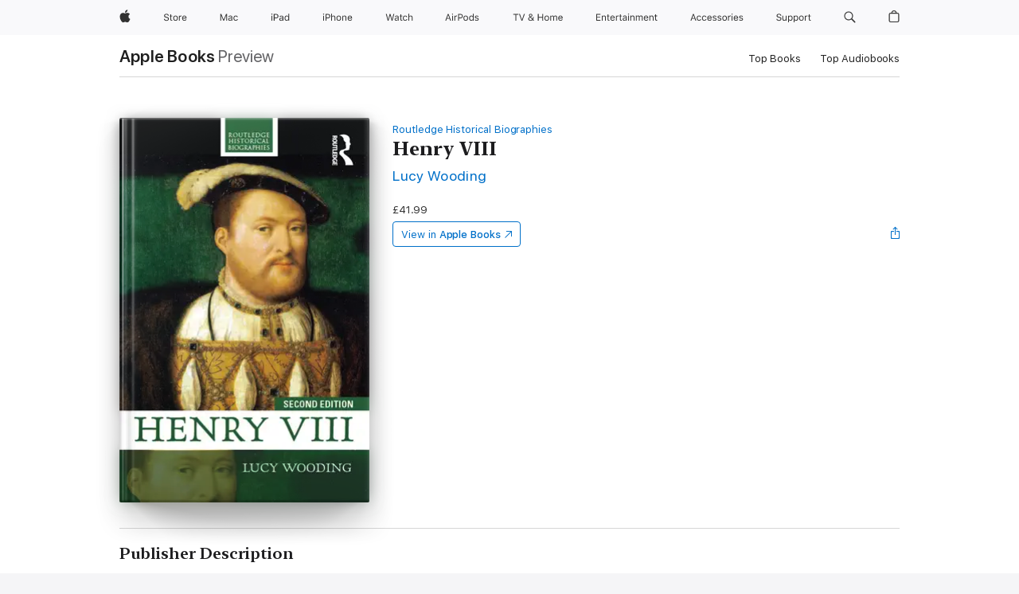

--- FILE ---
content_type: text/html
request_url: https://books.apple.com/gb/book/henry-viii/id974015430
body_size: 41640
content:
<!DOCTYPE html><html  dir="ltr" lang="en-GB"><head>
    <meta charset="utf-8">
    <meta http-equiv="X-UA-Compatible" content="IE=edge">
    <meta name="viewport" content="width=device-width, initial-scale=1, viewport-fit=cover">
    <meta name="applicable-device" content="pc,mobile">

    <script id="perfkit">window.initialPageRequestTime = +new Date();</script>
    <link rel="preconnect" href="https://amp-api.books.apple.com" crossorigin="">
<link rel="preconnect" href="https://is1-ssl.mzstatic.com" crossorigin="">
<link rel="preconnect" href="https://is2-ssl.mzstatic.com" crossorigin="">
<link rel="preconnect" href="https://is3-ssl.mzstatic.com" crossorigin="">
<link rel="preconnect" href="https://is4-ssl.mzstatic.com" crossorigin="">
<link rel="preconnect" href="https://is5-ssl.mzstatic.com" crossorigin="">
<link rel="preconnect" href="https://xp.apple.com" crossorigin="">
<link rel="preconnect" href="https://js-cdn.music.apple.com" crossorigin="">
<link rel="preconnect" href="https://www.apple.com" crossorigin="">
    
<meta name="web-experience-app/config/environment" content="%7B%22appVersion%22%3A1%2C%22modulePrefix%22%3A%22web-experience-app%22%2C%22environment%22%3A%22production%22%2C%22rootURL%22%3A%22%2F%22%2C%22locationType%22%3A%22history-hash-router-scroll%22%2C%22historySupportMiddleware%22%3Atrue%2C%22EmberENV%22%3A%7B%22FEATURES%22%3A%7B%7D%2C%22EXTEND_PROTOTYPES%22%3A%7B%22Date%22%3Afalse%7D%2C%22_APPLICATION_TEMPLATE_WRAPPER%22%3Afalse%2C%22_DEFAULT_ASYNC_OBSERVERS%22%3Atrue%2C%22_JQUERY_INTEGRATION%22%3Afalse%2C%22_TEMPLATE_ONLY_GLIMMER_COMPONENTS%22%3Atrue%7D%2C%22APP%22%3A%7B%22PROGRESS_BAR_DELAY%22%3A3000%2C%22CLOCK_INTERVAL%22%3A1000%2C%22LOADING_SPINNER_SPY%22%3Atrue%2C%22BREAKPOINTS%22%3A%7B%22large%22%3A%7B%22min%22%3A1069%2C%22content%22%3A980%7D%2C%22medium%22%3A%7B%22min%22%3A735%2C%22max%22%3A1068%2C%22content%22%3A692%7D%2C%22small%22%3A%7B%22min%22%3A320%2C%22max%22%3A734%2C%22content%22%3A280%7D%7D%2C%22buildVariant%22%3A%22books%22%2C%22name%22%3A%22web-experience-app%22%2C%22version%22%3A%222548.0.0%2B0b472053%22%7D%2C%22MEDIA_API%22%3A%7B%22token%22%3A%22eyJhbGciOiJFUzI1NiIsInR5cCI6IkpXVCIsImtpZCI6IkNOM1dVNkVKTzEifQ.eyJpc3MiOiJOVjBTRVdHRlNSIiwiaWF0IjoxNzY0NzIyNzU2LCJleHAiOjE3NzE5ODAzNTYsInJvb3RfaHR0cHNfb3JpZ2luIjpbImFwcGxlLmNvbSJdfQ.Y-cFl9j5HGWR1S_YFqK_Hy1qwk1hW9aBvWtIfb4iDzMDCQO9JcdexCvQGzSRxWYIEXS3JtD3vpWxYDj3puQYsA%22%7D%2C%22i18n%22%3A%7B%22defaultLocale%22%3A%22en-gb%22%2C%22useDevLoc%22%3Afalse%2C%22pathToLocales%22%3A%22dist%2Flocales%22%7D%2C%22MEDIA_ARTWORK%22%3A%7B%22BREAKPOINTS%22%3A%7B%22large%22%3A%7B%22min%22%3A1069%2C%22content%22%3A980%7D%2C%22medium%22%3A%7B%22min%22%3A735%2C%22max%22%3A1068%2C%22content%22%3A692%7D%2C%22small%22%3A%7B%22min%22%3A320%2C%22max%22%3A734%2C%22content%22%3A280%7D%7D%7D%2C%22API%22%3A%7B%22BookHost%22%3A%22https%3A%2F%2Famp-api.books.apple.com%22%2C%22obcMetadataBaseUrl%22%3A%22%2Fapi%2Fbooks-metadata%22%2C%22globalElementsPath%22%3A%22%2Fglobal-elements%22%7D%2C%22fastboot%22%3A%7B%22hostWhitelist%22%3A%5B%7B%7D%5D%7D%2C%22ember-short-number%22%3A%7B%22locales%22%3A%5B%22ar-dz%22%2C%22ar-bh%22%2C%22ar-eg%22%2C%22ar-iq%22%2C%22ar-jo%22%2C%22ar-kw%22%2C%22ar-lb%22%2C%22ar-ly%22%2C%22ar-ma%22%2C%22ar-om%22%2C%22ar-qa%22%2C%22ar-sa%22%2C%22ar-sd%22%2C%22ar-sy%22%2C%22ar-tn%22%2C%22ar-ae%22%2C%22ar-ye%22%2C%22he-il%22%2C%22iw-il%22%2C%22ca-es%22%2C%22cs-cz%22%2C%22da-dk%22%2C%22de-ch%22%2C%22de-de%22%2C%22el-gr%22%2C%22en-au%22%2C%22en-ca%22%2C%22en-gb%22%2C%22en-us%22%2C%22es-419%22%2C%22es-es%22%2C%22es-mx%22%2C%22es-xl%22%2C%22et-ee%22%2C%22fi-fi%22%2C%22fr-ca%22%2C%22fr-fr%22%2C%22hi-in%22%2C%22hr-hr%22%2C%22hu-hu%22%2C%22id-id%22%2C%22is-is%22%2C%22it-it%22%2C%22iw-il%22%2C%22ja-jp%22%2C%22ko-kr%22%2C%22lt-lt%22%2C%22lv-lv%22%2C%22ms-my%22%2C%22nl-nl%22%2C%22no-no%22%2C%22no-nb%22%2C%22nb-no%22%2C%22pl-pl%22%2C%22pt-br%22%2C%22pt-pt%22%2C%22ro-ro%22%2C%22ru-ru%22%2C%22sk-sk%22%2C%22sv-se%22%2C%22th-th%22%2C%22tr-tr%22%2C%22uk-ua%22%2C%22vi-vi%22%2C%22vi-vn%22%2C%22zh-cn%22%2C%22zh-hans%22%2C%22zh-hans-cn%22%2C%22zh-hant%22%2C%22zh-hant-hk%22%2C%22zh-hant-tw%22%2C%22zh-hk%22%2C%22zh-tw%22%2C%22ar%22%2C%22ca%22%2C%22cs%22%2C%22da%22%2C%22de%22%2C%22el%22%2C%22en%22%2C%22es%22%2C%22fi%22%2C%22fr%22%2C%22he%22%2C%22hi%22%2C%22hr%22%2C%22hu%22%2C%22id%22%2C%22is%22%2C%22it%22%2C%22ja%22%2C%22ko%22%2C%22lt%22%2C%22lv%22%2C%22ms%22%2C%22nb%22%2C%22nl%22%2C%22no%22%2C%22pl%22%2C%22pt%22%2C%22ro%22%2C%22ru%22%2C%22sk%22%2C%22sv%22%2C%22th%22%2C%22tr%22%2C%22uk%22%2C%22vi%22%2C%22zh%22%5D%7D%2C%22ember-cli-mirage%22%3A%7B%22enabled%22%3Afalse%2C%22usingProxy%22%3Afalse%2C%22useDefaultPassthroughs%22%3Atrue%7D%2C%22BREAKPOINTS%22%3A%7B%22large%22%3A%7B%22min%22%3A1069%2C%22content%22%3A980%7D%2C%22medium%22%3A%7B%22min%22%3A735%2C%22max%22%3A1068%2C%22content%22%3A692%7D%2C%22small%22%3A%7B%22min%22%3A320%2C%22max%22%3A734%2C%22content%22%3A280%7D%7D%2C%22METRICS%22%3A%7B%22variant%22%3A%22web%22%2C%22baseFields%22%3A%7B%22appName%22%3A%22web-experience-app%22%2C%22constraintProfiles%22%3A%5B%22AMPWeb%22%5D%7D%2C%22clickstream%22%3A%7B%22enabled%22%3Atrue%2C%22topic%22%3A%5B%22xp_amp_web_exp%22%5D%2C%22autoTrackClicks%22%3Atrue%7D%2C%22performance%22%3A%7B%22enabled%22%3Atrue%2C%22topic%22%3A%22xp_amp_bookstore_perf%22%7D%7D%2C%22MEDIA_SHELF%22%3A%7B%22GRID_CONFIG%22%3A%7B%22books-brick-row%22%3A%7B%22small%22%3A1%2C%22medium%22%3A2%2C%22large%22%3A3%7D%2C%22story%22%3A%7B%22small%22%3A1%2C%22medium%22%3A2%2C%22large%22%3A3%7D%2C%22small-brick%22%3A%7B%22small%22%3A1%2C%22medium%22%3A2%2C%22large%22%3A3%7D%2C%22editorial-lockup-large%22%3A%7B%22small%22%3A1%2C%22medium%22%3A2%2C%22large%22%3A2%7D%2C%22editorial-lockup-medium%22%3A%7B%22small%22%3A1%2C%22medium%22%3A2%2C%22large%22%3A3%7D%2C%22large-brick%22%3A%7B%22small%22%3A1%2C%22medium%22%3A1%2C%22large%22%3A2%7D%2C%22lockup-small%22%3A%7B%22small%22%3A1%2C%22medium%22%3A2%2C%22large%22%3A3%7D%2C%22lockup-large%22%3A%7B%22small%22%3A1%2C%22medium%22%3A3%2C%22large%22%3A4%7D%2C%22posters%22%3A%7B%22small%22%3A1%2C%22medium%22%3A1%2C%22large%22%3A2%7D%2C%22breakout-large%22%3A%7B%22small%22%3A1%2C%22medium%22%3A1%2C%22large%22%3A1%7D%7D%2C%22BREAKPOINTS%22%3A%7B%22large%22%3A%7B%22min%22%3A1069%2C%22content%22%3A980%7D%2C%22medium%22%3A%7B%22min%22%3A735%2C%22max%22%3A1068%2C%22content%22%3A692%7D%2C%22small%22%3A%7B%22min%22%3A320%2C%22max%22%3A734%2C%22content%22%3A280%7D%7D%7D%2C%22SASSKIT_GENERATOR%22%3A%7B%22VIEWPORT_CONFIG%22%3A%7B%22BREAKPOINTS%22%3A%7B%22large%22%3A%7B%22min%22%3A1069%2C%22content%22%3A980%7D%2C%22medium%22%3A%7B%22min%22%3A735%2C%22max%22%3A1068%2C%22content%22%3A692%7D%2C%22small%22%3A%7B%22min%22%3A320%2C%22max%22%3A734%2C%22content%22%3A280%7D%7D%7D%7D%2C%22features%22%3A%7B%22BUILD_VARIANT_APPS%22%3Afalse%2C%22BUILD_VARIANT_BOOKS%22%3Atrue%2C%22BUILD_VARIANT_FITNESS%22%3Afalse%2C%22BUILD_VARIANT_PODCASTS%22%3Afalse%2C%22BUILD_VARIANT_ITUNES%22%3Afalse%2C%22TV%22%3Afalse%2C%22PODCASTS%22%3Afalse%2C%22BOOKS%22%3Atrue%2C%22APPS%22%3Afalse%2C%22ARTISTS%22%3Afalse%2C%22DEEPLINK_ROUTE%22%3Afalse%2C%22EMBER_DATA%22%3Afalse%2C%22CHARTS%22%3Atrue%2C%22FITNESS%22%3Afalse%2C%22SHARE_UI%22%3Atrue%2C%22SEPARATE_RTL_STYLESHEET%22%3Atrue%7D%2C%22%40amp%2Fember-ui-global-elements%22%3A%7B%22useFooterWithoutRefundLink%22%3Atrue%7D%2C%22ember-cli-content-security-policy%22%3A%7B%22policy%22%3A%22upgrade-insecure-requests%20%3B%20default-src%20'none'%3B%20img-src%20'self'%20https%3A%2F%2F*.apple.com%20https%3A%2F%2F*.mzstatic.com%20data%3A%3B%20style-src%20'self'%20https%3A%2F%2F*.apple.com%20'unsafe-inline'%3B%20font-src%20'self'%20https%3A%2F%2F*.apple.com%3B%20media-src%20'self'%20https%3A%2F%2F*.apple.com%20blob%3A%3B%20connect-src%20'self'%20https%3A%2F%2F*.apple.com%20https%3A%2F%2F*.mzstatic.com%3B%20script-src%20'self'%20https%3A%2F%2F*.apple.com%20'unsafe-eval'%20'sha256-4ywTGAe4rEpoHt8XkjbkdOWklMJ%2F1Py%2Fx6b3%2FaGbtSQ%3D'%3B%20frame-src%20'self'%20https%3A%2F%2F*.apple.com%20itmss%3A%20itms-appss%3A%20itms-bookss%3A%20itms-itunesus%3A%20itms-messagess%3A%20itms-podcasts%3A%20itms-watchs%3A%20macappstores%3A%20musics%3A%20apple-musics%3A%20podcasts%3A%20videos%3A%3B%22%2C%22reportOnly%22%3Afalse%7D%2C%22exportApplicationGlobal%22%3Afalse%7D">
<!-- EMBER_CLI_FASTBOOT_TITLE --><link rel="stylesheet preload" name="fonts" href="//www.apple.com/wss/fonts?families=SF+Pro,v2|SF+Pro+Icons,v1|SF+Pro+Rounded,v1|New+York+Small,v1|New+York+Medium,v1" as="style"><link rel="stylesheet" type="text/css" href="https://www.apple.com/api-www/global-elements/global-header/v1/assets/globalheader.css" data-global-elements-nav-styles>
<link rel="stylesheet" type="text/css" href="/global-elements/2426.0.0/en_GB/ac-global-footer.a44ad2709ae8b101881a3272bc03d176.css" data-global-elements-footer-styles>
<meta name="ac-gn-search-suggestions-enabled" content="false"/>
<meta name="globalnav-search-suggestions-enabled" content="false"/>
    <title>
      ‎Henry VIII by Lucy Wooding on Apple Books
    </title>
      <meta name="keywords" content="download, Henry VIII, books on iphone, ipad, Mac, Apple Books">

      <meta name="description" content="This new edition of Lucy Wooding’s <i>Henry VIII </i>is fully revised and updated to provide an insightful and original portrait of one of England’s most unforgettable monarchs and the many paradoxes of his character and reign. Henry was a Renaissance prince whose Court dazzled with artistic display…">

<!---->
      <link rel="canonical" href="https://books.apple.com/gb/book/henry-viii/id974015430">

      <link rel="icon" sizes="48x48" href="https://books.apple.com/assets/images/favicon/favicon-books-48-a8eb8171a8d912ed29d99e7a134953d3.png" type="image/png">

<!---->
<!---->
      <meta name="apple:content_id" content="974015430">

<!---->
      <script name="schema:book" type="application/ld+json">
        {"@context":"http://schema.org","@type":"Book","additionalType":"Product","author":"Lucy Wooding","bookFormat":"EBook","datePublished":"2015-03-05T00:00:00.000Z","description":"This new edition of Lucy Wooding’s &lt;i&gt;Henry VIII &lt;/i&gt;is fully revised and updated to provide an insightful and original portrait of one of England’s most unforgettable monarchs and the many paradoxes of his character and reign. Henry was a Renaissance prince whose Court dazzled with artistic display…","genre":["History","Books","European History","Religion &amp; Spirituality"],"image":"https://is1-ssl.mzstatic.com/image/thumb/Publication3/v4/68/8e/ff/688effa7-e4ef-8e4d-330c-181d4de784d7/9781317520306.jpg/1200x630wz.png","inLanguage":"en-US","isbn":"9781317520306","name":"Henry VIII","numberOfPages":374,"publisher":"Taylor &amp; Francis","thumbnailUrl":["https://is1-ssl.mzstatic.com/image/thumb/Publication3/v4/68/8e/ff/688effa7-e4ef-8e4d-330c-181d4de784d7/9781317520306.jpg/1200x675wz.jpg","https://is1-ssl.mzstatic.com/image/thumb/Publication3/v4/68/8e/ff/688effa7-e4ef-8e4d-330c-181d4de784d7/9781317520306.jpg/1200x900wz.jpg","https://is1-ssl.mzstatic.com/image/thumb/Publication3/v4/68/8e/ff/688effa7-e4ef-8e4d-330c-181d4de784d7/9781317520306.jpg/1200x1200wz.jpg"],"isPartof":{"@type":"BookSeries","name":"Routledge Historical Biographies"},"offers":{"@type":"Offer","price":41.99,"priceCurrency":"GBP","hasMerchantReturnPolicy":{"@type":"MerchantReturnPolicy","returnPolicyCategory":"https://schema.org/MerchantReturnNotPermitted","merchantReturnDays":0}}}
      </script>

        <meta property="al:ios:app_store_id" content="364709193">
        <meta property="al:ios:app_name" content="Apple Books">

        <meta property="og:title" content="‎Henry VIII">
        <meta property="og:description" content="‎History · 2015">
        <meta property="og:site_name" content="Apple Books">
        <meta property="og:url" content="https://books.apple.com/gb/book/henry-viii/id974015430">
        <meta property="og:image" content="https://is1-ssl.mzstatic.com/image/thumb/Publication3/v4/68/8e/ff/688effa7-e4ef-8e4d-330c-181d4de784d7/9781317520306.jpg/1200x630wz.png">
        <meta property="og:image:alt" content="Henry VIII by Lucy Wooding on Apple Books">
        <meta property="og:image:type" content="image/png">
        <meta property="og:image:width" content="1200">
        <meta property="og:image:height" content="630">
        <meta property="og:image:secure_url" content="https://is1-ssl.mzstatic.com/image/thumb/Publication3/v4/68/8e/ff/688effa7-e4ef-8e4d-330c-181d4de784d7/9781317520306.jpg/1200x630wz.png">
        <meta property="og:type" content="book">
        <meta property="og:locale" content="en_GB">

        <meta name="twitter:title" content="‎Henry VIII">
        <meta name="twitter:description" content="‎History · 2015">
        <meta name="twitter:site" content="@AppleBooks">
        <meta name="twitter:card" content="summary_large_image">
        <meta name="twitter:image" content="https://is1-ssl.mzstatic.com/image/thumb/Publication3/v4/68/8e/ff/688effa7-e4ef-8e4d-330c-181d4de784d7/9781317520306.jpg/1200x600wz.png">
        <meta name="twitter:image:alt" content="Henry VIII by Lucy Wooding on Apple Books">

<!---->
    <meta name="version" content="2548.0.0">
    <!-- @@HEAD@@ -->
    <script src="https://js-cdn.music.apple.com/musickit/v2/amp/musickit.js?t=1764722790239"></script>

    <link integrity="" rel="stylesheet" href="/assets/web-experience-app-real-f1ca40148188f63f7dd2cd7d4d6d7e05.css" data-rtl="/assets/web-experience-rtl-app-dc89d135bf4a79beed79bacafc906bdf.css">

    
  </head>
  <body class="no-js no-touch globalnav-scrim">
    <script type="x/boundary" id="fastboot-body-start"></script><div id="globalheader"><aside id="globalmessage-segment" lang="en-GB" dir="ltr" class="globalmessage-segment"><ul data-strings="{&quot;view&quot;:&quot;{%STOREFRONT%} Store Home&quot;,&quot;segments&quot;:{&quot;smb&quot;:&quot;Business Store Home&quot;,&quot;eduInd&quot;:&quot;Education Store Home&quot;,&quot;other&quot;:&quot;Store Home&quot;},&quot;exit&quot;:&quot;Exit&quot;}" class="globalmessage-segment-content"></ul></aside><nav id="globalnav" lang="en-GB" dir="ltr" aria-label="Global" data-analytics-element-engagement-start="globalnav:onFlyoutOpen" data-analytics-element-engagement-end="globalnav:onFlyoutClose" data-store-api="https://www.apple.com/[storefront]/shop/bag/status" data-analytics-activitymap-region-id="global nav" data-analytics-region="global nav" class="globalnav no-js   "><div class="globalnav-content"><div class="globalnav-item globalnav-menuback"><button aria-label="Main menu" class="globalnav-menuback-button"><span class="globalnav-chevron-icon"><svg height="48" viewbox="0 0 9 48" width="9" xmlns="http://www.w3.org/2000/svg"><path d="m1.5618 24.0621 6.5581-6.4238c.2368-.2319.2407-.6118.0088-.8486-.2324-.2373-.6123-.2407-.8486-.0088l-7 6.8569c-.1157.1138-.1807.2695-.1802.4316.001.1621.0674.3174.1846.4297l7 6.7241c.1162.1118.2661.1675.4155.1675.1577 0 .3149-.062.4326-.1846.2295-.2388.2222-.6187-.0171-.8481z"/></svg></span></button></div><ul id="globalnav-list" class="globalnav-list"><li data-analytics-element-engagement="globalnav hover - apple" class="
				globalnav-item
				globalnav-item-apple
				
				
			"><a href="https://www.apple.com/uk/" data-globalnav-item-name="apple" data-analytics-title="apple home" aria-label="Apple" class="globalnav-link globalnav-link-apple"><span class="globalnav-image-regular globalnav-link-image"><svg height="44" viewbox="0 0 14 44" width="14" xmlns="http://www.w3.org/2000/svg"><path d="m13.0729 17.6825a3.61 3.61 0 0 0 -1.7248 3.0365 3.5132 3.5132 0 0 0 2.1379 3.2223 8.394 8.394 0 0 1 -1.0948 2.2618c-.6816.9812-1.3943 1.9623-2.4787 1.9623s-1.3633-.63-2.613-.63c-1.2187 0-1.6525.6507-2.644.6507s-1.6834-.9089-2.4787-2.0243a9.7842 9.7842 0 0 1 -1.6628-5.2776c0-3.0984 2.014-4.7405 3.9969-4.7405 1.0535 0 1.9314.6919 2.5924.6919.63 0 1.6112-.7333 2.8092-.7333a3.7579 3.7579 0 0 1 3.1604 1.5802zm-3.7284-2.8918a3.5615 3.5615 0 0 0 .8469-2.22 1.5353 1.5353 0 0 0 -.031-.32 3.5686 3.5686 0 0 0 -2.3445 1.2084 3.4629 3.4629 0 0 0 -.8779 2.1585 1.419 1.419 0 0 0 .031.2892 1.19 1.19 0 0 0 .2169.0207 3.0935 3.0935 0 0 0 2.1586-1.1368z"/></svg></span><span class="globalnav-image-compact globalnav-link-image"><svg height="48" viewbox="0 0 17 48" width="17" xmlns="http://www.w3.org/2000/svg"><path d="m15.5752 19.0792a4.2055 4.2055 0 0 0 -2.01 3.5376 4.0931 4.0931 0 0 0 2.4908 3.7542 9.7779 9.7779 0 0 1 -1.2755 2.6351c-.7941 1.1431-1.6244 2.2862-2.8878 2.2862s-1.5883-.734-3.0443-.734c-1.42 0-1.9252.7581-3.08.7581s-1.9611-1.0589-2.8876-2.3584a11.3987 11.3987 0 0 1 -1.9373-6.1487c0-3.61 2.3464-5.523 4.6566-5.523 1.2274 0 2.25.8062 3.02.8062.734 0 1.8771-.8543 3.2729-.8543a4.3778 4.3778 0 0 1 3.6822 1.841zm-6.8586-2.0456a1.3865 1.3865 0 0 1 -.2527-.024 1.6557 1.6557 0 0 1 -.0361-.337 4.0341 4.0341 0 0 1 1.0228-2.5148 4.1571 4.1571 0 0 1 2.7314-1.4078 1.7815 1.7815 0 0 1 .0361.373 4.1487 4.1487 0 0 1 -.9867 2.587 3.6039 3.6039 0 0 1 -2.5148 1.3236z"/></svg></span><span class="globalnav-link-text">Apple</span></a></li><li data-topnav-flyout-item="menu" data-topnav-flyout-label="Menu" role="none" class="globalnav-item globalnav-menu"><div data-topnav-flyout="menu" class="globalnav-flyout"><div class="globalnav-menu-list"><div data-analytics-element-engagement="globalnav hover - store" class="
				globalnav-item
				globalnav-item-store
				globalnav-item-menu
				
			"><ul role="none" class="globalnav-submenu-trigger-group"><li class="globalnav-submenu-trigger-item"><a href="https://www.apple.com/uk/shop/goto/store" data-globalnav-item-name="store" data-topnav-flyout-trigger-compact data-analytics-title="store" data-analytics-element-engagement="hover - store" aria-label="Store" class="globalnav-link globalnav-submenu-trigger-link globalnav-link-store"><span class="globalnav-link-text-container"><span class="globalnav-image-regular globalnav-link-image"><svg height="44" viewbox="0 0 30 44" width="30" xmlns="http://www.w3.org/2000/svg"><path d="m26.5679 20.4629c1.002 0 1.67.738 1.693 1.857h-3.48c.076-1.119.779-1.857 1.787-1.857zm2.754 2.672v-.387c0-1.963-1.037-3.176-2.742-3.176-1.735 0-2.848 1.289-2.848 3.276 0 1.998 1.096 3.263 2.848 3.263 1.383 0 2.367-.668 2.66-1.746h-1.008c-.264.557-.814.856-1.629.856-1.072 0-1.769-.791-1.822-2.039v-.047zm-9.547-3.451h.96v.937h.094c.188-.615.914-1.049 1.752-1.049.164 0 .375.012.504.03v1.007c-.082-.023-.445-.058-.644-.058-.961 0-1.659 1.098-1.659 1.535v3.914h-1.007zm-4.27 5.519c-1.195 0-1.869-.867-1.869-2.361 0-1.5.674-2.361 1.869-2.361 1.196 0 1.87.861 1.87 2.361 0 1.494-.674 2.361-1.87 2.361zm0-5.631c-1.798 0-2.912 1.237-2.912 3.27 0 2.027 1.114 3.269 2.912 3.269 1.799 0 2.913-1.242 2.913-3.269 0-2.033-1.114-3.27-2.913-3.27zm-5.478-1.475v1.635h1.407v.843h-1.407v3.575c0 .744.282 1.06.938 1.06.182 0 .281-.006.469-.023v.849c-.199.035-.393.059-.592.059-1.301 0-1.822-.481-1.822-1.688v-3.832h-1.02v-.843h1.02v-1.635zm-8.103 5.694c.129.885.973 1.447 2.174 1.447 1.137 0 1.975-.615 1.975-1.453 0-.72-.527-1.177-1.693-1.47l-1.084-.282c-1.53-.386-2.192-1.078-2.192-2.279 0-1.436 1.201-2.408 2.988-2.408 1.635 0 2.854.972 2.942 2.338h-1.061c-.146-.867-.861-1.383-1.916-1.383-1.125 0-1.869.562-1.869 1.418 0 .662.463 1.043 1.629 1.342l.885.234c1.752.439 2.455 1.119 2.455 2.361 0 1.553-1.225 2.543-3.158 2.543-1.793 0-3.03-.949-3.141-2.408z"/></svg></span><span class="globalnav-link-text">Store</span></span></a></li></ul></div><div data-analytics-element-engagement="globalnav hover - mac" class="
				globalnav-item
				globalnav-item-mac
				globalnav-item-menu
				
			"><ul role="none" class="globalnav-submenu-trigger-group"><li class="globalnav-submenu-trigger-item"><a href="https://www.apple.com/uk/mac/" data-globalnav-item-name="mac" data-topnav-flyout-trigger-compact data-analytics-title="mac" data-analytics-element-engagement="hover - mac" aria-label="Mac" class="globalnav-link globalnav-submenu-trigger-link globalnav-link-mac"><span class="globalnav-link-text-container"><span class="globalnav-image-regular globalnav-link-image"><svg height="44" viewbox="0 0 23 44" width="23" xmlns="http://www.w3.org/2000/svg"><path d="m8.1558 25.9987v-6.457h-.0703l-2.666 6.457h-.8907l-2.666-6.457h-.0703v6.457h-.9844v-8.4551h1.2246l2.8945 7.0547h.0938l2.8945-7.0547h1.2246v8.4551zm2.5166-1.7696c0-1.1309.832-1.7812 2.3027-1.8691l1.8223-.1113v-.5742c0-.7793-.4863-1.207-1.4297-1.207-.7559 0-1.2832.2871-1.4238.7852h-1.0195c.1348-1.0137 1.1309-1.6816 2.4785-1.6816 1.541 0 2.4023.791 2.4023 2.1035v4.3242h-.9609v-.9318h-.0938c-.4102.6738-1.1016 1.043-1.9453 1.043-1.2246 0-2.1328-.7266-2.1328-1.8809zm4.125-.5859v-.5801l-1.6992.1113c-.9609.0645-1.3828.3984-1.3828 1.0312 0 .6445.5449 1.0195 1.2773 1.0195 1.0371.0001 1.8047-.6796 1.8047-1.5819zm6.958-2.0273c-.1641-.627-.7207-1.1367-1.6289-1.1367-1.1367 0-1.8516.9082-1.8516 2.3379 0 1.459.7266 2.3848 1.8516 2.3848.8496 0 1.4414-.3926 1.6289-1.1074h1.0195c-.1816 1.1602-1.125 2.0156-2.6426 2.0156-1.7695 0-2.9004-1.2832-2.9004-3.293 0-1.9688 1.125-3.2461 2.8945-3.2461 1.5352 0 2.4727.9199 2.6484 2.0449z"/></svg></span><span class="globalnav-link-text">Mac</span></span></a></li></ul></div><div data-analytics-element-engagement="globalnav hover - ipad" class="
				globalnav-item
				globalnav-item-ipad
				globalnav-item-menu
				
			"><ul role="none" class="globalnav-submenu-trigger-group"><li class="globalnav-submenu-trigger-item"><a href="https://www.apple.com/uk/ipad/" data-globalnav-item-name="ipad" data-topnav-flyout-trigger-compact data-analytics-title="ipad" data-analytics-element-engagement="hover - ipad" aria-label="iPad" class="globalnav-link globalnav-submenu-trigger-link globalnav-link-ipad"><span class="globalnav-link-text-container"><span class="globalnav-image-regular globalnav-link-image"><svg height="44" viewbox="0 0 24 44" width="24" xmlns="http://www.w3.org/2000/svg"><path d="m14.9575 23.7002c0 .902-.768 1.582-1.805 1.582-.732 0-1.277-.375-1.277-1.02 0-.632.422-.966 1.383-1.031l1.699-.111zm-1.395-4.072c-1.347 0-2.343.668-2.478 1.681h1.019c.141-.498.668-.785 1.424-.785.944 0 1.43.428 1.43 1.207v.574l-1.822.112c-1.471.088-2.303.738-2.303 1.869 0 1.154.908 1.881 2.133 1.881.844 0 1.535-.369 1.945-1.043h.094v.931h.961v-4.324c0-1.312-.862-2.103-2.403-2.103zm6.769 5.575c-1.155 0-1.846-.885-1.846-2.361 0-1.471.697-2.362 1.846-2.362 1.142 0 1.857.914 1.857 2.362 0 1.459-.709 2.361-1.857 2.361zm1.834-8.027v3.503h-.088c-.358-.691-1.102-1.107-1.981-1.107-1.605 0-2.654 1.289-2.654 3.27 0 1.986 1.037 3.269 2.654 3.269.873 0 1.623-.416 2.022-1.119h.093v1.008h.961v-8.824zm-15.394 4.869h-1.863v-3.563h1.863c1.225 0 1.899.639 1.899 1.799 0 1.119-.697 1.764-1.899 1.764zm.276-4.5h-3.194v8.455h1.055v-3.018h2.127c1.588 0 2.719-1.119 2.719-2.701 0-1.611-1.108-2.736-2.707-2.736zm-6.064 8.454h1.008v-6.316h-1.008zm-.199-8.237c0-.387.316-.704.703-.704s.703.317.703.704c0 .386-.316.703-.703.703s-.703-.317-.703-.703z"/></svg></span><span class="globalnav-link-text">iPad</span></span></a></li></ul></div><div data-analytics-element-engagement="globalnav hover - iphone" class="
				globalnav-item
				globalnav-item-iphone
				globalnav-item-menu
				
			"><ul role="none" class="globalnav-submenu-trigger-group"><li class="globalnav-submenu-trigger-item"><a href="https://www.apple.com/uk/iphone/" data-globalnav-item-name="iphone" data-topnav-flyout-trigger-compact data-analytics-title="iphone" data-analytics-element-engagement="hover - iphone" aria-label="iPhone&#xA0;" class="globalnav-link globalnav-submenu-trigger-link globalnav-link-iphone"><span class="globalnav-link-text-container"><span class="globalnav-image-regular globalnav-link-image"><svg height="44" viewbox="0 0 38 44" width="38" xmlns="http://www.w3.org/2000/svg"><path d="m32.7129 22.3203h3.48c-.023-1.119-.691-1.857-1.693-1.857-1.008 0-1.711.738-1.787 1.857zm4.459 2.045c-.293 1.078-1.277 1.746-2.66 1.746-1.752 0-2.848-1.266-2.848-3.264 0-1.986 1.113-3.275 2.848-3.275 1.705 0 2.742 1.213 2.742 3.176v.386h-4.541v.047c.053 1.248.75 2.039 1.822 2.039.815 0 1.366-.298 1.629-.855zm-12.282-4.682h.961v.996h.094c.316-.697.932-1.107 1.898-1.107 1.418 0 2.209.838 2.209 2.338v4.09h-1.007v-3.844c0-1.137-.481-1.676-1.489-1.676s-1.658.674-1.658 1.781v3.739h-1.008zm-2.499 3.158c0-1.5-.674-2.361-1.869-2.361-1.196 0-1.87.861-1.87 2.361 0 1.495.674 2.362 1.87 2.362 1.195 0 1.869-.867 1.869-2.362zm-4.782 0c0-2.033 1.114-3.269 2.913-3.269 1.798 0 2.912 1.236 2.912 3.269 0 2.028-1.114 3.27-2.912 3.27-1.799 0-2.913-1.242-2.913-3.27zm-6.636-5.666h1.008v3.504h.093c.317-.697.979-1.107 1.946-1.107 1.336 0 2.179.855 2.179 2.338v4.09h-1.007v-3.844c0-1.119-.504-1.676-1.459-1.676-1.131 0-1.752.715-1.752 1.781v3.739h-1.008zm-6.015 4.87h1.863c1.202 0 1.899-.645 1.899-1.764 0-1.16-.674-1.799-1.899-1.799h-1.863zm2.139-4.5c1.599 0 2.707 1.125 2.707 2.736 0 1.582-1.131 2.701-2.719 2.701h-2.127v3.018h-1.055v-8.455zm-6.114 8.454h1.008v-6.316h-1.008zm-.2-8.238c0-.386.317-.703.703-.703.387 0 .704.317.704.703 0 .387-.317.704-.704.704-.386 0-.703-.317-.703-.704z"/></svg></span><span class="globalnav-link-text">iPhone&#xA0;</span></span></a></li></ul></div><div data-analytics-element-engagement="globalnav hover - watch" class="
				globalnav-item
				globalnav-item-watch
				globalnav-item-menu
				
			"><ul role="none" class="globalnav-submenu-trigger-group"><li class="globalnav-submenu-trigger-item"><a href="https://www.apple.com/uk/watch/" data-globalnav-item-name="watch" data-topnav-flyout-trigger-compact data-analytics-title="watch" data-analytics-element-engagement="hover - watch" aria-label="Watch" class="globalnav-link globalnav-submenu-trigger-link globalnav-link-watch"><span class="globalnav-link-text-container"><span class="globalnav-image-regular globalnav-link-image"><svg height="44" viewbox="0 0 35 44" width="35" xmlns="http://www.w3.org/2000/svg"><path d="m28.9819 17.1758h1.008v3.504h.094c.316-.697.978-1.108 1.945-1.108 1.336 0 2.18.856 2.18 2.338v4.09h-1.008v-3.844c0-1.119-.504-1.675-1.459-1.675-1.131 0-1.752.715-1.752 1.781v3.738h-1.008zm-2.42 4.441c-.164-.627-.721-1.136-1.629-1.136-1.137 0-1.852.908-1.852 2.338 0 1.459.727 2.384 1.852 2.384.849 0 1.441-.392 1.629-1.107h1.019c-.182 1.16-1.125 2.016-2.642 2.016-1.77 0-2.901-1.284-2.901-3.293 0-1.969 1.125-3.247 2.895-3.247 1.535 0 2.472.92 2.648 2.045zm-6.533-3.568v1.635h1.407v.844h-1.407v3.574c0 .744.282 1.06.938 1.06.182 0 .281-.006.469-.023v.85c-.2.035-.393.058-.592.058-1.301 0-1.822-.48-1.822-1.687v-3.832h-1.02v-.844h1.02v-1.635zm-4.2 5.596v-.58l-1.699.111c-.961.064-1.383.398-1.383 1.031 0 .645.545 1.02 1.277 1.02 1.038 0 1.805-.68 1.805-1.582zm-4.125.586c0-1.131.832-1.782 2.303-1.869l1.822-.112v-.574c0-.779-.486-1.207-1.43-1.207-.755 0-1.283.287-1.423.785h-1.02c.135-1.014 1.131-1.682 2.479-1.682 1.541 0 2.402.792 2.402 2.104v4.324h-.961v-.931h-.094c-.41.673-1.101 1.043-1.945 1.043-1.225 0-2.133-.727-2.133-1.881zm-7.684 1.769h-.996l-2.303-8.455h1.101l1.682 6.873h.07l1.893-6.873h1.066l1.893 6.873h.07l1.682-6.873h1.101l-2.302 8.455h-.996l-1.946-6.674h-.07z"/></svg></span><span class="globalnav-link-text">Watch</span></span></a></li></ul></div><div data-analytics-element-engagement="globalnav hover - airpods" class="
				globalnav-item
				globalnav-item-airpods
				globalnav-item-menu
				
			"><ul role="none" class="globalnav-submenu-trigger-group"><li class="globalnav-submenu-trigger-item"><a href="https://www.apple.com/uk/airpods/" data-globalnav-item-name="airpods" data-topnav-flyout-trigger-compact data-analytics-title="airpods" data-analytics-element-engagement="hover - airpods" aria-label="AirPods" class="globalnav-link globalnav-submenu-trigger-link globalnav-link-airpods"><span class="globalnav-link-text-container"><span class="globalnav-image-regular globalnav-link-image"><svg height="44" viewbox="0 0 43 44" width="43" xmlns="http://www.w3.org/2000/svg"><path d="m11.7153 19.6836h.961v.937h.094c.187-.615.914-1.048 1.752-1.048.164 0 .375.011.504.029v1.008c-.082-.024-.446-.059-.645-.059-.961 0-1.658.645-1.658 1.535v3.914h-1.008zm28.135-.111c1.324 0 2.244.656 2.379 1.693h-.996c-.135-.504-.627-.838-1.389-.838-.75 0-1.336.381-1.336.943 0 .434.352.704 1.096.885l.973.235c1.189.287 1.763.802 1.763 1.711 0 1.13-1.095 1.91-2.531 1.91-1.406 0-2.373-.674-2.484-1.723h1.037c.17.533.674.873 1.482.873.85 0 1.459-.404 1.459-.984 0-.434-.328-.727-1.002-.891l-1.084-.264c-1.183-.287-1.722-.796-1.722-1.71 0-1.049 1.013-1.84 2.355-1.84zm-6.665 5.631c-1.155 0-1.846-.885-1.846-2.362 0-1.471.697-2.361 1.846-2.361 1.142 0 1.857.914 1.857 2.361 0 1.459-.709 2.362-1.857 2.362zm1.834-8.028v3.504h-.088c-.358-.691-1.102-1.107-1.981-1.107-1.605 0-2.654 1.289-2.654 3.269 0 1.987 1.037 3.27 2.654 3.27.873 0 1.623-.416 2.022-1.119h.094v1.007h.961v-8.824zm-9.001 8.028c-1.195 0-1.869-.868-1.869-2.362 0-1.5.674-2.361 1.869-2.361 1.196 0 1.869.861 1.869 2.361 0 1.494-.673 2.362-1.869 2.362zm0-5.631c-1.799 0-2.912 1.236-2.912 3.269 0 2.028 1.113 3.27 2.912 3.27s2.912-1.242 2.912-3.27c0-2.033-1.113-3.269-2.912-3.269zm-17.071 6.427h1.008v-6.316h-1.008zm-.199-8.238c0-.387.317-.703.703-.703.387 0 .703.316.703.703s-.316.703-.703.703c-.386 0-.703-.316-.703-.703zm-6.137 4.922 1.324-3.773h.093l1.325 3.773zm1.892-5.139h-1.043l-3.117 8.455h1.107l.85-2.42h3.363l.85 2.42h1.107zm14.868 4.5h-1.864v-3.562h1.864c1.224 0 1.898.639 1.898 1.799 0 1.119-.697 1.763-1.898 1.763zm.275-4.5h-3.193v8.455h1.054v-3.017h2.127c1.588 0 2.719-1.119 2.719-2.701 0-1.612-1.107-2.737-2.707-2.737z"/></svg></span><span class="globalnav-link-text">AirPods</span></span></a></li></ul></div><div data-analytics-element-engagement="globalnav hover - tv-home" class="
				globalnav-item
				globalnav-item-tv-home
				globalnav-item-menu
				
			"><ul role="none" class="globalnav-submenu-trigger-group"><li class="globalnav-submenu-trigger-item"><a href="https://www.apple.com/uk/tv-home/" data-globalnav-item-name="tv-home" data-topnav-flyout-trigger-compact data-analytics-title="tv &amp; home" data-analytics-element-engagement="hover - tv &amp; home" aria-label="TV and Home" class="globalnav-link globalnav-submenu-trigger-link globalnav-link-tv-home"><span class="globalnav-link-text-container"><span class="globalnav-image-regular globalnav-link-image"><svg height="44" viewbox="0 0 65 44" width="65" xmlns="http://www.w3.org/2000/svg"><path d="m4.3755 26v-7.5059h-2.7246v-.9492h6.5039v.9492h-2.7246v7.5059zm7.7314 0-3.1172-8.4551h1.1074l2.4844 7.0898h.0938l2.4844-7.0898h1.1074l-3.1172 8.4551zm13.981-.8438c-.7207.6328-1.7109 1.002-2.7363 1.002-1.6816 0-2.8594-.9961-2.8594-2.4141 0-1.002.5449-1.7637 1.6758-2.3613.0762-.0352.2344-.1172.3281-.1641-.7793-.8203-1.0605-1.3652-1.0605-1.9805 0-1.084.9199-1.8926 2.1562-1.8926 1.248 0 2.1562.7969 2.1562 1.9043 0 .8672-.5215 1.5-1.8281 2.1855l2.1152 2.2734c.2637-.5273.3984-1.2188.3984-2.2734v-.1465h.9844v.1523c0 1.3125-.2344 2.2676-.6973 2.9824l1.4708 1.5764h-1.3242zm-4.541-1.4824c0 .9492.7676 1.5938 1.8984 1.5938.7676 0 1.5586-.3047 2.0215-.791l-2.3906-2.6133c-.0645.0234-.2168.0996-.2988.1406-.8145.4219-1.2305 1.0078-1.2305 1.6699zm3.2109-4.3886c0-.6562-.4746-1.1016-1.1602-1.1016-.6738 0-1.1543.457-1.1543 1.1133 0 .4688.2402.8789.9082 1.541 1.0313-.5274 1.4063-.9492 1.4063-1.5527zm13.5176 6.7148v-3.8496h-4.6406v3.8496h-1.0547v-8.4551h1.0547v3.6562h4.6406v-3.6562h1.0547v8.4551zm2.6455-3.1582c0-2.0332 1.1133-3.2695 2.9121-3.2695s2.9121 1.2363 2.9121 3.2695c0 2.0273-1.1133 3.2695-2.9121 3.2695s-2.9121-1.2422-2.9121-3.2695zm4.7812 0c0-1.5-.6738-2.3613-1.8691-2.3613s-1.8691.8613-1.8691 2.3613c0 1.4941.6738 2.3613 1.8691 2.3613s1.8691-.8672 1.8691-2.3613zm2.5054-3.1582h.9609v.9961h.0938c.2871-.7031.9199-1.1074 1.7637-1.1074.8555 0 1.4531.4512 1.7461 1.1074h.0938c.3398-.668 1.0605-1.1074 1.9336-1.1074 1.2891 0 2.0098.7383 2.0098 2.0625v4.3652h-1.0078v-4.1309c0-.9316-.4395-1.3887-1.3301-1.3887-.8789 0-1.4648.6562-1.4648 1.459v4.0606h-1.0078v-4.2891c0-.75-.5215-1.2305-1.3184-1.2305-.8262 0-1.4648.7148-1.4648 1.6055v3.9141h-1.0078v-6.3164zm15.5127 4.6816c-.293 1.0781-1.2773 1.7461-2.6602 1.7461-1.752 0-2.8477-1.2656-2.8477-3.2637 0-1.9863 1.1133-3.2754 2.8477-3.2754 1.7051 0 2.7422 1.2129 2.7422 3.1758v.3867h-4.541v.0469c.0527 1.248.75 2.0391 1.8223 2.0391.8145 0 1.3652-.2988 1.6289-.8555zm-4.459-2.0449h3.4805c-.0234-1.1191-.6914-1.8574-1.6934-1.8574-1.0078 0-1.7109.7383-1.7871 1.8574z"/></svg></span><span class="globalnav-link-text">TV &amp; Home</span></span></a></li></ul></div><div data-analytics-element-engagement="globalnav hover - entertainment" class="
				globalnav-item
				globalnav-item-entertainment
				globalnav-item-menu
				
			"><ul role="none" class="globalnav-submenu-trigger-group"><li class="globalnav-submenu-trigger-item"><a href="https://www.apple.com/uk/entertainment/" data-globalnav-item-name="entertainment" data-topnav-flyout-trigger-compact data-analytics-title="entertainment" data-analytics-element-engagement="hover - entertainment" aria-label="Entertainment" class="globalnav-link globalnav-submenu-trigger-link globalnav-link-entertainment"><span class="globalnav-link-text-container"><span class="globalnav-image-regular globalnav-link-image"><svg xmlns="http://www.w3.org/2000/svg" viewbox="0 0 77 44" width="77" height="44"><path d="m0 17.4863h5.2383v.9492h-4.1836v2.7129h3.9668v.9375h-3.9668v2.9062h4.1836v.9492h-5.2383zm6.8994 2.1387h1.0195v.9492h.0938c.3164-.668.9082-1.0605 1.8398-1.0605 1.418 0 2.209.8379 2.209 2.3379v4.0898h-1.0195v-3.8438c0-1.1367-.4688-1.6816-1.4766-1.6816s-1.6465.6797-1.6465 1.7871v3.7383h-1.0195zm7.2803 4.6758v-3.832h-.9961v-.8438h.9961v-1.6348h1.0547v1.6348h1.3828v.8438h-1.3828v3.5742c0 .7441.2578 1.043.9141 1.043.1816 0 .2812-.0059.4688-.0234v.8672c-.1992.0352-.3926.0586-.5918.0586-1.3009-.0001-1.8458-.4806-1.8458-1.6876zm3.4365-1.4942v-.0059c0-1.9512 1.1133-3.2871 2.8301-3.2871s2.7598 1.2773 2.7598 3.1641v.3984h-4.5469c.0293 1.3066.75 2.0684 1.875 2.0684.8555 0 1.3828-.4043 1.5527-.7852l.0234-.0527h1.0195l-.0117.0469c-.2168.8555-1.1191 1.6992-2.6074 1.6992-1.8046 0-2.8945-1.2656-2.8945-3.2461zm1.0606-.5449h3.4922c-.1055-1.248-.7969-1.8398-1.7285-1.8398-.9376 0-1.6524.6386-1.7637 1.8398zm5.9912-2.6367h1.0195v.9375h.0938c.2402-.6621.832-1.0488 1.6875-1.0488.1934 0 .4102.0234.5098.041v.9902c-.2109-.0352-.4043-.0586-.627-.0586-.9727 0-1.6641.6152-1.6641 1.541v3.9141h-1.0195zm4.9658 4.6758v-3.832h-.9961v-.8438h.9961v-1.6348h1.0547v1.6348h1.3828v.8438h-1.3828v3.5742c0 .7441.2578 1.043.9141 1.043.1816 0 .2812-.0059.4688-.0234v.8672c-.1992.0352-.3926.0586-.5918.0586-1.3009-.0001-1.8458-.4806-1.8458-1.6876zm3.4658-.1231v-.0117c0-1.125.832-1.7754 2.3027-1.8633l1.8105-.1113v-.5742c0-.7793-.4746-1.2012-1.418-1.2012-.7559 0-1.2539.2812-1.418.7734l-.0059.0176h-1.0195l.0059-.0352c.1641-.9902 1.125-1.6582 2.4727-1.6582 1.541 0 2.4023.791 2.4023 2.1035v4.3242h-1.0195v-.9316h-.0938c-.3984.6738-1.0605 1.043-1.9102 1.043-1.201 0-2.1092-.7265-2.1092-1.875zm2.3203.9903c1.0371 0 1.793-.6797 1.793-1.582v-.5742l-1.6875.1055c-.9609.0586-1.3828.3984-1.3828 1.0254v.0117c0 .6386.5449 1.0136 1.2773 1.0136zm4.3926-7.4649c0-.3867.3164-.7031.7031-.7031s.7031.3164.7031.7031-.3164.7031-.7031.7031-.7031-.3164-.7031-.7031zm.1875 1.9219h1.0195v6.3164h-1.0195zm2.8213 0h1.0195v.9492h.0938c.3164-.668.9082-1.0605 1.8398-1.0605 1.418 0 2.209.8379 2.209 2.3379v4.0898h-1.0195v-3.8438c0-1.1367-.4688-1.6816-1.4766-1.6816s-1.6465.6797-1.6465 1.7871v3.7383h-1.0195zm6.8818 0h1.0195v.9609h.0938c.2812-.6797.8789-1.0723 1.7051-1.0723.8555 0 1.4531.4512 1.7461 1.1074h.0938c.3398-.668 1.0605-1.1074 1.9336-1.1074 1.2891 0 2.0098.7383 2.0098 2.0625v4.3652h-1.0195v-4.1309c0-.9316-.4277-1.3945-1.3184-1.3945-.8789 0-1.459.6621-1.459 1.4648v4.0605h-1.0195v-4.2891c0-.75-.5156-1.2363-1.3125-1.2363-.8262 0-1.4531.7207-1.4531 1.6113v3.9141h-1.0195v-6.3162zm10.0049 3.1816v-.0059c0-1.9512 1.1133-3.2871 2.8301-3.2871s2.7598 1.2773 2.7598 3.1641v.3984h-4.5469c.0293 1.3066.75 2.0684 1.875 2.0684.8555 0 1.3828-.4043 1.5527-.7852l.0234-.0527h1.0195l-.0116.0469c-.2168.8555-1.1191 1.6992-2.6074 1.6992-1.8047 0-2.8946-1.2656-2.8946-3.2461zm1.0606-.5449h3.4922c-.1055-1.248-.7969-1.8398-1.7285-1.8398-.9376 0-1.6524.6386-1.7637 1.8398zm5.9912-2.6367h1.0195v.9492h.0938c.3164-.668.9082-1.0605 1.8398-1.0605 1.418 0 2.209.8379 2.209 2.3379v4.0898h-1.0195v-3.8438c0-1.1367-.4688-1.6816-1.4766-1.6816s-1.6465.6797-1.6465 1.7871v3.7383h-1.0195zm7.2802 4.6758v-3.832h-.9961v-.8438h.9961v-1.6348h1.0547v1.6348h1.3828v.8438h-1.3828v3.5742c0 .7441.2578 1.043.9141 1.043.1816 0 .2812-.0059.4688-.0234v.8672c-.1992.0352-.3926.0586-.5918.0586-1.3008-.0001-1.8458-.4806-1.8458-1.6876z"/></svg></span><span class="globalnav-link-text">Entertainment</span></span></a></li></ul></div><div data-analytics-element-engagement="globalnav hover - accessories" class="
				globalnav-item
				globalnav-item-accessories
				globalnav-item-menu
				
			"><ul role="none" class="globalnav-submenu-trigger-group"><li class="globalnav-submenu-trigger-item"><a href="https://www.apple.com/uk/shop/goto/buy_accessories" data-globalnav-item-name="accessories" data-topnav-flyout-trigger-compact data-analytics-title="accessories" data-analytics-element-engagement="hover - accessories" aria-label="Accessories" class="globalnav-link globalnav-submenu-trigger-link globalnav-link-accessories"><span class="globalnav-link-text-container"><span class="globalnav-image-regular globalnav-link-image"><svg height="44" viewbox="0 0 67 44" width="67" xmlns="http://www.w3.org/2000/svg"><path d="m5.6603 23.5715h-3.3633l-.8496 2.4199h-1.1074l3.1172-8.4551h1.043l3.1172 8.4551h-1.1075zm-3.0527-.8965h2.7422l-1.3242-3.7734h-.0938zm10.0986-1.0664c-.1641-.627-.7207-1.1367-1.6289-1.1367-1.1367 0-1.8516.9082-1.8516 2.3379 0 1.459.7266 2.3848 1.8516 2.3848.8496 0 1.4414-.3926 1.6289-1.1074h1.0195c-.1816 1.1602-1.125 2.0156-2.6426 2.0156-1.7695 0-2.9004-1.2832-2.9004-3.293 0-1.9688 1.125-3.2461 2.8945-3.2461 1.5352 0 2.4727.9199 2.6484 2.0449zm6.5947 0c-.1641-.627-.7207-1.1367-1.6289-1.1367-1.1367 0-1.8516.9082-1.8516 2.3379 0 1.459.7266 2.3848 1.8516 2.3848.8496 0 1.4414-.3926 1.6289-1.1074h1.0195c-.1816 1.1602-1.125 2.0156-2.6426 2.0156-1.7695 0-2.9004-1.2832-2.9004-3.293 0-1.9688 1.125-3.2461 2.8945-3.2461 1.5352 0 2.4727.9199 2.6484 2.0449zm7.5796 2.748c-.293 1.0781-1.2773 1.7461-2.6602 1.7461-1.752 0-2.8477-1.2656-2.8477-3.2637 0-1.9863 1.1133-3.2754 2.8477-3.2754 1.7051 0 2.7422 1.2129 2.7422 3.1758v.3867h-4.541v.0469c.0527 1.248.75 2.0391 1.8223 2.0391.8145 0 1.3652-.2988 1.6289-.8555zm-4.459-2.0449h3.4805c-.0234-1.1191-.6914-1.8574-1.6934-1.8574-1.0078 0-1.7109.7383-1.7871 1.8574zm8.212-2.748c1.3242 0 2.2441.6562 2.3789 1.6934h-.9961c-.1348-.5039-.627-.8379-1.3887-.8379-.75 0-1.3359.3809-1.3359.9434 0 .4336.3516.7031 1.0957.8848l.9727.2344c1.1895.2871 1.7637.8027 1.7637 1.7109 0 1.1309-1.0957 1.9102-2.5312 1.9102-1.4062 0-2.373-.6738-2.4844-1.7227h1.0371c.1699.5332.6738.873 1.4824.873.8496 0 1.459-.4043 1.459-.9844 0-.4336-.3281-.7266-1.002-.8906l-1.084-.2637c-1.1836-.2871-1.7227-.7969-1.7227-1.7109 0-1.0489 1.0137-1.8399 2.3555-1.8399zm6.0439 0c1.3242 0 2.2441.6562 2.3789 1.6934h-.9961c-.1348-.5039-.627-.8379-1.3887-.8379-.75 0-1.3359.3809-1.3359.9434 0 .4336.3516.7031 1.0957.8848l.9727.2344c1.1895.2871 1.7637.8027 1.7637 1.7109 0 1.1309-1.0957 1.9102-2.5312 1.9102-1.4062 0-2.373-.6738-2.4844-1.7227h1.0371c.1699.5332.6738.873 1.4824.873.8496 0 1.459-.4043 1.459-.9844 0-.4336-.3281-.7266-1.002-.8906l-1.084-.2637c-1.1836-.2871-1.7227-.7969-1.7227-1.7109 0-1.0489 1.0137-1.8399 2.3555-1.8399zm3.6357 3.2695c0-2.0332 1.1133-3.2695 2.9121-3.2695s2.9121 1.2363 2.9121 3.2695c0 2.0273-1.1133 3.2695-2.9121 3.2695s-2.9121-1.2422-2.9121-3.2695zm4.7813 0c0-1.5-.6738-2.3613-1.8691-2.3613s-1.8691.8613-1.8691 2.3613c0 1.4941.6738 2.3613 1.8691 2.3613s1.8691-.8672 1.8691-2.3613zm2.5054-3.1582h.9609v.9375h.0938c.1875-.6152.9141-1.0488 1.752-1.0488.1641 0 .375.0117.5039.0293v1.0078c-.082-.0234-.4453-.0586-.6445-.0586-.9609 0-1.6582.6445-1.6582 1.5352v3.9141h-1.0078v-6.3165zm4.2744-1.9219c0-.3867.3164-.7031.7031-.7031s.7031.3164.7031.7031-.3164.7031-.7031.7031-.7031-.3164-.7031-.7031zm.1992 1.9219h1.0078v6.3164h-1.0078zm8.001 4.6816c-.293 1.0781-1.2773 1.7461-2.6602 1.7461-1.752 0-2.8477-1.2656-2.8477-3.2637 0-1.9863 1.1133-3.2754 2.8477-3.2754 1.7051 0 2.7422 1.2129 2.7422 3.1758v.3867h-4.541v.0469c.0527 1.248.75 2.0391 1.8223 2.0391.8145 0 1.3652-.2988 1.6289-.8555zm-4.459-2.0449h3.4805c-.0234-1.1191-.6914-1.8574-1.6934-1.8574-1.0078 0-1.7109.7383-1.7871 1.8574zm8.2119-2.748c1.3242 0 2.2441.6562 2.3789 1.6934h-.9961c-.1348-.5039-.627-.8379-1.3887-.8379-.75 0-1.3359.3809-1.3359.9434 0 .4336.3516.7031 1.0957.8848l.9727.2344c1.1895.2871 1.7637.8027 1.7637 1.7109 0 1.1309-1.0957 1.9102-2.5312 1.9102-1.4062 0-2.373-.6738-2.4844-1.7227h1.0371c.1699.5332.6738.873 1.4824.873.8496 0 1.459-.4043 1.459-.9844 0-.4336-.3281-.7266-1.002-.8906l-1.084-.2637c-1.1836-.2871-1.7227-.7969-1.7227-1.7109 0-1.0489 1.0137-1.8399 2.3555-1.8399z"/></svg></span><span class="globalnav-link-text">Accessories</span></span></a></li></ul></div><div data-analytics-element-engagement="globalnav hover - support" class="
				globalnav-item
				globalnav-item-support
				globalnav-item-menu
				
			"><ul role="none" class="globalnav-submenu-trigger-group"><li class="globalnav-submenu-trigger-item"><a href="https://support.apple.com/en-gb/?cid=gn-ols-home-hp-tab" data-globalnav-item-name="support" data-topnav-flyout-trigger-compact data-analytics-title="support" data-analytics-element-engagement="hover - support" data-analytics-exit-link="true" aria-label="Support" class="globalnav-link globalnav-submenu-trigger-link globalnav-link-support"><span class="globalnav-link-text-container"><span class="globalnav-image-regular globalnav-link-image"><svg height="44" viewbox="0 0 44 44" width="44" xmlns="http://www.w3.org/2000/svg"><path d="m42.1206 18.0337v1.635h1.406v.844h-1.406v3.574c0 .744.281 1.06.937 1.06.182 0 .282-.006.469-.023v.849c-.199.036-.392.059-.592.059-1.3 0-1.822-.48-1.822-1.687v-3.832h-1.019v-.844h1.019v-1.635zm-6.131 1.635h.961v.937h.093c.188-.615.914-1.049 1.752-1.049.164 0 .375.012.504.03v1.008c-.082-.024-.445-.059-.644-.059-.961 0-1.659.644-1.659 1.535v3.914h-1.007zm-2.463 3.158c0-1.5-.674-2.361-1.869-2.361s-1.869.861-1.869 2.361c0 1.494.674 2.361 1.869 2.361s1.869-.867 1.869-2.361zm-4.781 0c0-2.033 1.113-3.27 2.912-3.27s2.912 1.237 2.912 3.27c0 2.027-1.113 3.27-2.912 3.27s-2.912-1.243-2.912-3.27zm-2.108 0c0-1.477-.692-2.361-1.846-2.361-1.143 0-1.863.908-1.863 2.361 0 1.447.72 2.361 1.857 2.361 1.16 0 1.852-.884 1.852-2.361zm1.043 0c0 1.975-1.049 3.27-2.655 3.27-.902 0-1.629-.393-1.974-1.061h-.094v3.059h-1.008v-8.426h.961v1.054h.094c.404-.726 1.16-1.166 2.021-1.166 1.612 0 2.655 1.284 2.655 3.27zm-8.048 0c0-1.477-.691-2.361-1.845-2.361-1.143 0-1.864.908-1.864 2.361 0 1.447.721 2.361 1.858 2.361 1.16 0 1.851-.884 1.851-2.361zm1.043 0c0 1.975-1.049 3.27-2.654 3.27-.902 0-1.629-.393-1.975-1.061h-.093v3.059h-1.008v-8.426h.961v1.054h.093c.405-.726 1.161-1.166 2.022-1.166 1.611 0 2.654 1.284 2.654 3.27zm-7.645 3.158h-.961v-.99h-.094c-.316.703-.99 1.102-1.957 1.102-1.418 0-2.156-.844-2.156-2.338v-4.09h1.008v3.844c0 1.136.422 1.664 1.43 1.664 1.113 0 1.722-.663 1.722-1.77v-3.738h1.008zm-11.69-2.209c.129.885.972 1.447 2.174 1.447 1.136 0 1.974-.615 1.974-1.453 0-.72-.527-1.177-1.693-1.47l-1.084-.282c-1.529-.386-2.192-1.078-2.192-2.279 0-1.435 1.202-2.408 2.989-2.408 1.634 0 2.853.973 2.941 2.338h-1.06c-.147-.867-.862-1.383-1.916-1.383-1.125 0-1.87.562-1.87 1.418 0 .662.463 1.043 1.629 1.342l.885.234c1.752.44 2.455 1.119 2.455 2.361 0 1.553-1.224 2.543-3.158 2.543-1.793 0-3.029-.949-3.141-2.408z"/></svg></span><span class="globalnav-link-text">Support</span></span></a></li></ul></div></div></div></li><li data-topnav-flyout-label="Search apple.com" data-analytics-title="open - search field" class="globalnav-item globalnav-search"><a role="button" id="globalnav-menubutton-link-search" href="https://www.apple.com/uk/search" data-topnav-flyout-trigger-regular data-topnav-flyout-trigger-compact aria-label="Search apple.com" data-analytics-title="open - search field" class="globalnav-link globalnav-link-search"><span class="globalnav-image-regular"><svg xmlns="http://www.w3.org/2000/svg" width="15px" height="44px" viewbox="0 0 15 44">
<path d="M14.298,27.202l-3.87-3.87c0.701-0.929,1.122-2.081,1.122-3.332c0-3.06-2.489-5.55-5.55-5.55c-3.06,0-5.55,2.49-5.55,5.55 c0,3.061,2.49,5.55,5.55,5.55c1.251,0,2.403-0.421,3.332-1.122l3.87,3.87c0.151,0.151,0.35,0.228,0.548,0.228 s0.396-0.076,0.548-0.228C14.601,27.995,14.601,27.505,14.298,27.202z M1.55,20c0-2.454,1.997-4.45,4.45-4.45 c2.454,0,4.45,1.997,4.45,4.45S8.454,24.45,6,24.45C3.546,24.45,1.55,22.454,1.55,20z"/>
</svg>
</span><span class="globalnav-image-compact"><svg height="48" viewbox="0 0 17 48" width="17" xmlns="http://www.w3.org/2000/svg"><path d="m16.2294 29.9556-4.1755-4.0821a6.4711 6.4711 0 1 0 -1.2839 1.2625l4.2005 4.1066a.9.9 0 1 0 1.2588-1.287zm-14.5294-8.0017a5.2455 5.2455 0 1 1 5.2455 5.2527 5.2549 5.2549 0 0 1 -5.2455-5.2527z"/></svg></span></a><div id="globalnav-submenu-search" aria-labelledby="globalnav-menubutton-link-search" class="globalnav-flyout globalnav-submenu"><div class="globalnav-flyout-scroll-container"><div class="globalnav-flyout-content globalnav-submenu-content"><form action="https://www.apple.com/uk/search" method="get" class="globalnav-searchfield"><div class="globalnav-searchfield-wrapper"><input placeholder="Search apple.com" aria-label="Search apple.com" autocorrect="off" autocapitalize="off" autocomplete="off" class="globalnav-searchfield-input"><input id="globalnav-searchfield-src" type="hidden" name="src" value><input type="hidden" name="type" value><input type="hidden" name="page" value><input type="hidden" name="locale" value><button aria-label="Clear search" tabindex="-1" type="button" class="globalnav-searchfield-reset"><span class="globalnav-image-regular"><svg height="14" viewbox="0 0 14 14" width="14" xmlns="http://www.w3.org/2000/svg"><path d="m7 .0339a6.9661 6.9661 0 1 0 6.9661 6.9661 6.9661 6.9661 0 0 0 -6.9661-6.9661zm2.798 8.9867a.55.55 0 0 1 -.778.7774l-2.02-2.02-2.02 2.02a.55.55 0 0 1 -.7784-.7774l2.0206-2.0206-2.0204-2.02a.55.55 0 0 1 .7782-.7778l2.02 2.02 2.02-2.02a.55.55 0 0 1 .778.7778l-2.0203 2.02z"/></svg></span><span class="globalnav-image-compact"><svg height="16" viewbox="0 0 16 16" width="16" xmlns="http://www.w3.org/2000/svg"><path d="m0 8a8.0474 8.0474 0 0 1 7.9922-8 8.0609 8.0609 0 0 1 8.0078 8 8.0541 8.0541 0 0 1 -8 8 8.0541 8.0541 0 0 1 -8-8zm5.6549 3.2863 2.3373-2.353 2.3451 2.353a.6935.6935 0 0 0 .4627.1961.6662.6662 0 0 0 .6667-.6667.6777.6777 0 0 0 -.1961-.4706l-2.3451-2.3373 2.3529-2.3607a.5943.5943 0 0 0 .1961-.4549.66.66 0 0 0 -.6667-.6589.6142.6142 0 0 0 -.447.1961l-2.3686 2.3606-2.353-2.3527a.6152.6152 0 0 0 -.447-.1883.6529.6529 0 0 0 -.6667.651.6264.6264 0 0 0 .1961.4549l2.3451 2.3529-2.3451 2.353a.61.61 0 0 0 -.1961.4549.6661.6661 0 0 0 .6667.6667.6589.6589 0 0 0 .4627-.1961z"/></svg></span></button><button aria-label="Submit search" tabindex="-1" aria-hidden="true" type="submit" class="globalnav-searchfield-submit"><span class="globalnav-image-regular"><svg height="32" viewbox="0 0 30 32" width="30" xmlns="http://www.w3.org/2000/svg"><path d="m23.3291 23.3066-4.35-4.35c-.0105-.0105-.0247-.0136-.0355-.0235a6.8714 6.8714 0 1 0 -1.5736 1.4969c.0214.0256.03.0575.0542.0815l4.35 4.35a1.1 1.1 0 1 0 1.5557-1.5547zm-15.4507-8.582a5.6031 5.6031 0 1 1 5.603 5.61 5.613 5.613 0 0 1 -5.603-5.61z"/></svg></span><span class="globalnav-image-compact"><svg width="38" height="40" viewbox="0 0 38 40" xmlns="http://www.w3.org/2000/svg"><path d="m28.6724 27.8633-5.07-5.07c-.0095-.0095-.0224-.0122-.032-.0213a7.9967 7.9967 0 1 0 -1.8711 1.7625c.0254.03.0357.0681.0642.0967l5.07 5.07a1.3 1.3 0 0 0 1.8389-1.8379zm-18.0035-10.0033a6.5447 6.5447 0 1 1 6.545 6.5449 6.5518 6.5518 0 0 1 -6.545-6.5449z"/></svg></span></button></div><div role="status" aria-live="polite" data-topnav-searchresults-label="total results" class="globalnav-searchresults-count"></div></form><div class="globalnav-searchresults"></div></div></div></div></li><li id="globalnav-bag" data-analytics-region="bag" class="globalnav-item globalnav-bag"><div class="globalnav-bag-wrapper"><a role="button" id="globalnav-menubutton-link-bag" href="https://www.apple.com/uk/shop/goto/bag" aria-label="Shopping Bag" data-globalnav-item-name="bag" data-topnav-flyout-trigger-regular data-topnav-flyout-trigger-compact data-analytics-title="open - bag" class="globalnav-link globalnav-link-bag"><span class="globalnav-image-regular"><svg height="44" viewbox="0 0 14 44" width="14" xmlns="http://www.w3.org/2000/svg"><path d="m11.3535 16.0283h-1.0205a3.4229 3.4229 0 0 0 -3.333-2.9648 3.4229 3.4229 0 0 0 -3.333 2.9648h-1.02a2.1184 2.1184 0 0 0 -2.117 2.1162v7.7155a2.1186 2.1186 0 0 0 2.1162 2.1167h8.707a2.1186 2.1186 0 0 0 2.1168-2.1167v-7.7155a2.1184 2.1184 0 0 0 -2.1165-2.1162zm-4.3535-1.8652a2.3169 2.3169 0 0 1 2.2222 1.8652h-4.4444a2.3169 2.3169 0 0 1 2.2222-1.8652zm5.37 11.6969a1.0182 1.0182 0 0 1 -1.0166 1.0171h-8.7069a1.0182 1.0182 0 0 1 -1.0165-1.0171v-7.7155a1.0178 1.0178 0 0 1 1.0166-1.0166h8.707a1.0178 1.0178 0 0 1 1.0164 1.0166z"/></svg></span><span class="globalnav-image-compact"><svg height="48" viewbox="0 0 17 48" width="17" xmlns="http://www.w3.org/2000/svg"><path d="m13.4575 16.9268h-1.1353a3.8394 3.8394 0 0 0 -7.6444 0h-1.1353a2.6032 2.6032 0 0 0 -2.6 2.6v8.9232a2.6032 2.6032 0 0 0 2.6 2.6h9.915a2.6032 2.6032 0 0 0 2.6-2.6v-8.9231a2.6032 2.6032 0 0 0 -2.6-2.6001zm-4.9575-2.2768a2.658 2.658 0 0 1 2.6221 2.2764h-5.2442a2.658 2.658 0 0 1 2.6221-2.2764zm6.3574 13.8a1.4014 1.4014 0 0 1 -1.4 1.4h-9.9149a1.4014 1.4014 0 0 1 -1.4-1.4v-8.9231a1.4014 1.4014 0 0 1 1.4-1.4h9.915a1.4014 1.4014 0 0 1 1.4 1.4z"/></svg></span></a><span aria-hidden="true" data-analytics-title="open - bag" class="globalnav-bag-badge"><span class="globalnav-bag-badge-separator"></span><span class="globalnav-bag-badge-number">0</span><span class="globalnav-bag-badge-unit">+</span></span></div><div id="globalnav-submenu-bag" aria-labelledby="globalnav-menubutton-link-bag" class="globalnav-flyout globalnav-submenu"><div class="globalnav-flyout-scroll-container"><div class="globalnav-flyout-content globalnav-submenu-content"></div></div></div></li></ul><div class="globalnav-menutrigger"><button id="globalnav-menutrigger-button" aria-controls="globalnav-list" aria-label="Menu" data-topnav-menu-label-open="Menu" data-topnav-menu-label-close="Close" data-topnav-flyout-trigger-compact="menu" class="globalnav-menutrigger-button"><svg width="18" height="18" viewbox="0 0 18 18"><polyline id="globalnav-menutrigger-bread-bottom" fill="none" stroke="currentColor" stroke-width="1.2" stroke-linecap="round" stroke-linejoin="round" points="2 12, 16 12" class="globalnav-menutrigger-bread globalnav-menutrigger-bread-bottom"><animate id="globalnav-anim-menutrigger-bread-bottom-open" attributename="points" keytimes="0;0.5;1" dur="0.24s" begin="indefinite" fill="freeze" calcmode="spline" keysplines="0.42, 0, 1, 1;0, 0, 0.58, 1" values=" 2 12, 16 12; 2 9, 16 9; 3.5 15, 15 3.5"/><animate id="globalnav-anim-menutrigger-bread-bottom-close" attributename="points" keytimes="0;0.5;1" dur="0.24s" begin="indefinite" fill="freeze" calcmode="spline" keysplines="0.42, 0, 1, 1;0, 0, 0.58, 1" values=" 3.5 15, 15 3.5; 2 9, 16 9; 2 12, 16 12"/></polyline><polyline id="globalnav-menutrigger-bread-top" fill="none" stroke="currentColor" stroke-width="1.2" stroke-linecap="round" stroke-linejoin="round" points="2 5, 16 5" class="globalnav-menutrigger-bread globalnav-menutrigger-bread-top"><animate id="globalnav-anim-menutrigger-bread-top-open" attributename="points" keytimes="0;0.5;1" dur="0.24s" begin="indefinite" fill="freeze" calcmode="spline" keysplines="0.42, 0, 1, 1;0, 0, 0.58, 1" values=" 2 5, 16 5; 2 9, 16 9; 3.5 3.5, 15 15"/><animate id="globalnav-anim-menutrigger-bread-top-close" attributename="points" keytimes="0;0.5;1" dur="0.24s" begin="indefinite" fill="freeze" calcmode="spline" keysplines="0.42, 0, 1, 1;0, 0, 0.58, 1" values=" 3.5 3.5, 15 15; 2 9, 16 9; 2 5, 16 5"/></polyline></svg></button></div></div></nav><div id="globalnav-curtain" class="globalnav-curtain"></div><div id="globalnav-placeholder" class="globalnav-placeholder"></div></div><script id="__ACGH_DATA__" type="application/json">{"props":{"globalNavData":{"locale":"en_GB","ariaLabel":"Global","analyticsAttributes":[{"name":"data-analytics-activitymap-region-id","value":"global nav"},{"name":"data-analytics-region","value":"global nav"}],"links":[{"id":"485204d01d70f915498e2500a0bb04834c35e8e011eb58f3d1bdaff1e2008afc","name":"apple","text":"Apple","url":"/uk/","ariaLabel":"Apple","submenuAriaLabel":"Apple menu","images":[{"name":"regular","assetInline":"<svg height=\"44\" viewBox=\"0 0 14 44\" width=\"14\" xmlns=\"http://www.w3.org/2000/svg\"><path d=\"m13.0729 17.6825a3.61 3.61 0 0 0 -1.7248 3.0365 3.5132 3.5132 0 0 0 2.1379 3.2223 8.394 8.394 0 0 1 -1.0948 2.2618c-.6816.9812-1.3943 1.9623-2.4787 1.9623s-1.3633-.63-2.613-.63c-1.2187 0-1.6525.6507-2.644.6507s-1.6834-.9089-2.4787-2.0243a9.7842 9.7842 0 0 1 -1.6628-5.2776c0-3.0984 2.014-4.7405 3.9969-4.7405 1.0535 0 1.9314.6919 2.5924.6919.63 0 1.6112-.7333 2.8092-.7333a3.7579 3.7579 0 0 1 3.1604 1.5802zm-3.7284-2.8918a3.5615 3.5615 0 0 0 .8469-2.22 1.5353 1.5353 0 0 0 -.031-.32 3.5686 3.5686 0 0 0 -2.3445 1.2084 3.4629 3.4629 0 0 0 -.8779 2.1585 1.419 1.419 0 0 0 .031.2892 1.19 1.19 0 0 0 .2169.0207 3.0935 3.0935 0 0 0 2.1586-1.1368z\"/></svg>"},{"name":"compact","assetInline":"<svg height=\"48\" viewBox=\"0 0 17 48\" width=\"17\" xmlns=\"http://www.w3.org/2000/svg\"><path d=\"m15.5752 19.0792a4.2055 4.2055 0 0 0 -2.01 3.5376 4.0931 4.0931 0 0 0 2.4908 3.7542 9.7779 9.7779 0 0 1 -1.2755 2.6351c-.7941 1.1431-1.6244 2.2862-2.8878 2.2862s-1.5883-.734-3.0443-.734c-1.42 0-1.9252.7581-3.08.7581s-1.9611-1.0589-2.8876-2.3584a11.3987 11.3987 0 0 1 -1.9373-6.1487c0-3.61 2.3464-5.523 4.6566-5.523 1.2274 0 2.25.8062 3.02.8062.734 0 1.8771-.8543 3.2729-.8543a4.3778 4.3778 0 0 1 3.6822 1.841zm-6.8586-2.0456a1.3865 1.3865 0 0 1 -.2527-.024 1.6557 1.6557 0 0 1 -.0361-.337 4.0341 4.0341 0 0 1 1.0228-2.5148 4.1571 4.1571 0 0 1 2.7314-1.4078 1.7815 1.7815 0 0 1 .0361.373 4.1487 4.1487 0 0 1 -.9867 2.587 3.6039 3.6039 0 0 1 -2.5148 1.3236z\"/></svg>"}],"analyticsAttributes":[{"name":"data-analytics-title","value":"apple home"}]},{"id":"e3453a23e0cfb60d5d1db2700a16154bc2ae16437ccd62cfad5da4fbc4fa88f7","name":"store","text":"Store","url":"/uk/shop/goto/store","ariaLabel":"Store","submenuAriaLabel":"Store menu","images":[{"name":"regular","assetInline":"<svg height=\"44\" viewBox=\"0 0 30 44\" width=\"30\" xmlns=\"http://www.w3.org/2000/svg\"><path d=\"m26.5679 20.4629c1.002 0 1.67.738 1.693 1.857h-3.48c.076-1.119.779-1.857 1.787-1.857zm2.754 2.672v-.387c0-1.963-1.037-3.176-2.742-3.176-1.735 0-2.848 1.289-2.848 3.276 0 1.998 1.096 3.263 2.848 3.263 1.383 0 2.367-.668 2.66-1.746h-1.008c-.264.557-.814.856-1.629.856-1.072 0-1.769-.791-1.822-2.039v-.047zm-9.547-3.451h.96v.937h.094c.188-.615.914-1.049 1.752-1.049.164 0 .375.012.504.03v1.007c-.082-.023-.445-.058-.644-.058-.961 0-1.659 1.098-1.659 1.535v3.914h-1.007zm-4.27 5.519c-1.195 0-1.869-.867-1.869-2.361 0-1.5.674-2.361 1.869-2.361 1.196 0 1.87.861 1.87 2.361 0 1.494-.674 2.361-1.87 2.361zm0-5.631c-1.798 0-2.912 1.237-2.912 3.27 0 2.027 1.114 3.269 2.912 3.269 1.799 0 2.913-1.242 2.913-3.269 0-2.033-1.114-3.27-2.913-3.27zm-5.478-1.475v1.635h1.407v.843h-1.407v3.575c0 .744.282 1.06.938 1.06.182 0 .281-.006.469-.023v.849c-.199.035-.393.059-.592.059-1.301 0-1.822-.481-1.822-1.688v-3.832h-1.02v-.843h1.02v-1.635zm-8.103 5.694c.129.885.973 1.447 2.174 1.447 1.137 0 1.975-.615 1.975-1.453 0-.72-.527-1.177-1.693-1.47l-1.084-.282c-1.53-.386-2.192-1.078-2.192-2.279 0-1.436 1.201-2.408 2.988-2.408 1.635 0 2.854.972 2.942 2.338h-1.061c-.146-.867-.861-1.383-1.916-1.383-1.125 0-1.869.562-1.869 1.418 0 .662.463 1.043 1.629 1.342l.885.234c1.752.439 2.455 1.119 2.455 2.361 0 1.553-1.225 2.543-3.158 2.543-1.793 0-3.03-.949-3.141-2.408z\"/></svg>"}],"analyticsAttributes":[{"name":"data-analytics-title","value":"store"},{"name":"data-analytics-element-engagement","value":"hover - store"}]},{"id":"d98220b7971122b4d7528a576f2683bda9a1a4d4e5973bdb10894218263cc956","name":"mac","text":"Mac","url":"/uk/mac/","ariaLabel":"Mac","submenuAriaLabel":"Mac menu","images":[{"name":"regular","assetInline":"<svg height=\"44\" viewBox=\"0 0 23 44\" width=\"23\" xmlns=\"http://www.w3.org/2000/svg\"><path d=\"m8.1558 25.9987v-6.457h-.0703l-2.666 6.457h-.8907l-2.666-6.457h-.0703v6.457h-.9844v-8.4551h1.2246l2.8945 7.0547h.0938l2.8945-7.0547h1.2246v8.4551zm2.5166-1.7696c0-1.1309.832-1.7812 2.3027-1.8691l1.8223-.1113v-.5742c0-.7793-.4863-1.207-1.4297-1.207-.7559 0-1.2832.2871-1.4238.7852h-1.0195c.1348-1.0137 1.1309-1.6816 2.4785-1.6816 1.541 0 2.4023.791 2.4023 2.1035v4.3242h-.9609v-.9318h-.0938c-.4102.6738-1.1016 1.043-1.9453 1.043-1.2246 0-2.1328-.7266-2.1328-1.8809zm4.125-.5859v-.5801l-1.6992.1113c-.9609.0645-1.3828.3984-1.3828 1.0312 0 .6445.5449 1.0195 1.2773 1.0195 1.0371.0001 1.8047-.6796 1.8047-1.5819zm6.958-2.0273c-.1641-.627-.7207-1.1367-1.6289-1.1367-1.1367 0-1.8516.9082-1.8516 2.3379 0 1.459.7266 2.3848 1.8516 2.3848.8496 0 1.4414-.3926 1.6289-1.1074h1.0195c-.1816 1.1602-1.125 2.0156-2.6426 2.0156-1.7695 0-2.9004-1.2832-2.9004-3.293 0-1.9688 1.125-3.2461 2.8945-3.2461 1.5352 0 2.4727.9199 2.6484 2.0449z\"/></svg>"}],"analyticsAttributes":[{"name":"data-analytics-title","value":"mac"},{"name":"data-analytics-element-engagement","value":"hover - mac"}]},{"id":"43e07bd294e16dc8f9cfab0547814f84939918523e3f02c4daa171abe9ff6879","name":"ipad","text":"iPad","url":"/uk/ipad/","ariaLabel":"iPad","submenuAriaLabel":"iPad menu","images":[{"name":"regular","assetInline":"<svg height=\"44\" viewBox=\"0 0 24 44\" width=\"24\" xmlns=\"http://www.w3.org/2000/svg\"><path d=\"m14.9575 23.7002c0 .902-.768 1.582-1.805 1.582-.732 0-1.277-.375-1.277-1.02 0-.632.422-.966 1.383-1.031l1.699-.111zm-1.395-4.072c-1.347 0-2.343.668-2.478 1.681h1.019c.141-.498.668-.785 1.424-.785.944 0 1.43.428 1.43 1.207v.574l-1.822.112c-1.471.088-2.303.738-2.303 1.869 0 1.154.908 1.881 2.133 1.881.844 0 1.535-.369 1.945-1.043h.094v.931h.961v-4.324c0-1.312-.862-2.103-2.403-2.103zm6.769 5.575c-1.155 0-1.846-.885-1.846-2.361 0-1.471.697-2.362 1.846-2.362 1.142 0 1.857.914 1.857 2.362 0 1.459-.709 2.361-1.857 2.361zm1.834-8.027v3.503h-.088c-.358-.691-1.102-1.107-1.981-1.107-1.605 0-2.654 1.289-2.654 3.27 0 1.986 1.037 3.269 2.654 3.269.873 0 1.623-.416 2.022-1.119h.093v1.008h.961v-8.824zm-15.394 4.869h-1.863v-3.563h1.863c1.225 0 1.899.639 1.899 1.799 0 1.119-.697 1.764-1.899 1.764zm.276-4.5h-3.194v8.455h1.055v-3.018h2.127c1.588 0 2.719-1.119 2.719-2.701 0-1.611-1.108-2.736-2.707-2.736zm-6.064 8.454h1.008v-6.316h-1.008zm-.199-8.237c0-.387.316-.704.703-.704s.703.317.703.704c0 .386-.316.703-.703.703s-.703-.317-.703-.703z\"/></svg>"}],"analyticsAttributes":[{"name":"data-analytics-title","value":"ipad"},{"name":"data-analytics-element-engagement","value":"hover - ipad"}]},{"id":"2800f8a75c4aba7a86d055f8bc21516aeebf015dc89c51aa60dca4beb09e9eea","name":"iphone","text":"iPhone ","url":"/uk/iphone/","ariaLabel":"iPhone ","submenuAriaLabel":"iPhone menu","images":[{"name":"regular","assetInline":"<svg height=\"44\" viewBox=\"0 0 38 44\" width=\"38\" xmlns=\"http://www.w3.org/2000/svg\"><path d=\"m32.7129 22.3203h3.48c-.023-1.119-.691-1.857-1.693-1.857-1.008 0-1.711.738-1.787 1.857zm4.459 2.045c-.293 1.078-1.277 1.746-2.66 1.746-1.752 0-2.848-1.266-2.848-3.264 0-1.986 1.113-3.275 2.848-3.275 1.705 0 2.742 1.213 2.742 3.176v.386h-4.541v.047c.053 1.248.75 2.039 1.822 2.039.815 0 1.366-.298 1.629-.855zm-12.282-4.682h.961v.996h.094c.316-.697.932-1.107 1.898-1.107 1.418 0 2.209.838 2.209 2.338v4.09h-1.007v-3.844c0-1.137-.481-1.676-1.489-1.676s-1.658.674-1.658 1.781v3.739h-1.008zm-2.499 3.158c0-1.5-.674-2.361-1.869-2.361-1.196 0-1.87.861-1.87 2.361 0 1.495.674 2.362 1.87 2.362 1.195 0 1.869-.867 1.869-2.362zm-4.782 0c0-2.033 1.114-3.269 2.913-3.269 1.798 0 2.912 1.236 2.912 3.269 0 2.028-1.114 3.27-2.912 3.27-1.799 0-2.913-1.242-2.913-3.27zm-6.636-5.666h1.008v3.504h.093c.317-.697.979-1.107 1.946-1.107 1.336 0 2.179.855 2.179 2.338v4.09h-1.007v-3.844c0-1.119-.504-1.676-1.459-1.676-1.131 0-1.752.715-1.752 1.781v3.739h-1.008zm-6.015 4.87h1.863c1.202 0 1.899-.645 1.899-1.764 0-1.16-.674-1.799-1.899-1.799h-1.863zm2.139-4.5c1.599 0 2.707 1.125 2.707 2.736 0 1.582-1.131 2.701-2.719 2.701h-2.127v3.018h-1.055v-8.455zm-6.114 8.454h1.008v-6.316h-1.008zm-.2-8.238c0-.386.317-.703.703-.703.387 0 .704.317.704.703 0 .387-.317.704-.704.704-.386 0-.703-.317-.703-.704z\"/></svg>"}],"analyticsAttributes":[{"name":"data-analytics-title","value":"iphone"},{"name":"data-analytics-element-engagement","value":"hover - iphone"}]},{"id":"14655f5581fafa0595d3b0c1fe8835041316d9eee0ae8a461103d45c66cffb73","name":"watch","text":"Watch","url":"/uk/watch/","ariaLabel":"Watch","submenuAriaLabel":"Watch menu","images":[{"name":"regular","assetInline":"<svg height=\"44\" viewBox=\"0 0 35 44\" width=\"35\" xmlns=\"http://www.w3.org/2000/svg\"><path d=\"m28.9819 17.1758h1.008v3.504h.094c.316-.697.978-1.108 1.945-1.108 1.336 0 2.18.856 2.18 2.338v4.09h-1.008v-3.844c0-1.119-.504-1.675-1.459-1.675-1.131 0-1.752.715-1.752 1.781v3.738h-1.008zm-2.42 4.441c-.164-.627-.721-1.136-1.629-1.136-1.137 0-1.852.908-1.852 2.338 0 1.459.727 2.384 1.852 2.384.849 0 1.441-.392 1.629-1.107h1.019c-.182 1.16-1.125 2.016-2.642 2.016-1.77 0-2.901-1.284-2.901-3.293 0-1.969 1.125-3.247 2.895-3.247 1.535 0 2.472.92 2.648 2.045zm-6.533-3.568v1.635h1.407v.844h-1.407v3.574c0 .744.282 1.06.938 1.06.182 0 .281-.006.469-.023v.85c-.2.035-.393.058-.592.058-1.301 0-1.822-.48-1.822-1.687v-3.832h-1.02v-.844h1.02v-1.635zm-4.2 5.596v-.58l-1.699.111c-.961.064-1.383.398-1.383 1.031 0 .645.545 1.02 1.277 1.02 1.038 0 1.805-.68 1.805-1.582zm-4.125.586c0-1.131.832-1.782 2.303-1.869l1.822-.112v-.574c0-.779-.486-1.207-1.43-1.207-.755 0-1.283.287-1.423.785h-1.02c.135-1.014 1.131-1.682 2.479-1.682 1.541 0 2.402.792 2.402 2.104v4.324h-.961v-.931h-.094c-.41.673-1.101 1.043-1.945 1.043-1.225 0-2.133-.727-2.133-1.881zm-7.684 1.769h-.996l-2.303-8.455h1.101l1.682 6.873h.07l1.893-6.873h1.066l1.893 6.873h.07l1.682-6.873h1.101l-2.302 8.455h-.996l-1.946-6.674h-.07z\"/></svg>"}],"analyticsAttributes":[{"name":"data-analytics-title","value":"watch"},{"name":"data-analytics-element-engagement","value":"hover - watch"}]},{"id":"980c5cfdea2ebb7262b657f5329786272f2c86ce375b2c3d5d7b8695d4051dc0","name":"airpods","text":"AirPods","url":"/uk/airpods/","ariaLabel":"AirPods","submenuAriaLabel":"AirPods menu","images":[{"name":"regular","assetInline":"<svg height=\"44\" viewBox=\"0 0 43 44\" width=\"43\" xmlns=\"http://www.w3.org/2000/svg\"><path d=\"m11.7153 19.6836h.961v.937h.094c.187-.615.914-1.048 1.752-1.048.164 0 .375.011.504.029v1.008c-.082-.024-.446-.059-.645-.059-.961 0-1.658.645-1.658 1.535v3.914h-1.008zm28.135-.111c1.324 0 2.244.656 2.379 1.693h-.996c-.135-.504-.627-.838-1.389-.838-.75 0-1.336.381-1.336.943 0 .434.352.704 1.096.885l.973.235c1.189.287 1.763.802 1.763 1.711 0 1.13-1.095 1.91-2.531 1.91-1.406 0-2.373-.674-2.484-1.723h1.037c.17.533.674.873 1.482.873.85 0 1.459-.404 1.459-.984 0-.434-.328-.727-1.002-.891l-1.084-.264c-1.183-.287-1.722-.796-1.722-1.71 0-1.049 1.013-1.84 2.355-1.84zm-6.665 5.631c-1.155 0-1.846-.885-1.846-2.362 0-1.471.697-2.361 1.846-2.361 1.142 0 1.857.914 1.857 2.361 0 1.459-.709 2.362-1.857 2.362zm1.834-8.028v3.504h-.088c-.358-.691-1.102-1.107-1.981-1.107-1.605 0-2.654 1.289-2.654 3.269 0 1.987 1.037 3.27 2.654 3.27.873 0 1.623-.416 2.022-1.119h.094v1.007h.961v-8.824zm-9.001 8.028c-1.195 0-1.869-.868-1.869-2.362 0-1.5.674-2.361 1.869-2.361 1.196 0 1.869.861 1.869 2.361 0 1.494-.673 2.362-1.869 2.362zm0-5.631c-1.799 0-2.912 1.236-2.912 3.269 0 2.028 1.113 3.27 2.912 3.27s2.912-1.242 2.912-3.27c0-2.033-1.113-3.269-2.912-3.269zm-17.071 6.427h1.008v-6.316h-1.008zm-.199-8.238c0-.387.317-.703.703-.703.387 0 .703.316.703.703s-.316.703-.703.703c-.386 0-.703-.316-.703-.703zm-6.137 4.922 1.324-3.773h.093l1.325 3.773zm1.892-5.139h-1.043l-3.117 8.455h1.107l.85-2.42h3.363l.85 2.42h1.107zm14.868 4.5h-1.864v-3.562h1.864c1.224 0 1.898.639 1.898 1.799 0 1.119-.697 1.763-1.898 1.763zm.275-4.5h-3.193v8.455h1.054v-3.017h2.127c1.588 0 2.719-1.119 2.719-2.701 0-1.612-1.107-2.737-2.707-2.737z\"/></svg>"}],"analyticsAttributes":[{"name":"data-analytics-title","value":"airpods"},{"name":"data-analytics-element-engagement","value":"hover - airpods"}]},{"id":"26639747c115b87b5142b0c92963653da0082f04d104731cbd982d037425de83","name":"tv-home","text":"TV & Home","url":"/uk/tv-home/","ariaLabel":"TV and Home","submenuAriaLabel":"TV and Home menu","images":[{"name":"regular","assetInline":"<svg height=\"44\" viewBox=\"0 0 65 44\" width=\"65\" xmlns=\"http://www.w3.org/2000/svg\"><path d=\"m4.3755 26v-7.5059h-2.7246v-.9492h6.5039v.9492h-2.7246v7.5059zm7.7314 0-3.1172-8.4551h1.1074l2.4844 7.0898h.0938l2.4844-7.0898h1.1074l-3.1172 8.4551zm13.981-.8438c-.7207.6328-1.7109 1.002-2.7363 1.002-1.6816 0-2.8594-.9961-2.8594-2.4141 0-1.002.5449-1.7637 1.6758-2.3613.0762-.0352.2344-.1172.3281-.1641-.7793-.8203-1.0605-1.3652-1.0605-1.9805 0-1.084.9199-1.8926 2.1562-1.8926 1.248 0 2.1562.7969 2.1562 1.9043 0 .8672-.5215 1.5-1.8281 2.1855l2.1152 2.2734c.2637-.5273.3984-1.2188.3984-2.2734v-.1465h.9844v.1523c0 1.3125-.2344 2.2676-.6973 2.9824l1.4708 1.5764h-1.3242zm-4.541-1.4824c0 .9492.7676 1.5938 1.8984 1.5938.7676 0 1.5586-.3047 2.0215-.791l-2.3906-2.6133c-.0645.0234-.2168.0996-.2988.1406-.8145.4219-1.2305 1.0078-1.2305 1.6699zm3.2109-4.3886c0-.6562-.4746-1.1016-1.1602-1.1016-.6738 0-1.1543.457-1.1543 1.1133 0 .4688.2402.8789.9082 1.541 1.0313-.5274 1.4063-.9492 1.4063-1.5527zm13.5176 6.7148v-3.8496h-4.6406v3.8496h-1.0547v-8.4551h1.0547v3.6562h4.6406v-3.6562h1.0547v8.4551zm2.6455-3.1582c0-2.0332 1.1133-3.2695 2.9121-3.2695s2.9121 1.2363 2.9121 3.2695c0 2.0273-1.1133 3.2695-2.9121 3.2695s-2.9121-1.2422-2.9121-3.2695zm4.7812 0c0-1.5-.6738-2.3613-1.8691-2.3613s-1.8691.8613-1.8691 2.3613c0 1.4941.6738 2.3613 1.8691 2.3613s1.8691-.8672 1.8691-2.3613zm2.5054-3.1582h.9609v.9961h.0938c.2871-.7031.9199-1.1074 1.7637-1.1074.8555 0 1.4531.4512 1.7461 1.1074h.0938c.3398-.668 1.0605-1.1074 1.9336-1.1074 1.2891 0 2.0098.7383 2.0098 2.0625v4.3652h-1.0078v-4.1309c0-.9316-.4395-1.3887-1.3301-1.3887-.8789 0-1.4648.6562-1.4648 1.459v4.0606h-1.0078v-4.2891c0-.75-.5215-1.2305-1.3184-1.2305-.8262 0-1.4648.7148-1.4648 1.6055v3.9141h-1.0078v-6.3164zm15.5127 4.6816c-.293 1.0781-1.2773 1.7461-2.6602 1.7461-1.752 0-2.8477-1.2656-2.8477-3.2637 0-1.9863 1.1133-3.2754 2.8477-3.2754 1.7051 0 2.7422 1.2129 2.7422 3.1758v.3867h-4.541v.0469c.0527 1.248.75 2.0391 1.8223 2.0391.8145 0 1.3652-.2988 1.6289-.8555zm-4.459-2.0449h3.4805c-.0234-1.1191-.6914-1.8574-1.6934-1.8574-1.0078 0-1.7109.7383-1.7871 1.8574z\"/></svg>"}],"analyticsAttributes":[{"name":"data-analytics-title","value":"tv & home"},{"name":"data-analytics-element-engagement","value":"hover - tv & home"}]},{"id":"c681656dfb55f7917383de655e7b67f48fc868711e5e573ff61555f6b7052d81","name":"entertainment","text":"Entertainment","url":"/uk/entertainment/","ariaLabel":"Entertainment","submenuAriaLabel":"Entertainment menu","images":[{"name":"regular","assetInline":"<svg xmlns=\"http://www.w3.org/2000/svg\" viewBox=\"0 0 77 44\" width=\"77\" height=\"44\"><path d=\"m0 17.4863h5.2383v.9492h-4.1836v2.7129h3.9668v.9375h-3.9668v2.9062h4.1836v.9492h-5.2383zm6.8994 2.1387h1.0195v.9492h.0938c.3164-.668.9082-1.0605 1.8398-1.0605 1.418 0 2.209.8379 2.209 2.3379v4.0898h-1.0195v-3.8438c0-1.1367-.4688-1.6816-1.4766-1.6816s-1.6465.6797-1.6465 1.7871v3.7383h-1.0195zm7.2803 4.6758v-3.832h-.9961v-.8438h.9961v-1.6348h1.0547v1.6348h1.3828v.8438h-1.3828v3.5742c0 .7441.2578 1.043.9141 1.043.1816 0 .2812-.0059.4688-.0234v.8672c-.1992.0352-.3926.0586-.5918.0586-1.3009-.0001-1.8458-.4806-1.8458-1.6876zm3.4365-1.4942v-.0059c0-1.9512 1.1133-3.2871 2.8301-3.2871s2.7598 1.2773 2.7598 3.1641v.3984h-4.5469c.0293 1.3066.75 2.0684 1.875 2.0684.8555 0 1.3828-.4043 1.5527-.7852l.0234-.0527h1.0195l-.0117.0469c-.2168.8555-1.1191 1.6992-2.6074 1.6992-1.8046 0-2.8945-1.2656-2.8945-3.2461zm1.0606-.5449h3.4922c-.1055-1.248-.7969-1.8398-1.7285-1.8398-.9376 0-1.6524.6386-1.7637 1.8398zm5.9912-2.6367h1.0195v.9375h.0938c.2402-.6621.832-1.0488 1.6875-1.0488.1934 0 .4102.0234.5098.041v.9902c-.2109-.0352-.4043-.0586-.627-.0586-.9727 0-1.6641.6152-1.6641 1.541v3.9141h-1.0195zm4.9658 4.6758v-3.832h-.9961v-.8438h.9961v-1.6348h1.0547v1.6348h1.3828v.8438h-1.3828v3.5742c0 .7441.2578 1.043.9141 1.043.1816 0 .2812-.0059.4688-.0234v.8672c-.1992.0352-.3926.0586-.5918.0586-1.3009-.0001-1.8458-.4806-1.8458-1.6876zm3.4658-.1231v-.0117c0-1.125.832-1.7754 2.3027-1.8633l1.8105-.1113v-.5742c0-.7793-.4746-1.2012-1.418-1.2012-.7559 0-1.2539.2812-1.418.7734l-.0059.0176h-1.0195l.0059-.0352c.1641-.9902 1.125-1.6582 2.4727-1.6582 1.541 0 2.4023.791 2.4023 2.1035v4.3242h-1.0195v-.9316h-.0938c-.3984.6738-1.0605 1.043-1.9102 1.043-1.201 0-2.1092-.7265-2.1092-1.875zm2.3203.9903c1.0371 0 1.793-.6797 1.793-1.582v-.5742l-1.6875.1055c-.9609.0586-1.3828.3984-1.3828 1.0254v.0117c0 .6386.5449 1.0136 1.2773 1.0136zm4.3926-7.4649c0-.3867.3164-.7031.7031-.7031s.7031.3164.7031.7031-.3164.7031-.7031.7031-.7031-.3164-.7031-.7031zm.1875 1.9219h1.0195v6.3164h-1.0195zm2.8213 0h1.0195v.9492h.0938c.3164-.668.9082-1.0605 1.8398-1.0605 1.418 0 2.209.8379 2.209 2.3379v4.0898h-1.0195v-3.8438c0-1.1367-.4688-1.6816-1.4766-1.6816s-1.6465.6797-1.6465 1.7871v3.7383h-1.0195zm6.8818 0h1.0195v.9609h.0938c.2812-.6797.8789-1.0723 1.7051-1.0723.8555 0 1.4531.4512 1.7461 1.1074h.0938c.3398-.668 1.0605-1.1074 1.9336-1.1074 1.2891 0 2.0098.7383 2.0098 2.0625v4.3652h-1.0195v-4.1309c0-.9316-.4277-1.3945-1.3184-1.3945-.8789 0-1.459.6621-1.459 1.4648v4.0605h-1.0195v-4.2891c0-.75-.5156-1.2363-1.3125-1.2363-.8262 0-1.4531.7207-1.4531 1.6113v3.9141h-1.0195v-6.3162zm10.0049 3.1816v-.0059c0-1.9512 1.1133-3.2871 2.8301-3.2871s2.7598 1.2773 2.7598 3.1641v.3984h-4.5469c.0293 1.3066.75 2.0684 1.875 2.0684.8555 0 1.3828-.4043 1.5527-.7852l.0234-.0527h1.0195l-.0116.0469c-.2168.8555-1.1191 1.6992-2.6074 1.6992-1.8047 0-2.8946-1.2656-2.8946-3.2461zm1.0606-.5449h3.4922c-.1055-1.248-.7969-1.8398-1.7285-1.8398-.9376 0-1.6524.6386-1.7637 1.8398zm5.9912-2.6367h1.0195v.9492h.0938c.3164-.668.9082-1.0605 1.8398-1.0605 1.418 0 2.209.8379 2.209 2.3379v4.0898h-1.0195v-3.8438c0-1.1367-.4688-1.6816-1.4766-1.6816s-1.6465.6797-1.6465 1.7871v3.7383h-1.0195zm7.2802 4.6758v-3.832h-.9961v-.8438h.9961v-1.6348h1.0547v1.6348h1.3828v.8438h-1.3828v3.5742c0 .7441.2578 1.043.9141 1.043.1816 0 .2812-.0059.4688-.0234v.8672c-.1992.0352-.3926.0586-.5918.0586-1.3008-.0001-1.8458-.4806-1.8458-1.6876z\"/></svg>"}],"analyticsAttributes":[{"name":"data-analytics-title","value":"entertainment"},{"name":"data-analytics-element-engagement","value":"hover - entertainment"}]},{"id":"638f598173f9a2305195b7c52129eb22ce350d6d8b25b3844c15e89c2eabf2c9","name":"accessories","text":"Accessories","url":"/uk/shop/goto/buy_accessories","ariaLabel":"Accessories","submenuAriaLabel":"Accessories menu","images":[{"name":"regular","assetInline":"<svg height=\"44\" viewBox=\"0 0 67 44\" width=\"67\" xmlns=\"http://www.w3.org/2000/svg\"><path d=\"m5.6603 23.5715h-3.3633l-.8496 2.4199h-1.1074l3.1172-8.4551h1.043l3.1172 8.4551h-1.1075zm-3.0527-.8965h2.7422l-1.3242-3.7734h-.0938zm10.0986-1.0664c-.1641-.627-.7207-1.1367-1.6289-1.1367-1.1367 0-1.8516.9082-1.8516 2.3379 0 1.459.7266 2.3848 1.8516 2.3848.8496 0 1.4414-.3926 1.6289-1.1074h1.0195c-.1816 1.1602-1.125 2.0156-2.6426 2.0156-1.7695 0-2.9004-1.2832-2.9004-3.293 0-1.9688 1.125-3.2461 2.8945-3.2461 1.5352 0 2.4727.9199 2.6484 2.0449zm6.5947 0c-.1641-.627-.7207-1.1367-1.6289-1.1367-1.1367 0-1.8516.9082-1.8516 2.3379 0 1.459.7266 2.3848 1.8516 2.3848.8496 0 1.4414-.3926 1.6289-1.1074h1.0195c-.1816 1.1602-1.125 2.0156-2.6426 2.0156-1.7695 0-2.9004-1.2832-2.9004-3.293 0-1.9688 1.125-3.2461 2.8945-3.2461 1.5352 0 2.4727.9199 2.6484 2.0449zm7.5796 2.748c-.293 1.0781-1.2773 1.7461-2.6602 1.7461-1.752 0-2.8477-1.2656-2.8477-3.2637 0-1.9863 1.1133-3.2754 2.8477-3.2754 1.7051 0 2.7422 1.2129 2.7422 3.1758v.3867h-4.541v.0469c.0527 1.248.75 2.0391 1.8223 2.0391.8145 0 1.3652-.2988 1.6289-.8555zm-4.459-2.0449h3.4805c-.0234-1.1191-.6914-1.8574-1.6934-1.8574-1.0078 0-1.7109.7383-1.7871 1.8574zm8.212-2.748c1.3242 0 2.2441.6562 2.3789 1.6934h-.9961c-.1348-.5039-.627-.8379-1.3887-.8379-.75 0-1.3359.3809-1.3359.9434 0 .4336.3516.7031 1.0957.8848l.9727.2344c1.1895.2871 1.7637.8027 1.7637 1.7109 0 1.1309-1.0957 1.9102-2.5312 1.9102-1.4062 0-2.373-.6738-2.4844-1.7227h1.0371c.1699.5332.6738.873 1.4824.873.8496 0 1.459-.4043 1.459-.9844 0-.4336-.3281-.7266-1.002-.8906l-1.084-.2637c-1.1836-.2871-1.7227-.7969-1.7227-1.7109 0-1.0489 1.0137-1.8399 2.3555-1.8399zm6.0439 0c1.3242 0 2.2441.6562 2.3789 1.6934h-.9961c-.1348-.5039-.627-.8379-1.3887-.8379-.75 0-1.3359.3809-1.3359.9434 0 .4336.3516.7031 1.0957.8848l.9727.2344c1.1895.2871 1.7637.8027 1.7637 1.7109 0 1.1309-1.0957 1.9102-2.5312 1.9102-1.4062 0-2.373-.6738-2.4844-1.7227h1.0371c.1699.5332.6738.873 1.4824.873.8496 0 1.459-.4043 1.459-.9844 0-.4336-.3281-.7266-1.002-.8906l-1.084-.2637c-1.1836-.2871-1.7227-.7969-1.7227-1.7109 0-1.0489 1.0137-1.8399 2.3555-1.8399zm3.6357 3.2695c0-2.0332 1.1133-3.2695 2.9121-3.2695s2.9121 1.2363 2.9121 3.2695c0 2.0273-1.1133 3.2695-2.9121 3.2695s-2.9121-1.2422-2.9121-3.2695zm4.7813 0c0-1.5-.6738-2.3613-1.8691-2.3613s-1.8691.8613-1.8691 2.3613c0 1.4941.6738 2.3613 1.8691 2.3613s1.8691-.8672 1.8691-2.3613zm2.5054-3.1582h.9609v.9375h.0938c.1875-.6152.9141-1.0488 1.752-1.0488.1641 0 .375.0117.5039.0293v1.0078c-.082-.0234-.4453-.0586-.6445-.0586-.9609 0-1.6582.6445-1.6582 1.5352v3.9141h-1.0078v-6.3165zm4.2744-1.9219c0-.3867.3164-.7031.7031-.7031s.7031.3164.7031.7031-.3164.7031-.7031.7031-.7031-.3164-.7031-.7031zm.1992 1.9219h1.0078v6.3164h-1.0078zm8.001 4.6816c-.293 1.0781-1.2773 1.7461-2.6602 1.7461-1.752 0-2.8477-1.2656-2.8477-3.2637 0-1.9863 1.1133-3.2754 2.8477-3.2754 1.7051 0 2.7422 1.2129 2.7422 3.1758v.3867h-4.541v.0469c.0527 1.248.75 2.0391 1.8223 2.0391.8145 0 1.3652-.2988 1.6289-.8555zm-4.459-2.0449h3.4805c-.0234-1.1191-.6914-1.8574-1.6934-1.8574-1.0078 0-1.7109.7383-1.7871 1.8574zm8.2119-2.748c1.3242 0 2.2441.6562 2.3789 1.6934h-.9961c-.1348-.5039-.627-.8379-1.3887-.8379-.75 0-1.3359.3809-1.3359.9434 0 .4336.3516.7031 1.0957.8848l.9727.2344c1.1895.2871 1.7637.8027 1.7637 1.7109 0 1.1309-1.0957 1.9102-2.5312 1.9102-1.4062 0-2.373-.6738-2.4844-1.7227h1.0371c.1699.5332.6738.873 1.4824.873.8496 0 1.459-.4043 1.459-.9844 0-.4336-.3281-.7266-1.002-.8906l-1.084-.2637c-1.1836-.2871-1.7227-.7969-1.7227-1.7109 0-1.0489 1.0137-1.8399 2.3555-1.8399z\"/></svg>"}],"analyticsAttributes":[{"name":"data-analytics-title","value":"accessories"},{"name":"data-analytics-element-engagement","value":"hover - accessories"}]},{"id":"1e97a5ec49b2f187e0c13f35ca0a9c400b4702fe5d9e11b31777e4d3186f178c","name":"support","text":"Support","url":"https://support.apple.com/en-gb/?cid=gn-ols-home-hp-tab","ariaLabel":"Support","submenuAriaLabel":"Support menu","images":[{"name":"regular","assetInline":"<svg height=\"44\" viewBox=\"0 0 44 44\" width=\"44\" xmlns=\"http://www.w3.org/2000/svg\"><path d=\"m42.1206 18.0337v1.635h1.406v.844h-1.406v3.574c0 .744.281 1.06.937 1.06.182 0 .282-.006.469-.023v.849c-.199.036-.392.059-.592.059-1.3 0-1.822-.48-1.822-1.687v-3.832h-1.019v-.844h1.019v-1.635zm-6.131 1.635h.961v.937h.093c.188-.615.914-1.049 1.752-1.049.164 0 .375.012.504.03v1.008c-.082-.024-.445-.059-.644-.059-.961 0-1.659.644-1.659 1.535v3.914h-1.007zm-2.463 3.158c0-1.5-.674-2.361-1.869-2.361s-1.869.861-1.869 2.361c0 1.494.674 2.361 1.869 2.361s1.869-.867 1.869-2.361zm-4.781 0c0-2.033 1.113-3.27 2.912-3.27s2.912 1.237 2.912 3.27c0 2.027-1.113 3.27-2.912 3.27s-2.912-1.243-2.912-3.27zm-2.108 0c0-1.477-.692-2.361-1.846-2.361-1.143 0-1.863.908-1.863 2.361 0 1.447.72 2.361 1.857 2.361 1.16 0 1.852-.884 1.852-2.361zm1.043 0c0 1.975-1.049 3.27-2.655 3.27-.902 0-1.629-.393-1.974-1.061h-.094v3.059h-1.008v-8.426h.961v1.054h.094c.404-.726 1.16-1.166 2.021-1.166 1.612 0 2.655 1.284 2.655 3.27zm-8.048 0c0-1.477-.691-2.361-1.845-2.361-1.143 0-1.864.908-1.864 2.361 0 1.447.721 2.361 1.858 2.361 1.16 0 1.851-.884 1.851-2.361zm1.043 0c0 1.975-1.049 3.27-2.654 3.27-.902 0-1.629-.393-1.975-1.061h-.093v3.059h-1.008v-8.426h.961v1.054h.093c.405-.726 1.161-1.166 2.022-1.166 1.611 0 2.654 1.284 2.654 3.27zm-7.645 3.158h-.961v-.99h-.094c-.316.703-.99 1.102-1.957 1.102-1.418 0-2.156-.844-2.156-2.338v-4.09h1.008v3.844c0 1.136.422 1.664 1.43 1.664 1.113 0 1.722-.663 1.722-1.77v-3.738h1.008zm-11.69-2.209c.129.885.972 1.447 2.174 1.447 1.136 0 1.974-.615 1.974-1.453 0-.72-.527-1.177-1.693-1.47l-1.084-.282c-1.529-.386-2.192-1.078-2.192-2.279 0-1.435 1.202-2.408 2.989-2.408 1.634 0 2.853.973 2.941 2.338h-1.06c-.147-.867-.862-1.383-1.916-1.383-1.125 0-1.87.562-1.87 1.418 0 .662.463 1.043 1.629 1.342l.885.234c1.752.44 2.455 1.119 2.455 2.361 0 1.553-1.224 2.543-3.158 2.543-1.793 0-3.029-.949-3.141-2.408z\"/></svg>"}],"analyticsAttributes":[{"name":"data-analytics-title","value":"support"},{"name":"data-analytics-element-engagement","value":"hover - support"},{"name":"data-analytics-exit-link","value":"true"}]}],"bag":{"analyticsAttributes":[{"name":"data-analytics-region","value":"bag"}],"open":{"url":"/uk/shop/goto/bag","images":[{"name":"regular","assetInline":"<svg height=\"44\" viewBox=\"0 0 14 44\" width=\"14\" xmlns=\"http://www.w3.org/2000/svg\"><path d=\"m11.3535 16.0283h-1.0205a3.4229 3.4229 0 0 0 -3.333-2.9648 3.4229 3.4229 0 0 0 -3.333 2.9648h-1.02a2.1184 2.1184 0 0 0 -2.117 2.1162v7.7155a2.1186 2.1186 0 0 0 2.1162 2.1167h8.707a2.1186 2.1186 0 0 0 2.1168-2.1167v-7.7155a2.1184 2.1184 0 0 0 -2.1165-2.1162zm-4.3535-1.8652a2.3169 2.3169 0 0 1 2.2222 1.8652h-4.4444a2.3169 2.3169 0 0 1 2.2222-1.8652zm5.37 11.6969a1.0182 1.0182 0 0 1 -1.0166 1.0171h-8.7069a1.0182 1.0182 0 0 1 -1.0165-1.0171v-7.7155a1.0178 1.0178 0 0 1 1.0166-1.0166h8.707a1.0178 1.0178 0 0 1 1.0164 1.0166z\"/></svg>"},{"name":"compact","assetInline":"<svg height=\"48\" viewBox=\"0 0 17 48\" width=\"17\" xmlns=\"http://www.w3.org/2000/svg\"><path d=\"m13.4575 16.9268h-1.1353a3.8394 3.8394 0 0 0 -7.6444 0h-1.1353a2.6032 2.6032 0 0 0 -2.6 2.6v8.9232a2.6032 2.6032 0 0 0 2.6 2.6h9.915a2.6032 2.6032 0 0 0 2.6-2.6v-8.9231a2.6032 2.6032 0 0 0 -2.6-2.6001zm-4.9575-2.2768a2.658 2.658 0 0 1 2.6221 2.2764h-5.2442a2.658 2.658 0 0 1 2.6221-2.2764zm6.3574 13.8a1.4014 1.4014 0 0 1 -1.4 1.4h-9.9149a1.4014 1.4014 0 0 1 -1.4-1.4v-8.9231a1.4014 1.4014 0 0 1 1.4-1.4h9.915a1.4014 1.4014 0 0 1 1.4 1.4z\"/></svg>"}],"analyticsAttributes":[{"name":"data-analytics-title","value":"open - bag"}],"ariaLabel":"Shopping Bag"},"close":{"analyticsAttributes":[{"name":"data-analytics-click","value":"prop3:close - bag"},{"name":"data-analytics-title","value":"close - bag"}],"ariaLabel":"Close"},"badge":{"ariaLabel":"Shopping Bag with item count : {%BAGITEMCOUNT%}"},"storeApiUrl":"/[storefront]/shop/bag/status"},"search":{"analyticsAttributes":[{"name":"data-analytics-region","value":"search"}],"open":{"url":"/uk/search","images":[{"name":"regular","assetInline":"<svg xmlns=\"http://www.w3.org/2000/svg\" width=\"15px\" height=\"44px\" viewBox=\"0 0 15 44\">\n<path d=\"M14.298,27.202l-3.87-3.87c0.701-0.929,1.122-2.081,1.122-3.332c0-3.06-2.489-5.55-5.55-5.55c-3.06,0-5.55,2.49-5.55,5.55 c0,3.061,2.49,5.55,5.55,5.55c1.251,0,2.403-0.421,3.332-1.122l3.87,3.87c0.151,0.151,0.35,0.228,0.548,0.228 s0.396-0.076,0.548-0.228C14.601,27.995,14.601,27.505,14.298,27.202z M1.55,20c0-2.454,1.997-4.45,4.45-4.45 c2.454,0,4.45,1.997,4.45,4.45S8.454,24.45,6,24.45C3.546,24.45,1.55,22.454,1.55,20z\"/>\n</svg>\n"},{"name":"compact","assetInline":"<svg height=\"48\" viewBox=\"0 0 17 48\" width=\"17\" xmlns=\"http://www.w3.org/2000/svg\"><path d=\"m16.2294 29.9556-4.1755-4.0821a6.4711 6.4711 0 1 0 -1.2839 1.2625l4.2005 4.1066a.9.9 0 1 0 1.2588-1.287zm-14.5294-8.0017a5.2455 5.2455 0 1 1 5.2455 5.2527 5.2549 5.2549 0 0 1 -5.2455-5.2527z\"/></svg>"}],"ariaLabel":"Search apple.com","analyticsAttributes":[{"name":"data-analytics-title","value":"open - search field"}]},"close":{"ariaLabel":"Close"},"input":{"placeholderTextRegular":"Search apple.com","placeholderTextCompact":"Search","ariaLabel":"Search apple.com"},"submit":{"images":[{"name":"regular","assetInline":"<svg height=\"32\" viewBox=\"0 0 30 32\" width=\"30\" xmlns=\"http://www.w3.org/2000/svg\"><path d=\"m23.3291 23.3066-4.35-4.35c-.0105-.0105-.0247-.0136-.0355-.0235a6.8714 6.8714 0 1 0 -1.5736 1.4969c.0214.0256.03.0575.0542.0815l4.35 4.35a1.1 1.1 0 1 0 1.5557-1.5547zm-15.4507-8.582a5.6031 5.6031 0 1 1 5.603 5.61 5.613 5.613 0 0 1 -5.603-5.61z\"/></svg>"},{"name":"compact","assetInline":"<svg width=\"38\" height=\"40\" viewBox=\"0 0 38 40\" xmlns=\"http://www.w3.org/2000/svg\"><path d=\"m28.6724 27.8633-5.07-5.07c-.0095-.0095-.0224-.0122-.032-.0213a7.9967 7.9967 0 1 0 -1.8711 1.7625c.0254.03.0357.0681.0642.0967l5.07 5.07a1.3 1.3 0 0 0 1.8389-1.8379zm-18.0035-10.0033a6.5447 6.5447 0 1 1 6.545 6.5449 6.5518 6.5518 0 0 1 -6.545-6.5449z\"/></svg>"}],"ariaLabel":"Submit search"},"reset":{"images":[{"name":"regular","assetInline":"<svg height=\"14\" viewBox=\"0 0 14 14\" width=\"14\" xmlns=\"http://www.w3.org/2000/svg\"><path d=\"m7 .0339a6.9661 6.9661 0 1 0 6.9661 6.9661 6.9661 6.9661 0 0 0 -6.9661-6.9661zm2.798 8.9867a.55.55 0 0 1 -.778.7774l-2.02-2.02-2.02 2.02a.55.55 0 0 1 -.7784-.7774l2.0206-2.0206-2.0204-2.02a.55.55 0 0 1 .7782-.7778l2.02 2.02 2.02-2.02a.55.55 0 0 1 .778.7778l-2.0203 2.02z\"/></svg>"},{"name":"compact","assetInline":"<svg height=\"16\" viewBox=\"0 0 16 16\" width=\"16\" xmlns=\"http://www.w3.org/2000/svg\"><path d=\"m0 8a8.0474 8.0474 0 0 1 7.9922-8 8.0609 8.0609 0 0 1 8.0078 8 8.0541 8.0541 0 0 1 -8 8 8.0541 8.0541 0 0 1 -8-8zm5.6549 3.2863 2.3373-2.353 2.3451 2.353a.6935.6935 0 0 0 .4627.1961.6662.6662 0 0 0 .6667-.6667.6777.6777 0 0 0 -.1961-.4706l-2.3451-2.3373 2.3529-2.3607a.5943.5943 0 0 0 .1961-.4549.66.66 0 0 0 -.6667-.6589.6142.6142 0 0 0 -.447.1961l-2.3686 2.3606-2.353-2.3527a.6152.6152 0 0 0 -.447-.1883.6529.6529 0 0 0 -.6667.651.6264.6264 0 0 0 .1961.4549l2.3451 2.3529-2.3451 2.353a.61.61 0 0 0 -.1961.4549.6661.6661 0 0 0 .6667.6667.6589.6589 0 0 0 .4627-.1961z\" /></svg>"}],"ariaLabel":"Clear search"},"results":{"ariaLabel":"total results"},"defaultLinks":{"title":"Quick Links","images":[{"name":"regular","assetInline":"<svg height=\"16\" viewBox=\"0 0 9 16\" width=\"9\" xmlns=\"http://www.w3.org/2000/svg\"><path d=\"m8.6124 8.1035-2.99 2.99a.5.5 0 0 1 -.7071-.7071l2.1366-2.1364h-6.316a.5.5 0 0 1 0-1h6.316l-2.1368-2.1367a.5.5 0 0 1 .7071-.7071l2.99 2.99a.5.5 0 0 1 .0002.7073z\"/></svg>"},{"name":"compact","assetInline":"<svg height=\"25\" viewBox=\"0 0 13 25\" width=\"13\" xmlns=\"http://www.w3.org/2000/svg\"><path d=\"m12.3577 13.4238-4.4444 4.4444a.6.6 0 0 1 -.8486-.8477l3.37-3.37h-9.3231a.65.65 0 0 1 0-1.3008h9.3232l-3.37-3.37a.6.6 0 0 1 .8486-.8477l4.4444 4.4444a.5989.5989 0 0 1 -.0001.8474z\"/></svg>"}],"analyticsAttributes":[{"name":"data-analytics-region","value":"defaultlinks search"}]},"defaultLinksApiUrl":"/search-services/suggestions/defaultlinks/","suggestedLinks":{"title":"Suggested Links","images":[{"name":"regular","assetInline":"<svg height=\"16\" viewBox=\"0 0 9 16\" width=\"9\" xmlns=\"http://www.w3.org/2000/svg\"><path d=\"m8.6124 8.1035-2.99 2.99a.5.5 0 0 1 -.7071-.7071l2.1366-2.1364h-6.316a.5.5 0 0 1 0-1h6.316l-2.1368-2.1367a.5.5 0 0 1 .7071-.7071l2.99 2.99a.5.5 0 0 1 .0002.7073z\"/></svg>"},{"name":"compact","assetInline":"<svg height=\"25\" viewBox=\"0 0 13 25\" width=\"13\" xmlns=\"http://www.w3.org/2000/svg\"><path d=\"m12.3577 13.4238-4.4444 4.4444a.6.6 0 0 1 -.8486-.8477l3.37-3.37h-9.3231a.65.65 0 0 1 0-1.3008h9.3232l-3.37-3.37a.6.6 0 0 1 .8486-.8477l4.4444 4.4444a.5989.5989 0 0 1 -.0001.8474z\"/></svg>"}],"analyticsAttributes":[{"name":"data-analytics-region","value":"suggested links"}]},"suggestedSearches":{"title":"Suggested Searches","images":[{"name":"regular","assetInline":"<svg height=\"16\" viewBox=\"0 0 9 16\" width=\"9\" xmlns=\"http://www.w3.org/2000/svg\"><path d=\"m8.6235 11.2266-2.2141-2.2142a3.43 3.43 0 0 0 .7381-2.1124 3.469 3.469 0 1 0 -1.5315 2.8737l2.23 2.23a.55.55 0 0 0 .7773-.7773zm-7.708-4.3266a2.7659 2.7659 0 1 1 2.7657 2.766 2.7694 2.7694 0 0 1 -2.7657-2.766z\"/></svg>"},{"name":"compact","assetInline":"<svg height=\"25\" viewBox=\"0 0 13 25\" width=\"13\" xmlns=\"http://www.w3.org/2000/svg\"><path d=\"m12.3936 17.7969-3.1231-3.1231a4.83 4.83 0 0 0 1.023-2.9541 4.89 4.89 0 1 0 -2.1806 4.059v.0006l3.1484 3.1484a.8.8 0 0 0 1.1319-1.1308zm-10.9536-6.0769a3.9768 3.9768 0 1 1 3.976 3.9773 3.981 3.981 0 0 1 -3.976-3.9773z\"/></svg>"}],"analyticsAttributes":[{"name":"data-analytics-region","value":"suggested search"}]},"suggestionsApiUrl":"/search-services/suggestions/"},"segmentbar":{"dataStrings":{"view":"{%STOREFRONT%} Store Home","exit":"Exit","segments":{"smb":"Business Store Home","eduInd":"Education Store Home","other":"Store Home"}}},"menu":{"open":{"ariaLabel":"Menu"},"close":{"ariaLabel":"Close"},"back":{"ariaLabel":"Main menu","images":[{"name":"compact","assetInline":"<svg height=\"48\" viewBox=\"0 0 9 48\" width=\"9\" xmlns=\"http://www.w3.org/2000/svg\"><path d=\"m1.5618 24.0621 6.5581-6.4238c.2368-.2319.2407-.6118.0088-.8486-.2324-.2373-.6123-.2407-.8486-.0088l-7 6.8569c-.1157.1138-.1807.2695-.1802.4316.001.1621.0674.3174.1846.4297l7 6.7241c.1162.1118.2661.1675.4155.1675.1577 0 .3149-.062.4326-.1846.2295-.2388.2222-.6187-.0171-.8481z\"/></svg>"}]}},"submenu":{"open":{"images":[{"name":"regular","assetInline":"<svg height=\"10\" viewBox=\"0 0 10 10\" width=\"10\" xmlns=\"http://www.w3.org/2000/svg\"><path d=\"m4.6725 6.635-2.655-2.667a.445.445 0 0 1 -.123-.304.4331.4331 0 0 1 .427-.439h.006a.447.447 0 0 1 .316.135l2.357 2.365 2.356-2.365a.458.458 0 0 1 .316-.135.433.433 0 0 1 .433.433v.006a.4189.4189 0 0 1 -.123.3l-2.655 2.671a.4451.4451 0 0 1 -.327.14.464.464 0 0 1 -.328-.14z\"/></svg>"},{"name":"compact","assetInline":"<svg height=\"48\" viewBox=\"0 0 9 48\" width=\"9\" xmlns=\"http://www.w3.org/2000/svg\"><path d=\"m7.4382 24.0621-6.5581-6.4238c-.2368-.2319-.2407-.6118-.0088-.8486.2324-.2373.6123-.2407.8486-.0088l7 6.8569c.1157.1138.1807.2695.1802.4316-.001.1621-.0674.3174-.1846.4297l-7 6.7242c-.1162.1118-.2661.1675-.4155.1675-.1577 0-.3149-.062-.4326-.1846-.2295-.2388-.2222-.6187.0171-.8481l6.5537-6.2959z\"/></svg>"}]}},"textDirection":"ltr","wwwDomain":"www.apple.com","searchUrlPath":"/uk/search","storeUrlPath":"/uk","hasAbsoluteUrls":true,"hasShopRedirectUrls":false,"analyticsType":"marcom","storeApiKey":"","submenuApiUrl":"https://www.apple.com/api-www/global-elements/global-header/v1/flyouts"}}}</script><div class="ember-view">
  <!---->
<!---->
<!---->
<!---->
<!---->
<!---->

  <main class="selfclear is-books-theme">
    <!---->
<input id="localnav-menustate" class="localnav-menustate" type="checkbox">

<nav id="localnav" class="css-sticky we-localnav localnav   we-localnav--books" data-sticky>
  <div class="localnav-wrapper">
    <div class="localnav-background we-localnav__background"></div>
    <div class="localnav-content we-localnav__content">
        <div class="localnav-title we-localnav__title">
          <a href="https://www.apple.com/gb/apple-books/" data-we-link-to-exclude><span class="we-localnav__title__product" data-test-we-localnav-store-title>Apple Books</span></a> <span class="we-localnav__title__qualifier" data-test-we-localnav-preview-title>Preview</span>
        </div>
      <div class="localnav-menu we-localnav__menu we-localnav__menu--books">
          <a href="#localnav-menustate" role="button" class="localnav-menucta-anchor localnav-menucta-anchor-open" id="localnav-menustate-open">
            <span class="localnav-menucta-anchor-label">Local Nav Open Menu</span>
          </a>
          <a href="#" role="button" class="localnav-menucta-anchor localnav-menucta-anchor-close" id="localnav-menustate-close">
            <span class="localnav-menucta-anchor-label">Local Nav Close Menu</span>
          </a>
          <div class="localnav-menu-tray">
            <ul class="localnav-menu-items" data-localnav-menu-items>
                <li class="localnav-menu-item">
                    <a id="ember1716357" class="ember-view localnav-menu-link" role="link" href="/gb/charts">
                      Top Books
                    </a>
                                  </li>
                <li class="localnav-menu-item">
                    <a id="ember1716358" class="ember-view localnav-menu-link" role="link" href="/gb/charts/audiobooks">
                      Top Audiobooks
                    </a>
                                  </li>
            </ul>
          </div>
        <div class="localnav-actions we-localnav__actions">
            <div class="localnav-action localnav-action-menucta" aria-hidden="true">
              <label for="localnav-menustate" class="localnav-menucta">
                <span class="localnav-menucta-chevron"></span>
              </label>
            </div>
<!---->        </div>
      </div>
    </div>
  </div>
</nav>
<span class="we-localnav__shim" aria-hidden="true"></span>
<label id="localnav-curtain" for="localnav-menustate"></label>



<div class="animation-wrapper is-visible">
  
    <article>
  <section class="l-content-width section section--hero section--hero-book product-hero">
  <div class="l-row">
    <div class="l-column medium-5 large-4 small-valign-top small-hide medium-show-inlineblock">
        <div class="we-book-artwork we-book-artwork--spine" dir="ltr">
  <div class="we-book-artwork__lighting">
    <picture class="we-artwork we-artwork--downloaded we-artwork--fullwidth we-artwork--no-border we-book-artwork__background product-artwork we-artwork--fullwidth we-artwork--ebook" style="--background-color: #0e0f11;" id="ember1716359">

        <source srcset="https://is1-ssl.mzstatic.com/image/thumb/Publication3/v4/68/8e/ff/688effa7-e4ef-8e4d-330c-181d4de784d7/9781317520306.jpg/268x0w.webp 268w, https://is1-ssl.mzstatic.com/image/thumb/Publication3/v4/68/8e/ff/688effa7-e4ef-8e4d-330c-181d4de784d7/9781317520306.jpg/276x0w.webp 276w, https://is1-ssl.mzstatic.com/image/thumb/Publication3/v4/68/8e/ff/688effa7-e4ef-8e4d-330c-181d4de784d7/9781317520306.jpg/313x0w.webp 313w, https://is1-ssl.mzstatic.com/image/thumb/Publication3/v4/68/8e/ff/688effa7-e4ef-8e4d-330c-181d4de784d7/9781317520306.jpg/536x0w.webp 536w, https://is1-ssl.mzstatic.com/image/thumb/Publication3/v4/68/8e/ff/688effa7-e4ef-8e4d-330c-181d4de784d7/9781317520306.jpg/552x0w.webp 552w, https://is1-ssl.mzstatic.com/image/thumb/Publication3/v4/68/8e/ff/688effa7-e4ef-8e4d-330c-181d4de784d7/9781317520306.jpg/626x0w.webp 626w" sizes="(max-width: 734px) 268px, (min-width: 735px) and (max-width: 1068px) 276px, 313px" type="image/webp">

      <source srcset="https://is1-ssl.mzstatic.com/image/thumb/Publication3/v4/68/8e/ff/688effa7-e4ef-8e4d-330c-181d4de784d7/9781317520306.jpg/268x0w.jpg 268w, https://is1-ssl.mzstatic.com/image/thumb/Publication3/v4/68/8e/ff/688effa7-e4ef-8e4d-330c-181d4de784d7/9781317520306.jpg/276x0w.jpg 276w, https://is1-ssl.mzstatic.com/image/thumb/Publication3/v4/68/8e/ff/688effa7-e4ef-8e4d-330c-181d4de784d7/9781317520306.jpg/313x0w.jpg 313w, https://is1-ssl.mzstatic.com/image/thumb/Publication3/v4/68/8e/ff/688effa7-e4ef-8e4d-330c-181d4de784d7/9781317520306.jpg/536x0w.jpg 536w, https://is1-ssl.mzstatic.com/image/thumb/Publication3/v4/68/8e/ff/688effa7-e4ef-8e4d-330c-181d4de784d7/9781317520306.jpg/552x0w.jpg 552w, https://is1-ssl.mzstatic.com/image/thumb/Publication3/v4/68/8e/ff/688effa7-e4ef-8e4d-330c-181d4de784d7/9781317520306.jpg/626x0w.jpg 626w" sizes="(max-width: 734px) 268px, (min-width: 735px) and (max-width: 1068px) 276px, 313px" type="image/jpeg">

      <img src="/assets/artwork/1x1-42817eea7ade52607a760cbee00d1495.gif" decoding="async" class="we-artwork__image ember1716359 " alt="Henry VIII" role="presentation" height="414" width="268">


  <style>
    .ember1716359, #ember1716359::before {
           width: 268px;
           height: 414px;
         }
         .ember1716359::before {
           padding-top: 154.4776119402985%;
         }
@media (min-width: 735px) {
           .ember1716359, #ember1716359::before {
           width: 276px;
           height: 426px;
         }
         .ember1716359::before {
           padding-top: 154.34782608695653%;
         }
         }
@media (min-width: 1069px) {
           .ember1716359, #ember1716359::before {
           width: 313px;
           height: 483px;
         }
         .ember1716359::before {
           padding-top: 154.31309904153355%;
         }
         }
  </style>
</picture>

    <picture class="we-artwork we-artwork--downloaded we-artwork--fullwidth we-artwork--no-border we-book-artwork__foreground product-artwork we-artwork--fullwidth we-artwork--ebook" style="--background-color: #0e0f11;" id="ember1716360">

        <source srcset="https://is1-ssl.mzstatic.com/image/thumb/Publication3/v4/68/8e/ff/688effa7-e4ef-8e4d-330c-181d4de784d7/9781317520306.jpg/268x0w.webp 268w, https://is1-ssl.mzstatic.com/image/thumb/Publication3/v4/68/8e/ff/688effa7-e4ef-8e4d-330c-181d4de784d7/9781317520306.jpg/276x0w.webp 276w, https://is1-ssl.mzstatic.com/image/thumb/Publication3/v4/68/8e/ff/688effa7-e4ef-8e4d-330c-181d4de784d7/9781317520306.jpg/313x0w.webp 313w, https://is1-ssl.mzstatic.com/image/thumb/Publication3/v4/68/8e/ff/688effa7-e4ef-8e4d-330c-181d4de784d7/9781317520306.jpg/536x0w.webp 536w, https://is1-ssl.mzstatic.com/image/thumb/Publication3/v4/68/8e/ff/688effa7-e4ef-8e4d-330c-181d4de784d7/9781317520306.jpg/552x0w.webp 552w, https://is1-ssl.mzstatic.com/image/thumb/Publication3/v4/68/8e/ff/688effa7-e4ef-8e4d-330c-181d4de784d7/9781317520306.jpg/626x0w.webp 626w" sizes="(max-width: 734px) 268px, (min-width: 735px) and (max-width: 1068px) 276px, 313px" type="image/webp">

      <source srcset="https://is1-ssl.mzstatic.com/image/thumb/Publication3/v4/68/8e/ff/688effa7-e4ef-8e4d-330c-181d4de784d7/9781317520306.jpg/268x0w.jpg 268w, https://is1-ssl.mzstatic.com/image/thumb/Publication3/v4/68/8e/ff/688effa7-e4ef-8e4d-330c-181d4de784d7/9781317520306.jpg/276x0w.jpg 276w, https://is1-ssl.mzstatic.com/image/thumb/Publication3/v4/68/8e/ff/688effa7-e4ef-8e4d-330c-181d4de784d7/9781317520306.jpg/313x0w.jpg 313w, https://is1-ssl.mzstatic.com/image/thumb/Publication3/v4/68/8e/ff/688effa7-e4ef-8e4d-330c-181d4de784d7/9781317520306.jpg/536x0w.jpg 536w, https://is1-ssl.mzstatic.com/image/thumb/Publication3/v4/68/8e/ff/688effa7-e4ef-8e4d-330c-181d4de784d7/9781317520306.jpg/552x0w.jpg 552w, https://is1-ssl.mzstatic.com/image/thumb/Publication3/v4/68/8e/ff/688effa7-e4ef-8e4d-330c-181d4de784d7/9781317520306.jpg/626x0w.jpg 626w" sizes="(max-width: 734px) 268px, (min-width: 735px) and (max-width: 1068px) 276px, 313px" type="image/jpeg">

      <img src="/assets/artwork/1x1-42817eea7ade52607a760cbee00d1495.gif" decoding="async" class="we-artwork__image ember1716360 " alt="Henry VIII" role="presentation" height="414" width="268">


  <style>
    .ember1716360, #ember1716360::before {
           width: 268px;
           height: 414px;
         }
         .ember1716360::before {
           padding-top: 154.4776119402985%;
         }
@media (min-width: 735px) {
           .ember1716360, #ember1716360::before {
           width: 276px;
           height: 426px;
         }
         .ember1716360::before {
           padding-top: 154.34782608695653%;
         }
         }
@media (min-width: 1069px) {
           .ember1716360, #ember1716360::before {
           width: 313px;
           height: 483px;
         }
         .ember1716360::before {
           padding-top: 154.31309904153355%;
         }
         }
  </style>
</picture>

  </div>
</div>

    </div>
    <div class="l-column small-12 medium-7 large-8 small-valign-top">
      <div class="l-row">
        <div class="l-column small-5 medium-hide small-valign-top">
            <div class="we-book-artwork we-book-artwork--spine" dir="ltr">
  <div class="we-book-artwork__lighting">
    <picture class="we-artwork we-artwork--downloaded we-artwork--fullwidth we-artwork--no-border we-book-artwork__background product-artwork product-artwork--bottom-separator product-artwork--bottom-separator-price we-artwork--ebook" style="--background-color: #0e0f11;" id="ember1716361">

        <source srcset="https://is1-ssl.mzstatic.com/image/thumb/Publication3/v4/68/8e/ff/688effa7-e4ef-8e4d-330c-181d4de784d7/9781317520306.jpg/268x0w.webp 268w, https://is1-ssl.mzstatic.com/image/thumb/Publication3/v4/68/8e/ff/688effa7-e4ef-8e4d-330c-181d4de784d7/9781317520306.jpg/276x0w.webp 276w, https://is1-ssl.mzstatic.com/image/thumb/Publication3/v4/68/8e/ff/688effa7-e4ef-8e4d-330c-181d4de784d7/9781317520306.jpg/313x0w.webp 313w, https://is1-ssl.mzstatic.com/image/thumb/Publication3/v4/68/8e/ff/688effa7-e4ef-8e4d-330c-181d4de784d7/9781317520306.jpg/536x0w.webp 536w, https://is1-ssl.mzstatic.com/image/thumb/Publication3/v4/68/8e/ff/688effa7-e4ef-8e4d-330c-181d4de784d7/9781317520306.jpg/552x0w.webp 552w, https://is1-ssl.mzstatic.com/image/thumb/Publication3/v4/68/8e/ff/688effa7-e4ef-8e4d-330c-181d4de784d7/9781317520306.jpg/626x0w.webp 626w" sizes="(max-width: 734px) 268px, (min-width: 735px) and (max-width: 1068px) 276px, 313px" type="image/webp">

      <source srcset="https://is1-ssl.mzstatic.com/image/thumb/Publication3/v4/68/8e/ff/688effa7-e4ef-8e4d-330c-181d4de784d7/9781317520306.jpg/268x0w.jpg 268w, https://is1-ssl.mzstatic.com/image/thumb/Publication3/v4/68/8e/ff/688effa7-e4ef-8e4d-330c-181d4de784d7/9781317520306.jpg/276x0w.jpg 276w, https://is1-ssl.mzstatic.com/image/thumb/Publication3/v4/68/8e/ff/688effa7-e4ef-8e4d-330c-181d4de784d7/9781317520306.jpg/313x0w.jpg 313w, https://is1-ssl.mzstatic.com/image/thumb/Publication3/v4/68/8e/ff/688effa7-e4ef-8e4d-330c-181d4de784d7/9781317520306.jpg/536x0w.jpg 536w, https://is1-ssl.mzstatic.com/image/thumb/Publication3/v4/68/8e/ff/688effa7-e4ef-8e4d-330c-181d4de784d7/9781317520306.jpg/552x0w.jpg 552w, https://is1-ssl.mzstatic.com/image/thumb/Publication3/v4/68/8e/ff/688effa7-e4ef-8e4d-330c-181d4de784d7/9781317520306.jpg/626x0w.jpg 626w" sizes="(max-width: 734px) 268px, (min-width: 735px) and (max-width: 1068px) 276px, 313px" type="image/jpeg">

      <img src="/assets/artwork/1x1-42817eea7ade52607a760cbee00d1495.gif" decoding="async" class="we-artwork__image ember1716361 " alt role="presentation" height="414" width="268">


  <style>
    .ember1716361, #ember1716361::before {
           width: 268px;
           height: 414px;
         }
         .ember1716361::before {
           padding-top: 154.4776119402985%;
         }
@media (min-width: 735px) {
           .ember1716361, #ember1716361::before {
           width: 276px;
           height: 426px;
         }
         .ember1716361::before {
           padding-top: 154.34782608695653%;
         }
         }
@media (min-width: 1069px) {
           .ember1716361, #ember1716361::before {
           width: 313px;
           height: 483px;
         }
         .ember1716361::before {
           padding-top: 154.31309904153355%;
         }
         }
  </style>
</picture>

    <picture class="we-artwork we-artwork--downloaded we-artwork--fullwidth we-artwork--no-border we-book-artwork__foreground product-artwork product-artwork--bottom-separator product-artwork--bottom-separator-price we-artwork--ebook" style="--background-color: #0e0f11;" id="ember1716362">

        <source srcset="https://is1-ssl.mzstatic.com/image/thumb/Publication3/v4/68/8e/ff/688effa7-e4ef-8e4d-330c-181d4de784d7/9781317520306.jpg/268x0w.webp 268w, https://is1-ssl.mzstatic.com/image/thumb/Publication3/v4/68/8e/ff/688effa7-e4ef-8e4d-330c-181d4de784d7/9781317520306.jpg/276x0w.webp 276w, https://is1-ssl.mzstatic.com/image/thumb/Publication3/v4/68/8e/ff/688effa7-e4ef-8e4d-330c-181d4de784d7/9781317520306.jpg/313x0w.webp 313w, https://is1-ssl.mzstatic.com/image/thumb/Publication3/v4/68/8e/ff/688effa7-e4ef-8e4d-330c-181d4de784d7/9781317520306.jpg/536x0w.webp 536w, https://is1-ssl.mzstatic.com/image/thumb/Publication3/v4/68/8e/ff/688effa7-e4ef-8e4d-330c-181d4de784d7/9781317520306.jpg/552x0w.webp 552w, https://is1-ssl.mzstatic.com/image/thumb/Publication3/v4/68/8e/ff/688effa7-e4ef-8e4d-330c-181d4de784d7/9781317520306.jpg/626x0w.webp 626w" sizes="(max-width: 734px) 268px, (min-width: 735px) and (max-width: 1068px) 276px, 313px" type="image/webp">

      <source srcset="https://is1-ssl.mzstatic.com/image/thumb/Publication3/v4/68/8e/ff/688effa7-e4ef-8e4d-330c-181d4de784d7/9781317520306.jpg/268x0w.jpg 268w, https://is1-ssl.mzstatic.com/image/thumb/Publication3/v4/68/8e/ff/688effa7-e4ef-8e4d-330c-181d4de784d7/9781317520306.jpg/276x0w.jpg 276w, https://is1-ssl.mzstatic.com/image/thumb/Publication3/v4/68/8e/ff/688effa7-e4ef-8e4d-330c-181d4de784d7/9781317520306.jpg/313x0w.jpg 313w, https://is1-ssl.mzstatic.com/image/thumb/Publication3/v4/68/8e/ff/688effa7-e4ef-8e4d-330c-181d4de784d7/9781317520306.jpg/536x0w.jpg 536w, https://is1-ssl.mzstatic.com/image/thumb/Publication3/v4/68/8e/ff/688effa7-e4ef-8e4d-330c-181d4de784d7/9781317520306.jpg/552x0w.jpg 552w, https://is1-ssl.mzstatic.com/image/thumb/Publication3/v4/68/8e/ff/688effa7-e4ef-8e4d-330c-181d4de784d7/9781317520306.jpg/626x0w.jpg 626w" sizes="(max-width: 734px) 268px, (min-width: 735px) and (max-width: 1068px) 276px, 313px" type="image/jpeg">

      <img src="/assets/artwork/1x1-42817eea7ade52607a760cbee00d1495.gif" decoding="async" class="we-artwork__image ember1716362 " alt role="presentation" height="414" width="268">


  <style>
    .ember1716362, #ember1716362::before {
           width: 268px;
           height: 414px;
         }
         .ember1716362::before {
           padding-top: 154.4776119402985%;
         }
@media (min-width: 735px) {
           .ember1716362, #ember1716362::before {
           width: 276px;
           height: 426px;
         }
         .ember1716362::before {
           padding-top: 154.34782608695653%;
         }
         }
@media (min-width: 1069px) {
           .ember1716362, #ember1716362::before {
           width: 313px;
           height: 483px;
         }
         .ember1716362::before {
           padding-top: 154.31309904153355%;
         }
         }
  </style>
</picture>

  </div>
</div>

        </div>

        <div class="l-column small-7 medium-12 small-valign-top">
          <header class="product-header product-header--padded-start book-header">
              <a href="https://books.apple.com/gb/book-series/routledge-historical-biographies/id719895395">
                  Routledge Historical Biographies
              </a>

            <h1 class="product-header__title book-header__title">Henry VIII</h1>

<!---->
            <div class="book-header__author"><a href="https://books.apple.com/gb/author/lucy-wooding/id974015449">Lucy Wooding</a><!----><!---->            </div>

            <ul class="product-header__list book-header__list">
              <li class="product-header__list__item">
                <ul class="inline-list">
<!---->                </ul>
              </li>
            </ul>

            <ul class="product-header__list book-header__list book-header__list--order small-hide medium-show">
<!---->                <li class="product-header__list__item book-header__list__item--price">
                  <ul class="inline-list">
                      <li class="inline-list__item inline-list__item--slashed">
                        <span>£41.99</span>
                      </li>
                  </ul>
                </li>
            </ul>
            <div class="product-header__routes book-header__routes small-hide medium-show">
<!---->
              <div class="we-share  we-share--header">
  <button class="we-share__trigger icon icon-sharrow" aria-label="Open sharing menu" aria-expanded="false" aria-haspopup="menu" type="button">
  </button>

<!----></div>
            </div>

            <div class="small-hide medium-show">
<!---->
<!---->            </div>
          </header>
        </div>
      </div>

      <div class="l-row medium-hide">
        <div class="l-column small-12 product-header book-header">
          <ul class="product-header__list book-header__list book-header__list--order">
<!---->              <li class="product-header__list__item book-header__list__item--price">
                <ul class="inline-list">
                    <li class="inline-list__item inline-list__item--slashed">
                      <span>£41.99</span>
                    </li>
                </ul>
              </li>
          </ul>

          <div class="product-header__routes book-header__routes">
<!---->
            <div class="we-share  we-share--header">
  <button class="we-share__trigger icon icon-sharrow" aria-label="Open sharing menu" aria-expanded="false" aria-haspopup="menu" type="button">
  </button>

<!----></div>
          </div>

<!---->
<!---->        </div>
      </div>
    </div>
  </div>
</section>


    <section class="l-content-width section section--bordered section--publisher-description">
      <div class="section__nav">
        <h2 class="section__headline section__headline--book">Publisher Description</h2>
      </div>
        <div class="we-truncate we-truncate--multi-line we-truncate--interactive " dir>
        

        <p dir="false" data-test-bidi>This new edition of Lucy Wooding’s <i>Henry VIII </i>is fully revised and updated to provide an insightful and original portrait of one of England’s most unforgettable monarchs and the many paradoxes of his character and reign. Henry was a Renaissance prince whose Court dazzled with artistic display, yet he was also a savage adversary, who ruthlessly crushed all those who opposed him. Five centuries after his reign, he continues to fascinate, always evading easy characterization. Wooding locates Henry VIII firmly in the context of the English Renaissance and the fierce currents of religious change that characterized the early Reformation, as well as exploring the historiographical debates that have surrounded him and his reign. This new edition takes into account significant advances in recent research, particularly following the five hundredth anniversary of his accession in 2009, to put forward a distinctive interpretation of Henry’s personality and remarkable style of kingship. <br /><br />It gives a fresh portrayal of Henry VIII, cutting away the misleading mythology that surrounds him in order to provide a vivid account of this passionate, wilful, intelligent and destructive king. This compelling biography will be essential reading for all early modern students.</p>
    


<!----></div>


    </section>

<!---->
<!---->
<!---->
    <section class="l-content-width l-row l-row--peek section section--book-infobar">
    <figure class="book-badge">
    <div class="book-badge__content" role="text">
      <div class="book-badge__eyebrow">GENRE</div>
        <picture class="we-artwork we-artwork--downloaded we-artwork--not-round we-artwork--no-border we-artwork--book-badge book-badge__artwork" id="ember1716363">

<!---->
      <source srcset="https://is1-ssl.mzstatic.com/image/thumb/Features128/v4/9d/c1/d9/9dc1d9bd-d8f4-aa7b-899f-0c96cb3dc932/mza_6419078307028224021.png/24x24sr.png 24w, https://is1-ssl.mzstatic.com/image/thumb/Features128/v4/9d/c1/d9/9dc1d9bd-d8f4-aa7b-899f-0c96cb3dc932/mza_6419078307028224021.png/24x24sr.png 24w, https://is1-ssl.mzstatic.com/image/thumb/Features128/v4/9d/c1/d9/9dc1d9bd-d8f4-aa7b-899f-0c96cb3dc932/mza_6419078307028224021.png/24x24sr.png 24w, https://is1-ssl.mzstatic.com/image/thumb/Features128/v4/9d/c1/d9/9dc1d9bd-d8f4-aa7b-899f-0c96cb3dc932/mza_6419078307028224021.png/48x48sr.png 48w, https://is1-ssl.mzstatic.com/image/thumb/Features128/v4/9d/c1/d9/9dc1d9bd-d8f4-aa7b-899f-0c96cb3dc932/mza_6419078307028224021.png/48x48sr.png 48w, https://is1-ssl.mzstatic.com/image/thumb/Features128/v4/9d/c1/d9/9dc1d9bd-d8f4-aa7b-899f-0c96cb3dc932/mza_6419078307028224021.png/48x48sr.png 48w" sizes="(max-width: 734px) 24px, (min-width: 735px) and (max-width: 1068px) 24px, 24px" type="image/png">

      <img src="/assets/artwork/1x1-42817eea7ade52607a760cbee00d1495.gif" decoding="async" loading="lazy" class="we-artwork__image ember1716363  we-artwork__image--lazyload" alt role="presentation" height="24" width="24">


  <style>
    .ember1716363, #ember1716363::before {
           width: 24px;
           height: 24px;
         }
         .ember1716363::before {
           padding-top: 100%;
         }
@media (min-width: 735px) {
           .ember1716363, #ember1716363::before {
           width: 24px;
           height: 24px;
         }
         .ember1716363::before {
           padding-top: 100%;
         }
         }
@media (min-width: 1069px) {
           .ember1716363, #ember1716363::before {
           width: 24px;
           height: 24px;
         }
         .ember1716363::before {
           padding-top: 100%;
         }
         }
  </style>
</picture>

      <div class="book-badge__caption">History</div>
    </div>
  </figure>
    <figure class="book-badge">
    <div class="book-badge__content" role="text">
      <div class="book-badge__eyebrow">
RELEASED      </div>
      <div class="book-badge__value">2015</div>
      <div class="book-badge__caption">5 March
      </div>
    </div>
  </figure>
    <figure class="book-badge">
    <div class="book-badge__content" role="text">
      <div class="book-badge__eyebrow">LANGUAGE</div>
      <div class="book-badge__value">EN</div>
      <div class="book-badge__caption">English</div>
    </div>
  </figure>
    <figure class="book-badge">
    <div class="book-badge__content" role="text">
      <div class="book-badge__eyebrow">LENGTH</div>
      <div class="book-badge__value">374</div>
      <div class="book-badge__caption">Pages
      </div>
    </div>
  </figure>
    <figure class="book-badge">
    <div class="book-badge__content" role="text">
      <div class="book-badge__eyebrow">PUBLISHER</div>
      <div class="book-badge__caption">Taylor &amp; Francis</div>
    </div>
  </figure>
    <!---->
    <figure class="book-badge">
    <div class="book-badge__content" role="text">
      <div class="book-badge__eyebrow">SIZE</div>
      <div class="book-badge__value">7.4</div>
      <div class="book-badge__caption">MB</div>
    </div>
  </figure>
    <!---->
</section>


<!---->
      <section class="section section--bordered l-content-width">
    <div class="section__nav">
          
        <a id="ember1716364" class="ember-view section__headline-link" rel="nofollow" data-metrics-click="{&quot;actionType&quot;:&quot;navigate&quot;,&quot;targetType&quot;:&quot;button&quot;,&quot;targetId&quot;:&quot;SeeAllMoreBooksLikeThis&quot;}" data-we-link-to-exclude href="/gb/book/henry-viii/id974015430?see-all=more-books-like-this">
          <h2 class="section__headline">
            More Books Like This
          </h2>
        </a>
      


    </div>

    <div class="l-row l-row--peek">
          
      <a href="https://books.apple.com/gb/book/henry-viii/id1534175138" class="we-lockup  targeted-link l-column small-2 medium-3 large-2 we-lockup--in-book-shelf" aria-label="Henry VIII. 2020." style data-metrics-click="{&quot;actionType&quot;:&quot;navigate&quot;,&quot;actionUrl&quot;:&quot;https://books.apple.com/gb/book/henry-viii/id1534175138&quot;,&quot;targetType&quot;:&quot;card&quot;,&quot;targetId&quot;:&quot;1534175138&quot;}" data-metrics-location="{&quot;locationType&quot;:&quot;shelfmoreBooksLikeThis&quot;}">
<!---->        <div class="we-lockup__overlay">
            <div class="we-book-artwork we-lockup__artwork we-artwork--lockup we-artwork--fullwidth we-lockup__artwork--book we-book-artwork--spine we-artwork--ebook" dir="ltr">
  <div class="we-book-artwork__lighting">
    <picture class="we-artwork we-artwork--downloaded we-artwork--fullwidth we-artwork--no-border we-book-artwork__background we-lockup__artwork we-artwork--lockup we-artwork--fullwidth we-lockup__artwork--book we-book-artwork--spine we-artwork--ebook" style="--background-color: #02373d;" id="ember1716365">

        <source srcset="https://is1-ssl.mzstatic.com/image/thumb/Publication114/v4/79/6c/df/796cdf7b-cb70-71c7-f9d8-0009ebdeaed4/9781398805729.jpg/320x0w.webp 320w, https://is1-ssl.mzstatic.com/image/thumb/Publication114/v4/79/6c/df/796cdf7b-cb70-71c7-f9d8-0009ebdeaed4/9781398805729.jpg/157x0w.webp 157w, https://is1-ssl.mzstatic.com/image/thumb/Publication114/v4/79/6c/df/796cdf7b-cb70-71c7-f9d8-0009ebdeaed4/9781398805729.jpg/146x0w.webp 146w, https://is1-ssl.mzstatic.com/image/thumb/Publication114/v4/79/6c/df/796cdf7b-cb70-71c7-f9d8-0009ebdeaed4/9781398805729.jpg/640x0w.webp 640w, https://is1-ssl.mzstatic.com/image/thumb/Publication114/v4/79/6c/df/796cdf7b-cb70-71c7-f9d8-0009ebdeaed4/9781398805729.jpg/314x0w.webp 314w, https://is1-ssl.mzstatic.com/image/thumb/Publication114/v4/79/6c/df/796cdf7b-cb70-71c7-f9d8-0009ebdeaed4/9781398805729.jpg/292x0w.webp 292w" sizes="(max-width: 734px) 320px, (min-width: 735px) and (max-width: 1068px) 157px, 146px" type="image/webp">

      <source srcset="https://is1-ssl.mzstatic.com/image/thumb/Publication114/v4/79/6c/df/796cdf7b-cb70-71c7-f9d8-0009ebdeaed4/9781398805729.jpg/320x0w.jpg 320w, https://is1-ssl.mzstatic.com/image/thumb/Publication114/v4/79/6c/df/796cdf7b-cb70-71c7-f9d8-0009ebdeaed4/9781398805729.jpg/157x0w.jpg 157w, https://is1-ssl.mzstatic.com/image/thumb/Publication114/v4/79/6c/df/796cdf7b-cb70-71c7-f9d8-0009ebdeaed4/9781398805729.jpg/146x0w.jpg 146w, https://is1-ssl.mzstatic.com/image/thumb/Publication114/v4/79/6c/df/796cdf7b-cb70-71c7-f9d8-0009ebdeaed4/9781398805729.jpg/640x0w.jpg 640w, https://is1-ssl.mzstatic.com/image/thumb/Publication114/v4/79/6c/df/796cdf7b-cb70-71c7-f9d8-0009ebdeaed4/9781398805729.jpg/314x0w.jpg 314w, https://is1-ssl.mzstatic.com/image/thumb/Publication114/v4/79/6c/df/796cdf7b-cb70-71c7-f9d8-0009ebdeaed4/9781398805729.jpg/292x0w.jpg 292w" sizes="(max-width: 734px) 320px, (min-width: 735px) and (max-width: 1068px) 157px, 146px" type="image/jpeg">

      <img src="/assets/artwork/1x1-42817eea7ade52607a760cbee00d1495.gif" decoding="async" loading="lazy" class="we-artwork__image ember1716365  we-artwork__image--lazyload" alt="Henry VIII" role="presentation" height="489" width="320">


  <style>
    .ember1716365, #ember1716365::before {
           width: 320px;
           height: 489px;
         }
         .ember1716365::before {
           padding-top: 152.8125%;
         }
@media (min-width: 735px) {
           .ember1716365, #ember1716365::before {
           width: 157px;
           height: 240px;
         }
         .ember1716365::before {
           padding-top: 152.86624203821657%;
         }
         }
@media (min-width: 1069px) {
           .ember1716365, #ember1716365::before {
           width: 146px;
           height: 223px;
         }
         .ember1716365::before {
           padding-top: 152.73972602739727%;
         }
         }
  </style>
</picture>

    <picture class="we-artwork we-artwork--downloaded we-artwork--fullwidth we-artwork--no-border we-book-artwork__foreground we-lockup__artwork we-artwork--lockup we-artwork--fullwidth we-lockup__artwork--book we-book-artwork--spine we-artwork--ebook" style="--background-color: #02373d;" id="ember1716366">

        <source srcset="https://is1-ssl.mzstatic.com/image/thumb/Publication114/v4/79/6c/df/796cdf7b-cb70-71c7-f9d8-0009ebdeaed4/9781398805729.jpg/320x0w.webp 320w, https://is1-ssl.mzstatic.com/image/thumb/Publication114/v4/79/6c/df/796cdf7b-cb70-71c7-f9d8-0009ebdeaed4/9781398805729.jpg/157x0w.webp 157w, https://is1-ssl.mzstatic.com/image/thumb/Publication114/v4/79/6c/df/796cdf7b-cb70-71c7-f9d8-0009ebdeaed4/9781398805729.jpg/146x0w.webp 146w, https://is1-ssl.mzstatic.com/image/thumb/Publication114/v4/79/6c/df/796cdf7b-cb70-71c7-f9d8-0009ebdeaed4/9781398805729.jpg/640x0w.webp 640w, https://is1-ssl.mzstatic.com/image/thumb/Publication114/v4/79/6c/df/796cdf7b-cb70-71c7-f9d8-0009ebdeaed4/9781398805729.jpg/314x0w.webp 314w, https://is1-ssl.mzstatic.com/image/thumb/Publication114/v4/79/6c/df/796cdf7b-cb70-71c7-f9d8-0009ebdeaed4/9781398805729.jpg/292x0w.webp 292w" sizes="(max-width: 734px) 320px, (min-width: 735px) and (max-width: 1068px) 157px, 146px" type="image/webp">

      <source srcset="https://is1-ssl.mzstatic.com/image/thumb/Publication114/v4/79/6c/df/796cdf7b-cb70-71c7-f9d8-0009ebdeaed4/9781398805729.jpg/320x0w.jpg 320w, https://is1-ssl.mzstatic.com/image/thumb/Publication114/v4/79/6c/df/796cdf7b-cb70-71c7-f9d8-0009ebdeaed4/9781398805729.jpg/157x0w.jpg 157w, https://is1-ssl.mzstatic.com/image/thumb/Publication114/v4/79/6c/df/796cdf7b-cb70-71c7-f9d8-0009ebdeaed4/9781398805729.jpg/146x0w.jpg 146w, https://is1-ssl.mzstatic.com/image/thumb/Publication114/v4/79/6c/df/796cdf7b-cb70-71c7-f9d8-0009ebdeaed4/9781398805729.jpg/640x0w.jpg 640w, https://is1-ssl.mzstatic.com/image/thumb/Publication114/v4/79/6c/df/796cdf7b-cb70-71c7-f9d8-0009ebdeaed4/9781398805729.jpg/314x0w.jpg 314w, https://is1-ssl.mzstatic.com/image/thumb/Publication114/v4/79/6c/df/796cdf7b-cb70-71c7-f9d8-0009ebdeaed4/9781398805729.jpg/292x0w.jpg 292w" sizes="(max-width: 734px) 320px, (min-width: 735px) and (max-width: 1068px) 157px, 146px" type="image/jpeg">

      <img src="/assets/artwork/1x1-42817eea7ade52607a760cbee00d1495.gif" decoding="async" loading="lazy" class="we-artwork__image ember1716366  we-artwork__image--lazyload" alt="Henry VIII" role="presentation" height="489" width="320">


  <style>
    .ember1716366, #ember1716366::before {
           width: 320px;
           height: 489px;
         }
         .ember1716366::before {
           padding-top: 152.8125%;
         }
@media (min-width: 735px) {
           .ember1716366, #ember1716366::before {
           width: 157px;
           height: 240px;
         }
         .ember1716366::before {
           padding-top: 152.86624203821657%;
         }
         }
@media (min-width: 1069px) {
           .ember1716366, #ember1716366::before {
           width: 146px;
           height: 223px;
         }
         .ember1716366::before {
           padding-top: 152.73972602739727%;
         }
         }
  </style>
</picture>

  </div>
</div>

          <div class="we-lockup__material"></div>
          <div class="we-lockup__joe-color"></div>
        </div>

    <div class="we-lockup__copy">
<!---->      <div class="we-lockup__text ">
<!---->
<!---->
<!---->
          <div class="we-lockup__title  ">
              <div class="targeted-link__target">Henry VIII</div>
                      </div>
              <div class="we-truncate we-truncate--single-line  we-lockup__subtitle" dir>
    2020
</div>


<!---->      </div>
    </div>
</a>



    
      <a href="https://books.apple.com/gb/book/the-tudors/id528231788" class="we-lockup  targeted-link l-column small-2 medium-3 large-2 we-lockup--in-book-shelf" aria-label="The Tudors. 2011." style data-metrics-click="{&quot;actionType&quot;:&quot;navigate&quot;,&quot;actionUrl&quot;:&quot;https://books.apple.com/gb/book/the-tudors/id528231788&quot;,&quot;targetType&quot;:&quot;card&quot;,&quot;targetId&quot;:&quot;528231788&quot;}" data-metrics-location="{&quot;locationType&quot;:&quot;shelfmoreBooksLikeThis&quot;}">
<!---->        <div class="we-lockup__overlay">
            <div class="we-book-artwork we-lockup__artwork we-artwork--lockup we-artwork--fullwidth we-lockup__artwork--book we-book-artwork--spine we-artwork--ebook" dir="ltr">
  <div class="we-book-artwork__lighting">
    <picture class="we-artwork we-artwork--downloaded we-artwork--fullwidth we-artwork--no-border we-book-artwork__background we-lockup__artwork we-artwork--lockup we-artwork--fullwidth we-lockup__artwork--book we-book-artwork--spine we-artwork--ebook" style="--background-color: #a13229;" id="ember1716367">

        <source srcset="https://is1-ssl.mzstatic.com/image/thumb/Publication/v4/c9/2c/64/c92c6492-1759-7965-7d6e-50aefab01014/9781445605814.jpg/320x0w.webp 320w, https://is1-ssl.mzstatic.com/image/thumb/Publication/v4/c9/2c/64/c92c6492-1759-7965-7d6e-50aefab01014/9781445605814.jpg/157x0w.webp 157w, https://is1-ssl.mzstatic.com/image/thumb/Publication/v4/c9/2c/64/c92c6492-1759-7965-7d6e-50aefab01014/9781445605814.jpg/146x0w.webp 146w, https://is1-ssl.mzstatic.com/image/thumb/Publication/v4/c9/2c/64/c92c6492-1759-7965-7d6e-50aefab01014/9781445605814.jpg/640x0w.webp 640w, https://is1-ssl.mzstatic.com/image/thumb/Publication/v4/c9/2c/64/c92c6492-1759-7965-7d6e-50aefab01014/9781445605814.jpg/314x0w.webp 314w, https://is1-ssl.mzstatic.com/image/thumb/Publication/v4/c9/2c/64/c92c6492-1759-7965-7d6e-50aefab01014/9781445605814.jpg/292x0w.webp 292w" sizes="(max-width: 734px) 320px, (min-width: 735px) and (max-width: 1068px) 157px, 146px" type="image/webp">

      <source srcset="https://is1-ssl.mzstatic.com/image/thumb/Publication/v4/c9/2c/64/c92c6492-1759-7965-7d6e-50aefab01014/9781445605814.jpg/320x0w.jpg 320w, https://is1-ssl.mzstatic.com/image/thumb/Publication/v4/c9/2c/64/c92c6492-1759-7965-7d6e-50aefab01014/9781445605814.jpg/157x0w.jpg 157w, https://is1-ssl.mzstatic.com/image/thumb/Publication/v4/c9/2c/64/c92c6492-1759-7965-7d6e-50aefab01014/9781445605814.jpg/146x0w.jpg 146w, https://is1-ssl.mzstatic.com/image/thumb/Publication/v4/c9/2c/64/c92c6492-1759-7965-7d6e-50aefab01014/9781445605814.jpg/640x0w.jpg 640w, https://is1-ssl.mzstatic.com/image/thumb/Publication/v4/c9/2c/64/c92c6492-1759-7965-7d6e-50aefab01014/9781445605814.jpg/314x0w.jpg 314w, https://is1-ssl.mzstatic.com/image/thumb/Publication/v4/c9/2c/64/c92c6492-1759-7965-7d6e-50aefab01014/9781445605814.jpg/292x0w.jpg 292w" sizes="(max-width: 734px) 320px, (min-width: 735px) and (max-width: 1068px) 157px, 146px" type="image/jpeg">

      <img src="/assets/artwork/1x1-42817eea7ade52607a760cbee00d1495.gif" decoding="async" loading="lazy" class="we-artwork__image ember1716367  we-artwork__image--lazyload" alt="The Tudors" role="presentation" height="461" width="320">


  <style>
    .ember1716367, #ember1716367::before {
           width: 320px;
           height: 461px;
         }
         .ember1716367::before {
           padding-top: 144.0625%;
         }
@media (min-width: 735px) {
           .ember1716367, #ember1716367::before {
           width: 157px;
           height: 226px;
         }
         .ember1716367::before {
           padding-top: 143.94904458598725%;
         }
         }
@media (min-width: 1069px) {
           .ember1716367, #ember1716367::before {
           width: 146px;
           height: 210px;
         }
         .ember1716367::before {
           padding-top: 143.83561643835617%;
         }
         }
  </style>
</picture>

    <picture class="we-artwork we-artwork--downloaded we-artwork--fullwidth we-artwork--no-border we-book-artwork__foreground we-lockup__artwork we-artwork--lockup we-artwork--fullwidth we-lockup__artwork--book we-book-artwork--spine we-artwork--ebook" style="--background-color: #a13229;" id="ember1716368">

        <source srcset="https://is1-ssl.mzstatic.com/image/thumb/Publication/v4/c9/2c/64/c92c6492-1759-7965-7d6e-50aefab01014/9781445605814.jpg/320x0w.webp 320w, https://is1-ssl.mzstatic.com/image/thumb/Publication/v4/c9/2c/64/c92c6492-1759-7965-7d6e-50aefab01014/9781445605814.jpg/157x0w.webp 157w, https://is1-ssl.mzstatic.com/image/thumb/Publication/v4/c9/2c/64/c92c6492-1759-7965-7d6e-50aefab01014/9781445605814.jpg/146x0w.webp 146w, https://is1-ssl.mzstatic.com/image/thumb/Publication/v4/c9/2c/64/c92c6492-1759-7965-7d6e-50aefab01014/9781445605814.jpg/640x0w.webp 640w, https://is1-ssl.mzstatic.com/image/thumb/Publication/v4/c9/2c/64/c92c6492-1759-7965-7d6e-50aefab01014/9781445605814.jpg/314x0w.webp 314w, https://is1-ssl.mzstatic.com/image/thumb/Publication/v4/c9/2c/64/c92c6492-1759-7965-7d6e-50aefab01014/9781445605814.jpg/292x0w.webp 292w" sizes="(max-width: 734px) 320px, (min-width: 735px) and (max-width: 1068px) 157px, 146px" type="image/webp">

      <source srcset="https://is1-ssl.mzstatic.com/image/thumb/Publication/v4/c9/2c/64/c92c6492-1759-7965-7d6e-50aefab01014/9781445605814.jpg/320x0w.jpg 320w, https://is1-ssl.mzstatic.com/image/thumb/Publication/v4/c9/2c/64/c92c6492-1759-7965-7d6e-50aefab01014/9781445605814.jpg/157x0w.jpg 157w, https://is1-ssl.mzstatic.com/image/thumb/Publication/v4/c9/2c/64/c92c6492-1759-7965-7d6e-50aefab01014/9781445605814.jpg/146x0w.jpg 146w, https://is1-ssl.mzstatic.com/image/thumb/Publication/v4/c9/2c/64/c92c6492-1759-7965-7d6e-50aefab01014/9781445605814.jpg/640x0w.jpg 640w, https://is1-ssl.mzstatic.com/image/thumb/Publication/v4/c9/2c/64/c92c6492-1759-7965-7d6e-50aefab01014/9781445605814.jpg/314x0w.jpg 314w, https://is1-ssl.mzstatic.com/image/thumb/Publication/v4/c9/2c/64/c92c6492-1759-7965-7d6e-50aefab01014/9781445605814.jpg/292x0w.jpg 292w" sizes="(max-width: 734px) 320px, (min-width: 735px) and (max-width: 1068px) 157px, 146px" type="image/jpeg">

      <img src="/assets/artwork/1x1-42817eea7ade52607a760cbee00d1495.gif" decoding="async" loading="lazy" class="we-artwork__image ember1716368  we-artwork__image--lazyload" alt="The Tudors" role="presentation" height="461" width="320">


  <style>
    .ember1716368, #ember1716368::before {
           width: 320px;
           height: 461px;
         }
         .ember1716368::before {
           padding-top: 144.0625%;
         }
@media (min-width: 735px) {
           .ember1716368, #ember1716368::before {
           width: 157px;
           height: 226px;
         }
         .ember1716368::before {
           padding-top: 143.94904458598725%;
         }
         }
@media (min-width: 1069px) {
           .ember1716368, #ember1716368::before {
           width: 146px;
           height: 210px;
         }
         .ember1716368::before {
           padding-top: 143.83561643835617%;
         }
         }
  </style>
</picture>

  </div>
</div>

          <div class="we-lockup__material"></div>
          <div class="we-lockup__joe-color"></div>
        </div>

    <div class="we-lockup__copy">
<!---->      <div class="we-lockup__text ">
<!---->
<!---->
<!---->
          <div class="we-lockup__title  ">
              <div class="targeted-link__target">The Tudors</div>
                      </div>
              <div class="we-truncate we-truncate--single-line  we-lockup__subtitle" dir>
    2011
</div>


<!---->      </div>
    </div>
</a>



    
      <a href="https://books.apple.com/gb/book/tudors/id938800253" class="we-lockup  targeted-link l-column small-2 medium-3 large-2 we-lockup--in-book-shelf" aria-label="Tudors. 2014." style data-metrics-click="{&quot;actionType&quot;:&quot;navigate&quot;,&quot;actionUrl&quot;:&quot;https://books.apple.com/gb/book/tudors/id938800253&quot;,&quot;targetType&quot;:&quot;card&quot;,&quot;targetId&quot;:&quot;938800253&quot;}" data-metrics-location="{&quot;locationType&quot;:&quot;shelfmoreBooksLikeThis&quot;}">
<!---->        <div class="we-lockup__overlay">
            <div class="we-book-artwork we-lockup__artwork we-artwork--lockup we-artwork--fullwidth we-lockup__artwork--book we-book-artwork--spine we-artwork--ebook" dir="ltr">
  <div class="we-book-artwork__lighting">
    <picture class="we-artwork we-artwork--downloaded we-artwork--fullwidth we-artwork--no-border we-book-artwork__background we-lockup__artwork we-artwork--lockup we-artwork--fullwidth we-lockup__artwork--book we-book-artwork--spine we-artwork--ebook" style="--background-color: #eff0f2;" id="ember1716369">

        <source srcset="https://is1-ssl.mzstatic.com/image/thumb/Publication1/v4/89/ed/3a/89ed3ad8-83c6-44b7-241f-8eff25703821/9781445644035.jpg/320x0w.webp 320w, https://is1-ssl.mzstatic.com/image/thumb/Publication1/v4/89/ed/3a/89ed3ad8-83c6-44b7-241f-8eff25703821/9781445644035.jpg/157x0w.webp 157w, https://is1-ssl.mzstatic.com/image/thumb/Publication1/v4/89/ed/3a/89ed3ad8-83c6-44b7-241f-8eff25703821/9781445644035.jpg/146x0w.webp 146w, https://is1-ssl.mzstatic.com/image/thumb/Publication1/v4/89/ed/3a/89ed3ad8-83c6-44b7-241f-8eff25703821/9781445644035.jpg/640x0w.webp 640w, https://is1-ssl.mzstatic.com/image/thumb/Publication1/v4/89/ed/3a/89ed3ad8-83c6-44b7-241f-8eff25703821/9781445644035.jpg/314x0w.webp 314w, https://is1-ssl.mzstatic.com/image/thumb/Publication1/v4/89/ed/3a/89ed3ad8-83c6-44b7-241f-8eff25703821/9781445644035.jpg/292x0w.webp 292w" sizes="(max-width: 734px) 320px, (min-width: 735px) and (max-width: 1068px) 157px, 146px" type="image/webp">

      <source srcset="https://is1-ssl.mzstatic.com/image/thumb/Publication1/v4/89/ed/3a/89ed3ad8-83c6-44b7-241f-8eff25703821/9781445644035.jpg/320x0w.jpg 320w, https://is1-ssl.mzstatic.com/image/thumb/Publication1/v4/89/ed/3a/89ed3ad8-83c6-44b7-241f-8eff25703821/9781445644035.jpg/157x0w.jpg 157w, https://is1-ssl.mzstatic.com/image/thumb/Publication1/v4/89/ed/3a/89ed3ad8-83c6-44b7-241f-8eff25703821/9781445644035.jpg/146x0w.jpg 146w, https://is1-ssl.mzstatic.com/image/thumb/Publication1/v4/89/ed/3a/89ed3ad8-83c6-44b7-241f-8eff25703821/9781445644035.jpg/640x0w.jpg 640w, https://is1-ssl.mzstatic.com/image/thumb/Publication1/v4/89/ed/3a/89ed3ad8-83c6-44b7-241f-8eff25703821/9781445644035.jpg/314x0w.jpg 314w, https://is1-ssl.mzstatic.com/image/thumb/Publication1/v4/89/ed/3a/89ed3ad8-83c6-44b7-241f-8eff25703821/9781445644035.jpg/292x0w.jpg 292w" sizes="(max-width: 734px) 320px, (min-width: 735px) and (max-width: 1068px) 157px, 146px" type="image/jpeg">

      <img src="/assets/artwork/1x1-42817eea7ade52607a760cbee00d1495.gif" decoding="async" loading="lazy" class="we-artwork__image ember1716369  we-artwork__image--lazyload" alt="Tudors" role="presentation" height="480" width="320">


  <style>
    .ember1716369, #ember1716369::before {
           width: 320px;
           height: 480px;
         }
         .ember1716369::before {
           padding-top: 150%;
         }
@media (min-width: 735px) {
           .ember1716369, #ember1716369::before {
           width: 157px;
           height: 235px;
         }
         .ember1716369::before {
           padding-top: 149.68152866242036%;
         }
         }
@media (min-width: 1069px) {
           .ember1716369, #ember1716369::before {
           width: 146px;
           height: 219px;
         }
         .ember1716369::before {
           padding-top: 150%;
         }
         }
  </style>
</picture>

    <picture class="we-artwork we-artwork--downloaded we-artwork--fullwidth we-artwork--no-border we-book-artwork__foreground we-lockup__artwork we-artwork--lockup we-artwork--fullwidth we-lockup__artwork--book we-book-artwork--spine we-artwork--ebook" style="--background-color: #eff0f2;" id="ember1716370">

        <source srcset="https://is1-ssl.mzstatic.com/image/thumb/Publication1/v4/89/ed/3a/89ed3ad8-83c6-44b7-241f-8eff25703821/9781445644035.jpg/320x0w.webp 320w, https://is1-ssl.mzstatic.com/image/thumb/Publication1/v4/89/ed/3a/89ed3ad8-83c6-44b7-241f-8eff25703821/9781445644035.jpg/157x0w.webp 157w, https://is1-ssl.mzstatic.com/image/thumb/Publication1/v4/89/ed/3a/89ed3ad8-83c6-44b7-241f-8eff25703821/9781445644035.jpg/146x0w.webp 146w, https://is1-ssl.mzstatic.com/image/thumb/Publication1/v4/89/ed/3a/89ed3ad8-83c6-44b7-241f-8eff25703821/9781445644035.jpg/640x0w.webp 640w, https://is1-ssl.mzstatic.com/image/thumb/Publication1/v4/89/ed/3a/89ed3ad8-83c6-44b7-241f-8eff25703821/9781445644035.jpg/314x0w.webp 314w, https://is1-ssl.mzstatic.com/image/thumb/Publication1/v4/89/ed/3a/89ed3ad8-83c6-44b7-241f-8eff25703821/9781445644035.jpg/292x0w.webp 292w" sizes="(max-width: 734px) 320px, (min-width: 735px) and (max-width: 1068px) 157px, 146px" type="image/webp">

      <source srcset="https://is1-ssl.mzstatic.com/image/thumb/Publication1/v4/89/ed/3a/89ed3ad8-83c6-44b7-241f-8eff25703821/9781445644035.jpg/320x0w.jpg 320w, https://is1-ssl.mzstatic.com/image/thumb/Publication1/v4/89/ed/3a/89ed3ad8-83c6-44b7-241f-8eff25703821/9781445644035.jpg/157x0w.jpg 157w, https://is1-ssl.mzstatic.com/image/thumb/Publication1/v4/89/ed/3a/89ed3ad8-83c6-44b7-241f-8eff25703821/9781445644035.jpg/146x0w.jpg 146w, https://is1-ssl.mzstatic.com/image/thumb/Publication1/v4/89/ed/3a/89ed3ad8-83c6-44b7-241f-8eff25703821/9781445644035.jpg/640x0w.jpg 640w, https://is1-ssl.mzstatic.com/image/thumb/Publication1/v4/89/ed/3a/89ed3ad8-83c6-44b7-241f-8eff25703821/9781445644035.jpg/314x0w.jpg 314w, https://is1-ssl.mzstatic.com/image/thumb/Publication1/v4/89/ed/3a/89ed3ad8-83c6-44b7-241f-8eff25703821/9781445644035.jpg/292x0w.jpg 292w" sizes="(max-width: 734px) 320px, (min-width: 735px) and (max-width: 1068px) 157px, 146px" type="image/jpeg">

      <img src="/assets/artwork/1x1-42817eea7ade52607a760cbee00d1495.gif" decoding="async" loading="lazy" class="we-artwork__image ember1716370  we-artwork__image--lazyload" alt="Tudors" role="presentation" height="480" width="320">


  <style>
    .ember1716370, #ember1716370::before {
           width: 320px;
           height: 480px;
         }
         .ember1716370::before {
           padding-top: 150%;
         }
@media (min-width: 735px) {
           .ember1716370, #ember1716370::before {
           width: 157px;
           height: 235px;
         }
         .ember1716370::before {
           padding-top: 149.68152866242036%;
         }
         }
@media (min-width: 1069px) {
           .ember1716370, #ember1716370::before {
           width: 146px;
           height: 219px;
         }
         .ember1716370::before {
           padding-top: 150%;
         }
         }
  </style>
</picture>

  </div>
</div>

          <div class="we-lockup__material"></div>
          <div class="we-lockup__joe-color"></div>
        </div>

    <div class="we-lockup__copy">
<!---->      <div class="we-lockup__text ">
<!---->
<!---->
<!---->
          <div class="we-lockup__title  ">
              <div class="targeted-link__target">Tudors</div>
                      </div>
              <div class="we-truncate we-truncate--single-line  we-lockup__subtitle" dir>
    2014
</div>


<!---->      </div>
    </div>
</a>



    
      <a href="https://books.apple.com/gb/book/henry-viii/id897360618" class="we-lockup  targeted-link l-column small-2 medium-3 large-2 we-lockup--in-book-shelf" aria-label="Henry VIII. 2014." style data-metrics-click="{&quot;actionType&quot;:&quot;navigate&quot;,&quot;actionUrl&quot;:&quot;https://books.apple.com/gb/book/henry-viii/id897360618&quot;,&quot;targetType&quot;:&quot;card&quot;,&quot;targetId&quot;:&quot;897360618&quot;}" data-metrics-location="{&quot;locationType&quot;:&quot;shelfmoreBooksLikeThis&quot;}">
<!---->        <div class="we-lockup__overlay">
            <div class="we-book-artwork we-lockup__artwork we-artwork--lockup we-artwork--fullwidth we-lockup__artwork--book we-book-artwork--spine we-artwork--ebook" dir="ltr">
  <div class="we-book-artwork__lighting">
    <picture class="we-artwork we-artwork--downloaded we-artwork--fullwidth we-artwork--no-border we-book-artwork__background we-lockup__artwork we-artwork--lockup we-artwork--fullwidth we-lockup__artwork--book we-book-artwork--spine we-artwork--ebook" style="--background-color: #162216;" id="ember1716371">

        <source srcset="https://is1-ssl.mzstatic.com/image/thumb/Publication4/v4/67/72/c9/6772c923-e321-038c-f6e4-936e09077267/Henry_VIII_Cover.jpg/320x0w.webp 320w, https://is1-ssl.mzstatic.com/image/thumb/Publication4/v4/67/72/c9/6772c923-e321-038c-f6e4-936e09077267/Henry_VIII_Cover.jpg/157x0w.webp 157w, https://is1-ssl.mzstatic.com/image/thumb/Publication4/v4/67/72/c9/6772c923-e321-038c-f6e4-936e09077267/Henry_VIII_Cover.jpg/146x0w.webp 146w, https://is1-ssl.mzstatic.com/image/thumb/Publication4/v4/67/72/c9/6772c923-e321-038c-f6e4-936e09077267/Henry_VIII_Cover.jpg/640x0w.webp 640w, https://is1-ssl.mzstatic.com/image/thumb/Publication4/v4/67/72/c9/6772c923-e321-038c-f6e4-936e09077267/Henry_VIII_Cover.jpg/314x0w.webp 314w, https://is1-ssl.mzstatic.com/image/thumb/Publication4/v4/67/72/c9/6772c923-e321-038c-f6e4-936e09077267/Henry_VIII_Cover.jpg/292x0w.webp 292w" sizes="(max-width: 734px) 320px, (min-width: 735px) and (max-width: 1068px) 157px, 146px" type="image/webp">

      <source srcset="https://is1-ssl.mzstatic.com/image/thumb/Publication4/v4/67/72/c9/6772c923-e321-038c-f6e4-936e09077267/Henry_VIII_Cover.jpg/320x0w.jpg 320w, https://is1-ssl.mzstatic.com/image/thumb/Publication4/v4/67/72/c9/6772c923-e321-038c-f6e4-936e09077267/Henry_VIII_Cover.jpg/157x0w.jpg 157w, https://is1-ssl.mzstatic.com/image/thumb/Publication4/v4/67/72/c9/6772c923-e321-038c-f6e4-936e09077267/Henry_VIII_Cover.jpg/146x0w.jpg 146w, https://is1-ssl.mzstatic.com/image/thumb/Publication4/v4/67/72/c9/6772c923-e321-038c-f6e4-936e09077267/Henry_VIII_Cover.jpg/640x0w.jpg 640w, https://is1-ssl.mzstatic.com/image/thumb/Publication4/v4/67/72/c9/6772c923-e321-038c-f6e4-936e09077267/Henry_VIII_Cover.jpg/314x0w.jpg 314w, https://is1-ssl.mzstatic.com/image/thumb/Publication4/v4/67/72/c9/6772c923-e321-038c-f6e4-936e09077267/Henry_VIII_Cover.jpg/292x0w.jpg 292w" sizes="(max-width: 734px) 320px, (min-width: 735px) and (max-width: 1068px) 157px, 146px" type="image/jpeg">

      <img src="/assets/artwork/1x1-42817eea7ade52607a760cbee00d1495.gif" decoding="async" loading="lazy" class="we-artwork__image ember1716371  we-artwork__image--lazyload" alt="Henry VIII" role="presentation" height="511" width="320">


  <style>
    .ember1716371, #ember1716371::before {
           width: 320px;
           height: 511px;
         }
         .ember1716371::before {
           padding-top: 159.6875%;
         }
@media (min-width: 735px) {
           .ember1716371, #ember1716371::before {
           width: 157px;
           height: 251px;
         }
         .ember1716371::before {
           padding-top: 159.87261146496817%;
         }
         }
@media (min-width: 1069px) {
           .ember1716371, #ember1716371::before {
           width: 146px;
           height: 233px;
         }
         .ember1716371::before {
           padding-top: 159.5890410958904%;
         }
         }
  </style>
</picture>

    <picture class="we-artwork we-artwork--downloaded we-artwork--fullwidth we-artwork--no-border we-book-artwork__foreground we-lockup__artwork we-artwork--lockup we-artwork--fullwidth we-lockup__artwork--book we-book-artwork--spine we-artwork--ebook" style="--background-color: #162216;" id="ember1716372">

        <source srcset="https://is1-ssl.mzstatic.com/image/thumb/Publication4/v4/67/72/c9/6772c923-e321-038c-f6e4-936e09077267/Henry_VIII_Cover.jpg/320x0w.webp 320w, https://is1-ssl.mzstatic.com/image/thumb/Publication4/v4/67/72/c9/6772c923-e321-038c-f6e4-936e09077267/Henry_VIII_Cover.jpg/157x0w.webp 157w, https://is1-ssl.mzstatic.com/image/thumb/Publication4/v4/67/72/c9/6772c923-e321-038c-f6e4-936e09077267/Henry_VIII_Cover.jpg/146x0w.webp 146w, https://is1-ssl.mzstatic.com/image/thumb/Publication4/v4/67/72/c9/6772c923-e321-038c-f6e4-936e09077267/Henry_VIII_Cover.jpg/640x0w.webp 640w, https://is1-ssl.mzstatic.com/image/thumb/Publication4/v4/67/72/c9/6772c923-e321-038c-f6e4-936e09077267/Henry_VIII_Cover.jpg/314x0w.webp 314w, https://is1-ssl.mzstatic.com/image/thumb/Publication4/v4/67/72/c9/6772c923-e321-038c-f6e4-936e09077267/Henry_VIII_Cover.jpg/292x0w.webp 292w" sizes="(max-width: 734px) 320px, (min-width: 735px) and (max-width: 1068px) 157px, 146px" type="image/webp">

      <source srcset="https://is1-ssl.mzstatic.com/image/thumb/Publication4/v4/67/72/c9/6772c923-e321-038c-f6e4-936e09077267/Henry_VIII_Cover.jpg/320x0w.jpg 320w, https://is1-ssl.mzstatic.com/image/thumb/Publication4/v4/67/72/c9/6772c923-e321-038c-f6e4-936e09077267/Henry_VIII_Cover.jpg/157x0w.jpg 157w, https://is1-ssl.mzstatic.com/image/thumb/Publication4/v4/67/72/c9/6772c923-e321-038c-f6e4-936e09077267/Henry_VIII_Cover.jpg/146x0w.jpg 146w, https://is1-ssl.mzstatic.com/image/thumb/Publication4/v4/67/72/c9/6772c923-e321-038c-f6e4-936e09077267/Henry_VIII_Cover.jpg/640x0w.jpg 640w, https://is1-ssl.mzstatic.com/image/thumb/Publication4/v4/67/72/c9/6772c923-e321-038c-f6e4-936e09077267/Henry_VIII_Cover.jpg/314x0w.jpg 314w, https://is1-ssl.mzstatic.com/image/thumb/Publication4/v4/67/72/c9/6772c923-e321-038c-f6e4-936e09077267/Henry_VIII_Cover.jpg/292x0w.jpg 292w" sizes="(max-width: 734px) 320px, (min-width: 735px) and (max-width: 1068px) 157px, 146px" type="image/jpeg">

      <img src="/assets/artwork/1x1-42817eea7ade52607a760cbee00d1495.gif" decoding="async" loading="lazy" class="we-artwork__image ember1716372  we-artwork__image--lazyload" alt="Henry VIII" role="presentation" height="511" width="320">


  <style>
    .ember1716372, #ember1716372::before {
           width: 320px;
           height: 511px;
         }
         .ember1716372::before {
           padding-top: 159.6875%;
         }
@media (min-width: 735px) {
           .ember1716372, #ember1716372::before {
           width: 157px;
           height: 251px;
         }
         .ember1716372::before {
           padding-top: 159.87261146496817%;
         }
         }
@media (min-width: 1069px) {
           .ember1716372, #ember1716372::before {
           width: 146px;
           height: 233px;
         }
         .ember1716372::before {
           padding-top: 159.5890410958904%;
         }
         }
  </style>
</picture>

  </div>
</div>

          <div class="we-lockup__material"></div>
          <div class="we-lockup__joe-color"></div>
        </div>

    <div class="we-lockup__copy">
<!---->      <div class="we-lockup__text ">
<!---->
<!---->
<!---->
          <div class="we-lockup__title  ">
              <div class="targeted-link__target">Henry VIII</div>
                      </div>
              <div class="we-truncate we-truncate--single-line  we-lockup__subtitle" dir>
    2014
</div>


<!---->      </div>
    </div>
</a>



    
      <a href="https://books.apple.com/gb/book/henry-viii-and-his-court/id1266107715" class="we-lockup  targeted-link l-column small-2 medium-3 large-2 we-lockup--in-book-shelf" aria-label="Henry VIII and His Court. 2017." style data-metrics-click="{&quot;actionType&quot;:&quot;navigate&quot;,&quot;actionUrl&quot;:&quot;https://books.apple.com/gb/book/henry-viii-and-his-court/id1266107715&quot;,&quot;targetType&quot;:&quot;card&quot;,&quot;targetId&quot;:&quot;1266107715&quot;}" data-metrics-location="{&quot;locationType&quot;:&quot;shelfmoreBooksLikeThis&quot;}">
<!---->        <div class="we-lockup__overlay">
            <div class="we-book-artwork we-lockup__artwork we-artwork--lockup we-artwork--fullwidth we-lockup__artwork--book we-book-artwork--spine we-artwork--ebook" dir="ltr">
  <div class="we-book-artwork__lighting">
    <picture class="we-artwork we-artwork--downloaded we-artwork--fullwidth we-artwork--no-border we-book-artwork__background we-lockup__artwork we-artwork--lockup we-artwork--fullwidth we-lockup__artwork--book we-book-artwork--spine we-artwork--ebook" style="--background-color: #090a0c;" id="ember1716373">

        <source srcset="https://is1-ssl.mzstatic.com/image/thumb/Publication118/v4/4d/36/9a/4d369aeb-2596-74b7-a3e8-6087dc9989a5/6610000024025.jpg/320x0w.webp 320w, https://is1-ssl.mzstatic.com/image/thumb/Publication118/v4/4d/36/9a/4d369aeb-2596-74b7-a3e8-6087dc9989a5/6610000024025.jpg/157x0w.webp 157w, https://is1-ssl.mzstatic.com/image/thumb/Publication118/v4/4d/36/9a/4d369aeb-2596-74b7-a3e8-6087dc9989a5/6610000024025.jpg/146x0w.webp 146w, https://is1-ssl.mzstatic.com/image/thumb/Publication118/v4/4d/36/9a/4d369aeb-2596-74b7-a3e8-6087dc9989a5/6610000024025.jpg/640x0w.webp 640w, https://is1-ssl.mzstatic.com/image/thumb/Publication118/v4/4d/36/9a/4d369aeb-2596-74b7-a3e8-6087dc9989a5/6610000024025.jpg/314x0w.webp 314w, https://is1-ssl.mzstatic.com/image/thumb/Publication118/v4/4d/36/9a/4d369aeb-2596-74b7-a3e8-6087dc9989a5/6610000024025.jpg/292x0w.webp 292w" sizes="(max-width: 734px) 320px, (min-width: 735px) and (max-width: 1068px) 157px, 146px" type="image/webp">

      <source srcset="https://is1-ssl.mzstatic.com/image/thumb/Publication118/v4/4d/36/9a/4d369aeb-2596-74b7-a3e8-6087dc9989a5/6610000024025.jpg/320x0w.jpg 320w, https://is1-ssl.mzstatic.com/image/thumb/Publication118/v4/4d/36/9a/4d369aeb-2596-74b7-a3e8-6087dc9989a5/6610000024025.jpg/157x0w.jpg 157w, https://is1-ssl.mzstatic.com/image/thumb/Publication118/v4/4d/36/9a/4d369aeb-2596-74b7-a3e8-6087dc9989a5/6610000024025.jpg/146x0w.jpg 146w, https://is1-ssl.mzstatic.com/image/thumb/Publication118/v4/4d/36/9a/4d369aeb-2596-74b7-a3e8-6087dc9989a5/6610000024025.jpg/640x0w.jpg 640w, https://is1-ssl.mzstatic.com/image/thumb/Publication118/v4/4d/36/9a/4d369aeb-2596-74b7-a3e8-6087dc9989a5/6610000024025.jpg/314x0w.jpg 314w, https://is1-ssl.mzstatic.com/image/thumb/Publication118/v4/4d/36/9a/4d369aeb-2596-74b7-a3e8-6087dc9989a5/6610000024025.jpg/292x0w.jpg 292w" sizes="(max-width: 734px) 320px, (min-width: 735px) and (max-width: 1068px) 157px, 146px" type="image/jpeg">

      <img src="/assets/artwork/1x1-42817eea7ade52607a760cbee00d1495.gif" decoding="async" loading="lazy" class="we-artwork__image ember1716373  we-artwork__image--lazyload" alt="Henry VIII and His Court" role="presentation" height="507" width="320">


  <style>
    .ember1716373, #ember1716373::before {
           width: 320px;
           height: 507px;
         }
         .ember1716373::before {
           padding-top: 158.4375%;
         }
@media (min-width: 735px) {
           .ember1716373, #ember1716373::before {
           width: 157px;
           height: 249px;
         }
         .ember1716373::before {
           padding-top: 158.59872611464968%;
         }
         }
@media (min-width: 1069px) {
           .ember1716373, #ember1716373::before {
           width: 146px;
           height: 231px;
         }
         .ember1716373::before {
           padding-top: 158.2191780821918%;
         }
         }
  </style>
</picture>

    <picture class="we-artwork we-artwork--downloaded we-artwork--fullwidth we-artwork--no-border we-book-artwork__foreground we-lockup__artwork we-artwork--lockup we-artwork--fullwidth we-lockup__artwork--book we-book-artwork--spine we-artwork--ebook" style="--background-color: #090a0c;" id="ember1716374">

        <source srcset="https://is1-ssl.mzstatic.com/image/thumb/Publication118/v4/4d/36/9a/4d369aeb-2596-74b7-a3e8-6087dc9989a5/6610000024025.jpg/320x0w.webp 320w, https://is1-ssl.mzstatic.com/image/thumb/Publication118/v4/4d/36/9a/4d369aeb-2596-74b7-a3e8-6087dc9989a5/6610000024025.jpg/157x0w.webp 157w, https://is1-ssl.mzstatic.com/image/thumb/Publication118/v4/4d/36/9a/4d369aeb-2596-74b7-a3e8-6087dc9989a5/6610000024025.jpg/146x0w.webp 146w, https://is1-ssl.mzstatic.com/image/thumb/Publication118/v4/4d/36/9a/4d369aeb-2596-74b7-a3e8-6087dc9989a5/6610000024025.jpg/640x0w.webp 640w, https://is1-ssl.mzstatic.com/image/thumb/Publication118/v4/4d/36/9a/4d369aeb-2596-74b7-a3e8-6087dc9989a5/6610000024025.jpg/314x0w.webp 314w, https://is1-ssl.mzstatic.com/image/thumb/Publication118/v4/4d/36/9a/4d369aeb-2596-74b7-a3e8-6087dc9989a5/6610000024025.jpg/292x0w.webp 292w" sizes="(max-width: 734px) 320px, (min-width: 735px) and (max-width: 1068px) 157px, 146px" type="image/webp">

      <source srcset="https://is1-ssl.mzstatic.com/image/thumb/Publication118/v4/4d/36/9a/4d369aeb-2596-74b7-a3e8-6087dc9989a5/6610000024025.jpg/320x0w.jpg 320w, https://is1-ssl.mzstatic.com/image/thumb/Publication118/v4/4d/36/9a/4d369aeb-2596-74b7-a3e8-6087dc9989a5/6610000024025.jpg/157x0w.jpg 157w, https://is1-ssl.mzstatic.com/image/thumb/Publication118/v4/4d/36/9a/4d369aeb-2596-74b7-a3e8-6087dc9989a5/6610000024025.jpg/146x0w.jpg 146w, https://is1-ssl.mzstatic.com/image/thumb/Publication118/v4/4d/36/9a/4d369aeb-2596-74b7-a3e8-6087dc9989a5/6610000024025.jpg/640x0w.jpg 640w, https://is1-ssl.mzstatic.com/image/thumb/Publication118/v4/4d/36/9a/4d369aeb-2596-74b7-a3e8-6087dc9989a5/6610000024025.jpg/314x0w.jpg 314w, https://is1-ssl.mzstatic.com/image/thumb/Publication118/v4/4d/36/9a/4d369aeb-2596-74b7-a3e8-6087dc9989a5/6610000024025.jpg/292x0w.jpg 292w" sizes="(max-width: 734px) 320px, (min-width: 735px) and (max-width: 1068px) 157px, 146px" type="image/jpeg">

      <img src="/assets/artwork/1x1-42817eea7ade52607a760cbee00d1495.gif" decoding="async" loading="lazy" class="we-artwork__image ember1716374  we-artwork__image--lazyload" alt="Henry VIII and His Court" role="presentation" height="507" width="320">


  <style>
    .ember1716374, #ember1716374::before {
           width: 320px;
           height: 507px;
         }
         .ember1716374::before {
           padding-top: 158.4375%;
         }
@media (min-width: 735px) {
           .ember1716374, #ember1716374::before {
           width: 157px;
           height: 249px;
         }
         .ember1716374::before {
           padding-top: 158.59872611464968%;
         }
         }
@media (min-width: 1069px) {
           .ember1716374, #ember1716374::before {
           width: 146px;
           height: 231px;
         }
         .ember1716374::before {
           padding-top: 158.2191780821918%;
         }
         }
  </style>
</picture>

  </div>
</div>

          <div class="we-lockup__material"></div>
          <div class="we-lockup__joe-color"></div>
        </div>

    <div class="we-lockup__copy">
<!---->      <div class="we-lockup__text ">
<!---->
<!---->
<!---->
          <div class="we-lockup__title  ">
              <div class="targeted-link__target">Henry VIII and His Court</div>
                      </div>
              <div class="we-truncate we-truncate--single-line  we-lockup__subtitle" dir>
    2017
</div>


<!---->      </div>
    </div>
</a>



    
      <a href="https://books.apple.com/gb/book/henry-viii-and-his-court-6th-edition/id1361960385" class="we-lockup  targeted-link l-column small-2 medium-3 large-2 we-lockup--in-book-shelf" aria-label="Henry VIII and His Court / 6th edition. 2018." style data-metrics-click="{&quot;actionType&quot;:&quot;navigate&quot;,&quot;actionUrl&quot;:&quot;https://books.apple.com/gb/book/henry-viii-and-his-court-6th-edition/id1361960385&quot;,&quot;targetType&quot;:&quot;card&quot;,&quot;targetId&quot;:&quot;1361960385&quot;}" data-metrics-location="{&quot;locationType&quot;:&quot;shelfmoreBooksLikeThis&quot;}">
<!---->        <div class="we-lockup__overlay">
            <div class="we-book-artwork we-lockup__artwork we-artwork--lockup we-artwork--fullwidth we-lockup__artwork--book we-book-artwork--spine we-artwork--ebook" dir="ltr">
  <div class="we-book-artwork__lighting">
    <picture class="we-artwork we-artwork--downloaded we-artwork--fullwidth we-artwork--no-border we-book-artwork__background we-lockup__artwork we-artwork--lockup we-artwork--fullwidth we-lockup__artwork--book we-book-artwork--spine we-artwork--ebook" style="--background-color: #d4dcf3;" id="ember1716375">

        <source srcset="https://is1-ssl.mzstatic.com/image/thumb/Publication118/v4/ec/bf/c6/ecbfc696-6e58-e067-e1ef-df1142497f53/61589.jpg/320x0w.webp 320w, https://is1-ssl.mzstatic.com/image/thumb/Publication118/v4/ec/bf/c6/ecbfc696-6e58-e067-e1ef-df1142497f53/61589.jpg/157x0w.webp 157w, https://is1-ssl.mzstatic.com/image/thumb/Publication118/v4/ec/bf/c6/ecbfc696-6e58-e067-e1ef-df1142497f53/61589.jpg/146x0w.webp 146w, https://is1-ssl.mzstatic.com/image/thumb/Publication118/v4/ec/bf/c6/ecbfc696-6e58-e067-e1ef-df1142497f53/61589.jpg/640x0w.webp 640w, https://is1-ssl.mzstatic.com/image/thumb/Publication118/v4/ec/bf/c6/ecbfc696-6e58-e067-e1ef-df1142497f53/61589.jpg/314x0w.webp 314w, https://is1-ssl.mzstatic.com/image/thumb/Publication118/v4/ec/bf/c6/ecbfc696-6e58-e067-e1ef-df1142497f53/61589.jpg/292x0w.webp 292w" sizes="(max-width: 734px) 320px, (min-width: 735px) and (max-width: 1068px) 157px, 146px" type="image/webp">

      <source srcset="https://is1-ssl.mzstatic.com/image/thumb/Publication118/v4/ec/bf/c6/ecbfc696-6e58-e067-e1ef-df1142497f53/61589.jpg/320x0w.jpg 320w, https://is1-ssl.mzstatic.com/image/thumb/Publication118/v4/ec/bf/c6/ecbfc696-6e58-e067-e1ef-df1142497f53/61589.jpg/157x0w.jpg 157w, https://is1-ssl.mzstatic.com/image/thumb/Publication118/v4/ec/bf/c6/ecbfc696-6e58-e067-e1ef-df1142497f53/61589.jpg/146x0w.jpg 146w, https://is1-ssl.mzstatic.com/image/thumb/Publication118/v4/ec/bf/c6/ecbfc696-6e58-e067-e1ef-df1142497f53/61589.jpg/640x0w.jpg 640w, https://is1-ssl.mzstatic.com/image/thumb/Publication118/v4/ec/bf/c6/ecbfc696-6e58-e067-e1ef-df1142497f53/61589.jpg/314x0w.jpg 314w, https://is1-ssl.mzstatic.com/image/thumb/Publication118/v4/ec/bf/c6/ecbfc696-6e58-e067-e1ef-df1142497f53/61589.jpg/292x0w.jpg 292w" sizes="(max-width: 734px) 320px, (min-width: 735px) and (max-width: 1068px) 157px, 146px" type="image/jpeg">

      <img src="/assets/artwork/1x1-42817eea7ade52607a760cbee00d1495.gif" decoding="async" loading="lazy" class="we-artwork__image ember1716375  we-artwork__image--lazyload" alt="Henry VIII and His Court / 6th edition" role="presentation" height="426" width="320">


  <style>
    .ember1716375, #ember1716375::before {
           width: 320px;
           height: 426px;
         }
         .ember1716375::before {
           padding-top: 133.125%;
         }
@media (min-width: 735px) {
           .ember1716375, #ember1716375::before {
           width: 157px;
           height: 209px;
         }
         .ember1716375::before {
           padding-top: 133.12101910828025%;
         }
         }
@media (min-width: 1069px) {
           .ember1716375, #ember1716375::before {
           width: 146px;
           height: 194px;
         }
         .ember1716375::before {
           padding-top: 132.87671232876713%;
         }
         }
  </style>
</picture>

    <picture class="we-artwork we-artwork--downloaded we-artwork--fullwidth we-artwork--no-border we-book-artwork__foreground we-lockup__artwork we-artwork--lockup we-artwork--fullwidth we-lockup__artwork--book we-book-artwork--spine we-artwork--ebook" style="--background-color: #d4dcf3;" id="ember1716376">

        <source srcset="https://is1-ssl.mzstatic.com/image/thumb/Publication118/v4/ec/bf/c6/ecbfc696-6e58-e067-e1ef-df1142497f53/61589.jpg/320x0w.webp 320w, https://is1-ssl.mzstatic.com/image/thumb/Publication118/v4/ec/bf/c6/ecbfc696-6e58-e067-e1ef-df1142497f53/61589.jpg/157x0w.webp 157w, https://is1-ssl.mzstatic.com/image/thumb/Publication118/v4/ec/bf/c6/ecbfc696-6e58-e067-e1ef-df1142497f53/61589.jpg/146x0w.webp 146w, https://is1-ssl.mzstatic.com/image/thumb/Publication118/v4/ec/bf/c6/ecbfc696-6e58-e067-e1ef-df1142497f53/61589.jpg/640x0w.webp 640w, https://is1-ssl.mzstatic.com/image/thumb/Publication118/v4/ec/bf/c6/ecbfc696-6e58-e067-e1ef-df1142497f53/61589.jpg/314x0w.webp 314w, https://is1-ssl.mzstatic.com/image/thumb/Publication118/v4/ec/bf/c6/ecbfc696-6e58-e067-e1ef-df1142497f53/61589.jpg/292x0w.webp 292w" sizes="(max-width: 734px) 320px, (min-width: 735px) and (max-width: 1068px) 157px, 146px" type="image/webp">

      <source srcset="https://is1-ssl.mzstatic.com/image/thumb/Publication118/v4/ec/bf/c6/ecbfc696-6e58-e067-e1ef-df1142497f53/61589.jpg/320x0w.jpg 320w, https://is1-ssl.mzstatic.com/image/thumb/Publication118/v4/ec/bf/c6/ecbfc696-6e58-e067-e1ef-df1142497f53/61589.jpg/157x0w.jpg 157w, https://is1-ssl.mzstatic.com/image/thumb/Publication118/v4/ec/bf/c6/ecbfc696-6e58-e067-e1ef-df1142497f53/61589.jpg/146x0w.jpg 146w, https://is1-ssl.mzstatic.com/image/thumb/Publication118/v4/ec/bf/c6/ecbfc696-6e58-e067-e1ef-df1142497f53/61589.jpg/640x0w.jpg 640w, https://is1-ssl.mzstatic.com/image/thumb/Publication118/v4/ec/bf/c6/ecbfc696-6e58-e067-e1ef-df1142497f53/61589.jpg/314x0w.jpg 314w, https://is1-ssl.mzstatic.com/image/thumb/Publication118/v4/ec/bf/c6/ecbfc696-6e58-e067-e1ef-df1142497f53/61589.jpg/292x0w.jpg 292w" sizes="(max-width: 734px) 320px, (min-width: 735px) and (max-width: 1068px) 157px, 146px" type="image/jpeg">

      <img src="/assets/artwork/1x1-42817eea7ade52607a760cbee00d1495.gif" decoding="async" loading="lazy" class="we-artwork__image ember1716376  we-artwork__image--lazyload" alt="Henry VIII and His Court / 6th edition" role="presentation" height="426" width="320">


  <style>
    .ember1716376, #ember1716376::before {
           width: 320px;
           height: 426px;
         }
         .ember1716376::before {
           padding-top: 133.125%;
         }
@media (min-width: 735px) {
           .ember1716376, #ember1716376::before {
           width: 157px;
           height: 209px;
         }
         .ember1716376::before {
           padding-top: 133.12101910828025%;
         }
         }
@media (min-width: 1069px) {
           .ember1716376, #ember1716376::before {
           width: 146px;
           height: 194px;
         }
         .ember1716376::before {
           padding-top: 132.87671232876713%;
         }
         }
  </style>
</picture>

  </div>
</div>

          <div class="we-lockup__material"></div>
          <div class="we-lockup__joe-color"></div>
        </div>

    <div class="we-lockup__copy">
<!---->      <div class="we-lockup__text ">
<!---->
<!---->
<!---->
          <div class="we-lockup__title  ">
              <div class="targeted-link__target">Henry VIII and His Court / 6th edition</div>
                      </div>
              <div class="we-truncate we-truncate--single-line  we-lockup__subtitle" dir>
    2018
</div>


<!---->      </div>
    </div>
</a>





    </div>
  </section>


      <section class="section section--bordered l-content-width">
    <div class="section__nav">
          
        <a id="ember1716377" class="ember-view section__headline-link" rel="nofollow" data-metrics-click="{&quot;actionType&quot;:&quot;navigate&quot;,&quot;targetType&quot;:&quot;button&quot;,&quot;targetId&quot;:&quot;SeeAllAuthorOtherBooks&quot;}" data-we-link-to-exclude href="/gb/book/henry-viii/id974015430?see-all=author-other-books">
          <h2 class="section__headline">
            More Books by Lucy Wooding
          </h2>
        </a>
      


    </div>

    <div class="l-row l-row--peek">
          
      <a href="https://books.apple.com/gb/book/tudor-england/id6444038887" class="we-lockup  targeted-link l-column small-2 medium-3 large-2 we-lockup--in-book-shelf" aria-label="Tudor England. 2023." style data-metrics-click="{&quot;actionType&quot;:&quot;navigate&quot;,&quot;actionUrl&quot;:&quot;https://books.apple.com/gb/book/tudor-england/id6444038887&quot;,&quot;targetType&quot;:&quot;card&quot;,&quot;targetId&quot;:&quot;6444038887&quot;}" data-metrics-location="{&quot;locationType&quot;:&quot;shelfAuthorOtherBooks&quot;}">
<!---->        <div class="we-lockup__overlay">
            <div class="we-book-artwork we-lockup__artwork we-artwork--lockup we-artwork--fullwidth we-lockup__artwork--book we-book-artwork--spine we-artwork--ebook" dir="ltr">
  <div class="we-book-artwork__lighting">
    <picture class="we-artwork we-artwork--downloaded we-artwork--fullwidth we-artwork--no-border we-book-artwork__background we-lockup__artwork we-artwork--lockup we-artwork--fullwidth we-lockup__artwork--book we-book-artwork--spine we-artwork--ebook" style="--background-color: #ffffff;" id="ember1716378">

        <source srcset="https://is1-ssl.mzstatic.com/image/thumb/Publication221/v4/24/27/5d/24275d14-2646-4dd7-482b-e0c6cbf99490/9780300269147.jpg/320x0w.webp 320w, https://is1-ssl.mzstatic.com/image/thumb/Publication221/v4/24/27/5d/24275d14-2646-4dd7-482b-e0c6cbf99490/9780300269147.jpg/157x0w.webp 157w, https://is1-ssl.mzstatic.com/image/thumb/Publication221/v4/24/27/5d/24275d14-2646-4dd7-482b-e0c6cbf99490/9780300269147.jpg/146x0w.webp 146w, https://is1-ssl.mzstatic.com/image/thumb/Publication221/v4/24/27/5d/24275d14-2646-4dd7-482b-e0c6cbf99490/9780300269147.jpg/640x0w.webp 640w, https://is1-ssl.mzstatic.com/image/thumb/Publication221/v4/24/27/5d/24275d14-2646-4dd7-482b-e0c6cbf99490/9780300269147.jpg/314x0w.webp 314w, https://is1-ssl.mzstatic.com/image/thumb/Publication221/v4/24/27/5d/24275d14-2646-4dd7-482b-e0c6cbf99490/9780300269147.jpg/292x0w.webp 292w" sizes="(max-width: 734px) 320px, (min-width: 735px) and (max-width: 1068px) 157px, 146px" type="image/webp">

      <source srcset="https://is1-ssl.mzstatic.com/image/thumb/Publication221/v4/24/27/5d/24275d14-2646-4dd7-482b-e0c6cbf99490/9780300269147.jpg/320x0w.jpg 320w, https://is1-ssl.mzstatic.com/image/thumb/Publication221/v4/24/27/5d/24275d14-2646-4dd7-482b-e0c6cbf99490/9780300269147.jpg/157x0w.jpg 157w, https://is1-ssl.mzstatic.com/image/thumb/Publication221/v4/24/27/5d/24275d14-2646-4dd7-482b-e0c6cbf99490/9780300269147.jpg/146x0w.jpg 146w, https://is1-ssl.mzstatic.com/image/thumb/Publication221/v4/24/27/5d/24275d14-2646-4dd7-482b-e0c6cbf99490/9780300269147.jpg/640x0w.jpg 640w, https://is1-ssl.mzstatic.com/image/thumb/Publication221/v4/24/27/5d/24275d14-2646-4dd7-482b-e0c6cbf99490/9780300269147.jpg/314x0w.jpg 314w, https://is1-ssl.mzstatic.com/image/thumb/Publication221/v4/24/27/5d/24275d14-2646-4dd7-482b-e0c6cbf99490/9780300269147.jpg/292x0w.jpg 292w" sizes="(max-width: 734px) 320px, (min-width: 735px) and (max-width: 1068px) 157px, 146px" type="image/jpeg">

      <img src="/assets/artwork/1x1-42817eea7ade52607a760cbee00d1495.gif" decoding="async" loading="lazy" class="we-artwork__image ember1716378  we-artwork__image--lazyload" alt="Tudor England" role="presentation" height="490" width="320">


  <style>
    .ember1716378, #ember1716378::before {
           width: 320px;
           height: 490px;
         }
         .ember1716378::before {
           padding-top: 153.125%;
         }
@media (min-width: 735px) {
           .ember1716378, #ember1716378::before {
           width: 157px;
           height: 240px;
         }
         .ember1716378::before {
           padding-top: 152.86624203821657%;
         }
         }
@media (min-width: 1069px) {
           .ember1716378, #ember1716378::before {
           width: 146px;
           height: 223px;
         }
         .ember1716378::before {
           padding-top: 152.73972602739727%;
         }
         }
  </style>
</picture>

    <picture class="we-artwork we-artwork--downloaded we-artwork--fullwidth we-artwork--no-border we-book-artwork__foreground we-lockup__artwork we-artwork--lockup we-artwork--fullwidth we-lockup__artwork--book we-book-artwork--spine we-artwork--ebook" style="--background-color: #ffffff;" id="ember1716379">

        <source srcset="https://is1-ssl.mzstatic.com/image/thumb/Publication221/v4/24/27/5d/24275d14-2646-4dd7-482b-e0c6cbf99490/9780300269147.jpg/320x0w.webp 320w, https://is1-ssl.mzstatic.com/image/thumb/Publication221/v4/24/27/5d/24275d14-2646-4dd7-482b-e0c6cbf99490/9780300269147.jpg/157x0w.webp 157w, https://is1-ssl.mzstatic.com/image/thumb/Publication221/v4/24/27/5d/24275d14-2646-4dd7-482b-e0c6cbf99490/9780300269147.jpg/146x0w.webp 146w, https://is1-ssl.mzstatic.com/image/thumb/Publication221/v4/24/27/5d/24275d14-2646-4dd7-482b-e0c6cbf99490/9780300269147.jpg/640x0w.webp 640w, https://is1-ssl.mzstatic.com/image/thumb/Publication221/v4/24/27/5d/24275d14-2646-4dd7-482b-e0c6cbf99490/9780300269147.jpg/314x0w.webp 314w, https://is1-ssl.mzstatic.com/image/thumb/Publication221/v4/24/27/5d/24275d14-2646-4dd7-482b-e0c6cbf99490/9780300269147.jpg/292x0w.webp 292w" sizes="(max-width: 734px) 320px, (min-width: 735px) and (max-width: 1068px) 157px, 146px" type="image/webp">

      <source srcset="https://is1-ssl.mzstatic.com/image/thumb/Publication221/v4/24/27/5d/24275d14-2646-4dd7-482b-e0c6cbf99490/9780300269147.jpg/320x0w.jpg 320w, https://is1-ssl.mzstatic.com/image/thumb/Publication221/v4/24/27/5d/24275d14-2646-4dd7-482b-e0c6cbf99490/9780300269147.jpg/157x0w.jpg 157w, https://is1-ssl.mzstatic.com/image/thumb/Publication221/v4/24/27/5d/24275d14-2646-4dd7-482b-e0c6cbf99490/9780300269147.jpg/146x0w.jpg 146w, https://is1-ssl.mzstatic.com/image/thumb/Publication221/v4/24/27/5d/24275d14-2646-4dd7-482b-e0c6cbf99490/9780300269147.jpg/640x0w.jpg 640w, https://is1-ssl.mzstatic.com/image/thumb/Publication221/v4/24/27/5d/24275d14-2646-4dd7-482b-e0c6cbf99490/9780300269147.jpg/314x0w.jpg 314w, https://is1-ssl.mzstatic.com/image/thumb/Publication221/v4/24/27/5d/24275d14-2646-4dd7-482b-e0c6cbf99490/9780300269147.jpg/292x0w.jpg 292w" sizes="(max-width: 734px) 320px, (min-width: 735px) and (max-width: 1068px) 157px, 146px" type="image/jpeg">

      <img src="/assets/artwork/1x1-42817eea7ade52607a760cbee00d1495.gif" decoding="async" loading="lazy" class="we-artwork__image ember1716379  we-artwork__image--lazyload" alt="Tudor England" role="presentation" height="490" width="320">


  <style>
    .ember1716379, #ember1716379::before {
           width: 320px;
           height: 490px;
         }
         .ember1716379::before {
           padding-top: 153.125%;
         }
@media (min-width: 735px) {
           .ember1716379, #ember1716379::before {
           width: 157px;
           height: 240px;
         }
         .ember1716379::before {
           padding-top: 152.86624203821657%;
         }
         }
@media (min-width: 1069px) {
           .ember1716379, #ember1716379::before {
           width: 146px;
           height: 223px;
         }
         .ember1716379::before {
           padding-top: 152.73972602739727%;
         }
         }
  </style>
</picture>

  </div>
</div>

          <div class="we-lockup__material"></div>
          <div class="we-lockup__joe-color"></div>
        </div>

    <div class="we-lockup__copy">
<!---->      <div class="we-lockup__text ">
<!---->
<!---->
<!---->
          <div class="we-lockup__title  ">
              <div class="targeted-link__target">Tudor England</div>
                      </div>
              <div class="we-truncate we-truncate--single-line  we-lockup__subtitle" dir>
    2023
</div>


<!---->      </div>
    </div>
</a>





    </div>
  </section>


    <!---->

      <section class="section section--bordered l-content-width">
    <div class="section__nav">
          
        <a id="ember1716380" class="ember-view section__headline-link" rel="nofollow" data-metrics-click="{&quot;actionType&quot;:&quot;navigate&quot;,&quot;targetType&quot;:&quot;button&quot;,&quot;targetId&quot;:&quot;SeeAllOtherBooksInBookSeries&quot;}" data-we-link-to-exclude href="/gb/book/henry-viii/id974015430?see-all=other-books-in-book-series">
          <h2 class="section__headline">
            Other Books in This Series
          </h2>
        </a>
      


    </div>

    <div class="l-row l-row--peek">
          
      <a href="https://books.apple.com/gb/book/oliver-cromwell/id472653225" class="we-lockup  targeted-link l-column small-2 medium-3 large-2 we-lockup--in-book-shelf" aria-label="Oliver Cromwell. 2006." style data-metrics-click="{&quot;actionType&quot;:&quot;navigate&quot;,&quot;actionUrl&quot;:&quot;https://books.apple.com/gb/book/oliver-cromwell/id472653225&quot;,&quot;targetType&quot;:&quot;card&quot;,&quot;targetId&quot;:&quot;472653225&quot;}" data-metrics-location="{&quot;locationType&quot;:&quot;shelfOtherBooksInBookSeries&quot;}">
<!---->        <div class="we-lockup__overlay">
            <div class="we-book-artwork we-lockup__artwork we-artwork--lockup we-artwork--fullwidth we-lockup__artwork--book we-book-artwork--spine we-artwork--ebook" dir="ltr">
  <div class="we-book-artwork__lighting">
    <picture class="we-artwork we-artwork--downloaded we-artwork--fullwidth we-artwork--no-border we-book-artwork__background we-lockup__artwork we-artwork--lockup we-artwork--fullwidth we-lockup__artwork--book we-book-artwork--spine we-artwork--ebook" style="--background-color: #718bc4;" id="ember1716381">

        <source srcset="https://is1-ssl.mzstatic.com/image/thumb/Publication/b6/39/7c/mzi.dchviyfy.jpg/320x0w.webp 320w, https://is1-ssl.mzstatic.com/image/thumb/Publication/b6/39/7c/mzi.dchviyfy.jpg/157x0w.webp 157w, https://is1-ssl.mzstatic.com/image/thumb/Publication/b6/39/7c/mzi.dchviyfy.jpg/146x0w.webp 146w, https://is1-ssl.mzstatic.com/image/thumb/Publication/b6/39/7c/mzi.dchviyfy.jpg/640x0w.webp 640w, https://is1-ssl.mzstatic.com/image/thumb/Publication/b6/39/7c/mzi.dchviyfy.jpg/314x0w.webp 314w, https://is1-ssl.mzstatic.com/image/thumb/Publication/b6/39/7c/mzi.dchviyfy.jpg/292x0w.webp 292w" sizes="(max-width: 734px) 320px, (min-width: 735px) and (max-width: 1068px) 157px, 146px" type="image/webp">

      <source srcset="https://is1-ssl.mzstatic.com/image/thumb/Publication/b6/39/7c/mzi.dchviyfy.jpg/320x0w.jpg 320w, https://is1-ssl.mzstatic.com/image/thumb/Publication/b6/39/7c/mzi.dchviyfy.jpg/157x0w.jpg 157w, https://is1-ssl.mzstatic.com/image/thumb/Publication/b6/39/7c/mzi.dchviyfy.jpg/146x0w.jpg 146w, https://is1-ssl.mzstatic.com/image/thumb/Publication/b6/39/7c/mzi.dchviyfy.jpg/640x0w.jpg 640w, https://is1-ssl.mzstatic.com/image/thumb/Publication/b6/39/7c/mzi.dchviyfy.jpg/314x0w.jpg 314w, https://is1-ssl.mzstatic.com/image/thumb/Publication/b6/39/7c/mzi.dchviyfy.jpg/292x0w.jpg 292w" sizes="(max-width: 734px) 320px, (min-width: 735px) and (max-width: 1068px) 157px, 146px" type="image/jpeg">

      <img src="/assets/artwork/1x1-42817eea7ade52607a760cbee00d1495.gif" decoding="async" loading="lazy" class="we-artwork__image ember1716381  we-artwork__image--lazyload" alt="Oliver Cromwell" role="presentation" height="426" width="320">


  <style>
    .ember1716381, #ember1716381::before {
           width: 320px;
           height: 426px;
         }
         .ember1716381::before {
           padding-top: 133.125%;
         }
@media (min-width: 735px) {
           .ember1716381, #ember1716381::before {
           width: 157px;
           height: 209px;
         }
         .ember1716381::before {
           padding-top: 133.12101910828025%;
         }
         }
@media (min-width: 1069px) {
           .ember1716381, #ember1716381::before {
           width: 146px;
           height: 194px;
         }
         .ember1716381::before {
           padding-top: 132.87671232876713%;
         }
         }
  </style>
</picture>

    <picture class="we-artwork we-artwork--downloaded we-artwork--fullwidth we-artwork--no-border we-book-artwork__foreground we-lockup__artwork we-artwork--lockup we-artwork--fullwidth we-lockup__artwork--book we-book-artwork--spine we-artwork--ebook" style="--background-color: #718bc4;" id="ember1716382">

        <source srcset="https://is1-ssl.mzstatic.com/image/thumb/Publication/b6/39/7c/mzi.dchviyfy.jpg/320x0w.webp 320w, https://is1-ssl.mzstatic.com/image/thumb/Publication/b6/39/7c/mzi.dchviyfy.jpg/157x0w.webp 157w, https://is1-ssl.mzstatic.com/image/thumb/Publication/b6/39/7c/mzi.dchviyfy.jpg/146x0w.webp 146w, https://is1-ssl.mzstatic.com/image/thumb/Publication/b6/39/7c/mzi.dchviyfy.jpg/640x0w.webp 640w, https://is1-ssl.mzstatic.com/image/thumb/Publication/b6/39/7c/mzi.dchviyfy.jpg/314x0w.webp 314w, https://is1-ssl.mzstatic.com/image/thumb/Publication/b6/39/7c/mzi.dchviyfy.jpg/292x0w.webp 292w" sizes="(max-width: 734px) 320px, (min-width: 735px) and (max-width: 1068px) 157px, 146px" type="image/webp">

      <source srcset="https://is1-ssl.mzstatic.com/image/thumb/Publication/b6/39/7c/mzi.dchviyfy.jpg/320x0w.jpg 320w, https://is1-ssl.mzstatic.com/image/thumb/Publication/b6/39/7c/mzi.dchviyfy.jpg/157x0w.jpg 157w, https://is1-ssl.mzstatic.com/image/thumb/Publication/b6/39/7c/mzi.dchviyfy.jpg/146x0w.jpg 146w, https://is1-ssl.mzstatic.com/image/thumb/Publication/b6/39/7c/mzi.dchviyfy.jpg/640x0w.jpg 640w, https://is1-ssl.mzstatic.com/image/thumb/Publication/b6/39/7c/mzi.dchviyfy.jpg/314x0w.jpg 314w, https://is1-ssl.mzstatic.com/image/thumb/Publication/b6/39/7c/mzi.dchviyfy.jpg/292x0w.jpg 292w" sizes="(max-width: 734px) 320px, (min-width: 735px) and (max-width: 1068px) 157px, 146px" type="image/jpeg">

      <img src="/assets/artwork/1x1-42817eea7ade52607a760cbee00d1495.gif" decoding="async" loading="lazy" class="we-artwork__image ember1716382  we-artwork__image--lazyload" alt="Oliver Cromwell" role="presentation" height="426" width="320">


  <style>
    .ember1716382, #ember1716382::before {
           width: 320px;
           height: 426px;
         }
         .ember1716382::before {
           padding-top: 133.125%;
         }
@media (min-width: 735px) {
           .ember1716382, #ember1716382::before {
           width: 157px;
           height: 209px;
         }
         .ember1716382::before {
           padding-top: 133.12101910828025%;
         }
         }
@media (min-width: 1069px) {
           .ember1716382, #ember1716382::before {
           width: 146px;
           height: 194px;
         }
         .ember1716382::before {
           padding-top: 132.87671232876713%;
         }
         }
  </style>
</picture>

  </div>
</div>

          <div class="we-lockup__material"></div>
          <div class="we-lockup__joe-color"></div>
        </div>

    <div class="we-lockup__copy">
<!---->      <div class="we-lockup__text ">
<!---->
<!---->
<!---->
          <div class="we-lockup__title  ">
              <div class="targeted-link__target">Oliver Cromwell</div>
                      </div>
              <div class="we-truncate we-truncate--single-line  we-lockup__subtitle" dir>
    2006
</div>


<!---->      </div>
    </div>
</a>



    
      <a href="https://books.apple.com/gb/book/elizabeth-i/id504520603" class="we-lockup  targeted-link l-column small-2 medium-3 large-2 we-lockup--in-book-shelf" aria-label="Elizabeth I. 2013." style data-metrics-click="{&quot;actionType&quot;:&quot;navigate&quot;,&quot;actionUrl&quot;:&quot;https://books.apple.com/gb/book/elizabeth-i/id504520603&quot;,&quot;targetType&quot;:&quot;card&quot;,&quot;targetId&quot;:&quot;504520603&quot;}" data-metrics-location="{&quot;locationType&quot;:&quot;shelfOtherBooksInBookSeries&quot;}">
<!---->        <div class="we-lockup__overlay">
            <div class="we-book-artwork we-lockup__artwork we-artwork--lockup we-artwork--fullwidth we-lockup__artwork--book we-book-artwork--spine we-artwork--ebook" dir="ltr">
  <div class="we-book-artwork__lighting">
    <picture class="we-artwork we-artwork--downloaded we-artwork--fullwidth we-artwork--no-border we-book-artwork__background we-lockup__artwork we-artwork--lockup we-artwork--fullwidth we-lockup__artwork--book we-book-artwork--spine we-artwork--ebook" style="--background-color: #80572c;" id="ember1716383">

        <source srcset="https://is1-ssl.mzstatic.com/image/thumb/Publication/97/c9/c9/mzi.mwkbngqi.jpg/320x0w.webp 320w, https://is1-ssl.mzstatic.com/image/thumb/Publication/97/c9/c9/mzi.mwkbngqi.jpg/157x0w.webp 157w, https://is1-ssl.mzstatic.com/image/thumb/Publication/97/c9/c9/mzi.mwkbngqi.jpg/146x0w.webp 146w, https://is1-ssl.mzstatic.com/image/thumb/Publication/97/c9/c9/mzi.mwkbngqi.jpg/640x0w.webp 640w, https://is1-ssl.mzstatic.com/image/thumb/Publication/97/c9/c9/mzi.mwkbngqi.jpg/314x0w.webp 314w, https://is1-ssl.mzstatic.com/image/thumb/Publication/97/c9/c9/mzi.mwkbngqi.jpg/292x0w.webp 292w" sizes="(max-width: 734px) 320px, (min-width: 735px) and (max-width: 1068px) 157px, 146px" type="image/webp">

      <source srcset="https://is1-ssl.mzstatic.com/image/thumb/Publication/97/c9/c9/mzi.mwkbngqi.jpg/320x0w.jpg 320w, https://is1-ssl.mzstatic.com/image/thumb/Publication/97/c9/c9/mzi.mwkbngqi.jpg/157x0w.jpg 157w, https://is1-ssl.mzstatic.com/image/thumb/Publication/97/c9/c9/mzi.mwkbngqi.jpg/146x0w.jpg 146w, https://is1-ssl.mzstatic.com/image/thumb/Publication/97/c9/c9/mzi.mwkbngqi.jpg/640x0w.jpg 640w, https://is1-ssl.mzstatic.com/image/thumb/Publication/97/c9/c9/mzi.mwkbngqi.jpg/314x0w.jpg 314w, https://is1-ssl.mzstatic.com/image/thumb/Publication/97/c9/c9/mzi.mwkbngqi.jpg/292x0w.jpg 292w" sizes="(max-width: 734px) 320px, (min-width: 735px) and (max-width: 1068px) 157px, 146px" type="image/jpeg">

      <img src="/assets/artwork/1x1-42817eea7ade52607a760cbee00d1495.gif" decoding="async" loading="lazy" class="we-artwork__image ember1716383  we-artwork__image--lazyload" alt="Elizabeth I" role="presentation" height="491" width="320">


  <style>
    .ember1716383, #ember1716383::before {
           width: 320px;
           height: 491px;
         }
         .ember1716383::before {
           padding-top: 153.4375%;
         }
@media (min-width: 735px) {
           .ember1716383, #ember1716383::before {
           width: 157px;
           height: 240px;
         }
         .ember1716383::before {
           padding-top: 152.86624203821657%;
         }
         }
@media (min-width: 1069px) {
           .ember1716383, #ember1716383::before {
           width: 146px;
           height: 224px;
         }
         .ember1716383::before {
           padding-top: 153.42465753424656%;
         }
         }
  </style>
</picture>

    <picture class="we-artwork we-artwork--downloaded we-artwork--fullwidth we-artwork--no-border we-book-artwork__foreground we-lockup__artwork we-artwork--lockup we-artwork--fullwidth we-lockup__artwork--book we-book-artwork--spine we-artwork--ebook" style="--background-color: #80572c;" id="ember1716384">

        <source srcset="https://is1-ssl.mzstatic.com/image/thumb/Publication/97/c9/c9/mzi.mwkbngqi.jpg/320x0w.webp 320w, https://is1-ssl.mzstatic.com/image/thumb/Publication/97/c9/c9/mzi.mwkbngqi.jpg/157x0w.webp 157w, https://is1-ssl.mzstatic.com/image/thumb/Publication/97/c9/c9/mzi.mwkbngqi.jpg/146x0w.webp 146w, https://is1-ssl.mzstatic.com/image/thumb/Publication/97/c9/c9/mzi.mwkbngqi.jpg/640x0w.webp 640w, https://is1-ssl.mzstatic.com/image/thumb/Publication/97/c9/c9/mzi.mwkbngqi.jpg/314x0w.webp 314w, https://is1-ssl.mzstatic.com/image/thumb/Publication/97/c9/c9/mzi.mwkbngqi.jpg/292x0w.webp 292w" sizes="(max-width: 734px) 320px, (min-width: 735px) and (max-width: 1068px) 157px, 146px" type="image/webp">

      <source srcset="https://is1-ssl.mzstatic.com/image/thumb/Publication/97/c9/c9/mzi.mwkbngqi.jpg/320x0w.jpg 320w, https://is1-ssl.mzstatic.com/image/thumb/Publication/97/c9/c9/mzi.mwkbngqi.jpg/157x0w.jpg 157w, https://is1-ssl.mzstatic.com/image/thumb/Publication/97/c9/c9/mzi.mwkbngqi.jpg/146x0w.jpg 146w, https://is1-ssl.mzstatic.com/image/thumb/Publication/97/c9/c9/mzi.mwkbngqi.jpg/640x0w.jpg 640w, https://is1-ssl.mzstatic.com/image/thumb/Publication/97/c9/c9/mzi.mwkbngqi.jpg/314x0w.jpg 314w, https://is1-ssl.mzstatic.com/image/thumb/Publication/97/c9/c9/mzi.mwkbngqi.jpg/292x0w.jpg 292w" sizes="(max-width: 734px) 320px, (min-width: 735px) and (max-width: 1068px) 157px, 146px" type="image/jpeg">

      <img src="/assets/artwork/1x1-42817eea7ade52607a760cbee00d1495.gif" decoding="async" loading="lazy" class="we-artwork__image ember1716384  we-artwork__image--lazyload" alt="Elizabeth I" role="presentation" height="491" width="320">


  <style>
    .ember1716384, #ember1716384::before {
           width: 320px;
           height: 491px;
         }
         .ember1716384::before {
           padding-top: 153.4375%;
         }
@media (min-width: 735px) {
           .ember1716384, #ember1716384::before {
           width: 157px;
           height: 240px;
         }
         .ember1716384::before {
           padding-top: 152.86624203821657%;
         }
         }
@media (min-width: 1069px) {
           .ember1716384, #ember1716384::before {
           width: 146px;
           height: 224px;
         }
         .ember1716384::before {
           padding-top: 153.42465753424656%;
         }
         }
  </style>
</picture>

  </div>
</div>

          <div class="we-lockup__material"></div>
          <div class="we-lockup__joe-color"></div>
        </div>

    <div class="we-lockup__copy">
<!---->      <div class="we-lockup__text ">
<!---->
<!---->
<!---->
          <div class="we-lockup__title  ">
              <div class="targeted-link__target">Elizabeth I</div>
                      </div>
              <div class="we-truncate we-truncate--single-line  we-lockup__subtitle" dir>
    2013
</div>


<!---->      </div>
    </div>
</a>



    
      <a href="https://books.apple.com/gb/book/mussolini/id919148482" class="we-lockup  targeted-link l-column small-2 medium-3 large-2 we-lockup--in-book-shelf" aria-label="Mussolini. 2014." style data-metrics-click="{&quot;actionType&quot;:&quot;navigate&quot;,&quot;actionUrl&quot;:&quot;https://books.apple.com/gb/book/mussolini/id919148482&quot;,&quot;targetType&quot;:&quot;card&quot;,&quot;targetId&quot;:&quot;919148482&quot;}" data-metrics-location="{&quot;locationType&quot;:&quot;shelfOtherBooksInBookSeries&quot;}">
<!---->        <div class="we-lockup__overlay">
            <div class="we-book-artwork we-lockup__artwork we-artwork--lockup we-artwork--fullwidth we-lockup__artwork--book we-book-artwork--spine we-artwork--ebook" dir="ltr">
  <div class="we-book-artwork__lighting">
    <picture class="we-artwork we-artwork--downloaded we-artwork--fullwidth we-artwork--no-border we-book-artwork__background we-lockup__artwork we-artwork--lockup we-artwork--fullwidth we-lockup__artwork--book we-book-artwork--spine we-artwork--ebook" style="--background-color: #c9c0b9;" id="ember1716385">

        <source srcset="https://is1-ssl.mzstatic.com/image/thumb/Publication4/v4/08/c6/c1/08c6c182-95d4-7a0f-ef17-1ffb36806dbd/9781317613039.jpg/320x0w.webp 320w, https://is1-ssl.mzstatic.com/image/thumb/Publication4/v4/08/c6/c1/08c6c182-95d4-7a0f-ef17-1ffb36806dbd/9781317613039.jpg/157x0w.webp 157w, https://is1-ssl.mzstatic.com/image/thumb/Publication4/v4/08/c6/c1/08c6c182-95d4-7a0f-ef17-1ffb36806dbd/9781317613039.jpg/146x0w.webp 146w, https://is1-ssl.mzstatic.com/image/thumb/Publication4/v4/08/c6/c1/08c6c182-95d4-7a0f-ef17-1ffb36806dbd/9781317613039.jpg/640x0w.webp 640w, https://is1-ssl.mzstatic.com/image/thumb/Publication4/v4/08/c6/c1/08c6c182-95d4-7a0f-ef17-1ffb36806dbd/9781317613039.jpg/314x0w.webp 314w, https://is1-ssl.mzstatic.com/image/thumb/Publication4/v4/08/c6/c1/08c6c182-95d4-7a0f-ef17-1ffb36806dbd/9781317613039.jpg/292x0w.webp 292w" sizes="(max-width: 734px) 320px, (min-width: 735px) and (max-width: 1068px) 157px, 146px" type="image/webp">

      <source srcset="https://is1-ssl.mzstatic.com/image/thumb/Publication4/v4/08/c6/c1/08c6c182-95d4-7a0f-ef17-1ffb36806dbd/9781317613039.jpg/320x0w.jpg 320w, https://is1-ssl.mzstatic.com/image/thumb/Publication4/v4/08/c6/c1/08c6c182-95d4-7a0f-ef17-1ffb36806dbd/9781317613039.jpg/157x0w.jpg 157w, https://is1-ssl.mzstatic.com/image/thumb/Publication4/v4/08/c6/c1/08c6c182-95d4-7a0f-ef17-1ffb36806dbd/9781317613039.jpg/146x0w.jpg 146w, https://is1-ssl.mzstatic.com/image/thumb/Publication4/v4/08/c6/c1/08c6c182-95d4-7a0f-ef17-1ffb36806dbd/9781317613039.jpg/640x0w.jpg 640w, https://is1-ssl.mzstatic.com/image/thumb/Publication4/v4/08/c6/c1/08c6c182-95d4-7a0f-ef17-1ffb36806dbd/9781317613039.jpg/314x0w.jpg 314w, https://is1-ssl.mzstatic.com/image/thumb/Publication4/v4/08/c6/c1/08c6c182-95d4-7a0f-ef17-1ffb36806dbd/9781317613039.jpg/292x0w.jpg 292w" sizes="(max-width: 734px) 320px, (min-width: 735px) and (max-width: 1068px) 157px, 146px" type="image/jpeg">

      <img src="/assets/artwork/1x1-42817eea7ade52607a760cbee00d1495.gif" decoding="async" loading="lazy" class="we-artwork__image ember1716385  we-artwork__image--lazyload" alt="Mussolini" role="presentation" height="480" width="320">


  <style>
    .ember1716385, #ember1716385::before {
           width: 320px;
           height: 480px;
         }
         .ember1716385::before {
           padding-top: 150%;
         }
@media (min-width: 735px) {
           .ember1716385, #ember1716385::before {
           width: 157px;
           height: 235px;
         }
         .ember1716385::before {
           padding-top: 149.68152866242036%;
         }
         }
@media (min-width: 1069px) {
           .ember1716385, #ember1716385::before {
           width: 146px;
           height: 219px;
         }
         .ember1716385::before {
           padding-top: 150%;
         }
         }
  </style>
</picture>

    <picture class="we-artwork we-artwork--downloaded we-artwork--fullwidth we-artwork--no-border we-book-artwork__foreground we-lockup__artwork we-artwork--lockup we-artwork--fullwidth we-lockup__artwork--book we-book-artwork--spine we-artwork--ebook" style="--background-color: #c9c0b9;" id="ember1716386">

        <source srcset="https://is1-ssl.mzstatic.com/image/thumb/Publication4/v4/08/c6/c1/08c6c182-95d4-7a0f-ef17-1ffb36806dbd/9781317613039.jpg/320x0w.webp 320w, https://is1-ssl.mzstatic.com/image/thumb/Publication4/v4/08/c6/c1/08c6c182-95d4-7a0f-ef17-1ffb36806dbd/9781317613039.jpg/157x0w.webp 157w, https://is1-ssl.mzstatic.com/image/thumb/Publication4/v4/08/c6/c1/08c6c182-95d4-7a0f-ef17-1ffb36806dbd/9781317613039.jpg/146x0w.webp 146w, https://is1-ssl.mzstatic.com/image/thumb/Publication4/v4/08/c6/c1/08c6c182-95d4-7a0f-ef17-1ffb36806dbd/9781317613039.jpg/640x0w.webp 640w, https://is1-ssl.mzstatic.com/image/thumb/Publication4/v4/08/c6/c1/08c6c182-95d4-7a0f-ef17-1ffb36806dbd/9781317613039.jpg/314x0w.webp 314w, https://is1-ssl.mzstatic.com/image/thumb/Publication4/v4/08/c6/c1/08c6c182-95d4-7a0f-ef17-1ffb36806dbd/9781317613039.jpg/292x0w.webp 292w" sizes="(max-width: 734px) 320px, (min-width: 735px) and (max-width: 1068px) 157px, 146px" type="image/webp">

      <source srcset="https://is1-ssl.mzstatic.com/image/thumb/Publication4/v4/08/c6/c1/08c6c182-95d4-7a0f-ef17-1ffb36806dbd/9781317613039.jpg/320x0w.jpg 320w, https://is1-ssl.mzstatic.com/image/thumb/Publication4/v4/08/c6/c1/08c6c182-95d4-7a0f-ef17-1ffb36806dbd/9781317613039.jpg/157x0w.jpg 157w, https://is1-ssl.mzstatic.com/image/thumb/Publication4/v4/08/c6/c1/08c6c182-95d4-7a0f-ef17-1ffb36806dbd/9781317613039.jpg/146x0w.jpg 146w, https://is1-ssl.mzstatic.com/image/thumb/Publication4/v4/08/c6/c1/08c6c182-95d4-7a0f-ef17-1ffb36806dbd/9781317613039.jpg/640x0w.jpg 640w, https://is1-ssl.mzstatic.com/image/thumb/Publication4/v4/08/c6/c1/08c6c182-95d4-7a0f-ef17-1ffb36806dbd/9781317613039.jpg/314x0w.jpg 314w, https://is1-ssl.mzstatic.com/image/thumb/Publication4/v4/08/c6/c1/08c6c182-95d4-7a0f-ef17-1ffb36806dbd/9781317613039.jpg/292x0w.jpg 292w" sizes="(max-width: 734px) 320px, (min-width: 735px) and (max-width: 1068px) 157px, 146px" type="image/jpeg">

      <img src="/assets/artwork/1x1-42817eea7ade52607a760cbee00d1495.gif" decoding="async" loading="lazy" class="we-artwork__image ember1716386  we-artwork__image--lazyload" alt="Mussolini" role="presentation" height="480" width="320">


  <style>
    .ember1716386, #ember1716386::before {
           width: 320px;
           height: 480px;
         }
         .ember1716386::before {
           padding-top: 150%;
         }
@media (min-width: 735px) {
           .ember1716386, #ember1716386::before {
           width: 157px;
           height: 235px;
         }
         .ember1716386::before {
           padding-top: 149.68152866242036%;
         }
         }
@media (min-width: 1069px) {
           .ember1716386, #ember1716386::before {
           width: 146px;
           height: 219px;
         }
         .ember1716386::before {
           padding-top: 150%;
         }
         }
  </style>
</picture>

  </div>
</div>

          <div class="we-lockup__material"></div>
          <div class="we-lockup__joe-color"></div>
        </div>

    <div class="we-lockup__copy">
<!---->      <div class="we-lockup__text ">
<!---->
<!---->
<!---->
          <div class="we-lockup__title  ">
              <div class="targeted-link__target">Mussolini</div>
                      </div>
              <div class="we-truncate we-truncate--single-line  we-lockup__subtitle" dir>
    2014
</div>


<!---->      </div>
    </div>
</a>



    
      <a href="https://books.apple.com/gb/book/john-f-kennedy/id736745824" class="we-lockup  targeted-link l-column small-2 medium-3 large-2 we-lockup--in-book-shelf" aria-label="John F. Kennedy. 2013." style data-metrics-click="{&quot;actionType&quot;:&quot;navigate&quot;,&quot;actionUrl&quot;:&quot;https://books.apple.com/gb/book/john-f-kennedy/id736745824&quot;,&quot;targetType&quot;:&quot;card&quot;,&quot;targetId&quot;:&quot;736745824&quot;}" data-metrics-location="{&quot;locationType&quot;:&quot;shelfOtherBooksInBookSeries&quot;}">
<!---->        <div class="we-lockup__overlay">
            <div class="we-book-artwork we-lockup__artwork we-artwork--lockup we-artwork--fullwidth we-lockup__artwork--book we-book-artwork--spine we-artwork--ebook" dir="ltr">
  <div class="we-book-artwork__lighting">
    <picture class="we-artwork we-artwork--downloaded we-artwork--fullwidth we-artwork--no-border we-book-artwork__background we-lockup__artwork we-artwork--lockup we-artwork--fullwidth we-lockup__artwork--book we-book-artwork--spine we-artwork--ebook" style="--background-color: #3a3637;" id="ember1716387">

        <source srcset="https://is1-ssl.mzstatic.com/image/thumb/Publication4/v4/0d/1a/5d/0d1a5d16-c96b-597b-7007-101537f2150f/9781134713325.jpg/320x0w.webp 320w, https://is1-ssl.mzstatic.com/image/thumb/Publication4/v4/0d/1a/5d/0d1a5d16-c96b-597b-7007-101537f2150f/9781134713325.jpg/157x0w.webp 157w, https://is1-ssl.mzstatic.com/image/thumb/Publication4/v4/0d/1a/5d/0d1a5d16-c96b-597b-7007-101537f2150f/9781134713325.jpg/146x0w.webp 146w, https://is1-ssl.mzstatic.com/image/thumb/Publication4/v4/0d/1a/5d/0d1a5d16-c96b-597b-7007-101537f2150f/9781134713325.jpg/640x0w.webp 640w, https://is1-ssl.mzstatic.com/image/thumb/Publication4/v4/0d/1a/5d/0d1a5d16-c96b-597b-7007-101537f2150f/9781134713325.jpg/314x0w.webp 314w, https://is1-ssl.mzstatic.com/image/thumb/Publication4/v4/0d/1a/5d/0d1a5d16-c96b-597b-7007-101537f2150f/9781134713325.jpg/292x0w.webp 292w" sizes="(max-width: 734px) 320px, (min-width: 735px) and (max-width: 1068px) 157px, 146px" type="image/webp">

      <source srcset="https://is1-ssl.mzstatic.com/image/thumb/Publication4/v4/0d/1a/5d/0d1a5d16-c96b-597b-7007-101537f2150f/9781134713325.jpg/320x0w.jpg 320w, https://is1-ssl.mzstatic.com/image/thumb/Publication4/v4/0d/1a/5d/0d1a5d16-c96b-597b-7007-101537f2150f/9781134713325.jpg/157x0w.jpg 157w, https://is1-ssl.mzstatic.com/image/thumb/Publication4/v4/0d/1a/5d/0d1a5d16-c96b-597b-7007-101537f2150f/9781134713325.jpg/146x0w.jpg 146w, https://is1-ssl.mzstatic.com/image/thumb/Publication4/v4/0d/1a/5d/0d1a5d16-c96b-597b-7007-101537f2150f/9781134713325.jpg/640x0w.jpg 640w, https://is1-ssl.mzstatic.com/image/thumb/Publication4/v4/0d/1a/5d/0d1a5d16-c96b-597b-7007-101537f2150f/9781134713325.jpg/314x0w.jpg 314w, https://is1-ssl.mzstatic.com/image/thumb/Publication4/v4/0d/1a/5d/0d1a5d16-c96b-597b-7007-101537f2150f/9781134713325.jpg/292x0w.jpg 292w" sizes="(max-width: 734px) 320px, (min-width: 735px) and (max-width: 1068px) 157px, 146px" type="image/jpeg">

      <img src="/assets/artwork/1x1-42817eea7ade52607a760cbee00d1495.gif" decoding="async" loading="lazy" class="we-artwork__image ember1716387  we-artwork__image--lazyload" alt="John F. Kennedy" role="presentation" height="490" width="320">


  <style>
    .ember1716387, #ember1716387::before {
           width: 320px;
           height: 490px;
         }
         .ember1716387::before {
           padding-top: 153.125%;
         }
@media (min-width: 735px) {
           .ember1716387, #ember1716387::before {
           width: 157px;
           height: 240px;
         }
         .ember1716387::before {
           padding-top: 152.86624203821657%;
         }
         }
@media (min-width: 1069px) {
           .ember1716387, #ember1716387::before {
           width: 146px;
           height: 223px;
         }
         .ember1716387::before {
           padding-top: 152.73972602739727%;
         }
         }
  </style>
</picture>

    <picture class="we-artwork we-artwork--downloaded we-artwork--fullwidth we-artwork--no-border we-book-artwork__foreground we-lockup__artwork we-artwork--lockup we-artwork--fullwidth we-lockup__artwork--book we-book-artwork--spine we-artwork--ebook" style="--background-color: #3a3637;" id="ember1716388">

        <source srcset="https://is1-ssl.mzstatic.com/image/thumb/Publication4/v4/0d/1a/5d/0d1a5d16-c96b-597b-7007-101537f2150f/9781134713325.jpg/320x0w.webp 320w, https://is1-ssl.mzstatic.com/image/thumb/Publication4/v4/0d/1a/5d/0d1a5d16-c96b-597b-7007-101537f2150f/9781134713325.jpg/157x0w.webp 157w, https://is1-ssl.mzstatic.com/image/thumb/Publication4/v4/0d/1a/5d/0d1a5d16-c96b-597b-7007-101537f2150f/9781134713325.jpg/146x0w.webp 146w, https://is1-ssl.mzstatic.com/image/thumb/Publication4/v4/0d/1a/5d/0d1a5d16-c96b-597b-7007-101537f2150f/9781134713325.jpg/640x0w.webp 640w, https://is1-ssl.mzstatic.com/image/thumb/Publication4/v4/0d/1a/5d/0d1a5d16-c96b-597b-7007-101537f2150f/9781134713325.jpg/314x0w.webp 314w, https://is1-ssl.mzstatic.com/image/thumb/Publication4/v4/0d/1a/5d/0d1a5d16-c96b-597b-7007-101537f2150f/9781134713325.jpg/292x0w.webp 292w" sizes="(max-width: 734px) 320px, (min-width: 735px) and (max-width: 1068px) 157px, 146px" type="image/webp">

      <source srcset="https://is1-ssl.mzstatic.com/image/thumb/Publication4/v4/0d/1a/5d/0d1a5d16-c96b-597b-7007-101537f2150f/9781134713325.jpg/320x0w.jpg 320w, https://is1-ssl.mzstatic.com/image/thumb/Publication4/v4/0d/1a/5d/0d1a5d16-c96b-597b-7007-101537f2150f/9781134713325.jpg/157x0w.jpg 157w, https://is1-ssl.mzstatic.com/image/thumb/Publication4/v4/0d/1a/5d/0d1a5d16-c96b-597b-7007-101537f2150f/9781134713325.jpg/146x0w.jpg 146w, https://is1-ssl.mzstatic.com/image/thumb/Publication4/v4/0d/1a/5d/0d1a5d16-c96b-597b-7007-101537f2150f/9781134713325.jpg/640x0w.jpg 640w, https://is1-ssl.mzstatic.com/image/thumb/Publication4/v4/0d/1a/5d/0d1a5d16-c96b-597b-7007-101537f2150f/9781134713325.jpg/314x0w.jpg 314w, https://is1-ssl.mzstatic.com/image/thumb/Publication4/v4/0d/1a/5d/0d1a5d16-c96b-597b-7007-101537f2150f/9781134713325.jpg/292x0w.jpg 292w" sizes="(max-width: 734px) 320px, (min-width: 735px) and (max-width: 1068px) 157px, 146px" type="image/jpeg">

      <img src="/assets/artwork/1x1-42817eea7ade52607a760cbee00d1495.gif" decoding="async" loading="lazy" class="we-artwork__image ember1716388  we-artwork__image--lazyload" alt="John F. Kennedy" role="presentation" height="490" width="320">


  <style>
    .ember1716388, #ember1716388::before {
           width: 320px;
           height: 490px;
         }
         .ember1716388::before {
           padding-top: 153.125%;
         }
@media (min-width: 735px) {
           .ember1716388, #ember1716388::before {
           width: 157px;
           height: 240px;
         }
         .ember1716388::before {
           padding-top: 152.86624203821657%;
         }
         }
@media (min-width: 1069px) {
           .ember1716388, #ember1716388::before {
           width: 146px;
           height: 223px;
         }
         .ember1716388::before {
           padding-top: 152.73972602739727%;
         }
         }
  </style>
</picture>

  </div>
</div>

          <div class="we-lockup__material"></div>
          <div class="we-lockup__joe-color"></div>
        </div>

    <div class="we-lockup__copy">
<!---->      <div class="we-lockup__text ">
<!---->
<!---->
<!---->
          <div class="we-lockup__title  ">
              <div class="targeted-link__target">John F. Kennedy</div>
                      </div>
              <div class="we-truncate we-truncate--single-line  we-lockup__subtitle" dir>
    2013
</div>


<!---->      </div>
    </div>
</a>



    
      <a href="https://books.apple.com/gb/book/nehru/id467903940" class="we-lockup  targeted-link l-column small-2 medium-3 large-2 we-lockup--in-book-shelf" aria-label="Nehru. 2004." style data-metrics-click="{&quot;actionType&quot;:&quot;navigate&quot;,&quot;actionUrl&quot;:&quot;https://books.apple.com/gb/book/nehru/id467903940&quot;,&quot;targetType&quot;:&quot;card&quot;,&quot;targetId&quot;:&quot;467903940&quot;}" data-metrics-location="{&quot;locationType&quot;:&quot;shelfOtherBooksInBookSeries&quot;}">
<!---->        <div class="we-lockup__overlay">
            <div class="we-book-artwork we-lockup__artwork we-artwork--lockup we-artwork--fullwidth we-lockup__artwork--book we-book-artwork--spine we-artwork--ebook" dir="ltr">
  <div class="we-book-artwork__lighting">
    <picture class="we-artwork we-artwork--downloaded we-artwork--fullwidth we-artwork--no-border we-book-artwork__background we-lockup__artwork we-artwork--lockup we-artwork--fullwidth we-lockup__artwork--book we-book-artwork--spine we-artwork--ebook" style="--background-color: #4d4250;" id="ember1716389">

        <source srcset="https://is1-ssl.mzstatic.com/image/thumb/Publication/f6/22/3f/mzi.uomfwxwa.jpg/320x0w.webp 320w, https://is1-ssl.mzstatic.com/image/thumb/Publication/f6/22/3f/mzi.uomfwxwa.jpg/157x0w.webp 157w, https://is1-ssl.mzstatic.com/image/thumb/Publication/f6/22/3f/mzi.uomfwxwa.jpg/146x0w.webp 146w, https://is1-ssl.mzstatic.com/image/thumb/Publication/f6/22/3f/mzi.uomfwxwa.jpg/640x0w.webp 640w, https://is1-ssl.mzstatic.com/image/thumb/Publication/f6/22/3f/mzi.uomfwxwa.jpg/314x0w.webp 314w, https://is1-ssl.mzstatic.com/image/thumb/Publication/f6/22/3f/mzi.uomfwxwa.jpg/292x0w.webp 292w" sizes="(max-width: 734px) 320px, (min-width: 735px) and (max-width: 1068px) 157px, 146px" type="image/webp">

      <source srcset="https://is1-ssl.mzstatic.com/image/thumb/Publication/f6/22/3f/mzi.uomfwxwa.jpg/320x0w.jpg 320w, https://is1-ssl.mzstatic.com/image/thumb/Publication/f6/22/3f/mzi.uomfwxwa.jpg/157x0w.jpg 157w, https://is1-ssl.mzstatic.com/image/thumb/Publication/f6/22/3f/mzi.uomfwxwa.jpg/146x0w.jpg 146w, https://is1-ssl.mzstatic.com/image/thumb/Publication/f6/22/3f/mzi.uomfwxwa.jpg/640x0w.jpg 640w, https://is1-ssl.mzstatic.com/image/thumb/Publication/f6/22/3f/mzi.uomfwxwa.jpg/314x0w.jpg 314w, https://is1-ssl.mzstatic.com/image/thumb/Publication/f6/22/3f/mzi.uomfwxwa.jpg/292x0w.jpg 292w" sizes="(max-width: 734px) 320px, (min-width: 735px) and (max-width: 1068px) 157px, 146px" type="image/jpeg">

      <img src="/assets/artwork/1x1-42817eea7ade52607a760cbee00d1495.gif" decoding="async" loading="lazy" class="we-artwork__image ember1716389  we-artwork__image--lazyload" alt="Nehru" role="presentation" height="426" width="320">


  <style>
    .ember1716389, #ember1716389::before {
           width: 320px;
           height: 426px;
         }
         .ember1716389::before {
           padding-top: 133.125%;
         }
@media (min-width: 735px) {
           .ember1716389, #ember1716389::before {
           width: 157px;
           height: 209px;
         }
         .ember1716389::before {
           padding-top: 133.12101910828025%;
         }
         }
@media (min-width: 1069px) {
           .ember1716389, #ember1716389::before {
           width: 146px;
           height: 194px;
         }
         .ember1716389::before {
           padding-top: 132.87671232876713%;
         }
         }
  </style>
</picture>

    <picture class="we-artwork we-artwork--downloaded we-artwork--fullwidth we-artwork--no-border we-book-artwork__foreground we-lockup__artwork we-artwork--lockup we-artwork--fullwidth we-lockup__artwork--book we-book-artwork--spine we-artwork--ebook" style="--background-color: #4d4250;" id="ember1716390">

        <source srcset="https://is1-ssl.mzstatic.com/image/thumb/Publication/f6/22/3f/mzi.uomfwxwa.jpg/320x0w.webp 320w, https://is1-ssl.mzstatic.com/image/thumb/Publication/f6/22/3f/mzi.uomfwxwa.jpg/157x0w.webp 157w, https://is1-ssl.mzstatic.com/image/thumb/Publication/f6/22/3f/mzi.uomfwxwa.jpg/146x0w.webp 146w, https://is1-ssl.mzstatic.com/image/thumb/Publication/f6/22/3f/mzi.uomfwxwa.jpg/640x0w.webp 640w, https://is1-ssl.mzstatic.com/image/thumb/Publication/f6/22/3f/mzi.uomfwxwa.jpg/314x0w.webp 314w, https://is1-ssl.mzstatic.com/image/thumb/Publication/f6/22/3f/mzi.uomfwxwa.jpg/292x0w.webp 292w" sizes="(max-width: 734px) 320px, (min-width: 735px) and (max-width: 1068px) 157px, 146px" type="image/webp">

      <source srcset="https://is1-ssl.mzstatic.com/image/thumb/Publication/f6/22/3f/mzi.uomfwxwa.jpg/320x0w.jpg 320w, https://is1-ssl.mzstatic.com/image/thumb/Publication/f6/22/3f/mzi.uomfwxwa.jpg/157x0w.jpg 157w, https://is1-ssl.mzstatic.com/image/thumb/Publication/f6/22/3f/mzi.uomfwxwa.jpg/146x0w.jpg 146w, https://is1-ssl.mzstatic.com/image/thumb/Publication/f6/22/3f/mzi.uomfwxwa.jpg/640x0w.jpg 640w, https://is1-ssl.mzstatic.com/image/thumb/Publication/f6/22/3f/mzi.uomfwxwa.jpg/314x0w.jpg 314w, https://is1-ssl.mzstatic.com/image/thumb/Publication/f6/22/3f/mzi.uomfwxwa.jpg/292x0w.jpg 292w" sizes="(max-width: 734px) 320px, (min-width: 735px) and (max-width: 1068px) 157px, 146px" type="image/jpeg">

      <img src="/assets/artwork/1x1-42817eea7ade52607a760cbee00d1495.gif" decoding="async" loading="lazy" class="we-artwork__image ember1716390  we-artwork__image--lazyload" alt="Nehru" role="presentation" height="426" width="320">


  <style>
    .ember1716390, #ember1716390::before {
           width: 320px;
           height: 426px;
         }
         .ember1716390::before {
           padding-top: 133.125%;
         }
@media (min-width: 735px) {
           .ember1716390, #ember1716390::before {
           width: 157px;
           height: 209px;
         }
         .ember1716390::before {
           padding-top: 133.12101910828025%;
         }
         }
@media (min-width: 1069px) {
           .ember1716390, #ember1716390::before {
           width: 146px;
           height: 194px;
         }
         .ember1716390::before {
           padding-top: 132.87671232876713%;
         }
         }
  </style>
</picture>

  </div>
</div>

          <div class="we-lockup__material"></div>
          <div class="we-lockup__joe-color"></div>
        </div>

    <div class="we-lockup__copy">
<!---->      <div class="we-lockup__text ">
<!---->
<!---->
<!---->
          <div class="we-lockup__title  ">
              <div class="targeted-link__target">Nehru</div>
                      </div>
              <div class="we-truncate we-truncate--single-line  we-lockup__subtitle" dir>
    2004
</div>


<!---->      </div>
    </div>
</a>



    
      <a href="https://books.apple.com/gb/book/henry-v/id587758669" class="we-lockup  targeted-link l-column small-2 medium-3 large-2 we-lockup--in-book-shelf" aria-label="Henry V. 2012." style data-metrics-click="{&quot;actionType&quot;:&quot;navigate&quot;,&quot;actionUrl&quot;:&quot;https://books.apple.com/gb/book/henry-v/id587758669&quot;,&quot;targetType&quot;:&quot;card&quot;,&quot;targetId&quot;:&quot;587758669&quot;}" data-metrics-location="{&quot;locationType&quot;:&quot;shelfOtherBooksInBookSeries&quot;}">
<!---->        <div class="we-lockup__overlay">
            <div class="we-book-artwork we-lockup__artwork we-artwork--lockup we-artwork--fullwidth we-lockup__artwork--book we-book-artwork--spine we-artwork--ebook" dir="ltr">
  <div class="we-book-artwork__lighting">
    <picture class="we-artwork we-artwork--downloaded we-artwork--fullwidth we-artwork--no-border we-book-artwork__background we-lockup__artwork we-artwork--lockup we-artwork--fullwidth we-lockup__artwork--book we-book-artwork--spine we-artwork--ebook" style="--background-color: #65181d;" id="ember1716391">

        <source srcset="https://is1-ssl.mzstatic.com/image/thumb/Publication/v4/03/7e/9d/037e9dad-e627-f88f-4573-5847ab309122/9781136162510.jpg/320x0w.webp 320w, https://is1-ssl.mzstatic.com/image/thumb/Publication/v4/03/7e/9d/037e9dad-e627-f88f-4573-5847ab309122/9781136162510.jpg/157x0w.webp 157w, https://is1-ssl.mzstatic.com/image/thumb/Publication/v4/03/7e/9d/037e9dad-e627-f88f-4573-5847ab309122/9781136162510.jpg/146x0w.webp 146w, https://is1-ssl.mzstatic.com/image/thumb/Publication/v4/03/7e/9d/037e9dad-e627-f88f-4573-5847ab309122/9781136162510.jpg/640x0w.webp 640w, https://is1-ssl.mzstatic.com/image/thumb/Publication/v4/03/7e/9d/037e9dad-e627-f88f-4573-5847ab309122/9781136162510.jpg/314x0w.webp 314w, https://is1-ssl.mzstatic.com/image/thumb/Publication/v4/03/7e/9d/037e9dad-e627-f88f-4573-5847ab309122/9781136162510.jpg/292x0w.webp 292w" sizes="(max-width: 734px) 320px, (min-width: 735px) and (max-width: 1068px) 157px, 146px" type="image/webp">

      <source srcset="https://is1-ssl.mzstatic.com/image/thumb/Publication/v4/03/7e/9d/037e9dad-e627-f88f-4573-5847ab309122/9781136162510.jpg/320x0w.jpg 320w, https://is1-ssl.mzstatic.com/image/thumb/Publication/v4/03/7e/9d/037e9dad-e627-f88f-4573-5847ab309122/9781136162510.jpg/157x0w.jpg 157w, https://is1-ssl.mzstatic.com/image/thumb/Publication/v4/03/7e/9d/037e9dad-e627-f88f-4573-5847ab309122/9781136162510.jpg/146x0w.jpg 146w, https://is1-ssl.mzstatic.com/image/thumb/Publication/v4/03/7e/9d/037e9dad-e627-f88f-4573-5847ab309122/9781136162510.jpg/640x0w.jpg 640w, https://is1-ssl.mzstatic.com/image/thumb/Publication/v4/03/7e/9d/037e9dad-e627-f88f-4573-5847ab309122/9781136162510.jpg/314x0w.jpg 314w, https://is1-ssl.mzstatic.com/image/thumb/Publication/v4/03/7e/9d/037e9dad-e627-f88f-4573-5847ab309122/9781136162510.jpg/292x0w.jpg 292w" sizes="(max-width: 734px) 320px, (min-width: 735px) and (max-width: 1068px) 157px, 146px" type="image/jpeg">

      <img src="/assets/artwork/1x1-42817eea7ade52607a760cbee00d1495.gif" decoding="async" loading="lazy" class="we-artwork__image ember1716391  we-artwork__image--lazyload" alt="Henry V" role="presentation" height="481" width="320">


  <style>
    .ember1716391, #ember1716391::before {
           width: 320px;
           height: 481px;
         }
         .ember1716391::before {
           padding-top: 150.3125%;
         }
@media (min-width: 735px) {
           .ember1716391, #ember1716391::before {
           width: 157px;
           height: 236px;
         }
         .ember1716391::before {
           padding-top: 150.31847133757964%;
         }
         }
@media (min-width: 1069px) {
           .ember1716391, #ember1716391::before {
           width: 146px;
           height: 219px;
         }
         .ember1716391::before {
           padding-top: 150%;
         }
         }
  </style>
</picture>

    <picture class="we-artwork we-artwork--downloaded we-artwork--fullwidth we-artwork--no-border we-book-artwork__foreground we-lockup__artwork we-artwork--lockup we-artwork--fullwidth we-lockup__artwork--book we-book-artwork--spine we-artwork--ebook" style="--background-color: #65181d;" id="ember1716392">

        <source srcset="https://is1-ssl.mzstatic.com/image/thumb/Publication/v4/03/7e/9d/037e9dad-e627-f88f-4573-5847ab309122/9781136162510.jpg/320x0w.webp 320w, https://is1-ssl.mzstatic.com/image/thumb/Publication/v4/03/7e/9d/037e9dad-e627-f88f-4573-5847ab309122/9781136162510.jpg/157x0w.webp 157w, https://is1-ssl.mzstatic.com/image/thumb/Publication/v4/03/7e/9d/037e9dad-e627-f88f-4573-5847ab309122/9781136162510.jpg/146x0w.webp 146w, https://is1-ssl.mzstatic.com/image/thumb/Publication/v4/03/7e/9d/037e9dad-e627-f88f-4573-5847ab309122/9781136162510.jpg/640x0w.webp 640w, https://is1-ssl.mzstatic.com/image/thumb/Publication/v4/03/7e/9d/037e9dad-e627-f88f-4573-5847ab309122/9781136162510.jpg/314x0w.webp 314w, https://is1-ssl.mzstatic.com/image/thumb/Publication/v4/03/7e/9d/037e9dad-e627-f88f-4573-5847ab309122/9781136162510.jpg/292x0w.webp 292w" sizes="(max-width: 734px) 320px, (min-width: 735px) and (max-width: 1068px) 157px, 146px" type="image/webp">

      <source srcset="https://is1-ssl.mzstatic.com/image/thumb/Publication/v4/03/7e/9d/037e9dad-e627-f88f-4573-5847ab309122/9781136162510.jpg/320x0w.jpg 320w, https://is1-ssl.mzstatic.com/image/thumb/Publication/v4/03/7e/9d/037e9dad-e627-f88f-4573-5847ab309122/9781136162510.jpg/157x0w.jpg 157w, https://is1-ssl.mzstatic.com/image/thumb/Publication/v4/03/7e/9d/037e9dad-e627-f88f-4573-5847ab309122/9781136162510.jpg/146x0w.jpg 146w, https://is1-ssl.mzstatic.com/image/thumb/Publication/v4/03/7e/9d/037e9dad-e627-f88f-4573-5847ab309122/9781136162510.jpg/640x0w.jpg 640w, https://is1-ssl.mzstatic.com/image/thumb/Publication/v4/03/7e/9d/037e9dad-e627-f88f-4573-5847ab309122/9781136162510.jpg/314x0w.jpg 314w, https://is1-ssl.mzstatic.com/image/thumb/Publication/v4/03/7e/9d/037e9dad-e627-f88f-4573-5847ab309122/9781136162510.jpg/292x0w.jpg 292w" sizes="(max-width: 734px) 320px, (min-width: 735px) and (max-width: 1068px) 157px, 146px" type="image/jpeg">

      <img src="/assets/artwork/1x1-42817eea7ade52607a760cbee00d1495.gif" decoding="async" loading="lazy" class="we-artwork__image ember1716392  we-artwork__image--lazyload" alt="Henry V" role="presentation" height="481" width="320">


  <style>
    .ember1716392, #ember1716392::before {
           width: 320px;
           height: 481px;
         }
         .ember1716392::before {
           padding-top: 150.3125%;
         }
@media (min-width: 735px) {
           .ember1716392, #ember1716392::before {
           width: 157px;
           height: 236px;
         }
         .ember1716392::before {
           padding-top: 150.31847133757964%;
         }
         }
@media (min-width: 1069px) {
           .ember1716392, #ember1716392::before {
           width: 146px;
           height: 219px;
         }
         .ember1716392::before {
           padding-top: 150%;
         }
         }
  </style>
</picture>

  </div>
</div>

          <div class="we-lockup__material"></div>
          <div class="we-lockup__joe-color"></div>
        </div>

    <div class="we-lockup__copy">
<!---->      <div class="we-lockup__text ">
<!---->
<!---->
<!---->
          <div class="we-lockup__title  ">
              <div class="targeted-link__target">Henry V</div>
                      </div>
              <div class="we-truncate we-truncate--single-line  we-lockup__subtitle" dir>
    2012
</div>


<!---->      </div>
    </div>
</a>





    </div>
  </section>


</article>



<!----></div>



  </main>

<!----></div><footer id="ac-globalfooter" class="no-js" role="contentinfo" lang="en-GB" dir="ltr"><div class="ac-gf-content"><section class="ac-gf-footer">
	<div class="ac-gf-footer-shop" x-ms-format-detection="none">
		More ways to shop: <a href="https://www.apple.com/uk/retail/" data-analytics-title="find an apple store">find an Apple Store</a> or <a href="https://locate.apple.com/uk/en/" data-analytics-title="other retailers or resellers" data-analytics-exit-link>other retailer</a> near you. <span class="nowrap">Or call 0800 048 0408.</span>
	</div>
	<div class="ac-gf-footer-locale">
		<a class="ac-gf-footer-locale-link" href="https://www.apple.com/choose-country-region/" title="Choose your country or region" aria-label="United Kingdom. Choose your country or region" data-analytics-title="choose your country">United Kingdom</a>
	</div>
	<div class="ac-gf-footer-legal">
		<div class="ac-gf-footer-legal-copyright">Copyright &#xA9; 2024 Apple Inc. All rights reserved.
		</div>
		<ul class="ac-gf-footer-legal-links" role="list">
			<li class="ac-gf-footer-legal-links-item" role="listitem">
				<a class="ac-gf-footer-legal-link" href="https://www.apple.com/uk/legal/privacy/" data-analytics-title="privacy policy">Privacy Policy</a>
			</li>
			<li class="ac-gf-footer-legal-links-item" role="listitem">
				<a class="ac-gf-footer-legal-link" href="https://www.apple.com/legal/privacy/en-ww/cookies/" data-analytics-title="use of cookies">Use of Cookies</a>
			</li>
			<li class="ac-gf-footer-legal-links-item" role="listitem">
				<a class="ac-gf-footer-legal-link" href="https://www.apple.com/uk/legal/terms/site.html" data-analytics-title="terms of use">Terms of Use</a>
			</li>
			
			<li class="ac-gf-footer-legal-links-item" role="listitem">
				<a class="ac-gf-footer-legal-link" href="https://www.apple.com/uk/legal/" data-analytics-title="legal">Legal</a>
			</li>
			<li class="ac-gf-footer-legal-links-item" role="listitem">
				<a class="ac-gf-footer-legal-link" href="https://www.apple.com/uk/sitemap/" data-analytics-title="site map">Site Map</a>
			</li>
		</ul>
	</div>
</section>
</div></footer><script type="fastboot/shoebox" id="shoebox-language-code">"en-gb"</script><script type="fastboot/shoebox" id="shoebox-ember-localizer">{"en-gb":{"WEA.AudiobookPages.Meta.Keywords":"listen, @@audiobookName@@, download, audiobooks, apple books","WEA.AudiobookPages.Meta.Title":"@@audiobookName@@ on Apple Books","WEA.AudiobookPages.Meta.TitleWithAuthor":"@@audiobookName@@ by @@authorName@@ on Apple Books","WEA.AudiobookSeriesPages.Meta.Description":"Download and listen to the audiobook version of @@series@@ book series on Apple Books.","WEA.AudiobookSeriesPages.Meta.ShareDescription.many":"Series · @@count@@ Audiobooks","WEA.AudiobookSeriesPages.Meta.ShareDescription.one":"Series · @@count@@ Audiobook","WEA.AudiobookSeriesPages.Meta.ShareDescription.two":"Series · @@count@@ Audiobook","WEA.AudiobookSeriesPages.Meta.ShareDescription.zero":"Series · @@count@@ Audiobooks","WEA.AudiobookSeriesPages.Meta.Title":"@@series@@ - Audiobook Series on Apple Books","WEA.AudiobookSeriesPages.Series":"Series","WEA.AudiobookSeriesPages.Series.Count.many":"@@count@@ Audiobooks","WEA.AudiobookSeriesPages.Series.Count.one":"@@count@@ Audiobook","WEA.AudiobookSeriesPages.Series.Count.two":"@@count@@ Audiobooks","WEA.AudiobookSeriesPages.Series.Count.zero":"@@count@@ Audiobooks","WEA.AudiobookSeriesPages.title":"@@series@@ Audiobook Series","WEA.AuthorPages.AudioBooks":"Audiobooks","WEA.AuthorPages.Books":"Books","WEA.AuthorPages.Meta.Description.one":"Preview and download books by @@authorName@@, including @@listing1@@.","WEA.AuthorPages.Meta.Description.several":"Preview and download books by @@authorName@@, including @@listing1@@, @@listing2@@ and many more.","WEA.AuthorPages.Meta.Description.zero":"Preview and download books by @@authorName@@.","WEA.AuthorPages.Meta.Keywords":"download, @@authorName@@, books on iphone, ipad, Mac, Apple Books","WEA.AuthorPages.Meta.Title":"@@authorName@@ on Apple Books","WEA.BookPages.AlsoAvailableAs.AudioBook":"Also available in the \u003cb\u003eAudiobook Store\u003c/b\u003e","WEA.BookPages.AlsoAvailableAs.Book":"Also available in the \u003cb\u003eBook Store\u003c/b\u003e","WEA.BookPages.AndOtherAuthorsSuffix":"and Others","WEA.BookPages.AppleBookReview.Title":"APPLE BOOKS REVIEW","WEA.BookPages.AudioBooks.CustomersAlsoBought":"Listeners Also Bought","WEA.BookPages.AuthorOtherBooks":"More Books by @@authorName@@","WEA.BookPages.AuthorsSeparator":"\u0026","WEA.BookPages.Availability.Windows":"This book can be downloaded and read in Apple Books on your Mac or iOS device.","WEA.BookPages.Badges.Audience.Title":"AUDIENCE","WEA.BookPages.Badges.AvailabilityDate.Title":"AVAILABLE","WEA.BookPages.Badges.Genres.Title":"GENRE","WEA.BookPages.Badges.Language.Title":"LANGUAGE","WEA.BookPages.Badges.Length.Format.Audiobooks":"@@hours@@:@@minutes@@","WEA.BookPages.Badges.Length.Pages.one":"Page","WEA.BookPages.Badges.Length.Pages.other":"Pages","WEA.BookPages.Badges.Length.Title.Audiobooks":"LENGTH","WEA.BookPages.Badges.Length.Title.Books":"LENGTH","WEA.BookPages.Badges.Narrator.Title":"NARRATOR","WEA.BookPages.Badges.Presenter.Title":"PRESENTED BY","WEA.BookPages.Badges.ProviderInfo.Title":"PROVIDER INFO","WEA.BookPages.Badges.Publisher.Title":"PUBLISHER","WEA.BookPages.Badges.ReleaseDate.Title":"RELEASED","WEA.BookPages.Badges.Seller.Title":"SELLER","WEA.BookPages.Badges.Size.Title":"SIZE","WEA.BookPages.BookInSeries":"@@bookNum@@ - @@series@@","WEA.BookPages.CTA.AppleBooks.AX":"View in Apple Books","WEA.BookPages.CTA.AppleBooks.Action":"View in","WEA.BookPages.CTA.AppleBooks.App":"Apple Books","WEA.BookPages.CustomersAlsoBought":"Customers Also Bought","WEA.BookPages.ExpectedReleaseDate":"Expected @@expectedReleaseDate@@","WEA.BookPages.FB.siteName.book":"Apple Books","WEA.BookPages.FB.siteName.epubBook":"Apple Books","WEA.BookPages.FB.siteName.ibook":"Apple Books","WEA.BookPages.FB.siteName.ibookTextbook":"Apple Books","WEA.BookPages.Meta.GenericDescription":"From mysteries to memoirs, enjoy books and audiobooks on your iPhone, iPad, iPod touch or Apple Watch. Read free samples of ebooks and listen to free audiobook previews. Get recent bestsellers, all-time favourites and more on Apple Books – all ready to instantly download.","WEA.BookPages.Meta.Keywords":"download, @@bookName@@, books on iphone, ipad, Mac, Apple Books","WEA.BookPages.Meta.PageMetaDescription":"Read a free sample or buy @@ebookName@@ by @@authorName@@. You can read this book with Apple Books on your iPhone, iPad, iPod touch or Mac.","WEA.BookPages.Meta.PageMetaKeywords":"@@ebookName@@, @@authorName@@, @@categoryName@@, iBooks, iBook, books, ipad, itunes, iphone, ipod touch, itouch, synopsis, best sellers list, Apple Books","WEA.BookPages.Meta.Title":"@@bookName@@ on Apple Books","WEA.BookPages.Meta.TitleWithAuthor":"@@bookName@@ by @@authorName@@ on Apple Books","WEA.BookPages.Meta.title":"@@ebookName@@ by @@authorName@@ on Apple Books","WEA.BookPages.MoreBooksLikeThis":"More Books Like This","WEA.BookPages.Oprah.Meta.NonTwitter.Description":"Read with us – get Oprah’s latest book club picks on Apple Books as ebooks or audiobooks. You can also download free samples of Oprah’s ebook selections and listen to previews of the audiobooks. For every Oprah’s Book Club pick sold on Apple Books, Apple will make a contribution to the American Library Association to support local libraries.","WEA.BookPages.Oprah.Meta.NonTwitter.Title":"Oprah’s Book Club on Apple Books","WEA.BookPages.Oprah.Meta.Page.Description":"Read with us – get Oprah’s latest book club picks on Apple Books as ebooks or audiobooks. You can also download free samples of Oprah’s ebook selections and listen to previews of the audiobooks. For every Oprah’s Book Club pick sold on Apple Books, Apple will make a contribution to the American Library Association to support local libraries.","WEA.BookPages.Oprah.Meta.Page.Title":"Oprah’s Book Club on Apple Books","WEA.BookPages.Oprah.Meta.Twitter.Description":"Read with us – get Oprah’s latest book club picks on Apple Books as ebooks or audiobooks. You can also download free samples of Oprah’s ebook selections and listen to previews of the audiobooks. For every Oprah’s Book Club pick sold on Apple Books, Apple will make a contribution to the American Library Association to support local libraries.","WEA.BookPages.Oprah.Meta.Twitter.Title":"Oprah’s Book Club on Apple Books","WEA.BookPages.OtherBooksInBookSeries":"Other Books in This Series","WEA.BookPages.PreOrder":"Pre-Order","WEA.BookPages.ProviderInfo.ModalName":"Provider Info","WEA.BookPages.PublisherDescription.Title":"Publisher Description","WEA.BookPages.RBC.Meta.Description":"Browse Reese Witherspoon’s book club top books of @@year@@, and read with us on Apple Books! @@book1@@, @@book2@@, @@book3@@ and more.","WEA.BookPages.RBC.Meta.Title":"Reese’s Book Club - Apple Books","WEA.BookPages.Reviews":"Customer Reviews","WEA.BookPages.Seller.Address":"Address","WEA.BookPages.Seller.DunsNumber":"DUNS Number","WEA.BookPages.Seller.Email":"Email","WEA.BookPages.Seller.ModalName":"Seller","WEA.BookPages.Seller.NotTrader":"@@sellerName@@ has not identified itself as a trader for this book. If you are a consumer in the European Economic Area, consumer rights do not apply to agreements between you and the provider.","WEA.BookPages.Seller.PhoneNumber":"Phone Number","WEA.BookPages.Seller.Trader":"@@sellerName@@ has identified itself as a trader for this book and confirmed that this product or service complies with European Union law.","WEA.BookSeriesPages.Header.Subtitle":"@@seriesString@@ • @@seriesCountString@@ • @@genreString@@","WEA.BookSeriesPages.Meta.Description":"Download and read the digital version of @@series@@ book series on Apple Books.","WEA.BookSeriesPages.Meta.ShareDescription.many":"Series · @@count@@ Books","WEA.BookSeriesPages.Meta.ShareDescription.one":"Series · @@count@@ Book","WEA.BookSeriesPages.Meta.ShareDescription.two":"Series · @@count@@ Books","WEA.BookSeriesPages.Meta.ShareDescription.zero":"Series · @@count@@ Books","WEA.BookSeriesPages.Meta.Title":"@@series@@ - Book Series on Apple Books","WEA.BookSeriesPages.Series":"Series","WEA.BookSeriesPages.Series.Count.many":"@@count@@ Books","WEA.BookSeriesPages.Series.Count.one":"@@count@@ Book","WEA.BookSeriesPages.Series.Count.two":"@@count@@ Books","WEA.BookSeriesPages.Series.Count.zero":"@@count@@ Books","WEA.Charts.AppFilter.Button":"App Categories","WEA.Charts.AppFilter.Tab":"Apps","WEA.Charts.Apps.AppType.Apps":"apps","WEA.Charts.Apps.AppType.Games":"games","WEA.Charts.Apps.DeviceType.iPad":"iPad","WEA.Charts.Apps.DeviceType.iPhone":"iPhone","WEA.Charts.Apps.Games.top-free-games":"Top Free Games","WEA.Charts.Apps.Games.top-paid-games":"Top Paid Games","WEA.Charts.Apps.Meta.CategoryChartDescription":"Explore top @@chart@@ @@category@@ @@baseCategory@@ for your @@deviceType@@ on the App Store, like @@entity1@@, @@entity2@@ and more.","WEA.Charts.Apps.Meta.CategoryChartKeywords":"@@chart@@, @@deviceType@@, @@category@@, @@baseCategory@@, app store, top charts, apple","WEA.Charts.Apps.Meta.CategoryChartTitle":"Top @@chart@@ @@deviceType@@ @@category@@ @@baseCategory@@ on the App Store — Apple (@@storefront@@)","WEA.Charts.Apps.Meta.CategoryDescription":"Explore top @@deviceType@@ @@category@@ @@baseCategory@@ on the App Store, like @@entity1@@, @@entity2@@ and more.","WEA.Charts.Apps.Meta.CategoryKeywords":"best @@deviceType@@ @@category@@ @@baseCategory@@, @@deviceType@@, @@category@@, @@baseCategory@@, app store, top charts, apple","WEA.Charts.Apps.Meta.CategoryTitle":"Top @@deviceType@@ @@category@@ @@baseCategory@@ on the App Store — Apple (@@storefront@@)","WEA.Charts.Apps.Meta.Chart.Free":"free","WEA.Charts.Apps.Meta.Chart.Paid":"paid","WEA.Charts.Apps.Meta.ChartDescription":"Explore top @@chart@@ @@deviceType@@ @@baseCategory@@ on the App Store, like @@entity1@@, @@entity2@@ and more.","WEA.Charts.Apps.Meta.ChartKeywords":"best @@chart@@ @@deviceType@@ @@baseCategory@@, @@chart@@, @@deviceType@@, @@baseCategory@@, app store, top charts, apple","WEA.Charts.Apps.Meta.ChartTitle":"Top @@chart@@ @@deviceType@@ @@baseCategory@@ on the App Store — Apple (@@storefront@@)","WEA.Charts.Apps.Meta.Description":"Find and download top apps and games for @@deviceType@@ on the App Store.","WEA.Charts.Apps.Meta.Keywords":"best @@deviceType@@ apps, best @@deviceType@@ games, app store, top charts, apple","WEA.Charts.Apps.Meta.Title":"@@deviceType@@ Top Charts on the App Store — Apple (@@storefront@@)","WEA.Charts.Apps.Title":"Top Charts","WEA.Charts.AudioBooks.Meta.Description":"Browse the list of most popular and bestselling audiobooks on Apple Books. Find the top charts for best audiobooks to listen to across all genres.","WEA.Charts.AudioBooks.Meta.GenreDescription":"Find the best @@genre@@ audiobooks to listen to on Apple Books. View the list of top free audiobooks and bestselling titles including @@entity1@@, @@entity2@@ and more.","WEA.Charts.AudioBooks.Meta.GenreKeywords":"top @@genre@@ audiobooks, top @@genre@@ audiobooks on iphone, ipad, Mac, Apple Books","WEA.Charts.AudioBooks.Meta.GenreTitle":"Top @@genre@@ audiobooks - Apple Books (@@storefront@@)","WEA.Charts.AudioBooks.Meta.Keywords":"top audiobooks, top audiobooks on iphone, ipad, Mac, Apple Books","WEA.Charts.AudioBooks.Meta.Title":"Top audiobooks - Apple Books (@@storefront@@)","WEA.Charts.AudioBooks.Title":"Top Audiobooks","WEA.Charts.Books.Meta.ChartDescription":"Find the best @@genre@@ (@@chart@@) books to read on Apple Books. View the list of top titles including @@entity1@@, @@entity2@@ and more.","WEA.Charts.Books.Meta.ChartKeywords":"top @@chart@@ @@genre@@ books, top @@chart@@ @@genre@@ books on iphone, ipad, Mac, Apple Books","WEA.Charts.Books.Meta.ChartTitle":"Top @@genre@@ books (@@chart@@) - Apple Books (@@storefront@@)","WEA.Charts.Books.Meta.Description":"Browse the list of the most popular and best selling books on Apple Books. Find the top charts for the best books to read across all genres.","WEA.Charts.Books.Meta.GenreDescription":"Find the best @@genre@@ books to read on Apple Books. View the list of top free books and best selling titles including @@entity1@@, @@entity2@@ and more.","WEA.Charts.Books.Meta.GenreKeywords":"top @@genre@@ books, top @@genre@@ books on iphone, ipad, Mac, Apple Books","WEA.Charts.Books.Meta.GenreTitle":"Top @@genre@@ books - Apple Books (@@storefront@@)","WEA.Charts.Books.Meta.Keywords":"top books, top books on iphone, ipad, Mac, Apple Books","WEA.Charts.Books.Meta.Title":"Top books - Apple Books (@@storefront@@)","WEA.Charts.Books.Title":"Top Books","WEA.Charts.Categories.Button":"Categories","WEA.Charts.Common.Rank":"Number @@rank@@","WEA.Charts.GameFilter.Button":"Game Categories","WEA.Charts.GameFilter.Tab":"Games","WEA.Charts.GenreFilter.Button":"Genre Charts","WEA.Charts.LocalNav.Links.TopAudiobooks":"Top Audiobooks","WEA.Charts.LocalNav.Links.TopBooks":"Top Books","WEA.Common.Accessibility.LocalNavClose":"Local Nav Close Menu","WEA.Common.Accessibility.LocalNavOpen":"Local Nav Open Menu","WEA.Common.Authentication.Login":"Sign In","WEA.Common.Authentication.Logout":"Sign Out","WEA.Common.AverageRating":"@@rating@@ out of @@ratingTotal@@","WEA.Common.Close":"Close","WEA.Common.Comma":", ","WEA.Common.Comma.Serial":", ","WEA.Common.DotSeparator":"@@string1@@ · @@string2@@","WEA.Common.Duration":"Duration","WEA.Common.Ellipsis.Animated":"\u003cspan\u003e.\u003c/span\u003e\u003cspan\u003e.\u003c/span\u003e\u003cspan\u003e.\u003c/span\u003e","WEA.Common.Errors.404":"The content you have requested is not currently available.","WEA.Common.Errors.404.Title":"Content Not Available","WEA.Common.FileSize.GB":"@@count@@ GB","WEA.Common.FileSize.GB.AX.one":"1 gigabyte","WEA.Common.FileSize.GB.AX.other":"@@count@@ gigabytes","WEA.Common.FileSize.GB.Unit":"GB","WEA.Common.FileSize.KB":"@@count@@ KB","WEA.Common.FileSize.KB.AX.one":"1 kilobyte","WEA.Common.FileSize.KB.AX.other":"@@count@@ kilobytes","WEA.Common.FileSize.KB.Unit":"KB","WEA.Common.FileSize.MB":"@@count@@ MB","WEA.Common.FileSize.MB.AX.one":"1 megabyte","WEA.Common.FileSize.MB.AX.other":"@@count@@ megabytes","WEA.Common.FileSize.MB.Unit":"MB","WEA.Common.FileSize.byte.Unit":"byte","WEA.Common.FileSize.byte.one":"1 byte","WEA.Common.FileSize.byte.other":"@@count@@ bytes","WEA.Common.Free":"Free","WEA.Common.Get":"GET","WEA.Common.Hours.Unit.Short":"hr","WEA.Common.Hours.abbr.one":"1 hr","WEA.Common.Hours.abbr.other":"@@count@@ hrs","WEA.Common.Hours.one":"1 Hour","WEA.Common.Hours.other":"@@count@@ Hours","WEA.Common.Languages.AD":"AD","WEA.Common.Languages.AudioTrack":"AudioTrack","WEA.Common.Languages.CC":"CC","WEA.Common.Languages.Dolby51":"Dolby Digital 5.1","WEA.Common.Languages.Dolby51Plus":"Dolby Digital Plus 5.1","WEA.Common.Languages.Dolby71Plus":"Dolby Digital Plus 7.1","WEA.Common.Languages.DolbyAtmos":"Dolby Atmos","WEA.Common.Languages.SDH":"SDH","WEA.Common.Languages.Subtitled":"Subtitles","WEA.Common.Languages.hasAudioDescription":"AD","WEA.Common.Languages.hasClosedCaptioning":"CC","WEA.Common.Languages.hasDolby":"Dolby","WEA.Common.Languages.hasDolby71":"Dolby Digital Plus 7.1","WEA.Common.Languages.hasDolbyAtmos":"Dolby Atmos","WEA.Common.Languages.hasSDH":"SDH","WEA.Common.Languages.hasStereo":"Stereo","WEA.Common.Languages.hasSubtitles":"Subtitled","WEA.Common.Languages.languageDescriptor":"@@languageName@@ (@@languageMeta@@)","WEA.Common.LearnMore":"Learn More","WEA.Common.Listen":"Listen","WEA.Common.Loading":"Loading","WEA.Common.Meta.FB.genericDescription.Books":"From mysteries to memoirs, enjoy books and audiobooks on your iPhone, iPad, iPod touch or Apple Watch. Read free samples of ebooks and listen to free audiobook previews. Get recent bestsellers, all-time favourites and more on Apple Books – all ready to instantly download.","WEA.Common.Meta.FB.siteName.AM":"Apple Music","WEA.Common.Meta.FB.siteName.AppleTV":"Apple TV","WEA.Common.Meta.FB.siteName.Apps":"App Store","WEA.Common.Meta.FB.siteName.Books":"Apple Books","WEA.Common.Meta.FB.siteName.MacApps":"Mac App Store","WEA.Common.Meta.FB.siteName.Podcasts":"Apple Podcasts","WEA.Common.Meta.FB.siteName.iTunes":"iTunes","WEA.Common.Meta.Twitter.genericDescription.Books":"From mysteries to memoirs, enjoy books and audiobooks on your iPhone, iPad, iPod touch or Apple Watch. Read free samples of ebooks and listen to free audiobook previews. Get recent bestsellers, all-time favourites and more on Apple Books – all ready to instantly download.","WEA.Common.Meta.Twitter.site.AM":"@appleMusic","WEA.Common.Meta.Twitter.site.Apps":"@AppStore","WEA.Common.Meta.Twitter.site.Books":"@AppleBooks","WEA.Common.Meta.Twitter.site.iTunes":"@iTunes","WEA.Common.Minutes.Unit.Short":"min","WEA.Common.Minutes.abbr.one":"1 min","WEA.Common.Minutes.abbr.other":"@@count@@ min","WEA.Common.Minutes.one":"1 Minute","WEA.Common.Minutes.other":"@@count@@ Minutes","WEA.Common.More":"more","WEA.Common.NowPlaying":"NOW PLAYING","WEA.Common.Number":"@@count@@","WEA.Common.OG.SiteName.AppleBooks":"Apple Books","WEA.Common.OG.SiteName.TV":"Apple TV","WEA.Common.OG.SiteName.iTunes":"iTunes","WEA.Common.OpensIn.AppleBooks":"Opens in Apple Books","WEA.Common.Paid":"Paid","WEA.Common.Pause":"PAUSE","WEA.Common.Pause.Alternate":"PAUSE","WEA.Common.Percentage":"@@percentage@@%","WEA.Common.Platforms.AppleTv":"Apple TV","WEA.Common.Platforms.Bundles":"Bundles","WEA.Common.Platforms.Mac":"Mac","WEA.Common.Platforms.Watch":"Apple Watch","WEA.Common.Platforms.iMessage":"iMessage","WEA.Common.Platforms.iPad":"iPad","WEA.Common.Platforms.iPadiPhone":"iPad \u0026 iPhone","WEA.Common.Platforms.iPhone":"iPhone","WEA.Common.Play":"Play","WEA.Common.Play.Alternate":"PLAY","WEA.Common.Playback.Progress":"Playback Progress","WEA.Common.Playback.Skip.Ahead":"Skip Ahead","WEA.Common.Playback.Skip.Back":"Skip Back","WEA.Common.Preview":"PREVIEW","WEA.Common.Preview.VideoName":"Preview @@videoName@@","WEA.Common.Ratings.one":"1 Rating","WEA.Common.Ratings.other":"@@count@@ Ratings","WEA.Common.Ratings.zero":"No Ratings","WEA.Common.Related":"Related","WEA.Common.Released":"Released: @@releaseDate@@","WEA.Common.Roles.AsCharacter":"as @@characterName@@","WEA.Common.Roles.Type.Actor":"Actor","WEA.Common.Roles.Type.Advisor":"Advisor","WEA.Common.Roles.Type.Cast":"Cast","WEA.Common.Roles.Type.Creator":"Creator","WEA.Common.Roles.Type.Director":"Director","WEA.Common.Roles.Type.Guest":"Guest","WEA.Common.Roles.Type.GuestStar":"Guest Star","WEA.Common.Roles.Type.Host":"Host","WEA.Common.Roles.Type.Music":"Music","WEA.Common.Roles.Type.Performer":"Performer","WEA.Common.Roles.Type.Producer":"Producer","WEA.Common.Roles.Type.Voice":"Voice","WEA.Common.Roles.Type.Writer":"Writer","WEA.Common.Seconds.abbr.one":"1 sec","WEA.Common.Seconds.abbr.other":"@@count@@ sec","WEA.Common.Seconds.one":"1 Second","WEA.Common.Seconds.other":"@@count@@ Seconds","WEA.Common.SeeAll.Button":"See All","WEA.Common.SeeAll.Title.Generic":"@@parentName@@ - @@sectionTitle@@","WEA.Common.SeeAll.Title.Item":"@@itemName@@ - @@productName@@ - @@sectionTitle@@","WEA.Common.SeeAll.Title.Product":"@@artistName@@ — @@sectionTitle@@","WEA.Common.SeeDetails.Button":"See Details","WEA.Common.SentenceDelimiter":".","WEA.Common.SeparatorDuration":"@@hours@@ @@minutes@@","WEA.Common.SeparatorDuration.Short":"@@string1@@:@@string2@@","WEA.Common.SeparatorGeneric":"@@string1@@, @@string2@@","WEA.Common.Share.CloseMenu.AX":"Close sharing menu","WEA.Common.Share.Embed.AX":"Copy the Embed Code for the @@contentType@@ @@mediaTitle@@ by @@name@@","WEA.Common.Share.EmbedCopied":"Embed Code Copied","WEA.Common.Share.Link.AX":"Copy a link to the @@contentType@@ @@mediaTitle@@ by @@name@@","WEA.Common.Share.LinkCopied":"Link Copied","WEA.Common.Share.OpenMenu.AX":"Open sharing menu","WEA.Common.Share.Social.AX":"Share the @@contentType@@ @@mediaTitle@@ by @@name@@ on @@network@@","WEA.Common.Shuffle":"Shuffle","WEA.Common.TV.CTA.AM":"Watch on Mac, PC or Android with Apple Music","WEA.Common.TV.CTA.AX":"Watch on Apple TV","WEA.Common.Time.AvailableIn":"AVAILABLE IN @@minutes@@ MIN","WEA.Common.Time.DayOfTheWeek.Friday":"FRI @@time@@","WEA.Common.Time.DayOfTheWeek.Monday":"MON @@time@@","WEA.Common.Time.DayOfTheWeek.Saturday":"SAT @@time@@","WEA.Common.Time.DayOfTheWeek.Sunday":"SUN @@time@@","WEA.Common.Time.DayOfTheWeek.Thursday":"THU @@time@@","WEA.Common.Time.DayOfTheWeek.Tuesday":"TUE @@time@@","WEA.Common.Time.DayOfTheWeek.Wednesday":"WED @@time@@","WEA.Common.Time.StartsIn":"STARTS IN @@minutes@@ MIN","WEA.Common.Time.Today":"TODAY @@time@@","WEA.Common.Time.Tomorrow":"TOMORROW @@time@@","WEA.Common.Time.Tonight":"TONIGHT @@time@@","WEA.Common.TogglePlay":"Play/Pause","WEA.Common.TrackList.Album":"ALBUM","WEA.Common.TrackList.Artist":"ARTIST","WEA.Common.TrackList.Price":"PRICE","WEA.Common.TrackList.Time":"TIME","WEA.Common.TrackList.TimeRemaining":"Time remaining","WEA.Common.TrackList.Track":"TITLE","WEA.Common.VideoSubType.concert":"CONCERT","WEA.Common.VideoSubType.episode":"EPISODE","WEA.Common.VideoSubType.episodebonus":"EPISODE BONUS","WEA.Common.VideoSubType.feature":"FEATURE","WEA.Common.VideoSubType.seasonbonus":"SEASON BONUS","WEA.Common.VideoSubType.short":"SHORT","WEA.Common.VideoSubType.specialty":"SPECIALITY","WEA.Common.VideoSubType.tvextra":"EXTRA","WEA.Common.VideoSubType.tvinterview":"INTERVIEW","WEA.Common.VideoSubType.tvtrailer":"TRAILER","WEA.Common.View":"View","WEA.Common.Yes":"Yes","WEA.DeepLinkPages.Social.Invite.Description.AM":"Discover music with friends","WEA.DeepLinkPages.Social.Invite.Title.AM":"Start Sharing on Apple Music","WEA.DeepLinkPages.Social.Subscribe.Description.AM":"Play and download all the music you want","WEA.DeepLinkPages.Social.Subscribe.Title.AM":"Try Apple Music","WEA.Error.Carrier.Install.AM":"To start listening, install Apple Music on your device.","WEA.Error.Carrier.Installed":"Already have the app?","WEA.Error.Carrier.Open.Action":"Get it on @@appname@@","WEA.Error.Generic.AppleMusicLogo.Text":"Apple Music","WEA.Error.Generic.GooglePlay":"Google Play","WEA.Error.Generic.Install.AM":"If this link does not work, you might need to @@installLink@@.","WEA.Error.Generic.Install.AM.Link.Text":"install Apple Music","WEA.Error.Generic.Meta.PageKeywords":"Apple Music","WEA.Error.Generic.Meta.PageKeywords.AppleBooks":"Apple Books","WEA.Error.Generic.Meta.PageKeywords.iTunes":"iTunes Store","WEA.Error.Generic.Meta.PageTitle":"Connecting to Apple Music","WEA.Error.Generic.Open.AM":"Open in Apple Music","WEA.Error.Generic.Open.Action.AM":"Open in","WEA.Error.Generic.Subtitle":"If you do not have iTunes, @@downloadLink@@. If you have iTunes and it does not open automatically, try opening it from your dock or Windows task bar.","WEA.Error.Generic.Subtitle.DownloadLink.Text":"download it for free","WEA.Error.Generic.Subtitle.DownloadLink.URL":"http://www.apple.com/uk/itunes/download/","WEA.Error.Generic.Title":"Connecting to Apple Music","WEA.Error.Generic.Title.AppleBooks":"Connecting to Apple Books","WEA.Error.Generic.Title.Apps":"Connecting to the App Store","WEA.Error.Generic.Title.Connecting":"Connecting","WEA.Error.Generic.Title.Podcasts":"Connecting to Apple Podcasts","WEA.Error.Generic.Title.iTunes":"Connecting to the iTunes Store.","WEA.Error.NativeMissing.AM.Subtitle":"You need iTunes to use Apple Music","WEA.Error.NativeMissing.Other.AM":"Get Apple Music on iOS, Android, Mac and Windows","WEA.Error.NativeMissing.Other.LearnMore.link":"https://www.apple.com/itunes/download/","WEA.Error.NativeMissing.Other.iTunes":"Get iTunes on iOS, Android, Mac and Windows","WEA.Error.NativeMissing.iTunes.Download.link":"https://www.apple.com/itunes/download/","WEA.Error.NativeMissing.iTunes.Download.text":"Download iTunes","WEA.Error.NativeMissing.iTunes.TV.Subtitle":"Download iTunes below to start watching.","WEA.Error.NativeMissing.iTunes.Title":"We could not find iTunes on your computer.","WEA.Error.NotFound.Meta.Title":"This content can’t be found.","WEA.Error.NotFound.general":"The page you're looking for cannot be found.","WEA.GroupingPages.CTA.GoToWebsite":"Go to","WEA.LocalNav.CTA.AppName.TV":"Apple TV App","WEA.LocalNav.CTA.DownloadiTunes":"Download iTunes","WEA.LocalNav.CTA.DownloadiTunes.url":"https://www.apple.com/itunes/download/","WEA.LocalNav.CTA.FreeTrial":"Try It Now","WEA.LocalNav.CTA.FreeTrial.url":"https://itunes.apple.com/subscribe?app=music","WEA.LocalNav.CTA.iTunesStore.TV":"Learn More","WEA.LocalNav.Preview.AM":"Preview","WEA.LocalNav.Preview.AppStore":"Preview","WEA.LocalNav.Preview.Books":"Preview","WEA.LocalNav.Preview.MAS":"Preview","WEA.LocalNav.Preview.Podcasts":"Preview","WEA.LocalNav.Preview.TV":"Preview","WEA.LocalNav.Preview.iBooks":"Preview","WEA.LocalNav.Preview.iTunes":"Preview","WEA.LocalNav.Store.AM":"Apple Music","WEA.LocalNav.Store.AppStore":"App Store","WEA.LocalNav.Store.Books":"Apple Books","WEA.LocalNav.Store.MAS":"Mac App Store","WEA.LocalNav.Store.Podcasts":"Apple Podcasts","WEA.LocalNav.Store.TV":"Apple TV","WEA.LocalNav.Store.iBooks":"Apple Books","WEA.LocalNav.Store.iTunes":"iTunes","WEA.LocalNav.Title.Preview.AM":"@@product@@ @@qualifier@@","WEA.LocalNav.Title.Preview.AppStore":"@@product@@ @@qualifier@@","WEA.LocalNav.Title.Preview.Books":"@@product@@ @@qualifier@@","WEA.LocalNav.Title.Preview.MAS":"@@product@@ @@qualifier@@","WEA.LocalNav.Title.Preview.Podcasts":"@@product@@ @@qualifier@@","WEA.LocalNav.Title.Preview.TV":"@@product@@ @@qualifier@@","WEA.LocalNav.Title.Preview.iBooks":"@@product@@ @@qualifier@@","WEA.LocalNav.Title.Preview.iTunes":"@@product@@ @@qualifier@@","WEA.Locales.aa":"Afar","WEA.Locales.ab":"Abkhazian","WEA.Locales.ae":"Avestan","WEA.Locales.af":"Afrikaans","WEA.Locales.ak":"Akan","WEA.Locales.am":"Amharic","WEA.Locales.an":"Aragonese","WEA.Locales.ar":"Arabic","WEA.Locales.as":"Assamese","WEA.Locales.av":"Avaric","WEA.Locales.ay":"Aymara","WEA.Locales.az":"Azerbaijani","WEA.Locales.ba":"Bashkir","WEA.Locales.be":"Belarusian","WEA.Locales.bg":"Bulgarian","WEA.Locales.bh":"Bihari languages","WEA.Locales.bi":"Bislama","WEA.Locales.bm":"Bambara","WEA.Locales.bn":"Bengali","WEA.Locales.bo":"Tibetan","WEA.Locales.br":"Breton","WEA.Locales.bs":"Bosnian","WEA.Locales.ca":"Catalan","WEA.Locales.ce":"Chechen","WEA.Locales.ch":"Chamorro","WEA.Locales.co":"Corsican","WEA.Locales.cr":"Cree","WEA.Locales.cs":"Czech","WEA.Locales.cu":"Church Slavic","WEA.Locales.cv":"Chuvash","WEA.Locales.cy":"Welsh","WEA.Locales.da":"Danish","WEA.Locales.de":"German","WEA.Locales.dv":"Maldivian","WEA.Locales.dz":"Dzongkha","WEA.Locales.ee":"Ewe","WEA.Locales.el":"Greek (modern)","WEA.Locales.en":"English","WEA.Locales.eo":"Esperanto","WEA.Locales.es":"Spanish","WEA.Locales.et":"Estonian","WEA.Locales.eu":"Basque","WEA.Locales.fa":"Persian","WEA.Locales.ff":"Fulah","WEA.Locales.fi":"Finnish","WEA.Locales.fj":"Fijian","WEA.Locales.fo":"Faroese","WEA.Locales.fr":"French","WEA.Locales.fy":"West Frisian","WEA.Locales.ga":"Irish","WEA.Locales.gd":"Gaelic","WEA.Locales.gl":"Galician","WEA.Locales.gn":"Guaraní","WEA.Locales.gu":"Gujarati","WEA.Locales.gv":"Manx","WEA.Locales.ha":"Hausa","WEA.Locales.haw":"Hawaiian","WEA.Locales.he":"Hebrew (modern)","WEA.Locales.hi":"Hindi","WEA.Locales.hil":"Hiligaynon","WEA.Locales.ho":"Hiri Motu","WEA.Locales.hr":"Croatian","WEA.Locales.ht":"Haitian Creole","WEA.Locales.hu":"Hungarian","WEA.Locales.hy":"Armenian","WEA.Locales.hz":"Herero","WEA.Locales.ia":"Interlingua","WEA.Locales.id":"Indonesian","WEA.Locales.ie":"Interlingue","WEA.Locales.ig":"Igbo","WEA.Locales.ii":"Nuosu","WEA.Locales.ik":"Inupiaq","WEA.Locales.io":"Ido","WEA.Locales.is":"Icelandic","WEA.Locales.it":"Italian","WEA.Locales.iu":"Inuktitut","WEA.Locales.ja":"Japanese","WEA.Locales.jv":"Javanese","WEA.Locales.ka":"Georgian","WEA.Locales.kg":"Kongo","WEA.Locales.ki":"Kikuyu","WEA.Locales.kj":"Kwanyama","WEA.Locales.kk":"Kazakh","WEA.Locales.kl":"Greenlandic","WEA.Locales.km":"Central Khmer","WEA.Locales.kn":"Kannada","WEA.Locales.ko":"Korean","WEA.Locales.kr":"Kanuri","WEA.Locales.ks":"Kashmiri","WEA.Locales.ku":"Kurdish","WEA.Locales.kv":"Komi","WEA.Locales.kw":"Cornish","WEA.Locales.ky":"Kyrgyz","WEA.Locales.la":"Latin","WEA.Locales.lb":"Luxembourgish","WEA.Locales.lg":"Ganda","WEA.Locales.li":"Limburgish","WEA.Locales.ln":"Lingala","WEA.Locales.lo":"Lao","WEA.Locales.lt":"Lithuanian","WEA.Locales.lu":"Luba-Katanga","WEA.Locales.lv":"Latvian","WEA.Locales.mg":"Malagasy","WEA.Locales.mh":"Marshallese","WEA.Locales.mi":"Maori","WEA.Locales.mk":"Macedonian","WEA.Locales.ml":"Malayalam","WEA.Locales.mn":"Mongolian","WEA.Locales.mr":"Marathi","WEA.Locales.ms":"Malay","WEA.Locales.mt":"Maltese","WEA.Locales.mul":"Multiple languages","WEA.Locales.my":"Burmese","WEA.Locales.na":"Nauru","WEA.Locales.nb":"Bokmål","WEA.Locales.nd":"North Ndebele","WEA.Locales.ne":"Nepali","WEA.Locales.ng":"Ndonga","WEA.Locales.nl":"Dutch","WEA.Locales.nn":"Norwegian Nynorsk","WEA.Locales.no":"Norwegian","WEA.Locales.nr":"South Ndebele","WEA.Locales.nv":"Navajo","WEA.Locales.ny":"Nyanja","WEA.Locales.oc":"Occitan","WEA.Locales.oj":"Ojibwa","WEA.Locales.om":"Oromo","WEA.Locales.or":"Oriya","WEA.Locales.os":"Ossetian","WEA.Locales.pa":"Punjabi","WEA.Locales.pi":"Pali","WEA.Locales.pl":"Polish","WEA.Locales.ps":"Pashto","WEA.Locales.pt":"Portuguese","WEA.Locales.qu":"Quechua","WEA.Locales.rm":"Romansh","WEA.Locales.rn":"Rundi","WEA.Locales.ro":"Romanian","WEA.Locales.ru":"Russian","WEA.Locales.rw":"Kinyarwanda","WEA.Locales.sa":"Sanskrit","WEA.Locales.sc":"Sardinian","WEA.Locales.sd":"Sindhi","WEA.Locales.se":"Northern Sami","WEA.Locales.sg":"Sango","WEA.Locales.si":"Sinhalese","WEA.Locales.sk":"Slovak","WEA.Locales.sl":"Slovenian","WEA.Locales.sm":"Samoan","WEA.Locales.sn":"Shona","WEA.Locales.so":"Somali","WEA.Locales.sq":"Albanian","WEA.Locales.sr":"Serbian","WEA.Locales.ss":"Swati","WEA.Locales.st":"Southern Sotho","WEA.Locales.su":"Sundanese","WEA.Locales.sv":"Swedish","WEA.Locales.sw":"Swahili","WEA.Locales.ta":"Tamil","WEA.Locales.te":"Telugu","WEA.Locales.tg":"Tajik","WEA.Locales.th":"Thai","WEA.Locales.ti":"Tigrinya","WEA.Locales.tk":"Turkmen","WEA.Locales.tl":"Tagalog","WEA.Locales.tn":"Tswana","WEA.Locales.to":"Tonga","WEA.Locales.tr":"Turkish","WEA.Locales.ts":"Tsonga","WEA.Locales.tt":"Tatar","WEA.Locales.tw":"Twi","WEA.Locales.ty":"Tahitian","WEA.Locales.ug":"Uyghur","WEA.Locales.uk":"Ukrainian","WEA.Locales.ur":"Urdu","WEA.Locales.uz":"Uzbek","WEA.Locales.ve":"Venda","WEA.Locales.vi":"Vietnamese","WEA.Locales.vo":"Volapük","WEA.Locales.wa":"Walloon","WEA.Locales.wo":"Wolof","WEA.Locales.xh":"Xhosa","WEA.Locales.yi":"Yiddish","WEA.Locales.yo":"Yoruba","WEA.Locales.za":"Zhuang","WEA.Locales.zh":"Chinese","WEA.Locales.zu":"Zulu","WEA.MusicPages.Riaa.Explicit.AX":"Parental Advisory Explicit Content","WEA.Oprah.OBC.WebsiteName":"Oprah’s Book Club Website","WEA.PaddleNav.Next.AX":"Next","WEA.PaddleNav.Previous.AX":"Previous","WEA.StarRating.Separator":" • ","WFA.Common.Meta.Twitter.site":"@Apple"}}</script><script type="fastboot/shoebox" id="shoebox-has_paid_charts">true</script><script type="fastboot/shoebox" id="shoebox-media-api-cache-amp-books">{".v1.catalog.gb.books.974015430.l.en-gb.include.author-other-books.2cauthors.2ccategory-for-artwork.2cother-books-in-book-series.2ccustomers-also-bought.2creviews.2cbook-series.2caudio-book-series.2ccontents-like-this.2cgenres.2cmapped-audio-books.extend.contactablesellerinfo":"{\"x\":1764926508911,\"d\":[{\"id\":\"974015430\",\"type\":\"books\",\"href\":\"/v1/catalog/gb/books/974015430?l=en-GB\",\"attributes\":{\"artistName\":\"Lucy Wooding\",\"artwork\":{\"assetToken\":\"Publication3/v4/68/8e/ff/688effa7-e4ef-8e4d-330c-181d4de784d7/9781317520306.jpg\",\"bgColor\":\"0e0f11\",\"hasP3\":false,\"height\":927,\"textColor1\":\"ffffff\",\"textColor2\":\"c9b070\",\"textColor3\":\"cececf\",\"textColor4\":\"a4905d\",\"url\":\"https://is1-ssl.mzstatic.com/image/thumb/Publication3/v4/68/8e/ff/688effa7-e4ef-8e4d-330c-181d4de784d7/9781317520306.jpg/{w}x{h}bb.{f}\",\"width\":600},\"bookSampleDownloadUrl\":\"https://buy.itunes.apple.com/WebObjects/MZFinance.woa/wa/getSampleDownload?cc=gb\u0026id=974015430\u0026pg=default\u0026pricingParameters=STDQ\",\"description\":{\"standard\":\"This new edition of Lucy Wooding’s \u003ci\u003eHenry VIII \u003c/i\u003eis fully revised and updated to provide an insightful and original portrait of one of England’s most unforgettable monarchs and the many paradoxes of his character and reign. Henry was a Renaissance prince whose Court dazzled with artistic display, yet he was also a savage adversary, who ruthlessly crushed all those who opposed him. Five centuries after his reign, he continues to fascinate, always evading easy characterization. Wooding locates Henry VIII firmly in the context of the English Renaissance and the fierce currents of religious change that characterized the early Reformation, as well as exploring the historiographical debates that have surrounded him and his reign. This new edition takes into account significant advances in recent research, particularly following the five hundredth anniversary of his accession in 2009, to put forward a distinctive interpretation of Henry’s personality and remarkable style of kingship. \u003cbr /\u003e\u003cbr /\u003eIt gives a fresh portrayal of Henry VIII, cutting away the misleading mythology that surrounds him in order to provide a vivid account of this passionate, wilful, intelligent and destructive king. This compelling biography will be essential reading for all early modern students.\"},\"editorialArtwork\":{},\"genreNames\":[\"History\",\"Books\",\"European History\",\"Religion \u0026 Spirituality\"],\"iBooksVersion\":\"1.5\",\"isIBook\":false,\"isPreorder\":false,\"isbn\":\"9781317520306\",\"name\":\"Henry VIII\",\"offers\":[{\"assets\":[{\"flavor\":\"publication\",\"size\":7401581}],\"buyParams\":\"productType=PUB\u0026price=41990\u0026salableAdamId=974015430\u0026pricingParameters=STDQ\u0026pg=default\",\"currencyCode\":\"GBP\",\"price\":41.99,\"priceFormatted\":\"£41.99\",\"type\":\"buy\"}],\"pageCount\":374,\"primaryLocale\":\"en-US\",\"publisher\":\"Taylor \u0026 Francis\",\"releaseDate\":\"2015-03-05\",\"screenshots\":[],\"seriesInfo\":{\"seriesName\":\"Routledge Historical Biographies\"},\"url\":\"https://books.apple.com/gb/book/henry-viii/id974015430\",\"userRating\":{\"ariaLabelForRatings\":\"0 stars\",\"ratingCount\":0,\"ratingCountList\":[0,0,0,0,0],\"value\":0},\"versionDesktopSupportLevel\":\"supported\",\"versionHistory\":[{\"releaseDate\":\"2022-05-24T16:22:42Z\",\"releaseNotes\":null,\"versionString\":null},{\"releaseDate\":\"2015-03-05T15:03:41Z\",\"releaseNotes\":null,\"versionString\":null}]},\"relationships\":{\"author-other-books\":{\"href\":\"/v1/catalog/gb/books/974015430/author-other-books?l=en-GB\",\"data\":[{\"id\":\"6444038887\",\"type\":\"books\",\"href\":\"/v1/catalog/gb/books/6444038887?l=en-GB\",\"attributes\":{\"artistName\":\"Lucy Wooding\",\"artwork\":{\"assetToken\":\"Publication221/v4/24/27/5d/24275d14-2646-4dd7-482b-e0c6cbf99490/9780300269147.jpg\",\"bgColor\":\"ffffff\",\"hasP3\":false,\"height\":2147,\"textColor1\":\"060607\",\"textColor2\":\"561410\",\"textColor3\":\"383838\",\"textColor4\":\"784340\",\"url\":\"https://is1-ssl.mzstatic.com/image/thumb/Publication221/v4/24/27/5d/24275d14-2646-4dd7-482b-e0c6cbf99490/9780300269147.jpg/{w}x{h}bb.{f}\",\"width\":1400},\"bookSampleDownloadUrl\":\"https://buy.itunes.apple.com/WebObjects/MZFinance.woa/wa/getSampleDownload?cc=gb\u0026id=6444038887\u0026pg=default\u0026pricingParameters=STDQ\",\"editorialArtwork\":{},\"genreNames\":[\"European History\",\"Books\",\"History\"],\"isIBook\":false,\"isPreorder\":false,\"isbn\":\"9780300269147\",\"name\":\"Tudor England\",\"offers\":[{\"assets\":[{\"flavor\":\"publication\",\"size\":33073651}],\"buyParams\":\"productType=PUB\u0026price=6490\u0026salableAdamId=6444038887\u0026pricingParameters=STDQ\u0026pg=default\",\"currencyCode\":\"GBP\",\"price\":6.49,\"priceFormatted\":\"£6.49\",\"type\":\"buy\"}],\"primaryLocale\":\"en-US\",\"releaseDate\":\"2023-01-03\",\"url\":\"https://books.apple.com/gb/book/tudor-england/id6444038887\",\"userRating\":{\"ariaLabelForRatings\":\"5.0 stars\",\"ratingCount\":2,\"ratingCountList\":[0,0,0,0,2],\"value\":5}},\"relationships\":{\"authors\":{\"href\":\"/v1/catalog/gb/books/6444038887/authors?l=en-GB\",\"data\":[{\"id\":\"974015449\",\"type\":\"authors\",\"href\":\"/v1/catalog/gb/authors/974015449?l=en-GB\",\"attributes\":{\"editorialArtwork\":{},\"genreNames\":[\"History\"],\"mediaType\":\"Audiobooks\",\"name\":\"Lucy Wooding\",\"url\":\"https://books.apple.com/gb/author/lucy-wooding/id974015449\"}}]}}}]},\"authors\":{\"href\":\"/v1/catalog/gb/books/974015430/authors?l=en-GB\",\"data\":[{\"id\":\"974015449\",\"type\":\"authors\",\"href\":\"/v1/catalog/gb/authors/974015449?l=en-GB\",\"attributes\":{\"editorialArtwork\":{},\"genreNames\":[\"History\"],\"mediaType\":\"Audiobooks\",\"name\":\"Lucy Wooding\",\"url\":\"https://books.apple.com/gb/author/lucy-wooding/id974015449\"}}]},\"book-series\":{\"href\":\"/v1/catalog/gb/books/974015430/book-series?l=en-GB\",\"data\":[{\"id\":\"719895395\",\"type\":\"book-series\",\"href\":\"/v1/catalog/gb/book-series/719895395?l=en-GB\",\"attributes\":{\"hasUniqueAuthors\":true,\"isOrdered\":false,\"name\":\"Routledge Historical Biographies\",\"url\":\"https://books.apple.com/gb/book-series/routledge-historical-biographies/id719895395\"}}]},\"category-for-artwork\":{\"href\":\"/v1/catalog/gb/books/974015430/category-for-artwork?l=en-GB\",\"data\":[{\"id\":\"28455\",\"type\":\"groupings\",\"href\":\"/v1/editorial/gb/groupings/28455?l=en-GB\",\"attributes\":{\"artwork\":{\"assetToken\":\"Features128/v4/9d/c1/d9/9dc1d9bd-d8f4-aa7b-899f-0c96cb3dc932/mza_6419078307028224021.png\",\"bgColor\":\"000000\",\"hasP3\":false,\"height\":1024,\"textColor1\":\"f2f2f2\",\"textColor2\":\"e5e5e5\",\"textColor3\":\"c1c1c1\",\"textColor4\":\"b7b7b7\",\"url\":\"https://is1-ssl.mzstatic.com/image/thumb/Features128/v4/9d/c1/d9/9dc1d9bd-d8f4-aa7b-899f-0c96cb3dc932/mza_6419078307028224021.png/{w}x{h}bb.{f}\",\"width\":1024},\"chartUrl\":\"/v1/catalog/gb/charts?genre=9015\u0026l=en-GB\u0026types=books\",\"genre\":9015,\"genreNameForDisplay\":\"History\",\"genreNames\":[\"History\",\"Books\"],\"name\":\"History\"}}]},\"contents-like-this\":{\"href\":\"/v1/catalog/gb/books/974015430/contents-like-this?l=en-GB\",\"next\":\"/v1/catalog/gb/books/974015430/contents-like-this?l=en-GB\u0026offset=15\",\"data\":[{\"id\":\"1534175138\",\"type\":\"books\",\"href\":\"/v1/catalog/gb/books/1534175138?l=en-GB\",\"attributes\":{\"artistName\":\"Kathy Elgin\",\"artwork\":{\"assetToken\":\"Publication114/v4/79/6c/df/796cdf7b-cb70-71c7-f9d8-0009ebdeaed4/9781398805729.jpg\",\"bgColor\":\"02373d\",\"hasP3\":false,\"height\":2001,\"textColor1\":\"fefcfd\",\"textColor2\":\"e2a673\",\"textColor3\":\"ccd5d7\",\"textColor4\":\"b59068\",\"url\":\"https://is1-ssl.mzstatic.com/image/thumb/Publication114/v4/79/6c/df/796cdf7b-cb70-71c7-f9d8-0009ebdeaed4/9781398805729.jpg/{w}x{h}bb.{f}\",\"width\":1308},\"bookSampleDownloadUrl\":\"https://buy.itunes.apple.com/WebObjects/MZFinance.woa/wa/getSampleDownload?cc=gb\u0026id=1534175138\u0026pg=default\u0026pricingParameters=STDQ\",\"editorialArtwork\":{},\"genreNames\":[\"European History\",\"Books\",\"History\",\"Biography\"],\"isIBook\":false,\"isPreorder\":false,\"isbn\":\"9781398805729\",\"name\":\"Henry VIII\",\"offers\":[{\"assets\":[{\"flavor\":\"publication\",\"size\":10952982}],\"buyParams\":\"productType=PUB\u0026price=1990\u0026salableAdamId=1534175138\u0026pricingParameters=STDQ\u0026pg=default\",\"currencyCode\":\"GBP\",\"price\":1.99,\"priceFormatted\":\"£1.99\",\"type\":\"buy\"}],\"primaryLocale\":\"en-US\",\"releaseDate\":\"2020-05-18\",\"subtitle\":\"The Charismatic King who Reforged a Nation\",\"url\":\"https://books.apple.com/gb/book/henry-viii/id1534175138\",\"userRating\":{\"ariaLabelForRatings\":\"0 stars\",\"ratingCount\":0,\"ratingCountList\":[0,0,0,0,0],\"value\":0}},\"relationships\":{\"authors\":{\"href\":\"/v1/catalog/gb/books/1534175138/authors?l=en-GB\",\"data\":[{\"id\":\"691112198\",\"type\":\"authors\",\"href\":\"/v1/catalog/gb/authors/691112198?l=en-GB\",\"attributes\":{\"editorialArtwork\":{},\"genreNames\":[\"History\"],\"mediaType\":\"Audiobooks\",\"name\":\"Kathy Elgin\",\"url\":\"https://books.apple.com/gb/author/kathy-elgin/id691112198\"}}]}}},{\"id\":\"528231788\",\"type\":\"books\",\"href\":\"/v1/catalog/gb/books/528231788?l=en-GB\",\"attributes\":{\"artistName\":\"Richard Rex\",\"artwork\":{\"assetToken\":\"Publication/v4/c9/2c/64/c92c6492-1759-7965-7d6e-50aefab01014/9781445605814.jpg\",\"bgColor\":\"a13229\",\"hasP3\":false,\"height\":1280,\"textColor1\":\"fcf8db\",\"textColor2\":\"fcd58d\",\"textColor3\":\"ead0b7\",\"textColor4\":\"eab579\",\"url\":\"https://is1-ssl.mzstatic.com/image/thumb/Publication/v4/c9/2c/64/c92c6492-1759-7965-7d6e-50aefab01014/9781445605814.jpg/{w}x{h}bb.{f}\",\"width\":888},\"bookSampleDownloadUrl\":\"https://buy.itunes.apple.com/WebObjects/MZFinance.woa/wa/getSampleDownload?cc=gb\u0026id=528231788\u0026pg=default\u0026pricingParameters=STDQ\",\"editorialArtwork\":{},\"genreNames\":[\"Biography\",\"Books\",\"History\",\"European History\"],\"isIBook\":false,\"isPreorder\":false,\"isbn\":\"9781445605814\",\"name\":\"The Tudors\",\"offers\":[{\"assets\":[{\"flavor\":\"publication\",\"size\":5657355}],\"buyParams\":\"productType=PUB\u0026price=6990\u0026salableAdamId=528231788\u0026pricingParameters=STDQ\u0026pg=default\",\"currencyCode\":\"GBP\",\"price\":6.99,\"priceFormatted\":\"£6.99\",\"type\":\"buy\"}],\"primaryLocale\":\"en-US\",\"releaseDate\":\"2011-10-01\",\"url\":\"https://books.apple.com/gb/book/the-tudors/id528231788\",\"userRating\":{\"ariaLabelForRatings\":\"3.7 stars\",\"ratingCount\":3,\"ratingCountList\":[1,0,0,0,2],\"value\":3.7}},\"relationships\":{\"authors\":{\"href\":\"/v1/catalog/gb/books/528231788/authors?l=en-GB\",\"data\":[{\"id\":\"528232228\",\"type\":\"authors\",\"href\":\"/v1/catalog/gb/authors/528232228?l=en-GB\",\"attributes\":{\"editorialArtwork\":{},\"genreNames\":[\"European History\"],\"mediaType\":\"Audiobooks\",\"name\":\"Richard Rex\",\"url\":\"https://books.apple.com/gb/author/richard-rex/id528232228\"}}]}}},{\"id\":\"938800253\",\"type\":\"books\",\"href\":\"/v1/catalog/gb/books/938800253?l=en-GB\",\"attributes\":{\"artistName\":\"Richard Rex \u0026 Suzannah Lipscomb\",\"artwork\":{\"assetToken\":\"Publication1/v4/89/ed/3a/89ed3ad8-83c6-44b7-241f-8eff25703821/9781445644035.jpg\",\"bgColor\":\"eff0f2\",\"hasP3\":false,\"height\":2982,\"textColor1\":\"431b0c\",\"textColor2\":\"5b140b\",\"textColor3\":\"65453a\",\"textColor4\":\"794039\",\"url\":\"https://is1-ssl.mzstatic.com/image/thumb/Publication1/v4/89/ed/3a/89ed3ad8-83c6-44b7-241f-8eff25703821/9781445644035.jpg/{w}x{h}bb.{f}\",\"width\":1986},\"bookSampleDownloadUrl\":\"https://buy.itunes.apple.com/WebObjects/MZFinance.woa/wa/getSampleDownload?cc=gb\u0026id=938800253\u0026pg=default\u0026pricingParameters=STDQ\",\"editorialArtwork\":{},\"genreNames\":[\"History\",\"Books\"],\"isIBook\":false,\"isPreorder\":false,\"isbn\":\"9781445644035\",\"name\":\"Tudors\",\"offers\":[{\"assets\":[{\"flavor\":\"publication\",\"size\":21080182}],\"buyParams\":\"productType=PUB\u0026price=12990\u0026salableAdamId=938800253\u0026pricingParameters=STDQ\u0026pg=default\",\"currencyCode\":\"GBP\",\"price\":12.99,\"priceFormatted\":\"£12.99\",\"type\":\"buy\"}],\"primaryLocale\":\"en-US\",\"releaseDate\":\"2014-11-05\",\"subtitle\":\"The Illustrated History\",\"url\":\"https://books.apple.com/gb/book/tudors/id938800253\",\"userRating\":{\"ariaLabelForRatings\":\"0 stars\",\"ratingCount\":0,\"ratingCountList\":[0,0,0,0,0],\"value\":0}},\"relationships\":{\"authors\":{\"href\":\"/v1/catalog/gb/books/938800253/authors?l=en-GB\",\"data\":[{\"id\":\"528232228\",\"type\":\"authors\",\"href\":\"/v1/catalog/gb/authors/528232228?l=en-GB\",\"attributes\":{\"editorialArtwork\":{},\"genreNames\":[\"European History\"],\"mediaType\":\"Audiobooks\",\"name\":\"Richard Rex\",\"url\":\"https://books.apple.com/gb/author/richard-rex/id528232228\"}},{\"id\":\"501957185\",\"type\":\"authors\",\"href\":\"/v1/catalog/gb/authors/501957185?l=en-GB\",\"attributes\":{\"editorialArtwork\":{},\"genreNames\":[\"European History\"],\"mediaType\":\"Audiobooks\",\"name\":\"Suzannah Lipscomb\",\"url\":\"https://books.apple.com/gb/author/suzannah-lipscomb/id501957185\"}}]}}},{\"id\":\"897360618\",\"type\":\"books\",\"href\":\"/v1/catalog/gb/books/897360618?l=en-GB\",\"attributes\":{\"artistName\":\"Albert Pollard\",\"artwork\":{\"assetToken\":\"Publication4/v4/67/72/c9/6772c923-e321-038c-f6e4-936e09077267/Henry_VIII_Cover.jpg\",\"bgColor\":\"162216\",\"hasP3\":false,\"height\":2560,\"textColor1\":\"e2b134\",\"textColor2\":\"d1a53e\",\"textColor3\":\"b9942e\",\"textColor4\":\"ab8b36\",\"url\":\"https://is1-ssl.mzstatic.com/image/thumb/Publication4/v4/67/72/c9/6772c923-e321-038c-f6e4-936e09077267/Henry_VIII_Cover.jpg/{w}x{h}bb.{f}\",\"width\":1601},\"bookSampleDownloadUrl\":\"https://buy.itunes.apple.com/WebObjects/MZFinance.woa/wa/getSampleDownload?cc=gb\u0026id=897360618\u0026pg=default\u0026pricingParameters=PLUS\",\"editorialArtwork\":{},\"genreNames\":[\"European History\",\"Books\",\"History\",\"Children \u0026 Teens\",\"Children's Non-Fiction\",\"Biography\"],\"isIBook\":false,\"isPreorder\":false,\"name\":\"Henry VIII\",\"offers\":[{\"assets\":[{\"flavor\":\"plusPublication\",\"size\":980019}],\"buyParams\":\"productType=PUB\u0026price=490\u0026salableAdamId=897360618\u0026pricingParameters=PLUS\u0026pg=default\",\"currencyCode\":\"GBP\",\"price\":0.49,\"priceFormatted\":\"£0.49\",\"type\":\"buy\"}],\"primaryLocale\":\"en-US\",\"releaseDate\":\"2014-07-08\",\"url\":\"https://books.apple.com/gb/book/henry-viii/id897360618\",\"userRating\":{\"ariaLabelForRatings\":\"0 stars\",\"ratingCount\":0,\"ratingCountList\":[0,0,0,0,0],\"value\":0}},\"relationships\":{\"authors\":{\"href\":\"/v1/catalog/gb/books/897360618/authors?l=en-GB\",\"data\":[{\"id\":\"896956374\",\"type\":\"authors\",\"href\":\"/v1/catalog/gb/authors/896956374?l=en-GB\",\"attributes\":{\"editorialArtwork\":{},\"genreNames\":[\"European History\"],\"mediaType\":\"Audiobooks\",\"name\":\"Albert Pollard\",\"url\":\"https://books.apple.com/gb/author/albert-pollard/id896956374\"}}]}}},{\"id\":\"1266107715\",\"type\":\"books\",\"href\":\"/v1/catalog/gb/books/1266107715?l=en-GB\",\"attributes\":{\"artistName\":\"Herbert Tree\",\"artwork\":{\"assetToken\":\"Publication118/v4/4d/36/9a/4d369aeb-2596-74b7-a3e8-6087dc9989a5/6610000024025.jpg\",\"bgColor\":\"090a0c\",\"hasP3\":false,\"height\":2700,\"textColor1\":\"fef9f3\",\"textColor2\":\"f4f6df\",\"textColor3\":\"cdc9c5\",\"textColor4\":\"c5c7b5\",\"url\":\"https://is1-ssl.mzstatic.com/image/thumb/Publication118/v4/4d/36/9a/4d369aeb-2596-74b7-a3e8-6087dc9989a5/6610000024025.jpg/{w}x{h}bb.{f}\",\"width\":1701},\"bookSampleDownloadUrl\":\"https://buy.itunes.apple.com/WebObjects/MZFinance.woa/wa/getSampleDownload?cc=gb\u0026id=1266107715\u0026pg=default\u0026pricingParameters=STDQ\",\"editorialArtwork\":{},\"genreNames\":[\"European History\",\"Books\",\"History\"],\"isIBook\":false,\"isPreorder\":false,\"name\":\"Henry VIII and His Court\",\"offers\":[{\"assets\":[{\"flavor\":\"publication\",\"size\":248463}],\"buyParams\":\"productType=PUB\u0026price=990\u0026salableAdamId=1266107715\u0026pricingParameters=STDQ\u0026pg=default\",\"currencyCode\":\"GBP\",\"price\":0.99,\"priceFormatted\":\"£0.99\",\"type\":\"buy\"}],\"primaryLocale\":\"en-US\",\"releaseDate\":\"2017-07-27\",\"url\":\"https://books.apple.com/gb/book/henry-viii-and-his-court/id1266107715\",\"userRating\":{\"ariaLabelForRatings\":\"0 stars\",\"ratingCount\":0,\"ratingCountList\":[0,0,0,0,0],\"value\":0}},\"relationships\":{\"authors\":{\"href\":\"/v1/catalog/gb/books/1266107715/authors?l=en-GB\",\"data\":[{\"id\":\"404149151\",\"type\":\"authors\",\"href\":\"/v1/catalog/gb/authors/404149151?l=en-GB\",\"attributes\":{\"editorialArtwork\":{},\"genreNames\":[\"Classics\"],\"mediaType\":\"Audiobooks\",\"name\":\"Herbert Tree\",\"url\":\"https://books.apple.com/gb/author/herbert-tree/id404149151\"}}]}}},{\"id\":\"1361960385\",\"type\":\"books\",\"href\":\"/v1/catalog/gb/books/1361960385?l=en-GB\",\"attributes\":{\"artistName\":\"Sir Herbert Beerbohm Tree\",\"artwork\":{\"assetToken\":\"Publication118/v4/ec/bf/c6/ecbfc696-6e58-e067-e1ef-df1142497f53/61589.jpg\",\"bgColor\":\"d4dcf3\",\"hasP3\":false,\"height\":1600,\"textColor1\":\"001228\",\"textColor2\":\"0d1f34\",\"textColor3\":\"2a3a51\",\"textColor4\":\"35455a\",\"url\":\"https://is1-ssl.mzstatic.com/image/thumb/Publication118/v4/ec/bf/c6/ecbfc696-6e58-e067-e1ef-df1142497f53/61589.jpg/{w}x{h}bb.{f}\",\"width\":1200},\"bookSampleDownloadUrl\":\"https://buy.itunes.apple.com/WebObjects/MZFinance.woa/wa/getSampleDownload?cc=gb\u0026id=1361960385\u0026pg=default\u0026pricingParameters=PLUS\",\"editorialArtwork\":{},\"genreNames\":[\"Classics\",\"Books\",\"Fiction \u0026 Literature\"],\"isIBook\":false,\"isPreorder\":false,\"name\":\"Henry VIII and His Court / 6th edition\",\"offers\":[{\"assets\":[{\"flavor\":\"plusPublication\",\"size\":183084}],\"buyParams\":\"productType=PUB\u0026price=1990\u0026salableAdamId=1361960385\u0026pricingParameters=PLUS\u0026pg=default\",\"currencyCode\":\"GBP\",\"price\":1.99,\"priceFormatted\":\"£1.99\",\"type\":\"buy\"}],\"primaryLocale\":\"en-US\",\"releaseDate\":\"2018-03-21\",\"url\":\"https://books.apple.com/gb/book/henry-viii-and-his-court-6th-edition/id1361960385\",\"userRating\":{\"ariaLabelForRatings\":\"0 stars\",\"ratingCount\":0,\"ratingCountList\":[0,0,0,0,0],\"value\":0}},\"relationships\":{\"authors\":{\"href\":\"/v1/catalog/gb/books/1361960385/authors?l=en-GB\",\"data\":[{\"id\":\"958164381\",\"type\":\"authors\",\"href\":\"/v1/catalog/gb/authors/958164381?l=en-GB\",\"attributes\":{\"editorialArtwork\":{},\"genreNames\":[\"Biography\"],\"mediaType\":\"Audiobooks\",\"name\":\"Sir Herbert Beerbohm Tree\",\"url\":\"https://books.apple.com/gb/author/sir-herbert-beerbohm-tree/id958164381\"}}]}}},{\"id\":\"984846741\",\"type\":\"books\",\"href\":\"/v1/catalog/gb/books/984846741?l=en-GB\",\"attributes\":{\"artistName\":\"J. J. Scarisbrick\",\"artwork\":{\"assetToken\":\"Publication5/v4/a3/f7/99/a3f79997-2a49-f8cc-88ad-b920e435970c/9780300183955.jpg\",\"bgColor\":\"050806\",\"hasP3\":false,\"height\":2178,\"textColor1\":\"efdc9c\",\"textColor2\":\"d7953b\",\"textColor3\":\"c0b17e\",\"textColor4\":\"ad7830\",\"url\":\"https://is1-ssl.mzstatic.com/image/thumb/Publication5/v4/a3/f7/99/a3f79997-2a49-f8cc-88ad-b920e435970c/9780300183955.jpg/{w}x{h}bb.{f}\",\"width\":1400},\"bookSampleDownloadUrl\":\"https://buy.itunes.apple.com/WebObjects/MZFinance.woa/wa/getSampleDownload?cc=gb\u0026id=984846741\u0026pg=default\u0026pricingParameters=STDQ\",\"editorialArtwork\":{},\"genreNames\":[\"Biography\",\"Books\"],\"isIBook\":false,\"isPreorder\":false,\"isbn\":\"9780300183955\",\"name\":\"Henry VIII\",\"offers\":[{\"assets\":[{\"flavor\":\"publication\",\"size\":2365493}],\"buyParams\":\"productType=PUB\u0026price=21990\u0026salableAdamId=984846741\u0026pricingParameters=STDQ\u0026pg=default\",\"currencyCode\":\"GBP\",\"price\":21.99,\"priceFormatted\":\"£21.99\",\"type\":\"buy\"}],\"primaryLocale\":\"en-US\",\"releaseDate\":\"2011-05-31\",\"url\":\"https://books.apple.com/gb/book/henry-viii/id984846741\",\"userRating\":{\"ariaLabelForRatings\":\"0 stars\",\"ratingCount\":0,\"ratingCountList\":[0,0,0,0,0],\"value\":0}},\"relationships\":{\"authors\":{\"href\":\"/v1/catalog/gb/books/984846741/authors?l=en-GB\",\"data\":[{\"id\":\"984846742\",\"type\":\"authors\",\"href\":\"/v1/catalog/gb/authors/984846742?l=en-GB\",\"attributes\":{\"editorialArtwork\":{},\"genreNames\":[\"Biography\"],\"mediaType\":\"Audiobooks\",\"name\":\"J. J. Scarisbrick\",\"url\":\"https://books.apple.com/gb/author/j-j-scarisbrick/id984846742\"}}]}}},{\"id\":\"892360118\",\"type\":\"books\",\"href\":\"/v1/catalog/gb/books/892360118?l=en-GB\",\"attributes\":{\"artistName\":\"J. Patrick Coby\",\"artwork\":{\"assetToken\":\"Publication4/v4/ee/1d/c7/ee1dc74a-0288-9841-e0f3-44e4009be242/9781445607757.jpg\",\"bgColor\":\"070c1d\",\"hasP3\":false,\"height\":2095,\"textColor1\":\"e9ecea\",\"textColor2\":\"efb6aa\",\"textColor3\":\"bcbfc1\",\"textColor4\":\"c0948e\",\"url\":\"https://is1-ssl.mzstatic.com/image/thumb/Publication4/v4/ee/1d/c7/ee1dc74a-0288-9841-e0f3-44e4009be242/9781445607757.jpg/{w}x{h}bb.{f}\",\"width\":1400},\"bookSampleDownloadUrl\":\"https://buy.itunes.apple.com/WebObjects/MZFinance.woa/wa/getSampleDownload?cc=gb\u0026id=892360118\u0026pg=default\u0026pricingParameters=STDQ\",\"editorialArtwork\":{},\"genreNames\":[\"European History\",\"Books\",\"History\"],\"isIBook\":false,\"isPreorder\":false,\"isbn\":\"9781445614243\",\"name\":\"Thomas Cromwell\",\"offers\":[{\"assets\":[{\"flavor\":\"publication\",\"size\":8193146}],\"buyParams\":\"productType=PUB\u0026price=5490\u0026salableAdamId=892360118\u0026pricingParameters=STDQ\u0026pg=default\",\"currencyCode\":\"GBP\",\"price\":5.49,\"priceFormatted\":\"£5.49\",\"type\":\"buy\"}],\"primaryLocale\":\"en-US\",\"releaseDate\":\"2012-09-14\",\"url\":\"https://books.apple.com/gb/book/thomas-cromwell/id892360118\",\"userRating\":{\"ariaLabelForRatings\":\"0 stars\",\"ratingCount\":0,\"ratingCountList\":[0,0,0,0,0],\"value\":0}},\"relationships\":{\"authors\":{\"href\":\"/v1/catalog/gb/books/892360118/authors?l=en-GB\",\"data\":[{\"id\":\"892360292\",\"type\":\"authors\",\"href\":\"/v1/catalog/gb/authors/892360292?l=en-GB\",\"attributes\":{\"editorialArtwork\":{},\"genreNames\":[\"European History\"],\"mediaType\":\"Audiobooks\",\"name\":\"J. Patrick Coby\",\"url\":\"https://books.apple.com/gb/author/j-patrick-coby/id892360292\"}}]}}},{\"id\":\"784350374\",\"type\":\"books\",\"href\":\"/v1/catalog/gb/books/784350374?l=en-GB\",\"attributes\":{\"artistName\":\"John Guy\",\"artwork\":{\"assetToken\":\"Publication18/v4/06/c4/73/06c47385-c919-cb8f-ea7b-209b68ba29b4/9780191662348.jpg\",\"bgColor\":\"483783\",\"hasP3\":false,\"height\":2485,\"textColor1\":\"fff100\",\"textColor2\":\"ffe919\",\"textColor3\":\"dacb1a\",\"textColor4\":\"dac52f\",\"url\":\"https://is1-ssl.mzstatic.com/image/thumb/Publication18/v4/06/c4/73/06c47385-c919-cb8f-ea7b-209b68ba29b4/9780191662348.jpg/{w}x{h}bb.{f}\",\"width\":1600},\"bookSampleDownloadUrl\":\"https://buy.itunes.apple.com/WebObjects/MZFinance.woa/wa/getSampleDownload?cc=gb\u0026id=784350374\u0026pg=default\u0026pricingParameters=STDQ\",\"editorialArtwork\":{},\"genreNames\":[\"European History\",\"Books\",\"History\"],\"isIBook\":false,\"isPreorder\":false,\"isbn\":\"9780191662348\",\"name\":\"The Tudors\",\"offers\":[{\"assets\":[{\"flavor\":\"publication\",\"size\":7943496}],\"buyParams\":\"productType=PUB\u0026price=4990\u0026salableAdamId=784350374\u0026pricingParameters=STDQ\u0026pg=default\",\"currencyCode\":\"GBP\",\"price\":4.99,\"priceFormatted\":\"£4.99\",\"type\":\"buy\"}],\"primaryLocale\":\"en-US\",\"releaseDate\":\"2013-08-29\",\"subtitle\":\"A Very Short Introduction\",\"url\":\"https://books.apple.com/gb/book/the-tudors/id784350374\",\"userRating\":{\"ariaLabelForRatings\":\"5.0 stars\",\"ratingCount\":1,\"ratingCountList\":[0,0,0,0,1],\"value\":5}},\"relationships\":{\"authors\":{\"href\":\"/v1/catalog/gb/books/784350374/authors?l=en-GB\",\"data\":[{\"id\":\"14850865\",\"type\":\"authors\",\"href\":\"/v1/catalog/gb/authors/14850865?l=en-GB\",\"attributes\":{\"editorialArtwork\":{},\"genreNames\":[\"Biography\"],\"mediaType\":\"Audiobooks\",\"name\":\"John Guy\",\"url\":\"https://books.apple.com/gb/author/john-guy/id14850865\"}}]}}},{\"id\":\"739969462\",\"type\":\"books\",\"href\":\"/v1/catalog/gb/books/739969462?l=en-GB\",\"attributes\":{\"artistName\":\"Edward E. Morris\",\"artwork\":{\"assetToken\":\"Publication6/v4/58/17/af/5817afb0-024f-9103-ce6f-575515ec2d60/Morris_-_The_Early_Tudors.jpg\",\"bgColor\":\"495153\",\"hasP3\":false,\"height\":1991,\"textColor1\":\"fffeff\",\"textColor2\":\"e3e5e4\",\"textColor3\":\"dadbdc\",\"textColor4\":\"c4c7c7\",\"url\":\"https://is1-ssl.mzstatic.com/image/thumb/Publication6/v4/58/17/af/5817afb0-024f-9103-ce6f-575515ec2d60/Morris_-_The_Early_Tudors.jpg/{w}x{h}bb.{f}\",\"width\":1791},\"bookSampleDownloadUrl\":\"https://buy.itunes.apple.com/WebObjects/MZFinance.woa/wa/getSampleDownload?cc=gb\u0026id=739969462\u0026pg=default\u0026pricingParameters=PLUS\",\"editorialArtwork\":{},\"genreNames\":[\"European History\",\"Books\",\"History\",\"Biography\"],\"isIBook\":false,\"isPreorder\":false,\"isbn\":\"9781475326437\",\"name\":\"The Early Tudors\",\"offers\":[{\"assets\":[{\"flavor\":\"plusPublication\",\"size\":210651}],\"buyParams\":\"productType=PUB\u0026price=490\u0026salableAdamId=739969462\u0026pricingParameters=PLUS\u0026pg=default\",\"currencyCode\":\"GBP\",\"price\":0.49,\"priceFormatted\":\"£0.49\",\"type\":\"buy\"}],\"primaryLocale\":\"en-US\",\"releaseDate\":\"2013-11-07\",\"url\":\"https://books.apple.com/gb/book/the-early-tudors/id739969462\",\"userRating\":{\"ariaLabelForRatings\":\"0 stars\",\"ratingCount\":0,\"ratingCountList\":[0,0,0,0,0],\"value\":0}},\"relationships\":{\"authors\":{\"href\":\"/v1/catalog/gb/books/739969462/authors?l=en-GB\",\"data\":[{\"id\":\"737018389\",\"type\":\"authors\",\"href\":\"/v1/catalog/gb/authors/737018389?l=en-GB\",\"attributes\":{\"editorialArtwork\":{},\"genreNames\":[\"European History\"],\"mediaType\":\"Audiobooks\",\"name\":\"Edward E. Morris\",\"url\":\"https://books.apple.com/gb/author/edward-e-morris/id737018389\"}}]}}},{\"id\":\"1115743064\",\"type\":\"books\",\"href\":\"/v1/catalog/gb/books/1115743064?l=en-GB\",\"attributes\":{\"artistName\":\"Albert F Pollard\",\"artwork\":{\"assetToken\":\"Publication30/v4/b0/2f/ee/b02feebc-801a-ccb8-4b81-14e37f4ab39a/pg20300images.jpg\",\"bgColor\":\"fffbf3\",\"hasP3\":false,\"height\":2008,\"textColor1\":\"090d13\",\"textColor2\":\"1f2c38\",\"textColor3\":\"3a3d40\",\"textColor4\":\"4c555d\",\"url\":\"https://is1-ssl.mzstatic.com/image/thumb/Publication30/v4/b0/2f/ee/b02feebc-801a-ccb8-4b81-14e37f4ab39a/pg20300images.jpg/{w}x{h}bb.{f}\",\"width\":1536},\"bookSampleDownloadUrl\":\"https://buy.itunes.apple.com/WebObjects/MZFinance.woa/wa/getSampleDownload?cc=gb\u0026id=1115743064\u0026pg=default\u0026pricingParameters=STDQ\",\"editorialArtwork\":{},\"genreNames\":[\"European History\",\"Books\",\"History\"],\"isIBook\":true,\"isPreorder\":false,\"name\":\"Henry VIII\",\"offers\":[{\"assets\":[{\"flavor\":\"publication\",\"size\":22360653}],\"buyParams\":\"productType=PUB\u0026price=490\u0026salableAdamId=1115743064\u0026pricingParameters=STDQ\u0026pg=default\",\"currencyCode\":\"GBP\",\"price\":0.49,\"priceFormatted\":\"£0.49\",\"type\":\"buy\"}],\"primaryLocale\":\"en-US\",\"releaseDate\":\"2016-05-19\",\"url\":\"https://books.apple.com/gb/book/henry-viii/id1115743064\",\"userRating\":{\"ariaLabelForRatings\":\"0 stars\",\"ratingCount\":0,\"ratingCountList\":[0,0,0,0,0],\"value\":0}},\"relationships\":{\"authors\":{\"href\":\"/v1/catalog/gb/books/1115743064/authors?l=en-GB\",\"data\":[{\"id\":\"1115743693\",\"type\":\"authors\",\"href\":\"/v1/catalog/gb/authors/1115743693?l=en-GB\",\"attributes\":{\"editorialArtwork\":{},\"genreNames\":[\"European History\"],\"mediaType\":\"Audiobooks\",\"name\":\"Albert F Pollard\",\"url\":\"https://books.apple.com/gb/author/albert-f-pollard/id1115743693\"}}]}}},{\"id\":\"469664544\",\"type\":\"books\",\"href\":\"/v1/catalog/gb/books/469664544?l=en-GB\",\"attributes\":{\"artistName\":\"David G. Newcombe\",\"artwork\":{\"assetToken\":\"Publication/fc/55/56/mzi.odsalhiz.jpg\",\"bgColor\":\"000000\",\"hasP3\":false,\"height\":800,\"textColor1\":\"f9bcb8\",\"textColor2\":\"f4a09f\",\"textColor3\":\"c79793\",\"textColor4\":\"c3807f\",\"url\":\"https://is1-ssl.mzstatic.com/image/thumb/Publication/fc/55/56/mzi.odsalhiz.jpg/{w}x{h}bb.{f}\",\"width\":600},\"bookSampleDownloadUrl\":\"https://buy.itunes.apple.com/WebObjects/MZFinance.woa/wa/getSampleDownload?cc=gb\u0026id=469664544\u0026pg=default\u0026pricingParameters=STDQ\",\"editorialArtwork\":{},\"genreNames\":[\"History\",\"Books\",\"European History\"],\"isIBook\":false,\"isPreorder\":false,\"isbn\":\"9781134842551\",\"name\":\"Henry VIII and the English Reformation\",\"offers\":[{\"assets\":[{\"flavor\":\"publication\",\"size\":438584}],\"buyParams\":\"productType=PUB\u0026price=38990\u0026salableAdamId=469664544\u0026pricingParameters=STDQ\u0026pg=default\",\"currencyCode\":\"GBP\",\"price\":38.99,\"priceFormatted\":\"£38.99\",\"type\":\"buy\"}],\"primaryLocale\":\"en-US\",\"releaseDate\":\"2002-01-04\",\"url\":\"https://books.apple.com/gb/book/henry-viii-and-the-english-reformation/id469664544\",\"userRating\":{\"ariaLabelForRatings\":\"0 stars\",\"ratingCount\":0,\"ratingCountList\":[0,0,0,0,0],\"value\":0}},\"relationships\":{\"authors\":{\"href\":\"/v1/catalog/gb/books/469664544/authors?l=en-GB\",\"data\":[{\"id\":\"469664805\",\"type\":\"authors\",\"href\":\"/v1/catalog/gb/authors/469664805?l=en-GB\",\"attributes\":{\"editorialArtwork\":{},\"genreNames\":[\"History\"],\"mediaType\":\"Audiobooks\",\"name\":\"David G. Newcombe\",\"url\":\"https://books.apple.com/gb/author/david-g-newcombe/id469664805\"}}]}}},{\"id\":\"591669721\",\"type\":\"books\",\"href\":\"/v1/catalog/gb/books/591669721?l=en-GB\",\"attributes\":{\"artistName\":\"The Tudors, Henry VIII \u0026 Henry the Eighth\",\"artwork\":{\"assetToken\":\"Publication/v4/1b/f6/d3/1bf6d359-b5d5-51fe-eec5-c87e1275a7bd/Slide3.png\",\"bgColor\":\"000100\",\"hasP3\":false,\"height\":3072,\"textColor1\":\"ffffff\",\"textColor2\":\"ea8d3f\",\"textColor3\":\"cbcccb\",\"textColor4\":\"bb7133\",\"url\":\"https://is1-ssl.mzstatic.com/image/thumb/Publication/v4/1b/f6/d3/1bf6d359-b5d5-51fe-eec5-c87e1275a7bd/Slide3.png/{w}x{h}bb.{f}\",\"width\":2172},\"bookSampleDownloadUrl\":\"https://buy.itunes.apple.com/WebObjects/MZFinance.woa/wa/getSampleDownload?cc=gb\u0026id=591669721\u0026pg=default\u0026pricingParameters=STDQ\",\"editorialArtwork\":{},\"genreNames\":[\"European History\",\"Books\",\"History\",\"Biography\"],\"isIBook\":false,\"isPreorder\":false,\"isbn\":\"9781620730461\",\"name\":\"The Tudors\",\"offers\":[{\"assets\":[{\"flavor\":\"publication\",\"size\":1497495}],\"buyParams\":\"productType=PUB\u0026price=490\u0026salableAdamId=591669721\u0026pricingParameters=STDQ\u0026pg=default\",\"currencyCode\":\"GBP\",\"price\":0.49,\"priceFormatted\":\"£0.49\",\"type\":\"buy\"}],\"primaryLocale\":\"en-US\",\"releaseDate\":\"2013-01-02\",\"subtitle\":\"The Life of Henry VIII\",\"url\":\"https://books.apple.com/gb/book/the-tudors/id591669721\",\"userRating\":{\"ariaLabelForRatings\":\"3.0 stars\",\"ratingCount\":2,\"ratingCountList\":[1,0,0,0,1],\"value\":3}},\"relationships\":{\"authors\":{\"href\":\"/v1/catalog/gb/books/591669721/authors?l=en-GB\",\"data\":[{\"id\":\"591669724\",\"type\":\"authors\",\"href\":\"/v1/catalog/gb/authors/591669724?l=en-GB\",\"attributes\":{\"editorialArtwork\":{},\"genreNames\":[\"European History\"],\"mediaType\":\"Audiobooks\",\"name\":\"The Tudors\",\"url\":\"https://books.apple.com/gb/author/the-tudors/id591669724\"}},{\"id\":\"156472373\",\"type\":\"authors\",\"href\":\"/v1/catalog/gb/authors/156472373?l=en-GB\",\"attributes\":{\"artwork\":{\"assetToken\":\"Music114/v4/06/e0/d0/06e0d0a7-59c6-1274-f69a-e4fcd9ab6947/artwork.jpg\",\"bgColor\":\"120d06\",\"hasP3\":false,\"height\":3000,\"textColor1\":\"f6ddc5\",\"textColor2\":\"edbe90\",\"textColor3\":\"c8b39f\",\"textColor4\":\"c19b74\",\"url\":\"https://is1-ssl.mzstatic.com/image/thumb/Music114/v4/06/e0/d0/06e0d0a7-59c6-1274-f69a-e4fcd9ab6947/artwork.jpg/{w}x{h}ac.{f}\",\"width\":3000},\"editorialArtwork\":{},\"genreNames\":[\"Folk\"],\"mediaType\":\"Music\",\"name\":\"Henry VIII\",\"url\":\"https://books.apple.com/gb/author/henry-viii/id156472373\"}},{\"id\":\"591669749\",\"type\":\"authors\",\"href\":\"/v1/catalog/gb/authors/591669749?l=en-GB\",\"attributes\":{\"editorialArtwork\":{},\"genreNames\":[\"European History\"],\"mediaType\":\"Audiobooks\",\"name\":\"Henry the Eighth\",\"url\":\"https://books.apple.com/gb/author/henry-the-eighth/id591669749\"}}]}}},{\"id\":\"1510902120\",\"type\":\"books\",\"href\":\"/v1/catalog/gb/books/1510902120?l=en-GB\",\"attributes\":{\"artistName\":\"David Carpenter\",\"artwork\":{\"assetToken\":\"Publication113/v4/f3/ff/02/f3ff02ab-d491-aafe-2506-54a3e64c3e6b/9780300255508.jpg\",\"bgColor\":\"6e947f\",\"hasP3\":false,\"height\":2142,\"textColor1\":\"12060a\",\"textColor2\":\"160e0e\",\"textColor3\":\"242322\",\"textColor4\":\"282924\",\"url\":\"https://is1-ssl.mzstatic.com/image/thumb/Publication113/v4/f3/ff/02/f3ff02ab-d491-aafe-2506-54a3e64c3e6b/9780300255508.jpg/{w}x{h}bb.{f}\",\"width\":1400},\"bookSampleDownloadUrl\":\"https://buy.itunes.apple.com/WebObjects/MZFinance.woa/wa/getSampleDownload?cc=gb\u0026id=1510902120\u0026pg=default\u0026pricingParameters=STDQ\",\"editorialArtwork\":{},\"genreNames\":[\"Biography\",\"Books\"],\"isIBook\":false,\"isPreorder\":false,\"isbn\":\"9780300255508\",\"name\":\"Henry III\",\"offers\":[{\"assets\":[{\"flavor\":\"publication\",\"size\":13505659}],\"buyParams\":\"productType=PUB\u0026price=6990\u0026salableAdamId=1510902120\u0026pricingParameters=STDQ\u0026pg=default\",\"currencyCode\":\"GBP\",\"price\":6.99,\"priceFormatted\":\"£6.99\",\"type\":\"buy\"}],\"primaryLocale\":\"en-US\",\"releaseDate\":\"2020-05-01\",\"url\":\"https://books.apple.com/gb/book/henry-iii/id1510902120\",\"userRating\":{\"ariaLabelForRatings\":\"5.0 stars\",\"ratingCount\":1,\"ratingCountList\":[0,0,0,0,1],\"value\":5}},\"relationships\":{\"authors\":{\"href\":\"/v1/catalog/gb/books/1510902120/authors?l=en-GB\",\"data\":[{\"id\":\"897970267\",\"type\":\"authors\",\"href\":\"/v1/catalog/gb/authors/897970267?l=en-GB\",\"attributes\":{\"editorialArtwork\":{},\"genreNames\":[\"Literary Criticism\"],\"mediaType\":\"Audiobooks\",\"name\":\"David Carpenter\",\"url\":\"https://books.apple.com/gb/author/david-carpenter/id897970267\"}}]}}},{\"id\":\"1391081115\",\"type\":\"books\",\"href\":\"/v1/catalog/gb/books/1391081115?l=en-GB\",\"attributes\":{\"artistName\":\"Thomas S. Freeman \u0026 Thomas Betteridge\",\"artwork\":{\"assetToken\":\"Publication124/v4/1e/9a/19/1e9a1947-01e9-0fbe-3150-2ea78b91fdd1/9781351930888.jpg\",\"bgColor\":\"ffffff\",\"hasP3\":false,\"height\":2610,\"textColor1\":\"0b0a0b\",\"textColor2\":\"171e1c\",\"textColor3\":\"3c3b3c\",\"textColor4\":\"464b49\",\"url\":\"https://is1-ssl.mzstatic.com/image/thumb/Publication124/v4/1e/9a/19/1e9a1947-01e9-0fbe-3150-2ea78b91fdd1/9781351930888.jpg/{w}x{h}bb.{f}\",\"width\":1662},\"bookSampleDownloadUrl\":\"https://buy.itunes.apple.com/WebObjects/MZFinance.woa/wa/getSampleDownload?cc=gb\u0026id=1391081115\u0026pg=default\u0026pricingParameters=STDQ\",\"editorialArtwork\":{},\"genreNames\":[\"History\",\"Books\",\"Fiction \u0026 Literature\",\"Historical Fiction\",\"Literary Criticism\"],\"isIBook\":false,\"isPreorder\":false,\"isbn\":\"9781351930888\",\"name\":\"Henry VIII and History\",\"offers\":[{\"assets\":[{\"flavor\":\"publication\",\"size\":1780831}],\"buyParams\":\"productType=PUB\u0026price=46990\u0026salableAdamId=1391081115\u0026pricingParameters=STDQ\u0026pg=default\",\"currencyCode\":\"GBP\",\"price\":46.99,\"priceFormatted\":\"£46.99\",\"type\":\"buy\"}],\"primaryLocale\":\"en-US\",\"releaseDate\":\"2016-12-05\",\"url\":\"https://books.apple.com/gb/book/henry-viii-and-history/id1391081115\",\"userRating\":{\"ariaLabelForRatings\":\"0 stars\",\"ratingCount\":0,\"ratingCountList\":[0,0,0,0,0],\"value\":0}},\"relationships\":{\"authors\":{\"href\":\"/v1/catalog/gb/books/1391081115/authors?l=en-GB\",\"data\":[{\"id\":\"1391081116\",\"type\":\"authors\",\"href\":\"/v1/catalog/gb/authors/1391081116?l=en-GB\",\"attributes\":{\"editorialArtwork\":{},\"genreNames\":[\"History\"],\"mediaType\":\"Audiobooks\",\"name\":\"Thomas S. Freeman\",\"url\":\"https://books.apple.com/gb/author/thomas-s-freeman/id1391081116\"}},{\"id\":\"783649891\",\"type\":\"authors\",\"href\":\"/v1/catalog/gb/authors/783649891?l=en-GB\",\"attributes\":{\"editorialArtwork\":{},\"genreNames\":[\"History\"],\"mediaType\":\"Audiobooks\",\"name\":\"Thomas Betteridge\",\"url\":\"https://books.apple.com/gb/author/thomas-betteridge/id783649891\"}}]}}}],\"meta\":{\"metrics\":{\"reco_algoId\":\"MBLT_1\",\"reco_eligible\":\"0\"}}},\"customers-also-bought\":{\"href\":\"/v1/catalog/gb/books/974015430/customers-also-bought?l=en-GB\",\"data\":[],\"meta\":{\"metrics\":{\"reco_algoId\":\"CAB_1\",\"reco_eligible\":\"0\"}}},\"genres\":{\"href\":\"/v1/catalog/gb/books/974015430/genres?l=en-GB\",\"data\":[{\"id\":\"9015\",\"type\":\"genres\",\"href\":\"/v1/catalog/gb/genres/9015?l=en-GB\",\"attributes\":{\"name\":\"History\",\"parentId\":\"38\",\"parentName\":\"Books\",\"url\":\"https://itunes.apple.com/gb/genre/id9015\"}},{\"id\":\"38\",\"type\":\"genres\",\"href\":\"/v1/catalog/gb/genres/38?l=en-GB\",\"attributes\":{\"name\":\"Books\",\"url\":\"https://itunes.apple.com/gb/genre/id38\"}},{\"id\":\"10075\",\"type\":\"genres\",\"href\":\"/v1/catalog/gb/genres/10075?l=en-GB\",\"attributes\":{\"name\":\"European History\",\"parentId\":\"9015\",\"parentName\":\"History\",\"url\":\"https://itunes.apple.com/gb/genre/id10075\"}},{\"id\":\"9018\",\"type\":\"genres\",\"href\":\"/v1/catalog/gb/genres/9018?l=en-GB\",\"attributes\":{\"name\":\"Religion \u0026 Spirituality\",\"parentId\":\"38\",\"parentName\":\"Books\",\"url\":\"https://itunes.apple.com/gb/genre/id9018\"}}]},\"mapped-audio-books\":{\"href\":\"/v1/catalog/gb/books/974015430/mapped-audio-books?l=en-GB\",\"data\":[]},\"other-books-in-book-series\":{\"href\":\"/v1/catalog/gb/books/974015430/other-books-in-book-series?l=en-GB\",\"next\":\"/v1/catalog/gb/books/974015430/other-books-in-book-series?l=en-GB\u0026offset=15\",\"data\":[{\"id\":\"472653225\",\"type\":\"books\",\"href\":\"/v1/catalog/gb/books/472653225?l=en-GB\",\"attributes\":{\"artistName\":\"Martyn Bennett\",\"artwork\":{\"assetToken\":\"Publication/b6/39/7c/mzi.dchviyfy.jpg\",\"bgColor\":\"718bc4\",\"hasP3\":false,\"height\":800,\"textColor1\":\"141516\",\"textColor2\":\"161616\",\"textColor3\":\"262d39\",\"textColor4\":\"282e39\",\"url\":\"https://is1-ssl.mzstatic.com/image/thumb/Publication/b6/39/7c/mzi.dchviyfy.jpg/{w}x{h}bb.{f}\",\"width\":600},\"bookSampleDownloadUrl\":\"https://buy.itunes.apple.com/WebObjects/MZFinance.woa/wa/getSampleDownload?cc=gb\u0026id=472653225\u0026pg=default\u0026pricingParameters=STDQ\",\"editorialArtwork\":{},\"genreNames\":[\"History\",\"Books\",\"European History\"],\"isIBook\":false,\"isPreorder\":false,\"isbn\":\"9781134364947\",\"name\":\"Oliver Cromwell\",\"offers\":[{\"assets\":[{\"flavor\":\"publication\",\"size\":1725183}],\"buyParams\":\"productType=PUB\u0026price=39990\u0026salableAdamId=472653225\u0026pricingParameters=STDQ\u0026pg=default\",\"currencyCode\":\"GBP\",\"price\":39.99,\"priceFormatted\":\"£39.99\",\"type\":\"buy\"}],\"primaryLocale\":\"en-US\",\"releaseDate\":\"2006-08-21\",\"seriesInfo\":{\"seriesName\":\"Routledge Historical Biographies\"},\"url\":\"https://books.apple.com/gb/book/oliver-cromwell/id472653225\",\"userRating\":{\"ariaLabelForRatings\":\"0 stars\",\"ratingCount\":0,\"ratingCountList\":[0,0,0,0,0],\"value\":0}},\"relationships\":{\"authors\":{\"href\":\"/v1/catalog/gb/books/472653225/authors?l=en-GB\",\"data\":[{\"id\":\"16348721\",\"type\":\"authors\",\"href\":\"/v1/catalog/gb/authors/16348721?l=en-GB\",\"attributes\":{\"artwork\":{\"assetToken\":\"Music/1b/8b/eb/mzi.gyckzlsk.jpg\",\"bgColor\":\"69493c\",\"hasP3\":false,\"height\":1500,\"textColor1\":\"f7b08f\",\"textColor2\":\"f3af95\",\"textColor3\":\"da9b7e\",\"textColor4\":\"d89b83\",\"url\":\"https://is1-ssl.mzstatic.com/image/thumb/Music/1b/8b/eb/mzi.gyckzlsk.jpg/{w}x{h}ac.{f}\",\"width\":1500},\"editorialArtwork\":{},\"genreNames\":[\"Singer/Songwriter\"],\"mediaType\":\"Music\",\"name\":\"Martyn Bennett\",\"url\":\"https://books.apple.com/gb/author/martyn-bennett/id16348721\"}}]}}},{\"id\":\"504520603\",\"type\":\"books\",\"href\":\"/v1/catalog/gb/books/504520603?l=en-GB\",\"attributes\":{\"artistName\":\"Judith M. Richards\",\"artwork\":{\"assetToken\":\"Publication/97/c9/c9/mzi.mwkbngqi.jpg\",\"bgColor\":\"80572c\",\"hasP3\":false,\"height\":680,\"textColor1\":\"fefefc\",\"textColor2\":\"fdd07e\",\"textColor3\":\"e5ddd2\",\"textColor4\":\"e4b86e\",\"url\":\"https://is1-ssl.mzstatic.com/image/thumb/Publication/97/c9/c9/mzi.mwkbngqi.jpg/{w}x{h}bb.{f}\",\"width\":443},\"bookSampleDownloadUrl\":\"https://buy.itunes.apple.com/WebObjects/MZFinance.woa/wa/getSampleDownload?cc=gb\u0026id=504520603\u0026pg=default\u0026pricingParameters=STDQ\",\"editorialArtwork\":{},\"genreNames\":[\"History\",\"Books\",\"European History\",\"Fiction \u0026 Literature\",\"Literary Criticism\",\"Historical Fiction\"],\"isIBook\":false,\"isPreorder\":false,\"isbn\":\"9781136588266\",\"name\":\"Elizabeth I\",\"offers\":[{\"assets\":[{\"flavor\":\"publication\",\"size\":4034271}],\"buyParams\":\"productType=PUB\u0026price=39990\u0026salableAdamId=504520603\u0026pricingParameters=STDQ\u0026pg=default\",\"currencyCode\":\"GBP\",\"price\":39.99,\"priceFormatted\":\"£39.99\",\"type\":\"buy\"}],\"primaryLocale\":\"en-US\",\"releaseDate\":\"2013-03-01\",\"seriesInfo\":{\"seriesName\":\"Routledge Historical Biographies\"},\"url\":\"https://books.apple.com/gb/book/elizabeth-i/id504520603\",\"userRating\":{\"ariaLabelForRatings\":\"0 stars\",\"ratingCount\":0,\"ratingCountList\":[0,0,0,0,0],\"value\":0}},\"relationships\":{\"authors\":{\"href\":\"/v1/catalog/gb/books/504520603/authors?l=en-GB\",\"data\":[{\"id\":\"504520605\",\"type\":\"authors\",\"href\":\"/v1/catalog/gb/authors/504520605?l=en-GB\",\"attributes\":{\"editorialArtwork\":{},\"genreNames\":[\"History\"],\"mediaType\":\"Audiobooks\",\"name\":\"Judith M. Richards\",\"url\":\"https://books.apple.com/gb/author/judith-m-richards/id504520605\"}}]}}},{\"id\":\"919148482\",\"type\":\"books\",\"href\":\"/v1/catalog/gb/books/919148482?l=en-GB\",\"attributes\":{\"artistName\":\"Peter Neville\",\"artwork\":{\"assetToken\":\"Publication4/v4/08/c6/c1/08c6c182-95d4-7a0f-ef17-1ffb36806dbd/9781317613039.jpg\",\"bgColor\":\"c9c0b9\",\"hasP3\":false,\"height\":900,\"textColor1\":\"140708\",\"textColor2\":\"471916\",\"textColor3\":\"382c2c\",\"textColor4\":\"613a36\",\"url\":\"https://is1-ssl.mzstatic.com/image/thumb/Publication4/v4/08/c6/c1/08c6c182-95d4-7a0f-ef17-1ffb36806dbd/9781317613039.jpg/{w}x{h}bb.{f}\",\"width\":600},\"bookSampleDownloadUrl\":\"https://buy.itunes.apple.com/WebObjects/MZFinance.woa/wa/getSampleDownload?cc=gb\u0026id=919148482\u0026pg=default\u0026pricingParameters=STDQ\",\"editorialArtwork\":{},\"genreNames\":[\"History\",\"Books\",\"European History\",\"Military History\"],\"isIBook\":false,\"isPreorder\":false,\"isbn\":\"9781317613039\",\"name\":\"Mussolini\",\"offers\":[{\"assets\":[{\"flavor\":\"publication\",\"size\":4287816}],\"buyParams\":\"productType=PUB\u0026price=38990\u0026salableAdamId=919148482\u0026pricingParameters=STDQ\u0026pg=default\",\"currencyCode\":\"GBP\",\"price\":38.99,\"priceFormatted\":\"£38.99\",\"type\":\"buy\"}],\"primaryLocale\":\"en-US\",\"releaseDate\":\"2014-09-15\",\"seriesInfo\":{\"seriesName\":\"Routledge Historical Biographies\"},\"url\":\"https://books.apple.com/gb/book/mussolini/id919148482\",\"userRating\":{\"ariaLabelForRatings\":\"0 stars\",\"ratingCount\":0,\"ratingCountList\":[0,0,0,0,0],\"value\":0}},\"relationships\":{\"authors\":{\"href\":\"/v1/catalog/gb/books/919148482/authors?l=en-GB\",\"data\":[{\"id\":\"174888078\",\"type\":\"authors\",\"href\":\"/v1/catalog/gb/authors/174888078?l=en-GB\",\"attributes\":{\"editorialArtwork\":{},\"genreNames\":[\"Fiction \u0026 Literature\"],\"mediaType\":\"Audiobooks\",\"name\":\"Peter Neville\",\"url\":\"https://books.apple.com/gb/author/peter-neville/id174888078\"}}]}}},{\"id\":\"736745824\",\"type\":\"books\",\"href\":\"/v1/catalog/gb/books/736745824?l=en-GB\",\"attributes\":{\"artistName\":\"Peter Ling\",\"artwork\":{\"assetToken\":\"Publication4/v4/0d/1a/5d/0d1a5d16-c96b-597b-7007-101537f2150f/9781134713325.jpg\",\"bgColor\":\"3a3637\",\"hasP3\":false,\"height\":919,\"textColor1\":\"fafffb\",\"textColor2\":\"c8cdd2\",\"textColor3\":\"d3d6d3\",\"textColor4\":\"acafb2\",\"url\":\"https://is1-ssl.mzstatic.com/image/thumb/Publication4/v4/0d/1a/5d/0d1a5d16-c96b-597b-7007-101537f2150f/9781134713325.jpg/{w}x{h}bb.{f}\",\"width\":600},\"bookSampleDownloadUrl\":\"https://buy.itunes.apple.com/WebObjects/MZFinance.woa/wa/getSampleDownload?cc=gb\u0026id=736745824\u0026pg=default\u0026pricingParameters=STDQ\",\"editorialArtwork\":{},\"genreNames\":[\"U.S. History\",\"Books\",\"History\",\"History of the Americas\",\"Politics \u0026 Current Affairs\"],\"isIBook\":false,\"isPreorder\":false,\"isbn\":\"9781134713325\",\"name\":\"John F. Kennedy\",\"offers\":[{\"assets\":[{\"flavor\":\"publication\",\"size\":7226248}],\"buyParams\":\"productType=PUB\u0026price=39990\u0026salableAdamId=736745824\u0026pricingParameters=STDQ\u0026pg=default\",\"currencyCode\":\"GBP\",\"price\":39.99,\"priceFormatted\":\"£39.99\",\"type\":\"buy\"}],\"primaryLocale\":\"en-US\",\"releaseDate\":\"2013-10-30\",\"seriesInfo\":{\"seriesName\":\"Routledge Historical Biographies\"},\"url\":\"https://books.apple.com/gb/book/john-f-kennedy/id736745824\",\"userRating\":{\"ariaLabelForRatings\":\"0 stars\",\"ratingCount\":0,\"ratingCountList\":[0,0,0,0,0],\"value\":0}},\"relationships\":{\"authors\":{\"href\":\"/v1/catalog/gb/books/736745824/authors?l=en-GB\",\"data\":[{\"id\":\"326245463\",\"type\":\"authors\",\"href\":\"/v1/catalog/gb/authors/326245463?l=en-GB\",\"attributes\":{\"editorialArtwork\":{},\"genreNames\":[\"Education\"],\"mediaType\":\"Audiobooks\",\"name\":\"Peter Ling\",\"url\":\"https://books.apple.com/gb/author/peter-ling/id326245463\"}}]}}},{\"id\":\"467903940\",\"type\":\"books\",\"href\":\"/v1/catalog/gb/books/467903940?l=en-GB\",\"attributes\":{\"artistName\":\"Benjamin Zachariah\",\"artwork\":{\"assetToken\":\"Publication/f6/22/3f/mzi.uomfwxwa.jpg\",\"bgColor\":\"4d4250\",\"hasP3\":false,\"height\":800,\"textColor1\":\"ffffff\",\"textColor2\":\"e5978d\",\"textColor3\":\"dbd9db\",\"textColor4\":\"c68681\",\"url\":\"https://is1-ssl.mzstatic.com/image/thumb/Publication/f6/22/3f/mzi.uomfwxwa.jpg/{w}x{h}bb.{f}\",\"width\":600},\"bookSampleDownloadUrl\":\"https://buy.itunes.apple.com/WebObjects/MZFinance.woa/wa/getSampleDownload?cc=gb\u0026id=467903940\u0026pg=default\u0026pricingParameters=STDQ\",\"editorialArtwork\":{},\"genreNames\":[\"Biography\",\"Books\",\"History\",\"Asian History\"],\"isIBook\":false,\"isPreorder\":false,\"isbn\":\"9781134577392\",\"name\":\"Nehru\",\"offers\":[{\"assets\":[{\"flavor\":\"publication\",\"size\":1032012}],\"buyParams\":\"productType=PUB\u0026price=34990\u0026salableAdamId=467903940\u0026pricingParameters=STDQ\u0026pg=default\",\"currencyCode\":\"GBP\",\"price\":34.99,\"priceFormatted\":\"£34.99\",\"type\":\"buy\"}],\"primaryLocale\":\"en-US\",\"releaseDate\":\"2004-08-02\",\"seriesInfo\":{\"seriesName\":\"Routledge Historical Biographies\"},\"url\":\"https://books.apple.com/gb/book/nehru/id467903940\",\"userRating\":{\"ariaLabelForRatings\":\"0 stars\",\"ratingCount\":0,\"ratingCountList\":[0,0,0,0,0],\"value\":0}},\"relationships\":{\"authors\":{\"href\":\"/v1/catalog/gb/books/467903940/authors?l=en-GB\",\"data\":[{\"id\":\"467903941\",\"type\":\"authors\",\"href\":\"/v1/catalog/gb/authors/467903941?l=en-GB\",\"attributes\":{\"editorialArtwork\":{},\"genreNames\":[\"Biography\"],\"mediaType\":\"Audiobooks\",\"name\":\"Benjamin Zachariah\",\"url\":\"https://books.apple.com/gb/author/benjamin-zachariah/id467903941\"}}]}}},{\"id\":\"587758669\",\"type\":\"books\",\"href\":\"/v1/catalog/gb/books/587758669?l=en-GB\",\"attributes\":{\"artistName\":\"John Matusiak\",\"artwork\":{\"assetToken\":\"Publication/v4/03/7e/9d/037e9dad-e627-f88f-4573-5847ab309122/9781136162510.jpg\",\"bgColor\":\"65181d\",\"hasP3\":false,\"height\":902,\"textColor1\":\"fffdfe\",\"textColor2\":\"f5a783\",\"textColor3\":\"e0cfd1\",\"textColor4\":\"d88b6e\",\"url\":\"https://is1-ssl.mzstatic.com/image/thumb/Publication/v4/03/7e/9d/037e9dad-e627-f88f-4573-5847ab309122/9781136162510.jpg/{w}x{h}bb.{f}\",\"width\":600},\"bookSampleDownloadUrl\":\"https://buy.itunes.apple.com/WebObjects/MZFinance.woa/wa/getSampleDownload?cc=gb\u0026id=587758669\u0026pg=default\u0026pricingParameters=STDQ\",\"editorialArtwork\":{},\"genreNames\":[\"History\",\"Books\",\"European History\",\"Fiction \u0026 Literature\",\"Drama\"],\"isIBook\":false,\"isPreorder\":false,\"isbn\":\"9781136162510\",\"name\":\"Henry V\",\"offers\":[{\"assets\":[{\"flavor\":\"publication\",\"size\":12968887}],\"buyParams\":\"productType=PUB\u0026price=39990\u0026salableAdamId=587758669\u0026pricingParameters=STDQ\u0026pg=default\",\"currencyCode\":\"GBP\",\"price\":39.99,\"priceFormatted\":\"£39.99\",\"type\":\"buy\"}],\"primaryLocale\":\"en-US\",\"releaseDate\":\"2012-12-12\",\"seriesInfo\":{\"seriesName\":\"Routledge Historical Biographies\"},\"url\":\"https://books.apple.com/gb/book/henry-v/id587758669\",\"userRating\":{\"ariaLabelForRatings\":\"0 stars\",\"ratingCount\":0,\"ratingCountList\":[0,0,0,0,0],\"value\":0}},\"relationships\":{\"authors\":{\"href\":\"/v1/catalog/gb/books/587758669/authors?l=en-GB\",\"data\":[{\"id\":\"587758670\",\"type\":\"authors\",\"href\":\"/v1/catalog/gb/authors/587758670?l=en-GB\",\"attributes\":{\"editorialArtwork\":{},\"genreNames\":[\"Biography\"],\"mediaType\":\"Audiobooks\",\"name\":\"John Matusiak\",\"url\":\"https://books.apple.com/gb/author/john-matusiak/id587758670\"}}]}}},{\"id\":\"579606987\",\"type\":\"books\",\"href\":\"/v1/catalog/gb/books/579606987?l=en-GB\",\"attributes\":{\"artistName\":\"Paula Bartley\",\"artwork\":{\"assetToken\":\"Publication/v4/74/fd/06/74fd06a5-45a0-989c-173d-6d33a234dcc0/9781135120962.jpg\",\"bgColor\":\"3a669d\",\"hasP3\":false,\"height\":680,\"textColor1\":\"feffff\",\"textColor2\":\"bfd3f3\",\"textColor3\":\"d6e0eb\",\"textColor4\":\"a4bde2\",\"url\":\"https://is1-ssl.mzstatic.com/image/thumb/Publication/v4/74/fd/06/74fd06a5-45a0-989c-173d-6d33a234dcc0/9781135120962.jpg/{w}x{h}bb.{f}\",\"width\":443},\"bookSampleDownloadUrl\":\"https://buy.itunes.apple.com/WebObjects/MZFinance.woa/wa/getSampleDownload?cc=gb\u0026id=579606987\u0026pg=default\u0026pricingParameters=STDQ\",\"editorialArtwork\":{},\"genreNames\":[\"Biography\",\"Books\",\"History\",\"European History\"],\"isIBook\":false,\"isPreorder\":false,\"isbn\":\"9781135120962\",\"name\":\"Emmeline Pankhurst\",\"offers\":[{\"assets\":[{\"flavor\":\"publication\",\"size\":9911932}],\"buyParams\":\"productType=PUB\u0026price=34990\u0026salableAdamId=579606987\u0026pricingParameters=STDQ\u0026pg=default\",\"currencyCode\":\"GBP\",\"price\":34.99,\"priceFormatted\":\"£34.99\",\"type\":\"buy\"}],\"primaryLocale\":\"en-US\",\"releaseDate\":\"2012-11-12\",\"seriesInfo\":{\"seriesName\":\"Routledge Historical Biographies\"},\"url\":\"https://books.apple.com/gb/book/emmeline-pankhurst/id579606987\",\"userRating\":{\"ariaLabelForRatings\":\"0 stars\",\"ratingCount\":0,\"ratingCountList\":[0,0,0,0,0],\"value\":0}},\"relationships\":{\"authors\":{\"href\":\"/v1/catalog/gb/books/579606987/authors?l=en-GB\",\"data\":[{\"id\":\"456202643\",\"type\":\"authors\",\"href\":\"/v1/catalog/gb/authors/456202643?l=en-GB\",\"attributes\":{\"editorialArtwork\":{},\"genreNames\":[\"History\"],\"mediaType\":\"Audiobooks\",\"name\":\"Paula Bartley\",\"url\":\"https://books.apple.com/gb/author/paula-bartley/id456202643\"}}]}}},{\"id\":\"1540979831\",\"type\":\"books\",\"href\":\"/v1/catalog/gb/books/1540979831?l=en-GB\",\"attributes\":{\"artistName\":\"Richard Wilkinson\",\"artwork\":{\"assetToken\":\"Publication124/v4/ca/55/53/ca5553dc-836d-9020-7e0d-8f35b083f4d9/9781351663472.jpg\",\"bgColor\":\"0f0704\",\"hasP3\":false,\"height\":900,\"textColor1\":\"feffff\",\"textColor2\":\"b9c798\",\"textColor3\":\"cecdcc\",\"textColor4\":\"97a07a\",\"url\":\"https://is1-ssl.mzstatic.com/image/thumb/Publication124/v4/ca/55/53/ca5553dc-836d-9020-7e0d-8f35b083f4d9/9781351663472.jpg/{w}x{h}bb.{f}\",\"width\":600},\"bookSampleDownloadUrl\":\"https://buy.itunes.apple.com/WebObjects/MZFinance.woa/wa/getSampleDownload?cc=gb\u0026id=1540979831\u0026pg=default\u0026pricingParameters=STDQ\",\"editorialArtwork\":{},\"genreNames\":[\"History\",\"Books\",\"European History\"],\"isIBook\":false,\"isPreorder\":false,\"isbn\":\"9781351663472\",\"name\":\"Louis XIV\",\"offers\":[{\"assets\":[{\"flavor\":\"publication\",\"size\":4409403}],\"buyParams\":\"productType=PUB\u0026price=39990\u0026salableAdamId=1540979831\u0026pricingParameters=STDQ\u0026pg=default\",\"currencyCode\":\"GBP\",\"price\":39.99,\"priceFormatted\":\"£39.99\",\"type\":\"buy\"}],\"primaryLocale\":\"en-US\",\"releaseDate\":\"2017-09-19\",\"seriesInfo\":{\"seriesName\":\"Routledge Historical Biographies\"},\"url\":\"https://books.apple.com/gb/book/louis-xiv/id1540979831\",\"userRating\":{\"ariaLabelForRatings\":\"0 stars\",\"ratingCount\":0,\"ratingCountList\":[0,0,0,0,0],\"value\":0}},\"relationships\":{\"authors\":{\"href\":\"/v1/catalog/gb/books/1540979831/authors?l=en-GB\",\"data\":[{\"id\":\"42733197\",\"type\":\"authors\",\"href\":\"/v1/catalog/gb/authors/42733197?l=en-GB\",\"attributes\":{\"artwork\":{\"assetToken\":\"Music123/v4/25/22/0b/25220be2-4a44-7591-94d7-b9f4a75a62b0/859735709586_cover.jpg\",\"bgColor\":\"121122\",\"hasP3\":false,\"height\":1600,\"textColor1\":\"bdb7c9\",\"textColor2\":\"ea7569\",\"textColor3\":\"9b96a7\",\"textColor4\":\"bf615b\",\"url\":\"https://is1-ssl.mzstatic.com/image/thumb/Music123/v4/25/22/0b/25220be2-4a44-7591-94d7-b9f4a75a62b0/859735709586_cover.jpg/{w}x{h}ac.{f}\",\"width\":1600},\"editorialArtwork\":{},\"genreNames\":[\"Non-Fiction\"],\"mediaType\":\"Music\",\"name\":\"Richard Wilkinson\",\"url\":\"https://books.apple.com/gb/author/richard-wilkinson/id42733197\"}}]}}},{\"id\":\"1068507505\",\"type\":\"books\",\"href\":\"/v1/catalog/gb/books/1068507505?l=en-GB\",\"attributes\":{\"artistName\":\"Graham Goodlad\",\"artwork\":{\"assetToken\":\"Publication69/v4/af/e0/a5/afe0a58a-d91d-3d11-8dd9-ffbf880915bf/9781317297246.jpg\",\"bgColor\":\"321526\",\"hasP3\":false,\"height\":921,\"textColor1\":\"f9fdfe\",\"textColor2\":\"7fafe8\",\"textColor3\":\"d1ced3\",\"textColor4\":\"6f90c1\",\"url\":\"https://is1-ssl.mzstatic.com/image/thumb/Publication69/v4/af/e0/a5/afe0a58a-d91d-3d11-8dd9-ffbf880915bf/9781317297246.jpg/{w}x{h}bb.{f}\",\"width\":600},\"bookSampleDownloadUrl\":\"https://buy.itunes.apple.com/WebObjects/MZFinance.woa/wa/getSampleDownload?cc=gb\u0026id=1068507505\u0026pg=default\u0026pricingParameters=STDQ\",\"editorialArtwork\":{},\"genreNames\":[\"History\",\"Books\",\"European History\",\"Politics \u0026 Current Affairs\"],\"isIBook\":false,\"isPreorder\":false,\"isbn\":\"9781317297246\",\"name\":\"Thatcher\",\"offers\":[{\"assets\":[{\"flavor\":\"publication\",\"size\":1164501}],\"buyParams\":\"productType=PUB\u0026price=39990\u0026salableAdamId=1068507505\u0026pricingParameters=STDQ\u0026pg=default\",\"currencyCode\":\"GBP\",\"price\":39.99,\"priceFormatted\":\"£39.99\",\"type\":\"buy\"}],\"primaryLocale\":\"en-US\",\"releaseDate\":\"2015-12-14\",\"seriesInfo\":{\"seriesName\":\"Routledge Historical Biographies\"},\"url\":\"https://books.apple.com/gb/book/thatcher/id1068507505\",\"userRating\":{\"ariaLabelForRatings\":\"0 stars\",\"ratingCount\":0,\"ratingCountList\":[0,0,0,0,0],\"value\":0}},\"relationships\":{\"authors\":{\"href\":\"/v1/catalog/gb/books/1068507505/authors?l=en-GB\",\"data\":[{\"id\":\"611175702\",\"type\":\"authors\",\"href\":\"/v1/catalog/gb/authors/611175702?l=en-GB\",\"attributes\":{\"editorialArtwork\":{},\"genreNames\":[\"History\"],\"mediaType\":\"Audiobooks\",\"name\":\"Graham Goodlad\",\"url\":\"https://books.apple.com/gb/author/graham-goodlad/id611175702\"}}]}}},{\"id\":\"993192369\",\"type\":\"books\",\"href\":\"/v1/catalog/gb/books/993192369?l=en-GB\",\"attributes\":{\"artistName\":\"David Grummitt\",\"artwork\":{\"assetToken\":\"Publication6/v4/37/31/bf/3731bfc7-f95f-0e13-582b-26c2c2135505/9781317482598.jpg\",\"bgColor\":\"623020\",\"hasP3\":false,\"height\":921,\"textColor1\":\"ffffff\",\"textColor2\":\"f7cf8b\",\"textColor3\":\"dfd5d2\",\"textColor4\":\"d9af76\",\"url\":\"https://is1-ssl.mzstatic.com/image/thumb/Publication6/v4/37/31/bf/3731bfc7-f95f-0e13-582b-26c2c2135505/9781317482598.jpg/{w}x{h}bb.{f}\",\"width\":600},\"bookSampleDownloadUrl\":\"https://buy.itunes.apple.com/WebObjects/MZFinance.woa/wa/getSampleDownload?cc=gb\u0026id=993192369\u0026pg=default\u0026pricingParameters=STDQ\",\"editorialArtwork\":{},\"genreNames\":[\"History\",\"Books\",\"European History\"],\"isIBook\":false,\"isPreorder\":false,\"isbn\":\"9781317482598\",\"name\":\"Henry VI\",\"offers\":[{\"assets\":[{\"flavor\":\"publication\",\"size\":1545368}],\"buyParams\":\"productType=PUB\u0026price=46990\u0026salableAdamId=993192369\u0026pricingParameters=STDQ\u0026pg=default\",\"currencyCode\":\"GBP\",\"price\":46.99,\"priceFormatted\":\"£46.99\",\"type\":\"buy\"}],\"primaryLocale\":\"en-US\",\"releaseDate\":\"2015-05-08\",\"seriesInfo\":{\"seriesName\":\"Routledge Historical Biographies\"},\"url\":\"https://books.apple.com/gb/book/henry-vi/id993192369\",\"userRating\":{\"ariaLabelForRatings\":\"0 stars\",\"ratingCount\":0,\"ratingCountList\":[0,0,0,0,0],\"value\":0}},\"relationships\":{\"authors\":{\"href\":\"/v1/catalog/gb/books/993192369/authors?l=en-GB\",\"data\":[{\"id\":\"993192372\",\"type\":\"authors\",\"href\":\"/v1/catalog/gb/authors/993192372?l=en-GB\",\"attributes\":{\"editorialArtwork\":{},\"genreNames\":[\"Military History\"],\"mediaType\":\"Audiobooks\",\"name\":\"David Grummitt\",\"url\":\"https://books.apple.com/gb/author/david-grummitt/id993192372\"}}]}}},{\"id\":\"973416224\",\"type\":\"books\",\"href\":\"/v1/catalog/gb/books/973416224?l=en-GB\",\"attributes\":{\"artistName\":\"Peter Ling\",\"artwork\":{\"assetToken\":\"Publication1/v4/90/91/bf/9091bf89-fd06-a86a-01fc-dc610e8ea01b/9781317552208.jpg\",\"bgColor\":\"260d0c\",\"hasP3\":false,\"height\":937,\"textColor1\":\"fcfefd\",\"textColor2\":\"e57171\",\"textColor3\":\"d1cecd\",\"textColor4\":\"bf5d5d\",\"url\":\"https://is1-ssl.mzstatic.com/image/thumb/Publication1/v4/90/91/bf/9091bf89-fd06-a86a-01fc-dc610e8ea01b/9781317552208.jpg/{w}x{h}bb.{f}\",\"width\":600},\"bookSampleDownloadUrl\":\"https://buy.itunes.apple.com/WebObjects/MZFinance.woa/wa/getSampleDownload?cc=gb\u0026id=973416224\u0026pg=default\u0026pricingParameters=STDQ\",\"editorialArtwork\":{},\"genreNames\":[\"Biography\",\"Books\",\"History\",\"U.S. History\",\"Politics \u0026 Current Affairs\",\"Religion \u0026 Spirituality\",\"History of the Americas\"],\"isIBook\":false,\"isPreorder\":false,\"isbn\":\"9781317552208\",\"name\":\"Martin Luther King, Jr.\",\"offers\":[{\"assets\":[{\"flavor\":\"publication\",\"size\":2623597}],\"buyParams\":\"productType=PUB\u0026price=39990\u0026salableAdamId=973416224\u0026pricingParameters=STDQ\u0026pg=default\",\"currencyCode\":\"GBP\",\"price\":39.99,\"priceFormatted\":\"£39.99\",\"type\":\"buy\"}],\"primaryLocale\":\"en-US\",\"releaseDate\":\"2015-03-02\",\"seriesInfo\":{\"seriesName\":\"Routledge Historical Biographies\"},\"url\":\"https://books.apple.com/gb/book/martin-luther-king-jr/id973416224\",\"userRating\":{\"ariaLabelForRatings\":\"0 stars\",\"ratingCount\":0,\"ratingCountList\":[0,0,0,0,0],\"value\":0}},\"relationships\":{\"authors\":{\"href\":\"/v1/catalog/gb/books/973416224/authors?l=en-GB\",\"data\":[{\"id\":\"326245463\",\"type\":\"authors\",\"href\":\"/v1/catalog/gb/authors/326245463?l=en-GB\",\"attributes\":{\"editorialArtwork\":{},\"genreNames\":[\"Education\"],\"mediaType\":\"Audiobooks\",\"name\":\"Peter Ling\",\"url\":\"https://books.apple.com/gb/author/peter-ling/id326245463\"}}]}}},{\"id\":\"460751033\",\"type\":\"books\",\"href\":\"/v1/catalog/gb/books/460751033?l=en-GB\",\"attributes\":{\"artistName\":\"Retha M. Warnicke\",\"artwork\":{\"assetToken\":\"Publication125/v4/28/e3/03/28e3036e-8542-5293-875b-6b3f74f54027/9781134436064.jpg\",\"bgColor\":\"0f1110\",\"hasP3\":false,\"height\":900,\"textColor1\":\"ffffff\",\"textColor2\":\"d4f2a3\",\"textColor3\":\"cecfcf\",\"textColor4\":\"adc585\",\"url\":\"https://is1-ssl.mzstatic.com/image/thumb/Publication125/v4/28/e3/03/28e3036e-8542-5293-875b-6b3f74f54027/9781134436064.jpg/{w}x{h}bb.{f}\",\"width\":600},\"bookSampleDownloadUrl\":\"https://buy.itunes.apple.com/WebObjects/MZFinance.woa/wa/getSampleDownload?cc=gb\u0026id=460751033\u0026pg=default\u0026pricingParameters=STDQ\",\"editorialArtwork\":{},\"genreNames\":[\"Biography\",\"Books\",\"History\",\"European History\"],\"isIBook\":false,\"isPreorder\":false,\"isbn\":\"9781134436064\",\"name\":\"Mary Queen of Scots\",\"offers\":[{\"assets\":[{\"flavor\":\"publication\",\"size\":13614737}],\"buyParams\":\"productType=PUB\u0026price=39990\u0026salableAdamId=460751033\u0026pricingParameters=STDQ\u0026pg=default\",\"currencyCode\":\"GBP\",\"price\":39.99,\"priceFormatted\":\"£39.99\",\"type\":\"buy\"}],\"primaryLocale\":\"en-US\",\"releaseDate\":\"2006-04-18\",\"seriesInfo\":{\"seriesName\":\"Routledge Historical Biographies\"},\"url\":\"https://books.apple.com/gb/book/mary-queen-of-scots/id460751033\",\"userRating\":{\"ariaLabelForRatings\":\"0 stars\",\"ratingCount\":0,\"ratingCountList\":[0,0,0,0,0],\"value\":0}},\"relationships\":{\"authors\":{\"href\":\"/v1/catalog/gb/books/460751033/authors?l=en-GB\",\"data\":[{\"id\":\"460751041\",\"type\":\"authors\",\"href\":\"/v1/catalog/gb/authors/460751041?l=en-GB\",\"attributes\":{\"editorialArtwork\":{},\"genreNames\":[\"Biography\"],\"mediaType\":\"Audiobooks\",\"name\":\"Retha M. Warnicke\",\"url\":\"https://books.apple.com/gb/author/retha-m-warnicke/id460751041\"}}]}}},{\"id\":\"456268100\",\"type\":\"books\",\"href\":\"/v1/catalog/gb/books/456268100?l=en-GB\",\"attributes\":{\"artistName\":\"Michael Partridge\",\"artwork\":{\"assetToken\":\"Publication/ae/53/3d/mzi.anseczcp.jpg\",\"bgColor\":\"fbffff\",\"hasP3\":false,\"height\":800,\"textColor1\":\"000001\",\"textColor2\":\"222224\",\"textColor3\":\"323334\",\"textColor4\":\"4d4e50\",\"url\":\"https://is1-ssl.mzstatic.com/image/thumb/Publication/ae/53/3d/mzi.anseczcp.jpg/{w}x{h}bb.{f}\",\"width\":600},\"bookSampleDownloadUrl\":\"https://buy.itunes.apple.com/WebObjects/MZFinance.woa/wa/getSampleDownload?cc=gb\u0026id=456268100\u0026pg=default\u0026pricingParameters=STDQ\",\"editorialArtwork\":{},\"genreNames\":[\"History\",\"Books\",\"European History\"],\"isIBook\":false,\"isPreorder\":false,\"isbn\":\"9781134606375\",\"name\":\"Gladstone\",\"offers\":[{\"assets\":[{\"flavor\":\"publication\",\"size\":789128}],\"buyParams\":\"productType=PUB\u0026price=34990\u0026salableAdamId=456268100\u0026pricingParameters=STDQ\u0026pg=default\",\"currencyCode\":\"GBP\",\"price\":34.99,\"priceFormatted\":\"£34.99\",\"type\":\"buy\"}],\"primaryLocale\":\"en-US\",\"releaseDate\":\"2003-09-02\",\"seriesInfo\":{\"seriesName\":\"Routledge Historical Biographies\"},\"url\":\"https://books.apple.com/gb/book/gladstone/id456268100\",\"userRating\":{\"ariaLabelForRatings\":\"0 stars\",\"ratingCount\":0,\"ratingCountList\":[0,0,0,0,0],\"value\":0}},\"relationships\":{\"authors\":{\"href\":\"/v1/catalog/gb/books/456268100/authors?l=en-GB\",\"data\":[{\"id\":\"456268253\",\"type\":\"authors\",\"href\":\"/v1/catalog/gb/authors/456268253?l=en-GB\",\"attributes\":{\"editorialArtwork\":{},\"genreNames\":[\"Literary Criticism\"],\"mediaType\":\"Audiobooks\",\"name\":\"Michael Partridge\",\"url\":\"https://books.apple.com/gb/author/michael-partridge/id456268253\"}}]}}},{\"id\":\"6746367021\",\"type\":\"books\",\"href\":\"/v1/catalog/gb/books/6746367021?l=en-GB\",\"attributes\":{\"artistName\":\"Hannes Kleineke\",\"artwork\":{\"assetToken\":\"Publication221/v4/28/0f/a8/280fa875-b123-f6c1-e57f-406051a4c593/9781040409381.jpg\",\"bgColor\":\"231713\",\"hasP3\":false,\"height\":2000,\"textColor1\":\"f6f9fb\",\"textColor2\":\"c5c4be\",\"textColor3\":\"cccccc\",\"textColor4\":\"a5a19b\",\"url\":\"https://is1-ssl.mzstatic.com/image/thumb/Publication221/v4/28/0f/a8/280fa875-b123-f6c1-e57f-406051a4c593/9781040409381.jpg/{w}x{h}bb.{f}\",\"width\":1296},\"bookSampleDownloadUrl\":\"https://buy.itunes.apple.com/WebObjects/MZFinance.woa/wa/getSampleDownload?cc=gb\u0026id=6746367021\u0026pg=default\u0026pricingParameters=STDQ\",\"editorialArtwork\":{},\"genreNames\":[\"European History\",\"Books\",\"History\",\"Fiction \u0026 Literature\",\"Politics \u0026 Current Affairs\",\"Drama\"],\"isIBook\":false,\"isPreorder\":false,\"isbn\":\"9781040409381\",\"name\":\"Edward IV\",\"offers\":[{\"assets\":[{\"flavor\":\"publication\",\"size\":11862530}],\"buyParams\":\"productType=PUB\u0026price=39990\u0026salableAdamId=6746367021\u0026pricingParameters=STDQ\u0026pg=default\",\"currencyCode\":\"GBP\",\"price\":39.99,\"priceFormatted\":\"£39.99\",\"type\":\"buy\"}],\"primaryLocale\":\"en-US\",\"releaseDate\":\"2025-08-11\",\"seriesInfo\":{\"seriesName\":\"Routledge Historical Biographies\"},\"url\":\"https://books.apple.com/gb/book/edward-iv/id6746367021\",\"userRating\":{\"ariaLabelForRatings\":\"0 stars\",\"ratingCount\":0,\"ratingCountList\":[0,0,0,0,0],\"value\":0}},\"relationships\":{\"authors\":{\"href\":\"/v1/catalog/gb/books/6746367021/authors?l=en-GB\",\"data\":[{\"id\":\"1816448233\",\"type\":\"authors\",\"href\":\"/v1/catalog/gb/authors/1816448233?l=en-GB\",\"attributes\":{\"editorialArtwork\":{},\"genreNames\":[\"European History\"],\"mediaType\":\"Audiobooks\",\"name\":\"Hannes Kleineke\",\"url\":\"https://books.apple.com/gb/author/hannes-kleineke/id1816448233\"}}]}}},{\"id\":\"6736911964\",\"type\":\"books\",\"href\":\"/v1/catalog/gb/books/6736911964?l=en-GB\",\"attributes\":{\"artistName\":\"Michael Lynch\",\"artwork\":{\"assetToken\":\"Publication211/v4/a6/5a/fd/a65afd0b-7423-7be4-7890-33a984b2a3b6/9781040326329.jpg\",\"bgColor\":\"fffeff\",\"hasP3\":false,\"height\":2000,\"textColor1\":\"2c1913\",\"textColor2\":\"22231e\",\"textColor3\":\"564642\",\"textColor4\":\"4e4e4b\",\"url\":\"https://is1-ssl.mzstatic.com/image/thumb/Publication211/v4/a6/5a/fd/a65afd0b-7423-7be4-7890-33a984b2a3b6/9781040326329.jpg/{w}x{h}bb.{f}\",\"width\":1303},\"bookSampleDownloadUrl\":\"https://buy.itunes.apple.com/WebObjects/MZFinance.woa/wa/getSampleDownload?cc=gb\u0026id=6736911964\u0026pg=default\u0026pricingParameters=STDQ\",\"editorialArtwork\":{},\"genreNames\":[\"History\",\"Books\",\"Military History\",\"European History\"],\"isIBook\":false,\"isPreorder\":false,\"isbn\":\"9781040326329\",\"name\":\"Hitler\",\"offers\":[{\"assets\":[{\"flavor\":\"publication\",\"size\":4514187}],\"buyParams\":\"productType=PUB\u0026price=39990\u0026salableAdamId=6736911964\u0026pricingParameters=STDQ\u0026pg=default\",\"currencyCode\":\"GBP\",\"price\":39.99,\"priceFormatted\":\"£39.99\",\"type\":\"buy\"}],\"primaryLocale\":\"en-US\",\"releaseDate\":\"2025-04-01\",\"seriesInfo\":{\"seriesName\":\"Routledge Historical Biographies\"},\"url\":\"https://books.apple.com/gb/book/hitler/id6736911964\",\"userRating\":{\"ariaLabelForRatings\":\"0 stars\",\"ratingCount\":0,\"ratingCountList\":[0,0,0,0,0],\"value\":0}},\"relationships\":{\"authors\":{\"href\":\"/v1/catalog/gb/books/6736911964/authors?l=en-GB\",\"data\":[{\"id\":\"3951479\",\"type\":\"authors\",\"href\":\"/v1/catalog/gb/authors/3951479?l=en-GB\",\"attributes\":{\"artwork\":{\"assetToken\":\"AMCArtistImages211/v4/65/2e/d7/652ed7b6-e081-2667-0d4d-5a30f369a445/568e3095-b0e1-4b2d-8f5f-7bbbb754d7aa_ami-identity-4b10c1994c60836802de87e3f1a9b86b-2024-08-21T11-12-34.136Z_cropped.png\",\"bgColor\":\"9f9e9a\",\"hasP3\":false,\"height\":1280,\"textColor1\":\"0c0907\",\"textColor2\":\"2b1a15\",\"textColor3\":\"292724\",\"textColor4\":\"42342f\",\"url\":\"https://is1-ssl.mzstatic.com/image/thumb/AMCArtistImages211/v4/65/2e/d7/652ed7b6-e081-2667-0d4d-5a30f369a445/568e3095-b0e1-4b2d-8f5f-7bbbb754d7aa_ami-identity-4b10c1994c60836802de87e3f1a9b86b-2024-08-21T11-12-34.136Z_cropped.png/{w}x{h}bb.{f}\",\"width\":1280},\"editorialArtwork\":{},\"genreNames\":[\"Pop\"],\"mediaType\":\"Music\",\"name\":\"Michael Lynch\",\"url\":\"https://books.apple.com/gb/author/michael-lynch/id3951479\"}}]}}}]},\"reviews\":{\"href\":\"/v1/catalog/gb/books/974015430/reviews?l=en-GB\",\"data\":[]}}}]}"}</script><script type="fastboot/shoebox" id="shoebox-global-elements">{"nav":"\u003cdiv id=\"globalheader\"\u003e\u003caside id=\"globalmessage-segment\" lang=\"en-GB\" dir=\"ltr\" class=\"globalmessage-segment\"\u003e\u003cul data-strings=\"{\u0026quot;view\u0026quot;:\u0026quot;{%STOREFRONT%} Store Home\u0026quot;,\u0026quot;segments\u0026quot;:{\u0026quot;smb\u0026quot;:\u0026quot;Business Store Home\u0026quot;,\u0026quot;eduInd\u0026quot;:\u0026quot;Education Store Home\u0026quot;,\u0026quot;other\u0026quot;:\u0026quot;Store Home\u0026quot;},\u0026quot;exit\u0026quot;:\u0026quot;Exit\u0026quot;}\" class=\"globalmessage-segment-content\"\u003e\u003c/ul\u003e\u003c/aside\u003e\u003cnav id=\"globalnav\" lang=\"en-GB\" dir=\"ltr\" aria-label=\"Global\" data-analytics-element-engagement-start=\"globalnav:onFlyoutOpen\" data-analytics-element-engagement-end=\"globalnav:onFlyoutClose\" data-store-api=\"https://www.apple.com/[storefront]/shop/bag/status\" data-analytics-activitymap-region-id=\"global nav\" data-analytics-region=\"global nav\" class=\"globalnav no-js   \"\u003e\u003cdiv class=\"globalnav-content\"\u003e\u003cdiv class=\"globalnav-item globalnav-menuback\"\u003e\u003cbutton aria-label=\"Main menu\" class=\"globalnav-menuback-button\"\u003e\u003cspan class=\"globalnav-chevron-icon\"\u003e\u003csvg height=\"48\" viewbox=\"0 0 9 48\" width=\"9\" xmlns=\"http://www.w3.org/2000/svg\"\u003e\u003cpath d=\"m1.5618 24.0621 6.5581-6.4238c.2368-.2319.2407-.6118.0088-.8486-.2324-.2373-.6123-.2407-.8486-.0088l-7 6.8569c-.1157.1138-.1807.2695-.1802.4316.001.1621.0674.3174.1846.4297l7 6.7241c.1162.1118.2661.1675.4155.1675.1577 0 .3149-.062.4326-.1846.2295-.2388.2222-.6187-.0171-.8481z\"/\u003e\u003c/svg\u003e\u003c/span\u003e\u003c/button\u003e\u003c/div\u003e\u003cul id=\"globalnav-list\" class=\"globalnav-list\"\u003e\u003cli data-analytics-element-engagement=\"globalnav hover - apple\" class=\"\n\t\t\t\tglobalnav-item\n\t\t\t\tglobalnav-item-apple\n\t\t\t\t\n\t\t\t\t\n\t\t\t\"\u003e\u003ca href=\"https://www.apple.com/uk/\" data-globalnav-item-name=\"apple\" data-analytics-title=\"apple home\" aria-label=\"Apple\" class=\"globalnav-link globalnav-link-apple\"\u003e\u003cspan class=\"globalnav-image-regular globalnav-link-image\"\u003e\u003csvg height=\"44\" viewbox=\"0 0 14 44\" width=\"14\" xmlns=\"http://www.w3.org/2000/svg\"\u003e\u003cpath d=\"m13.0729 17.6825a3.61 3.61 0 0 0 -1.7248 3.0365 3.5132 3.5132 0 0 0 2.1379 3.2223 8.394 8.394 0 0 1 -1.0948 2.2618c-.6816.9812-1.3943 1.9623-2.4787 1.9623s-1.3633-.63-2.613-.63c-1.2187 0-1.6525.6507-2.644.6507s-1.6834-.9089-2.4787-2.0243a9.7842 9.7842 0 0 1 -1.6628-5.2776c0-3.0984 2.014-4.7405 3.9969-4.7405 1.0535 0 1.9314.6919 2.5924.6919.63 0 1.6112-.7333 2.8092-.7333a3.7579 3.7579 0 0 1 3.1604 1.5802zm-3.7284-2.8918a3.5615 3.5615 0 0 0 .8469-2.22 1.5353 1.5353 0 0 0 -.031-.32 3.5686 3.5686 0 0 0 -2.3445 1.2084 3.4629 3.4629 0 0 0 -.8779 2.1585 1.419 1.419 0 0 0 .031.2892 1.19 1.19 0 0 0 .2169.0207 3.0935 3.0935 0 0 0 2.1586-1.1368z\"/\u003e\u003c/svg\u003e\u003c/span\u003e\u003cspan class=\"globalnav-image-compact globalnav-link-image\"\u003e\u003csvg height=\"48\" viewbox=\"0 0 17 48\" width=\"17\" xmlns=\"http://www.w3.org/2000/svg\"\u003e\u003cpath d=\"m15.5752 19.0792a4.2055 4.2055 0 0 0 -2.01 3.5376 4.0931 4.0931 0 0 0 2.4908 3.7542 9.7779 9.7779 0 0 1 -1.2755 2.6351c-.7941 1.1431-1.6244 2.2862-2.8878 2.2862s-1.5883-.734-3.0443-.734c-1.42 0-1.9252.7581-3.08.7581s-1.9611-1.0589-2.8876-2.3584a11.3987 11.3987 0 0 1 -1.9373-6.1487c0-3.61 2.3464-5.523 4.6566-5.523 1.2274 0 2.25.8062 3.02.8062.734 0 1.8771-.8543 3.2729-.8543a4.3778 4.3778 0 0 1 3.6822 1.841zm-6.8586-2.0456a1.3865 1.3865 0 0 1 -.2527-.024 1.6557 1.6557 0 0 1 -.0361-.337 4.0341 4.0341 0 0 1 1.0228-2.5148 4.1571 4.1571 0 0 1 2.7314-1.4078 1.7815 1.7815 0 0 1 .0361.373 4.1487 4.1487 0 0 1 -.9867 2.587 3.6039 3.6039 0 0 1 -2.5148 1.3236z\"/\u003e\u003c/svg\u003e\u003c/span\u003e\u003cspan class=\"globalnav-link-text\"\u003eApple\u003c/span\u003e\u003c/a\u003e\u003c/li\u003e\u003cli data-topnav-flyout-item=\"menu\" data-topnav-flyout-label=\"Menu\" role=\"none\" class=\"globalnav-item globalnav-menu\"\u003e\u003cdiv data-topnav-flyout=\"menu\" class=\"globalnav-flyout\"\u003e\u003cdiv class=\"globalnav-menu-list\"\u003e\u003cdiv data-analytics-element-engagement=\"globalnav hover - store\" class=\"\n\t\t\t\tglobalnav-item\n\t\t\t\tglobalnav-item-store\n\t\t\t\tglobalnav-item-menu\n\t\t\t\t\n\t\t\t\"\u003e\u003cul role=\"none\" class=\"globalnav-submenu-trigger-group\"\u003e\u003cli class=\"globalnav-submenu-trigger-item\"\u003e\u003ca href=\"https://www.apple.com/uk/shop/goto/store\" data-globalnav-item-name=\"store\" data-topnav-flyout-trigger-compact data-analytics-title=\"store\" data-analytics-element-engagement=\"hover - store\" aria-label=\"Store\" class=\"globalnav-link globalnav-submenu-trigger-link globalnav-link-store\"\u003e\u003cspan class=\"globalnav-link-text-container\"\u003e\u003cspan class=\"globalnav-image-regular globalnav-link-image\"\u003e\u003csvg height=\"44\" viewbox=\"0 0 30 44\" width=\"30\" xmlns=\"http://www.w3.org/2000/svg\"\u003e\u003cpath d=\"m26.5679 20.4629c1.002 0 1.67.738 1.693 1.857h-3.48c.076-1.119.779-1.857 1.787-1.857zm2.754 2.672v-.387c0-1.963-1.037-3.176-2.742-3.176-1.735 0-2.848 1.289-2.848 3.276 0 1.998 1.096 3.263 2.848 3.263 1.383 0 2.367-.668 2.66-1.746h-1.008c-.264.557-.814.856-1.629.856-1.072 0-1.769-.791-1.822-2.039v-.047zm-9.547-3.451h.96v.937h.094c.188-.615.914-1.049 1.752-1.049.164 0 .375.012.504.03v1.007c-.082-.023-.445-.058-.644-.058-.961 0-1.659 1.098-1.659 1.535v3.914h-1.007zm-4.27 5.519c-1.195 0-1.869-.867-1.869-2.361 0-1.5.674-2.361 1.869-2.361 1.196 0 1.87.861 1.87 2.361 0 1.494-.674 2.361-1.87 2.361zm0-5.631c-1.798 0-2.912 1.237-2.912 3.27 0 2.027 1.114 3.269 2.912 3.269 1.799 0 2.913-1.242 2.913-3.269 0-2.033-1.114-3.27-2.913-3.27zm-5.478-1.475v1.635h1.407v.843h-1.407v3.575c0 .744.282 1.06.938 1.06.182 0 .281-.006.469-.023v.849c-.199.035-.393.059-.592.059-1.301 0-1.822-.481-1.822-1.688v-3.832h-1.02v-.843h1.02v-1.635zm-8.103 5.694c.129.885.973 1.447 2.174 1.447 1.137 0 1.975-.615 1.975-1.453 0-.72-.527-1.177-1.693-1.47l-1.084-.282c-1.53-.386-2.192-1.078-2.192-2.279 0-1.436 1.201-2.408 2.988-2.408 1.635 0 2.854.972 2.942 2.338h-1.061c-.146-.867-.861-1.383-1.916-1.383-1.125 0-1.869.562-1.869 1.418 0 .662.463 1.043 1.629 1.342l.885.234c1.752.439 2.455 1.119 2.455 2.361 0 1.553-1.225 2.543-3.158 2.543-1.793 0-3.03-.949-3.141-2.408z\"/\u003e\u003c/svg\u003e\u003c/span\u003e\u003cspan class=\"globalnav-link-text\"\u003eStore\u003c/span\u003e\u003c/span\u003e\u003c/a\u003e\u003c/li\u003e\u003c/ul\u003e\u003c/div\u003e\u003cdiv data-analytics-element-engagement=\"globalnav hover - mac\" class=\"\n\t\t\t\tglobalnav-item\n\t\t\t\tglobalnav-item-mac\n\t\t\t\tglobalnav-item-menu\n\t\t\t\t\n\t\t\t\"\u003e\u003cul role=\"none\" class=\"globalnav-submenu-trigger-group\"\u003e\u003cli class=\"globalnav-submenu-trigger-item\"\u003e\u003ca href=\"https://www.apple.com/uk/mac/\" data-globalnav-item-name=\"mac\" data-topnav-flyout-trigger-compact data-analytics-title=\"mac\" data-analytics-element-engagement=\"hover - mac\" aria-label=\"Mac\" class=\"globalnav-link globalnav-submenu-trigger-link globalnav-link-mac\"\u003e\u003cspan class=\"globalnav-link-text-container\"\u003e\u003cspan class=\"globalnav-image-regular globalnav-link-image\"\u003e\u003csvg height=\"44\" viewbox=\"0 0 23 44\" width=\"23\" xmlns=\"http://www.w3.org/2000/svg\"\u003e\u003cpath d=\"m8.1558 25.9987v-6.457h-.0703l-2.666 6.457h-.8907l-2.666-6.457h-.0703v6.457h-.9844v-8.4551h1.2246l2.8945 7.0547h.0938l2.8945-7.0547h1.2246v8.4551zm2.5166-1.7696c0-1.1309.832-1.7812 2.3027-1.8691l1.8223-.1113v-.5742c0-.7793-.4863-1.207-1.4297-1.207-.7559 0-1.2832.2871-1.4238.7852h-1.0195c.1348-1.0137 1.1309-1.6816 2.4785-1.6816 1.541 0 2.4023.791 2.4023 2.1035v4.3242h-.9609v-.9318h-.0938c-.4102.6738-1.1016 1.043-1.9453 1.043-1.2246 0-2.1328-.7266-2.1328-1.8809zm4.125-.5859v-.5801l-1.6992.1113c-.9609.0645-1.3828.3984-1.3828 1.0312 0 .6445.5449 1.0195 1.2773 1.0195 1.0371.0001 1.8047-.6796 1.8047-1.5819zm6.958-2.0273c-.1641-.627-.7207-1.1367-1.6289-1.1367-1.1367 0-1.8516.9082-1.8516 2.3379 0 1.459.7266 2.3848 1.8516 2.3848.8496 0 1.4414-.3926 1.6289-1.1074h1.0195c-.1816 1.1602-1.125 2.0156-2.6426 2.0156-1.7695 0-2.9004-1.2832-2.9004-3.293 0-1.9688 1.125-3.2461 2.8945-3.2461 1.5352 0 2.4727.9199 2.6484 2.0449z\"/\u003e\u003c/svg\u003e\u003c/span\u003e\u003cspan class=\"globalnav-link-text\"\u003eMac\u003c/span\u003e\u003c/span\u003e\u003c/a\u003e\u003c/li\u003e\u003c/ul\u003e\u003c/div\u003e\u003cdiv data-analytics-element-engagement=\"globalnav hover - ipad\" class=\"\n\t\t\t\tglobalnav-item\n\t\t\t\tglobalnav-item-ipad\n\t\t\t\tglobalnav-item-menu\n\t\t\t\t\n\t\t\t\"\u003e\u003cul role=\"none\" class=\"globalnav-submenu-trigger-group\"\u003e\u003cli class=\"globalnav-submenu-trigger-item\"\u003e\u003ca href=\"https://www.apple.com/uk/ipad/\" data-globalnav-item-name=\"ipad\" data-topnav-flyout-trigger-compact data-analytics-title=\"ipad\" data-analytics-element-engagement=\"hover - ipad\" aria-label=\"iPad\" class=\"globalnav-link globalnav-submenu-trigger-link globalnav-link-ipad\"\u003e\u003cspan class=\"globalnav-link-text-container\"\u003e\u003cspan class=\"globalnav-image-regular globalnav-link-image\"\u003e\u003csvg height=\"44\" viewbox=\"0 0 24 44\" width=\"24\" xmlns=\"http://www.w3.org/2000/svg\"\u003e\u003cpath d=\"m14.9575 23.7002c0 .902-.768 1.582-1.805 1.582-.732 0-1.277-.375-1.277-1.02 0-.632.422-.966 1.383-1.031l1.699-.111zm-1.395-4.072c-1.347 0-2.343.668-2.478 1.681h1.019c.141-.498.668-.785 1.424-.785.944 0 1.43.428 1.43 1.207v.574l-1.822.112c-1.471.088-2.303.738-2.303 1.869 0 1.154.908 1.881 2.133 1.881.844 0 1.535-.369 1.945-1.043h.094v.931h.961v-4.324c0-1.312-.862-2.103-2.403-2.103zm6.769 5.575c-1.155 0-1.846-.885-1.846-2.361 0-1.471.697-2.362 1.846-2.362 1.142 0 1.857.914 1.857 2.362 0 1.459-.709 2.361-1.857 2.361zm1.834-8.027v3.503h-.088c-.358-.691-1.102-1.107-1.981-1.107-1.605 0-2.654 1.289-2.654 3.27 0 1.986 1.037 3.269 2.654 3.269.873 0 1.623-.416 2.022-1.119h.093v1.008h.961v-8.824zm-15.394 4.869h-1.863v-3.563h1.863c1.225 0 1.899.639 1.899 1.799 0 1.119-.697 1.764-1.899 1.764zm.276-4.5h-3.194v8.455h1.055v-3.018h2.127c1.588 0 2.719-1.119 2.719-2.701 0-1.611-1.108-2.736-2.707-2.736zm-6.064 8.454h1.008v-6.316h-1.008zm-.199-8.237c0-.387.316-.704.703-.704s.703.317.703.704c0 .386-.316.703-.703.703s-.703-.317-.703-.703z\"/\u003e\u003c/svg\u003e\u003c/span\u003e\u003cspan class=\"globalnav-link-text\"\u003eiPad\u003c/span\u003e\u003c/span\u003e\u003c/a\u003e\u003c/li\u003e\u003c/ul\u003e\u003c/div\u003e\u003cdiv data-analytics-element-engagement=\"globalnav hover - iphone\" class=\"\n\t\t\t\tglobalnav-item\n\t\t\t\tglobalnav-item-iphone\n\t\t\t\tglobalnav-item-menu\n\t\t\t\t\n\t\t\t\"\u003e\u003cul role=\"none\" class=\"globalnav-submenu-trigger-group\"\u003e\u003cli class=\"globalnav-submenu-trigger-item\"\u003e\u003ca href=\"https://www.apple.com/uk/iphone/\" data-globalnav-item-name=\"iphone\" data-topnav-flyout-trigger-compact data-analytics-title=\"iphone\" data-analytics-element-engagement=\"hover - iphone\" aria-label=\"iPhone\u0026#xA0;\" class=\"globalnav-link globalnav-submenu-trigger-link globalnav-link-iphone\"\u003e\u003cspan class=\"globalnav-link-text-container\"\u003e\u003cspan class=\"globalnav-image-regular globalnav-link-image\"\u003e\u003csvg height=\"44\" viewbox=\"0 0 38 44\" width=\"38\" xmlns=\"http://www.w3.org/2000/svg\"\u003e\u003cpath d=\"m32.7129 22.3203h3.48c-.023-1.119-.691-1.857-1.693-1.857-1.008 0-1.711.738-1.787 1.857zm4.459 2.045c-.293 1.078-1.277 1.746-2.66 1.746-1.752 0-2.848-1.266-2.848-3.264 0-1.986 1.113-3.275 2.848-3.275 1.705 0 2.742 1.213 2.742 3.176v.386h-4.541v.047c.053 1.248.75 2.039 1.822 2.039.815 0 1.366-.298 1.629-.855zm-12.282-4.682h.961v.996h.094c.316-.697.932-1.107 1.898-1.107 1.418 0 2.209.838 2.209 2.338v4.09h-1.007v-3.844c0-1.137-.481-1.676-1.489-1.676s-1.658.674-1.658 1.781v3.739h-1.008zm-2.499 3.158c0-1.5-.674-2.361-1.869-2.361-1.196 0-1.87.861-1.87 2.361 0 1.495.674 2.362 1.87 2.362 1.195 0 1.869-.867 1.869-2.362zm-4.782 0c0-2.033 1.114-3.269 2.913-3.269 1.798 0 2.912 1.236 2.912 3.269 0 2.028-1.114 3.27-2.912 3.27-1.799 0-2.913-1.242-2.913-3.27zm-6.636-5.666h1.008v3.504h.093c.317-.697.979-1.107 1.946-1.107 1.336 0 2.179.855 2.179 2.338v4.09h-1.007v-3.844c0-1.119-.504-1.676-1.459-1.676-1.131 0-1.752.715-1.752 1.781v3.739h-1.008zm-6.015 4.87h1.863c1.202 0 1.899-.645 1.899-1.764 0-1.16-.674-1.799-1.899-1.799h-1.863zm2.139-4.5c1.599 0 2.707 1.125 2.707 2.736 0 1.582-1.131 2.701-2.719 2.701h-2.127v3.018h-1.055v-8.455zm-6.114 8.454h1.008v-6.316h-1.008zm-.2-8.238c0-.386.317-.703.703-.703.387 0 .704.317.704.703 0 .387-.317.704-.704.704-.386 0-.703-.317-.703-.704z\"/\u003e\u003c/svg\u003e\u003c/span\u003e\u003cspan class=\"globalnav-link-text\"\u003eiPhone\u0026#xA0;\u003c/span\u003e\u003c/span\u003e\u003c/a\u003e\u003c/li\u003e\u003c/ul\u003e\u003c/div\u003e\u003cdiv data-analytics-element-engagement=\"globalnav hover - watch\" class=\"\n\t\t\t\tglobalnav-item\n\t\t\t\tglobalnav-item-watch\n\t\t\t\tglobalnav-item-menu\n\t\t\t\t\n\t\t\t\"\u003e\u003cul role=\"none\" class=\"globalnav-submenu-trigger-group\"\u003e\u003cli class=\"globalnav-submenu-trigger-item\"\u003e\u003ca href=\"https://www.apple.com/uk/watch/\" data-globalnav-item-name=\"watch\" data-topnav-flyout-trigger-compact data-analytics-title=\"watch\" data-analytics-element-engagement=\"hover - watch\" aria-label=\"Watch\" class=\"globalnav-link globalnav-submenu-trigger-link globalnav-link-watch\"\u003e\u003cspan class=\"globalnav-link-text-container\"\u003e\u003cspan class=\"globalnav-image-regular globalnav-link-image\"\u003e\u003csvg height=\"44\" viewbox=\"0 0 35 44\" width=\"35\" xmlns=\"http://www.w3.org/2000/svg\"\u003e\u003cpath d=\"m28.9819 17.1758h1.008v3.504h.094c.316-.697.978-1.108 1.945-1.108 1.336 0 2.18.856 2.18 2.338v4.09h-1.008v-3.844c0-1.119-.504-1.675-1.459-1.675-1.131 0-1.752.715-1.752 1.781v3.738h-1.008zm-2.42 4.441c-.164-.627-.721-1.136-1.629-1.136-1.137 0-1.852.908-1.852 2.338 0 1.459.727 2.384 1.852 2.384.849 0 1.441-.392 1.629-1.107h1.019c-.182 1.16-1.125 2.016-2.642 2.016-1.77 0-2.901-1.284-2.901-3.293 0-1.969 1.125-3.247 2.895-3.247 1.535 0 2.472.92 2.648 2.045zm-6.533-3.568v1.635h1.407v.844h-1.407v3.574c0 .744.282 1.06.938 1.06.182 0 .281-.006.469-.023v.85c-.2.035-.393.058-.592.058-1.301 0-1.822-.48-1.822-1.687v-3.832h-1.02v-.844h1.02v-1.635zm-4.2 5.596v-.58l-1.699.111c-.961.064-1.383.398-1.383 1.031 0 .645.545 1.02 1.277 1.02 1.038 0 1.805-.68 1.805-1.582zm-4.125.586c0-1.131.832-1.782 2.303-1.869l1.822-.112v-.574c0-.779-.486-1.207-1.43-1.207-.755 0-1.283.287-1.423.785h-1.02c.135-1.014 1.131-1.682 2.479-1.682 1.541 0 2.402.792 2.402 2.104v4.324h-.961v-.931h-.094c-.41.673-1.101 1.043-1.945 1.043-1.225 0-2.133-.727-2.133-1.881zm-7.684 1.769h-.996l-2.303-8.455h1.101l1.682 6.873h.07l1.893-6.873h1.066l1.893 6.873h.07l1.682-6.873h1.101l-2.302 8.455h-.996l-1.946-6.674h-.07z\"/\u003e\u003c/svg\u003e\u003c/span\u003e\u003cspan class=\"globalnav-link-text\"\u003eWatch\u003c/span\u003e\u003c/span\u003e\u003c/a\u003e\u003c/li\u003e\u003c/ul\u003e\u003c/div\u003e\u003cdiv data-analytics-element-engagement=\"globalnav hover - airpods\" class=\"\n\t\t\t\tglobalnav-item\n\t\t\t\tglobalnav-item-airpods\n\t\t\t\tglobalnav-item-menu\n\t\t\t\t\n\t\t\t\"\u003e\u003cul role=\"none\" class=\"globalnav-submenu-trigger-group\"\u003e\u003cli class=\"globalnav-submenu-trigger-item\"\u003e\u003ca href=\"https://www.apple.com/uk/airpods/\" data-globalnav-item-name=\"airpods\" data-topnav-flyout-trigger-compact data-analytics-title=\"airpods\" data-analytics-element-engagement=\"hover - airpods\" aria-label=\"AirPods\" class=\"globalnav-link globalnav-submenu-trigger-link globalnav-link-airpods\"\u003e\u003cspan class=\"globalnav-link-text-container\"\u003e\u003cspan class=\"globalnav-image-regular globalnav-link-image\"\u003e\u003csvg height=\"44\" viewbox=\"0 0 43 44\" width=\"43\" xmlns=\"http://www.w3.org/2000/svg\"\u003e\u003cpath d=\"m11.7153 19.6836h.961v.937h.094c.187-.615.914-1.048 1.752-1.048.164 0 .375.011.504.029v1.008c-.082-.024-.446-.059-.645-.059-.961 0-1.658.645-1.658 1.535v3.914h-1.008zm28.135-.111c1.324 0 2.244.656 2.379 1.693h-.996c-.135-.504-.627-.838-1.389-.838-.75 0-1.336.381-1.336.943 0 .434.352.704 1.096.885l.973.235c1.189.287 1.763.802 1.763 1.711 0 1.13-1.095 1.91-2.531 1.91-1.406 0-2.373-.674-2.484-1.723h1.037c.17.533.674.873 1.482.873.85 0 1.459-.404 1.459-.984 0-.434-.328-.727-1.002-.891l-1.084-.264c-1.183-.287-1.722-.796-1.722-1.71 0-1.049 1.013-1.84 2.355-1.84zm-6.665 5.631c-1.155 0-1.846-.885-1.846-2.362 0-1.471.697-2.361 1.846-2.361 1.142 0 1.857.914 1.857 2.361 0 1.459-.709 2.362-1.857 2.362zm1.834-8.028v3.504h-.088c-.358-.691-1.102-1.107-1.981-1.107-1.605 0-2.654 1.289-2.654 3.269 0 1.987 1.037 3.27 2.654 3.27.873 0 1.623-.416 2.022-1.119h.094v1.007h.961v-8.824zm-9.001 8.028c-1.195 0-1.869-.868-1.869-2.362 0-1.5.674-2.361 1.869-2.361 1.196 0 1.869.861 1.869 2.361 0 1.494-.673 2.362-1.869 2.362zm0-5.631c-1.799 0-2.912 1.236-2.912 3.269 0 2.028 1.113 3.27 2.912 3.27s2.912-1.242 2.912-3.27c0-2.033-1.113-3.269-2.912-3.269zm-17.071 6.427h1.008v-6.316h-1.008zm-.199-8.238c0-.387.317-.703.703-.703.387 0 .703.316.703.703s-.316.703-.703.703c-.386 0-.703-.316-.703-.703zm-6.137 4.922 1.324-3.773h.093l1.325 3.773zm1.892-5.139h-1.043l-3.117 8.455h1.107l.85-2.42h3.363l.85 2.42h1.107zm14.868 4.5h-1.864v-3.562h1.864c1.224 0 1.898.639 1.898 1.799 0 1.119-.697 1.763-1.898 1.763zm.275-4.5h-3.193v8.455h1.054v-3.017h2.127c1.588 0 2.719-1.119 2.719-2.701 0-1.612-1.107-2.737-2.707-2.737z\"/\u003e\u003c/svg\u003e\u003c/span\u003e\u003cspan class=\"globalnav-link-text\"\u003eAirPods\u003c/span\u003e\u003c/span\u003e\u003c/a\u003e\u003c/li\u003e\u003c/ul\u003e\u003c/div\u003e\u003cdiv data-analytics-element-engagement=\"globalnav hover - tv-home\" class=\"\n\t\t\t\tglobalnav-item\n\t\t\t\tglobalnav-item-tv-home\n\t\t\t\tglobalnav-item-menu\n\t\t\t\t\n\t\t\t\"\u003e\u003cul role=\"none\" class=\"globalnav-submenu-trigger-group\"\u003e\u003cli class=\"globalnav-submenu-trigger-item\"\u003e\u003ca href=\"https://www.apple.com/uk/tv-home/\" data-globalnav-item-name=\"tv-home\" data-topnav-flyout-trigger-compact data-analytics-title=\"tv \u0026amp; home\" data-analytics-element-engagement=\"hover - tv \u0026amp; home\" aria-label=\"TV and Home\" class=\"globalnav-link globalnav-submenu-trigger-link globalnav-link-tv-home\"\u003e\u003cspan class=\"globalnav-link-text-container\"\u003e\u003cspan class=\"globalnav-image-regular globalnav-link-image\"\u003e\u003csvg height=\"44\" viewbox=\"0 0 65 44\" width=\"65\" xmlns=\"http://www.w3.org/2000/svg\"\u003e\u003cpath d=\"m4.3755 26v-7.5059h-2.7246v-.9492h6.5039v.9492h-2.7246v7.5059zm7.7314 0-3.1172-8.4551h1.1074l2.4844 7.0898h.0938l2.4844-7.0898h1.1074l-3.1172 8.4551zm13.981-.8438c-.7207.6328-1.7109 1.002-2.7363 1.002-1.6816 0-2.8594-.9961-2.8594-2.4141 0-1.002.5449-1.7637 1.6758-2.3613.0762-.0352.2344-.1172.3281-.1641-.7793-.8203-1.0605-1.3652-1.0605-1.9805 0-1.084.9199-1.8926 2.1562-1.8926 1.248 0 2.1562.7969 2.1562 1.9043 0 .8672-.5215 1.5-1.8281 2.1855l2.1152 2.2734c.2637-.5273.3984-1.2188.3984-2.2734v-.1465h.9844v.1523c0 1.3125-.2344 2.2676-.6973 2.9824l1.4708 1.5764h-1.3242zm-4.541-1.4824c0 .9492.7676 1.5938 1.8984 1.5938.7676 0 1.5586-.3047 2.0215-.791l-2.3906-2.6133c-.0645.0234-.2168.0996-.2988.1406-.8145.4219-1.2305 1.0078-1.2305 1.6699zm3.2109-4.3886c0-.6562-.4746-1.1016-1.1602-1.1016-.6738 0-1.1543.457-1.1543 1.1133 0 .4688.2402.8789.9082 1.541 1.0313-.5274 1.4063-.9492 1.4063-1.5527zm13.5176 6.7148v-3.8496h-4.6406v3.8496h-1.0547v-8.4551h1.0547v3.6562h4.6406v-3.6562h1.0547v8.4551zm2.6455-3.1582c0-2.0332 1.1133-3.2695 2.9121-3.2695s2.9121 1.2363 2.9121 3.2695c0 2.0273-1.1133 3.2695-2.9121 3.2695s-2.9121-1.2422-2.9121-3.2695zm4.7812 0c0-1.5-.6738-2.3613-1.8691-2.3613s-1.8691.8613-1.8691 2.3613c0 1.4941.6738 2.3613 1.8691 2.3613s1.8691-.8672 1.8691-2.3613zm2.5054-3.1582h.9609v.9961h.0938c.2871-.7031.9199-1.1074 1.7637-1.1074.8555 0 1.4531.4512 1.7461 1.1074h.0938c.3398-.668 1.0605-1.1074 1.9336-1.1074 1.2891 0 2.0098.7383 2.0098 2.0625v4.3652h-1.0078v-4.1309c0-.9316-.4395-1.3887-1.3301-1.3887-.8789 0-1.4648.6562-1.4648 1.459v4.0606h-1.0078v-4.2891c0-.75-.5215-1.2305-1.3184-1.2305-.8262 0-1.4648.7148-1.4648 1.6055v3.9141h-1.0078v-6.3164zm15.5127 4.6816c-.293 1.0781-1.2773 1.7461-2.6602 1.7461-1.752 0-2.8477-1.2656-2.8477-3.2637 0-1.9863 1.1133-3.2754 2.8477-3.2754 1.7051 0 2.7422 1.2129 2.7422 3.1758v.3867h-4.541v.0469c.0527 1.248.75 2.0391 1.8223 2.0391.8145 0 1.3652-.2988 1.6289-.8555zm-4.459-2.0449h3.4805c-.0234-1.1191-.6914-1.8574-1.6934-1.8574-1.0078 0-1.7109.7383-1.7871 1.8574z\"/\u003e\u003c/svg\u003e\u003c/span\u003e\u003cspan class=\"globalnav-link-text\"\u003eTV \u0026amp; Home\u003c/span\u003e\u003c/span\u003e\u003c/a\u003e\u003c/li\u003e\u003c/ul\u003e\u003c/div\u003e\u003cdiv data-analytics-element-engagement=\"globalnav hover - entertainment\" class=\"\n\t\t\t\tglobalnav-item\n\t\t\t\tglobalnav-item-entertainment\n\t\t\t\tglobalnav-item-menu\n\t\t\t\t\n\t\t\t\"\u003e\u003cul role=\"none\" class=\"globalnav-submenu-trigger-group\"\u003e\u003cli class=\"globalnav-submenu-trigger-item\"\u003e\u003ca href=\"https://www.apple.com/uk/entertainment/\" data-globalnav-item-name=\"entertainment\" data-topnav-flyout-trigger-compact data-analytics-title=\"entertainment\" data-analytics-element-engagement=\"hover - entertainment\" aria-label=\"Entertainment\" class=\"globalnav-link globalnav-submenu-trigger-link globalnav-link-entertainment\"\u003e\u003cspan class=\"globalnav-link-text-container\"\u003e\u003cspan class=\"globalnav-image-regular globalnav-link-image\"\u003e\u003csvg xmlns=\"http://www.w3.org/2000/svg\" viewbox=\"0 0 77 44\" width=\"77\" height=\"44\"\u003e\u003cpath d=\"m0 17.4863h5.2383v.9492h-4.1836v2.7129h3.9668v.9375h-3.9668v2.9062h4.1836v.9492h-5.2383zm6.8994 2.1387h1.0195v.9492h.0938c.3164-.668.9082-1.0605 1.8398-1.0605 1.418 0 2.209.8379 2.209 2.3379v4.0898h-1.0195v-3.8438c0-1.1367-.4688-1.6816-1.4766-1.6816s-1.6465.6797-1.6465 1.7871v3.7383h-1.0195zm7.2803 4.6758v-3.832h-.9961v-.8438h.9961v-1.6348h1.0547v1.6348h1.3828v.8438h-1.3828v3.5742c0 .7441.2578 1.043.9141 1.043.1816 0 .2812-.0059.4688-.0234v.8672c-.1992.0352-.3926.0586-.5918.0586-1.3009-.0001-1.8458-.4806-1.8458-1.6876zm3.4365-1.4942v-.0059c0-1.9512 1.1133-3.2871 2.8301-3.2871s2.7598 1.2773 2.7598 3.1641v.3984h-4.5469c.0293 1.3066.75 2.0684 1.875 2.0684.8555 0 1.3828-.4043 1.5527-.7852l.0234-.0527h1.0195l-.0117.0469c-.2168.8555-1.1191 1.6992-2.6074 1.6992-1.8046 0-2.8945-1.2656-2.8945-3.2461zm1.0606-.5449h3.4922c-.1055-1.248-.7969-1.8398-1.7285-1.8398-.9376 0-1.6524.6386-1.7637 1.8398zm5.9912-2.6367h1.0195v.9375h.0938c.2402-.6621.832-1.0488 1.6875-1.0488.1934 0 .4102.0234.5098.041v.9902c-.2109-.0352-.4043-.0586-.627-.0586-.9727 0-1.6641.6152-1.6641 1.541v3.9141h-1.0195zm4.9658 4.6758v-3.832h-.9961v-.8438h.9961v-1.6348h1.0547v1.6348h1.3828v.8438h-1.3828v3.5742c0 .7441.2578 1.043.9141 1.043.1816 0 .2812-.0059.4688-.0234v.8672c-.1992.0352-.3926.0586-.5918.0586-1.3009-.0001-1.8458-.4806-1.8458-1.6876zm3.4658-.1231v-.0117c0-1.125.832-1.7754 2.3027-1.8633l1.8105-.1113v-.5742c0-.7793-.4746-1.2012-1.418-1.2012-.7559 0-1.2539.2812-1.418.7734l-.0059.0176h-1.0195l.0059-.0352c.1641-.9902 1.125-1.6582 2.4727-1.6582 1.541 0 2.4023.791 2.4023 2.1035v4.3242h-1.0195v-.9316h-.0938c-.3984.6738-1.0605 1.043-1.9102 1.043-1.201 0-2.1092-.7265-2.1092-1.875zm2.3203.9903c1.0371 0 1.793-.6797 1.793-1.582v-.5742l-1.6875.1055c-.9609.0586-1.3828.3984-1.3828 1.0254v.0117c0 .6386.5449 1.0136 1.2773 1.0136zm4.3926-7.4649c0-.3867.3164-.7031.7031-.7031s.7031.3164.7031.7031-.3164.7031-.7031.7031-.7031-.3164-.7031-.7031zm.1875 1.9219h1.0195v6.3164h-1.0195zm2.8213 0h1.0195v.9492h.0938c.3164-.668.9082-1.0605 1.8398-1.0605 1.418 0 2.209.8379 2.209 2.3379v4.0898h-1.0195v-3.8438c0-1.1367-.4688-1.6816-1.4766-1.6816s-1.6465.6797-1.6465 1.7871v3.7383h-1.0195zm6.8818 0h1.0195v.9609h.0938c.2812-.6797.8789-1.0723 1.7051-1.0723.8555 0 1.4531.4512 1.7461 1.1074h.0938c.3398-.668 1.0605-1.1074 1.9336-1.1074 1.2891 0 2.0098.7383 2.0098 2.0625v4.3652h-1.0195v-4.1309c0-.9316-.4277-1.3945-1.3184-1.3945-.8789 0-1.459.6621-1.459 1.4648v4.0605h-1.0195v-4.2891c0-.75-.5156-1.2363-1.3125-1.2363-.8262 0-1.4531.7207-1.4531 1.6113v3.9141h-1.0195v-6.3162zm10.0049 3.1816v-.0059c0-1.9512 1.1133-3.2871 2.8301-3.2871s2.7598 1.2773 2.7598 3.1641v.3984h-4.5469c.0293 1.3066.75 2.0684 1.875 2.0684.8555 0 1.3828-.4043 1.5527-.7852l.0234-.0527h1.0195l-.0116.0469c-.2168.8555-1.1191 1.6992-2.6074 1.6992-1.8047 0-2.8946-1.2656-2.8946-3.2461zm1.0606-.5449h3.4922c-.1055-1.248-.7969-1.8398-1.7285-1.8398-.9376 0-1.6524.6386-1.7637 1.8398zm5.9912-2.6367h1.0195v.9492h.0938c.3164-.668.9082-1.0605 1.8398-1.0605 1.418 0 2.209.8379 2.209 2.3379v4.0898h-1.0195v-3.8438c0-1.1367-.4688-1.6816-1.4766-1.6816s-1.6465.6797-1.6465 1.7871v3.7383h-1.0195zm7.2802 4.6758v-3.832h-.9961v-.8438h.9961v-1.6348h1.0547v1.6348h1.3828v.8438h-1.3828v3.5742c0 .7441.2578 1.043.9141 1.043.1816 0 .2812-.0059.4688-.0234v.8672c-.1992.0352-.3926.0586-.5918.0586-1.3008-.0001-1.8458-.4806-1.8458-1.6876z\"/\u003e\u003c/svg\u003e\u003c/span\u003e\u003cspan class=\"globalnav-link-text\"\u003eEntertainment\u003c/span\u003e\u003c/span\u003e\u003c/a\u003e\u003c/li\u003e\u003c/ul\u003e\u003c/div\u003e\u003cdiv data-analytics-element-engagement=\"globalnav hover - accessories\" class=\"\n\t\t\t\tglobalnav-item\n\t\t\t\tglobalnav-item-accessories\n\t\t\t\tglobalnav-item-menu\n\t\t\t\t\n\t\t\t\"\u003e\u003cul role=\"none\" class=\"globalnav-submenu-trigger-group\"\u003e\u003cli class=\"globalnav-submenu-trigger-item\"\u003e\u003ca href=\"https://www.apple.com/uk/shop/goto/buy_accessories\" data-globalnav-item-name=\"accessories\" data-topnav-flyout-trigger-compact data-analytics-title=\"accessories\" data-analytics-element-engagement=\"hover - accessories\" aria-label=\"Accessories\" class=\"globalnav-link globalnav-submenu-trigger-link globalnav-link-accessories\"\u003e\u003cspan class=\"globalnav-link-text-container\"\u003e\u003cspan class=\"globalnav-image-regular globalnav-link-image\"\u003e\u003csvg height=\"44\" viewbox=\"0 0 67 44\" width=\"67\" xmlns=\"http://www.w3.org/2000/svg\"\u003e\u003cpath d=\"m5.6603 23.5715h-3.3633l-.8496 2.4199h-1.1074l3.1172-8.4551h1.043l3.1172 8.4551h-1.1075zm-3.0527-.8965h2.7422l-1.3242-3.7734h-.0938zm10.0986-1.0664c-.1641-.627-.7207-1.1367-1.6289-1.1367-1.1367 0-1.8516.9082-1.8516 2.3379 0 1.459.7266 2.3848 1.8516 2.3848.8496 0 1.4414-.3926 1.6289-1.1074h1.0195c-.1816 1.1602-1.125 2.0156-2.6426 2.0156-1.7695 0-2.9004-1.2832-2.9004-3.293 0-1.9688 1.125-3.2461 2.8945-3.2461 1.5352 0 2.4727.9199 2.6484 2.0449zm6.5947 0c-.1641-.627-.7207-1.1367-1.6289-1.1367-1.1367 0-1.8516.9082-1.8516 2.3379 0 1.459.7266 2.3848 1.8516 2.3848.8496 0 1.4414-.3926 1.6289-1.1074h1.0195c-.1816 1.1602-1.125 2.0156-2.6426 2.0156-1.7695 0-2.9004-1.2832-2.9004-3.293 0-1.9688 1.125-3.2461 2.8945-3.2461 1.5352 0 2.4727.9199 2.6484 2.0449zm7.5796 2.748c-.293 1.0781-1.2773 1.7461-2.6602 1.7461-1.752 0-2.8477-1.2656-2.8477-3.2637 0-1.9863 1.1133-3.2754 2.8477-3.2754 1.7051 0 2.7422 1.2129 2.7422 3.1758v.3867h-4.541v.0469c.0527 1.248.75 2.0391 1.8223 2.0391.8145 0 1.3652-.2988 1.6289-.8555zm-4.459-2.0449h3.4805c-.0234-1.1191-.6914-1.8574-1.6934-1.8574-1.0078 0-1.7109.7383-1.7871 1.8574zm8.212-2.748c1.3242 0 2.2441.6562 2.3789 1.6934h-.9961c-.1348-.5039-.627-.8379-1.3887-.8379-.75 0-1.3359.3809-1.3359.9434 0 .4336.3516.7031 1.0957.8848l.9727.2344c1.1895.2871 1.7637.8027 1.7637 1.7109 0 1.1309-1.0957 1.9102-2.5312 1.9102-1.4062 0-2.373-.6738-2.4844-1.7227h1.0371c.1699.5332.6738.873 1.4824.873.8496 0 1.459-.4043 1.459-.9844 0-.4336-.3281-.7266-1.002-.8906l-1.084-.2637c-1.1836-.2871-1.7227-.7969-1.7227-1.7109 0-1.0489 1.0137-1.8399 2.3555-1.8399zm6.0439 0c1.3242 0 2.2441.6562 2.3789 1.6934h-.9961c-.1348-.5039-.627-.8379-1.3887-.8379-.75 0-1.3359.3809-1.3359.9434 0 .4336.3516.7031 1.0957.8848l.9727.2344c1.1895.2871 1.7637.8027 1.7637 1.7109 0 1.1309-1.0957 1.9102-2.5312 1.9102-1.4062 0-2.373-.6738-2.4844-1.7227h1.0371c.1699.5332.6738.873 1.4824.873.8496 0 1.459-.4043 1.459-.9844 0-.4336-.3281-.7266-1.002-.8906l-1.084-.2637c-1.1836-.2871-1.7227-.7969-1.7227-1.7109 0-1.0489 1.0137-1.8399 2.3555-1.8399zm3.6357 3.2695c0-2.0332 1.1133-3.2695 2.9121-3.2695s2.9121 1.2363 2.9121 3.2695c0 2.0273-1.1133 3.2695-2.9121 3.2695s-2.9121-1.2422-2.9121-3.2695zm4.7813 0c0-1.5-.6738-2.3613-1.8691-2.3613s-1.8691.8613-1.8691 2.3613c0 1.4941.6738 2.3613 1.8691 2.3613s1.8691-.8672 1.8691-2.3613zm2.5054-3.1582h.9609v.9375h.0938c.1875-.6152.9141-1.0488 1.752-1.0488.1641 0 .375.0117.5039.0293v1.0078c-.082-.0234-.4453-.0586-.6445-.0586-.9609 0-1.6582.6445-1.6582 1.5352v3.9141h-1.0078v-6.3165zm4.2744-1.9219c0-.3867.3164-.7031.7031-.7031s.7031.3164.7031.7031-.3164.7031-.7031.7031-.7031-.3164-.7031-.7031zm.1992 1.9219h1.0078v6.3164h-1.0078zm8.001 4.6816c-.293 1.0781-1.2773 1.7461-2.6602 1.7461-1.752 0-2.8477-1.2656-2.8477-3.2637 0-1.9863 1.1133-3.2754 2.8477-3.2754 1.7051 0 2.7422 1.2129 2.7422 3.1758v.3867h-4.541v.0469c.0527 1.248.75 2.0391 1.8223 2.0391.8145 0 1.3652-.2988 1.6289-.8555zm-4.459-2.0449h3.4805c-.0234-1.1191-.6914-1.8574-1.6934-1.8574-1.0078 0-1.7109.7383-1.7871 1.8574zm8.2119-2.748c1.3242 0 2.2441.6562 2.3789 1.6934h-.9961c-.1348-.5039-.627-.8379-1.3887-.8379-.75 0-1.3359.3809-1.3359.9434 0 .4336.3516.7031 1.0957.8848l.9727.2344c1.1895.2871 1.7637.8027 1.7637 1.7109 0 1.1309-1.0957 1.9102-2.5312 1.9102-1.4062 0-2.373-.6738-2.4844-1.7227h1.0371c.1699.5332.6738.873 1.4824.873.8496 0 1.459-.4043 1.459-.9844 0-.4336-.3281-.7266-1.002-.8906l-1.084-.2637c-1.1836-.2871-1.7227-.7969-1.7227-1.7109 0-1.0489 1.0137-1.8399 2.3555-1.8399z\"/\u003e\u003c/svg\u003e\u003c/span\u003e\u003cspan class=\"globalnav-link-text\"\u003eAccessories\u003c/span\u003e\u003c/span\u003e\u003c/a\u003e\u003c/li\u003e\u003c/ul\u003e\u003c/div\u003e\u003cdiv data-analytics-element-engagement=\"globalnav hover - support\" class=\"\n\t\t\t\tglobalnav-item\n\t\t\t\tglobalnav-item-support\n\t\t\t\tglobalnav-item-menu\n\t\t\t\t\n\t\t\t\"\u003e\u003cul role=\"none\" class=\"globalnav-submenu-trigger-group\"\u003e\u003cli class=\"globalnav-submenu-trigger-item\"\u003e\u003ca href=\"https://support.apple.com/en-gb/?cid=gn-ols-home-hp-tab\" data-globalnav-item-name=\"support\" data-topnav-flyout-trigger-compact data-analytics-title=\"support\" data-analytics-element-engagement=\"hover - support\" data-analytics-exit-link=\"true\" aria-label=\"Support\" class=\"globalnav-link globalnav-submenu-trigger-link globalnav-link-support\"\u003e\u003cspan class=\"globalnav-link-text-container\"\u003e\u003cspan class=\"globalnav-image-regular globalnav-link-image\"\u003e\u003csvg height=\"44\" viewbox=\"0 0 44 44\" width=\"44\" xmlns=\"http://www.w3.org/2000/svg\"\u003e\u003cpath d=\"m42.1206 18.0337v1.635h1.406v.844h-1.406v3.574c0 .744.281 1.06.937 1.06.182 0 .282-.006.469-.023v.849c-.199.036-.392.059-.592.059-1.3 0-1.822-.48-1.822-1.687v-3.832h-1.019v-.844h1.019v-1.635zm-6.131 1.635h.961v.937h.093c.188-.615.914-1.049 1.752-1.049.164 0 .375.012.504.03v1.008c-.082-.024-.445-.059-.644-.059-.961 0-1.659.644-1.659 1.535v3.914h-1.007zm-2.463 3.158c0-1.5-.674-2.361-1.869-2.361s-1.869.861-1.869 2.361c0 1.494.674 2.361 1.869 2.361s1.869-.867 1.869-2.361zm-4.781 0c0-2.033 1.113-3.27 2.912-3.27s2.912 1.237 2.912 3.27c0 2.027-1.113 3.27-2.912 3.27s-2.912-1.243-2.912-3.27zm-2.108 0c0-1.477-.692-2.361-1.846-2.361-1.143 0-1.863.908-1.863 2.361 0 1.447.72 2.361 1.857 2.361 1.16 0 1.852-.884 1.852-2.361zm1.043 0c0 1.975-1.049 3.27-2.655 3.27-.902 0-1.629-.393-1.974-1.061h-.094v3.059h-1.008v-8.426h.961v1.054h.094c.404-.726 1.16-1.166 2.021-1.166 1.612 0 2.655 1.284 2.655 3.27zm-8.048 0c0-1.477-.691-2.361-1.845-2.361-1.143 0-1.864.908-1.864 2.361 0 1.447.721 2.361 1.858 2.361 1.16 0 1.851-.884 1.851-2.361zm1.043 0c0 1.975-1.049 3.27-2.654 3.27-.902 0-1.629-.393-1.975-1.061h-.093v3.059h-1.008v-8.426h.961v1.054h.093c.405-.726 1.161-1.166 2.022-1.166 1.611 0 2.654 1.284 2.654 3.27zm-7.645 3.158h-.961v-.99h-.094c-.316.703-.99 1.102-1.957 1.102-1.418 0-2.156-.844-2.156-2.338v-4.09h1.008v3.844c0 1.136.422 1.664 1.43 1.664 1.113 0 1.722-.663 1.722-1.77v-3.738h1.008zm-11.69-2.209c.129.885.972 1.447 2.174 1.447 1.136 0 1.974-.615 1.974-1.453 0-.72-.527-1.177-1.693-1.47l-1.084-.282c-1.529-.386-2.192-1.078-2.192-2.279 0-1.435 1.202-2.408 2.989-2.408 1.634 0 2.853.973 2.941 2.338h-1.06c-.147-.867-.862-1.383-1.916-1.383-1.125 0-1.87.562-1.87 1.418 0 .662.463 1.043 1.629 1.342l.885.234c1.752.44 2.455 1.119 2.455 2.361 0 1.553-1.224 2.543-3.158 2.543-1.793 0-3.029-.949-3.141-2.408z\"/\u003e\u003c/svg\u003e\u003c/span\u003e\u003cspan class=\"globalnav-link-text\"\u003eSupport\u003c/span\u003e\u003c/span\u003e\u003c/a\u003e\u003c/li\u003e\u003c/ul\u003e\u003c/div\u003e\u003c/div\u003e\u003c/div\u003e\u003c/li\u003e\u003cli data-topnav-flyout-label=\"Search apple.com\" data-analytics-title=\"open - search field\" class=\"globalnav-item globalnav-search\"\u003e\u003ca role=\"button\" id=\"globalnav-menubutton-link-search\" href=\"https://www.apple.com/uk/search\" data-topnav-flyout-trigger-regular data-topnav-flyout-trigger-compact aria-label=\"Search apple.com\" data-analytics-title=\"open - search field\" class=\"globalnav-link globalnav-link-search\"\u003e\u003cspan class=\"globalnav-image-regular\"\u003e\u003csvg xmlns=\"http://www.w3.org/2000/svg\" width=\"15px\" height=\"44px\" viewbox=\"0 0 15 44\"\u003e\n\u003cpath d=\"M14.298,27.202l-3.87-3.87c0.701-0.929,1.122-2.081,1.122-3.332c0-3.06-2.489-5.55-5.55-5.55c-3.06,0-5.55,2.49-5.55,5.55 c0,3.061,2.49,5.55,5.55,5.55c1.251,0,2.403-0.421,3.332-1.122l3.87,3.87c0.151,0.151,0.35,0.228,0.548,0.228 s0.396-0.076,0.548-0.228C14.601,27.995,14.601,27.505,14.298,27.202z M1.55,20c0-2.454,1.997-4.45,4.45-4.45 c2.454,0,4.45,1.997,4.45,4.45S8.454,24.45,6,24.45C3.546,24.45,1.55,22.454,1.55,20z\"/\u003e\n\u003c/svg\u003e\n\u003c/span\u003e\u003cspan class=\"globalnav-image-compact\"\u003e\u003csvg height=\"48\" viewbox=\"0 0 17 48\" width=\"17\" xmlns=\"http://www.w3.org/2000/svg\"\u003e\u003cpath d=\"m16.2294 29.9556-4.1755-4.0821a6.4711 6.4711 0 1 0 -1.2839 1.2625l4.2005 4.1066a.9.9 0 1 0 1.2588-1.287zm-14.5294-8.0017a5.2455 5.2455 0 1 1 5.2455 5.2527 5.2549 5.2549 0 0 1 -5.2455-5.2527z\"/\u003e\u003c/svg\u003e\u003c/span\u003e\u003c/a\u003e\u003cdiv id=\"globalnav-submenu-search\" aria-labelledby=\"globalnav-menubutton-link-search\" class=\"globalnav-flyout globalnav-submenu\"\u003e\u003cdiv class=\"globalnav-flyout-scroll-container\"\u003e\u003cdiv class=\"globalnav-flyout-content globalnav-submenu-content\"\u003e\u003cform action=\"https://www.apple.com/uk/search\" method=\"get\" class=\"globalnav-searchfield\"\u003e\u003cdiv class=\"globalnav-searchfield-wrapper\"\u003e\u003cinput placeholder=\"Search apple.com\" aria-label=\"Search apple.com\" autocorrect=\"off\" autocapitalize=\"off\" autocomplete=\"off\" class=\"globalnav-searchfield-input\"\u003e\u003cinput id=\"globalnav-searchfield-src\" type=\"hidden\" name=\"src\" value\u003e\u003cinput type=\"hidden\" name=\"type\" value\u003e\u003cinput type=\"hidden\" name=\"page\" value\u003e\u003cinput type=\"hidden\" name=\"locale\" value\u003e\u003cbutton aria-label=\"Clear search\" tabindex=\"-1\" type=\"button\" class=\"globalnav-searchfield-reset\"\u003e\u003cspan class=\"globalnav-image-regular\"\u003e\u003csvg height=\"14\" viewbox=\"0 0 14 14\" width=\"14\" xmlns=\"http://www.w3.org/2000/svg\"\u003e\u003cpath d=\"m7 .0339a6.9661 6.9661 0 1 0 6.9661 6.9661 6.9661 6.9661 0 0 0 -6.9661-6.9661zm2.798 8.9867a.55.55 0 0 1 -.778.7774l-2.02-2.02-2.02 2.02a.55.55 0 0 1 -.7784-.7774l2.0206-2.0206-2.0204-2.02a.55.55 0 0 1 .7782-.7778l2.02 2.02 2.02-2.02a.55.55 0 0 1 .778.7778l-2.0203 2.02z\"/\u003e\u003c/svg\u003e\u003c/span\u003e\u003cspan class=\"globalnav-image-compact\"\u003e\u003csvg height=\"16\" viewbox=\"0 0 16 16\" width=\"16\" xmlns=\"http://www.w3.org/2000/svg\"\u003e\u003cpath d=\"m0 8a8.0474 8.0474 0 0 1 7.9922-8 8.0609 8.0609 0 0 1 8.0078 8 8.0541 8.0541 0 0 1 -8 8 8.0541 8.0541 0 0 1 -8-8zm5.6549 3.2863 2.3373-2.353 2.3451 2.353a.6935.6935 0 0 0 .4627.1961.6662.6662 0 0 0 .6667-.6667.6777.6777 0 0 0 -.1961-.4706l-2.3451-2.3373 2.3529-2.3607a.5943.5943 0 0 0 .1961-.4549.66.66 0 0 0 -.6667-.6589.6142.6142 0 0 0 -.447.1961l-2.3686 2.3606-2.353-2.3527a.6152.6152 0 0 0 -.447-.1883.6529.6529 0 0 0 -.6667.651.6264.6264 0 0 0 .1961.4549l2.3451 2.3529-2.3451 2.353a.61.61 0 0 0 -.1961.4549.6661.6661 0 0 0 .6667.6667.6589.6589 0 0 0 .4627-.1961z\"/\u003e\u003c/svg\u003e\u003c/span\u003e\u003c/button\u003e\u003cbutton aria-label=\"Submit search\" tabindex=\"-1\" aria-hidden=\"true\" type=\"submit\" class=\"globalnav-searchfield-submit\"\u003e\u003cspan class=\"globalnav-image-regular\"\u003e\u003csvg height=\"32\" viewbox=\"0 0 30 32\" width=\"30\" xmlns=\"http://www.w3.org/2000/svg\"\u003e\u003cpath d=\"m23.3291 23.3066-4.35-4.35c-.0105-.0105-.0247-.0136-.0355-.0235a6.8714 6.8714 0 1 0 -1.5736 1.4969c.0214.0256.03.0575.0542.0815l4.35 4.35a1.1 1.1 0 1 0 1.5557-1.5547zm-15.4507-8.582a5.6031 5.6031 0 1 1 5.603 5.61 5.613 5.613 0 0 1 -5.603-5.61z\"/\u003e\u003c/svg\u003e\u003c/span\u003e\u003cspan class=\"globalnav-image-compact\"\u003e\u003csvg width=\"38\" height=\"40\" viewbox=\"0 0 38 40\" xmlns=\"http://www.w3.org/2000/svg\"\u003e\u003cpath d=\"m28.6724 27.8633-5.07-5.07c-.0095-.0095-.0224-.0122-.032-.0213a7.9967 7.9967 0 1 0 -1.8711 1.7625c.0254.03.0357.0681.0642.0967l5.07 5.07a1.3 1.3 0 0 0 1.8389-1.8379zm-18.0035-10.0033a6.5447 6.5447 0 1 1 6.545 6.5449 6.5518 6.5518 0 0 1 -6.545-6.5449z\"/\u003e\u003c/svg\u003e\u003c/span\u003e\u003c/button\u003e\u003c/div\u003e\u003cdiv role=\"status\" aria-live=\"polite\" data-topnav-searchresults-label=\"total results\" class=\"globalnav-searchresults-count\"\u003e\u003c/div\u003e\u003c/form\u003e\u003cdiv class=\"globalnav-searchresults\"\u003e\u003c/div\u003e\u003c/div\u003e\u003c/div\u003e\u003c/div\u003e\u003c/li\u003e\u003cli id=\"globalnav-bag\" data-analytics-region=\"bag\" class=\"globalnav-item globalnav-bag\"\u003e\u003cdiv class=\"globalnav-bag-wrapper\"\u003e\u003ca role=\"button\" id=\"globalnav-menubutton-link-bag\" href=\"https://www.apple.com/uk/shop/goto/bag\" aria-label=\"Shopping Bag\" data-globalnav-item-name=\"bag\" data-topnav-flyout-trigger-regular data-topnav-flyout-trigger-compact data-analytics-title=\"open - bag\" class=\"globalnav-link globalnav-link-bag\"\u003e\u003cspan class=\"globalnav-image-regular\"\u003e\u003csvg height=\"44\" viewbox=\"0 0 14 44\" width=\"14\" xmlns=\"http://www.w3.org/2000/svg\"\u003e\u003cpath d=\"m11.3535 16.0283h-1.0205a3.4229 3.4229 0 0 0 -3.333-2.9648 3.4229 3.4229 0 0 0 -3.333 2.9648h-1.02a2.1184 2.1184 0 0 0 -2.117 2.1162v7.7155a2.1186 2.1186 0 0 0 2.1162 2.1167h8.707a2.1186 2.1186 0 0 0 2.1168-2.1167v-7.7155a2.1184 2.1184 0 0 0 -2.1165-2.1162zm-4.3535-1.8652a2.3169 2.3169 0 0 1 2.2222 1.8652h-4.4444a2.3169 2.3169 0 0 1 2.2222-1.8652zm5.37 11.6969a1.0182 1.0182 0 0 1 -1.0166 1.0171h-8.7069a1.0182 1.0182 0 0 1 -1.0165-1.0171v-7.7155a1.0178 1.0178 0 0 1 1.0166-1.0166h8.707a1.0178 1.0178 0 0 1 1.0164 1.0166z\"/\u003e\u003c/svg\u003e\u003c/span\u003e\u003cspan class=\"globalnav-image-compact\"\u003e\u003csvg height=\"48\" viewbox=\"0 0 17 48\" width=\"17\" xmlns=\"http://www.w3.org/2000/svg\"\u003e\u003cpath d=\"m13.4575 16.9268h-1.1353a3.8394 3.8394 0 0 0 -7.6444 0h-1.1353a2.6032 2.6032 0 0 0 -2.6 2.6v8.9232a2.6032 2.6032 0 0 0 2.6 2.6h9.915a2.6032 2.6032 0 0 0 2.6-2.6v-8.9231a2.6032 2.6032 0 0 0 -2.6-2.6001zm-4.9575-2.2768a2.658 2.658 0 0 1 2.6221 2.2764h-5.2442a2.658 2.658 0 0 1 2.6221-2.2764zm6.3574 13.8a1.4014 1.4014 0 0 1 -1.4 1.4h-9.9149a1.4014 1.4014 0 0 1 -1.4-1.4v-8.9231a1.4014 1.4014 0 0 1 1.4-1.4h9.915a1.4014 1.4014 0 0 1 1.4 1.4z\"/\u003e\u003c/svg\u003e\u003c/span\u003e\u003c/a\u003e\u003cspan aria-hidden=\"true\" data-analytics-title=\"open - bag\" class=\"globalnav-bag-badge\"\u003e\u003cspan class=\"globalnav-bag-badge-separator\"\u003e\u003c/span\u003e\u003cspan class=\"globalnav-bag-badge-number\"\u003e0\u003c/span\u003e\u003cspan class=\"globalnav-bag-badge-unit\"\u003e+\u003c/span\u003e\u003c/span\u003e\u003c/div\u003e\u003cdiv id=\"globalnav-submenu-bag\" aria-labelledby=\"globalnav-menubutton-link-bag\" class=\"globalnav-flyout globalnav-submenu\"\u003e\u003cdiv class=\"globalnav-flyout-scroll-container\"\u003e\u003cdiv class=\"globalnav-flyout-content globalnav-submenu-content\"\u003e\u003c/div\u003e\u003c/div\u003e\u003c/div\u003e\u003c/li\u003e\u003c/ul\u003e\u003cdiv class=\"globalnav-menutrigger\"\u003e\u003cbutton id=\"globalnav-menutrigger-button\" aria-controls=\"globalnav-list\" aria-label=\"Menu\" data-topnav-menu-label-open=\"Menu\" data-topnav-menu-label-close=\"Close\" data-topnav-flyout-trigger-compact=\"menu\" class=\"globalnav-menutrigger-button\"\u003e\u003csvg width=\"18\" height=\"18\" viewbox=\"0 0 18 18\"\u003e\u003cpolyline id=\"globalnav-menutrigger-bread-bottom\" fill=\"none\" stroke=\"currentColor\" stroke-width=\"1.2\" stroke-linecap=\"round\" stroke-linejoin=\"round\" points=\"2 12, 16 12\" class=\"globalnav-menutrigger-bread globalnav-menutrigger-bread-bottom\"\u003e\u003canimate id=\"globalnav-anim-menutrigger-bread-bottom-open\" attributename=\"points\" keytimes=\"0;0.5;1\" dur=\"0.24s\" begin=\"indefinite\" fill=\"freeze\" calcmode=\"spline\" keysplines=\"0.42, 0, 1, 1;0, 0, 0.58, 1\" values=\" 2 12, 16 12; 2 9, 16 9; 3.5 15, 15 3.5\"/\u003e\u003canimate id=\"globalnav-anim-menutrigger-bread-bottom-close\" attributename=\"points\" keytimes=\"0;0.5;1\" dur=\"0.24s\" begin=\"indefinite\" fill=\"freeze\" calcmode=\"spline\" keysplines=\"0.42, 0, 1, 1;0, 0, 0.58, 1\" values=\" 3.5 15, 15 3.5; 2 9, 16 9; 2 12, 16 12\"/\u003e\u003c/polyline\u003e\u003cpolyline id=\"globalnav-menutrigger-bread-top\" fill=\"none\" stroke=\"currentColor\" stroke-width=\"1.2\" stroke-linecap=\"round\" stroke-linejoin=\"round\" points=\"2 5, 16 5\" class=\"globalnav-menutrigger-bread globalnav-menutrigger-bread-top\"\u003e\u003canimate id=\"globalnav-anim-menutrigger-bread-top-open\" attributename=\"points\" keytimes=\"0;0.5;1\" dur=\"0.24s\" begin=\"indefinite\" fill=\"freeze\" calcmode=\"spline\" keysplines=\"0.42, 0, 1, 1;0, 0, 0.58, 1\" values=\" 2 5, 16 5; 2 9, 16 9; 3.5 3.5, 15 15\"/\u003e\u003canimate id=\"globalnav-anim-menutrigger-bread-top-close\" attributename=\"points\" keytimes=\"0;0.5;1\" dur=\"0.24s\" begin=\"indefinite\" fill=\"freeze\" calcmode=\"spline\" keysplines=\"0.42, 0, 1, 1;0, 0, 0.58, 1\" values=\" 3.5 3.5, 15 15; 2 9, 16 9; 2 5, 16 5\"/\u003e\u003c/polyline\u003e\u003c/svg\u003e\u003c/button\u003e\u003c/div\u003e\u003c/div\u003e\u003c/nav\u003e\u003cdiv id=\"globalnav-curtain\" class=\"globalnav-curtain\"\u003e\u003c/div\u003e\u003cdiv id=\"globalnav-placeholder\" class=\"globalnav-placeholder\"\u003e\u003c/div\u003e\u003c/div\u003e\u003cscript id=\"__ACGH_DATA__\" type=\"application/json\"\u003e{\"props\":{\"globalNavData\":{\"locale\":\"en_GB\",\"ariaLabel\":\"Global\",\"analyticsAttributes\":[{\"name\":\"data-analytics-activitymap-region-id\",\"value\":\"global nav\"},{\"name\":\"data-analytics-region\",\"value\":\"global nav\"}],\"links\":[{\"id\":\"485204d01d70f915498e2500a0bb04834c35e8e011eb58f3d1bdaff1e2008afc\",\"name\":\"apple\",\"text\":\"Apple\",\"url\":\"/uk/\",\"ariaLabel\":\"Apple\",\"submenuAriaLabel\":\"Apple menu\",\"images\":[{\"name\":\"regular\",\"assetInline\":\"\u003csvg height=\\\"44\\\" viewBox=\\\"0 0 14 44\\\" width=\\\"14\\\" xmlns=\\\"http://www.w3.org/2000/svg\\\"\u003e\u003cpath d=\\\"m13.0729 17.6825a3.61 3.61 0 0 0 -1.7248 3.0365 3.5132 3.5132 0 0 0 2.1379 3.2223 8.394 8.394 0 0 1 -1.0948 2.2618c-.6816.9812-1.3943 1.9623-2.4787 1.9623s-1.3633-.63-2.613-.63c-1.2187 0-1.6525.6507-2.644.6507s-1.6834-.9089-2.4787-2.0243a9.7842 9.7842 0 0 1 -1.6628-5.2776c0-3.0984 2.014-4.7405 3.9969-4.7405 1.0535 0 1.9314.6919 2.5924.6919.63 0 1.6112-.7333 2.8092-.7333a3.7579 3.7579 0 0 1 3.1604 1.5802zm-3.7284-2.8918a3.5615 3.5615 0 0 0 .8469-2.22 1.5353 1.5353 0 0 0 -.031-.32 3.5686 3.5686 0 0 0 -2.3445 1.2084 3.4629 3.4629 0 0 0 -.8779 2.1585 1.419 1.419 0 0 0 .031.2892 1.19 1.19 0 0 0 .2169.0207 3.0935 3.0935 0 0 0 2.1586-1.1368z\\\"/\u003e\u003c/svg\u003e\"},{\"name\":\"compact\",\"assetInline\":\"\u003csvg height=\\\"48\\\" viewBox=\\\"0 0 17 48\\\" width=\\\"17\\\" xmlns=\\\"http://www.w3.org/2000/svg\\\"\u003e\u003cpath d=\\\"m15.5752 19.0792a4.2055 4.2055 0 0 0 -2.01 3.5376 4.0931 4.0931 0 0 0 2.4908 3.7542 9.7779 9.7779 0 0 1 -1.2755 2.6351c-.7941 1.1431-1.6244 2.2862-2.8878 2.2862s-1.5883-.734-3.0443-.734c-1.42 0-1.9252.7581-3.08.7581s-1.9611-1.0589-2.8876-2.3584a11.3987 11.3987 0 0 1 -1.9373-6.1487c0-3.61 2.3464-5.523 4.6566-5.523 1.2274 0 2.25.8062 3.02.8062.734 0 1.8771-.8543 3.2729-.8543a4.3778 4.3778 0 0 1 3.6822 1.841zm-6.8586-2.0456a1.3865 1.3865 0 0 1 -.2527-.024 1.6557 1.6557 0 0 1 -.0361-.337 4.0341 4.0341 0 0 1 1.0228-2.5148 4.1571 4.1571 0 0 1 2.7314-1.4078 1.7815 1.7815 0 0 1 .0361.373 4.1487 4.1487 0 0 1 -.9867 2.587 3.6039 3.6039 0 0 1 -2.5148 1.3236z\\\"/\u003e\u003c/svg\u003e\"}],\"analyticsAttributes\":[{\"name\":\"data-analytics-title\",\"value\":\"apple home\"}]},{\"id\":\"e3453a23e0cfb60d5d1db2700a16154bc2ae16437ccd62cfad5da4fbc4fa88f7\",\"name\":\"store\",\"text\":\"Store\",\"url\":\"/uk/shop/goto/store\",\"ariaLabel\":\"Store\",\"submenuAriaLabel\":\"Store menu\",\"images\":[{\"name\":\"regular\",\"assetInline\":\"\u003csvg height=\\\"44\\\" viewBox=\\\"0 0 30 44\\\" width=\\\"30\\\" xmlns=\\\"http://www.w3.org/2000/svg\\\"\u003e\u003cpath d=\\\"m26.5679 20.4629c1.002 0 1.67.738 1.693 1.857h-3.48c.076-1.119.779-1.857 1.787-1.857zm2.754 2.672v-.387c0-1.963-1.037-3.176-2.742-3.176-1.735 0-2.848 1.289-2.848 3.276 0 1.998 1.096 3.263 2.848 3.263 1.383 0 2.367-.668 2.66-1.746h-1.008c-.264.557-.814.856-1.629.856-1.072 0-1.769-.791-1.822-2.039v-.047zm-9.547-3.451h.96v.937h.094c.188-.615.914-1.049 1.752-1.049.164 0 .375.012.504.03v1.007c-.082-.023-.445-.058-.644-.058-.961 0-1.659 1.098-1.659 1.535v3.914h-1.007zm-4.27 5.519c-1.195 0-1.869-.867-1.869-2.361 0-1.5.674-2.361 1.869-2.361 1.196 0 1.87.861 1.87 2.361 0 1.494-.674 2.361-1.87 2.361zm0-5.631c-1.798 0-2.912 1.237-2.912 3.27 0 2.027 1.114 3.269 2.912 3.269 1.799 0 2.913-1.242 2.913-3.269 0-2.033-1.114-3.27-2.913-3.27zm-5.478-1.475v1.635h1.407v.843h-1.407v3.575c0 .744.282 1.06.938 1.06.182 0 .281-.006.469-.023v.849c-.199.035-.393.059-.592.059-1.301 0-1.822-.481-1.822-1.688v-3.832h-1.02v-.843h1.02v-1.635zm-8.103 5.694c.129.885.973 1.447 2.174 1.447 1.137 0 1.975-.615 1.975-1.453 0-.72-.527-1.177-1.693-1.47l-1.084-.282c-1.53-.386-2.192-1.078-2.192-2.279 0-1.436 1.201-2.408 2.988-2.408 1.635 0 2.854.972 2.942 2.338h-1.061c-.146-.867-.861-1.383-1.916-1.383-1.125 0-1.869.562-1.869 1.418 0 .662.463 1.043 1.629 1.342l.885.234c1.752.439 2.455 1.119 2.455 2.361 0 1.553-1.225 2.543-3.158 2.543-1.793 0-3.03-.949-3.141-2.408z\\\"/\u003e\u003c/svg\u003e\"}],\"analyticsAttributes\":[{\"name\":\"data-analytics-title\",\"value\":\"store\"},{\"name\":\"data-analytics-element-engagement\",\"value\":\"hover - store\"}]},{\"id\":\"d98220b7971122b4d7528a576f2683bda9a1a4d4e5973bdb10894218263cc956\",\"name\":\"mac\",\"text\":\"Mac\",\"url\":\"/uk/mac/\",\"ariaLabel\":\"Mac\",\"submenuAriaLabel\":\"Mac menu\",\"images\":[{\"name\":\"regular\",\"assetInline\":\"\u003csvg height=\\\"44\\\" viewBox=\\\"0 0 23 44\\\" width=\\\"23\\\" xmlns=\\\"http://www.w3.org/2000/svg\\\"\u003e\u003cpath d=\\\"m8.1558 25.9987v-6.457h-.0703l-2.666 6.457h-.8907l-2.666-6.457h-.0703v6.457h-.9844v-8.4551h1.2246l2.8945 7.0547h.0938l2.8945-7.0547h1.2246v8.4551zm2.5166-1.7696c0-1.1309.832-1.7812 2.3027-1.8691l1.8223-.1113v-.5742c0-.7793-.4863-1.207-1.4297-1.207-.7559 0-1.2832.2871-1.4238.7852h-1.0195c.1348-1.0137 1.1309-1.6816 2.4785-1.6816 1.541 0 2.4023.791 2.4023 2.1035v4.3242h-.9609v-.9318h-.0938c-.4102.6738-1.1016 1.043-1.9453 1.043-1.2246 0-2.1328-.7266-2.1328-1.8809zm4.125-.5859v-.5801l-1.6992.1113c-.9609.0645-1.3828.3984-1.3828 1.0312 0 .6445.5449 1.0195 1.2773 1.0195 1.0371.0001 1.8047-.6796 1.8047-1.5819zm6.958-2.0273c-.1641-.627-.7207-1.1367-1.6289-1.1367-1.1367 0-1.8516.9082-1.8516 2.3379 0 1.459.7266 2.3848 1.8516 2.3848.8496 0 1.4414-.3926 1.6289-1.1074h1.0195c-.1816 1.1602-1.125 2.0156-2.6426 2.0156-1.7695 0-2.9004-1.2832-2.9004-3.293 0-1.9688 1.125-3.2461 2.8945-3.2461 1.5352 0 2.4727.9199 2.6484 2.0449z\\\"/\u003e\u003c/svg\u003e\"}],\"analyticsAttributes\":[{\"name\":\"data-analytics-title\",\"value\":\"mac\"},{\"name\":\"data-analytics-element-engagement\",\"value\":\"hover - mac\"}]},{\"id\":\"43e07bd294e16dc8f9cfab0547814f84939918523e3f02c4daa171abe9ff6879\",\"name\":\"ipad\",\"text\":\"iPad\",\"url\":\"/uk/ipad/\",\"ariaLabel\":\"iPad\",\"submenuAriaLabel\":\"iPad menu\",\"images\":[{\"name\":\"regular\",\"assetInline\":\"\u003csvg height=\\\"44\\\" viewBox=\\\"0 0 24 44\\\" width=\\\"24\\\" xmlns=\\\"http://www.w3.org/2000/svg\\\"\u003e\u003cpath d=\\\"m14.9575 23.7002c0 .902-.768 1.582-1.805 1.582-.732 0-1.277-.375-1.277-1.02 0-.632.422-.966 1.383-1.031l1.699-.111zm-1.395-4.072c-1.347 0-2.343.668-2.478 1.681h1.019c.141-.498.668-.785 1.424-.785.944 0 1.43.428 1.43 1.207v.574l-1.822.112c-1.471.088-2.303.738-2.303 1.869 0 1.154.908 1.881 2.133 1.881.844 0 1.535-.369 1.945-1.043h.094v.931h.961v-4.324c0-1.312-.862-2.103-2.403-2.103zm6.769 5.575c-1.155 0-1.846-.885-1.846-2.361 0-1.471.697-2.362 1.846-2.362 1.142 0 1.857.914 1.857 2.362 0 1.459-.709 2.361-1.857 2.361zm1.834-8.027v3.503h-.088c-.358-.691-1.102-1.107-1.981-1.107-1.605 0-2.654 1.289-2.654 3.27 0 1.986 1.037 3.269 2.654 3.269.873 0 1.623-.416 2.022-1.119h.093v1.008h.961v-8.824zm-15.394 4.869h-1.863v-3.563h1.863c1.225 0 1.899.639 1.899 1.799 0 1.119-.697 1.764-1.899 1.764zm.276-4.5h-3.194v8.455h1.055v-3.018h2.127c1.588 0 2.719-1.119 2.719-2.701 0-1.611-1.108-2.736-2.707-2.736zm-6.064 8.454h1.008v-6.316h-1.008zm-.199-8.237c0-.387.316-.704.703-.704s.703.317.703.704c0 .386-.316.703-.703.703s-.703-.317-.703-.703z\\\"/\u003e\u003c/svg\u003e\"}],\"analyticsAttributes\":[{\"name\":\"data-analytics-title\",\"value\":\"ipad\"},{\"name\":\"data-analytics-element-engagement\",\"value\":\"hover - ipad\"}]},{\"id\":\"2800f8a75c4aba7a86d055f8bc21516aeebf015dc89c51aa60dca4beb09e9eea\",\"name\":\"iphone\",\"text\":\"iPhone \",\"url\":\"/uk/iphone/\",\"ariaLabel\":\"iPhone \",\"submenuAriaLabel\":\"iPhone menu\",\"images\":[{\"name\":\"regular\",\"assetInline\":\"\u003csvg height=\\\"44\\\" viewBox=\\\"0 0 38 44\\\" width=\\\"38\\\" xmlns=\\\"http://www.w3.org/2000/svg\\\"\u003e\u003cpath d=\\\"m32.7129 22.3203h3.48c-.023-1.119-.691-1.857-1.693-1.857-1.008 0-1.711.738-1.787 1.857zm4.459 2.045c-.293 1.078-1.277 1.746-2.66 1.746-1.752 0-2.848-1.266-2.848-3.264 0-1.986 1.113-3.275 2.848-3.275 1.705 0 2.742 1.213 2.742 3.176v.386h-4.541v.047c.053 1.248.75 2.039 1.822 2.039.815 0 1.366-.298 1.629-.855zm-12.282-4.682h.961v.996h.094c.316-.697.932-1.107 1.898-1.107 1.418 0 2.209.838 2.209 2.338v4.09h-1.007v-3.844c0-1.137-.481-1.676-1.489-1.676s-1.658.674-1.658 1.781v3.739h-1.008zm-2.499 3.158c0-1.5-.674-2.361-1.869-2.361-1.196 0-1.87.861-1.87 2.361 0 1.495.674 2.362 1.87 2.362 1.195 0 1.869-.867 1.869-2.362zm-4.782 0c0-2.033 1.114-3.269 2.913-3.269 1.798 0 2.912 1.236 2.912 3.269 0 2.028-1.114 3.27-2.912 3.27-1.799 0-2.913-1.242-2.913-3.27zm-6.636-5.666h1.008v3.504h.093c.317-.697.979-1.107 1.946-1.107 1.336 0 2.179.855 2.179 2.338v4.09h-1.007v-3.844c0-1.119-.504-1.676-1.459-1.676-1.131 0-1.752.715-1.752 1.781v3.739h-1.008zm-6.015 4.87h1.863c1.202 0 1.899-.645 1.899-1.764 0-1.16-.674-1.799-1.899-1.799h-1.863zm2.139-4.5c1.599 0 2.707 1.125 2.707 2.736 0 1.582-1.131 2.701-2.719 2.701h-2.127v3.018h-1.055v-8.455zm-6.114 8.454h1.008v-6.316h-1.008zm-.2-8.238c0-.386.317-.703.703-.703.387 0 .704.317.704.703 0 .387-.317.704-.704.704-.386 0-.703-.317-.703-.704z\\\"/\u003e\u003c/svg\u003e\"}],\"analyticsAttributes\":[{\"name\":\"data-analytics-title\",\"value\":\"iphone\"},{\"name\":\"data-analytics-element-engagement\",\"value\":\"hover - iphone\"}]},{\"id\":\"14655f5581fafa0595d3b0c1fe8835041316d9eee0ae8a461103d45c66cffb73\",\"name\":\"watch\",\"text\":\"Watch\",\"url\":\"/uk/watch/\",\"ariaLabel\":\"Watch\",\"submenuAriaLabel\":\"Watch menu\",\"images\":[{\"name\":\"regular\",\"assetInline\":\"\u003csvg height=\\\"44\\\" viewBox=\\\"0 0 35 44\\\" width=\\\"35\\\" xmlns=\\\"http://www.w3.org/2000/svg\\\"\u003e\u003cpath d=\\\"m28.9819 17.1758h1.008v3.504h.094c.316-.697.978-1.108 1.945-1.108 1.336 0 2.18.856 2.18 2.338v4.09h-1.008v-3.844c0-1.119-.504-1.675-1.459-1.675-1.131 0-1.752.715-1.752 1.781v3.738h-1.008zm-2.42 4.441c-.164-.627-.721-1.136-1.629-1.136-1.137 0-1.852.908-1.852 2.338 0 1.459.727 2.384 1.852 2.384.849 0 1.441-.392 1.629-1.107h1.019c-.182 1.16-1.125 2.016-2.642 2.016-1.77 0-2.901-1.284-2.901-3.293 0-1.969 1.125-3.247 2.895-3.247 1.535 0 2.472.92 2.648 2.045zm-6.533-3.568v1.635h1.407v.844h-1.407v3.574c0 .744.282 1.06.938 1.06.182 0 .281-.006.469-.023v.85c-.2.035-.393.058-.592.058-1.301 0-1.822-.48-1.822-1.687v-3.832h-1.02v-.844h1.02v-1.635zm-4.2 5.596v-.58l-1.699.111c-.961.064-1.383.398-1.383 1.031 0 .645.545 1.02 1.277 1.02 1.038 0 1.805-.68 1.805-1.582zm-4.125.586c0-1.131.832-1.782 2.303-1.869l1.822-.112v-.574c0-.779-.486-1.207-1.43-1.207-.755 0-1.283.287-1.423.785h-1.02c.135-1.014 1.131-1.682 2.479-1.682 1.541 0 2.402.792 2.402 2.104v4.324h-.961v-.931h-.094c-.41.673-1.101 1.043-1.945 1.043-1.225 0-2.133-.727-2.133-1.881zm-7.684 1.769h-.996l-2.303-8.455h1.101l1.682 6.873h.07l1.893-6.873h1.066l1.893 6.873h.07l1.682-6.873h1.101l-2.302 8.455h-.996l-1.946-6.674h-.07z\\\"/\u003e\u003c/svg\u003e\"}],\"analyticsAttributes\":[{\"name\":\"data-analytics-title\",\"value\":\"watch\"},{\"name\":\"data-analytics-element-engagement\",\"value\":\"hover - watch\"}]},{\"id\":\"980c5cfdea2ebb7262b657f5329786272f2c86ce375b2c3d5d7b8695d4051dc0\",\"name\":\"airpods\",\"text\":\"AirPods\",\"url\":\"/uk/airpods/\",\"ariaLabel\":\"AirPods\",\"submenuAriaLabel\":\"AirPods menu\",\"images\":[{\"name\":\"regular\",\"assetInline\":\"\u003csvg height=\\\"44\\\" viewBox=\\\"0 0 43 44\\\" width=\\\"43\\\" xmlns=\\\"http://www.w3.org/2000/svg\\\"\u003e\u003cpath d=\\\"m11.7153 19.6836h.961v.937h.094c.187-.615.914-1.048 1.752-1.048.164 0 .375.011.504.029v1.008c-.082-.024-.446-.059-.645-.059-.961 0-1.658.645-1.658 1.535v3.914h-1.008zm28.135-.111c1.324 0 2.244.656 2.379 1.693h-.996c-.135-.504-.627-.838-1.389-.838-.75 0-1.336.381-1.336.943 0 .434.352.704 1.096.885l.973.235c1.189.287 1.763.802 1.763 1.711 0 1.13-1.095 1.91-2.531 1.91-1.406 0-2.373-.674-2.484-1.723h1.037c.17.533.674.873 1.482.873.85 0 1.459-.404 1.459-.984 0-.434-.328-.727-1.002-.891l-1.084-.264c-1.183-.287-1.722-.796-1.722-1.71 0-1.049 1.013-1.84 2.355-1.84zm-6.665 5.631c-1.155 0-1.846-.885-1.846-2.362 0-1.471.697-2.361 1.846-2.361 1.142 0 1.857.914 1.857 2.361 0 1.459-.709 2.362-1.857 2.362zm1.834-8.028v3.504h-.088c-.358-.691-1.102-1.107-1.981-1.107-1.605 0-2.654 1.289-2.654 3.269 0 1.987 1.037 3.27 2.654 3.27.873 0 1.623-.416 2.022-1.119h.094v1.007h.961v-8.824zm-9.001 8.028c-1.195 0-1.869-.868-1.869-2.362 0-1.5.674-2.361 1.869-2.361 1.196 0 1.869.861 1.869 2.361 0 1.494-.673 2.362-1.869 2.362zm0-5.631c-1.799 0-2.912 1.236-2.912 3.269 0 2.028 1.113 3.27 2.912 3.27s2.912-1.242 2.912-3.27c0-2.033-1.113-3.269-2.912-3.269zm-17.071 6.427h1.008v-6.316h-1.008zm-.199-8.238c0-.387.317-.703.703-.703.387 0 .703.316.703.703s-.316.703-.703.703c-.386 0-.703-.316-.703-.703zm-6.137 4.922 1.324-3.773h.093l1.325 3.773zm1.892-5.139h-1.043l-3.117 8.455h1.107l.85-2.42h3.363l.85 2.42h1.107zm14.868 4.5h-1.864v-3.562h1.864c1.224 0 1.898.639 1.898 1.799 0 1.119-.697 1.763-1.898 1.763zm.275-4.5h-3.193v8.455h1.054v-3.017h2.127c1.588 0 2.719-1.119 2.719-2.701 0-1.612-1.107-2.737-2.707-2.737z\\\"/\u003e\u003c/svg\u003e\"}],\"analyticsAttributes\":[{\"name\":\"data-analytics-title\",\"value\":\"airpods\"},{\"name\":\"data-analytics-element-engagement\",\"value\":\"hover - airpods\"}]},{\"id\":\"26639747c115b87b5142b0c92963653da0082f04d104731cbd982d037425de83\",\"name\":\"tv-home\",\"text\":\"TV \u0026 Home\",\"url\":\"/uk/tv-home/\",\"ariaLabel\":\"TV and Home\",\"submenuAriaLabel\":\"TV and Home menu\",\"images\":[{\"name\":\"regular\",\"assetInline\":\"\u003csvg height=\\\"44\\\" viewBox=\\\"0 0 65 44\\\" width=\\\"65\\\" xmlns=\\\"http://www.w3.org/2000/svg\\\"\u003e\u003cpath d=\\\"m4.3755 26v-7.5059h-2.7246v-.9492h6.5039v.9492h-2.7246v7.5059zm7.7314 0-3.1172-8.4551h1.1074l2.4844 7.0898h.0938l2.4844-7.0898h1.1074l-3.1172 8.4551zm13.981-.8438c-.7207.6328-1.7109 1.002-2.7363 1.002-1.6816 0-2.8594-.9961-2.8594-2.4141 0-1.002.5449-1.7637 1.6758-2.3613.0762-.0352.2344-.1172.3281-.1641-.7793-.8203-1.0605-1.3652-1.0605-1.9805 0-1.084.9199-1.8926 2.1562-1.8926 1.248 0 2.1562.7969 2.1562 1.9043 0 .8672-.5215 1.5-1.8281 2.1855l2.1152 2.2734c.2637-.5273.3984-1.2188.3984-2.2734v-.1465h.9844v.1523c0 1.3125-.2344 2.2676-.6973 2.9824l1.4708 1.5764h-1.3242zm-4.541-1.4824c0 .9492.7676 1.5938 1.8984 1.5938.7676 0 1.5586-.3047 2.0215-.791l-2.3906-2.6133c-.0645.0234-.2168.0996-.2988.1406-.8145.4219-1.2305 1.0078-1.2305 1.6699zm3.2109-4.3886c0-.6562-.4746-1.1016-1.1602-1.1016-.6738 0-1.1543.457-1.1543 1.1133 0 .4688.2402.8789.9082 1.541 1.0313-.5274 1.4063-.9492 1.4063-1.5527zm13.5176 6.7148v-3.8496h-4.6406v3.8496h-1.0547v-8.4551h1.0547v3.6562h4.6406v-3.6562h1.0547v8.4551zm2.6455-3.1582c0-2.0332 1.1133-3.2695 2.9121-3.2695s2.9121 1.2363 2.9121 3.2695c0 2.0273-1.1133 3.2695-2.9121 3.2695s-2.9121-1.2422-2.9121-3.2695zm4.7812 0c0-1.5-.6738-2.3613-1.8691-2.3613s-1.8691.8613-1.8691 2.3613c0 1.4941.6738 2.3613 1.8691 2.3613s1.8691-.8672 1.8691-2.3613zm2.5054-3.1582h.9609v.9961h.0938c.2871-.7031.9199-1.1074 1.7637-1.1074.8555 0 1.4531.4512 1.7461 1.1074h.0938c.3398-.668 1.0605-1.1074 1.9336-1.1074 1.2891 0 2.0098.7383 2.0098 2.0625v4.3652h-1.0078v-4.1309c0-.9316-.4395-1.3887-1.3301-1.3887-.8789 0-1.4648.6562-1.4648 1.459v4.0606h-1.0078v-4.2891c0-.75-.5215-1.2305-1.3184-1.2305-.8262 0-1.4648.7148-1.4648 1.6055v3.9141h-1.0078v-6.3164zm15.5127 4.6816c-.293 1.0781-1.2773 1.7461-2.6602 1.7461-1.752 0-2.8477-1.2656-2.8477-3.2637 0-1.9863 1.1133-3.2754 2.8477-3.2754 1.7051 0 2.7422 1.2129 2.7422 3.1758v.3867h-4.541v.0469c.0527 1.248.75 2.0391 1.8223 2.0391.8145 0 1.3652-.2988 1.6289-.8555zm-4.459-2.0449h3.4805c-.0234-1.1191-.6914-1.8574-1.6934-1.8574-1.0078 0-1.7109.7383-1.7871 1.8574z\\\"/\u003e\u003c/svg\u003e\"}],\"analyticsAttributes\":[{\"name\":\"data-analytics-title\",\"value\":\"tv \u0026 home\"},{\"name\":\"data-analytics-element-engagement\",\"value\":\"hover - tv \u0026 home\"}]},{\"id\":\"c681656dfb55f7917383de655e7b67f48fc868711e5e573ff61555f6b7052d81\",\"name\":\"entertainment\",\"text\":\"Entertainment\",\"url\":\"/uk/entertainment/\",\"ariaLabel\":\"Entertainment\",\"submenuAriaLabel\":\"Entertainment menu\",\"images\":[{\"name\":\"regular\",\"assetInline\":\"\u003csvg xmlns=\\\"http://www.w3.org/2000/svg\\\" viewBox=\\\"0 0 77 44\\\" width=\\\"77\\\" height=\\\"44\\\"\u003e\u003cpath d=\\\"m0 17.4863h5.2383v.9492h-4.1836v2.7129h3.9668v.9375h-3.9668v2.9062h4.1836v.9492h-5.2383zm6.8994 2.1387h1.0195v.9492h.0938c.3164-.668.9082-1.0605 1.8398-1.0605 1.418 0 2.209.8379 2.209 2.3379v4.0898h-1.0195v-3.8438c0-1.1367-.4688-1.6816-1.4766-1.6816s-1.6465.6797-1.6465 1.7871v3.7383h-1.0195zm7.2803 4.6758v-3.832h-.9961v-.8438h.9961v-1.6348h1.0547v1.6348h1.3828v.8438h-1.3828v3.5742c0 .7441.2578 1.043.9141 1.043.1816 0 .2812-.0059.4688-.0234v.8672c-.1992.0352-.3926.0586-.5918.0586-1.3009-.0001-1.8458-.4806-1.8458-1.6876zm3.4365-1.4942v-.0059c0-1.9512 1.1133-3.2871 2.8301-3.2871s2.7598 1.2773 2.7598 3.1641v.3984h-4.5469c.0293 1.3066.75 2.0684 1.875 2.0684.8555 0 1.3828-.4043 1.5527-.7852l.0234-.0527h1.0195l-.0117.0469c-.2168.8555-1.1191 1.6992-2.6074 1.6992-1.8046 0-2.8945-1.2656-2.8945-3.2461zm1.0606-.5449h3.4922c-.1055-1.248-.7969-1.8398-1.7285-1.8398-.9376 0-1.6524.6386-1.7637 1.8398zm5.9912-2.6367h1.0195v.9375h.0938c.2402-.6621.832-1.0488 1.6875-1.0488.1934 0 .4102.0234.5098.041v.9902c-.2109-.0352-.4043-.0586-.627-.0586-.9727 0-1.6641.6152-1.6641 1.541v3.9141h-1.0195zm4.9658 4.6758v-3.832h-.9961v-.8438h.9961v-1.6348h1.0547v1.6348h1.3828v.8438h-1.3828v3.5742c0 .7441.2578 1.043.9141 1.043.1816 0 .2812-.0059.4688-.0234v.8672c-.1992.0352-.3926.0586-.5918.0586-1.3009-.0001-1.8458-.4806-1.8458-1.6876zm3.4658-.1231v-.0117c0-1.125.832-1.7754 2.3027-1.8633l1.8105-.1113v-.5742c0-.7793-.4746-1.2012-1.418-1.2012-.7559 0-1.2539.2812-1.418.7734l-.0059.0176h-1.0195l.0059-.0352c.1641-.9902 1.125-1.6582 2.4727-1.6582 1.541 0 2.4023.791 2.4023 2.1035v4.3242h-1.0195v-.9316h-.0938c-.3984.6738-1.0605 1.043-1.9102 1.043-1.201 0-2.1092-.7265-2.1092-1.875zm2.3203.9903c1.0371 0 1.793-.6797 1.793-1.582v-.5742l-1.6875.1055c-.9609.0586-1.3828.3984-1.3828 1.0254v.0117c0 .6386.5449 1.0136 1.2773 1.0136zm4.3926-7.4649c0-.3867.3164-.7031.7031-.7031s.7031.3164.7031.7031-.3164.7031-.7031.7031-.7031-.3164-.7031-.7031zm.1875 1.9219h1.0195v6.3164h-1.0195zm2.8213 0h1.0195v.9492h.0938c.3164-.668.9082-1.0605 1.8398-1.0605 1.418 0 2.209.8379 2.209 2.3379v4.0898h-1.0195v-3.8438c0-1.1367-.4688-1.6816-1.4766-1.6816s-1.6465.6797-1.6465 1.7871v3.7383h-1.0195zm6.8818 0h1.0195v.9609h.0938c.2812-.6797.8789-1.0723 1.7051-1.0723.8555 0 1.4531.4512 1.7461 1.1074h.0938c.3398-.668 1.0605-1.1074 1.9336-1.1074 1.2891 0 2.0098.7383 2.0098 2.0625v4.3652h-1.0195v-4.1309c0-.9316-.4277-1.3945-1.3184-1.3945-.8789 0-1.459.6621-1.459 1.4648v4.0605h-1.0195v-4.2891c0-.75-.5156-1.2363-1.3125-1.2363-.8262 0-1.4531.7207-1.4531 1.6113v3.9141h-1.0195v-6.3162zm10.0049 3.1816v-.0059c0-1.9512 1.1133-3.2871 2.8301-3.2871s2.7598 1.2773 2.7598 3.1641v.3984h-4.5469c.0293 1.3066.75 2.0684 1.875 2.0684.8555 0 1.3828-.4043 1.5527-.7852l.0234-.0527h1.0195l-.0116.0469c-.2168.8555-1.1191 1.6992-2.6074 1.6992-1.8047 0-2.8946-1.2656-2.8946-3.2461zm1.0606-.5449h3.4922c-.1055-1.248-.7969-1.8398-1.7285-1.8398-.9376 0-1.6524.6386-1.7637 1.8398zm5.9912-2.6367h1.0195v.9492h.0938c.3164-.668.9082-1.0605 1.8398-1.0605 1.418 0 2.209.8379 2.209 2.3379v4.0898h-1.0195v-3.8438c0-1.1367-.4688-1.6816-1.4766-1.6816s-1.6465.6797-1.6465 1.7871v3.7383h-1.0195zm7.2802 4.6758v-3.832h-.9961v-.8438h.9961v-1.6348h1.0547v1.6348h1.3828v.8438h-1.3828v3.5742c0 .7441.2578 1.043.9141 1.043.1816 0 .2812-.0059.4688-.0234v.8672c-.1992.0352-.3926.0586-.5918.0586-1.3008-.0001-1.8458-.4806-1.8458-1.6876z\\\"/\u003e\u003c/svg\u003e\"}],\"analyticsAttributes\":[{\"name\":\"data-analytics-title\",\"value\":\"entertainment\"},{\"name\":\"data-analytics-element-engagement\",\"value\":\"hover - entertainment\"}]},{\"id\":\"638f598173f9a2305195b7c52129eb22ce350d6d8b25b3844c15e89c2eabf2c9\",\"name\":\"accessories\",\"text\":\"Accessories\",\"url\":\"/uk/shop/goto/buy_accessories\",\"ariaLabel\":\"Accessories\",\"submenuAriaLabel\":\"Accessories menu\",\"images\":[{\"name\":\"regular\",\"assetInline\":\"\u003csvg height=\\\"44\\\" viewBox=\\\"0 0 67 44\\\" width=\\\"67\\\" xmlns=\\\"http://www.w3.org/2000/svg\\\"\u003e\u003cpath d=\\\"m5.6603 23.5715h-3.3633l-.8496 2.4199h-1.1074l3.1172-8.4551h1.043l3.1172 8.4551h-1.1075zm-3.0527-.8965h2.7422l-1.3242-3.7734h-.0938zm10.0986-1.0664c-.1641-.627-.7207-1.1367-1.6289-1.1367-1.1367 0-1.8516.9082-1.8516 2.3379 0 1.459.7266 2.3848 1.8516 2.3848.8496 0 1.4414-.3926 1.6289-1.1074h1.0195c-.1816 1.1602-1.125 2.0156-2.6426 2.0156-1.7695 0-2.9004-1.2832-2.9004-3.293 0-1.9688 1.125-3.2461 2.8945-3.2461 1.5352 0 2.4727.9199 2.6484 2.0449zm6.5947 0c-.1641-.627-.7207-1.1367-1.6289-1.1367-1.1367 0-1.8516.9082-1.8516 2.3379 0 1.459.7266 2.3848 1.8516 2.3848.8496 0 1.4414-.3926 1.6289-1.1074h1.0195c-.1816 1.1602-1.125 2.0156-2.6426 2.0156-1.7695 0-2.9004-1.2832-2.9004-3.293 0-1.9688 1.125-3.2461 2.8945-3.2461 1.5352 0 2.4727.9199 2.6484 2.0449zm7.5796 2.748c-.293 1.0781-1.2773 1.7461-2.6602 1.7461-1.752 0-2.8477-1.2656-2.8477-3.2637 0-1.9863 1.1133-3.2754 2.8477-3.2754 1.7051 0 2.7422 1.2129 2.7422 3.1758v.3867h-4.541v.0469c.0527 1.248.75 2.0391 1.8223 2.0391.8145 0 1.3652-.2988 1.6289-.8555zm-4.459-2.0449h3.4805c-.0234-1.1191-.6914-1.8574-1.6934-1.8574-1.0078 0-1.7109.7383-1.7871 1.8574zm8.212-2.748c1.3242 0 2.2441.6562 2.3789 1.6934h-.9961c-.1348-.5039-.627-.8379-1.3887-.8379-.75 0-1.3359.3809-1.3359.9434 0 .4336.3516.7031 1.0957.8848l.9727.2344c1.1895.2871 1.7637.8027 1.7637 1.7109 0 1.1309-1.0957 1.9102-2.5312 1.9102-1.4062 0-2.373-.6738-2.4844-1.7227h1.0371c.1699.5332.6738.873 1.4824.873.8496 0 1.459-.4043 1.459-.9844 0-.4336-.3281-.7266-1.002-.8906l-1.084-.2637c-1.1836-.2871-1.7227-.7969-1.7227-1.7109 0-1.0489 1.0137-1.8399 2.3555-1.8399zm6.0439 0c1.3242 0 2.2441.6562 2.3789 1.6934h-.9961c-.1348-.5039-.627-.8379-1.3887-.8379-.75 0-1.3359.3809-1.3359.9434 0 .4336.3516.7031 1.0957.8848l.9727.2344c1.1895.2871 1.7637.8027 1.7637 1.7109 0 1.1309-1.0957 1.9102-2.5312 1.9102-1.4062 0-2.373-.6738-2.4844-1.7227h1.0371c.1699.5332.6738.873 1.4824.873.8496 0 1.459-.4043 1.459-.9844 0-.4336-.3281-.7266-1.002-.8906l-1.084-.2637c-1.1836-.2871-1.7227-.7969-1.7227-1.7109 0-1.0489 1.0137-1.8399 2.3555-1.8399zm3.6357 3.2695c0-2.0332 1.1133-3.2695 2.9121-3.2695s2.9121 1.2363 2.9121 3.2695c0 2.0273-1.1133 3.2695-2.9121 3.2695s-2.9121-1.2422-2.9121-3.2695zm4.7813 0c0-1.5-.6738-2.3613-1.8691-2.3613s-1.8691.8613-1.8691 2.3613c0 1.4941.6738 2.3613 1.8691 2.3613s1.8691-.8672 1.8691-2.3613zm2.5054-3.1582h.9609v.9375h.0938c.1875-.6152.9141-1.0488 1.752-1.0488.1641 0 .375.0117.5039.0293v1.0078c-.082-.0234-.4453-.0586-.6445-.0586-.9609 0-1.6582.6445-1.6582 1.5352v3.9141h-1.0078v-6.3165zm4.2744-1.9219c0-.3867.3164-.7031.7031-.7031s.7031.3164.7031.7031-.3164.7031-.7031.7031-.7031-.3164-.7031-.7031zm.1992 1.9219h1.0078v6.3164h-1.0078zm8.001 4.6816c-.293 1.0781-1.2773 1.7461-2.6602 1.7461-1.752 0-2.8477-1.2656-2.8477-3.2637 0-1.9863 1.1133-3.2754 2.8477-3.2754 1.7051 0 2.7422 1.2129 2.7422 3.1758v.3867h-4.541v.0469c.0527 1.248.75 2.0391 1.8223 2.0391.8145 0 1.3652-.2988 1.6289-.8555zm-4.459-2.0449h3.4805c-.0234-1.1191-.6914-1.8574-1.6934-1.8574-1.0078 0-1.7109.7383-1.7871 1.8574zm8.2119-2.748c1.3242 0 2.2441.6562 2.3789 1.6934h-.9961c-.1348-.5039-.627-.8379-1.3887-.8379-.75 0-1.3359.3809-1.3359.9434 0 .4336.3516.7031 1.0957.8848l.9727.2344c1.1895.2871 1.7637.8027 1.7637 1.7109 0 1.1309-1.0957 1.9102-2.5312 1.9102-1.4062 0-2.373-.6738-2.4844-1.7227h1.0371c.1699.5332.6738.873 1.4824.873.8496 0 1.459-.4043 1.459-.9844 0-.4336-.3281-.7266-1.002-.8906l-1.084-.2637c-1.1836-.2871-1.7227-.7969-1.7227-1.7109 0-1.0489 1.0137-1.8399 2.3555-1.8399z\\\"/\u003e\u003c/svg\u003e\"}],\"analyticsAttributes\":[{\"name\":\"data-analytics-title\",\"value\":\"accessories\"},{\"name\":\"data-analytics-element-engagement\",\"value\":\"hover - accessories\"}]},{\"id\":\"1e97a5ec49b2f187e0c13f35ca0a9c400b4702fe5d9e11b31777e4d3186f178c\",\"name\":\"support\",\"text\":\"Support\",\"url\":\"https://support.apple.com/en-gb/?cid=gn-ols-home-hp-tab\",\"ariaLabel\":\"Support\",\"submenuAriaLabel\":\"Support menu\",\"images\":[{\"name\":\"regular\",\"assetInline\":\"\u003csvg height=\\\"44\\\" viewBox=\\\"0 0 44 44\\\" width=\\\"44\\\" xmlns=\\\"http://www.w3.org/2000/svg\\\"\u003e\u003cpath d=\\\"m42.1206 18.0337v1.635h1.406v.844h-1.406v3.574c0 .744.281 1.06.937 1.06.182 0 .282-.006.469-.023v.849c-.199.036-.392.059-.592.059-1.3 0-1.822-.48-1.822-1.687v-3.832h-1.019v-.844h1.019v-1.635zm-6.131 1.635h.961v.937h.093c.188-.615.914-1.049 1.752-1.049.164 0 .375.012.504.03v1.008c-.082-.024-.445-.059-.644-.059-.961 0-1.659.644-1.659 1.535v3.914h-1.007zm-2.463 3.158c0-1.5-.674-2.361-1.869-2.361s-1.869.861-1.869 2.361c0 1.494.674 2.361 1.869 2.361s1.869-.867 1.869-2.361zm-4.781 0c0-2.033 1.113-3.27 2.912-3.27s2.912 1.237 2.912 3.27c0 2.027-1.113 3.27-2.912 3.27s-2.912-1.243-2.912-3.27zm-2.108 0c0-1.477-.692-2.361-1.846-2.361-1.143 0-1.863.908-1.863 2.361 0 1.447.72 2.361 1.857 2.361 1.16 0 1.852-.884 1.852-2.361zm1.043 0c0 1.975-1.049 3.27-2.655 3.27-.902 0-1.629-.393-1.974-1.061h-.094v3.059h-1.008v-8.426h.961v1.054h.094c.404-.726 1.16-1.166 2.021-1.166 1.612 0 2.655 1.284 2.655 3.27zm-8.048 0c0-1.477-.691-2.361-1.845-2.361-1.143 0-1.864.908-1.864 2.361 0 1.447.721 2.361 1.858 2.361 1.16 0 1.851-.884 1.851-2.361zm1.043 0c0 1.975-1.049 3.27-2.654 3.27-.902 0-1.629-.393-1.975-1.061h-.093v3.059h-1.008v-8.426h.961v1.054h.093c.405-.726 1.161-1.166 2.022-1.166 1.611 0 2.654 1.284 2.654 3.27zm-7.645 3.158h-.961v-.99h-.094c-.316.703-.99 1.102-1.957 1.102-1.418 0-2.156-.844-2.156-2.338v-4.09h1.008v3.844c0 1.136.422 1.664 1.43 1.664 1.113 0 1.722-.663 1.722-1.77v-3.738h1.008zm-11.69-2.209c.129.885.972 1.447 2.174 1.447 1.136 0 1.974-.615 1.974-1.453 0-.72-.527-1.177-1.693-1.47l-1.084-.282c-1.529-.386-2.192-1.078-2.192-2.279 0-1.435 1.202-2.408 2.989-2.408 1.634 0 2.853.973 2.941 2.338h-1.06c-.147-.867-.862-1.383-1.916-1.383-1.125 0-1.87.562-1.87 1.418 0 .662.463 1.043 1.629 1.342l.885.234c1.752.44 2.455 1.119 2.455 2.361 0 1.553-1.224 2.543-3.158 2.543-1.793 0-3.029-.949-3.141-2.408z\\\"/\u003e\u003c/svg\u003e\"}],\"analyticsAttributes\":[{\"name\":\"data-analytics-title\",\"value\":\"support\"},{\"name\":\"data-analytics-element-engagement\",\"value\":\"hover - support\"},{\"name\":\"data-analytics-exit-link\",\"value\":\"true\"}]}],\"bag\":{\"analyticsAttributes\":[{\"name\":\"data-analytics-region\",\"value\":\"bag\"}],\"open\":{\"url\":\"/uk/shop/goto/bag\",\"images\":[{\"name\":\"regular\",\"assetInline\":\"\u003csvg height=\\\"44\\\" viewBox=\\\"0 0 14 44\\\" width=\\\"14\\\" xmlns=\\\"http://www.w3.org/2000/svg\\\"\u003e\u003cpath d=\\\"m11.3535 16.0283h-1.0205a3.4229 3.4229 0 0 0 -3.333-2.9648 3.4229 3.4229 0 0 0 -3.333 2.9648h-1.02a2.1184 2.1184 0 0 0 -2.117 2.1162v7.7155a2.1186 2.1186 0 0 0 2.1162 2.1167h8.707a2.1186 2.1186 0 0 0 2.1168-2.1167v-7.7155a2.1184 2.1184 0 0 0 -2.1165-2.1162zm-4.3535-1.8652a2.3169 2.3169 0 0 1 2.2222 1.8652h-4.4444a2.3169 2.3169 0 0 1 2.2222-1.8652zm5.37 11.6969a1.0182 1.0182 0 0 1 -1.0166 1.0171h-8.7069a1.0182 1.0182 0 0 1 -1.0165-1.0171v-7.7155a1.0178 1.0178 0 0 1 1.0166-1.0166h8.707a1.0178 1.0178 0 0 1 1.0164 1.0166z\\\"/\u003e\u003c/svg\u003e\"},{\"name\":\"compact\",\"assetInline\":\"\u003csvg height=\\\"48\\\" viewBox=\\\"0 0 17 48\\\" width=\\\"17\\\" xmlns=\\\"http://www.w3.org/2000/svg\\\"\u003e\u003cpath d=\\\"m13.4575 16.9268h-1.1353a3.8394 3.8394 0 0 0 -7.6444 0h-1.1353a2.6032 2.6032 0 0 0 -2.6 2.6v8.9232a2.6032 2.6032 0 0 0 2.6 2.6h9.915a2.6032 2.6032 0 0 0 2.6-2.6v-8.9231a2.6032 2.6032 0 0 0 -2.6-2.6001zm-4.9575-2.2768a2.658 2.658 0 0 1 2.6221 2.2764h-5.2442a2.658 2.658 0 0 1 2.6221-2.2764zm6.3574 13.8a1.4014 1.4014 0 0 1 -1.4 1.4h-9.9149a1.4014 1.4014 0 0 1 -1.4-1.4v-8.9231a1.4014 1.4014 0 0 1 1.4-1.4h9.915a1.4014 1.4014 0 0 1 1.4 1.4z\\\"/\u003e\u003c/svg\u003e\"}],\"analyticsAttributes\":[{\"name\":\"data-analytics-title\",\"value\":\"open - bag\"}],\"ariaLabel\":\"Shopping Bag\"},\"close\":{\"analyticsAttributes\":[{\"name\":\"data-analytics-click\",\"value\":\"prop3:close - bag\"},{\"name\":\"data-analytics-title\",\"value\":\"close - bag\"}],\"ariaLabel\":\"Close\"},\"badge\":{\"ariaLabel\":\"Shopping Bag with item count : {%BAGITEMCOUNT%}\"},\"storeApiUrl\":\"/[storefront]/shop/bag/status\"},\"search\":{\"analyticsAttributes\":[{\"name\":\"data-analytics-region\",\"value\":\"search\"}],\"open\":{\"url\":\"/uk/search\",\"images\":[{\"name\":\"regular\",\"assetInline\":\"\u003csvg xmlns=\\\"http://www.w3.org/2000/svg\\\" width=\\\"15px\\\" height=\\\"44px\\\" viewBox=\\\"0 0 15 44\\\"\u003e\\n\u003cpath d=\\\"M14.298,27.202l-3.87-3.87c0.701-0.929,1.122-2.081,1.122-3.332c0-3.06-2.489-5.55-5.55-5.55c-3.06,0-5.55,2.49-5.55,5.55 c0,3.061,2.49,5.55,5.55,5.55c1.251,0,2.403-0.421,3.332-1.122l3.87,3.87c0.151,0.151,0.35,0.228,0.548,0.228 s0.396-0.076,0.548-0.228C14.601,27.995,14.601,27.505,14.298,27.202z M1.55,20c0-2.454,1.997-4.45,4.45-4.45 c2.454,0,4.45,1.997,4.45,4.45S8.454,24.45,6,24.45C3.546,24.45,1.55,22.454,1.55,20z\\\"/\u003e\\n\u003c/svg\u003e\\n\"},{\"name\":\"compact\",\"assetInline\":\"\u003csvg height=\\\"48\\\" viewBox=\\\"0 0 17 48\\\" width=\\\"17\\\" xmlns=\\\"http://www.w3.org/2000/svg\\\"\u003e\u003cpath d=\\\"m16.2294 29.9556-4.1755-4.0821a6.4711 6.4711 0 1 0 -1.2839 1.2625l4.2005 4.1066a.9.9 0 1 0 1.2588-1.287zm-14.5294-8.0017a5.2455 5.2455 0 1 1 5.2455 5.2527 5.2549 5.2549 0 0 1 -5.2455-5.2527z\\\"/\u003e\u003c/svg\u003e\"}],\"ariaLabel\":\"Search apple.com\",\"analyticsAttributes\":[{\"name\":\"data-analytics-title\",\"value\":\"open - search field\"}]},\"close\":{\"ariaLabel\":\"Close\"},\"input\":{\"placeholderTextRegular\":\"Search apple.com\",\"placeholderTextCompact\":\"Search\",\"ariaLabel\":\"Search apple.com\"},\"submit\":{\"images\":[{\"name\":\"regular\",\"assetInline\":\"\u003csvg height=\\\"32\\\" viewBox=\\\"0 0 30 32\\\" width=\\\"30\\\" xmlns=\\\"http://www.w3.org/2000/svg\\\"\u003e\u003cpath d=\\\"m23.3291 23.3066-4.35-4.35c-.0105-.0105-.0247-.0136-.0355-.0235a6.8714 6.8714 0 1 0 -1.5736 1.4969c.0214.0256.03.0575.0542.0815l4.35 4.35a1.1 1.1 0 1 0 1.5557-1.5547zm-15.4507-8.582a5.6031 5.6031 0 1 1 5.603 5.61 5.613 5.613 0 0 1 -5.603-5.61z\\\"/\u003e\u003c/svg\u003e\"},{\"name\":\"compact\",\"assetInline\":\"\u003csvg width=\\\"38\\\" height=\\\"40\\\" viewBox=\\\"0 0 38 40\\\" xmlns=\\\"http://www.w3.org/2000/svg\\\"\u003e\u003cpath d=\\\"m28.6724 27.8633-5.07-5.07c-.0095-.0095-.0224-.0122-.032-.0213a7.9967 7.9967 0 1 0 -1.8711 1.7625c.0254.03.0357.0681.0642.0967l5.07 5.07a1.3 1.3 0 0 0 1.8389-1.8379zm-18.0035-10.0033a6.5447 6.5447 0 1 1 6.545 6.5449 6.5518 6.5518 0 0 1 -6.545-6.5449z\\\"/\u003e\u003c/svg\u003e\"}],\"ariaLabel\":\"Submit search\"},\"reset\":{\"images\":[{\"name\":\"regular\",\"assetInline\":\"\u003csvg height=\\\"14\\\" viewBox=\\\"0 0 14 14\\\" width=\\\"14\\\" xmlns=\\\"http://www.w3.org/2000/svg\\\"\u003e\u003cpath d=\\\"m7 .0339a6.9661 6.9661 0 1 0 6.9661 6.9661 6.9661 6.9661 0 0 0 -6.9661-6.9661zm2.798 8.9867a.55.55 0 0 1 -.778.7774l-2.02-2.02-2.02 2.02a.55.55 0 0 1 -.7784-.7774l2.0206-2.0206-2.0204-2.02a.55.55 0 0 1 .7782-.7778l2.02 2.02 2.02-2.02a.55.55 0 0 1 .778.7778l-2.0203 2.02z\\\"/\u003e\u003c/svg\u003e\"},{\"name\":\"compact\",\"assetInline\":\"\u003csvg height=\\\"16\\\" viewBox=\\\"0 0 16 16\\\" width=\\\"16\\\" xmlns=\\\"http://www.w3.org/2000/svg\\\"\u003e\u003cpath d=\\\"m0 8a8.0474 8.0474 0 0 1 7.9922-8 8.0609 8.0609 0 0 1 8.0078 8 8.0541 8.0541 0 0 1 -8 8 8.0541 8.0541 0 0 1 -8-8zm5.6549 3.2863 2.3373-2.353 2.3451 2.353a.6935.6935 0 0 0 .4627.1961.6662.6662 0 0 0 .6667-.6667.6777.6777 0 0 0 -.1961-.4706l-2.3451-2.3373 2.3529-2.3607a.5943.5943 0 0 0 .1961-.4549.66.66 0 0 0 -.6667-.6589.6142.6142 0 0 0 -.447.1961l-2.3686 2.3606-2.353-2.3527a.6152.6152 0 0 0 -.447-.1883.6529.6529 0 0 0 -.6667.651.6264.6264 0 0 0 .1961.4549l2.3451 2.3529-2.3451 2.353a.61.61 0 0 0 -.1961.4549.6661.6661 0 0 0 .6667.6667.6589.6589 0 0 0 .4627-.1961z\\\" /\u003e\u003c/svg\u003e\"}],\"ariaLabel\":\"Clear search\"},\"results\":{\"ariaLabel\":\"total results\"},\"defaultLinks\":{\"title\":\"Quick Links\",\"images\":[{\"name\":\"regular\",\"assetInline\":\"\u003csvg height=\\\"16\\\" viewBox=\\\"0 0 9 16\\\" width=\\\"9\\\" xmlns=\\\"http://www.w3.org/2000/svg\\\"\u003e\u003cpath d=\\\"m8.6124 8.1035-2.99 2.99a.5.5 0 0 1 -.7071-.7071l2.1366-2.1364h-6.316a.5.5 0 0 1 0-1h6.316l-2.1368-2.1367a.5.5 0 0 1 .7071-.7071l2.99 2.99a.5.5 0 0 1 .0002.7073z\\\"/\u003e\u003c/svg\u003e\"},{\"name\":\"compact\",\"assetInline\":\"\u003csvg height=\\\"25\\\" viewBox=\\\"0 0 13 25\\\" width=\\\"13\\\" xmlns=\\\"http://www.w3.org/2000/svg\\\"\u003e\u003cpath d=\\\"m12.3577 13.4238-4.4444 4.4444a.6.6 0 0 1 -.8486-.8477l3.37-3.37h-9.3231a.65.65 0 0 1 0-1.3008h9.3232l-3.37-3.37a.6.6 0 0 1 .8486-.8477l4.4444 4.4444a.5989.5989 0 0 1 -.0001.8474z\\\"/\u003e\u003c/svg\u003e\"}],\"analyticsAttributes\":[{\"name\":\"data-analytics-region\",\"value\":\"defaultlinks search\"}]},\"defaultLinksApiUrl\":\"/search-services/suggestions/defaultlinks/\",\"suggestedLinks\":{\"title\":\"Suggested Links\",\"images\":[{\"name\":\"regular\",\"assetInline\":\"\u003csvg height=\\\"16\\\" viewBox=\\\"0 0 9 16\\\" width=\\\"9\\\" xmlns=\\\"http://www.w3.org/2000/svg\\\"\u003e\u003cpath d=\\\"m8.6124 8.1035-2.99 2.99a.5.5 0 0 1 -.7071-.7071l2.1366-2.1364h-6.316a.5.5 0 0 1 0-1h6.316l-2.1368-2.1367a.5.5 0 0 1 .7071-.7071l2.99 2.99a.5.5 0 0 1 .0002.7073z\\\"/\u003e\u003c/svg\u003e\"},{\"name\":\"compact\",\"assetInline\":\"\u003csvg height=\\\"25\\\" viewBox=\\\"0 0 13 25\\\" width=\\\"13\\\" xmlns=\\\"http://www.w3.org/2000/svg\\\"\u003e\u003cpath d=\\\"m12.3577 13.4238-4.4444 4.4444a.6.6 0 0 1 -.8486-.8477l3.37-3.37h-9.3231a.65.65 0 0 1 0-1.3008h9.3232l-3.37-3.37a.6.6 0 0 1 .8486-.8477l4.4444 4.4444a.5989.5989 0 0 1 -.0001.8474z\\\"/\u003e\u003c/svg\u003e\"}],\"analyticsAttributes\":[{\"name\":\"data-analytics-region\",\"value\":\"suggested links\"}]},\"suggestedSearches\":{\"title\":\"Suggested Searches\",\"images\":[{\"name\":\"regular\",\"assetInline\":\"\u003csvg height=\\\"16\\\" viewBox=\\\"0 0 9 16\\\" width=\\\"9\\\" xmlns=\\\"http://www.w3.org/2000/svg\\\"\u003e\u003cpath d=\\\"m8.6235 11.2266-2.2141-2.2142a3.43 3.43 0 0 0 .7381-2.1124 3.469 3.469 0 1 0 -1.5315 2.8737l2.23 2.23a.55.55 0 0 0 .7773-.7773zm-7.708-4.3266a2.7659 2.7659 0 1 1 2.7657 2.766 2.7694 2.7694 0 0 1 -2.7657-2.766z\\\"/\u003e\u003c/svg\u003e\"},{\"name\":\"compact\",\"assetInline\":\"\u003csvg height=\\\"25\\\" viewBox=\\\"0 0 13 25\\\" width=\\\"13\\\" xmlns=\\\"http://www.w3.org/2000/svg\\\"\u003e\u003cpath d=\\\"m12.3936 17.7969-3.1231-3.1231a4.83 4.83 0 0 0 1.023-2.9541 4.89 4.89 0 1 0 -2.1806 4.059v.0006l3.1484 3.1484a.8.8 0 0 0 1.1319-1.1308zm-10.9536-6.0769a3.9768 3.9768 0 1 1 3.976 3.9773 3.981 3.981 0 0 1 -3.976-3.9773z\\\"/\u003e\u003c/svg\u003e\"}],\"analyticsAttributes\":[{\"name\":\"data-analytics-region\",\"value\":\"suggested search\"}]},\"suggestionsApiUrl\":\"/search-services/suggestions/\"},\"segmentbar\":{\"dataStrings\":{\"view\":\"{%STOREFRONT%} Store Home\",\"exit\":\"Exit\",\"segments\":{\"smb\":\"Business Store Home\",\"eduInd\":\"Education Store Home\",\"other\":\"Store Home\"}}},\"menu\":{\"open\":{\"ariaLabel\":\"Menu\"},\"close\":{\"ariaLabel\":\"Close\"},\"back\":{\"ariaLabel\":\"Main menu\",\"images\":[{\"name\":\"compact\",\"assetInline\":\"\u003csvg height=\\\"48\\\" viewBox=\\\"0 0 9 48\\\" width=\\\"9\\\" xmlns=\\\"http://www.w3.org/2000/svg\\\"\u003e\u003cpath d=\\\"m1.5618 24.0621 6.5581-6.4238c.2368-.2319.2407-.6118.0088-.8486-.2324-.2373-.6123-.2407-.8486-.0088l-7 6.8569c-.1157.1138-.1807.2695-.1802.4316.001.1621.0674.3174.1846.4297l7 6.7241c.1162.1118.2661.1675.4155.1675.1577 0 .3149-.062.4326-.1846.2295-.2388.2222-.6187-.0171-.8481z\\\"/\u003e\u003c/svg\u003e\"}]}},\"submenu\":{\"open\":{\"images\":[{\"name\":\"regular\",\"assetInline\":\"\u003csvg height=\\\"10\\\" viewBox=\\\"0 0 10 10\\\" width=\\\"10\\\" xmlns=\\\"http://www.w3.org/2000/svg\\\"\u003e\u003cpath d=\\\"m4.6725 6.635-2.655-2.667a.445.445 0 0 1 -.123-.304.4331.4331 0 0 1 .427-.439h.006a.447.447 0 0 1 .316.135l2.357 2.365 2.356-2.365a.458.458 0 0 1 .316-.135.433.433 0 0 1 .433.433v.006a.4189.4189 0 0 1 -.123.3l-2.655 2.671a.4451.4451 0 0 1 -.327.14.464.464 0 0 1 -.328-.14z\\\"/\u003e\u003c/svg\u003e\"},{\"name\":\"compact\",\"assetInline\":\"\u003csvg height=\\\"48\\\" viewBox=\\\"0 0 9 48\\\" width=\\\"9\\\" xmlns=\\\"http://www.w3.org/2000/svg\\\"\u003e\u003cpath d=\\\"m7.4382 24.0621-6.5581-6.4238c-.2368-.2319-.2407-.6118-.0088-.8486.2324-.2373.6123-.2407.8486-.0088l7 6.8569c.1157.1138.1807.2695.1802.4316-.001.1621-.0674.3174-.1846.4297l-7 6.7242c-.1162.1118-.2661.1675-.4155.1675-.1577 0-.3149-.062-.4326-.1846-.2295-.2388-.2222-.6187.0171-.8481l6.5537-6.2959z\\\"/\u003e\u003c/svg\u003e\"}]}},\"textDirection\":\"ltr\",\"wwwDomain\":\"www.apple.com\",\"searchUrlPath\":\"/uk/search\",\"storeUrlPath\":\"/uk\",\"hasAbsoluteUrls\":true,\"hasShopRedirectUrls\":false,\"analyticsType\":\"marcom\",\"storeApiKey\":\"\",\"submenuApiUrl\":\"https://www.apple.com/api-www/global-elements/global-header/v1/flyouts\"}}}\u003c/script\u003e","footer":"\u003cfooter id=\"ac-globalfooter\" class=\"no-js\" role=\"contentinfo\" lang=\"en-GB\" dir=\"ltr\"\u003e\u003cdiv class=\"ac-gf-content\"\u003e\u003csection class=\"ac-gf-footer\"\u003e\n\t\u003cdiv class=\"ac-gf-footer-shop\" x-ms-format-detection=\"none\"\u003e\n\t\tMore ways to shop: \u003ca href=\"https://www.apple.com/uk/retail/\" data-analytics-title=\"find an apple store\"\u003efind an Apple Store\u003c/a\u003e or \u003ca href=\"https://locate.apple.com/uk/en/\" data-analytics-title=\"other retailers or resellers\" data-analytics-exit-link\u003eother retailer\u003c/a\u003e near you. \u003cspan class=\"nowrap\"\u003eOr call 0800 048 0408.\u003c/span\u003e\n\t\u003c/div\u003e\n\t\u003cdiv class=\"ac-gf-footer-locale\"\u003e\n\t\t\u003ca class=\"ac-gf-footer-locale-link\" href=\"https://www.apple.com/choose-country-region/\" title=\"Choose your country or region\" aria-label=\"United Kingdom. Choose your country or region\" data-analytics-title=\"choose your country\"\u003eUnited Kingdom\u003c/a\u003e\n\t\u003c/div\u003e\n\t\u003cdiv class=\"ac-gf-footer-legal\"\u003e\n\t\t\u003cdiv class=\"ac-gf-footer-legal-copyright\"\u003eCopyright \u0026#xA9; 2024 Apple Inc. All rights reserved.\n\t\t\u003c/div\u003e\n\t\t\u003cul class=\"ac-gf-footer-legal-links\" role=\"list\"\u003e\n\t\t\t\u003cli class=\"ac-gf-footer-legal-links-item\" role=\"listitem\"\u003e\n\t\t\t\t\u003ca class=\"ac-gf-footer-legal-link\" href=\"https://www.apple.com/uk/legal/privacy/\" data-analytics-title=\"privacy policy\"\u003ePrivacy Policy\u003c/a\u003e\n\t\t\t\u003c/li\u003e\n\t\t\t\u003cli class=\"ac-gf-footer-legal-links-item\" role=\"listitem\"\u003e\n\t\t\t\t\u003ca class=\"ac-gf-footer-legal-link\" href=\"https://www.apple.com/legal/privacy/en-ww/cookies/\" data-analytics-title=\"use of cookies\"\u003eUse of Cookies\u003c/a\u003e\n\t\t\t\u003c/li\u003e\n\t\t\t\u003cli class=\"ac-gf-footer-legal-links-item\" role=\"listitem\"\u003e\n\t\t\t\t\u003ca class=\"ac-gf-footer-legal-link\" href=\"https://www.apple.com/uk/legal/terms/site.html\" data-analytics-title=\"terms of use\"\u003eTerms of Use\u003c/a\u003e\n\t\t\t\u003c/li\u003e\n\t\t\t\n\t\t\t\u003cli class=\"ac-gf-footer-legal-links-item\" role=\"listitem\"\u003e\n\t\t\t\t\u003ca class=\"ac-gf-footer-legal-link\" href=\"https://www.apple.com/uk/legal/\" data-analytics-title=\"legal\"\u003eLegal\u003c/a\u003e\n\t\t\t\u003c/li\u003e\n\t\t\t\u003cli class=\"ac-gf-footer-legal-links-item\" role=\"listitem\"\u003e\n\t\t\t\t\u003ca class=\"ac-gf-footer-legal-link\" href=\"https://www.apple.com/uk/sitemap/\" data-analytics-title=\"site map\"\u003eSite Map\u003c/a\u003e\n\t\t\t\u003c/li\u003e\n\t\t\u003c/ul\u003e\n\t\u003c/div\u003e\n\u003c/section\u003e\n\u003c/div\u003e\u003c/footer\u003e","styles":{"footer":"2426.0.0/en_GB/ac-global-footer.a44ad2709ae8b101881a3272bc03d176.css","nav":"https://www.apple.com/api-www/global-elements/global-header/v1/assets/globalheader.css"},"scripts":{"footer":"2426.0.0/en_GB/ac-global-footer.97e3f38781ba136c719d08ca0ec5162f.js","nav":"https://www.apple.com/api-www/global-elements/global-header/v1/assets/globalheader.umd.js"},"isLoaded":true}</script><script type="x/boundary" id="fastboot-body-end"></script>
    <!-- @@BODY@@ -->
    <div id="modal-container"></div>
    <script integrity="" src="/assets/vendor-16af40f72ead5602687b453e54c37b46.js"></script>
<script src="/assets/chunk.705.3247db7e0cd66da5bcbd.js"></script>
<script src="/assets/chunk.143.f4acdad937dce9eecb87.js"></script>
    <script integrity="" src="/assets/web-experience-app-4f91dd9cb73c5b652bcd11e7ec9d845a.js" data-app-legacy-src="" nomodule></script>

    
    
  <script type="application/ld+json" data-test-seo-data-org="books">
    {
      "@context": "https://schema.org",
      "@id": "https://books.apple.com/#organization",
      "@type": "Organization",
      "name": "Apple Books",
      "url": "https://www.apple.com/apple-books/",
      "logo": "https://books.apple.com/assets/images/knowledge-graph/books.png",
      "sameAs": [
        "https://www.wikidata.org/wiki/Q284115",
        "https://twitter.com/AppleBooks",
        "https://www.instagram.com/applebooks/",
        "https://www.facebook.com/AppleBooksOfficial/"
      ],
      "parentOrganization": {
        "@type": "Organization",
        "name": "Apple",
        "@id": "https://www.apple.com/#organization",
        "url": "https://www.apple.com/"
      }
    }
  </script>

  

<script type="module" src="/assets/web-experience-app-a1721c54b797ffca7f3c56e4333f8f05.modern.js" integrity=""></script></body></html>

--- FILE ---
content_type: application/javascript
request_url: https://books.apple.com/assets/chunk.934.167974858ffab5c06580.js
body_size: 4334
content:
"use strict";(self.webpackChunk_ember_auto_import_=self.webpackChunk_ember_auto_import_||[]).push([[934],{7934:function(e,t,r){r.r(t),r.d(t,{default:function(){return W}})
var n,o,a=r(32722),i=r(24178)
function s(){return o||(o=["app","appVersion","hardwareFamily","hardwareModel","os","osBuildNumber","osLanguages","osVersion","resourceRevNum","screenHeight","screenWidth","userAgent"].concat(["delegateApp","hardwareBrand","storeFrontCountryCode","storeFrontHeader"])),o}var p,c=i.SC.attachDelegate,u=i.Z_.cryptoRandomBase62String,l=i.Z_.exceptionString
function m(e){this.setDelegate({topic:e}),p||(p=!0,s().forEach((function(e){m.prototype[e]=function(t){return t&&t.hasOwnProperty(e)?t[e]:this.environment()[e]()}})))}m._className="eventHandlers.base",m.prototype.setDelegate=function(e){return c(this,e)},m.prototype.topic=function(){throw l(m._className,"topic")},m.prototype.environment=function(){throw l(m._className,"environment")},m.prototype.eventRecorder=function(){throw l(m._className,"eventRecorder")},m.prototype.metricsData=function(){throw l(m._className,"metricsData")},m.prototype.processMetricsData=function(){throw l(m._className,"processMetricsData")},m.prototype.knownFields=function(){return n||(n=s().concat(["baseVersion","clientEventId","connection","eventTime","eventType","eventVersion","timezoneOffset","xpPostFrequency","xpSendMethod"])),n},m.prototype.baseVersion=function(){return 1},m.prototype.clientEventId=function(e){return e&&e.clientEventId||u(!0)},m.prototype.connection=function(e){return e&&e.connection||this.environment().connectionType()},m.prototype.dsId=function(e){return e&&e.dsId||this.environment().dsId()},m.prototype.eventTime=function(e){return e&&e.eventTime||Date.now()},m.prototype.eventVersion=function(e){return e&&e.eventVersion||null},m.prototype.timezoneOffset=function(e){return e&&e.timezoneOffset||(new Date).getTimezoneOffset()},m.prototype.xpPostFrequency=function(e){return e&&e.xpPostFrequency||a.Z.value("postFrequency",this.topic())},m.prototype.xpSendMethod=function(e){return e&&e.xpSendMethod||this.eventRecorder().sendMethod()}
var d,f=m,S=i.SC.attachDelegate,y=i.Z_.exceptionString,T=i.tO.localStorageObject,g=i.tO.sessionStorageObject
function h(){d||(d=!0,["app","appVersion","hardwareFamily","hardwareModel","os","osBuildNumber","osLanguages","osVersion","resourceRevNum","screenHeight","screenWidth","userAgent"].forEach((function(e){h.prototype[e]=function(){throw y(h._className,e)}})),["delegateApp","hardwareBrand","storeFrontCountryCode","storeFrontHeader"].forEach((function(e){h.prototype[e]=function(){}})))}h._className="system.environment",h.prototype.setDelegate=function(e){return S(this,e)},h.prototype.connectionType=function(){throw y(h._className,"connectionType")},h.prototype.dsId=function(){},h.prototype.localStorageObject=T,h.prototype.sessionStorageObject=g
var E=h
i.SC.extend
var R=r(76588),v=r(71026),D={mirrorToServerLevel:R.yK.NONE,topic:""}
R.ZP.setTopic=function(e){D.topic=e},R.ZP.topic=function(){return D.topic},R.ZP.mirrorToServerLevel=function(){return D.mirrorToServerLevel},R.ZP.loggerNamed=R.RG,R.ZP.utils=R.P6,R.ZP.prototype.setTopic=function(e){this._topic=e},R.ZP.prototype.topic=function(){var e=this._topic||R.ZP.topic()
return e||console.error("LoggerKit: topic must be set in order to mirror log events to the server. Example: loggerKit.setTopic('my_figaro_topic');"),e},R.ZP.prototype.setMirrorToServerLevel=function(e){var t=this.levelParameterAsInt(e)
null!==t&&(this._mirrorToServerLevel=t)},R.ZP.prototype.mirrorToServerLevel=function(){var e=this._mirrorToServerLevel
return i.SC.isNumber(e)?e:R.ZP.mirrorToServerLevel()},R.ZP.eventRecorder=v.eventRecorder
var _={eventType:"log",eventVersion:"4"},A={sendToServer:function(e,t,r,n){var o=e.topic(),a=function(e,t,r,n){var o=null,a=r&&r.length
if(t&&(a||n)){if(o={},i.SC.extend(o,_),o.eventTime=Date.now(),o.level=t,o.loggerName=e.loggerName(),n&&(o.callstack=n),a){try{o.arguments=JSON.stringify(r)}catch(t){e.error("Error stringifying arguments as JSON: "+t)}if("string"==typeof r[0])o.message=r[0]
else if("object"==typeof r[0]&&1===r.length){var s=r[0]
o=i.SC.extend({},s,o)}}}else console.error("LoggerKit: at least one argument or the INCLUDE_CALL_STACK flag is required in order to mirror to server")
return o}(e,t,r,n),s=null
return o&&a&&(s=R.ZP.eventRecorder.recordEvent(o,a)),s}}
R.ZP.utils.setDelegate(A)
var P,C=R.ZP
i.SC.attachMethods(a.Z,i.vc,a.Z)
var N=function(){return P},O=function(e){P=e},I=E,k=i.Z_.exceptionString,U=function(){I.apply(this,arguments)};(U.prototype=new I).constructor=U
var x=new U
U.prototype.currentTimestamp=function(){return Date.now()},U.prototype.timeOriginOffset=function(){},U.prototype.pageUrl=function(){throw k("system.environment","pageUrl")},U.prototype.parentPageUrl=function(){}
var M=C.loggerNamed("mt-perfkit"),w={eventFields:{fromTimingEntry:function(e,t,r){var n=a.Z.value("fieldsMap",N()),o=i.BU.applyFieldsMap(e,t,n),s=this.applyTimeOffset(o),p=i.SC.copyKeysAndValues(!1,!1,!1,e),c={}
return r&&(c=i.BU.applyFieldsMap(e,r,n)),i.SC.extend(s,c,{rawData:p})},applyTimeOffset:function(e){var t=x.timeOriginOffset()
if(i.SC.isNumber(t))for(var r in e)i.SC.isNumber(e[r])?e[r]=Math.floor(e[r]+t):M.warn("mt-perfkit: unable to apply time offset to non-number field "+r)
else M.warn("mt-perfkit: unable to apply time offsets: environment.timeOriginOffset() returned a non-number value")
return e}},reflect:{attachDelegate:function(e,t){return i.SC.attachDelegate(e,t)}}}
w._utClearSessions=i.wr._utClearSessions
var L={environment:x,eventRecorder:v.eventRecorder,logger:M},F=f,Z=function(){F.apply(this,arguments)};(Z.prototype=new F).constructor=Z,Z.prototype.environment=function(){return L.environment},Z.prototype.eventRecorder=function(){return L.eventRecorder},Z.prototype.knownFields=function(){return Object.getPrototypeOf(Z.prototype).knownFields().concat(["xpSamplingForced"])},Z.prototype.xpSamplingForced=function(e){return e&&e.xpSamplingForced||a.Z.value("performance.samplingForced",this.topic())},Z.prototype.topic=function(){return N()}
var b=new Z
b.metricsData=function(e){return b.processMetricsData.apply(b,[null].concat(Array.prototype.slice.call(arguments)))},b.processMetricsData=function(e,t){var r=null
if(!a.Z.metricsDisabledOrBlacklistedEvent(e,N())){var n=Array.prototype.slice.call(arguments,2)
if(this!==b){var o=b.metricsData.apply(b,[t].concat(n))
n=[o].concat(n)}r=i.BU.processMetricsData(this,this.knownFields(),t,n)}return a.Z.removeBlacklistedFields(r,N()),r},b.page=function(e){var t=null
if(e)return e.page?t=e.page:this.pageType(e)&&this.pageId(e)&&(t=this.pageType(e)+a.Z.value("compoundSeparator",this.topic())+this.pageId(e)),t
throw"No data provided to event_handlers/base page function"},b.pageId=function(e){return e&&e.pageId},b.pageType=function(e){return e&&e.pageType},b.pageContext=function(e){return e&&e.pageContext},b.pageDetails=function(e){return e&&e.pageDetails},b.pageUrl=function(e){return e&&e.pageUrl||this.environment().pageUrl()},b.parentPageUrl=function(e){return e&&e.parentPageUrl||this.environment().parentPageUrl()}
var q=function(){this._eventData={},this._sampledIn}
q.prototype._resetSampling=function(){this._sampledIn=null},q.prototype.setDelegate=function(e){return i.SC.attachDelegate(this,e)},q.prototype.mark=function(e,t){if(e){t=t||L.environment.currentTimestamp()
var r={}
r[e]=t,this.addData(r)}},q.prototype.initializeData=function(){var e=this.metricsData.apply(this,[!0].concat(Array.prototype.slice.call(arguments)))
i.SC.extend.apply(i.SC,[this._eventData].concat(e)),this.sampledIn()},q.prototype.addData=function(){i.SC.extend.apply(i.SC,[this._eventData].concat(Array.prototype.slice.call(arguments)))},q.prototype.metricsData=function(e){return i.BU.mergeAndCleanEventFields(Array.prototype.slice.call(arguments,1))},q.prototype.toJSON=function(){return this.metricsData.call(this,!1,this._eventData)||{}},q.prototype.recordEvent=function(){var e=null,t=this.toJSON()
if(t.eventType&&this.sampledIn()){var r=N()
e=L.eventRecorder.recordEvent(r,t)}return e},q.prototype.forceSampling=function(){this.addData({xpSamplingForced:!0}),this._resetSampling()},q.prototype.sampledIn=function(){if("boolean"!=typeof this._sampledIn){var e=this.toJSON()
e.eventType&&(this._sampledIn=i.wr.isSampledIn(e.eventType,e.xpSamplingForced,e.xpSamplingPercentageUsers,e.xpSessionDuration,e.xpSamplingPercentage))}return this._sampledIn},q.prototype.setClientCorrelationKey=function(e){this.addData({clientCorrelationKey:e})}
var V=function(){this._eventType=null,q.apply(this,arguments)};(V.prototype=new q).constructor=V,V.prototype.initializeData=function(e){this._eventType=e
var t=this.metricsData.apply(this,[this._eventType,!0].concat(Array.prototype.slice.call(arguments,1)))
i.SC.extend.apply(i.SC,[this._eventData].concat(t)),this.sampledIn()},V.prototype.metricsData=function(e,t){return i.BU.mergeAndCleanEventFields([{eventType:e}].concat(Array.prototype.slice.call(arguments,2)))},V.prototype.toJSON=function(){return this.metricsData.call(this,this._eventType,!1,this._eventData,{eventType:this._eventType})||{}}
var B=function(){q.apply(this,arguments)};(B.prototype=new q).constructor=B,i.SC.extend(B.prototype,{FETCH_START:"fetchStartTime",DOMAIN_LOOKUP_START:"domainLookupStartTime",DOMAIN_LOOKUP_END:"domainLookupEndTime",CONNECTION_START:"connectionStartTime",CONNECTION_END:"connectionEndTime",SECURE_CONNECTION_START:"secureConnectionStartTime",REQUEST_START:"requestStartTime",RESPONSE_START:"responseStartTime",RESPONSE_END:"responseEndTime"}),B.prototype.markFetchStart=function(e){this.mark(this.FETCH_START,e)},B.prototype.markDomainLookupStart=function(e){this.mark(this.DOMAIN_LOOKUP_START,e)},B.prototype.markDomainLookupEnd=function(e){this.mark(this.DOMAIN_LOOKUP_END,e)},B.prototype.markConnectionStart=function(e){this.mark(this.CONNECTION_START,e)},B.prototype.markConnectionEnd=function(e){this.mark(this.CONNECTION_END,e)},B.prototype.markSecureConnectionStart=function(e){this.mark(this.SECURE_CONNECTION_START,e)},B.prototype.markRequestStart=function(e){this.mark(this.REQUEST_START,e)},B.prototype.markResponseStart=function(e){this.mark(this.RESPONSE_START,e)},B.prototype.markResponseEnd=function(e){this.mark(this.RESPONSE_END,e)},B.prototype.setRequestUrl=function(e){this.addData({requestUrl:e})},B.prototype.setConnectionReused=function(e){this.addData({connectionReused:e})},B.prototype.setDNSServersIPAddresses=function(e){this.addData({dnsServersIPAddresses:e})},B.prototype.setEdgeNodeCacheStatus=function(e){this.addData({edgeNodeCacheStatus:e})},B.prototype.setRedirectCount=function(e){this.addData({redirectCount:e})},B.prototype.setResolvedIPAddress=function(e){this.addData({resolvedIPAddress:e})},B.prototype.setStatusCode=function(e){this.addData({statusCode:e})},B.prototype.recordEvent=function(){var e=a.Z.value("metricsUrl",N()),t=null,r=this.toJSON()
return 0!==(r.requestUrl||r.rawData&&r.rawData.requestUrl||"").indexOf(e)&&(t=Object.getPrototypeOf(B.prototype).recordEvent.call(this)),t}
var K=function(){q.apply(this,arguments)};(K.prototype=new q).constructor=K,i.SC.extend(K.prototype,{PAGE_REQUEST:"pageRequestTime",INTERSTITIAL_PAGE_APPEAR:"interstitialPageAppearTime",PAGE_APPEAR:"pageAppearTime",PAGE_USER_INTERACTIVE:"pageUserInteractiveTime",PAGE_END:"pageEndTime",PAGE_INTERRUPT:"pageInterruptTime",PRIMARY_DATA_REQUEST_START:"primaryDataRequestStartTime",PRIMARY_DATA_RESPONSE_START:"primaryDataResponseStartTime",PRIMARY_DATA_RESPONSE_END:"primaryDataResponseEndTime",PRIMARY_DATA_PARSE_START:"primaryDataParseStartTime",PRIMARY_DATA_PARSE_END:"primaryDataParseEndTime",MODEL_CONSTRUCTION_START:"modelConstructionStartTime",MODEL_CONSTRUCTION_END:"modelConstructionEndTime",MODEL_RENDER_START:"modelRenderStartTime",MODEL_RENDER_END:"modelRenderEndTime",RESOURCE_REQUEST_START:"resourceRequestStartTime",ON_SCREEN_RESOURCES_APPEAR_END:"onScreenResourcesAppearEndTime",RESOURCE_REQUEST_END:"resourceRequestEndTime"}),K.prototype.PRELOAD_STATUS={},i.SC.extend(K.prototype.PRELOAD_STATUS,{FULL:"full",VISIBLE:"visible",PARTIAL:"partial",PREVIOUSLY_SHOWN:"previouslyShown"}),K.prototype.markPageRequest=function(e){this.mark(this.PAGE_REQUEST,e)},K.prototype.markInterstitialPageAppear=function(e){this.mark(this.INTERSTITIAL_PAGE_APPEAR,e)},K.prototype.markPageAppear=function(e){this.mark(this.PAGE_APPEAR,e)},K.prototype.markPageUserInteractive=function(e){this.mark(this.PAGE_USER_INTERACTIVE,e)},K.prototype.markPageEnd=function(e){this.mark(this.PAGE_END,e)},K.prototype.markPageInterrupt=function(e){this.mark(this.PAGE_INTERRUPT,e)},K.prototype.markPrimaryDataRequestStart=function(e){this.mark(this.PRIMARY_DATA_REQUEST_START,e)},K.prototype.markPrimaryDataResponseStart=function(e){this.mark(this.PRIMARY_DATA_RESPONSE_START,e)},K.prototype.markPrimaryDataResponseEnd=function(e){this.mark(this.PRIMARY_DATA_RESPONSE_END,e)},K.prototype.markPrimaryDataParseStart=function(e){this.mark(this.PRIMARY_DATA_PARSE_START,e)},K.prototype.markPrimaryDataParseEnd=function(e){this.mark(this.PRIMARY_DATA_PARSE_END,e)},K.prototype.markModelConstructionStart=function(e){this.mark(this.MODEL_CONSTRUCTION_START,e)},K.prototype.markModelConstructionEnd=function(e){this.mark(this.MODEL_CONSTRUCTION_END,e)},K.prototype.markModelRenderStart=function(e){this.mark(this.MODEL_RENDER_START,e)},K.prototype.markModelRenderEnd=function(e){this.mark(this.MODEL_RENDER_END,e)},K.prototype.markResourceRequestStart=function(e){this.mark(this.RESOURCE_REQUEST_START,e)},K.prototype.markOnScreenResourcesAppearEnd=function(e){this.mark(this.ON_SCREEN_RESOURCES_APPEAR_END,e)},K.prototype.markResourceRequestEnd=function(e){this.mark(this.RESOURCE_REQUEST_END,e)},K.prototype.setIsAppLaunch=function(e){this.addData({isAppLaunch:e})},K.prototype.setIsPrimaryDataResponseCached=function(e){this.addData({isPrimaryDataResponseCached:e})},K.prototype.setPreloadStatus=function(e){this.addData({preloadStatus:e})},K.prototype.setLaunchCorrelationKey=function(e){this.addData({launchCorrelationKey:e})}
var G,Y,Q={setDelegate:function(e){return i.SC.attachDelegate(this,e)},instance:function(e){var t=new V
return t.setDelegate({metricsData:this.metricsData}),t.initializeData.apply(t,arguments),t},metricsData:function(e,t){return b.processMetricsData.apply(Q,arguments)},knownFields:function(){return["eventTime","eventType","xpSamplingPercentage"]},xpSamplingPercentage:function(e){return e&&e.xpSamplingPercentage||a.Z.value("performance.samplingPercentage",N())}},z={setDelegate:function(e){return i.SC.attachDelegate(this,e)},instance:function(){var e=new B
return e.setDelegate({metricsData:this.metricsData}),e.initializeData.apply(e,arguments),e},fromTimingEntry:function(e){var t=w.eventFields.fromTimingEntry(e,"loadUrl.timestampFields","loadUrl.otherFields")
return z.instance(t)},metricsData:function(e){return b.processMetricsData.apply(z,[z.eventType()].concat(Array.prototype.slice.call(arguments)))},knownFields:function(){return["eventTime","eventType","eventVersion","fetchStartTime","domainLookupStartTime","domainLookupEndTime","connectionStartTime","connectionEndTime","secureConnectionStartTime","requestStartTime","responseStartTime","responseEndTime","requestUrl","connectionReused","connectionStartNStatRXBytes","connectionStopNStatRXBytes","connectionStartNStatTXBytes","connectionStopNStatTXBytes","dnsServersIPAddresses","edgeNodeCacheStatus","redirectCount","resolvedIPAddress","statusCode","xpSessionDuration","xpSamplingPercentageUsers"]},eventType:function(e){return"loadUrl"},eventVersion:function(e){return e&&e.eventVersion||2},xpSessionDuration:function(e){return e&&e.xpSessionDuration||a.Z.value("performance.sessionDuration",N())},xpSamplingPercentageUsers:function(e){return e&&e.xpSamplingPercentageUsers||a.Z.value("performance.samplingPercentageUsers",N())}},H={setDelegate:function(e){return i.SC.attachDelegate(this,e)},instance:function(e,t,r){var n={pageId:e,pageType:t,pageContext:r},o=new K
return o.setDelegate({metricsData:this.metricsData}),o.initializeData.apply(o,[n].concat(Array.prototype.slice.call(arguments,3))),o},metricsData:function(e){return b.processMetricsData.apply(H,[H.eventType()].concat(Array.prototype.slice.call(arguments)))},knownFields:function(){return["eventTime","eventType","eventVersion","interstitialPageAppearTime","isAppLaunch","isPrimaryDataResponseCached","launchCorrelationKey","page","pageContext","pageDetails","pageId","pageType","pageUrl","pageAppearTime","pageEndTime","pageInterruptTime","pageRequestTime","pageUserInteractiveTime","parentPageUrl","preloadStatus","primaryDataRequestStartTime","primaryDataResponseStartTime","primaryDataResponseEndTime","primaryDataParseStartTime","primaryDataParseEndTime","modelConstructionStartTime","modelConstructionEndTime","modelRenderStartTime","modelRenderEndTime","onScreenResourcesAppearEndTime","resourceRequestStartTime","resourceRequestEndTime","xpSessionDuration","xpSamplingPercentageUsers"]},eventType:function(e){return"pageRender"},eventVersion:function(e){return e&&e.eventVersion||3},page:function(e){return b.page.call(b,e)},pageContext:function(e){return b.pageContext.call(b,e)},pageDetails:function(e){return b.pageDetails.call(b,e)},pageId:function(e){return b.pageId.call(b,e)},pageType:function(e){return b.pageType.call(b,e)},pageUrl:function(e){return b.pageUrl.call(b,e)},parentPageUrl:function(e){return b.parentPageUrl.call(b,e)},xpSessionDuration:function(e){return e&&e.xpSessionDurationPageRender||a.Z.value("performance.sessionDurationPageRender",N())},xpSamplingPercentageUsers:function(e){return e&&e.xpSamplingPercentageUsersPageRender||a.Z.value("performance.samplingPercentageUsersPageRender",N())}},j={base:b,flexible:Q,loadUrl:z,pageRender:H},J=function(e){i.SC.attachMethods(e,i.vc,e)},X={_utSetInitCalled:function(e){G=e},system:L,config:a.Z.defaultConfig(),eventHandlers:j,utils:w,init:function(e,t,r,n,o){if(!G){G=!0,Y=r,r&&(i.SC.setDelegates(j,r),i.SC.setDelegates(L,r)),O(e)
var s=a.Z.getConfig(e)
i.SC.copyDelegatedFunctions(X.config,s),s.setDebugSource(X.config.debugSource()),s.init(t,n,o),X.config=s,J(X.config)}},cleanup:function(){var e=a.Z.defaultConfig()
i.SC.resetDelegates(j),i.SC.resetDelegates(L),i.SC.resetDelegates(w),i.SC.detachMethods(e),J(e),G=!1,Y&&i.SC.isFunction(Y.cleanup)&&Y.cleanup(),Y=null,a.Z.cleanupConfig(N()),O(),X.config=X.system.configSources=e}}
J(X.config)
var W=X}}])


--- FILE ---
content_type: application/javascript
request_url: https://books.apple.com/assets/vendor-16af40f72ead5602687b453e54c37b46.js
body_size: 219983
content:
window.EmberENV=function(e,t){for(var r in t)e[r]=t[r]
return e}(window.EmberENV||{},{FEATURES:{},EXTEND_PROTOTYPES:{Date:!1},_APPLICATION_TEMPLATE_WRAPPER:!1,_DEFAULT_ASYNC_OBSERVERS:!0,_JQUERY_INTEGRATION:!1,_TEMPLATE_ONLY_GLIMMER_COMPONENTS:!0})
var loader,define,requireModule,require,requirejs,runningTests=!1;(function(e){"use strict"
function t(){var e=Object.create(null)
return e.__=void 0,delete e.__,e}var r={loader:loader,define:define,requireModule:requireModule,require:require,requirejs:requirejs}
requirejs=require=requireModule=function(e){for(var t=[],r=c(e,"(require)",t),n=t.length-1;n>=0;n--)t[n].exports()
return r.module.exports},loader={noConflict:function(t){var n,i
for(n in t)t.hasOwnProperty(n)&&r.hasOwnProperty(n)&&(i=t[n],e[i]=e[n],e[n]=r[n])},makeDefaultExport:!0}
var n=t(),i=(t(),0)
function o(e){throw new Error("an unsupported module was defined, expected `define(id, deps, module)` instead got: `"+e+"` arguments to define`")}var a=["require","exports","module"]
function s(e,t,r,n){this.uuid=i++,this.id=e,this.deps=!t.length&&r.length?a:t,this.module={exports:{}},this.callback=r,this.hasExportsAsDep=!1,this.isAlias=n,this.reified=new Array(t.length),this.state="new"}function u(){}function l(e){this.id=e}function c(e,t,r){for(var i=n[e]||n[e+"/index"];i&&i.isAlias;)i=n[i.id]||n[i.id+"/index"]
return i||function(e,t){throw new Error("Could not find module `"+e+"` imported from `"+t+"`")}(e,t),r&&"pending"!==i.state&&"finalized"!==i.state&&(i.findDeps(r),r.push(i)),i}function f(e,t){if("."!==e.charAt(0))return e
for(var r=e.split("/"),n=t.split("/").slice(0,-1),i=0,o=r.length;i<o;i++){var a=r[i]
if(".."===a){if(0===n.length)throw new Error("Cannot access parent module of root")
n.pop()}else{if("."===a)continue
n.push(a)}}return n.join("/")}function d(e){return!(!n[e]&&!n[e+"/index"])}s.prototype.makeDefaultExport=function(){var e=this.module.exports
null===e||"object"!=typeof e&&"function"!=typeof e||void 0!==e.default||!Object.isExtensible(e)||(e.default=e)},s.prototype.exports=function(){if("finalized"===this.state||"reifying"===this.state)return this.module.exports
loader.wrapModules&&(this.callback=loader.wrapModules(this.id,this.callback)),this.reify()
var e=this.callback.apply(this,this.reified)
return this.reified.length=0,this.state="finalized",this.hasExportsAsDep&&void 0===e||(this.module.exports=e),loader.makeDefaultExport&&this.makeDefaultExport(),this.module.exports},s.prototype.unsee=function(){this.state="new",this.module={exports:{}}},s.prototype.reify=function(){if("reified"!==this.state){this.state="reifying"
try{this.reified=this._reify(),this.state="reified"}finally{"reifying"===this.state&&(this.state="errored")}}},s.prototype._reify=function(){for(var e=this.reified.slice(),t=0;t<e.length;t++){var r=e[t]
e[t]=r.exports?r.exports:r.module.exports()}return e},s.prototype.findDeps=function(e){if("new"===this.state){this.state="pending"
for(var t=this.deps,r=0;r<t.length;r++){var n=t[r],i=this.reified[r]={exports:void 0,module:void 0}
"exports"===n?(this.hasExportsAsDep=!0,i.exports=this.module.exports):"require"===n?i.exports=this.makeRequire():"module"===n?i.exports=this.module:i.module=c(f(n,this.id),this.id,e)}}},s.prototype.makeRequire=function(){var e=this.id,t=function(t){return require(f(t,e))}
return t.default=t,t.moduleId=e,t.has=function(t){return d(f(t,e))},t},(define=function(e,t,r){var i=n[e]
i&&"new"!==i.state||(arguments.length<2&&o(arguments.length),Array.isArray(t)||(r=t,t=[]),n[e]=r instanceof l?new s(r.id,t,r,!0):new s(e,t,r,!1))}).exports=function(e,t){var r=n[e]
if(!r||"new"===r.state)return(r=new s(e,[],u,null)).module.exports=t,r.state="finalized",n[e]=r,r},define.alias=function(e,t){return 2===arguments.length?define(t,new l(e)):new l(e)},requirejs.entries=requirejs._eak_seen=n,requirejs.has=d,requirejs.unsee=function(e){c(e,"(unsee)",!1).unsee()},requirejs.clear=function(){requirejs.entries=requirejs._eak_seen=n=t(),t()},define("foo",(function(){})),define("foo/bar",[],(function(){})),define("foo/asdf",["module","exports","require"],(function(e,t,r){r.has("foo/bar")&&r("foo/bar")})),define("foo/baz",[],define.alias("foo")),define("foo/quz",define.alias("foo")),define.alias("foo","foo/qux"),define("foo/bar",["foo","./quz","./baz","./asdf","./bar","../foo"],(function(){})),define("foo/main",["foo/bar"],(function(){})),define.exports("foo/exports",{}),require("foo/exports"),require("foo/main"),require.unsee("foo/bar"),requirejs.clear(),"object"==typeof exports&&"object"==typeof module&&module.exports&&(module.exports={require:require,define:define})})(this)
var runtime=function(e){"use strict"
var t,r=Object.prototype,n=r.hasOwnProperty,i="function"==typeof Symbol?Symbol:{},o=i.iterator||"@@iterator",a=i.asyncIterator||"@@asyncIterator",s=i.toStringTag||"@@toStringTag"
function u(e,t,r){return Object.defineProperty(e,t,{value:r,enumerable:!0,configurable:!0,writable:!0}),e[t]}try{u({},"")}catch(C){u=function(e,t,r){return e[t]=r}}function l(e,t,r,n){var i=t&&t.prototype instanceof m?t:m,o=Object.create(i.prototype),a=new T(n||[])
return o._invoke=function(e,t,r){var n=f
return function(i,o){if(n===p)throw new Error("Generator is already running")
if(n===h){if("throw"===i)throw o
return A()}for(r.method=i,r.arg=o;;){var a=r.delegate
if(a){var s=E(a,r)
if(s){if(s===v)continue
return s}}if("next"===r.method)r.sent=r._sent=r.arg
else if("throw"===r.method){if(n===f)throw n=h,r.arg
r.dispatchException(r.arg)}else"return"===r.method&&r.abrupt("return",r.arg)
n=p
var u=c(e,t,r)
if("normal"===u.type){if(n=r.done?h:d,u.arg===v)continue
return{value:u.arg,done:r.done}}"throw"===u.type&&(n=h,r.method="throw",r.arg=u.arg)}}}(e,r,a),o}function c(e,t,r){try{return{type:"normal",arg:e.call(t,r)}}catch(C){return{type:"throw",arg:C}}}e.wrap=l
var f="suspendedStart",d="suspendedYield",p="executing",h="completed",v={}
function m(){}function b(){}function g(){}var y={}
u(y,o,(function(){return this}))
var w=Object.getPrototypeOf,_=w&&w(w(R([])))
_&&_!==r&&n.call(_,o)&&(y=_)
var O=g.prototype=m.prototype=Object.create(y)
function j(e){["next","throw","return"].forEach((function(t){u(e,t,(function(e){return this._invoke(t,e)}))}))}function P(e,t){function r(i,o,a,s){var u=c(e[i],e,o)
if("throw"!==u.type){var l=u.arg,f=l.value
return f&&"object"==typeof f&&n.call(f,"__await")?t.resolve(f.__await).then((function(e){r("next",e,a,s)}),(function(e){r("throw",e,a,s)})):t.resolve(f).then((function(e){l.value=e,a(l)}),(function(e){return r("throw",e,a,s)}))}s(u.arg)}var i
this._invoke=function(e,n){function o(){return new t((function(t,i){r(e,n,t,i)}))}return i=i?i.then(o,o):o()}}function E(e,r){var n=e.iterator[r.method]
if(n===t){if(r.delegate=null,"throw"===r.method){if(e.iterator.return&&(r.method="return",r.arg=t,E(e,r),"throw"===r.method))return v
r.method="throw",r.arg=new TypeError("The iterator does not provide a 'throw' method")}return v}var i=c(n,e.iterator,r.arg)
if("throw"===i.type)return r.method="throw",r.arg=i.arg,r.delegate=null,v
var o=i.arg
return o?o.done?(r[e.resultName]=o.value,r.next=e.nextLoc,"return"!==r.method&&(r.method="next",r.arg=t),r.delegate=null,v):o:(r.method="throw",r.arg=new TypeError("iterator result is not an object"),r.delegate=null,v)}function k(e){var t={tryLoc:e[0]}
1 in e&&(t.catchLoc=e[1]),2 in e&&(t.finallyLoc=e[2],t.afterLoc=e[3]),this.tryEntries.push(t)}function x(e){var t=e.completion||{}
t.type="normal",delete t.arg,e.completion=t}function T(e){this.tryEntries=[{tryLoc:"root"}],e.forEach(k,this),this.reset(!0)}function R(e){if(e){var r=e[o]
if(r)return r.call(e)
if("function"==typeof e.next)return e
if(!isNaN(e.length)){var i=-1,a=function r(){for(;++i<e.length;)if(n.call(e,i))return r.value=e[i],r.done=!1,r
return r.value=t,r.done=!0,r}
return a.next=a}}return{next:A}}function A(){return{value:t,done:!0}}return b.prototype=g,u(O,"constructor",g),u(g,"constructor",b),b.displayName=u(g,s,"GeneratorFunction"),e.isGeneratorFunction=function(e){var t="function"==typeof e&&e.constructor
return!!t&&(t===b||"GeneratorFunction"===(t.displayName||t.name))},e.mark=function(e){return Object.setPrototypeOf?Object.setPrototypeOf(e,g):(e.__proto__=g,u(e,s,"GeneratorFunction")),e.prototype=Object.create(O),e},e.awrap=function(e){return{__await:e}},j(P.prototype),u(P.prototype,a,(function(){return this})),e.AsyncIterator=P,e.async=function(t,r,n,i,o){void 0===o&&(o=Promise)
var a=new P(l(t,r,n,i),o)
return e.isGeneratorFunction(r)?a:a.next().then((function(e){return e.done?e.value:a.next()}))},j(O),u(O,s,"Generator"),u(O,o,(function(){return this})),u(O,"toString",(function(){return"[object Generator]"})),e.keys=function(e){var t=[]
for(var r in e)t.push(r)
return t.reverse(),function r(){for(;t.length;){var n=t.pop()
if(n in e)return r.value=n,r.done=!1,r}return r.done=!0,r}},e.values=R,T.prototype={constructor:T,reset:function(e){if(this.prev=0,this.next=0,this.sent=this._sent=t,this.done=!1,this.delegate=null,this.method="next",this.arg=t,this.tryEntries.forEach(x),!e)for(var r in this)"t"===r.charAt(0)&&n.call(this,r)&&!isNaN(+r.slice(1))&&(this[r]=t)},stop:function(){this.done=!0
var e=this.tryEntries[0].completion
if("throw"===e.type)throw e.arg
return this.rval},dispatchException:function(e){if(this.done)throw e
var r=this
function i(n,i){return s.type="throw",s.arg=e,r.next=n,i&&(r.method="next",r.arg=t),!!i}for(var o=this.tryEntries.length-1;o>=0;--o){var a=this.tryEntries[o],s=a.completion
if("root"===a.tryLoc)return i("end")
if(a.tryLoc<=this.prev){var u=n.call(a,"catchLoc"),l=n.call(a,"finallyLoc")
if(u&&l){if(this.prev<a.catchLoc)return i(a.catchLoc,!0)
if(this.prev<a.finallyLoc)return i(a.finallyLoc)}else if(u){if(this.prev<a.catchLoc)return i(a.catchLoc,!0)}else{if(!l)throw new Error("try statement without catch or finally")
if(this.prev<a.finallyLoc)return i(a.finallyLoc)}}}},abrupt:function(e,t){for(var r=this.tryEntries.length-1;r>=0;--r){var i=this.tryEntries[r]
if(i.tryLoc<=this.prev&&n.call(i,"finallyLoc")&&this.prev<i.finallyLoc){var o=i
break}}o&&("break"===e||"continue"===e)&&o.tryLoc<=t&&t<=o.finallyLoc&&(o=null)
var a=o?o.completion:{}
return a.type=e,a.arg=t,o?(this.method="next",this.next=o.finallyLoc,v):this.complete(a)},complete:function(e,t){if("throw"===e.type)throw e.arg
return"break"===e.type||"continue"===e.type?this.next=e.arg:"return"===e.type?(this.rval=this.arg=e.arg,this.method="return",this.next="end"):"normal"===e.type&&t&&(this.next=t),v},finish:function(e){for(var t=this.tryEntries.length-1;t>=0;--t){var r=this.tryEntries[t]
if(r.finallyLoc===e)return this.complete(r.completion,r.afterLoc),x(r),v}},catch:function(e){for(var t=this.tryEntries.length-1;t>=0;--t){var r=this.tryEntries[t]
if(r.tryLoc===e){var n=r.completion
if("throw"===n.type){var i=n.arg
x(r)}return i}}throw new Error("illegal catch attempt")},delegateYield:function(e,r,n){return this.delegate={iterator:R(e),resultName:r,nextLoc:n},"next"===this.method&&(this.arg=t),v}},e}("object"==typeof module?module.exports:{})
try{regeneratorRuntime=runtime}catch(accidentalStrictMode){"object"==typeof globalThis?globalThis.regeneratorRuntime=runtime:Function("r","regeneratorRuntime = r")(runtime)}self.EmberENV.EXTEND_PROTOTYPES=!1,function(){
/*!
 * @overview  Ember - JavaScript Application Framework
 * @copyright Copyright 2011 Tilde Inc. and contributors
 *            Portions Copyright 2006-2011 Strobe Inc.
 *            Portions Copyright 2008-2011 Apple Inc. All rights reserved.
 * @license   Licensed under MIT license
 *            See https://raw.github.com/emberjs/ember.js/master/LICENSE
 * @version   4.12.4
 */
var e,t;(function(){var r="undefined"!=typeof globalThis?globalThis:"undefined"!=typeof self?self:"undefined"!=typeof window?window:"undefined"!=typeof global?global:null
if(null===r)throw new Error("unable to locate global object")
if("function"==typeof r.define&&"function"==typeof r.require)return e=r.define,void(t=r.require)
var n=Object.create(null),i=Object.create(null)
function o(e,r){var o=e,a=n[o]
a||(a=n[o+="/index"])
var s=i[o]
if(void 0!==s)return s
s=i[o]={},a||function(e,t){throw t?new Error("Could not find module "+e+" required by: "+t):new Error("Could not find module "+e)}(e,r)
for(var u=a.deps,l=a.callback,c=new Array(u.length),f=0;f<u.length;f++)"exports"===u[f]?c[f]=s:"require"===u[f]?c[f]=t:c[f]=t(u[f],o)
return l.apply(this,c),s}e=function(e,t,r){n[e]={deps:t,callback:r}},(t=function(e){return o(e,null)}).default=t,t.has=function(e){return Boolean(n[e])||Boolean(n[e+"/index"])},t._eak_seen=t.entries=n})(),e("@ember/-internals/bootstrap/index",["require"],(function(e){"use strict"
"object"==typeof module&&"function"==typeof module.require&&(module.exports=(0,e.default)("ember").default)})),e("@ember/-internals/browser-environment/index",["exports"],(function(e){"use strict"
Object.defineProperty(e,"__esModule",{value:!0}),e.window=e.userAgent=e.location=e.isFirefox=e.isChrome=e.history=e.hasDOM=void 0
var t=e.hasDOM="object"==typeof self&&null!==self&&self.Object===Object&&"undefined"!=typeof Window&&self.constructor===Window&&"object"==typeof document&&null!==document&&self.document===document&&"object"==typeof location&&null!==location&&self.location===location&&"object"==typeof history&&null!==history&&self.history===history&&"object"==typeof navigator&&null!==navigator&&self.navigator===navigator&&"string"==typeof navigator.userAgent,r=(e.window=t?self:null,e.location=t?self.location:null,e.history=t?self.history:null,e.userAgent=t?self.navigator.userAgent:"Lynx (textmode)")
e.isChrome=!!t&&("object"==typeof chrome&&!("object"==typeof opera)),e.isFirefox=!!t&&/Firefox|FxiOS/.test(r)})),e("@ember/-internals/container/index",["exports","ember-babel","@ember/-internals/owner","@ember/-internals/utils","@ember/debug"],(function(e,t,r,n,i){"use strict"
Object.defineProperty(e,"__esModule",{value:!0}),e.Registry=e.INIT_FACTORY=e.Container=void 0,e.getFactoryFor=function(e){return e[f]},e.privatize=function(e){var t=e[0]
var r=v[t]
if(r)return r
var i=t.split(":"),o=i[0],a=i[1]
return v[t]=(0,n.intern)(o+":"+a+"-"+m)},e.setFactoryFor=d
var o=e.Container=function(){function e(e,t){void 0===t&&(t={}),this.registry=e,this.owner=t.owner||null,this.cache=(0,n.dictionary)(t.cache||null),this.factoryManagerCache=(0,n.dictionary)(t.factoryManagerCache||null),this.isDestroyed=!1,this.isDestroying=!1}var t=e.prototype
return t.lookup=function(e,t){if(this.isDestroyed)throw new Error("Cannot call `.lookup('"+e+"')` after the owner has been destroyed")
return function(e,t,r){void 0===r&&(r={})
var n=t
if(!0===r.singleton||void 0===r.singleton&&a(e,t)){var i=e.cache[n]
if(void 0!==i)return i}return function(e,t,r,n){var i=u(e,t,r)
if(void 0===i)return
if(function(e,t,r){var n=r.instantiate,i=r.singleton
return!1!==i&&!1!==n&&(!0===i||a(e,t))&&s(e,t)}(e,r,n)){var o=e.cache[t]=i.create()
return e.isDestroying&&"function"==typeof o.destroy&&o.destroy(),o}if(function(e,t,r){var n=r.instantiate,i=r.singleton
return!1!==n&&(!1===i||!a(e,t))&&s(e,t)}(e,r,n))return i.create()
if(function(e,t,r){var n=r.instantiate
return!1!==r.singleton&&!n&&a(e,t)&&!s(e,t)}(e,r,n)||function(e,t,r){var n=r.instantiate,i=r.singleton
return!(!1!==n||!1!==i&&a(e,t)||s(e,t))}(e,r,n))return i.class
throw new Error("Could not create factory")}(e,n,t,r)}(this,this.registry.normalize(e),t)},t.destroy=function(){this.isDestroying=!0,l(this)},t.finalizeDestroy=function(){c(this),this.isDestroyed=!0},t.reset=function(e){this.isDestroyed||(void 0===e?(l(this),c(this)):function(e,t){var r=e.cache[t]
delete e.factoryManagerCache[t],r&&(delete e.cache[t],r.destroy&&r.destroy())}(this,this.registry.normalize(e)))},t.ownerInjection=function(){var e={}
return(0,r.setOwner)(e,this.owner),e},t.factoryFor=function(e){if(this.isDestroyed)throw new Error("Cannot call `.factoryFor('"+e+"')` after the owner has been destroyed")
var t=this.registry.normalize(e)
return u(this,t,e)},e}()
function a(e,t){return!1!==e.registry.getOption(t,"singleton")}function s(e,t){return!1!==e.registry.getOption(t,"instantiate")}function u(e,t,r){var n=e.factoryManagerCache[t]
if(void 0!==n)return n
var i=e.registry.resolve(t)
if(void 0!==i){0
var o=new p(e,i,r,t)
return e.factoryManagerCache[t]=o,o}}function l(e){for(var t=e.cache,r=0,n=Object.keys(t);r<n.length;r++){var i=t[n[r]]
i.destroy&&i.destroy()}}function c(e){e.cache=(0,n.dictionary)(null),e.factoryManagerCache=(0,n.dictionary)(null)}var f=e.INIT_FACTORY=Symbol("INIT_FACTORY")
function d(e,t){e[f]=t}var p=function(){function e(e,t,r,n){this.container=e,this.owner=e.owner,this.class=t,this.fullName=r,this.normalizedName=n,this.madeToString=void 0,this.injections=void 0}var t=e.prototype
return t.toString=function(){return void 0===this.madeToString&&(this.madeToString=this.container.registry.makeToString(this.class,this.fullName)),this.madeToString},t.create=function(e){var t=this.container
if(t.isDestroyed)throw new Error("Cannot create new instances after the owner has been destroyed (you attempted to create "+this.fullName+")")
var n=e?Object.assign({},e):{}
return(0,r.setOwner)(n,t.owner),d(n,this),this.class.create(n)},e}(),h=/^[^:]+:[^:]+$/
e.Registry=function(){function e(e){void 0===e&&(e={}),this.fallback=e.fallback||null,this.resolver=e.resolver||null,this.registrations=(0,n.dictionary)(e.registrations||null),this._normalizeCache=(0,n.dictionary)(null),this._resolveCache=(0,n.dictionary)(null),this._failSet=new Set,this._options=(0,n.dictionary)(null),this._typeOptions=(0,n.dictionary)(null)}var t=e.prototype
return t.container=function(e){return new o(this,e)},t.register=function(e,t,r){void 0===r&&(r={})
var n=this.normalize(e)
this._failSet.delete(n),this.registrations[n]=t,this._options[n]=r},t.unregister=function(e){var t=this.normalize(e)
delete this.registrations[t],delete this._resolveCache[t],delete this._options[t],this._failSet.delete(t)},t.resolve=function(e){var t=function(e,t){var r,n=t,i=e._resolveCache[n]
if(void 0!==i)return i
if(e._failSet.has(n))return
e.resolver&&(r=e.resolver.resolve(n))
void 0===r&&(r=e.registrations[n])
void 0===r?e._failSet.add(n):e._resolveCache[n]=r
return r}(this,this.normalize(e))
return void 0===t&&null!==this.fallback&&(t=this.fallback.resolve(e)),t},t.describe=function(e){return null!==this.resolver&&this.resolver.lookupDescription?this.resolver.lookupDescription(e):null!==this.fallback?this.fallback.describe(e):e},t.normalizeFullName=function(e){return null!==this.resolver&&this.resolver.normalize?this.resolver.normalize(e):null!==this.fallback?this.fallback.normalizeFullName(e):e},t.normalize=function(e){return this._normalizeCache[e]||(this._normalizeCache[e]=this.normalizeFullName(e))},t.makeToString=function(e,t){var r
return null!==this.resolver&&this.resolver.makeToString?this.resolver.makeToString(e,t):null!==this.fallback?this.fallback.makeToString(e,t):"string"==typeof e?e:null!==(r=e.name)&&void 0!==r?r:"(unknown class)"},t.has=function(e){return!!this.isValidFullName(e)&&function(e,t){return void 0!==e.resolve(t)}(this,this.normalize(e))},t.optionsForType=function(e,t){this._typeOptions[e]=t},t.getOptionsForType=function(e){var t=this._typeOptions[e]
return void 0===t&&null!==this.fallback&&(t=this.fallback.getOptionsForType(e)),t},t.options=function(e,t){var r=this.normalize(e)
this._options[r]=t},t.getOptions=function(e){var t=this.normalize(e),r=this._options[t]
return void 0===r&&null!==this.fallback&&(r=this.fallback.getOptions(e)),r},t.getOption=function(e,t){var r=this._options[e]
if(void 0!==r&&void 0!==r[t])return r[t]
var n=e.split(":")[0]
return(r=this._typeOptions[n])&&void 0!==r[t]?r[t]:null!==this.fallback?this.fallback.getOption(e,t):void 0},t.injection=function(e,t){},t.knownForType=function(e){for(var t,r,i=(0,n.dictionary)(null),o=0,a=Object.keys(this.registrations);o<a.length;o++){var s=a[o]
s.split(":")[0]===e&&(i[s]=!0)}return null!==this.fallback&&(t=this.fallback.knownForType(e)),null!==this.resolver&&this.resolver.knownForType&&(r=this.resolver.knownForType(e)),Object.assign({},t,i,r)},t.isValidFullName=function(e){return h.test(e)},e}()
var v=(0,n.dictionary)(null),m=(""+Math.random()+Date.now()).replace(".","")})),e("@ember/-internals/environment/index",["exports"],(function(e){"use strict"
function t(e){return e&&e.Object===Object?e:void 0}Object.defineProperty(e,"__esModule",{value:!0}),e.context=e.ENV=void 0,e.getENV=function(){return o},e.getLookup=function(){return i.lookup},e.global=void 0,e.setLookup=function(e){i.lookup=e}
var r,n=e.global=t((r="object"==typeof global&&global)&&void 0===r.nodeType?r:void 0)||t("object"==typeof self&&self)||t("object"==typeof window&&window)||"undefined"!=typeof mainContext&&mainContext||new Function("return this")(),i=e.context=function(e,t){return void 0===t?{imports:e,exports:e,lookup:e}:{imports:t.imports||e,exports:t.exports||e,lookup:t.lookup||e}}(n,n.Ember)
var o=e.ENV={ENABLE_OPTIONAL_FEATURES:!1,EXTEND_PROTOTYPES:{Array:!0},LOG_STACKTRACE_ON_DEPRECATION:!0,LOG_VERSION:!0,RAISE_ON_DEPRECATION:!1,STRUCTURED_PROFILE:!1,_APPLICATION_TEMPLATE_WRAPPER:!0,_TEMPLATE_ONLY_GLIMMER_COMPONENTS:!1,_DEBUG_RENDER_TREE:!1,_DEFAULT_ASYNC_OBSERVERS:!1,_RERENDER_LOOP_LIMIT:1e3,EMBER_LOAD_HOOKS:{},FEATURES:{}};(function(e){if("object"==typeof e&&null!==e){for(var t in e)if(Object.prototype.hasOwnProperty.call(e,t)&&"EXTEND_PROTOTYPES"!==t&&"EMBER_LOAD_HOOKS"!==t){var r=o[t]
!0===r?o[t]=!1!==e[t]:!1===r&&(o[t]=!0===e[t])}var n=e.EXTEND_PROTOTYPES
void 0!==n&&(o.EXTEND_PROTOTYPES.Array="object"==typeof n&&null!==n?!1!==n.Array:!1!==n)
var i=e.EMBER_LOAD_HOOKS
if("object"==typeof i&&null!==i)for(var a in i)if(Object.prototype.hasOwnProperty.call(i,a)){var s=i[a]
Array.isArray(s)&&(o.EMBER_LOAD_HOOKS[a]=s.filter((function(e){return"function"==typeof e})))}var u=e.FEATURES
if("object"==typeof u&&null!==u)for(var l in u)Object.prototype.hasOwnProperty.call(u,l)&&(o.FEATURES[l]=!0===u[l])
0}})(n.EmberENV)})),e("@ember/-internals/error-handling/index",["exports"],(function(e){"use strict"
var t
Object.defineProperty(e,"__esModule",{value:!0}),e.getDispatchOverride=function(){return r},e.getOnerror=function(){return t},e.onErrorTarget=void 0,e.setDispatchOverride=function(e){r=e},e.setOnerror=function(e){t=e}
e.onErrorTarget={get onerror(){return t}}
var r=null})),e("@ember/-internals/glimmer/index",["exports","ember-babel","@glimmer/opcode-compiler","@ember/-internals/owner","@ember/-internals/utils","@ember/debug","@glimmer/manager","@glimmer/reference","@glimmer/validator","@ember/-internals/metal","@ember/object","@ember/-internals/browser-environment","@ember/-internals/views","@ember/engine","@ember/engine/instance","@ember/instrumentation","@ember/service","@ember/-internals/string","@glimmer/destroyable","@ember/runloop","@glimmer/util","@glimmer/runtime","@ember/-internals/runtime","@ember/object/-internals","@ember/-internals/environment","@ember/-internals/container","@glimmer/node","@ember/array/-internals","@ember/-internals/glimmer","@ember/array","@glimmer/global-context","@ember/routing/-internals","@glimmer/program","rsvp"],(function(e,t,r,n,i,o,a,s,u,l,c,f,d,p,h,v,m,b,g,y,w,_,O,j,P,E,k,x,T,R,A,C,S,M){"use strict"
var I,D,z,L
Object.defineProperty(e,"__esModule",{value:!0}),e.Component=void 0,Object.defineProperty(e,"DOMChanges",{enumerable:!0,get:function(){return _.DOMChanges}}),Object.defineProperty(e,"DOMTreeConstruction",{enumerable:!0,get:function(){return _.DOMTreeConstruction}}),e.LinkTo=e.Input=e.Helper=void 0,Object.defineProperty(e,"NodeDOMTreeConstruction",{enumerable:!0,get:function(){return k.NodeDOMTreeConstruction}}),e.Textarea=e.SafeString=e.RootTemplate=e.Renderer=e.OutletView=void 0,e._resetRenderers=function(){gr.length=0},e.componentCapabilities=void 0,e.escapeExpression=function(e){var t
if("string"!=typeof e){if(yt(e))return e.toHTML()
if(null==e)return""
if(!e)return String(e)
t=String(e)}else t=e
if(!mt.test(t))return t
return t.replace(bt,gt)},e.getTemplate=function(e){if(Object.prototype.hasOwnProperty.call(jr,e))return jr[e]},e.getTemplates=function(){return jr},e.hasTemplate=function(e){return Object.prototype.hasOwnProperty.call(jr,e)},e.helper=ut,e.htmlSafe=function(e){null==e?e="":"string"!=typeof e&&(e=String(e))
return new ht(e)},e.isHTMLSafe=yt,Object.defineProperty(e,"isSerializationFirstNode",{enumerable:!0,get:function(){return _.isSerializationFirstNode}}),e.modifierCapabilities=void 0,e.renderSettled=function(){null===wr&&(wr=M.default.defer(),(0,y._getCurrentRunLoop)()||y._backburner.schedule("actions",null,mr))
return wr.promise},e.setComponentManager=function(e,t){return(0,a.setComponentManager)(e,t)},e.setTemplate=function(e,t){return jr[e]=t},e.setTemplates=function(e){jr=e},e.setupApplicationRegistry=function(e){e.register("service:-dom-builder",{create(e){var t=(0,n.getOwner)(e)
switch(t.lookup("-environment:main")._renderMode){case"serialize":return k.serializeBuilder.bind(null)
case"rehydrate":return _.rehydrationBuilder.bind(null)
default:return _.clientBuilder.bind(null)}}}),e.register((0,E.privatize)(z||(z=(0,t.taggedTemplateLiteralLoose)(["template:-root"]))),N),e.register("renderer:-dom",Or)},e.setupEngineRegistry=function(e){e.optionsForType("template",{instantiate:!1}),e.register("view:-outlet",hr),e.register("template:-outlet",Pr),e.optionsForType("helper",{instantiate:!1}),e.register("component:input",oe),e.register("component:link-to",Oe),e.register("component:textarea",ke),P.ENV._TEMPLATE_ONLY_GLIMMER_COMPONENTS||e.register((0,E.privatize)(L||(L=(0,t.taggedTemplateLiteralLoose)(["component:-default"]))),ot)},Object.defineProperty(e,"template",{enumerable:!0,get:function(){return r.templateFactory}}),Object.defineProperty(e,"templateCacheCounters",{enumerable:!0,get:function(){return r.templateCacheCounters}})
var N=e.RootTemplate=(0,r.templateFactory)({id:"9BtKrod8",block:'[[[46,[30,0],null,null,null]],[],false,["component"]]',moduleName:"packages/@ember/-internals/glimmer/lib/templates/root.hbs",isStrictMode:!1}),F=(0,r.templateFactory)({id:"OGSIkgXP",block:'[[[11,"input"],[16,1,[30,0,["id"]]],[16,0,[30,0,["class"]]],[17,1],[16,4,[30,0,["type"]]],[16,"checked",[30,0,["checked"]]],[16,2,[30,0,["value"]]],[4,[38,0],["change",[30,0,["change"]]],null],[4,[38,0],["input",[30,0,["input"]]],null],[4,[38,0],["keyup",[30,0,["keyUp"]]],null],[4,[38,0],["paste",[30,0,["valueDidChange"]]],null],[4,[38,0],["cut",[30,0,["valueDidChange"]]],null],[12],[13]],["&attrs"],false,["on"]]',moduleName:"packages/@ember/-internals/glimmer/lib/templates/input.hbs",isStrictMode:!1})
function B(){}var U=function(){function e(e,t,r){this.owner=e,this.args=t,this.caller=r,(0,n.setOwner)(this,e)}e.toString=function(){return"internal component"}
var r=e.prototype
return r.validateArguments=function(){for(var e=0,t=Object.keys(this.args.named);e<t.length;e++){var r=t[e]
this.isSupportedArgument(r)||this.onUnsupportedArgument(r)}},r.named=function(e){var t=this.args.named[e]
return t?(0,s.valueForRef)(t):void 0},r.positional=function(e){var t=this.args.positional[e]
return t?(0,s.valueForRef)(t):void 0},r.listenerFor=function(e){var t=this.named(e)
return t||B},r.isSupportedArgument=function(e){return!1},r.onUnsupportedArgument=function(e){},r.toString=function(){return"<"+this.constructor+":"+(0,i.guidFor)(this)+">"},(0,t.createClass)(e,[{key:"id",get:function(){return(0,i.guidFor)(this)}},{key:"class",get:function(){return"ember-view"}}]),e}(),H=new WeakMap
function V(e,t){var r={create(){throw(0,o.assert)("Use constructor instead of create")},toString:()=>e.toString()}
return H.set(r,e),(0,a.setInternalComponentManager)(W,r),(0,a.setComponentTemplate)(t,r),r}var q={dynamicLayout:!1,dynamicTag:!1,prepareArgs:!1,createArgs:!0,attributeHook:!1,elementHook:!1,createCaller:!0,dynamicScope:!1,updateHook:!1,createInstance:!0,wrapped:!1,willDestroy:!1,hasSubOwner:!1},W=new(function(){function e(){}var t=e.prototype
return t.getCapabilities=function(){return q},t.create=function(e,t,r,n,i,o){var a,l=new(a=t,H.get(a))(e,r.capture(),(0,s.valueForRef)(o))
return(0,u.untrack)(l.validateArguments.bind(l)),l},t.didCreate=function(){},t.didUpdate=function(){},t.didRenderLayout=function(){},t.didUpdateLayout=function(){},t.getDebugName=function(e){return e.toString()},t.getSelf=function(e){return(0,s.createConstRef)(e,"this")},t.getDestroyable=function(e){return e},e}()),$=function(e,t,r,n){var i,o=arguments.length,a=o<3?t:null===n?n=Object.getOwnPropertyDescriptor(t,r):n
if("object"==typeof Reflect&&"function"==typeof Reflect.decorate)a=Reflect.decorate(e,t,r,n)
else for(var s=e.length-1;s>=0;s--)(i=e[s])&&(a=(o<3?i(a):o>3?i(t,r,a):i(t,r))||a)
return o>3&&a&&Object.defineProperty(t,r,a),a},G=Object.freeze({})
function Y(e){return function(e){return e.target}(e).value}function Q(e){return void 0===e?new K(void 0):(0,s.isConstRef)(e)?new K((0,s.valueForRef)(e)):(0,s.isUpdatableRef)(e)?new X(e):new J(e)}var K=function(){function e(e){this.value=e}var t=e.prototype
return t.get=function(){return this.value},t.set=function(e){this.value=e},e}()
$([l.tracked],K.prototype,"value",void 0)
var X=function(){function e(e){this.reference=e}var t=e.prototype
return t.get=function(){return(0,s.valueForRef)(this.reference)},t.set=function(e){(0,s.updateRef)(this.reference,e)},e}(),J=function(){function e(e){this.lastUpstreamValue=G,this.upstream=new X(e)}var t=e.prototype
return t.get=function(){var e=this.upstream.get()
return e!==this.lastUpstreamValue&&(this.lastUpstreamValue=e,this.local=new K(e)),this.local.get()},t.set=function(e){this.local.set(e)},e}(),Z=function(e){function r(){var t
return(t=e.apply(this,arguments)||this)._value=Q(t.args.named.value),t}(0,t.inheritsLoose)(r,e)
var n=r.prototype
return n.validateArguments=function(){e.prototype.validateArguments.call(this)},n.valueDidChange=function(e){this.value=Y(e)},n.change=function(e){this.valueDidChange(e)},n.input=function(e){this.valueDidChange(e)},n.keyUp=function(e){switch(e.key){case"Enter":this.listenerFor("enter")(e),this.listenerFor("insert-newline")(e)
break
case"Escape":this.listenerFor("escape-press")(e)}},n.listenerFor=function(t){var r,n=e.prototype.listenerFor.call(this,t)
return this.isVirtualEventListener(t,n)?(r=n,function(e){return r(Y(e),e)}):n},n.isVirtualEventListener=function(e,t){return-1!==["enter","insert-newline","escape-press"].indexOf(e)},(0,t.createClass)(r,[{key:"value",get:function(){return this._value.get()},set:function(e){this._value.set(e)}}]),r}(U)
$([c.action],Z.prototype,"valueDidChange",null),$([c.action],Z.prototype,"keyUp",null)
var ee,te=function(e,t,r,n){var i,o=arguments.length,a=o<3?t:null===n?n=Object.getOwnPropertyDescriptor(t,r):n
if("object"==typeof Reflect&&"function"==typeof Reflect.decorate)a=Reflect.decorate(e,t,r,n)
else for(var s=e.length-1;s>=0;s--)(i=e[s])&&(a=(o<3?i(a):o>3?i(t,r,a):i(t,r))||a)
return o>3&&a&&Object.defineProperty(t,r,a),a}
if(f.hasDOM){var re=Object.create(null),ne=document.createElement("input")
re[""]=!1,re.text=!0,re.checkbox=!0,ee=function(e){var t=re[e]
if(void 0===t){try{ne.type=e,t=ne.type===e}catch(r){t=!1}finally{ne.type="text"}re[e]=t}return t}}else ee=function(e){return""!==e}
var ie=function(e){function r(){var t
return(t=e.apply(this,arguments)||this)._checked=Q(t.args.named.checked),t}(0,t.inheritsLoose)(r,e),r.toString=function(){return"Input"}
var n=r.prototype
return n.change=function(t){this.isCheckbox?this.checkedDidChange(t):e.prototype.change.call(this,t)},n.input=function(t){this.isCheckbox||e.prototype.input.call(this,t)},n.checkedDidChange=function(e){var t=e.target
this.checked=t.checked},n.isSupportedArgument=function(t){return-1!==["type","value","checked","enter","insert-newline","escape-press"].indexOf(t)||e.prototype.isSupportedArgument.call(this,t)},(0,t.createClass)(r,[{key:"class",get:function(){return this.isCheckbox?"ember-checkbox ember-view":"ember-text-field ember-view"}},{key:"type",get:function(){var e=this.named("type")
return null==e?"text":ee(e)?e:"text"}},{key:"isCheckbox",get:function(){return"checkbox"===this.named("type")}},{key:"checked",get:function(){return this.isCheckbox?this._checked.get():void 0},set:function(e){this._checked.set(e)}}]),r}(Z)
te([c.action],ie.prototype,"change",null),te([c.action],ie.prototype,"input",null),te([c.action],ie.prototype,"checkedDidChange",null)
var oe=e.Input=V(ie,F),ae=(0,r.templateFactory)({id:"CVwkBtGh",block:'[[[11,3],[16,1,[30,0,["id"]]],[16,0,[30,0,["class"]]],[16,"role",[30,0,["role"]]],[16,"title",[30,0,["title"]]],[16,"rel",[30,0,["rel"]]],[16,"tabindex",[30,0,["tabindex"]]],[16,"target",[30,0,["target"]]],[17,1],[16,6,[30,0,["href"]]],[4,[38,0],["click",[30,0,["click"]]],null],[12],[18,2,null],[13]],["&attrs","&default"],false,["on","yield"]]',moduleName:"packages/@ember/-internals/glimmer/lib/templates/link-to.hbs",isStrictMode:!1}),se=function(e,t,r,n){var i,o=arguments.length,a=o<3?t:null===n?n=Object.getOwnPropertyDescriptor(t,r):n
if("object"==typeof Reflect&&"function"==typeof Reflect.decorate)a=Reflect.decorate(e,t,r,n)
else for(var s=e.length-1;s>=0;s--)(i=e[s])&&(a=(o<3?i(a):o>3?i(t,r,a):i(t,r))||a)
return o>3&&a&&Object.defineProperty(t,r,a),a},ue=[],le={}
function ce(e){return null==e}function fe(e){return!ce(e)}function de(e){return"object"==typeof e&&null!==e&&!0===e.isQueryParams}(0,o.debugFreeze)(ue),(0,o.debugFreeze)(le)
var pe=function(e){function r(){var t
return(t=e.apply(this,arguments)||this).currentRouteCache=(0,u.createCache)((function(){return(0,u.consumeTag)((0,u.tagFor)(t.routing,"currentState")),(0,u.untrack)((function(){return t.routing.currentRouteName}))})),t}(0,t.inheritsLoose)(r,e),r.toString=function(){return"LinkTo"}
var n=r.prototype
return n.validateArguments=function(){e.prototype.validateArguments.call(this)},n.click=function(e){if((0,d.isSimpleClick)(e)){var t=e.currentTarget
if((""===t.target||"_self"===t.target)&&(this.preventDefault(e),!this.isDisabled&&!this.isLoading)){var r=this.routing,n=this.route,i=this.models,o=this.query,a=this.replace,s={routeName:n,queryParams:o,transition:void 0};(0,v.flaggedInstrument)("interaction.link-to",s,(function(){s.transition=r.transitionTo(n,i,o,a)}))}}},n.classFor=function(e){var t=this.named(e+"Class")
return!0===t||ce(t)?" "+e:t?" "+t:""},n.namespaceRoute=function(e){var t=this.engineMountPoint
return void 0===t?e:"application"===e?t:t+"."+e},n.isActiveForState=function(e){var t=this
if(!fe(e))return!1
if(this.isLoading)return!1
var r=this.named("current-when")
if("boolean"==typeof r)return r
if("string"==typeof r){var n=this.models,i=this.routing
return r.split(" ").some((function(r){return i.isActiveForRoute(n,void 0,t.namespaceRoute(r),e)}))}var o=this.route,a=this.models,s=this.query
return this.routing.isActiveForRoute(a,s,o,e)},n.preventDefault=function(e){e.preventDefault()},n.isSupportedArgument=function(t){return-1!==["route","model","models","query","replace","disabled","current-when","activeClass","loadingClass","disabledClass"].indexOf(t)||e.prototype.isSupportedArgument.call(this,t)},(0,t.createClass)(r,[{key:"class",get:function(){var e="ember-view"
return this.isActive?(e+=this.classFor("active"),!1===this.willBeActive&&(e+=" ember-transitioning-out")):this.willBeActive&&(e+=" ember-transitioning-in"),this.isLoading&&(e+=this.classFor("loading")),this.isDisabled&&(e+=this.classFor("disabled")),e}},{key:"href",get:function(){if(this.isLoading)return"#"
var e=this.routing,t=this.route,r=this.models,n=this.query
return(0,u.consumeTag)((0,u.tagFor)(e,"currentState")),e.generateURL(t,r,n)}},{key:"route",get:function(){if("route"in this.args.named){var e=this.named("route")
return e&&this.namespaceRoute(e)}return this.currentRoute}},{key:"currentRoute",get:function(){return(0,u.getValue)(this.currentRouteCache)}},{key:"models",get:function(){if("models"in this.args.named){var e=this.named("models")
return e}return"model"in this.args.named?[this.named("model")]:ue}},{key:"query",get:function(){if("query"in this.args.named){var e=this.named("query")
return Object.assign({},e)}return le}},{key:"replace",get:function(){return!0===this.named("replace")}},{key:"isActive",get:function(){return this.isActiveForState(this.routing.currentState)}},{key:"willBeActive",get:function(){var e=this.routing.currentState,t=this.routing.targetState
return e===t?null:this.isActiveForState(t)}},{key:"isLoading",get:function(){return ce(this.route)||this.models.some((function(e){return ce(e)}))}},{key:"isDisabled",get:function(){return Boolean(this.named("disabled"))}},{key:"isEngine",get:function(){var e=this.owner
return e instanceof h.default&&void 0!==(0,p.getEngineParent)(e)}},{key:"engineMountPoint",get:function(){var e=this.owner
return e instanceof h.default?e.mountPoint:void 0}}]),r}(U)
se([(0,m.service)("-routing")],pe.prototype,"routing",void 0),se([c.action],pe.prototype,"click",null)
var he=pe.prototype,ve=function e(t,r){return t?Object.getOwnPropertyDescriptor(t,r)||e(Object.getPrototypeOf(t),r):null},me=he.onUnsupportedArgument
Object.defineProperty(he,"onUnsupportedArgument",{configurable:!0,enumerable:!1,value:function(e){"href"===e||me.call(this,e)}})
var be=ve(he,"models"),ge=be.get
Object.defineProperty(he,"models",{configurable:!0,enumerable:!1,get:function(){var e=ge.call(this)
return e.length>0&&!("query"in this.args.named)&&de(e[e.length-1])&&(e=e.slice(0,-1)),e}})
var ye=ve(he,"query"),we=ye.get
Object.defineProperty(he,"query",{configurable:!0,enumerable:!1,get:function(){var e
if("query"in this.args.named){var t=we.call(this)
return de(t)?null!==(e=t.values)&&void 0!==e?e:le:t}var r=ge.call(this)
if(r.length>0){var n=r[r.length-1]
if(de(n)&&null!==n.values)return n.values}return le}})
var _e=he.onUnsupportedArgument
Object.defineProperty(he,"onUnsupportedArgument",{configurable:!0,enumerable:!1,value:function(e){"params"!==e&&_e.call(this,e)}})
var Oe=e.LinkTo=V(pe,ae),je=(0,r.templateFactory)({id:"OpzctQXz",block:'[[[11,"textarea"],[16,1,[30,0,["id"]]],[16,0,[30,0,["class"]]],[17,1],[16,2,[30,0,["value"]]],[4,[38,0],["change",[30,0,["change"]]],null],[4,[38,0],["input",[30,0,["input"]]],null],[4,[38,0],["keyup",[30,0,["keyUp"]]],null],[4,[38,0],["paste",[30,0,["valueDidChange"]]],null],[4,[38,0],["cut",[30,0,["valueDidChange"]]],null],[12],[13]],["&attrs"],false,["on"]]',moduleName:"packages/@ember/-internals/glimmer/lib/templates/textarea.hbs",isStrictMode:!1}),Pe=function(e,t,r,n){var i,o=arguments.length,a=o<3?t:null===n?n=Object.getOwnPropertyDescriptor(t,r):n
if("object"==typeof Reflect&&"function"==typeof Reflect.decorate)a=Reflect.decorate(e,t,r,n)
else for(var s=e.length-1;s>=0;s--)(i=e[s])&&(a=(o<3?i(a):o>3?i(t,r,a):i(t,r))||a)
return o>3&&a&&Object.defineProperty(t,r,a),a},Ee=function(e){function r(){return e.apply(this,arguments)||this}(0,t.inheritsLoose)(r,e),r.toString=function(){return"Textarea"}
var n=r.prototype
return n.change=function(t){e.prototype.change.call(this,t)},n.input=function(t){e.prototype.input.call(this,t)},n.isSupportedArgument=function(t){return-1!==["type","value","enter","insert-newline","escape-press"].indexOf(t)||e.prototype.isSupportedArgument.call(this,t)},(0,t.createClass)(r,[{key:"class",get:function(){return"ember-text-area ember-view"}}]),r}(Z)
Pe([c.action],Ee.prototype,"change",null),Pe([c.action],Ee.prototype,"input",null)
var ke=e.Textarea=V(Ee,je)
function xe(e){return"function"==typeof e}function Te(e,t){return"attrs"===t[0]&&(t.shift(),1===t.length)?(0,s.childRefFor)(e,t[0]):(0,s.childRefFromParts)(e,t)}function Re(e){var t=e.indexOf(":")
if(-1===t)return[e,e,!0]
var r=e.substring(0,t),n=e.substring(t+1)
return[r,n,!1]}function Ae(e,t,r,n){var i=r[0],o=r[1]
r[2]
if("id"!==o){var a=i.indexOf(".")>-1,u=a?Te(t,i.split(".")):(0,s.childRefFor)(t,i)
n.setAttribute(o,u,!1,null)}else{var c=(0,l.get)(e,i)
null==c&&(c=e.elementId)
var f=(0,s.createPrimitiveRef)(c)
n.setAttribute("id",f,!0,null)}}function Ce(e,t,r){var n=t.split(":"),i=n[0],o=n[1],a=n[2]
if(""===i)r.setAttribute("class",(0,s.createPrimitiveRef)(o),!0,null)
else{var u,l=i.indexOf(".")>-1,c=l?i.split("."):[],f=l?Te(e,c):(0,s.childRefFor)(e,i)
u=void 0===o?Se(f,l?c[c.length-1]:i):function(e,t,r){return(0,s.createComputeRef)((function(){return(0,s.valueForRef)(e)?t:r}))}(f,o,a),r.setAttribute("class",u,!1,null)}}function Se(e,t){var r
return(0,s.createComputeRef)((function(){var n=(0,s.valueForRef)(e)
return!0===n?r||(r=(0,b.dasherize)(t)):n||0===n?String(n):null}))}function Me(){}var Ie=function(){function e(e,t,r,n,i,o){var a=this
this.component=e,this.args=t,this.argsTag=r,this.finalizer=n,this.hasWrappedElement=i,this.isInteractive=o,this.classRef=null,this.classRef=null,this.argsRevision=null===t?0:(0,u.valueForTag)(r),this.rootRef=(0,s.createConstRef)(e,"this"),(0,g.registerDestructor)(this,(function(){return a.willDestroy()}),!0),(0,g.registerDestructor)(this,(function(){return a.component.destroy()}))}var t=e.prototype
return t.willDestroy=function(){var e=this.component
if(this.isInteractive){(0,u.beginUntrackFrame)(),e.trigger("willDestroyElement"),e.trigger("willClearRender"),(0,u.endUntrackFrame)()
var t=(0,d.getViewElement)(e)
t&&((0,d.clearElementView)(t),(0,d.clearViewElement)(e))}e.renderer.unregister(e)},t.finalize=function(){(0,this.finalizer)(),this.finalizer=Me},e}()
function De(e){return(0,a.setInternalHelperManager)(e,{})}var ze=new w._WeakSet,Le=De((function(e){var t,r=e.named,n=e.positional,i=n[0],o=n[1],a=n.slice(2),u=o.debugLabel,c="target"in r?r.target:i,f=function(e,t){var r,n
t.length>0&&(r=function(e){return t.map(s.valueForRef).concat(e)})
e&&(n=function(t){var r=(0,s.valueForRef)(e)
return r&&t.length>0&&(t[0]=(0,l.get)(t[0],r)),t})
return r&&n?function(e){return n(r(e))}:r||n||Ne}("value"in r&&r.value||!1,a)
return t=(0,s.isInvokableRef)(o)?Fe(o,o,Be,f,u):function(e,t,r,n,i){0
return function(){return Fe(e,(0,s.valueForRef)(t),(0,s.valueForRef)(r),n,i).apply(void 0,arguments)}}((0,s.valueForRef)(i),c,o,f,u),ze.add(t),(0,s.createUnboundRef)(t,"(result of an `action` helper)")}))
function Ne(e){return e}function Fe(e,t,r,n,i){var o,a
return"string"==typeof r?(o=t,a=t.actions&&t.actions[r]):"function"==typeof r&&(o=e,a=r),function(){for(var e=arguments.length,t=new Array(e),r=0;r<e;r++)t[r]=arguments[r]
var i={target:o,args:t,label:"@glimmer/closure-action"}
return(0,v.flaggedInstrument)("interaction.ember-action",i,(function(){return y.join.apply(void 0,[o,a].concat(n(t)))}))}}function Be(e){(0,s.updateRef)(this,e)}function Ue(e){var t=Object.create(null),r=Object.create(null)
for(var n in r[We]=e,e){var i=e[n],o=(0,s.valueForRef)(i),a="function"==typeof o&&ze.has(o);(0,s.isUpdatableRef)(i)&&!a?t[n]=new Ve(i,o):t[n]=o,r[n]=o}return r.attrs=t,r}var He=Symbol("REF"),Ve=function(){function e(e,t){this[d.MUTABLE_CELL]=!0,this[He]=e,this.value=t}return e.prototype.update=function(e){(0,s.updateRef)(this[He],e)},e}(),qe=function(e,t){var r={}
for(var n in e)Object.prototype.hasOwnProperty.call(e,n)&&t.indexOf(n)<0&&(r[n]=e[n])
if(null!=e&&"function"==typeof Object.getOwnPropertySymbols){var i=0
for(n=Object.getOwnPropertySymbols(e);i<n.length;i++)t.indexOf(n[i])<0&&Object.prototype.propertyIsEnumerable.call(e,n[i])&&(r[n[i]]=e[n[i]])}return r},We=(0,i.enumerableSymbol)("ARGS"),$e=(0,i.enumerableSymbol)("HAS_BLOCK"),Ge=Symbol("DIRTY_TAG"),Ye=Symbol("IS_DISPATCHING_ATTRS"),Qe=Symbol("BOUNDS"),Ke=(0,s.createPrimitiveRef)("ember-view");(0,o.debugFreeze)([])
var Xe=function(){function e(){}var t=e.prototype
return t.templateFor=function(e){var t,r=e.layout,i=e.layoutName,o=(0,n.getOwner)(e)
if(void 0===r){if(void 0===i)return null
var a=o.lookup("template:"+i)
t=a}else{if(!xe(r))return null
t=r}return(0,w.unwrapTemplate)(t(o)).asWrappedLayout()},t.getDynamicLayout=function(e){return this.templateFor(e.component)},t.getTagName=function(e){var t=e.component
return e.hasWrappedElement?t&&t.tagName||"div":null},t.getCapabilities=function(){return et},t.prepareArgs=function(e,t){var r
if(t.named.has("__ARGS__")){var n=t.named.capture(),i=n.__ARGS__,o=qe(n,["__ARGS__"]),a=(0,s.valueForRef)(i)
return{positional:a.positional,named:Object.assign(Object.assign({},o),a.named)}}var u,l=(null!==(r=e.class)&&void 0!==r?r:e).positionalParams
if(null==l||0===t.positional.length)return null
if("string"==typeof l){var c=t.positional.capture()
u={[l]:(0,s.createComputeRef)((function(){return(0,_.reifyPositional)(c)}))},Object.assign(u,t.named.capture())}else{if(!(Array.isArray(l)&&l.length>0))return null
var f=Math.min(l.length,t.positional.length)
u={},Object.assign(u,t.named.capture())
for(var d=0;d<f;d++){var p=l[d]
u[p]=t.positional.at(d)}}return{positional:w.EMPTY_ARRAY,named:u}},t.create=function(e,t,r,i,o,a,l){var c=i.isInteractive,f=o.view,p=r.named.capture();(0,u.beginTrackFrame)()
var h=Ue(p),m=(0,u.endTrackFrame)();(function(e,t){e.named.has("id")&&(t.elementId=t.id)})(r,h),h.parentView=f,h[$e]=l,h._target=(0,s.valueForRef)(a),(0,n.setOwner)(h,e),(0,u.beginUntrackFrame)()
var b=t.create(h),g=(0,v._instrumentStart)("render.component",Je,b)
o.view=b,null!=f&&(0,d.addChildView)(f,b),b.trigger("didReceiveAttrs")
var y=""!==b.tagName
y||(c&&b.trigger("willRender"),b._transitionTo("hasElement"),c&&b.trigger("willInsertElement"))
var w=new Ie(b,p,m,g,y,c)
return r.named.has("class")&&(w.classRef=r.named.get("class")),c&&y&&b.trigger("willRender"),(0,u.endUntrackFrame)(),(0,u.consumeTag)(w.argsTag),(0,u.consumeTag)(b[Ge]),w},t.getDebugName=function(e){var t
return e.fullName||e.normalizedName||(null===(t=e.class)||void 0===t?void 0:t.name)||e.name},t.getSelf=function(e){return e.rootRef},t.didCreateElement=function(e,t,r){var n=e.component,o=e.classRef,a=e.isInteractive,l=e.rootRef;(0,d.setViewElement)(n,t),(0,d.setElementView)(t,n)
var c=n.attributeBindings,f=n.classNames,p=n.classNameBindings
if(c&&c.length)(function(e,t,r,n){for(var o=[],a=e.length-1;-1!==a;){var u=Re(e[a]),l=u[1];-1===o.indexOf(l)&&(o.push(l),Ae(t,r,u,n)),a--}if(-1===o.indexOf("id")){var c=t.elementId?t.elementId:(0,i.guidFor)(t)
n.setAttribute("id",(0,s.createPrimitiveRef)(c),!1,null)}})(c,n,l,r)
else{var h=n.elementId?n.elementId:(0,i.guidFor)(n)
r.setAttribute("id",(0,s.createPrimitiveRef)(h),!1,null)}if(o){var v=Se(o)
r.setAttribute("class",v,!1,null)}f&&f.length&&f.forEach((function(e){r.setAttribute("class",(0,s.createPrimitiveRef)(e),!1,null)})),p&&p.length&&p.forEach((function(e){Ce(l,e,r)})),r.setAttribute("class",Ke,!1,null),"ariaRole"in n&&r.setAttribute("role",(0,s.childRefFor)(l,"ariaRole"),!1,null),n._transitionTo("hasElement"),a&&((0,u.beginUntrackFrame)(),n.trigger("willInsertElement"),(0,u.endUntrackFrame)())},t.didRenderLayout=function(e,t){e.component[Qe]=t,e.finalize()},t.didCreate=function(e){var t=e.component
e.isInteractive&&(t._transitionTo("inDOM"),t.trigger("didInsertElement"),t.trigger("didRender"))},t.update=function(e){var t=e.component,r=e.args,n=e.argsTag,i=e.argsRevision,o=e.isInteractive
if(e.finalizer=(0,v._instrumentStart)("render.component",Ze,t),(0,u.beginUntrackFrame)(),null!==r&&!(0,u.validateTag)(n,i)){(0,u.beginTrackFrame)()
var a=Ue(r)
n=e.argsTag=(0,u.endTrackFrame)(),e.argsRevision=(0,u.valueForTag)(n),t[Ye]=!0,t.setProperties(a),t[Ye]=!1,t.trigger("didUpdateAttrs"),t.trigger("didReceiveAttrs")}o&&(t.trigger("willUpdate"),t.trigger("willRender")),(0,u.endUntrackFrame)(),(0,u.consumeTag)(n),(0,u.consumeTag)(t[Ge])},t.didUpdateLayout=function(e){e.finalize()},t.didUpdate=function(e){var t=e.component
e.isInteractive&&(t.trigger("didUpdate"),t.trigger("didRender"))},t.getDestroyable=function(e){return e},e}()
function Je(e){return e.instrumentDetails({initialRender:!0})}function Ze(e){return e.instrumentDetails({initialRender:!1})}var et={dynamicLayout:!0,dynamicTag:!0,prepareArgs:!0,createArgs:!0,attributeHook:!0,elementHook:!0,createCaller:!0,dynamicScope:!0,updateHook:!0,createInstance:!0,wrapped:!0,willDestroy:!0,hasSubOwner:!1},tt=new Xe
function rt(e){return e===tt}var nt,it=new WeakMap,ot=e.Component=function(e){function r(){var t
return(t=e.apply(this,arguments)||this).isComponent=!0,t}(0,t.inheritsLoose)(r,e)
var i=r.prototype
return i.init=function(t){var r=this
e.prototype.init.call(this,t),this._superRerender=this.rerender,this.rerender=this._rerender,this[Ye]=!1,this[Ge]=(0,u.createTag)(),this[Qe]=null
var n=this._dispatcher
if(n){var i=it.get(n)
i||(i=new WeakSet,it.set(n,i))
var o=Object.getPrototypeOf(this)
if(!i.has(o))n.lazyEvents.forEach((function(e,t){null!==e&&"function"==typeof r[e]&&n.setupHandlerForBrowserEvent(t)})),i.add(o)}},i.on=function(t,r,n){var i
return null===(i=this._dispatcher)||void 0===i||i.setupHandlerForEmberEvent(t),e.prototype.on.call(this,t,r,n)},i._rerender=function(){(0,u.dirtyTag)(this[Ge]),this._superRerender()},i[l.PROPERTY_DID_CHANGE]=function(e,t){if(!this[Ye]){var r=this[We],n=void 0!==r?r[e]:void 0
void 0!==n&&(0,s.isUpdatableRef)(n)&&(0,s.updateRef)(n,2===arguments.length?t:(0,l.get)(this,e))}},i.getAttr=function(e){return this.get(e)},i.readDOMAttr=function(e){var t=(0,d.getViewElement)(this),r=t,n="http://www.w3.org/2000/svg"===r.namespaceURI,i=(0,_.normalizeProperty)(r,e),o=i.type,a=i.normalized
return n||"attr"===o?r.getAttribute(a):r[a]},r.toString=function(){return"@ember/component"},(0,t.createClass)(r,[{key:"_dispatcher",get:function(){if(void 0===this.__dispatcher){var e=(0,n.getOwner)(this)
if(e.lookup("-environment:main").isInteractive){var t=e.lookup("event_dispatcher:main")
this.__dispatcher=t}else this.__dispatcher=null}return this.__dispatcher}}]),r}(d.CoreView.extend(d.ChildViewsSupport,d.ViewStateSupport,d.ClassNamesSupport,O.TargetActionSupport,d.ActionSupport,d.ViewMixin,{didReceiveAttrs(){},didRender(){},didUpdate(){},didUpdateAttrs(){},willRender(){},willUpdate(){}}))
ot.isComponentFactory=!0,ot.reopenClass({positionalParams:[]}),(0,a.setInternalComponentManager)(tt,ot)
var at=Symbol("RECOMPUTE_TAG"),st=Symbol("IS_CLASSIC_HELPER")
function ut(e){return new dt(e)}var lt=e.Helper=function(e){function r(){return e.apply(this,arguments)||this}(0,t.inheritsLoose)(r,e)
var n=r.prototype
return n.init=function(t){e.prototype.init.call(this,t),this[at]=(0,u.createTag)()},n.recompute=function(){var e=this;(0,y.join)((function(){return(0,u.dirtyTag)(e[at])}))},r}(j.FrameworkObject)
nt=st,lt.isHelperFactory=!0,lt[nt]=!0,lt.helper=ut
var ct=function(){function e(e){this.capabilities=(0,a.helperCapabilities)("3.23",{hasValue:!0,hasDestroyable:!0})
var t={};(0,n.setOwner)(t,e),this.ownerInjection=t}var t=e.prototype
return t.createHelper=function(e,t){var r,n=null!=(r=e)&&"class"in r?e.create():e.create(this.ownerInjection)
return{instance:n,args:t}},t.getDestroyable=function(e){return e.instance},t.getValue=function(e){var t=e.instance,r=e.args,n=r.positional,i=r.named,o=t.compute(n,i)
return(0,u.consumeTag)(t[at]),o},t.getDebugName=function(e){return(0,i.getDebugName)((e.class||e).prototype)},e}();(0,a.setHelperManager)((function(e){return new ct(e)}),lt)
var ft=(0,a.getInternalHelperManager)(lt),dt=function(){function e(e){this.compute=e,this.isHelperFactory=!0}return e.prototype.create=function(){return{compute:this.compute}},e}(),pt=new(function(){function e(){this.capabilities=(0,a.helperCapabilities)("3.23",{hasValue:!0})}var t=e.prototype
return t.createHelper=function(e,t){var r=e.compute
return function(){return r.call(null,t.positional,t.named)}},t.getValue=function(e){return e()},t.getDebugName=function(e){return(0,i.getDebugName)(e.compute)},e}());(0,a.setHelperManager)((function(){return pt}),dt.prototype)
var ht=e.SafeString=function(){function e(e){this.__string=e}var t=e.prototype
return t.toString=function(){return""+this.__string},t.toHTML=function(){return this.toString()},e}(),vt={"&":"&amp;","<":"&lt;",">":"&gt;",'"':"&quot;","'":"&#x27;","`":"&#x60;","=":"&#x3D;"},mt=/[&<>"'`=]/,bt=/[&<>"'`=]/g
function gt(e){return vt[e]}function yt(e){return null!==e&&"object"==typeof e&&"toHTML"in e&&"function"==typeof e.toHTML}function wt(e){return{object:e.name+":"+e.outlet}}var _t={dynamicLayout:!1,dynamicTag:!1,prepareArgs:!1,createArgs:!1,attributeHook:!1,elementHook:!1,createCaller:!1,dynamicScope:!0,updateHook:!1,createInstance:!0,wrapped:!1,willDestroy:!1,hasSubOwner:!1},Ot=function(){function e(){}var t=e.prototype
return t.create=function(e,t,r,n,i){var o=i.get("outletState"),a=t.ref
i.set("outletState",a)
var u={self:(0,s.createConstRef)(t.controller,"this"),finalize:(0,v._instrumentStart)("render.outlet",wt,t)}
if(void 0!==n.debugRenderTree){u.outlet={name:t.outlet}
var l=(0,s.valueForRef)(o),c=l&&l.render&&l.render.owner,f=(0,s.valueForRef)(a).render.owner
if(c&&c!==f){var d=f.mountPoint
u.engine=f,d&&(u.engineBucket={mountPoint:d})}}return u},t.getDebugName=function(e){return e.name},t.getDebugCustomRenderTree=function(e,t,r){var n=[]
return t.outlet&&n.push({bucket:t.outlet,type:"outlet",name:t.outlet.name,args:_.EMPTY_ARGS,instance:void 0,template:void 0}),t.engineBucket&&n.push({bucket:t.engineBucket,type:"engine",name:t.engineBucket.mountPoint,args:_.EMPTY_ARGS,instance:t.engine,template:void 0}),n.push({bucket:t,type:"route-template",name:e.name,args:r,instance:e.controller,template:(0,w.unwrapTemplate)(e.template).moduleName}),n},t.getCapabilities=function(){return _t},t.getSelf=function(e){return e.self},t.didCreate=function(){},t.didUpdate=function(){},t.didRenderLayout=function(e){e.finalize()},t.didUpdateLayout=function(){},t.getDestroyable=function(){return null},e}(),jt=new Ot,Pt=function(e,t){void 0===t&&(t=jt),this.state=e,this.manager=t,this.handle=-1
var r=t.getCapabilities()
this.capabilities=(0,a.capabilityFlagsFrom)(r),this.compilable=r.wrapped?(0,w.unwrapTemplate)(e.template).asWrappedLayout():(0,w.unwrapTemplate)(e.template).asLayout(),this.resolvedName=e.name}
var Et=function(e){function r(t){var r
return(r=e.call(this)||this).component=t,r}return(0,t.inheritsLoose)(r,e),r.prototype.create=function(e,t,r,n,i){var o=n.isInteractive,a=this.component,s=(0,v._instrumentStart)("render.component",Je,a)
i.view=a
var l=""!==a.tagName
l||(o&&a.trigger("willRender"),a._transitionTo("hasElement"),o&&a.trigger("willInsertElement"))
var c=new Ie(a,null,u.CONSTANT_TAG,s,l,o)
return(0,u.consumeTag)(a[Ge]),c},r}(Xe),kt={dynamicLayout:!0,dynamicTag:!0,prepareArgs:!1,createArgs:!1,attributeHook:!0,elementHook:!0,createCaller:!0,dynamicScope:!0,updateHook:!0,createInstance:!0,wrapped:!0,willDestroy:!1,hasSubOwner:!1},xt=function(e){this.handle=-1,this.resolvedName="-top-level",this.capabilities=(0,a.capabilityFlagsFrom)(kt),this.compilable=null,this.manager=new Et(e)
var t=(0,E.getFactoryFor)(e)
this.state=t},Tt=function(e){this.inner=e},Rt=De((function(e){var t=e.positional[0]
return(0,s.createComputeRef)((function(){var e=(0,s.valueForRef)(t)
return(0,u.consumeTag)((0,l.tagForObject)(e)),(0,i.isProxy)(e)&&(e=(0,O._contentFor)(e)),new Tt(e)}))}))
var At=function(){function e(e){this.length=e,this.position=0}var t=e.prototype
return t.isEmpty=function(){return!1},t.memoFor=function(e){return e},t.next=function(){var e=this.length,t=this.position
if(t>=e)return null
var r=this.valueFor(t),n=this.memoFor(t)
return this.position++,{value:r,memo:n}},e}(),Ct=function(e){function r(t){var r
return(r=e.call(this,t.length)||this).array=t,r}return(0,t.inheritsLoose)(r,e),r.from=function(e){return e.length>0?new this(e):null},r.fromForEachable=function(e){var t=[]
return e.forEach((function(e){return t.push(e)})),this.from(t)},r.prototype.valueFor=function(e){return this.array[e]},r}(At),St=function(e){function r(t){var r
return(r=e.call(this,t.length)||this).array=t,r}return(0,t.inheritsLoose)(r,e),r.from=function(e){return e.length>0?new this(e):null},r.prototype.valueFor=function(e){return(0,l.objectAt)(this.array,e)},r}(At),Mt=function(e){function r(t,r){var n
return(n=e.call(this,r.length)||this).keys=t,n.values=r,n}(0,t.inheritsLoose)(r,e),r.fromIndexable=function(e){var r=Object.keys(e)
if(0===r.length)return null
for(var n,i=[],o=(0,t.createForOfIteratorHelperLoose)(r);!(n=o()).done;){var a,s=n.value
a=e[s],(0,u.isTracking)()&&((0,u.consumeTag)((0,u.tagFor)(e,s)),Array.isArray(a)&&(0,u.consumeTag)((0,u.tagFor)(a,"[]"))),i.push(a)}return new this(r,i)},r.fromForEachable=function(e){var t=[],r=[],n=0,i=!1
return e.forEach((function(e,o){(i=i||arguments.length>=2)&&t.push(o),r.push(e),n++})),0===n?null:i?new this(t,r):new Ct(r)}
var n=r.prototype
return n.valueFor=function(e){return this.values[e]},n.memoFor=function(e){return this.keys[e]},r}(At),It=function(){function e(e,t){this.iterable=e,this.result=t,this.position=0}e.from=function(e){var t=e[Symbol.iterator](),r=t.next()
return r.done?null:new this(t,r)}
var t=e.prototype
return t.isEmpty=function(){return!1},t.next=function(){var e=this.iterable,t=this.result,r=this.position
if(t.done)return null
var n=this.valueFor(t,r),i=this.memoFor(t,r)
return this.position++,this.result=e.next(),{value:n,memo:i}},e}(),Dt=function(e){function r(){return e.apply(this,arguments)||this}(0,t.inheritsLoose)(r,e)
var n=r.prototype
return n.valueFor=function(e){return e.value},n.memoFor=function(e,t){return t},r}(It),zt=function(e){function r(){return e.apply(this,arguments)||this}(0,t.inheritsLoose)(r,e)
var n=r.prototype
return n.valueFor=function(e){return e.value[1]},n.memoFor=function(e){return e.value[0]},r}(It)
function Lt(e){return null!=e&&"function"==typeof e.forEach}function Nt(e){return null!=e&&"function"==typeof e[Symbol.iterator]}(0,A.default)({FEATURES:{DEFAULT_HELPER_MANAGER:!0},scheduleRevalidate(){y._backburner.ensureInstance()},toBool:function(e){return(0,i.isProxy)(e)?((0,u.consumeTag)((0,l.tagForProperty)(e,"content")),Boolean((0,l.get)(e,"isTruthy"))):(0,R.isArray)(e)?((0,u.consumeTag)((0,l.tagForProperty)(e,"[]")),0!==e.length):(0,T.isHTMLSafe)(e)?Boolean(e.toString()):Boolean(e)},toIterator:function(e){return e instanceof Tt?function(e){if(t=e,null===t||"object"!=typeof t&&"function"!=typeof t)return null
var t
return Array.isArray(e)||(0,x.isEmberArray)(e)?Mt.fromIndexable(e):Nt(e)?zt.from(e):Lt(e)?Mt.fromForEachable(e):Mt.fromIndexable(e)}(e.inner):function(e){if(!(0,i.isObject)(e))return null
return Array.isArray(e)?Ct.from(e):(0,x.isEmberArray)(e)?St.from(e):Nt(e)?Dt.from(e):Lt(e)?Ct.fromForEachable(e):null}(e)},getProp:l._getProp,setProp:l._setProp,getPath:l.get,setPath:l.set,scheduleDestroy(e,t){(0,y.schedule)("actions",null,t,e)},scheduleDestroyed(e){(0,y.schedule)("destroy",null,e)},warnIfStyleNotTrusted(e){},assert(e,t,r){},deprecate(e,t,r){}})
var Ft=function(){function e(e,t){this.owner=e,this.isInteractive=t,this.enableDebugTooling=P.ENV._DEBUG_RENDER_TREE}return e.prototype.onTransactionCommit=function(){},e}(),Bt=De((function(e){var t=e.positional,r=e.named,n=t[0],i=r.type,o=r.loc,a=r.original;(0,s.valueForRef)(i),(0,s.valueForRef)(o),(0,s.valueForRef)(a)
return(0,s.createComputeRef)((function(){var e=(0,s.valueForRef)(n)
return e}))})),Ut=De((function(e){var t=e.positional[0]
return t})),Ht=De((function(e){var t=e.positional
return(0,s.createComputeRef)((function(){var e=t[0],r=t[1],n=(0,s.valueForRef)(e).split("."),i=n[n.length-1],o=(0,s.valueForRef)(r)
return!0===o?(0,b.dasherize)(i):o||0===o?String(o):""}))})),Vt=De((function(e,t){var r,n=e.positional,i=n[0],o=(0,s.valueForRef)(i)
return(0,s.createConstRef)(null===(r=t.factoryFor(o))||void 0===r?void 0:r.class,'(-resolve "'+o+'")')})),qt=De((function(e){var t=e.positional[0]
return(0,s.createComputeRef)((function(){var e=(0,s.valueForRef)(t)
return(0,i.isObject)(e)&&(0,u.consumeTag)((0,l.tagForProperty)(e,"[]")),e}))})),Wt=De((function(e){var t=e.positional[0]
return(0,s.createInvokableRef)(t)})),$t=De((function(e){var t=e.positional[0]
return(0,s.createReadOnlyRef)(t)})),Gt=De((function(e){var t=e.positional
e.named
return(0,s.createUnboundRef)((0,s.valueForRef)(t[0]),"(result of an `unbound` helper)")})),Yt=De((function(){return(0,s.createConstRef)(([3e7]+-1e3+-4e3+-2e3+-1e11).replace(/[0-3]/g,(function(e){return(4*e^16*Math.random()>>(2&e)).toString(16)})),"unique-id")}))
var Qt=["alt","shift","meta","ctrl"],Kt=/^click|mouse|touch/
var Xt={registeredActions:d.ActionManager.registeredActions,registerAction(e){var t=e.actionId
return d.ActionManager.registeredActions[t]=e,t},unregisterAction(e){var t=e.actionId
delete d.ActionManager.registeredActions[t]}},Jt=function(){function e(e,t,r,n,i,o){var a=this
this.tag=(0,u.createUpdatableTag)(),this.element=e,this.owner=t,this.actionId=r,this.actionArgs=n,this.namedArgs=i,this.positional=o,this.eventName=this.getEventName(),(0,g.registerDestructor)(this,(function(){return Xt.unregisterAction(a)}))}var t=e.prototype
return t.getEventName=function(){var e=this.namedArgs.on
return void 0!==e?(0,s.valueForRef)(e):"click"},t.getActionArgs=function(){for(var e=new Array(this.actionArgs.length),t=0;t<this.actionArgs.length;t++)e[t]=(0,s.valueForRef)(this.actionArgs[t])
return e},t.getTarget=function(){var e=this.implicitTarget,t=this.namedArgs.target
return void 0!==t?(0,s.valueForRef)(t):(0,s.valueForRef)(e)},t.handler=function(e){var t=this,r=this.actionName,n=this.namedArgs,i=n.bubbles,o=n.preventDefault,a=n.allowedKeys,u=void 0!==i?(0,s.valueForRef)(i):void 0,l=void 0!==o?(0,s.valueForRef)(o):void 0,c=void 0!==a?(0,s.valueForRef)(a):void 0,f=this.getTarget(),p=!1!==u
return!function(e,t){if(null==t){if(Kt.test(e.type))return(0,d.isSimpleClick)(e)
t=""}if(t.indexOf("any")>=0)return!0
for(var r=0;r<Qt.length;r++)if(e[Qt[r]+"Key"]&&-1===t.indexOf(Qt[r]))return!1
return!0}(e,c)||(!1!==l&&e.preventDefault(),p||e.stopPropagation(),(0,y.join)((function(){var e=t.getActionArgs(),n={args:e,target:f,name:null};(0,s.isInvokableRef)(r)?(0,v.flaggedInstrument)("interaction.ember-action",n,(function(){(0,s.updateRef)(r,e[0])})):"function"!=typeof r?(n.name=r,f.send?(0,v.flaggedInstrument)("interaction.ember-action",n,(function(){f.send.apply(f,[r].concat(e))})):(0,v.flaggedInstrument)("interaction.ember-action",n,(function(){f[r].apply(f,e)}))):(0,v.flaggedInstrument)("interaction.ember-action",n,(function(){r.apply(f,e)}))})),p)},e}(),Zt=new(function(){function e(){}var t=e.prototype
return t.create=function(e,t,r,n){for(var o=n.named,a=n.positional,s=[],u=2;u<a.length;u++)s.push(a[u])
var l=(0,i.uuid)()
return new Jt(t,e,l,s,o,a)},t.getDebugName=function(){return"action"},t.install=function(e){var t,r,n,i=e.element,o=e.actionId,a=e.positional
a.length>1&&(n=a[0],r=a[1],t=(0,s.isInvokableRef)(r)?r:(0,s.valueForRef)(r))
e.actionName=t,e.implicitTarget=n,this.ensureEventSetup(e),Xt.registerAction(e),i.setAttribute("data-ember-action",""),i.setAttribute("data-ember-action-"+o,String(o))},t.update=function(e){var t=e.positional[1];(0,s.isInvokableRef)(t)||(e.actionName=(0,s.valueForRef)(t)),e.getEventName()!==e.eventName&&(this.ensureEventSetup(e),e.eventName=e.getEventName())},t.ensureEventSetup=function(e){var t=e.owner.lookup("event_dispatcher:main")
null==t||t.setupHandlerForEmberEvent(e.eventName)},t.getTag=function(e){return e.tag},t.getDestroyable=function(e){return e},e}()),er=(0,a.setInternalModifierManager)(Zt,{}),tr={dynamicLayout:!0,dynamicTag:!1,prepareArgs:!1,createArgs:!0,attributeHook:!1,elementHook:!1,createCaller:!0,dynamicScope:!0,updateHook:!0,createInstance:!0,wrapped:!1,willDestroy:!1,hasSubOwner:!0},rr=new(function(){function e(){}var t=e.prototype
return t.getDynamicLayout=function(e){var t=e.engine.lookup("template:application")
return(0,w.unwrapTemplate)(t(e.engine)).asLayout()},t.getCapabilities=function(){return tr},t.getOwner=function(e){return e.engine},t.create=function(e,t,r,n){var i=t.name,o=e.buildChildEngineInstance(i)
o.boot()
var a,u,l,c=o.factoryFor("controller:application")||(0,C.generateControllerFactory)(o,"application")
if(r.named.has("model")&&(l=r.named.get("model")),void 0===l)u={engine:o,controller:a=c.create(),self:(0,s.createConstRef)(a,"this"),modelRef:l}
else{var f=(0,s.valueForRef)(l)
u={engine:o,controller:a=c.create({model:f}),self:(0,s.createConstRef)(a,"this"),modelRef:l}}return n.debugRenderTree&&(0,g.associateDestroyableChild)(o,a),u},t.getDebugName=function(e){return e.name},t.getDebugCustomRenderTree=function(e,t,r,n){return[{bucket:t.engine,instance:t.engine,type:"engine",name:e.name,args:r},{bucket:t.controller,instance:t.controller,type:"route-template",name:"application",args:r,template:n}]},t.getSelf=function(e){return e.self},t.getDestroyable=function(e){return e.engine},t.didCreate=function(){},t.didUpdate=function(){},t.didRenderLayout=function(){},t.didUpdateLayout=function(){},t.update=function(e){var t=e.controller,r=e.modelRef
void 0!==r&&t.set("model",(0,s.valueForRef)(r))},e}()),nr=function(e){this.resolvedName=e,this.handle=-1,this.manager=rr,this.compilable=null,this.capabilities=(0,a.capabilityFlagsFrom)(tr),this.state={name:e}},ir=De((function(e,t){var r,n,i,o=e.positional[0]
return r=(0,_.createCapturedArgs)(e.named,_.EMPTY_POSITIONAL),(0,s.createComputeRef)((function(){var e=(0,s.valueForRef)(o)
return"string"==typeof e?n===e?i:(n=e,i=(0,_.curry)(0,new nr(e),t,r,!0)):(i=null,n=null,null)}))})),or=De((function(e,t,r){var n=(0,s.createComputeRef)((function(){var e=(0,s.valueForRef)(r.get("outletState")),t=void 0!==e?e.outlets:void 0
return void 0!==t?t.main:void 0})),i=null,o=null
return(0,s.createComputeRef)((function(){var e,r,a=(0,s.valueForRef)(n),u=function(e,t){if(void 0===t)return null
var r=t.render
if(void 0===r)return null
var n=r.template
if(void 0===n)return null
xe(n)&&(n=n(r.owner))
return{ref:e,name:r.name,outlet:r.outlet,template:n,controller:r.controller,model:r.model}}(n,a)
if(!function(e,t){if(null===e)return null===t
if(null===t)return!1
return e.template===t.template&&e.controller===t.controller}(u,i))if(i=u,null!==u){var l=(0,w.dict)(),c=(0,s.childRefFromParts)(n,["render","model"]),f=(0,s.valueForRef)(c)
l.model=(0,s.createComputeRef)((function(){return i===u&&(f=(0,s.valueForRef)(c)),f}))
var d=(0,_.createCapturedArgs)(l,_.EMPTY_POSITIONAL)
o=(0,_.curry)(0,new Pt(u),null!==(r=null===(e=null==a?void 0:a.render)||void 0===e?void 0:e.owner)&&void 0!==r?r:t,d,!0)}else o=null
return o}))}))
function ar(e){return{object:"component:"+e}}var sr={action:Le,mut:Wt,readonly:$t,unbound:Gt,"-hash":_.hash,"-each-in":Rt,"-normalize-class":Ht,"-resolve":Vt,"-track-array":qt,"-mount":ir,"-outlet":or,"-in-el-null":Ut},ur=Object.assign(Object.assign({},sr),{array:_.array,concat:_.concat,fn:_.fn,get:_.get,hash:_.hash,"unique-id":Yt})
ur["-disallow-dynamic-resolution"]=Bt
var lr={action:er},cr=Object.assign(Object.assign({},lr),{on:_.on}),fr=(new w._WeakSet,function(){function e(){this.componentDefinitionCache=new Map}var r=e.prototype
return r.lookupPartial=function(){return null},r.lookupHelper=function(e,t){var r=ur[e]
if(void 0!==r)return r
var n=t.factoryFor("helper:"+e)
if(void 0===n)return null
var i=n.class
return void 0===i?null:"function"==typeof i&&!0===i[st]?((0,a.setInternalHelperManager)(ft,n),n):i},r.lookupBuiltInHelper=function(e){var t
return null!==(t=sr[e])&&void 0!==t?t:null},r.lookupModifier=function(e,t){var r=cr[e]
if(void 0!==r)return r
var n=t.factoryFor("modifier:"+e)
return void 0===n?null:n.class||null},r.lookupBuiltInModifier=function(e){var t
return null!==(t=lr[e])&&void 0!==t?t:null},r.lookupComponent=function(e,r){var i=function(e,t,r){var i=function(e,t){var r="component:"+e
return t.factoryFor(r)||null}(t,e)
if((0,n.isFactory)(i)&&i.class){var o=(0,a.getComponentTemplate)(i.class)
if(void 0!==o)return{component:i,layout:o}}var s=function(e,t,r){var n="template:components/"+e
return t.lookup(n,r)||null}(t,e,r)
return null===i&&null===s?null:{component:i,layout:s}}(r,e)
if(null===i)return null
var o,s=null
o=null===i.component?s=i.layout(r):i.component
var u=this.componentDefinitionCache.get(o)
if(void 0!==u)return u
null===s&&null!==i.layout&&(s=i.layout(r))
var l=(0,v._instrumentStart)("render.getComponentDefinition",ar,e),c=null
if(null===i.component)if(P.ENV._TEMPLATE_ONLY_GLIMMER_COMPONENTS)c={state:(0,_.templateOnlyComponent)(void 0,e),manager:_.TEMPLATE_ONLY_COMPONENT_MANAGER,template:s}
else{var f=r.factoryFor((0,E.privatize)(I||(I=(0,t.taggedTemplateLiteralLoose)(["component:-default"]))))
c={state:f,manager:(0,a.getInternalComponentManager)(f.class),template:s}}else{var d=i.component,p=d.class,h=(0,a.getInternalComponentManager)(p)
c={state:rt(h)?d:p,manager:h,template:s}}return l(),this.componentDefinitionCache.set(o,c),c},e}()),dr="-top-level",pr="main",hr=e.OutletView=function(){function e(e,t,r,n){this._environment=e,this.owner=t,this.template=r,this.namespace=n
var i=(0,u.createTag)(),o={outlets:{main:void 0},render:{owner:t,into:void 0,outlet:pr,name:dr,controller:void 0,model:void 0,template:r}},a=this.ref=(0,s.createComputeRef)((function(){return(0,u.consumeTag)(i),o}),(function(e){(0,u.dirtyTag)(i),o.outlets.main=e}))
this.state={ref:a,name:dr,outlet:pr,template:r,controller:void 0,model:void 0}}e.extend=function(r){return function(e){function n(){return e.apply(this,arguments)||this}return(0,t.inheritsLoose)(n,e),n.create=function(t){return t?e.create.call(this,Object.assign({},r,t)):e.create.call(this,r)},n}(e)},e.reopenClass=function(e){Object.assign(this,e)},e.create=function(t){var r=t.environment,i=t.application,o=t.template,a=(0,n.getOwner)(t)
return new e(r,a,o(a),i)}
var r=e.prototype
return r.appendTo=function(e){var t
t=this._environment.hasDOM&&"string"==typeof e?document.querySelector(e):e
var r=this.owner.lookup("renderer:-dom");(0,y.schedule)("render",r,"appendOutletView",this,t)},r.rerender=function(){},r.setOutletState=function(e){(0,s.updateRef)(this.ref,e)},r.destroy=function(){},e}(),vr=function(){function e(e,t){this.view=e,this.outletState=t}var t=e.prototype
return t.child=function(){return new e(this.view,this.outletState)},t.get=function(e){return this.outletState},t.set=function(e,t){return this.outletState=t,t},e}(),mr=function(){}
var br=function(){function e(e,t,r,n,o,a,s,u,l){var c=this
this.root=e,this.runtime=t,this.id=e instanceof hr?(0,i.guidFor)(e):(0,d.getViewId)(e),this.result=void 0,this.destroyed=!1,this.render=function(){var e=(0,w.unwrapTemplate)(o).asLayout(),i=(0,_.renderMain)(t,r,n,a,l(t.env,{element:s,nextSibling:null}),e,u),f=c.result=i.sync()
c.render=function(){return f.rerender({alwaysRevalidate:!1})}}}var t=e.prototype
return t.isFor=function(e){return this.root===e},t.destroy=function(){var e=this.result,t=this.runtime.env
this.destroyed=!0,this.runtime=void 0,this.root=null,this.result=void 0,this.render=void 0,void 0!==e&&(0,_.inTransaction)(t,(function(){return(0,g.destroy)(e)}))},e}(),gr=[]
function yr(e){var t=gr.indexOf(e)
gr.splice(t,1)}var wr=null
var _r=0
y._backburner.on("begin",(function(){for(var e,r=(0,t.createForOfIteratorHelperLoose)(gr);!(e=r()).done;){e.value._scheduleRevalidate()}})),y._backburner.on("end",(function(){for(var e,r=(0,t.createForOfIteratorHelperLoose)(gr);!(e=r()).done;){var n=e.value
if(!n._isValid()){if(_r>P.ENV._RERENDER_LOOP_LIMIT)throw _r=0,n.destroy(),new Error("infinite rendering invalidation detected")
return _r++,y._backburner.join(null,mr)}}_r=0,function(){if(null!==wr){var e=wr.resolve
wr=null,y._backburner.join(null,e)}}()}))
var Or=e.Renderer=function(){function e(e,t,n,i,o,a){void 0===a&&(a=_.clientBuilder),this._inRenderTransaction=!1,this._lastRevision=-1,this._destroyed=!1,this._owner=e,this._rootTemplate=i(e),this._viewRegistry=o||e.lookup("-view-registry:main"),this._roots=[],this._removedRoots=[],this._builder=a,this._isInteractive=n.isInteractive
var s=this._runtimeResolver=new fr,u=(0,S.artifacts)()
this._context=(0,r.programCompilationContext)(u,s)
var l=new Ft(e,n.isInteractive)
this._runtime=(0,_.runtimeContext)({appendOperations:n.hasDOM?new _.DOMTreeConstruction(t):new k.NodeDOMTreeConstruction(t),updateOperations:new _.DOMChanges(t)},l,u,s)}e.create=function(e){var r=e._viewRegistry,i=(0,n.getOwner)(e),o=i.lookup("service:-document"),a=i.lookup("-environment:main"),s=i.lookup((0,E.privatize)(D||(D=(0,t.taggedTemplateLiteralLoose)(["template:-root"])))),u=i.lookup("service:-dom-builder")
return new this(i,o,a,s,r,u)}
var o=e.prototype
return o.appendOutletView=function(e,r){var n=function(e){if(P.ENV._APPLICATION_TEMPLATE_WRAPPER){var r=Object.assign({},_t,{dynamicTag:!0,elementHook:!0,wrapped:!0}),n=new(function(e){function n(){return e.apply(this,arguments)||this}(0,t.inheritsLoose)(n,e)
var o=n.prototype
return o.getTagName=function(){return"div"},o.getCapabilities=function(){return r},o.didCreateElement=function(e,t){t.setAttribute("class","ember-view"),t.setAttribute("id",(0,i.guidFor)(e))},n}(Ot))
return new Pt(e.state,n)}return new Pt(e.state)}(e)
this._appendDefinition(e,(0,_.curry)(0,n,e.owner,null,!0),r)},o.appendTo=function(e,t){var r=new xt(e)
this._appendDefinition(e,(0,_.curry)(0,r,this._owner,null,!0),t)},o._appendDefinition=function(e,t,r){var n=(0,s.createConstRef)(t,"this"),i=new vr(null,s.UNDEFINED_REFERENCE),o=new br(e,this._runtime,this._context,this._owner,this._rootTemplate,n,r,i,this._builder)
this._renderRoot(o)},o.rerender=function(){this._scheduleRevalidate()},o.register=function(e){var t=(0,d.getViewId)(e)
this._viewRegistry[t]=e},o.unregister=function(e){delete this._viewRegistry[(0,d.getViewId)(e)]},o.remove=function(e){e._transitionTo("destroying"),this.cleanupRootFor(e),this._isInteractive&&e.trigger("didDestroyElement")},o.cleanupRootFor=function(e){if(!this._destroyed)for(var t=this._roots,r=this._roots.length;r--;){var n=t[r]
n.isFor(e)&&(n.destroy(),t.splice(r,1))}},o.destroy=function(){this._destroyed||(this._destroyed=!0,this._clearAllRoots())},o.getElement=function(e){if(this._isInteractive)return(0,d.getViewElement)(e)
throw new Error("Accessing `this.element` is not allowed in non-interactive environments (such as FastBoot).")},o.getBounds=function(e){var t=e[Qe]
return{parentElement:t.parentElement(),firstNode:t.firstNode(),lastNode:t.lastNode()}},o.createElement=function(e){return this._runtime.env.getAppendOperations().createElement(e)},o._renderRoot=function(e){var t,r=this._roots
r.push(e),1===r.length&&(t=this,gr.push(t)),this._renderRootsTransaction()},o._renderRoots=function(){var e,t=this,r=this._roots,n=this._runtime,i=this._removedRoots
do{e=r.length,(0,_.inTransaction)(n.env,(function(){for(var n=0;n<r.length;n++){var o=r[n]
o.destroyed?i.push(o):n>=e||o.render()}t._lastRevision=(0,u.valueForTag)(u.CURRENT_TAG)}))}while(r.length>e)
for(;i.length;){var o=i.pop(),a=r.indexOf(o)
r.splice(a,1)}0===this._roots.length&&yr(this)},o._renderRootsTransaction=function(){if(!this._inRenderTransaction){this._inRenderTransaction=!0
var e=!1
try{this._renderRoots(),e=!0}finally{e||(this._lastRevision=(0,u.valueForTag)(u.CURRENT_TAG)),this._inRenderTransaction=!1}}},o._clearAllRoots=function(){for(var e,r=this._roots,n=(0,t.createForOfIteratorHelperLoose)(r);!(e=n()).done;){e.value.destroy()}this._removedRoots.length=0,this._roots=[],r.length&&yr(this)},o._scheduleRevalidate=function(){y._backburner.scheduleOnce("render",this,this._revalidate)},o._isValid=function(){return this._destroyed||0===this._roots.length||(0,u.validateTag)(u.CURRENT_TAG,this._lastRevision)},o._revalidate=function(){this._isValid()||this._renderRootsTransaction()},(0,t.createClass)(e,[{key:"debugRenderTree",get:function(){var e=this._runtime.env.debugRenderTree
return e}}]),e}(),jr={}
var Pr=(0,r.templateFactory)({id:"3jT+eJpe",block:'[[[46,[28,[37,1],null,null],null,null,null]],[],false,["component","-outlet"]]',moduleName:"packages/@ember/-internals/glimmer/lib/templates/outlet.hbs",isStrictMode:!1})
e.componentCapabilities=a.componentCapabilities,e.modifierCapabilities=a.modifierCapabilities})),e("@ember/-internals/meta/index",["exports","@ember/-internals/meta/lib/meta"],(function(e,t){"use strict"
Object.defineProperty(e,"__esModule",{value:!0}),Object.defineProperty(e,"Meta",{enumerable:!0,get:function(){return t.Meta}}),Object.defineProperty(e,"UNDEFINED",{enumerable:!0,get:function(){return t.UNDEFINED}}),Object.defineProperty(e,"counters",{enumerable:!0,get:function(){return t.counters}}),Object.defineProperty(e,"meta",{enumerable:!0,get:function(){return t.meta}}),Object.defineProperty(e,"peekMeta",{enumerable:!0,get:function(){return t.peekMeta}}),Object.defineProperty(e,"setMeta",{enumerable:!0,get:function(){return t.setMeta}})})),e("@ember/-internals/meta/lib/meta",["exports","ember-babel","@ember/-internals/utils","@ember/debug","@glimmer/destroyable"],(function(e,t,r,n,i){"use strict"
Object.defineProperty(e,"__esModule",{value:!0}),e.meta=e.counters=e.UNDEFINED=e.Meta=void 0,e.peekMeta=d,e.setMeta=f
var o=Object.prototype
var a=e.UNDEFINED=(0,r.symbol)("undefined"),s=1,u=e.Meta=function(){function e(e){this._listenersVersion=1,this._inheritedEnd=-1,this._flattenedVersion=0,this._parent=void 0,this._descriptors=void 0,this._mixins=void 0,this._lazyChains=void 0,this._values=void 0,this._revisions=void 0,this._isInit=!1,this.source=e,this.proto=void 0===e.constructor?void 0:e.constructor.prototype,this._listeners=void 0}var r=e.prototype
return r.setInitializing=function(){this._isInit=!0},r.unsetInitializing=function(){this._isInit=!1},r.isInitializing=function(){return this._isInit},r.isPrototypeMeta=function(e){return this.proto===this.source&&this.source===e},r._getOrCreateOwnMap=function(e){return this[e]||(this[e]=Object.create(null))},r._getOrCreateOwnSet=function(e){return this[e]||(this[e]=new Set)},r._findInheritedMap=function(e,t){for(var r=this;null!==r;){var n=r[e]
if(void 0!==n){var i=n.get(t)
if(void 0!==i)return i}r=r.parent}},r._hasInInheritedSet=function(e,t){for(var r=this;null!==r;){var n=r[e]
if(void 0!==n&&n.has(t))return!0
r=r.parent}return!1},r.valueFor=function(e){var t=this._values
return void 0!==t?t[e]:void 0},r.setValueFor=function(e,t){this._getOrCreateOwnMap("_values")[e]=t},r.revisionFor=function(e){var t=this._revisions
return void 0!==t?t[e]:void 0},r.setRevisionFor=function(e,t){this._getOrCreateOwnMap("_revisions")[e]=t},r.writableLazyChainsFor=function(e){var t=this._getOrCreateOwnMap("_lazyChains"),r=t[e]
return void 0===r&&(r=t[e]=[]),r},r.readableLazyChainsFor=function(e){var t=this._lazyChains
if(void 0!==t)return t[e]},r.addMixin=function(e){this._getOrCreateOwnSet("_mixins").add(e)},r.hasMixin=function(e){return this._hasInInheritedSet("_mixins",e)},r.forEachMixins=function(e){for(var t,r=this;null!==r;){var n=r._mixins
void 0!==n&&(t=void 0===t?new Set:t,n.forEach((function(r){t.has(r)||(t.add(r),e(r))}))),r=r.parent}},r.writeDescriptors=function(e,t){(this._descriptors||(this._descriptors=new Map)).set(e,t)},r.peekDescriptors=function(e){var t=this._findInheritedMap("_descriptors",e)
return t===a?void 0:t},r.removeDescriptors=function(e){this.writeDescriptors(e,a)},r.forEachDescriptors=function(e){for(var t,r=this;null!==r;){var n=r._descriptors
void 0!==n&&(t=void 0===t?new Set:t,n.forEach((function(r,n){t.has(n)||(t.add(n),r!==a&&e(n,r))}))),r=r.parent}},r.addToListeners=function(e,t,r,n,i){this.pushListener(e,t,r,n?1:0,i)},r.removeFromListeners=function(e,t,r){this.pushListener(e,t,r,2)},r.pushListener=function(e,t,r,n,i){void 0===i&&(i=!1)
var o=this.writableListeners(),a=h(o,e,t,r)
if(-1!==a&&a<this._inheritedEnd&&(o.splice(a,1),this._inheritedEnd--,a=-1),-1===a)o.push({event:e,target:t,method:r,kind:n,sync:i})
else{var s=o[a]
2===n&&2!==s.kind?o.splice(a,1):(s.kind=n,s.sync=i)}},r.writableListeners=function(){return this._flattenedVersion!==s||this.source!==this.proto&&-1!==this._inheritedEnd||s++,-1===this._inheritedEnd&&(this._inheritedEnd=0,this._listeners=[]),this._listeners},r.flattenedListeners=function(){if(this._flattenedVersion<s){0
var e=this.parent
if(null!==e){var r=e.flattenedListeners()
if(void 0!==r)if(void 0===this._listeners)this._listeners=r
else{var n=this._listeners
this._inheritedEnd>0&&(n.splice(0,this._inheritedEnd),this._inheritedEnd=0)
for(var i,o=(0,t.createForOfIteratorHelperLoose)(r);!(i=o()).done;){var a=i.value;-1===h(n,a.event,a.target,a.method)&&(n.unshift(a),this._inheritedEnd++)}}}this._flattenedVersion=s}return this._listeners},r.matchingListeners=function(e){var r,n=this.flattenedListeners()
if(void 0!==n)for(var i,o=(0,t.createForOfIteratorHelperLoose)(n);!(i=o()).done;){var a=i.value
a.event!==e||0!==a.kind&&1!==a.kind||(void 0===r&&(r=[]),r.push(a.target,a.method,1===a.kind))}return r},r.observerEvents=function(){var e,r=this.flattenedListeners()
if(void 0!==r)for(var n,i=(0,t.createForOfIteratorHelperLoose)(r);!(n=i()).done;){var o=n.value
0!==o.kind&&1!==o.kind||-1===o.event.indexOf(":change")||(void 0===e&&(e=[]),e.push(o))}return e},(0,t.createClass)(e,[{key:"parent",get:function(){var e=this._parent
if(void 0===e){var t=l(this.source)
this._parent=e=null===t||t===o?null:p(t)}return e}}]),e}(),l=Object.getPrototypeOf,c=new WeakMap
function f(e,t){c.set(e,t)}function d(e){var t=c.get(e)
if(void 0!==t)return t
for(var r=l(e);null!==r;){if(void 0!==(t=c.get(r)))return t.proto!==r&&(t.proto=r),t
r=l(r)}return null}var p=e.meta=function(e){var t=d(e)
if(null!==t&&t.source===e)return t
var r=new u(e)
return f(e,r),r}
function h(e,t,r,n){for(var i=e.length-1;i>=0;i--){var o=e[i]
if(o.event===t&&o.target===r&&o.method===n)return i}return-1}})),e("@ember/-internals/metal/index",["exports","ember-babel","@ember/-internals/meta","@ember/-internals/utils","@ember/debug","@ember/-internals/environment","@ember/runloop","@glimmer/destroyable","@glimmer/validator","@glimmer/manager","@glimmer/util","@ember/array/-internals","ember/version","@ember/-internals/owner"],(function(e,t,r,n,i,o,a,s,u,l,c,f,d,p){"use strict"
function h(e,t,n,i,o,a){void 0===a&&(a=!0),i||"function"!=typeof n||(i=n,n=null),(0,r.meta)(e).addToListeners(t,n,i,!0===o,a)}function v(e,t,n,i){var o,a
"object"==typeof n?(o=n,a=i):(o=null,a=n),(0,r.meta)(e).removeFromListeners(t,o,a)}function m(e,t,n,i,o){if(void 0===i){var a=void 0===o?(0,r.peekMeta)(e):o
i=null!==a?a.matchingListeners(t):void 0}if(void 0===i||0===i.length)return!1
for(var s=i.length-3;s>=0;s-=3){var u=i[s],l=i[s+1],c=i[s+2]
if(l){c&&v(e,t,u,l),u||(u=e)
var f=typeof l
"string"!==f&&"symbol"!==f||(l=u[l]),l.apply(u,n)}}return!0}Object.defineProperty(e,"__esModule",{value:!0}),e.TrackedDescriptor=e.SYNC_OBSERVERS=e.PROXY_CONTENT=e.PROPERTY_DID_CHANGE=e.NAMESPACES_BY_ID=e.NAMESPACES=e.Libraries=e.DEBUG_INJECTION_FUNCTIONS=e.ComputedProperty=e.ComputedDescriptor=e.ASYNC_OBSERVERS=void 0,e._getPath=Ee,e._getProp=Pe,e._setProp=Te,e.activateObserver=j,e.addArrayObserver=function(e,t,r){return $(e,t,r,h)},e.addListener=h,e.addNamespace=function(e){Ue.unprocessedNamespaces=!0,Ve.push(e)},e.addObserver=_,e.alias=function(e){return ne(new Ce(e),Ae)},e.arrayContentDidChange=U,e.arrayContentWillChange=B,e.autoComputed=function(){for(var e=arguments.length,t=new Array(e),r=0;r<e;r++)t[r]=arguments[r]
return ne(new he(t),ve)},e.beginPropertyChanges=L,e.cached=void 0,e.changeProperties=F,e.computed=me,Object.defineProperty(e,"createCache",{enumerable:!0,get:function(){return u.createCache}}),e.defineDecorator=ge,e.defineProperty=be,e.defineValue=ye,e.deprecateProperty=function(e,t,r,n){Object.defineProperty(e,t,{configurable:!0,enumerable:!1,set(e){xe(this,r,e)},get(){return je(this,r)}})},e.descriptorForDecorator=ae,e.descriptorForProperty=oe,e.eachProxyArrayDidChange=function(e,t,r,n){var i=Ie.get(e)
void 0!==i&&i.arrayDidChange(e,t,r,n)},e.eachProxyArrayWillChange=function(e,t,r,n){var i=Ie.get(e)
void 0!==i&&i.arrayWillChange(e,t,r,n)},e.endPropertyChanges=N,e.expandProperties=ce,e.findNamespace=function(e){Be||Ge()
return qe[e]}
e.findNamespaces=We,e.flushAsyncObservers=function(e){void 0===e&&(e=!0)
var t=(0,u.valueForTag)(u.CURRENT_TAG)
if(T===t)return
T=t,w.forEach((function(t,n){var i=(0,r.peekMeta)(n)
t.forEach((function(t,o){if(!(0,u.validateTag)(t.tag,t.lastRevision)){var s=function(){try{m(n,o,[n,t.path],void 0,i)}finally{t.tag=K(n,t.path,(0,u.tagMetaFor)(n),(0,r.peekMeta)(n)),t.lastRevision=(0,u.valueForTag)(t.tag)}}
e?(0,a.schedule)("actions",s):s()}}))}))},e.get=je,e.getCachedValueFor=function(e,t){var n=(0,r.peekMeta)(e)
return n?n.valueFor(t):void 0},e.getProperties=function(e,t){var r,n={},i=1
2===arguments.length&&Array.isArray(t)?(i=0,r=arguments[1]):r=Array.from(arguments)
for(;i<r.length;i++)n[r[i]]=je(e,r[i])
return n},Object.defineProperty(e,"getValue",{enumerable:!0,get:function(){return u.getValue}}),e.hasListeners=function(e,t){var n=(0,r.peekMeta)(e)
if(null===n)return!1
var i=n.matchingListeners(t)
return void 0!==i&&i.length>0},e.hasUnknownProperty=Oe,e.inject=function(e){var t,r
for(var n=arguments.length,i=new Array(n>1?n-1:0),o=1;o<n;o++)i[o-1]=arguments[o]
J(i)?t=i:"string"==typeof i[0]&&(r=i[0])
var a=function(t){var n=(0,p.getOwner)(this)||this.container
return n.lookup(e+":"+(r||t))}
0
var s=me({get:a,set(e,t){be(this,e,null,t)}})
return t?s(t[0],t[1],t[2]):s},e.isClassicDecorator=se,e.isComputed=function(e,t){return Boolean(oe(e,t))},Object.defineProperty(e,"isConst",{enumerable:!0,get:function(){return u.isConst}}),e.isElementDescriptor=J,e.isNamespaceSearchDisabled=function(){return Be},e.libraries=void 0,e.makeComputedDecorator=ne,e.markObjectAsDirty=M,e.nativeDescDecorator=function(e){var t=function(){return e}
return ue(t),t},e.notifyPropertyChange=z,e.objectAt=V,e.on=function(){for(var e=arguments.length,t=new Array(e),r=0;r<e;r++)t[r]=arguments[r]
var i=t.pop(),o=t
return(0,n.setListeners)(i,o),i},e.processAllNamespaces=Ge,e.processNamespace=$e,e.removeArrayObserver=function(e,t,r){return $(e,t,r,v)},e.removeListener=v,e.removeNamespace=function(e){var t=(0,n.getName)(e)
delete qe[t],Ve.splice(Ve.indexOf(e),1),t in o.context.lookup&&e===o.context.lookup[t]&&(o.context.lookup[t]=void 0)},e.removeObserver=function(e,t,n,i,o){void 0===o&&(o=g)
var a=b(t),s=(0,r.peekMeta)(e)
null!==s&&(s.isPrototypeMeta(e)||s.isInitializing())||k(e,a,o)
v(e,a,n,i)},e.replace=function(e,t,r,n){void 0===n&&(n=H)
i=e,null!=i&&"function"==typeof i.replace?e.replace(t,r,n):W(e,t,r,n)
var i},e.replaceInNativeArray=W,e.revalidateObservers=x
e.sendEvent=m,e.set=xe,e.setClassicDecorator=ue,e.setNamespaceSearchDisabled=function(e){Be=Boolean(e)},e.setProperties=function(e,t){if(null===t||"object"!=typeof t)return t
return F((function(){for(var r=0,n=Object.keys(t);r<n.length;r++){var i=n[r]
xe(e,i,t[i])}})),t},e.setUnprocessedMixins=function(){He=!0},e.tagForObject=function(e){if((0,n.isObject)(e))return(0,u.tagFor)(e,C)
return u.CONSTANT_TAG},e.tagForProperty=S,e.tracked=ze,e.trySet=function(e,t,r){return xe(e,t,r,!0)}
function b(e){return e+":change"}var g=!o.ENV._DEFAULT_ASYNC_OBSERVERS,y=e.SYNC_OBSERVERS=new Map,w=e.ASYNC_OBSERVERS=new Map
function _(e,t,n,i,o){void 0===o&&(o=g)
var a=b(t)
h(e,a,n,i,!1,o)
var s=(0,r.peekMeta)(e)
null!==s&&(s.isPrototypeMeta(e)||s.isInitializing())||j(e,a,o)}function O(e,t){var r=!0===t?y:w
return r.has(e)||(r.set(e,new Map),(0,s.registerDestructor)(e,(function(){return function(e){y.size>0&&y.delete(e)
w.size>0&&w.delete(e)}(e)}),!0)),r.get(e)}function j(e,t,n){void 0===n&&(n=!1)
var i=O(e,n)
if(i.has(t))i.get(t).count++
else{var o=t.substring(0,t.lastIndexOf(":")),a=K(e,o,(0,u.tagMetaFor)(e),(0,r.peekMeta)(e))
i.set(t,{count:1,path:o,tag:a,lastRevision:(0,u.valueForTag)(a),suspended:!1})}}var P=!1,E=[]
function k(e,t,r){if(void 0===r&&(r=!1),!0!==P){var n=!0===r?y:w,i=n.get(e)
if(void 0!==i){var o=i.get(t)
o.count--,0===o.count&&(i.delete(t),0===i.size&&n.delete(e))}}else E.push([e,t,r])}function x(e){w.has(e)&&w.get(e).forEach((function(t){t.tag=K(e,t.path,(0,u.tagMetaFor)(e),(0,r.peekMeta)(e)),t.lastRevision=(0,u.valueForTag)(t.tag)})),y.has(e)&&y.get(e).forEach((function(t){t.tag=K(e,t.path,(0,u.tagMetaFor)(e),(0,r.peekMeta)(e)),t.lastRevision=(0,u.valueForTag)(t.tag)}))}var T=0
function R(){y.forEach((function(e,t){var n=(0,r.peekMeta)(t)
e.forEach((function(e,i){if(!e.suspended&&!(0,u.validateTag)(e.tag,e.lastRevision))try{e.suspended=!0,m(t,i,[t,e.path],void 0,n)}finally{e.tag=K(t,e.path,(0,u.tagMetaFor)(t),(0,r.peekMeta)(t)),e.lastRevision=(0,u.valueForTag)(e.tag),e.suspended=!1}}))}))}function A(e,t,r){var n=y.get(e)
if(n){var i=n.get(b(t))
i&&(i.suspended=r)}}var C=(0,n.symbol)("SELF_TAG")
function S(e,t,r,n){void 0===r&&(r=!1)
var i=(0,l.getCustomTagFor)(e)
if(void 0!==i)return i(e,t,r)
var o=(0,u.tagFor)(e,t,n)
return o}function M(e,t){(0,u.dirtyTagFor)(e,t),(0,u.dirtyTagFor)(e,C)}var I=e.PROPERTY_DID_CHANGE=Symbol("PROPERTY_DID_CHANGE")
var D=0
function z(e,t,n,i){var o=void 0===n?(0,r.peekMeta)(e):n
null!==o&&(o.isInitializing()||o.isPrototypeMeta(e))||(M(e,t),D<=0&&R(),I in e&&(4===arguments.length?e[I](t,i):e[I](t)))}function L(){D++,P=!0}function N(){--D<=0&&(R(),function(){P=!1
for(var e,r=(0,t.createForOfIteratorHelperLoose)(E);!(e=r()).done;){var n=e.value
k(n[0],n[1],n[2])}E=[]}())}function F(e){L()
try{e()}finally{N()}}function B(e,t,r,n){return void 0===t?(t=0,r=n=-1):(void 0===r&&(r=-1),void 0===n&&(n=-1)),m(e,"@array:before",[e,t,r,n]),e}function U(e,t,n,i,o){void 0===o&&(o=!0),void 0===t?(t=0,n=i=-1):(void 0===n&&(n=-1),void 0===i&&(i=-1))
var a=(0,r.peekMeta)(e)
if(o&&((i<0||n<0||i-n!=0)&&z(e,"length",a),z(e,"[]",a)),m(e,"@array:change",[e,t,n,i]),null!==a){var s=-1===n?0:n,u=e.length-((-1===i?0:i)-s),l=t<0?u+t:t
if(void 0!==a.revisionFor("firstObject")&&0===l&&z(e,"firstObject",a),void 0!==a.revisionFor("lastObject"))u-1<l+s&&z(e,"lastObject",a)}return e}var H=Object.freeze([])
function V(e,t){return Array.isArray(e)?e[t]:e.objectAt(t)}var q=6e4
function W(e,t,r,n){if(B(e,t,r,n.length),n.length<=q)e.splice.apply(e,[t,r].concat(n))
else{e.splice(t,r)
for(var i=0;i<n.length;i+=q){var o=n.slice(i,i+q)
e.splice.apply(e,[t+i,0].concat(o))}}U(e,t,r,n.length)}function $(e,t,r,n){var i,o=r.willChange,a=r.didChange
return n(e,"@array:before",t,o),n(e,"@array:change",t,a),null===(i=e._revalidate)||void 0===i||i.call(e),e}var G=new c._WeakSet
function Y(e,i,o){var a=e.readableLazyChainsFor(i)
if(void 0!==a){if((0,n.isObject)(o))for(var s,l=(0,t.createForOfIteratorHelperLoose)(a);!(s=l()).done;){var c=s.value,f=c[0],d=c[1];(0,u.updateTag)(f,K(o,d,(0,u.tagMetaFor)(o),(0,r.peekMeta)(o)))}a.length=0}}function Q(e,r,n,i){for(var o,a=[],s=(0,t.createForOfIteratorHelperLoose)(r);!(o=s()).done;){X(a,e,o.value,n,i)}return(0,u.combine)(a)}function K(e,t,r,n){return(0,u.combine)(X([],e,t,r,n))}function X(e,t,i,o,a){for(var s,l,c=t,f=o,d=a,p=i.length,h=-1;;){var v=h+1
if(-1===(h=i.indexOf(".",v))&&(h=p),"@each"===(s=i.slice(v,h))&&h!==p){v=h+1,h=i.indexOf(".",v)
var m=c.length
if("number"!=typeof m||!Array.isArray(c)&&!("objectAt"in c))break
if(0===m){e.push(S(c,"[]"))
break}s=-1===h?i.slice(v):i.slice(v,h)
for(var b=0;b<m;b++){var g=V(c,b)
g&&(e.push(S(g,s,!0)),void 0!==(l=null!==(d=(0,r.peekMeta)(g))?d.peekDescriptors(s):void 0)&&"string"==typeof l.altKey&&g[s])}e.push(S(c,"[]",!0,f))
break}var y=S(c,s,!0,f)
if(l=null!==d?d.peekDescriptors(s):void 0,e.push(y),h===p){G.has(l)&&c[s]
break}if(void 0===l)c=s in c||"function"!=typeof c.unknownProperty?c[s]:c.unknownProperty(s)
else if(G.has(l))c=c[s]
else{var w=d.source===c?d:(0,r.meta)(c),_=w.revisionFor(s)
if(void 0===_||!(0,u.validateTag)(y,_)){var O=w.writableLazyChainsFor(s),j=i.substring(h+1),P=(0,u.createUpdatableTag)()
O.push([P,j]),e.push(P)
break}c=w.valueFor(s)}if(!(0,n.isObject)(c))break
f=(0,u.tagMetaFor)(c),d=(0,r.peekMeta)(c)}return e}function J(e){var t=e[0],r=e[1],n=e[2]
return 3===e.length&&("function"==typeof t||"object"==typeof t&&null!==t)&&"string"==typeof r&&("object"==typeof n&&null!==n||void 0===n)}var Z=e.ComputedDescriptor=function(){function e(){this.enumerable=!0,this.configurable=!0,this._dependentKeys=void 0,this._meta=void 0}var t=e.prototype
return t.setup=function(e,t,r,n){n.writeDescriptors(t,this)},t.teardown=function(e,t,r){r.removeDescriptors(t)},e}()
function ee(e,t){function r(){return t.get(this,e)}return r}function te(e,t){var r=function(r){return t.set(this,e,r)}
return re.add(r),r}var re=new c._WeakSet
function ne(e,t){var n=function(t,n,i,o,a){var s=3===arguments.length?(0,r.meta)(t):o
e.setup(t,n,i,s)
var u={enumerable:e.enumerable,configurable:e.configurable,get:ee(n,e),set:te(n,e)}
return u}
return ue(n,e),Object.setPrototypeOf(n,t.prototype),n}var ie=new WeakMap
function oe(e,t,n){var i=void 0===n?(0,r.peekMeta)(e):n
if(null!==i)return i.peekDescriptors(t)}function ae(e){return ie.get(e)}function se(e){return"function"==typeof e&&ie.has(e)}function ue(e,t){void 0===t&&(t=!0),ie.set(e,t)}var le=/\.@each$/
function ce(e,t){var r=e.indexOf("{")
r<0?t(e.replace(le,".[]")):fe("",e,r,t)}function fe(e,t,r,n){var i,o,a=t.indexOf("}"),s=0,u=t.substring(r+1,a).split(","),l=t.substring(a+1)
for(e+=t.substring(0,r),o=u.length;s<o;)(i=l.indexOf("{"))<0?n((e+u[s++]+l).replace(le,".[]")):fe(e+u[s++],l,i,n)}function de(){}var pe=e.ComputedProperty=function(e){function n(t){var r;(r=e.call(this)||this)._readOnly=!1,r._hasConfig=!1,r._getter=void 0,r._setter=void 0
var n,i=t[t.length-1]
if("function"==typeof i||null!==i&&"object"==typeof i){r._hasConfig=!0
var o=t.pop()
if("function"==typeof o)r._getter=o
else{var a=o
r._getter=a.get||de,r._setter=a.set}}t.length>0&&(n=r)._property.apply(n,t)
return r}(0,t.inheritsLoose)(n,e)
var o=n.prototype
return o.setup=function(t,r,n,i){if(e.prototype.setup.call(this,t,r,n,i),!1===this._hasConfig){var o=n.get,a=n.set
void 0!==o&&(this._getter=o),void 0!==a&&(this._setter=function(e,t){var r=a.call(this,t)
return void 0!==o&&void 0===r?o.call(this):r})}},o._property=function(){var e=[]
function t(t){e.push(t)}for(var r=arguments.length,n=new Array(r),i=0;i<r;i++)n[i]=arguments[i]
for(var o=0,a=n;o<a.length;o++){var s=a[o]
ce(s,t)}this._dependentKeys=e},o.get=function(e,t){var n,i=(0,r.meta)(e),o=(0,u.tagMetaFor)(e),a=(0,u.tagFor)(e,t,o),s=i.revisionFor(t)
if(void 0!==s&&(0,u.validateTag)(a,s))n=i.valueFor(t)
else{var l=this._getter,c=this._dependentKeys;(0,u.untrack)((function(){n=l.call(e,t)})),void 0!==c&&(0,u.updateTag)(a,Q(e,c,o,i)),i.setValueFor(t,n),i.setRevisionFor(t,(0,u.valueForTag)(a)),Y(i,t,n)}return(0,u.consumeTag)(a),Array.isArray(n)&&(0,u.consumeTag)((0,u.tagFor)(n,"[]")),n},o.set=function(e,t,n){this._readOnly&&this._throwReadOnlyError(e,t)
var i,o=(0,r.meta)(e)
o.isInitializing()&&void 0!==this._dependentKeys&&this._dependentKeys.length>0&&"function"==typeof e[I]&&e.isComponent&&_(e,t,(function(){e[I](t)}),void 0,!0)
try{L(),i=this._set(e,t,n,o),Y(o,t,i)
var a=(0,u.tagMetaFor)(e),s=(0,u.tagFor)(e,t,a),l=this._dependentKeys
void 0!==l&&(0,u.updateTag)(s,Q(e,l,a,o)),o.setRevisionFor(t,(0,u.valueForTag)(s))}finally{N()}return i},o._throwReadOnlyError=function(e,t){throw new Error('Cannot set read-only property "'+t+'" on object: '+(0,i.inspect)(e))},o._set=function(e,t,r,n){var i,o=void 0!==n.revisionFor(t),a=n.valueFor(t),s=this._setter
A(e,t,!0)
try{i=s.call(e,t,r,a)}finally{A(e,t,!1)}return o&&a===i||(n.setValueFor(t,i),z(e,t,n,r)),i},o.teardown=function(t,r,n){void 0!==n.revisionFor(r)&&(n.setRevisionFor(r,void 0),n.setValueFor(r,void 0)),e.prototype.teardown.call(this,t,r,n)},n}(Z),he=function(e){function n(){return e.apply(this,arguments)||this}return(0,t.inheritsLoose)(n,e),n.prototype.get=function(e,t){var n,i=(0,r.meta)(e),o=(0,u.tagMetaFor)(e),a=(0,u.tagFor)(e,t,o),s=i.revisionFor(t)
if(void 0!==s&&(0,u.validateTag)(a,s))n=i.valueFor(t)
else{var l=this._getter,c=(0,u.track)((function(){n=l.call(e,t)}));(0,u.updateTag)(a,c),i.setValueFor(t,n),i.setRevisionFor(t,(0,u.valueForTag)(a)),Y(i,t,n)}return(0,u.consumeTag)(a),Array.isArray(n)&&(0,u.consumeTag)((0,u.tagFor)(n,"[]",o)),n},n}(pe),ve=function(e){function r(){return e.apply(this,arguments)||this}(0,t.inheritsLoose)(r,e)
var n=r.prototype
return n.readOnly=function(){var e=ae(this)
return e._readOnly=!0,this},n.meta=function(e){var t=ae(this)
return 0===arguments.length?t._meta||{}:(t._meta=e,this)},(0,t.createClass)(r,[{key:"_getter",get:function(){return ae(this)._getter}},{key:"enumerable",set:function(e){ae(this).enumerable=e}}]),r}((0,t.wrapNativeSuper)(Function))
function me(){for(var e=arguments.length,t=new Array(e),r=0;r<e;r++)t[r]=arguments[r]
if(J(t)){var n=ne(new pe([]),ve)
return n(t[0],t[1],t[2])}return ne(new pe(t),ve)}function be(e,t,n,i,o){var a=void 0===o?(0,r.meta)(e):o,s=oe(e,t,a),u=void 0!==s
u&&s.teardown(e,t,a),se(n)?ge(e,t,n,a):null==n?ye(e,t,i,u,!0):Object.defineProperty(e,t,n),a.isPrototypeMeta(e)||x(e)}function ge(e,t,r,n){var i
return i=r(e,t,void 0,n),Object.defineProperty(e,t,i),r}function ye(e,t,r,n,i){return void 0===i&&(i=!0),!0===n||!1===i?Object.defineProperty(e,t,{configurable:!0,enumerable:i,writable:!0,value:r}):e[t]=r,r}var we=new n.Cache(1e3,(function(e){return e.indexOf(".")}))
function _e(e){return"string"==typeof e&&-1!==we.get(e)}e.PROXY_CONTENT=(0,n.symbol)("PROXY_CONTENT")
function Oe(e){return"object"==typeof e&&null!==e&&"function"==typeof e.unknownProperty}function je(e,t){return _e(t)?Ee(e,t):Pe(e,t)}function Pe(e,t){var r
if(null!=e)return"object"==typeof e||"function"==typeof e?(void 0===(r=e[t])&&"object"==typeof e&&!(t in e)&&Oe(e)&&(r=e.unknownProperty(t)),(0,u.isTracking)()&&((0,u.consumeTag)((0,u.tagFor)(e,t)),(Array.isArray(r)||(0,f.isEmberArray)(r))&&(0,u.consumeTag)((0,u.tagFor)(r,"[]")))):r=e[t],r}function Ee(e,r,n){for(var i,o="string"==typeof r?r.split("."):r,a=(0,t.createForOfIteratorHelperLoose)(o);!(i=a()).done;){var s=i.value
if(null==e||e.isDestroyed)return
if(n&&("__proto__"===s||"constructor"===s))return
e=Pe(e,s)}return e}Pe("foo","a"),Pe("foo",1),Pe({},"a"),Pe({},1),Pe({unknownProperty(){}},"a"),Pe({unknownProperty(){}},1),je({},"foo"),je({},"foo.bar")
var ke={}
function xe(e,t,r,n){return e.isDestroyed?r:_e(t)?Re(e,t,r,n):Te(e,t,r)}function Te(e,t,r){var i,o=(0,n.lookupDescriptor)(e,t)
return null!==o&&re.has(o.set)?(e[t]=r,r):(void 0!==(i=e[t])||"object"!=typeof e||t in e||"function"!=typeof e.setUnknownProperty?(e[t]=r,i!==r&&z(e,t)):e.setUnknownProperty(t,r),r)}function Re(e,t,r,n){var i=t.split("."),o=i.pop(),a=Ee(e,i,!0)
if(null!=a)return xe(a,o,r)
if(!n)throw new Error('Property set failed: object in path "'+i.join(".")+'" could not be found.')}(0,n.setProxy)(ke),(0,u.track)((function(){return Pe({},"a")})),(0,u.track)((function(){return Pe({},1)})),(0,u.track)((function(){return Pe({a:[]},"a")})),(0,u.track)((function(){return Pe({a:ke},"a")}))
var Ae=function(e){function r(){return e.apply(this,arguments)||this}(0,t.inheritsLoose)(r,e)
var n=r.prototype
return n.readOnly=function(){return ae(this).readOnly(),this},n.oneWay=function(){return ae(this).oneWay(),this},n.meta=function(e){var t=ae(this)
if(0===arguments.length)return t._meta||{}
t._meta=e},r}((0,t.wrapNativeSuper)(Function)),Ce=function(e){function n(t){var r
return(r=e.call(this)||this).altKey=t,r}(0,t.inheritsLoose)(n,e)
var i=n.prototype
return i.setup=function(t,r,n,i){e.prototype.setup.call(this,t,r,n,i),G.add(this)},i.get=function(e,t){var n,i=this,o=(0,r.meta)(e),a=(0,u.tagMetaFor)(e),s=(0,u.tagFor)(e,t,a);(0,u.untrack)((function(){n=je(e,i.altKey)}))
var l=o.revisionFor(t)
return void 0!==l&&(0,u.validateTag)(s,l)||((0,u.updateTag)(s,K(e,this.altKey,a,o)),o.setRevisionFor(t,(0,u.valueForTag)(s)),Y(o,t,n)),(0,u.consumeTag)(s),n},i.set=function(e,t,r){return xe(e,this.altKey,r)},i.readOnly=function(){this.set=Se},i.oneWay=function(){this.set=Me},n}(Z)
function Se(e,t){throw new Error("Cannot set read-only property '"+t+"' on object: "+(0,i.inspect)(e))}function Me(e,t,r){return be(e,t,null),xe(e,t,r)}var Ie=new WeakMap
var De=e.Libraries=function(){function e(){this._registry=[],this._coreLibIndex=0}var r=e.prototype
return r._getLibraryByName=function(e){for(var r,n=this._registry,i=(0,t.createForOfIteratorHelperLoose)(n);!(r=i()).done;){var o=r.value
if(o.name===e)return o}},r.register=function(e,t,r){var n=this._registry.length
this._getLibraryByName(e)||(r&&(n=this._coreLibIndex++),this._registry.splice(n,0,{name:e,version:t}))},r.registerCoreLibrary=function(e,t){this.register(e,t,!0)},r.deRegister=function(e){var t,r=this._getLibraryByName(e)
r&&(t=this._registry.indexOf(r),this._registry.splice(t,1))},e}()
function ze(){for(var e=arguments.length,t=new Array(e),r=0;r<e;r++)t[r]=arguments[r]
if(!J(t)){var n=t[0],i=n?n.initializer:void 0,o=n?n.value:void 0,a=function(e,t,r,n,a){return Le([e,t,{initializer:i||function(){return o}}])}
return ue(a),a}return Le(t)}function Le(e){var t=e[0],n=e[1],i=e[2],o=(0,u.trackedData)(n,i?i.initializer:void 0),a=o.getter,s=o.setter
function l(){var e=a(this)
return(Array.isArray(e)||(0,f.isEmberArray)(e))&&(0,u.consumeTag)((0,u.tagFor)(e,"[]")),e}function c(e){s(this,e),(0,u.dirtyTagFor)(this,C)}var d={enumerable:!0,configurable:!0,isTracked:!0,get:l,set:c}
return re.add(c),(0,r.meta)(t).writeDescriptors(n,new Ne(l,c)),d}(e.libraries=new De).registerCoreLibrary("Ember",d.default)
var Ne=e.TrackedDescriptor=function(){function e(e,t){this._get=e,this._set=t,G.add(this)}var t=e.prototype
return t.get=function(e){return this._get.call(e)},t.set=function(e,t,r){this._set.call(e,r)},e}()
e.cached=function(){for(var e=arguments.length,t=new Array(e),r=0;r<e;r++)t[r]=arguments[r]
t[0],t[1]
var n=t[2]
var i=new WeakMap,o=n.get
n.get=function(){return i.has(this)||i.set(this,(0,u.createCache)(o.bind(this))),(0,u.getValue)(i.get(this))}}
var Fe=Object.prototype.hasOwnProperty,Be=!1,Ue={_set:0,_unprocessedNamespaces:!1,get unprocessedNamespaces(){return this._unprocessedNamespaces},set unprocessedNamespaces(e){this._set++,this._unprocessedNamespaces=e}},He=!1,Ve=e.NAMESPACES=[],qe=e.NAMESPACES_BY_ID=Object.create(null)
function We(){if(Ue.unprocessedNamespaces)for(var e,t=o.context.lookup,r=0,i=Object.keys(t);r<i.length;r++){var a=i[r]
if((e=a.charCodeAt(0))>=65&&e<=90){var s=Ke(t,a)
s&&(0,n.setName)(s,a)}}}function $e(e){Ye([e.toString()],e,new Set)}function Ge(){var e=Ue.unprocessedNamespaces
if(e&&(We(),Ue.unprocessedNamespaces=!1),e||He){for(var r,n=Ve,i=(0,t.createForOfIteratorHelperLoose)(n);!(r=i()).done;){$e(r.value)}He=!1}}function Ye(e,t,r){var i=e.length,o=e.join(".")
for(var a in qe[o]=t,(0,n.setName)(t,o),t)if(Fe.call(t,a)){var s=t[a]
if(e[i]=a,s&&void 0===(0,n.getName)(s))(0,n.setName)(s,e.join("."))
else if(s&&Qe(s)){if(r.has(s))continue
r.add(s),Ye(e,s,r)}}e.length=i}function Qe(e){return null!=e&&"object"==typeof e&&e.isNamespace}function Ke(e,t){try{var r=e[t]
return(null!==r&&"object"==typeof r||"function"==typeof r)&&r.isNamespace&&r}catch(n){}}})),e("@ember/-internals/overrides/index",["exports"],(function(e){"use strict"
Object.defineProperty(e,"__esModule",{value:!0}),e.onEmberGlobalAccess=void 0})),e("@ember/-internals/owner/index",["exports","@glimmer/owner"],(function(e,t){"use strict"
Object.defineProperty(e,"__esModule",{value:!0}),e.getOwner=function(e){return(0,t.getOwner)(e)},e.isFactory=function(e){return null!=e&&"function"==typeof e.create},e.setOwner=function(e,r){(0,t.setOwner)(e,r)}})),e("@ember/-internals/routing/index",["exports","@ember/routing/-internals"],(function(e,t){"use strict"
Object.defineProperty(e,"__esModule",{value:!0}),Object.defineProperty(e,"RouterDSL",{enumerable:!0,get:function(){return t.DSL}}),Object.defineProperty(e,"controllerFor",{enumerable:!0,get:function(){return t.controllerFor}}),Object.defineProperty(e,"generateController",{enumerable:!0,get:function(){return t.generateController}}),Object.defineProperty(e,"generateControllerFactory",{enumerable:!0,get:function(){return t.generateControllerFactory}})})),e("@ember/-internals/runtime/index",["exports","@ember/-internals/runtime/lib/mixins/registry_proxy","@ember/-internals/runtime/lib/mixins/container_proxy","@ember/-internals/runtime/lib/mixins/comparable","@ember/-internals/runtime/lib/mixins/action_handler","@ember/-internals/runtime/lib/mixins/-proxy","@ember/enumerable/mutable","@ember/-internals/runtime/lib/mixins/target_action_support","@ember/-internals/runtime/lib/ext/rsvp"],(function(e,t,r,n,i,o,a,s,u){"use strict"
Object.defineProperty(e,"__esModule",{value:!0}),Object.defineProperty(e,"ActionHandler",{enumerable:!0,get:function(){return i.default}}),Object.defineProperty(e,"Comparable",{enumerable:!0,get:function(){return n.default}}),Object.defineProperty(e,"ContainerProxyMixin",{enumerable:!0,get:function(){return r.default}}),Object.defineProperty(e,"MutableEnumerable",{enumerable:!0,get:function(){return a.default}}),Object.defineProperty(e,"RSVP",{enumerable:!0,get:function(){return u.default}}),Object.defineProperty(e,"RegistryProxyMixin",{enumerable:!0,get:function(){return t.default}}),Object.defineProperty(e,"TargetActionSupport",{enumerable:!0,get:function(){return s.default}}),Object.defineProperty(e,"_ProxyMixin",{enumerable:!0,get:function(){return o.default}}),Object.defineProperty(e,"_contentFor",{enumerable:!0,get:function(){return o.contentFor}}),Object.defineProperty(e,"onerrorDefault",{enumerable:!0,get:function(){return u.onerrorDefault}})})),e("@ember/-internals/runtime/lib/ext/rsvp",["exports","rsvp","@ember/runloop","@ember/-internals/error-handling","@ember/debug"],(function(e,t,r,n,i){"use strict"
function o(e){var t=function(e){if(!e)return
var t=e
if(t.errorThrown)return function(e){var t=e.errorThrown
"string"==typeof t&&(t=new Error(t))
return Object.defineProperty(t,"__reason_with_error_thrown__",{value:e,enumerable:!1}),t}(t)
var r=e
if("UnrecognizedURLError"===r.name)return
if("TransitionAborted"===e.name)return
return e}(e)
if(t){var r=(0,n.getDispatchOverride)()
if(!r)throw t
r(t)}}Object.defineProperty(e,"__esModule",{value:!0}),e.default=void 0,e.onerrorDefault=o,t.configure("async",(function(e,t){r._backburner.schedule("actions",null,e,t)})),t.configure("after",(function(e){r._backburner.schedule(r._rsvpErrorQueue,null,e)})),t.on("error",o)
e.default=t})),e("@ember/-internals/runtime/lib/mixins/-proxy",["exports","@ember/-internals/meta","@ember/object/mixin","@ember/-internals/metal","@ember/-internals/utils","@ember/debug","@glimmer/manager","@glimmer/validator"],(function(e,t,r,n,i,o,a,s){"use strict"
function u(e){var t=(0,n.get)(e,"content")
return(0,s.updateTag)((0,n.tagForObject)(e),(0,n.tagForObject)(t)),t}function l(e,t,r){var o=(0,s.tagMetaFor)(e),a=(0,s.tagFor)(e,t,o)
if(t in e)return a
var l=[a,(0,s.tagFor)(e,"content",o)],c=u(e)
return(0,i.isObject)(c)&&l.push((0,n.tagForProperty)(c,t,r)),(0,s.combine)(l)}Object.defineProperty(e,"__esModule",{value:!0}),e.contentFor=u,e.default=void 0
var c=r.default.create({content:null,init(){this._super.apply(this,arguments),(0,i.setProxy)(this),(0,n.tagForObject)(this),(0,a.setCustomTagFor)(this,l)},willDestroy(){this.set("content",null),this._super.apply(this,arguments)},isTruthy:(0,n.computed)("content",(function(){return Boolean((0,n.get)(this,"content"))})),unknownProperty(e){var t=u(this)
if(t)return(0,n.get)(t,e)},setUnknownProperty(e,r){var i=(0,t.meta)(this)
if(i.isInitializing()||i.isPrototypeMeta(this))return(0,n.defineProperty)(this,e,null,r),r
var o=u(this)
return(0,n.set)(o,e,r)}})
e.default=c})),e("@ember/-internals/runtime/lib/mixins/action_handler",["exports","@ember/object/mixin","@ember/-internals/metal","@ember/debug"],(function(e,t,r,n){"use strict"
Object.defineProperty(e,"__esModule",{value:!0}),e.default=void 0
var i=t.default.create({mergedProperties:["actions"],send(e){for(var t=arguments.length,n=new Array(t>1?t-1:0),i=1;i<t;i++)n[i-1]=arguments[i]
if(this.actions&&this.actions[e]&&!(!0===this.actions[e].apply(this,n)))return
var o=(0,r.get)(this,"target")
o&&o.send.apply(o,arguments)}})
e.default=i})),e("@ember/-internals/runtime/lib/mixins/comparable",["exports","@ember/object/mixin"],(function(e,t){"use strict"
Object.defineProperty(e,"__esModule",{value:!0}),e.default=void 0
var r=t.default.create({compare:null})
e.default=r})),e("@ember/-internals/runtime/lib/mixins/container_proxy",["exports","@ember/runloop","@ember/object/mixin"],(function(e,t,r){"use strict"
Object.defineProperty(e,"__esModule",{value:!0}),e.default=void 0
var n=r.default.create({__container__:null,ownerInjection(){return this.__container__.ownerInjection()},lookup(e,t){return this.__container__.lookup(e,t)},destroy(){var e=this.__container__
e&&(0,t.join)((function(){e.destroy(),(0,t.schedule)("destroy",e,"finalizeDestroy")})),this._super()},factoryFor(e){return this.__container__.factoryFor(e)}})
e.default=n})),e("@ember/-internals/runtime/lib/mixins/registry_proxy",["exports","@ember/debug","@ember/object/mixin"],(function(e,t,r){"use strict"
Object.defineProperty(e,"__esModule",{value:!0}),e.default=void 0
var n=r.default.create({__registry__:null,resolveRegistration(e){return this.__registry__.resolve(e)},register:i("register"),unregister:i("unregister"),hasRegistration:i("has"),registeredOption:i("getOption"),registerOptions:i("options"),registeredOptions:i("getOptions"),registerOptionsForType:i("optionsForType"),registeredOptionsForType:i("getOptionsForType"),inject:i("injection")})
function i(e){return function(){var t
return(t=this.__registry__)[e].apply(t,arguments)}}e.default=n})),e("@ember/-internals/runtime/lib/mixins/target_action_support",["exports","@ember/-internals/environment","@ember/-internals/metal","@ember/object/mixin","@ember/debug"],(function(e,t,r,n,i){"use strict"
Object.defineProperty(e,"__esModule",{value:!0}),e.default=void 0
var o=n.default.create({target:null,action:null,actionContext:null,actionContextObject:(0,r.computed)("actionContext",(function(){var e=(0,r.get)(this,"actionContext")
if("string"==typeof e){var n=(0,r.get)(this,e)
return void 0===n&&(n=(0,r.get)(t.context.lookup,e)),n}return e})),triggerAction(e){void 0===e&&(e={})
var n=e,i=n.action,o=n.target,a=n.actionContext
i=i||(0,r.get)(this,"action"),o=o||function(e){var n=(0,r.get)(e,"target")
if(n){if("string"==typeof n){var i=(0,r.get)(e,n)
return void 0===i&&(i=(0,r.get)(t.context.lookup,n)),i}return n}if(e._target)return e._target
return null}(this),void 0===a&&(a=(0,r.get)(this,"actionContextObject")||this)
var s,u=Array.isArray(a)?a:[a]
if(o&&i){var l,c,f
if(null!=(s=o)&&"object"==typeof s&&"function"==typeof s.send)l=(c=o).send.apply(c,[i].concat(u))
else l=(f=o)[i].apply(f,u)
if(!1!==l)return!0}return!1}})
e.default=o})),e("@ember/-internals/string/index",["exports","@ember/-internals/utils"],(function(e,t){"use strict"
Object.defineProperty(e,"__esModule",{value:!0}),e.classify=function(e){return s.get(e)},e.dasherize=function(e){return n.get(e)}
var r=/[ _]/g,n=new t.Cache(1e3,(function(e){return(t=e,l.get(t)).replace(r,"-")
var t})),i=/^(-|_)+(.)?/,o=/(.)(-|_|\.|\s)+(.)?/g,a=/(^|\/|\.)([a-z])/g,s=new t.Cache(1e3,(function(e){for(var t=function(e,t,r){return r?"_"+r.toUpperCase():""},r=function(e,t,r,n){return t+(n?n.toUpperCase():"")},n=e.split("/"),s=0;s<n.length;s++)n[s]=n[s].replace(i,t).replace(o,r)
return n.join("/").replace(a,(function(e){return e.toUpperCase()}))})),u=/([a-z\d])([A-Z])/g,l=new t.Cache(1e3,(function(e){return e.replace(u,"$1_$2").toLowerCase()}))})),e("@ember/-internals/utility-types/index",["exports"],(function(e){"use strict"
Object.defineProperty(e,"__esModule",{value:!0})})),e("@ember/-internals/utils/index",["exports","@glimmer/util","@ember/debug"],(function(e,t,r){"use strict"
function n(e){var t=Object.create(null)
for(var r in t[e]=1,t)if(r===e)return r
return e}function i(e){return null!==e&&("object"==typeof e||"function"==typeof e)}Object.defineProperty(e,"__esModule",{value:!0}),e.ROOT=e.GUID_KEY=e.Cache=void 0,e.canInvoke=function(e,t){return null!=e&&"function"==typeof e[t]},e.checkHasSuper=void 0,e.dictionary=function(e){var t=Object.create(e)
return t._dict=null,delete t._dict,t},e.enumerableSymbol=function(e){var t=c+Math.floor(Math.random()*Date.now()).toString(),r=n("__"+e+t+"__")
0
return r},e.generateGuid=function(e,t){void 0===t&&(t=s)
var r=t+a().toString()
i(e)&&u.set(e,r)
return r},e.getDebugName=void 0,e.getName=function(e){return E.get(e)},e.guidFor=function(e){var t
if(i(e))void 0===(t=u.get(e))&&(t="ember"+a(),u.set(e,t))
else if(void 0===(t=l.get(e))){var r=typeof e
t="string"===r?"st"+a():"number"===r?"nu"+a():"symbol"===r?"sy"+a():"("+e+")",l.set(e,t)}return t},e.intern=n,e.isInternalSymbol=function(e){return-1!==f.indexOf(e)},e.isObject=i,e.isProxy=function(e){if(i(e))return T.has(e)
return!1},e.lookupDescriptor=P,e.observerListenerMetaFor=function(e){return w.get(e)},e.setListeners=function(e,t){_(e).listeners=t},e.setName=function(e,t){i(e)&&E.set(e,t)},e.setObservers=function(e,t){_(e).observers=t},e.setProxy=function(e){i(e)&&T.add(e)},e.teardownMandatorySetter=e.symbol=e.setupMandatorySetter=e.setWithMandatorySetter=void 0,e.toString=function e(t){if("string"==typeof t)return t
if(null===t)return"null"
if(void 0===t)return"undefined"
if(Array.isArray(t)){for(var r="",n=0;n<t.length;n++)n>0&&(r+=","),x(t[n])||(r+=e(t[n]))
return r}if("function"==typeof t.toString)return t.toString()
return k.call(t)},e.uuid=a,e.wrap=function(e,t){if(!g(e))return e
if(!O.has(t)&&g(t))return j(e,j(t,b))
return j(e,t)}
var o=0
function a(){return++o}var s="ember",u=new WeakMap,l=new Map,c=e.GUID_KEY=n("__ember"+Date.now())
var f=[]
var d
e.symbol=Symbol
e.getDebugName=d
var p=/\.(_super|call\(this|apply\(this)/,h=Function.prototype.toString,v=e.checkHasSuper=h.call((function(){return this})).indexOf("return this")>-1?function(e){return p.test(h.call(e))}:function(){return!0},m=new WeakMap,b=e.ROOT=Object.freeze((function(){}))
function g(e){var t=m.get(e)
return void 0===t&&(t=v(e),m.set(e,t)),t}m.set(b,!1)
var y=function(){this.listeners=void 0,this.observers=void 0},w=new WeakMap
function _(e){var t=w.get(e)
return void 0===t&&(t=new y,w.set(e,t)),t}var O=new t._WeakSet
function j(e,t){function r(){var r=this._super
this._super=t
var n=e.apply(this,arguments)
return this._super=r,n}O.add(r)
var n=w.get(e)
return void 0!==n&&w.set(r,n),r}function P(e,t){var r=e
do{var n=Object.getOwnPropertyDescriptor(r,t)
if(void 0!==n)return n
r=Object.getPrototypeOf(r)}while(null!==r)
return null}var E=new WeakMap
var k=Object.prototype.toString
function x(e){return null==e}var T=new t._WeakSet
e.Cache=function(){function e(e,t,r){void 0===r&&(r=new Map),this.limit=e,this.func=t,this.store=r,this.size=0,this.misses=0,this.hits=0}var t=e.prototype
return t.get=function(e){return this.store.has(e)?(this.hits++,this.store.get(e)):(this.misses++,this.set(e,this.func(e)))},t.set=function(e,t){return this.limit>this.size&&(this.size++,this.store.set(e,t)),t},t.purge=function(){this.store.clear(),this.size=0,this.hits=0,this.misses=0},e}()})),e("@ember/-internals/views/index",["exports","@ember/-internals/views/lib/system/utils","@ember/-internals/views/lib/system/event_dispatcher","@ember/-internals/views/lib/component_lookup","@ember/-internals/views/lib/views/core_view","@ember/-internals/views/lib/mixins/class_names_support","@ember/-internals/views/lib/mixins/child_views_support","@ember/-internals/views/lib/mixins/view_state_support","@ember/-internals/views/lib/mixins/view_support","@ember/-internals/views/lib/mixins/action_support","@ember/-internals/views/lib/compat/attrs","@ember/-internals/views/lib/system/action_manager"],(function(e,t,r,n,i,o,a,s,u,l,c,f){"use strict"
Object.defineProperty(e,"__esModule",{value:!0}),Object.defineProperty(e,"ActionManager",{enumerable:!0,get:function(){return f.default}}),Object.defineProperty(e,"ActionSupport",{enumerable:!0,get:function(){return l.default}}),Object.defineProperty(e,"ChildViewsSupport",{enumerable:!0,get:function(){return a.default}}),Object.defineProperty(e,"ClassNamesSupport",{enumerable:!0,get:function(){return o.default}}),Object.defineProperty(e,"ComponentLookup",{enumerable:!0,get:function(){return n.default}}),Object.defineProperty(e,"CoreView",{enumerable:!0,get:function(){return i.default}}),Object.defineProperty(e,"EventDispatcher",{enumerable:!0,get:function(){return r.default}}),Object.defineProperty(e,"MUTABLE_CELL",{enumerable:!0,get:function(){return c.MUTABLE_CELL}}),Object.defineProperty(e,"ViewMixin",{enumerable:!0,get:function(){return u.default}}),Object.defineProperty(e,"ViewStateSupport",{enumerable:!0,get:function(){return s.default}}),Object.defineProperty(e,"addChildView",{enumerable:!0,get:function(){return t.addChildView}}),Object.defineProperty(e,"clearElementView",{enumerable:!0,get:function(){return t.clearElementView}}),Object.defineProperty(e,"clearViewElement",{enumerable:!0,get:function(){return t.clearViewElement}}),Object.defineProperty(e,"constructStyleDeprecationMessage",{enumerable:!0,get:function(){return t.constructStyleDeprecationMessage}}),Object.defineProperty(e,"getChildViews",{enumerable:!0,get:function(){return t.getChildViews}}),Object.defineProperty(e,"getElementView",{enumerable:!0,get:function(){return t.getElementView}}),Object.defineProperty(e,"getRootViews",{enumerable:!0,get:function(){return t.getRootViews}}),Object.defineProperty(e,"getViewBoundingClientRect",{enumerable:!0,get:function(){return t.getViewBoundingClientRect}}),Object.defineProperty(e,"getViewBounds",{enumerable:!0,get:function(){return t.getViewBounds}}),Object.defineProperty(e,"getViewClientRects",{enumerable:!0,get:function(){return t.getViewClientRects}}),Object.defineProperty(e,"getViewElement",{enumerable:!0,get:function(){return t.getViewElement}}),Object.defineProperty(e,"getViewId",{enumerable:!0,get:function(){return t.getViewId}}),Object.defineProperty(e,"isSimpleClick",{enumerable:!0,get:function(){return t.isSimpleClick}}),Object.defineProperty(e,"setElementView",{enumerable:!0,get:function(){return t.setElementView}}),Object.defineProperty(e,"setViewElement",{enumerable:!0,get:function(){return t.setViewElement}})})),e("@ember/-internals/views/lib/compat/attrs",["exports"],(function(e){"use strict"
Object.defineProperty(e,"__esModule",{value:!0}),e.MUTABLE_CELL=void 0
e.MUTABLE_CELL=Symbol("MUTABLE_CELL")})),e("@ember/-internals/views/lib/compat/fallback-view-registry",["exports","@ember/-internals/utils"],(function(e,t){"use strict"
Object.defineProperty(e,"__esModule",{value:!0}),e.default=void 0
e.default=(0,t.dictionary)(null)})),e("@ember/-internals/views/lib/component_lookup",["exports","@ember/object"],(function(e,t){"use strict"
Object.defineProperty(e,"__esModule",{value:!0}),e.default=void 0
e.default=t.default.extend({componentFor(e,t){var r="component:"+e
return t.factoryFor(r)},layoutFor(e,t,r){var n="template:components/"+e
return t.lookup(n,r)}})})),e("@ember/-internals/views/lib/mixins/action_support",["exports","@ember/-internals/metal","@ember/object/mixin","@ember/debug"],(function(e,t,r,n){"use strict"
Object.defineProperty(e,"__esModule",{value:!0}),e.default=void 0
var i=r.default.create({send(e){for(var r=arguments.length,n=new Array(r>1?r-1:0),i=1;i<r;i++)n[i-1]=arguments[i]
var o=this.actions&&this.actions[e]
if(o&&!(!0===o.apply(this,n)))return
var a=(0,t.get)(this,"target")
a&&a.send.apply(a,arguments)}})
e.default=i})),e("@ember/-internals/views/lib/mixins/child_views_support",["exports","@ember/-internals/metal","@ember/object/mixin","@ember/-internals/views/lib/system/utils"],(function(e,t,r,n){"use strict"
Object.defineProperty(e,"__esModule",{value:!0}),e.default=void 0
var i=r.default.create({childViews:(0,t.nativeDescDecorator)({configurable:!1,enumerable:!1,get(){return(0,n.getChildViews)(this)}}),appendChild(e){(0,n.addChildView)(this,e)}})
e.default=i}))
e("@ember/-internals/views/lib/mixins/class_names_support",["exports","@ember/-internals/metal","@ember/object/mixin","@ember/debug"],(function(e,t,r,n){"use strict"
Object.defineProperty(e,"__esModule",{value:!0}),e.default=void 0
var i=Object.freeze([]),o=r.default.create({concatenatedProperties:["classNames","classNameBindings"],init(){this._super.apply(this,arguments)},classNames:i,classNameBindings:i})
e.default=o})),e("@ember/-internals/views/lib/mixins/view_state_support",["exports","@ember/object/mixin"],(function(e,t){"use strict"
Object.defineProperty(e,"__esModule",{value:!0}),e.default=void 0
var r=t.default.create({_transitionTo(e){var t=this._currentState,r=this._currentState=this._states[e]
this._state=e,t&&t.exit&&t.exit(this),r.enter&&r.enter(this)}})
e.default=r})),e("@ember/-internals/views/lib/mixins/view_support",["exports","@ember/-internals/utils","@ember/-internals/metal","@ember/object/mixin","@ember/debug","@ember/-internals/browser-environment","@ember/-internals/views/lib/system/utils"],(function(e,t,r,n,i,o,a){"use strict"
function s(){return this}Object.defineProperty(e,"__esModule",{value:!0}),e.default=void 0
var u=n.default.create({concatenatedProperties:["attributeBindings"],nearestOfType(e){for(var t=this.parentView,r=e instanceof n.default?function(t){return e.detect(t)}:function(t){return e.detect(t.constructor)};t;){if(r(t))return t
t=t.parentView}},nearestWithProperty(e){for(var t=this.parentView;t;){if(e in t)return t
t=t.parentView}},rerender(){return this._currentState.rerender(this)},element:(0,r.nativeDescDecorator)({configurable:!1,enumerable:!1,get(){return this.renderer.getElement(this)}}),appendTo(e){var t
return t=o.hasDOM&&"string"==typeof e?document.querySelector(e):e,this.renderer.appendTo(this,t),this},append(){return this.appendTo(document.body)},elementId:null,willInsertElement:s,didInsertElement:s,willClearRender:s,destroy(){this._super.apply(this,arguments),this._currentState.destroy(this)},willDestroyElement:s,didDestroyElement:s,parentViewDidChange:s,tagName:null,init(){this._super.apply(this,arguments),this.elementId||""===this.tagName||(this.elementId=(0,t.guidFor)(this))},handleEvent(e,t){return this._currentState.handleEvent(this,e,t)}})
e.default=u})),e("@ember/-internals/views/lib/system/action_manager",["exports"],(function(e){"use strict"
function t(){}Object.defineProperty(e,"__esModule",{value:!0}),e.default=t,t.registeredActions={}})),e("@ember/-internals/views/lib/system/event_dispatcher",["exports","ember-babel","@ember/-internals/owner","@ember/debug","@ember/-internals/metal","@ember/object","@ember/-internals/views","@ember/-internals/views/lib/system/action_manager"],(function(e,t,r,n,i,o,a,s){"use strict"
Object.defineProperty(e,"__esModule",{value:!0}),e.default=void 0
var u="ember-application"
e.default=function(e){function r(){var t
return(t=e.apply(this,arguments)||this).events={touchstart:"touchStart",touchmove:"touchMove",touchend:"touchEnd",touchcancel:"touchCancel",keydown:"keyDown",keyup:"keyUp",keypress:"keyPress",mousedown:"mouseDown",mouseup:"mouseUp",contextmenu:"contextMenu",click:"click",dblclick:"doubleClick",focusin:"focusIn",focusout:"focusOut",submit:"submit",input:"input",change:"change",dragstart:"dragStart",drag:"drag",dragenter:"dragEnter",dragleave:"dragLeave",dragover:"dragOver",drop:"drop",dragend:"dragEnd"},t.rootElement="body",t._eventHandlers=Object.create(null),t._didSetup=!1,t.finalEventNameMapping=null,t._sanitizedRootElement=null,t.lazyEvents=new Map,t._reverseEventNameMapping=null,t}(0,t.inheritsLoose)(r,e)
var n=r.prototype
return n.setup=function(e,t){var r,n=this.finalEventNameMapping=Object.assign(Object.assign({},(0,i.get)(this,"events")),e)
this._reverseEventNameMapping=Object.keys(n).reduce((function(e,t){var r=n[t]
return r?Object.assign(Object.assign({},e),{[r]:t}):e}),{})
var o=this.lazyEvents
null!=t&&(0,i.set)(this,"rootElement",t)
var a=(0,i.get)(this,"rootElement"),s="string"!=typeof a?a:document.querySelector(a)
for(var l in s.classList.add(u),this._sanitizedRootElement=s,n)Object.prototype.hasOwnProperty.call(n,l)&&o.set(l,null!==(r=n[l])&&void 0!==r?r:null)
this._didSetup=!0},n.setupHandlerForBrowserEvent=function(e){var t
this.setupHandler(this._sanitizedRootElement,e,null!==(t=this.finalEventNameMapping[e])&&void 0!==t?t:null)},n.setupHandlerForEmberEvent=function(e){var t,r=null===(t=this._reverseEventNameMapping)||void 0===t?void 0:t[e]
r&&this.setupHandler(this._sanitizedRootElement,r,e)},n.setupHandler=function(e,r,n){if(null!==n&&this.lazyEvents.has(r)){var i=function(e,t){var r=(0,a.getElementView)(e),i=!0
return r&&(i=r.handleEvent(n,t)),i},o=function(e,r){var i,o=e.getAttribute("data-ember-action")
if(""===o){i=[]
for(var a,u=(0,t.createForOfIteratorHelperLoose)(e.attributes);!(a=u()).done;){var l=a.value
if(0===l.name.indexOf("data-ember-action-")){var c=s.default.registeredActions[l.value]
i.push(c)}}}else if(o){var f=s.default.registeredActions[o]
f&&(i=[f])}if(i){for(var d=!0,p=0;p<i.length;p++){var h=i[p]
h&&h.eventName===n&&(d=h.handler(r)&&d)}return d}},u=this._eventHandlers[r]=function(e){var t=e.target
do{if((0,a.getElementView)(t)){if(!1===i(t,e)){e.preventDefault(),e.stopPropagation()
break}if(!0===e.cancelBubble)break}else if("function"==typeof t.hasAttribute&&t.hasAttribute("data-ember-action")&&!1===o(t,e))break
t=t.parentNode}while(t instanceof Element)}
e.addEventListener(r,u),this.lazyEvents.delete(r)}},n.destroy=function(){if(!1!==this._didSetup){var e=this._sanitizedRootElement
if(e){for(var t in this._eventHandlers)e.removeEventListener(t,this._eventHandlers[t])
return e.classList.remove(u),this._super.apply(this,arguments)}}},n.toString=function(){return"(EventDispatcher)"},r}(o.default)})),e("@ember/-internals/views/lib/system/utils",["exports","@ember/-internals/owner","@ember/-internals/utils","@ember/debug"],(function(e,t,r,n){"use strict"
function i(e){return""!==e.tagName&&e.elementId?e.elementId:(0,r.guidFor)(e)}Object.defineProperty(e,"__esModule",{value:!0}),e.addChildView=function(e,t){var r=s.get(e)
void 0===r&&(r=u(e))
r.add(i(t))},e.clearElementView=function(e){o.delete(e)},e.clearViewElement=function(e){a.delete(e)},e.collectChildViews=l,e.constructStyleDeprecationMessage=function(e){return'Binding style attributes may introduce cross-site scripting vulnerabilities; please ensure that values being bound are properly escaped. For more information, including how to disable this warning, see https://deprecations.emberjs.com/v1.x/#toc_binding-style-attributes. Style affected: "'+e+'"'},e.contains=function(e,t){if(void 0!==e.contains)return e.contains(t)
var r=t.parentNode
for(;r&&(r=r.parentNode);)if(r===e)return!0
return!1},e.elMatches=void 0,e.getChildViews=function(e){var r=(0,t.getOwner)(e)
var n=r.lookup("-view-registry:main")
return l(e,n)},e.getElementView=function(e){return o.get(e)||null},e.getRootViews=function(e){var t=e.lookup("-view-registry:main"),r=[]
return Object.keys(t).forEach((function(e){var n=t[e]
null===n.parentView&&r.push(n)})),r},e.getViewBoundingClientRect=function(e){return f(e).getBoundingClientRect()},e.getViewBounds=c,e.getViewClientRects=function(e){return f(e).getClientRects()},e.getViewElement=function(e){return a.get(e)||null},e.getViewId=i,e.getViewRange=f,e.initChildViews=u,e.isSimpleClick=function(e){if(!(e instanceof MouseEvent))return!1
var t=e.shiftKey||e.metaKey||e.altKey||e.ctrlKey,r=e.which>1
return!t&&!r},e.matches=function(e,t){return d.call(e,t)},e.setElementView=function(e,t){o.set(e,t)},e.setViewElement=function(e,t){a.set(e,t)}
var o=new WeakMap,a=new WeakMap
var s=new WeakMap
function u(e){var t=new Set
return s.set(e,t),t}function l(e,t){var r=[],n=s.get(e)
return void 0!==n&&n.forEach((function(e){var n=t[e]
!n||n.isDestroying||n.isDestroyed||r.push(n)})),r}function c(e){return e.renderer.getBounds(e)}function f(e){var t=c(e),r=document.createRange()
return r.setStartBefore(t.firstNode),r.setEndAfter(t.lastNode),r}var d=e.elMatches="undefined"!=typeof Element?Element.prototype.matches:void 0})),e("@ember/-internals/views/lib/views/core_view",["exports","ember-babel","@ember/-internals/metal","@ember/-internals/runtime","@ember/object/evented","@ember/object/-internals","@ember/-internals/views/lib/views/states"],(function(e,t,r,n,i,o,a){"use strict"
Object.defineProperty(e,"__esModule",{value:!0}),e.default=void 0
var s=function(e,t,r,n){var i,o=arguments.length,a=o<3?t:null===n?n=Object.getOwnPropertyDescriptor(t,r):n
if("object"==typeof Reflect&&"function"==typeof Reflect.decorate)a=Reflect.decorate(e,t,r,n)
else for(var s=e.length-1;s>=0;s--)(i=e[s])&&(a=(o<3?i(a):o>3?i(t,r,a):i(t,r))||a)
return o>3&&a&&Object.defineProperty(t,r,a),a},u=function(e){function r(){var t
return(t=e.apply(this,arguments)||this).isView=!0,t}(0,t.inheritsLoose)(r,e)
var n=r.prototype
return n.init=function(t){var r
e.prototype.init.call(this,t),this._superTrigger=this.trigger,this.trigger=this._trigger,this._superHas=this.has,this.has=this._has,null!==(r=this.parentView)&&void 0!==r||(this.parentView=null),this._state="preRender",this._currentState=this._states.preRender},n.instrumentDetails=function(e){return e.object=this.toString(),e.containerKey=this._debugContainerKey,e.view=this,e},n._trigger=function(e){for(var t=arguments.length,r=new Array(t>1?t-1:0),n=1;n<t;n++)r[n-1]=arguments[n]
this._superTrigger.apply(this,[e].concat(r))
var i=this[e]
if("function"==typeof i)return i.apply(this,r)},n._has=function(e){return"function"==typeof this[e]||this._superHas(e)},r}(o.FrameworkObject.extend(i.default,n.ActionHandler))
u.isViewFactory=!0,s([(0,r.inject)("renderer","-dom")],u.prototype,"renderer",void 0),u.prototype._states=a.default
e.default=u})),e("@ember/-internals/views/lib/views/states",["exports","@ember/-internals/utils","@ember/debug","@ember/instrumentation","@ember/runloop"],(function(e,t,r,n,i){"use strict"
Object.defineProperty(e,"__esModule",{value:!0}),e.default=void 0
var o=Object.freeze({appendChild(){throw new Error("You can't use appendChild outside of the rendering process")},handleEvent:()=>!0,rerender(){},destroy(){}}),a=Object.freeze(Object.assign({},o)),s=Object.freeze(Object.assign(Object.assign({},o),{rerender(e){e.renderer.rerender()},destroy(e){e.renderer.remove(e)},handleEvent:(e,t,r)=>!e.has(t)||(0,n.flaggedInstrument)("interaction."+t,{event:r,view:e},(function(){return(0,i.join)(e,e.trigger,t,r)}))})),u=Object.freeze(Object.assign(Object.assign({},s),{enter(e){e.renderer.register(e)}})),l=Object.freeze(Object.assign(Object.assign({},o),{appendChild(){throw new Error("You can't call appendChild on a view being destroyed")},rerender(){throw new Error("You can't call rerender on a view being destroyed")}})),c=Object.freeze({preRender:a,inDOM:u,hasElement:s,destroying:l})
e.default=c})),e("@ember/application/index",["exports","ember-babel","@ember/owner","@ember/-internals/utils","@ember/-internals/environment","@ember/-internals/browser-environment","@ember/debug","@ember/runloop","@ember/-internals/metal","@ember/application/lib/lazy_load","@ember/-internals/runtime","@ember/-internals/views","@ember/routing/route","@ember/routing/router","@ember/routing/auto-location","@ember/routing/hash-location","@ember/routing/history-location","@ember/routing/none-location","@ember/routing/-internals","@ember/application/instance","@ember/engine","@ember/-internals/container","@ember/-internals/glimmer","@ember/routing/router-service"],(function(e,t,r,n,i,o,a,s,u,l,c,f,d,p,h,v,m,b,g,y,w,_,O,j){"use strict"
var P
Object.defineProperty(e,"__esModule",{value:!0}),Object.defineProperty(e,"_loaded",{enumerable:!0,get:function(){return l._loaded}}),e.getOwner=e.default=void 0,Object.defineProperty(e,"onLoad",{enumerable:!0,get:function(){return l.onLoad}}),Object.defineProperty(e,"runLoadHooks",{enumerable:!0,get:function(){return l.runLoadHooks}}),e.setOwner=void 0
e.getOwner=r.getOwner,e.setOwner=r.setOwner
var E=e.default=function(e){function r(){var t
return(t=e.apply(this,arguments)||this)._bootPromise=null,t._bootResolver=null,t}(0,t.inheritsLoose)(r,e),r.buildRegistry=function(r){var i=e.buildRegistry.call(this,r)
return function(e){e.register("router:main",p.default),e.register("-view-registry:main",{create:()=>(0,n.dictionary)(null)}),e.register("route:basic",d.default),e.register("event_dispatcher:main",f.EventDispatcher),e.register("location:auto",h.default),e.register("location:hash",v.default),e.register("location:history",m.default),e.register("location:none",b.default),e.register((0,_.privatize)(P||(P=(0,t.taggedTemplateLiteralLoose)(["-bucket-cache:main"]))),{create:()=>new g.BucketCache}),e.register("service:router",j.default)}(i),(0,O.setupApplicationRegistry)(i),i}
var i=r.prototype
return i.init=function(t){var r,n,i,a,s,u,l
e.prototype.init.call(this,t),null!==(r=this.rootElement)&&void 0!==r||(this.rootElement="body"),null!==(n=this._document)&&void 0!==n||(this._document=null),null!==(i=this.eventDispatcher)&&void 0!==i||(this.eventDispatcher=null),null!==(a=this.customEvents)&&void 0!==a||(this.customEvents=null),null!==(s=this.autoboot)&&void 0!==s||(this.autoboot=!0),null!==(u=this._document)&&void 0!==u||(this._document=o.hasDOM?window.document:null),null!==(l=this._globalsMode)&&void 0!==l||(this._globalsMode=!0),this._readinessDeferrals=1,this._booted=!1,this._applicationInstances=new Set,this.autoboot=this._globalsMode=Boolean(this.autoboot),this._globalsMode&&this._prepareForGlobalsMode(),this.autoboot&&this.waitForDOMReady()},i.buildInstance=function(e){return void 0===e&&(e={}),y.default.create(Object.assign(Object.assign({},e),{base:this,application:this}))},i._watchInstance=function(e){this._applicationInstances.add(e)},i._unwatchInstance=function(e){return this._applicationInstances.delete(e)},i._prepareForGlobalsMode=function(){this.Router=(this.Router||p.default).extend(),this._buildDeprecatedInstance()},i._buildDeprecatedInstance=function(){var e=this.buildInstance()
this.__deprecatedInstance__=e,this.__container__=e.__container__},i.waitForDOMReady=function(){var e=this,t=this._document
if(null===t||"loading"!==t.readyState)(0,s.schedule)("actions",this,this.domReady)
else{t.addEventListener("DOMContentLoaded",(function r(){t.removeEventListener("DOMContentLoaded",r),(0,s.run)(e,e.domReady)}))}},i.domReady=function(){this.isDestroying||this.isDestroyed||this._bootSync()},i.deferReadiness=function(){this._readinessDeferrals++},i.advanceReadiness=function(){this._readinessDeferrals--,0===this._readinessDeferrals&&(0,s.once)(this,this.didBecomeReady)},i.boot=function(){if(this._bootPromise)return this._bootPromise
try{this._bootSync()}catch(e){}return this._bootPromise},i._bootSync=function(){if(!(this._booted||this.isDestroying||this.isDestroyed)){var e=this._bootResolver=c.RSVP.defer()
this._bootPromise=e.promise
try{this.runInitializers(),(0,l.runLoadHooks)("application",this),this.advanceReadiness()}catch(t){throw e.reject(t),t}}},i.reset=function(){var e=this.__deprecatedInstance__
this._readinessDeferrals=1,this._bootPromise=null,this._bootResolver=null,this._booted=!1,(0,s.join)(this,(function(){(0,s.run)(e,"destroy"),this._buildDeprecatedInstance(),(0,s.schedule)("actions",this,"_bootSync")}))},i.didBecomeReady=function(){if(!this.isDestroying&&!this.isDestroyed)try{var e
if(this.autoboot)(e=this._globalsMode?this.__deprecatedInstance__:this.buildInstance())._bootSync(),this.ready(),e.startRouting()
this._bootResolver.resolve(this),this._booted=!0}catch(t){throw this._bootResolver.reject(t),t}},i.ready=function(){return this},i.willDestroy=function(){e.prototype.willDestroy.call(this),l._loaded.application===this&&(l._loaded.application=void 0),this._applicationInstances.size&&(this._applicationInstances.forEach((function(e){return e.destroy()})),this._applicationInstances.clear())},i.visit=function(e,t){var r=this
return this.boot().then((function(){var n=r.buildInstance()
return n.boot(t).then((function(){return n.visit(e)})).catch((function(e){throw(0,s.run)(n,"destroy"),e}))}))},r}(w.default)
E.initializer=(0,w.buildInitializerMethod)("initializers","initializer"),E.instanceInitializer=(0,w.buildInitializerMethod)("instanceInitializers","instance initializer")})),e("@ember/application/instance",["exports","ember-babel","@ember/object","@ember/-internals/browser-environment","@ember/engine/instance","@ember/-internals/glimmer","@ember/debug","@ember/routing/router","@ember/-internals/views"],(function(e,t,r,n,i,o,a,s,u){"use strict"
Object.defineProperty(e,"__esModule",{value:!0}),e.default=void 0
var l=function(e){function n(){var t
return(t=e.apply(this,arguments)||this).rootElement=null,t}(0,t.inheritsLoose)(n,e)
var i=n.prototype
return i.init=function(t){e.prototype.init.call(this,t),this.application._watchInstance(this),this.register("-application-instance:main",this,{instantiate:!1})},i._bootSync=function(e){return this._booted||(e=new c(e),this.setupRegistry(e),e.rootElement?this.rootElement=e.rootElement:this.rootElement=this.application.rootElement,e.location&&(0,r.set)(this.router,"location",e.location),this.application.runInstanceInitializers(this),e.isInteractive&&this.setupEventDispatcher(),this._booted=!0),this},i.setupRegistry=function(e){this.constructor.setupRegistry(this.__registry__,e)},i.didCreateRootView=function(e){e.appendTo(this.rootElement)},i.startRouting=function(){this.router.startRouting()},i.setupRouter=function(){this.router.setupRouter()},i.handleURL=function(e){return this.setupRouter(),this.router.handleURL(e)},i.setupEventDispatcher=function(){var e=this.lookup("event_dispatcher:main"),t=(0,r.get)(this.application,"customEvents"),n=(0,r.get)(this,"customEvents"),i=Object.assign({},t,n)
return e.setup(i,this.rootElement),e},i.getURL=function(){return this.router.url},i.visit=function(e){var t=this
this.setupRouter()
var n=this.__container__.lookup("-environment:main"),i=this.router,a=function(){return n.options.shouldRender?(0,o.renderSettled)().then((function(){return t})):t},s=(0,r.get)(i,"location")
return s.setURL(e),i.handleURL(s.getURL()).then(a,(function e(t){if(t.error)throw t.error
if("TransitionAborted"===t.name&&i._routerMicrolib.activeTransition)return i._routerMicrolib.activeTransition.then(a,e)
throw"TransitionAborted"===t.name?new Error(t.message):t}))},i.willDestroy=function(){e.prototype.willDestroy.call(this),this.application._unwatchInstance(this)},n.setupRegistry=function(t,r){void 0===r&&(r={})
var n=r instanceof c?r:new c(r)
t.register("-environment:main",n.toEnvironment(),{instantiate:!1}),t.register("service:-document",n.document,{instantiate:!1}),e.setupRegistry.call(this,t,n)},(0,t.createClass)(n,[{key:"router",get:function(){if(!this._router){var e=this.lookup("router:main")
this._router=e}return this._router}}]),n}(i.default),c=function(){function e(e){void 0===e&&(e={}),this.location=null,this.isInteractive=Boolean(n.hasDOM),this._renderMode=e._renderMode,void 0!==e.isBrowser?this.isBrowser=Boolean(e.isBrowser):this.isBrowser=Boolean(n.hasDOM),this.isBrowser||(this.isInteractive=!1,this.location="none"),void 0!==e.shouldRender?this.shouldRender=Boolean(e.shouldRender):this.shouldRender=!0,this.shouldRender||(this.isInteractive=!1),e.document?this.document=e.document:this.document="undefined"!=typeof document?document:null,e.rootElement&&(this.rootElement=e.rootElement),void 0!==e.location&&(this.location=e.location),void 0!==e.isInteractive&&(this.isInteractive=Boolean(e.isInteractive))}return e.prototype.toEnvironment=function(){return Object.assign(Object.assign({},n),{hasDOM:this.isBrowser,isInteractive:this.isInteractive,_renderMode:this._renderMode,options:this})},e}()
e.default=l})),e("@ember/application/lib/lazy_load",["exports","@ember/-internals/environment","@ember/-internals/browser-environment"],(function(e,t,r){"use strict"
Object.defineProperty(e,"__esModule",{value:!0}),e._loaded=void 0,e.onLoad=function(e,t){var r,o=i[e];((r=n[e])!==null&&r!==void 0?r:n[e]=[]).push(t),o&&t(o)},e.runLoadHooks=function(e,t){var o
if(i[e]=t,r.window&&"function"==typeof CustomEvent){var a=new CustomEvent(e,{detail:t})
r.window.dispatchEvent(a)}null===(o=n[e])||void 0===o||o.forEach((function(e){return e(t)}))}
var n=t.ENV.EMBER_LOAD_HOOKS||{},i={}
e._loaded=i})),e("@ember/application/namespace",["exports","ember-babel","@ember/-internals/metal","@ember/object","@ember/-internals/utils","@ember/debug"],(function(e,t,r,n,i,o){"use strict"
Object.defineProperty(e,"__esModule",{value:!0}),e.default=void 0
var a=function(e){function o(){return e.apply(this,arguments)||this}(0,t.inheritsLoose)(o,e)
var a=o.prototype
return a.init=function(t){e.prototype.init.call(this,t),(0,r.addNamespace)(this)},a.toString=function(){var e=(0,n.get)(this,"name")||(0,n.get)(this,"modulePrefix")
if(e)return e;(0,r.findNamespaces)()
var t=(0,i.getName)(this)
return void 0===t&&(t=(0,i.guidFor)(this),(0,i.setName)(this,t)),t},a.nameClasses=function(){(0,r.processNamespace)(this)},a.destroy=function(){return(0,r.removeNamespace)(this),e.prototype.destroy.call(this)},o}(n.default)
a.NAMESPACES=r.NAMESPACES,a.NAMESPACES_BY_ID=r.NAMESPACES_BY_ID,a.processAll=r.processAllNamespaces,a.byName=r.findNamespace,a.prototype.isNamespace=!0
e.default=a})),e("@ember/array/-internals",["exports","@glimmer/util"],(function(e,t){"use strict"
Object.defineProperty(e,"__esModule",{value:!0}),e.isEmberArray=function(e){return r.has(e)},e.setEmberArray=function(e){r.add(e)}
var r=new t._WeakSet})),e("@ember/array/index",["exports","@ember/-internals/metal","@ember/object","@ember/object/mixin","@ember/debug","@ember/enumerable","@ember/enumerable/mutable","@ember/utils","@ember/-internals/environment","@ember/object/observable","@ember/array/-internals","@ember/array/lib/make-array"],(function(e,t,r,n,i,o,a,s,u,l,c,f){"use strict"
var d
Object.defineProperty(e,"__esModule",{value:!0}),e.default=e.NativeArray=e.MutableArray=e.A=void 0,e.isArray=P,Object.defineProperty(e,"makeArray",{enumerable:!0,get:function(){return f.default}}),e.removeAt=O,e.uniqBy=v
var p=Object.freeze([]),h=function(e){return e}
function v(e,t){void 0===t&&(t=h)
var n=x(),i=new Set,o="function"==typeof t?t:function(e){return(0,r.get)(e,t)}
return e.forEach((function(e){var t=o(e)
i.has(t)||(i.add(t),n.push(e))})),n}function m(){for(var e=arguments.length,t=new Array(e),n=0;n<e;n++)t[n]=arguments[n]
var i=2===t.length,o=t[0],a=t[1]
return i?function(e){return a===(0,r.get)(e,o)}:function(e){return Boolean((0,r.get)(e,o))}}function b(e,r,n){for(var i=e.length,o=n;o<i;o++){if(r((0,t.objectAt)(e,o),o,e))return o}return-1}function g(e,r,n){void 0===n&&(n=null)
var i=b(e,r.bind(n),0)
return-1===i?void 0:(0,t.objectAt)(e,i)}function y(e,t,r){return void 0===r&&(r=null),-1!==b(e,t.bind(r),0)}function w(e,t,r){void 0===r&&(r=null)
var n=t.bind(r)
return-1===b(e,(function(e,t,r){return!n(e,t,r)}),0)}function _(e,t,r,n){void 0===r&&(r=0)
var i=e.length
return r<0&&(r+=i),b(e,n&&t!=t?function(e){return e!=e}:function(e){return e===t},r)}function O(e,r,n){return(0,t.replace)(e,r,null!=n?n:1,p),e}function j(e,r,n){return(0,t.replace)(e,r,0,[n]),n}function P(e){if(!e||e.setInterval)return!1
if(Array.isArray(e)||T.detect(e))return!0
var t=(0,s.typeOf)(e)
if("array"===t)return!0
var r=e.length
return"number"==typeof r&&r==r&&"object"===t}function E(e){var r=(0,t.computed)(e)
return r.enumerable=!1,r}function k(e){return this.map((function(t){return(0,r.get)(t,e)}))}var x,T=n.default.create(o.default,{init(){this._super.apply(this,arguments),(0,c.setEmberArray)(this)},objectsAt(e){var r=this
return e.map((function(e){return(0,t.objectAt)(r,e)}))},"[]":E({get(){return this},set(e,t){return this.replace(0,this.length,t),this}}),firstObject:E((function(){return(0,t.objectAt)(this,0)})).readOnly(),lastObject:E((function(){return(0,t.objectAt)(this,this.length-1)})).readOnly(),slice(e,r){void 0===e&&(e=0)
var n,i=x(),o=this.length
for(e<0&&(e=o+e),n=void 0===r||r>o?o:r<0?o+r:r;e<n;)i[i.length]=(0,t.objectAt)(this,e++)
return i},indexOf(e,t){return _(this,e,t,!1)},lastIndexOf(e,r){var n=this.length;(void 0===r||r>=n)&&(r=n-1),r<0&&(r+=n)
for(var i=r;i>=0;i--)if((0,t.objectAt)(this,i)===e)return i
return-1},forEach(e,t){void 0===t&&(t=null)
for(var r=this.length,n=0;n<r;n++){var i=this.objectAt(n)
e.call(t,i,n,this)}return this},getEach:k,setEach(e,t){return this.forEach((function(n){return(0,r.set)(n,e,t)}))},map(e,t){void 0===t&&(t=null)
var r=x()
return this.forEach((function(n,i,o){return r[i]=e.call(t,n,i,o)})),r},mapBy:k,filter(e,t){void 0===t&&(t=null)
var r=x()
return this.forEach((function(n,i,o){e.call(t,n,i,o)&&r.push(n)})),r},reject(e,t){return void 0===t&&(t=null),this.filter((function(){return!e.apply(t,arguments)}))},filterBy(){return this.filter(m.apply(void 0,arguments))},rejectBy(){return this.reject(m.apply(void 0,arguments))},find(e,t){return void 0===t&&(t=null),g(this,e,t)},findBy(){return g(this,m.apply(void 0,arguments))},every(e,t){return void 0===t&&(t=null),w(this,e,t)},isEvery(){return w(this,m.apply(void 0,arguments))},any(e,t){return void 0===t&&(t=null),y(this,e,t)},isAny(){return y(this,m.apply(void 0,arguments))},reduce(e,t){var r=t
return this.forEach((function(t,n){r=e(r,t,n,this)}),this),r},invoke(e){for(var t=arguments.length,r=new Array(t>1?t-1:0),n=1;n<t;n++)r[n-1]=arguments[n]
var i=x()
return this.forEach((function(t){var n,o,a
return i.push(null===(a=(o=t)[e])||void 0===a?void 0:(n=a).call.apply(n,[o].concat(r)))})),i},toArray(){return this.map((function(e){return e}))},compact(){return this.filter((function(e){return null!=e}))},includes(e,t){return-1!==_(this,e,t,!0)},sortBy(){var e=arguments
return this.toArray().sort((function(t,n){for(var i=0;i<e.length;i++){var o=e[i],a=(0,r.get)(t,o),u=(0,r.get)(n,o),l=(0,s.compare)(a,u)
if(l)return l}return 0}))},uniq(){return v(this)},uniqBy(e){return v(this,e)},without(e){if(!this.includes(e))return this
var t=e==e?function(t){return t!==e}:function(e){return e==e}
return this.filter(t)}}),R=e.MutableArray=n.default.create(T,a.default,{clear(){var e=this.length
return 0===e||this.replace(0,e,p),this},insertAt(e,t){return j(this,e,t),this},removeAt(e,t){return O(this,e,t)},pushObject(e){return j(this,this.length,e)},pushObjects(e){return this.replace(this.length,0,e),this},popObject(){var e=this.length
if(0===e)return null
var r=(0,t.objectAt)(this,e-1)
return this.removeAt(e-1,1),r},shiftObject(){if(0===this.length)return null
var e=(0,t.objectAt)(this,0)
return this.removeAt(0),e},unshiftObject(e){return j(this,0,e)},unshiftObjects(e){return this.replace(0,0,e),this},reverseObjects(){var e=this.length
if(0===e)return this
var t=this.toArray().reverse()
return this.replace(0,e,t),this},setObjects(e){if(0===e.length)return this.clear()
var t=this.length
return this.replace(0,t,e),this},removeObject(e){for(var r=this.length||0;--r>=0;){(0,t.objectAt)(this,r)===e&&this.removeAt(r)}return this},removeObjects(e){(0,t.beginPropertyChanges)()
for(var r=e.length-1;r>=0;r--)this.removeObject(e[r])
return(0,t.endPropertyChanges)(),this},addObject(e){return this.includes(e)||this.pushObject(e),this},addObjects(e){var r=this
return(0,t.beginPropertyChanges)(),e.forEach((function(e){return r.addObject(e)})),(0,t.endPropertyChanges)(),this}}),A=e.NativeArray=n.default.create(R,l.default,{objectAt(e){return this[e]},replace(e,r,n){return void 0===n&&(n=p),(0,t.replaceInNativeArray)(this,e,r,n),this}}),C=["length"]
A.keys().forEach((function(e){Array.prototype[e]&&C.push(e)})),e.NativeArray=A=(d=A).without.apply(d,C),u.ENV.EXTEND_PROTOTYPES.Array?(A.apply(Array.prototype,!0),e.A=x=function(e){return e||[]}):e.A=x=function(e){return(0,c.isEmberArray)(e)?e:A.apply(null!=e?e:[])}
e.default=T})),e("@ember/array/lib/make-array",["exports"],(function(e){"use strict"
Object.defineProperty(e,"__esModule",{value:!0}),e.default=void 0
var t=Array.isArray
e.default=function(e){return null==e?[]:t(e)?e:[e]}})),e("@ember/array/mutable",["exports","@ember/array"],(function(e,t){"use strict"
Object.defineProperty(e,"__esModule",{value:!0}),Object.defineProperty(e,"default",{enumerable:!0,get:function(){return t.MutableArray}})})),e("@ember/array/proxy",["exports","ember-babel","@ember/-internals/metal","@ember/object","@ember/-internals/utils","@ember/array","@ember/array/mutable","@ember/debug","@glimmer/manager","@glimmer/validator"],(function(e,t,r,n,i,o,a,s,u,l){"use strict"
Object.defineProperty(e,"__esModule",{value:!0}),e.default=void 0
var c={willChange:"_arrangedContentArrayWillChange",didChange:"_arrangedContentArrayDidChange"}
function f(e,t){return"[]"===t?(e._revalidate(),e._arrTag):"length"===t?(e._revalidate(),e._lengthTag):(0,l.tagFor)(e,t)}var d=function(e){function o(){var t
return(t=e.apply(this,arguments)||this)._objectsDirtyIndex=0,t._objects=null,t._lengthDirty=!0,t._length=0,t._arrangedContent=null,t._arrangedContentIsUpdating=!1,t._arrangedContentTag=null,t._arrangedContentRevision=null,t._lengthTag=null,t._arrTag=null,t}(0,t.inheritsLoose)(o,e)
var a=o.prototype
return a.init=function(t){e.prototype.init.call(this,t),(0,u.setCustomTagFor)(this,f)},a[r.PROPERTY_DID_CHANGE]=function(){this._revalidate()},a.willDestroy=function(){this._removeArrangedContentArrayObserver()},a.objectAtContent=function(e){var t=(0,n.get)(this,"arrangedContent")
return(0,r.objectAt)(t,e)},a.replace=function(e,t,r){this.replaceContent(e,t,r)},a.replaceContent=function(e,t,i){var o=(0,n.get)(this,"content");(0,r.replace)(o,e,t,i)},a.objectAt=function(e){if(this._revalidate(),null===this._objects&&(this._objects=[]),-1!==this._objectsDirtyIndex&&e>=this._objectsDirtyIndex){var t=(0,n.get)(this,"arrangedContent")
if(t)for(var r=this._objects.length=(0,n.get)(t,"length"),i=this._objectsDirtyIndex;i<r;i++)this._objects[i]=this.objectAtContent(i)
else this._objects.length=0
this._objectsDirtyIndex=-1}return this._objects[e]},a._updateArrangedContentArray=function(e){var t=null===this._objects?0:this._objects.length,i=e?(0,n.get)(e,"length"):0
this._removeArrangedContentArrayObserver(),(0,r.arrayContentWillChange)(this,0,t,i),this._invalidate(),(0,r.arrayContentDidChange)(this,0,t,i,!1),this._addArrangedContentArrayObserver(e)},a._addArrangedContentArrayObserver=function(e){e&&!e.isDestroyed&&((0,r.addArrayObserver)(e,this,c),this._arrangedContent=e)},a._removeArrangedContentArrayObserver=function(){this._arrangedContent&&(0,r.removeArrayObserver)(this._arrangedContent,this,c)},a._arrangedContentArrayWillChange=function(){},a._arrangedContentArrayDidChange=function(e,t,i,o){(0,r.arrayContentWillChange)(this,t,i,o)
var a=t
a<0&&(a+=(0,n.get)(this._arrangedContent,"length")+i-o);(-1===this._objectsDirtyIndex||this._objectsDirtyIndex>a)&&(this._objectsDirtyIndex=a),this._lengthDirty=!0,(0,r.arrayContentDidChange)(this,t,i,o,!1)},a._invalidate=function(){this._objectsDirtyIndex=0,this._lengthDirty=!0},a._revalidate=function(){if(!0!==this._arrangedContentIsUpdating&&(null===this._arrangedContentTag||!(0,l.validateTag)(this._arrangedContentTag,this._arrangedContentRevision))){var e=this.get("arrangedContent")
null===this._arrangedContentTag?this._addArrangedContentArrayObserver(e):(this._arrangedContentIsUpdating=!0,this._updateArrangedContentArray(e),this._arrangedContentIsUpdating=!1)
var t=this._arrangedContentTag=(0,l.tagFor)(this,"arrangedContent")
this._arrangedContentRevision=(0,l.valueForTag)(this._arrangedContentTag),(0,i.isObject)(e)?(this._lengthTag=(0,l.combine)([t,(0,r.tagForProperty)(e,"length")]),this._arrTag=(0,l.combine)([t,(0,r.tagForProperty)(e,"[]")])):this._lengthTag=this._arrTag=t}},(0,t.createClass)(o,[{key:"length",get:function(){if(this._revalidate(),this._lengthDirty){var e=(0,n.get)(this,"arrangedContent")
this._length=e?(0,n.get)(e,"length"):0,this._lengthDirty=!1}return(0,l.consumeTag)(this._lengthTag),this._length},set:function(e){var t,i=this.length-e
if(0!==i){i<0&&(t=new Array(-i),i=0)
var o=(0,n.get)(this,"content")
o&&((0,r.replace)(o,e,i,t),this._invalidate())}}}]),o}(n.default)
d.reopen(a.default,{arrangedContent:(0,r.alias)("content")})
e.default=d})),e("@ember/canary-features/index",["exports","@ember/-internals/environment"],(function(e,t){"use strict"
Object.defineProperty(e,"__esModule",{value:!0}),e.FEATURES=e.DEFAULT_FEATURES=void 0,e.isEnabled=function(e){var r=n[e]
return!0===r||!1===r?r:!!t.ENV.ENABLE_OPTIONAL_FEATURES}
var r=e.DEFAULT_FEATURES={},n=e.FEATURES=Object.assign(r,t.ENV.FEATURES)})),e("@ember/component/helper",["exports","@ember/-internals/glimmer"],(function(e,t){"use strict"
Object.defineProperty(e,"__esModule",{value:!0}),Object.defineProperty(e,"default",{enumerable:!0,get:function(){return t.Helper}}),Object.defineProperty(e,"helper",{enumerable:!0,get:function(){return t.helper}})})),e("@ember/component/index",["exports","@glimmer/manager","@ember/-internals/glimmer"],(function(e,t,r){"use strict"
Object.defineProperty(e,"__esModule",{value:!0}),Object.defineProperty(e,"Input",{enumerable:!0,get:function(){return r.Input}}),Object.defineProperty(e,"Textarea",{enumerable:!0,get:function(){return r.Textarea}}),Object.defineProperty(e,"capabilities",{enumerable:!0,get:function(){return r.componentCapabilities}}),Object.defineProperty(e,"default",{enumerable:!0,get:function(){return r.Component}}),Object.defineProperty(e,"getComponentTemplate",{enumerable:!0,get:function(){return t.getComponentTemplate}}),Object.defineProperty(e,"setComponentManager",{enumerable:!0,get:function(){return r.setComponentManager}}),Object.defineProperty(e,"setComponentTemplate",{enumerable:!0,get:function(){return t.setComponentTemplate}})})),e("@ember/component/template-only",["exports","@glimmer/runtime"],(function(e,t){"use strict"
Object.defineProperty(e,"__esModule",{value:!0}),Object.defineProperty(e,"default",{enumerable:!0,get:function(){return t.templateOnlyComponent}})})),e("@ember/controller/index",["exports","ember-babel","@ember/-internals/owner","@ember/object","@ember/object/-internals","@ember/-internals/metal","@ember/object/mixin","@ember/routing/-internals","@ember/-internals/runtime","@ember/-internals/utils"],(function(e,t,r,n,i,o,a,s,u,l){"use strict"
Object.defineProperty(e,"__esModule",{value:!0}),e.default=e.ControllerMixin=void 0,e.inject=function(){for(var e=arguments.length,t=new Array(e),r=0;r<e;r++)t[r]=arguments[r]
return o.inject.apply(void 0,["controller"].concat(t))}
var c=(0,l.symbol)("MODEL"),f=e.ControllerMixin=a.default.create(u.ActionHandler,{isController:!0,concatenatedProperties:["queryParams"],target:null,store:null,init(){this._super.apply(this,arguments)
var e=(0,r.getOwner)(this)
e&&(this.namespace=e.lookup("application:main"),this.target=e.lookup("router:main"))},model:(0,n.computed)({get(){return this[c]},set(e,t){return this[c]=t}}),queryParams:null,_qpDelegate:null,_qpChanged(e,t){var r=t.indexOf(".[]"),i=-1===r?t:t.slice(0,r);(0,e._qpDelegate)(i,(0,n.get)(e,i))},transitionToRoute(){var e;(0,s.deprecateTransitionMethods)("controller","transitionToRoute")
for(var t=(0,n.get)(this,"target"),r=null!==(e=t.transitionToRoute)&&void 0!==e?e:t.transitionTo,i=arguments.length,o=new Array(i),a=0;a<i;a++)o[a]=arguments[a]
return r.apply(t,(0,s.prefixRouteNameArg)(this,o))},replaceRoute(){var e;(0,s.deprecateTransitionMethods)("controller","replaceRoute")
for(var t=(0,n.get)(this,"target"),r=null!==(e=t.replaceRoute)&&void 0!==e?e:t.replaceWith,i=arguments.length,o=new Array(i),a=0;a<i;a++)o[a]=arguments[a]
return r.apply(t,(0,s.prefixRouteNameArg)(this,o))}})
e.default=function(e){function r(){return e.apply(this,arguments)||this}return(0,t.inheritsLoose)(r,e),r}(i.FrameworkObject.extend(f))})),e("@ember/debug/container-debug-adapter",["exports","ember-babel","@ember/-internals/string","@ember/object","@ember/utils","@ember/-internals/owner","@ember/application/namespace"],(function(e,t,r,n,i,o,a){"use strict"
Object.defineProperty(e,"__esModule",{value:!0}),e.default=void 0
e.default=function(e){function n(r){var n
return(n=e.call(this,r)||this).resolver=(0,o.getOwner)((0,t.assertThisInitialized)(n)).lookup("resolver-for-debugging:main"),n}(0,t.inheritsLoose)(n,e)
var s=n.prototype
return s.canCatalogEntriesByType=function(e){return"model"!==e&&"template"!==e},s.catalogEntriesByType=function(e){var t=a.default.NAMESPACES,n=[],o=new RegExp((0,r.classify)(e)+"$")
return t.forEach((function(e){for(var t in e)if(Object.prototype.hasOwnProperty.call(e,t)&&o.test(t)){var a=e[t]
"class"===(0,i.typeOf)(a)&&n.push((0,r.dasherize)(t.replace(o,"")))}})),n},n}(n.default)})),e("@ember/debug/data-adapter",["exports","ember-babel","@ember/-internals/owner","@ember/runloop","@ember/object","@ember/-internals/string","@ember/application/namespace","@ember/array","@glimmer/validator","@ember/debug"],(function(e,t,r,n,i,o,a,s,u,l){"use strict"
function c(e,r){if(Symbol.iterator in e)for(var n,i=(0,t.createForOfIteratorHelperLoose)(e);!(n=i()).done;){r(n.value)}else(0,l.assert)("","function"==typeof e.forEach),e.forEach(r)}Object.defineProperty(e,"__esModule",{value:!0}),e.default=void 0
var f=function(){var e=t.prototype
function t(e,t,r,n,i,o){var a=this
this.wrapRecord=i,this.release=o,this.recordCaches=new Map,this.added=[],this.updated=[],this.removed=[],this.recordArrayCache=(0,u.createCache)((function(){var o=new Set;(0,u.consumeTag)((0,u.tagFor)(e,"[]")),c(e,(function(e){(0,u.getValue)(a.getCacheForItem(e)),o.add(e)})),(0,u.untrack)((function(){a.recordCaches.forEach((function(e,t){o.has(t)||(a.removed.push(i(t)),a.recordCaches.delete(t))}))})),a.added.length>0&&(t(a.added),a.added=[]),a.updated.length>0&&(r(a.updated),a.updated=[]),a.removed.length>0&&(n(a.removed),a.removed=[])}))}return e.getCacheForItem=function(e){var t=this,r=this.recordCaches.get(e)
if(!r){var n=!1
r=(0,u.createCache)((function(){n?t.updated.push(t.wrapRecord(e)):(t.added.push(t.wrapRecord(e)),n=!0)})),this.recordCaches.set(e,r)}return r},e.revalidate=function(){(0,u.getValue)(this.recordArrayCache)},t}(),d=function(){function e(e,t,r){this.release=r
var i=!1
this.cache=(0,u.createCache)((function(){c(e,(function(){})),(0,u.consumeTag)((0,u.tagFor)(e,"[]")),!0===i?(0,n.next)(t):i=!0})),this.release=r}return e.prototype.revalidate=function(){(0,u.getValue)(this.cache)},e}()
e.default=function(e){function u(n){var i
return(i=e.call(this,n)||this).releaseMethods=(0,s.A)(),i.recordsWatchers=new Map,i.typeWatchers=new Map,i.flushWatchers=null,i.attributeLimit=3,i.acceptsModelName=!0,i.containerDebugAdapter=(0,r.getOwner)((0,t.assertThisInitialized)(i)).lookup("container-debug-adapter:main"),i}(0,t.inheritsLoose)(u,e)
var l=u.prototype
return l.getFilters=function(){return(0,s.A)()},l.watchModelTypes=function(e,t){var r=this,n=this.getModelTypes(),i=(0,s.A)()
e(n.map((function(e){var n=e.klass,o=r.wrapModelType(n,e.name)
return i.push(r.observeModelType(e.name,t)),o})))
var o=function e(){i.forEach((function(e){return e()})),r.releaseMethods.removeObject(e)}
return this.releaseMethods.pushObject(o),o},l._nameToClass=function(e){if("string"==typeof e){var t=(0,r.getOwner)(this).factoryFor("model:"+e)
e=t&&t.class}return e},l.watchRecords=function(e,t,r,n){var i=this,o=this._nameToClass(e),a=this.getRecords(o,e),s=this.recordsWatchers,u=s.get(a)
return u||(u=new f(a,t,r,n,(function(e){return i.wrapRecord(e)}),(function(){s.delete(a),i.updateFlushWatchers()})),s.set(a,u),this.updateFlushWatchers(),u.revalidate()),u.release},l.updateFlushWatchers=function(){var e=this
null===this.flushWatchers?(this.typeWatchers.size>0||this.recordsWatchers.size>0)&&(this.flushWatchers=function(){e.typeWatchers.forEach((function(e){return e.revalidate()})),e.recordsWatchers.forEach((function(e){return e.revalidate()}))},n._backburner.on("end",this.flushWatchers)):0===this.typeWatchers.size&&0===this.recordsWatchers.size&&(n._backburner.off("end",this.flushWatchers),this.flushWatchers=null)},l.willDestroy=function(){this._super.apply(this,arguments),this.typeWatchers.forEach((function(e){return e.release()})),this.recordsWatchers.forEach((function(e){return e.release()})),this.releaseMethods.forEach((function(e){return e()})),this.flushWatchers&&n._backburner.off("end",this.flushWatchers)},l.detect=function(e){return!1},l.columnsForType=function(e){return(0,s.A)()},l.observeModelType=function(e,t){var r=this,n=this._nameToClass(e),i=this.getRecords(n,e),o=this.typeWatchers,a=o.get(i)
return a||(a=new d(i,(function(){t([r.wrapModelType(n,e)])}),(function(){o.delete(i),r.updateFlushWatchers()})),o.set(i,a),this.updateFlushWatchers(),a.revalidate()),a.release},l.wrapModelType=function(e,t){var r=this.getRecords(e,t)
return{name:t,count:(0,i.get)(r,"length"),columns:this.columnsForType(e),object:e}},l.getModelTypes=function(){var e=this,t=this.containerDebugAdapter
return(t.canCatalogEntriesByType("model")?t.catalogEntriesByType("model"):this._getObjectsOnNamespaces()).map((function(t){return{klass:e._nameToClass(t),name:t}})).filter((function(t){return e.detect(t.klass)}))},l._getObjectsOnNamespaces=function(){var e=this,t=a.default.NAMESPACES,r=[]
return t.forEach((function(t){for(var n in t)if(Object.prototype.hasOwnProperty.call(t,n)&&e.detect(t[n])){var i=(0,o.dasherize)(n)
r.push(i)}})),r},l.getRecords=function(e,t){return(0,s.A)()},l.wrapRecord=function(e){return{object:e,columnValues:this.getRecordColumnValues(e),searchKeywords:this.getRecordKeywords(e),filterValues:this.getRecordFilterValues(e),color:this.getRecordColor(e)}},l.getRecordColumnValues=function(e){return{}},l.getRecordKeywords=function(e){return(0,s.A)()},l.getRecordFilterValues=function(e){return{}},l.getRecordColor=function(e){return null},u}(i.default)})),e("@ember/debug/index",["exports","@ember/-internals/browser-environment","@ember/debug/lib/deprecate","@ember/debug/lib/testing","@ember/debug/lib/warn","@ember/debug/lib/inspect","@ember/debug/lib/capture-render-tree"],(function(e,t,r,n,i,o,a){"use strict"
Object.defineProperty(e,"__esModule",{value:!0}),e.assert=e._warnIfUsingStrippedFeatureFlags=void 0,Object.defineProperty(e,"captureRenderTree",{enumerable:!0,get:function(){return a.default}}),e.info=e.getDebugFunction=e.deprecateFunc=e.deprecate=e.debugSeal=e.debugFreeze=e.debug=void 0,Object.defineProperty(e,"inspect",{enumerable:!0,get:function(){return o.default}}),Object.defineProperty(e,"isTesting",{enumerable:!0,get:function(){return n.isTesting}}),Object.defineProperty(e,"registerDeprecationHandler",{enumerable:!0,get:function(){return r.registerHandler}}),Object.defineProperty(e,"registerWarnHandler",{enumerable:!0,get:function(){return i.registerHandler}}),e.setDebugFunction=e.runInDebug=void 0,Object.defineProperty(e,"setTesting",{enumerable:!0,get:function(){return n.setTesting}}),e.warn=void 0
var s=function(){}
e.assert=s,e.info=s,e.warn=s,e.debug=s,e.deprecate=s,e.debugSeal=s,e.debugFreeze=s,e.runInDebug=s,e.setDebugFunction=s,e.getDebugFunction=s,e.deprecateFunc=function(){return arguments[arguments.length-1]}})),e("@ember/debug/lib/capture-render-tree",["exports","@glimmer/util"],(function(e,t){"use strict"
Object.defineProperty(e,"__esModule",{value:!0}),e.default=function(e){return(0,t.expect)(e.lookup("renderer:-dom"),"BUG: owner is missing renderer").debugRenderTree.capture()}})),e("@ember/debug/lib/deprecate",["exports","@ember/-internals/environment","@ember/debug/index","@ember/debug/lib/handlers"],(function(e,t,r,n){"use strict"
Object.defineProperty(e,"__esModule",{value:!0}),e.registerHandler=e.missingOptionsIdDeprecation=e.missingOptionsDeprecation=e.missingOptionDeprecation=e.default=void 0
e.registerHandler=function(){},e.missingOptionDeprecation=function(){return""}
var i=function(){}
e.default=i})),e("@ember/debug/lib/handlers",["exports"],(function(e){"use strict"
Object.defineProperty(e,"__esModule",{value:!0}),e.registerHandler=e.invoke=e.HANDLERS=void 0
e.HANDLERS={},e.registerHandler=function(e,t){},e.invoke=function(){}})),e("@ember/debug/lib/inspect",["exports","@glimmer/util","@ember/debug"],(function(e,t,r){"use strict"
Object.defineProperty(e,"__esModule",{value:!0}),e.default=function(e){if("number"==typeof e&&2===arguments.length)return this
return c(e,0)}
var n=Object.prototype.toString,i=Function.prototype.toString,o=Array.isArray,a=Object.keys,s=JSON.stringify,u=100,l=/^[\w$]+$/
function c(e,r,l){var d=!1
switch(typeof e){case"undefined":return"undefined"
case"object":if(null===e)return"null"
if(o(e)){d=!0
break}if(e.toString===n||void 0===e.toString)break
return e.toString()
case"function":return e.toString===i?e.name?"[Function:"+e.name+"]":"[Function]":e.toString()
case"string":return s(e)
case"symbol":case"boolean":case"number":default:return e.toString()}if(void 0===l)l=new t._WeakSet
else if(l.has(e))return"[Circular]"
return l.add(e),d?function(e,t,r){if(t>4)return"[Array]"
for(var n="[",i=0;i<e.length;i++){if(n+=0===i?" ":", ",i>=u){n+="... "+(e.length-u)+" more items"
break}n+=c(e[i],t,r)}return n+=" ]"}(e,r+1,l):function(e,t,r){if(t>4)return"[Object]"
for(var n="{",i=a(e),o=0;o<i.length;o++){if(n+=0===o?" ":", ",o>=u){n+="... "+(i.length-u)+" more keys"
break}var s=i[o]
n+=f(String(s))+": "+c(e[s],t,r)}return n+=" }"}(e,r+1,l)}function f(e){return l.test(e)?e:s(e)}})),e("@ember/debug/lib/testing",["exports"],(function(e){"use strict"
Object.defineProperty(e,"__esModule",{value:!0}),e.isTesting=function(){return t},e.setTesting=function(e){t=Boolean(e)}
var t=!1}))
e("@ember/debug/lib/warn",["exports","@ember/debug/index","@ember/debug/lib/handlers"],(function(e,t,r){"use strict"
Object.defineProperty(e,"__esModule",{value:!0}),e.registerHandler=e.missingOptionsIdDeprecation=e.missingOptionsDeprecation=e.default=void 0
e.registerHandler=function(){}
var n=function(){}
e.default=n})),e("@ember/deprecated-features/index",["exports"],(function(e){"use strict"
Object.defineProperty(e,"__esModule",{value:!0}),e.ASSIGN=void 0
e.ASSIGN=!0})),e("@ember/destroyable/index",["exports","@glimmer/destroyable"],(function(e,t){"use strict"
Object.defineProperty(e,"__esModule",{value:!0}),Object.defineProperty(e,"assertDestroyablesDestroyed",{enumerable:!0,get:function(){return t.assertDestroyablesDestroyed}}),Object.defineProperty(e,"associateDestroyableChild",{enumerable:!0,get:function(){return t.associateDestroyableChild}}),Object.defineProperty(e,"destroy",{enumerable:!0,get:function(){return t.destroy}}),Object.defineProperty(e,"enableDestroyableTracking",{enumerable:!0,get:function(){return t.enableDestroyableTracking}}),Object.defineProperty(e,"isDestroyed",{enumerable:!0,get:function(){return t.isDestroyed}}),Object.defineProperty(e,"isDestroying",{enumerable:!0,get:function(){return t.isDestroying}}),e.registerDestructor=function(e,r){return(0,t.registerDestructor)(e,r)},e.unregisterDestructor=function(e,r){return(0,t.unregisterDestructor)(e,r)}})),e("@ember/engine/index",["exports","ember-babel","@ember/engine/lib/engine-parent","@ember/-internals/utils","@ember/controller","@ember/application/namespace","@ember/-internals/container","dag-map","@ember/debug","@ember/debug/container-debug-adapter","@ember/object","@ember/engine/instance","@ember/routing/-internals","@ember/-internals/views","@ember/-internals/glimmer","@ember/-internals/runtime"],(function(e,t,r,n,i,o,a,s,u,l,c,f,d,p,h,v){"use strict"
Object.defineProperty(e,"__esModule",{value:!0}),e.buildInitializerMethod=g,e.default=void 0,Object.defineProperty(e,"getEngineParent",{enumerable:!0,get:function(){return r.getEngineParent}}),Object.defineProperty(e,"setEngineParent",{enumerable:!0,get:function(){return r.setEngineParent}})
var m=function(e){function r(){var t
return(t=e.apply(this,arguments)||this)._initializersRan=!1,t}(0,t.inheritsLoose)(r,e),r.buildRegistry=function(e){var t=new a.Registry({resolver:b(e)})
return t.set=c.set,t.register("application:main",e,{instantiate:!1}),function(e){e.optionsForType("component",{singleton:!1}),e.optionsForType("view",{singleton:!1}),e.register("controller:basic",i.default,{instantiate:!1}),e.register("service:-routing",d.RoutingService),e.register("resolver-for-debugging:main",e.resolver,{instantiate:!1}),e.register("container-debug-adapter:main",l.default),e.register("component-lookup:main",p.ComponentLookup)}(t),(0,h.setupEngineRegistry)(t),t}
var n=r.prototype
return n.init=function(t){e.prototype.init.call(this,t),this.buildRegistry()},n.ensureInitializers=function(){this._initializersRan||(this.runInitializers(),this._initializersRan=!0)},n.buildInstance=function(e){return void 0===e&&(e={}),this.ensureInitializers(),f.default.create(Object.assign(Object.assign({},e),{base:this}))},n.buildRegistry=function(){return this.__registry__=this.constructor.buildRegistry(this)},n.initializer=function(e){this.constructor.initializer(e)},n.instanceInitializer=function(e){this.constructor.instanceInitializer(e)},n.runInitializers=function(){var e=this
this._runInitializer("initializers",(function(t,r){r.initialize(e)}))},n.runInstanceInitializers=function(e){this._runInitializer("instanceInitializers",(function(t,r){r.initialize(e)}))},n._runInitializer=function(e,r){for(var n,i,o=(0,c.get)(this.constructor,e),a=function(e){var t=[]
for(var r in e)t.push(r)
return t}(o),u=new s.default,l=(0,t.createForOfIteratorHelperLoose)(a);!(i=l()).done;){var f=i.value
n=o[f],u.add(n.name,n,n.before,n.after)}u.topsort(r)},r}(o.default.extend(v.RegistryProxyMixin))
function b(e){var t={namespace:e}
return e.Resolver.create(t)}function g(e,t){return function(t){var r=this.superclass
if(void 0!==r[e]&&r[e]===this[e]){var n={[e]:Object.create(this[e])}
this.reopenClass(n)}this[e][t.name]=t}}m.initializers=Object.create(null),m.instanceInitializers=Object.create(null),m.initializer=g("initializers","initializer"),m.instanceInitializer=g("instanceInitializers","instance initializer")
e.default=m})),e("@ember/engine/instance",["exports","ember-babel","@ember/object","@ember/-internals/runtime","@ember/debug","@ember/-internals/container","@ember/-internals/utils","@ember/engine/lib/engine-parent","@ember/-internals/owner","@ember/engine"],(function(e,t,r,n,i,o,a,s,u,l){"use strict"
var c
Object.defineProperty(e,"__esModule",{value:!0}),e.default=void 0
var f=function(e){function r(){var t
return(t=e.apply(this,arguments)||this)._booted=!1,t._bootPromise=null,t}(0,t.inheritsLoose)(r,e),r.setupRegistry=function(e,t){}
var i=r.prototype
return i.init=function(t){var r
e.prototype.init.call(this,t),(0,a.guidFor)(this),null!==(r=this.base)&&void 0!==r||(this.base=this.application)
var n=this.__registry__=new o.Registry({fallback:this.base.__registry__})
this.__container__=n.container({owner:this}),this._booted=!1},i.boot=function(e){var t=this
return this._bootPromise||(this._bootPromise=new n.RSVP.Promise((function(r){r(t._bootSync(e))}))),this._bootPromise},i._bootSync=function(e){return this._booted||(this.cloneParentDependencies(),this.setupRegistry(e),this.base.runInstanceInitializers(this),this._booted=!0),this},i.setupRegistry=function(e){void 0===e&&(e=this.__container__.lookup("-environment:main")),this.constructor.setupRegistry(this.__registry__,e)},i.unregister=function(e){this.__container__.reset(e),this.__registry__.unregister(e)},i.buildChildEngineInstance=function(e,t){void 0===t&&(t={})
var r=this.lookup("engine:"+e)
if(!r)throw new Error("You attempted to mount the engine '"+e+"', but it is not registered with its parent.")
var n=r.buildInstance(t)
return(0,s.setEngineParent)(n,this),n},i.cloneParentDependencies=function(){var e=this,r=(0,s.getEngineParent)(this);["route:basic","service:-routing"].forEach((function(t){var n=r.resolveRegistration(t)
e.register(t,n)}))
var n=r.lookup("-environment:main")
this.register("-environment:main",n,{instantiate:!1})
var i=["router:main",(0,o.privatize)(c||(c=(0,t.taggedTemplateLiteralLoose)(["-bucket-cache:main"]))),"-view-registry:main","renderer:-dom","service:-document"]
n.isInteractive&&i.push("event_dispatcher:main"),i.forEach((function(t){var n=r.lookup(t)
e.register(t,n,{instantiate:!1})}))},r}(r.default.extend(n.RegistryProxyMixin,n.ContainerProxyMixin))
e.default=f})),e("@ember/engine/lib/engine-parent",["exports"],(function(e){"use strict"
Object.defineProperty(e,"__esModule",{value:!0}),e.ENGINE_PARENT=void 0,e.getEngineParent=function(e){return e[t]},e.setEngineParent=function(e,r){e[t]=r}
var t=e.ENGINE_PARENT=Symbol("ENGINE_PARENT")})),e("@ember/enumerable/index",["exports","@ember/object/mixin"],(function(e,t){"use strict"
Object.defineProperty(e,"__esModule",{value:!0}),e.default=void 0
var r=t.default.create()
e.default=r})),e("@ember/enumerable/mutable",["exports","@ember/enumerable","@ember/object/mixin"],(function(e,t,r){"use strict"
Object.defineProperty(e,"__esModule",{value:!0}),e.default=void 0
var n=r.default.create(t.default)
e.default=n})),e("@ember/error/index",["exports","@ember/debug"],(function(e,t){"use strict"
var r
Object.defineProperty(e,"__esModule",{value:!0}),e.default=void 0,r=Error
e.default=r})),e("@ember/helper/index",["exports","@glimmer/manager","@glimmer/runtime"],(function(e,t,r){"use strict"
Object.defineProperty(e,"__esModule",{value:!0}),Object.defineProperty(e,"array",{enumerable:!0,get:function(){return r.array}}),Object.defineProperty(e,"capabilities",{enumerable:!0,get:function(){return t.helperCapabilities}}),Object.defineProperty(e,"concat",{enumerable:!0,get:function(){return r.concat}}),Object.defineProperty(e,"fn",{enumerable:!0,get:function(){return r.fn}}),Object.defineProperty(e,"get",{enumerable:!0,get:function(){return r.get}}),Object.defineProperty(e,"hash",{enumerable:!0,get:function(){return r.hash}}),Object.defineProperty(e,"invokeHelper",{enumerable:!0,get:function(){return r.invokeHelper}}),Object.defineProperty(e,"setHelperManager",{enumerable:!0,get:function(){return t.setHelperManager}})})),e("@ember/instrumentation/index",["exports","ember-babel","@ember/-internals/environment","@ember/debug"],(function(e,t,r,n){"use strict"
Object.defineProperty(e,"__esModule",{value:!0}),e._instrumentStart=d,e.flaggedInstrument=function(e,t,r){return r()},e.instrument=function(e,t,r,n){var o,a,s
arguments.length<=3&&l(t)?(a=t,s=r):(o=t,a=r,s=n)
if(0===i.length)return a.call(s)
var u=o||{},p=d(e,(function(){return u}))
return p===f?a.call(s):c(a,p,u,s)},e.reset=function(){i.length=0,o={}},e.subscribe=function(e,r){for(var n,a=e.split("."),s=[],u=(0,t.createForOfIteratorHelperLoose)(a);!(n=u()).done;){var l=n.value
"*"===l?s.push("[^\\.]*"):s.push(l)}var c=s.join("\\.")
c+="(\\..*)?"
var f={pattern:e,regex:new RegExp("^"+c+"$"),object:r}
return i.push(f),o={},f},e.subscribers=void 0,e.unsubscribe=function(e){for(var t=0,r=0;r<i.length;r++)i[r]===e&&(t=r)
i.splice(t,1),o={}}
var i=e.subscribers=[],o={}
var a,s,u=(a="undefined"!=typeof window&&window.performance||{},(s=a.now||a.mozNow||a.webkitNow||a.msNow||a.oNow)?s.bind(a):Date.now)
function l(e){return"function"==typeof e}function c(e,t,r,n){try{return e.call(n)}catch(i){throw r.exception=i,i}finally{t()}}function f(){}function d(e,n,a){if(0===i.length)return f
var s=o[e]
if(s||(s=function(e){for(var r,n=[],a=(0,t.createForOfIteratorHelperLoose)(i);!(r=a()).done;){var s=r.value
s.regex.test(e)&&n.push(s.object)}return o[e]=n,n}(e)),0===s.length)return f
var l,c=n(a),d=r.ENV.STRUCTURED_PROFILE
d&&(l=e+": "+c.object,console.time(l))
for(var p,h=[],v=u(),m=(0,t.createForOfIteratorHelperLoose)(s);!(p=m()).done;){var b=p.value
h.push(b.before(e,v,c))}var g=s
return function(){for(var t=u(),r=0;r<g.length;r++){var n=g[r]
"function"==typeof n.after&&n.after(e,t,c,h[r])}d&&console.timeEnd(l)}}})),e("@ember/modifier/index",["exports","@glimmer/manager","@ember/-internals/glimmer","@glimmer/runtime"],(function(e,t,r,n){"use strict"
Object.defineProperty(e,"__esModule",{value:!0}),Object.defineProperty(e,"capabilities",{enumerable:!0,get:function(){return r.modifierCapabilities}}),Object.defineProperty(e,"on",{enumerable:!0,get:function(){return n.on}}),Object.defineProperty(e,"setModifierManager",{enumerable:!0,get:function(){return t.setModifierManager}})})),e("@ember/object/-internals",["exports","ember-babel","@ember/-internals/metal","@ember/-internals/utils","@ember/debug","@ember/object"],(function(e,t,r,n,i,o){"use strict"
Object.defineProperty(e,"__esModule",{value:!0}),e.FrameworkObject=void 0,Object.defineProperty(e,"cacheFor",{enumerable:!0,get:function(){return r.getCachedValueFor}}),Object.defineProperty(e,"guidFor",{enumerable:!0,get:function(){return n.guidFor}})
e.FrameworkObject=function(e){function r(){return e.apply(this,arguments)||this}return(0,t.inheritsLoose)(r,e),r}(o.default)})),e("@ember/object/compat",["exports","@ember/-internals/metal","@ember/debug","@glimmer/validator"],(function(e,t,r,n){"use strict"
Object.defineProperty(e,"__esModule",{value:!0}),e.dependentKeyCompat=o
var i=function(e,t,r){var i=r.get
return void 0!==i&&(r.get=function(){var e,r=this,o=(0,n.tagFor)(this,t),a=(0,n.track)((function(){e=i.call(r)}))
return(0,n.updateTag)(o,a),(0,n.consumeTag)(a),e}),r}
function o(){for(var e=arguments.length,r=new Array(e),n=0;n<e;n++)r[n]=arguments[n]
if((0,t.isElementDescriptor)(r)){r[0]
var o=r[1],a=r[2]
return i(0,o,a)}var s=r[0],u=function(e,t,r,n,o){return i(0,t,s)}
return(0,t.setClassicDecorator)(u),u}(0,t.setClassicDecorator)(o)})),e("@ember/object/computed",["exports","@ember/-internals/metal","@ember/object/lib/computed/computed_macros","@ember/object/lib/computed/reduce_computed_macros"],(function(e,t,r,n){"use strict"
Object.defineProperty(e,"__esModule",{value:!0}),Object.defineProperty(e,"alias",{enumerable:!0,get:function(){return t.alias}}),Object.defineProperty(e,"and",{enumerable:!0,get:function(){return r.and}}),Object.defineProperty(e,"bool",{enumerable:!0,get:function(){return r.bool}}),Object.defineProperty(e,"collect",{enumerable:!0,get:function(){return n.collect}}),Object.defineProperty(e,"default",{enumerable:!0,get:function(){return t.ComputedProperty}}),Object.defineProperty(e,"deprecatingAlias",{enumerable:!0,get:function(){return r.deprecatingAlias}}),Object.defineProperty(e,"empty",{enumerable:!0,get:function(){return r.empty}}),Object.defineProperty(e,"equal",{enumerable:!0,get:function(){return r.equal}}),Object.defineProperty(e,"expandProperties",{enumerable:!0,get:function(){return t.expandProperties}}),Object.defineProperty(e,"filter",{enumerable:!0,get:function(){return n.filter}}),Object.defineProperty(e,"filterBy",{enumerable:!0,get:function(){return n.filterBy}}),Object.defineProperty(e,"gt",{enumerable:!0,get:function(){return r.gt}}),Object.defineProperty(e,"gte",{enumerable:!0,get:function(){return r.gte}}),Object.defineProperty(e,"intersect",{enumerable:!0,get:function(){return n.intersect}}),Object.defineProperty(e,"lt",{enumerable:!0,get:function(){return r.lt}}),Object.defineProperty(e,"lte",{enumerable:!0,get:function(){return r.lte}}),Object.defineProperty(e,"map",{enumerable:!0,get:function(){return n.map}}),Object.defineProperty(e,"mapBy",{enumerable:!0,get:function(){return n.mapBy}}),Object.defineProperty(e,"match",{enumerable:!0,get:function(){return r.match}}),Object.defineProperty(e,"max",{enumerable:!0,get:function(){return n.max}}),Object.defineProperty(e,"min",{enumerable:!0,get:function(){return n.min}}),Object.defineProperty(e,"none",{enumerable:!0,get:function(){return r.none}}),Object.defineProperty(e,"not",{enumerable:!0,get:function(){return r.not}}),Object.defineProperty(e,"notEmpty",{enumerable:!0,get:function(){return r.notEmpty}}),Object.defineProperty(e,"oneWay",{enumerable:!0,get:function(){return r.oneWay}}),Object.defineProperty(e,"or",{enumerable:!0,get:function(){return r.or}}),Object.defineProperty(e,"readOnly",{enumerable:!0,get:function(){return r.readOnly}}),Object.defineProperty(e,"reads",{enumerable:!0,get:function(){return r.oneWay}}),Object.defineProperty(e,"setDiff",{enumerable:!0,get:function(){return n.setDiff}})
Object.defineProperty(e,"sort",{enumerable:!0,get:function(){return n.sort}}),Object.defineProperty(e,"sum",{enumerable:!0,get:function(){return n.sum}}),Object.defineProperty(e,"union",{enumerable:!0,get:function(){return n.union}}),Object.defineProperty(e,"uniq",{enumerable:!0,get:function(){return n.uniq}}),Object.defineProperty(e,"uniqBy",{enumerable:!0,get:function(){return n.uniqBy}})})),e("@ember/object/core",["exports","ember-babel","@ember/-internals/container","@ember/-internals/owner","@ember/-internals/utils","@ember/-internals/meta","@ember/-internals/metal","@ember/object/mixin","@ember/-internals/runtime","@ember/array","@ember/debug","@glimmer/util","@glimmer/destroyable","@glimmer/owner"],(function(e,t,r,n,i,o,a,s,u,l,c,f,d,p){"use strict"
Object.defineProperty(e,"__esModule",{value:!0}),e.default=void 0
var h=s.default.prototype.reopen,v=new f._WeakSet,m=new WeakMap,b=new Set
function g(e){b.has(e)||e.destroy()}function y(e,t){var r,n=(0,o.meta)(e)
if(void 0!==t)for(var i=e.concatenatedProperties,s=e.mergedProperties,u=0,c=Object.keys(t);u<c.length;u++){var f=c[u],d=t[f],p=(0,a.descriptorForProperty)(e,f,n),h=void 0!==p
if(!h){if(void 0!==i&&i.length>0&&i.includes(f)){var v=e[f]
d=v?(0,l.makeArray)(v).concat(d):(0,l.makeArray)(d)}if(void 0!==s&&s.length>0&&s.includes(f)){var m=e[f]
d=Object.assign({},m,d)}}h?p.set(e,f,d):"object"!=typeof(r=e)||null===r||"function"!=typeof r.setUnknownProperty||f in e?e[f]=d:e.setUnknownProperty(f,d)}e.init(t),n.unsetInitializing()
var b=n.observerEvents()
if(void 0!==b)for(var g=0;g<b.length;g++)(0,a.activateObserver)(e,b[g].event,b[g].sync);(0,a.sendEvent)(e,"init",void 0,void 0,n)}var w=function(){function e(e){var t
this[p.OWNER]=e,this.constructor.proto()
var r=t=this;(0,d.registerDestructor)(t,g,!0),(0,d.registerDestructor)(t,(function(){return r.willDestroy()})),(0,o.meta)(t).setInitializing()}var u=e.prototype
return u.reopen=function(){for(var e=arguments.length,t=new Array(e),r=0;r<e;r++)t[r]=arguments[r]
return(0,s.applyMixin)(this,t),this},u.init=function(e){},u.destroy=function(){b.add(this)
try{(0,d.destroy)(this)}finally{b.delete(this)}return this},u.willDestroy=function(){},u.toString=function(){var e,t="object"==typeof(e=this)&&null!==e&&"function"==typeof e.toStringExtension?":"+this.toStringExtension():""
return"<"+((0,r.getFactoryFor)(this)||"(unknown)")+":"+(0,i.guidFor)(this)+t+">"},e.extend=function(){for(var e=function(e){function r(){return e.apply(this,arguments)||this}return(0,t.inheritsLoose)(r,e),r}(this),r=arguments.length,n=new Array(r),i=0;i<r;i++)n[i]=arguments[i]
return h.apply(e.PrototypeMixin,n),e},e.create=function(){for(var e=arguments.length,t=new Array(e),i=0;i<e;i++)t[i]=arguments[i]
var o,a=t[0]
if(void 0!==a){o=new this((0,n.getOwner)(a))
var s=(0,r.getFactoryFor)(a);(0,r.setFactoryFor)(o,s)}else o=new this
return t.length<=1?y(o,a):y(o,_.apply(this,t)),o},e.reopen=function(){this.willReopen()
for(var e=arguments.length,t=new Array(e),r=0;r<e;r++)t[r]=arguments[r]
return h.apply(this.PrototypeMixin,t),this},e.willReopen=function(){var e=this.prototype
v.has(e)&&(v.delete(e),m.has(this)&&m.set(this,s.default.create(this.PrototypeMixin)))},e.reopenClass=function(){for(var e=arguments.length,t=new Array(e),r=0;r<e;r++)t[r]=arguments[r]
return(0,s.applyMixin)(this,t),this},e.detect=function(e){if("function"!=typeof e)return!1
for(;e;){if(e===this)return!0
e=e.superclass}return!1},e.detectInstance=function(e){return e instanceof this},e.metaForProperty=function(e){var t=this.proto(),r=(0,a.descriptorForProperty)(t,e)
return r._meta||{}},e.eachComputedProperty=function(e,t){void 0===t&&(t=this),this.proto()
var r={};(0,o.meta)(this.prototype).forEachDescriptors((function(n,i){if(i.enumerable){var o=i._meta||r
e.call(t,n,o)}}))},e.proto=function(){var e=this.prototype
if(!v.has(e)){v.add(e)
var t=this.superclass
t&&t.proto(),m.has(this)&&this.PrototypeMixin.apply(e)}return e},e.toString=function(){return"<"+((0,r.getFactoryFor)(this)||"(unknown)")+":constructor>"},(0,t.createClass)(e,[{key:"isDestroyed",get:function(){return(0,d.isDestroyed)(this)},set:function(e){}},{key:"isDestroying",get:function(){return(0,d.isDestroying)(this)},set:function(e){}}],[{key:"PrototypeMixin",get:function(){var e=m.get(this)
return void 0===e&&((e=s.default.create()).ownerConstructor=this,m.set(this,e)),e}},{key:"superclass",get:function(){var e=Object.getPrototypeOf(this)
return e!==Function.prototype?e:void 0}}]),e}()
function _(){for(var e={},t=arguments.length,r=new Array(t),n=0;n<t;n++)r[n]=arguments[n]
for(var i=0,o=r;i<o.length;i++)for(var a=o[i],s=Object.keys(a),u=0,l=s.length;u<l;u++){var c=s[u],f=a[c]
e[c]=f}return e}w.isClass=!0,w.isMethod=!1
e.default=w})),e("@ember/object/evented",["exports","@ember/-internals/metal","@ember/object/mixin"],(function(e,t,r){"use strict"
Object.defineProperty(e,"__esModule",{value:!0}),e.default=void 0,Object.defineProperty(e,"on",{enumerable:!0,get:function(){return t.on}})
var n=r.default.create({on(e,r,n){return(0,t.addListener)(this,e,r,n),this},one(e,r,n){return(0,t.addListener)(this,e,r,n,!0),this},trigger(e){for(var r=arguments.length,n=new Array(r>1?r-1:0),i=1;i<r;i++)n[i-1]=arguments[i];(0,t.sendEvent)(this,e,n)},off(e,r,n){return(0,t.removeListener)(this,e,r,n),this},has(e){return(0,t.hasListeners)(this,e)}})
e.default=n})),e("@ember/object/events",["exports","@ember/-internals/metal"],(function(e,t){"use strict"
Object.defineProperty(e,"__esModule",{value:!0}),Object.defineProperty(e,"addListener",{enumerable:!0,get:function(){return t.addListener}}),Object.defineProperty(e,"removeListener",{enumerable:!0,get:function(){return t.removeListener}}),Object.defineProperty(e,"sendEvent",{enumerable:!0,get:function(){return t.sendEvent}})})),e("@ember/object/index",["exports","ember-babel","@ember/debug","@ember/-internals/environment","@ember/-internals/metal","@ember/-internals/container","@ember/-internals/utils","@ember/object/core","@ember/object/observable"],(function(e,t,r,n,i,o,a,s,u){"use strict"
Object.defineProperty(e,"__esModule",{value:!0}),e.action=d,Object.defineProperty(e,"computed",{enumerable:!0,get:function(){return i.computed}}),e.default=void 0,Object.defineProperty(e,"defineProperty",{enumerable:!0,get:function(){return i.defineProperty}}),Object.defineProperty(e,"get",{enumerable:!0,get:function(){return i.get}}),Object.defineProperty(e,"getProperties",{enumerable:!0,get:function(){return i.getProperties}}),Object.defineProperty(e,"notifyPropertyChange",{enumerable:!0,get:function(){return i.notifyPropertyChange}}),e.observer=function(){for(var e=arguments.length,r=new Array(e),o=0;o<e;o++)r[o]=arguments[o]
var s,u,l,c=r.pop()
"function"==typeof c?(s=c,u=r,l=!n.ENV._DEFAULT_ASYNC_OBSERVERS):(s=c.fn,u=c.dependentKeys,l=c.sync)
for(var f,d=[],p=(0,t.createForOfIteratorHelperLoose)(u);!(f=p()).done;){var h=f.value;(0,i.expandProperties)(h,(function(e){return d.push(e)}))}return(0,a.setObservers)(s,{paths:d,sync:l}),s},Object.defineProperty(e,"set",{enumerable:!0,get:function(){return i.set}}),Object.defineProperty(e,"setProperties",{enumerable:!0,get:function(){return i.setProperties}}),Object.defineProperty(e,"trySet",{enumerable:!0,get:function(){return i.trySet}})
var l=function(e){function r(){return e.apply(this,arguments)||this}return(0,t.inheritsLoose)(r,e),(0,t.createClass)(r,[{key:"_debugContainerKey",get:function(){var e=(0,o.getFactoryFor)(this)
return void 0!==e&&e.fullName}}]),r}(s.default.extend(u.default)),c=(e.default=l,new WeakMap)
function f(e,t,r){var n
if(null!=(n=e)&&void 0!==n.constructor&&"function"==typeof n.constructor.proto&&e.constructor.proto(),!Object.prototype.hasOwnProperty.call(e,"actions")){var i=e.actions
e.actions=i?Object.assign({},i):{}}return e.actions[t]=r,{get(){var e=c.get(this)
void 0===e&&(e=new Map,c.set(this,e))
var t=e.get(r)
return void 0===t&&(t=r.bind(this),e.set(r,t)),t}}}function d(){for(var e,t=arguments.length,r=new Array(t),n=0;n<t;n++)r[n]=arguments[n]
if(!(0,i.isElementDescriptor)(r)){e=r[0]
var o=function(t,r,n,i,o){return f(t,r,e)}
return(0,i.setClassicDecorator)(o),o}var a=r[0],s=r[1],u=r[2]
return f(a,s,e=null==u?void 0:u.value)}(0,i.setClassicDecorator)(d)})),e("@ember/object/internals",["exports","@ember/object/-internals"],(function(e,t){"use strict"
Object.defineProperty(e,"__esModule",{value:!0}),Object.defineProperty(e,"cacheFor",{enumerable:!0,get:function(){return t.cacheFor}}),Object.defineProperty(e,"guidFor",{enumerable:!0,get:function(){return t.guidFor}})})),e("@ember/object/lib/computed/computed_macros",["exports","ember-babel","@ember/-internals/metal","@ember/object","@ember/debug","@ember/utils"],(function(e,t,r,n,i,o){"use strict"
function a(e,n){var i=[]
function o(e){i.push(e)}for(var a,s=(0,t.createForOfIteratorHelperLoose)(n);!(a=s()).done;){var u=a.value;(0,r.expandProperties)(u,o)}return i}function s(e,t){return function(e){for(var i=arguments.length,o=new Array(i>1?i-1:0),s=1;s<i;s++)o[s-1]=arguments[s]
var u=[e].concat(o),l=a(0,u),c=r.computed.apply(void 0,l.concat([function(){for(var e=l.length-1,r=0;r<e;r++){var i=(0,n.get)(this,l[r])
if(!t(i))return i}return(0,n.get)(this,l[e])}]))
return c}}Object.defineProperty(e,"__esModule",{value:!0}),e.and=void 0,e.bool=function(e){return(0,r.computed)(e,(function(){return Boolean((0,n.get)(this,e))}))},e.deprecatingAlias=function(e,t){return(0,r.computed)(e,{get(t){return(0,n.get)(this,e)},set(t,r){return(0,n.set)(this,e,r),r}})},e.empty=function(e){return(0,r.computed)(e+".length",(function(){return(0,o.isEmpty)((0,n.get)(this,e))}))},e.equal=function(e,t){return(0,r.computed)(e,(function(){return(0,n.get)(this,e)===t}))},e.gt=function(e,t){return(0,r.computed)(e,(function(){return(0,n.get)(this,e)>t}))},e.gte=function(e,t){return(0,r.computed)(e,(function(){return(0,n.get)(this,e)>=t}))},e.lt=function(e,t){return(0,r.computed)(e,(function(){return(0,n.get)(this,e)<t}))},e.lte=function(e,t){return(0,r.computed)(e,(function(){return(0,n.get)(this,e)<=t}))},e.match=function(e,t){return(0,r.computed)(e,(function(){var r=(0,n.get)(this,e)
return t.test(r)}))},e.none=function(e){return(0,r.computed)(e,(function(){return(0,o.isNone)((0,n.get)(this,e))}))},e.not=function(e){return(0,r.computed)(e,(function(){return!(0,n.get)(this,e)}))},e.notEmpty=function(e){return(0,r.computed)(e+".length",(function(){return!(0,o.isEmpty)((0,n.get)(this,e))}))},e.oneWay=function(e){return(0,r.alias)(e).oneWay()},e.or=void 0,e.readOnly=function(e){return(0,r.alias)(e).readOnly()}
e.and=s(0,(function(e){return e})),e.or=s(0,(function(e){return!e}))})),e("@ember/object/lib/computed/reduce_computed_macros",["exports","ember-babel","@ember/debug","@ember/-internals/metal","@ember/object","@ember/utils","@ember/array"],(function(e,t,r,n,i,o,a){"use strict"
function s(e){return Array.isArray(e)||a.default.detect(e)}function u(e,t,r,n){return(0,i.computed)(e+".[]",(function(){var n=(0,i.get)(this,e)
return null===n||"object"!=typeof n?r:n.reduce(t,r,this)})).readOnly()}function l(e,t,r){var n
return/@each/.test(e)?n=e.replace(/\.@each.*$/,""):(n=e,e+=".[]"),i.computed.apply(void 0,[e].concat(t,[function(){var e=(0,i.get)(this,n)
return s(e)?(0,a.A)(r.call(this,e)):(0,a.A)()}])).readOnly()}function c(e,t,r){var n=e.map((function(e){return e+".[]"}))
return i.computed.apply(void 0,n.concat([function(){return(0,a.A)(t.call(this,e))}])).readOnly()}function f(e,t,r){var n
"function"==typeof t?(r=t,n=[]):n=t
var i=r
return l(e,n,(function(e){return Array.isArray(e),e.map(i,this)}))}function d(e,t,r){var n
"function"==typeof t?(r=t,n=[]):n=t
var i=r
return l(e,n,(function(e){return Array.isArray(e),e.filter(i,this)}))}function p(e){for(var t=arguments.length,r=new Array(t>1?t-1:0),n=1;n<t;n++)r[n-1]=arguments[n]
var o=[e].concat(r)
return c(o,(function(e){var t=this,r=(0,a.A)(),n=new Set
return e.forEach((function(e){var o=(0,i.get)(t,e)
s(o)&&o.forEach((function(e){n.has(e)||(n.add(e),r.push(e))}))})),r}))}Object.defineProperty(e,"__esModule",{value:!0}),e.collect=function(e){for(var t=arguments.length,r=new Array(t>1?t-1:0),n=1;n<t;n++)r[n-1]=arguments[n]
var o=[e].concat(r)
return c(o,(function(){var e=this,t=o.map((function(t){var r=(0,i.get)(e,t)
return void 0===r?null:r}))
return(0,a.A)(t)}),"collect")},e.filter=d,e.filterBy=function(e,t,r){var n
n=2===arguments.length?function(e){return(0,i.get)(e,t)}:function(e){return(0,i.get)(e,t)===r}
return d(e+".@each."+t,n)},e.intersect=function(e){for(var r=arguments.length,n=new Array(r>1?r-1:0),o=1;o<r;o++)n[o-1]=arguments[o]
var s=[e].concat(n)
return c(s,(function(e){var r=this,n=e.map((function(e){var t=(0,i.get)(r,e)
return Array.isArray(t)?t:[]})),o=n.pop(),s=o.filter((function(e){for(var r,i=(0,t.createForOfIteratorHelperLoose)(n);!(r=i()).done;){for(var o,a=r.value,s=!1,u=(0,t.createForOfIteratorHelperLoose)(a);!(o=u()).done;){if(o.value===e){s=!0
break}}if(!1===s)return!1}return!0}))
return(0,a.A)(s)}),"intersect")},e.map=f,e.mapBy=function(e,t){return f(e+".@each."+t,(function(e){return(0,i.get)(e,t)}))},e.max=function(e){return u(e,(function(e,t){return Math.max(e,t)}),-1/0,"max")},e.min=function(e){return u(e,(function(e,t){return Math.min(e,t)}),1/0,"min")},e.setDiff=function(e,t){return(0,i.computed)(e+".[]",t+".[]",(function(){var r=(0,i.get)(this,e),n=(0,i.get)(this,t)
return s(r)?s(n)?r.filter((function(e){return-1===n.indexOf(e)})):r:(0,a.A)()})).readOnly()},e.sort=function(e,t,r){var n,i
Array.isArray(t)?(n=t,i=r):(n=[],i=t)
return"function"==typeof i?h(e,n,i):v(e,i)},e.sum=function(e){return u(e,(function(e,t){return e+t}),0,"sum")},e.union=void 0,e.uniq=p,e.uniqBy=function(e,t){return(0,i.computed)(e+".[]",(function(){var r=(0,i.get)(this,e)
return s(r)?(0,a.uniqBy)(r,t):(0,a.A)()})).readOnly()}
e.union=p
function h(e,t,r){return l(e,t,(function(e){var t=this
return e.slice().sort((function(e,n){return r.call(t,e,n)}))}))}function v(e,r){return(0,n.autoComputed)((function(n){var u=(0,i.get)(this,r),l="@this"===e,c=function(e){var t=function(e){var t=e.split(":"),r=t[0],n=t[1]
return[r,n=n||"asc"]}
return Array.isArray(e),e.map(t)}(u),f=l?this:(0,i.get)(this,e)
return s(f)?0===c.length?(0,a.A)(f.slice()):function(e,r){return(0,a.A)(e.slice().sort((function(e,n){for(var a,s=(0,t.createForOfIteratorHelperLoose)(r);!(a=s()).done;){var u=a.value,l=u[0],c=u[1],f=(0,o.compare)((0,i.get)(e,l),(0,i.get)(n,l))
if(0!==f)return"desc"===c?-1*f:f}return 0})))}(f,c):(0,a.A)()})).readOnly()}})),e("@ember/object/mixin",["exports","ember-babel","@ember/-internals/container","@ember/-internals/meta","@ember/-internals/utils","@ember/debug","@glimmer/util","@ember/-internals/metal","@ember/object/events"],(function(e,t,r,n,i,o,a,s,u){"use strict"
Object.defineProperty(e,"__esModule",{value:!0}),e.applyMixin=y,e.default=void 0,e.mixin=function(e){for(var t=arguments.length,r=new Array(t>1?t-1:0),n=1;n<t;n++)r[n-1]=arguments[n]
return y(e,r),e}
var l=Array.prototype.concat
Array.isArray
function c(e,t,r,n){var i=r[e]||n[e]
return t[e]&&(i=i?l.call(i,t[e]):t[e]),i}function f(e,t,r,n){if(!0===r)return t
var o=r._getter
if(void 0===o)return t
var a=n[e],u="function"==typeof a?(0,s.descriptorForDecorator)(a):a
if(void 0===u||!0===u)return t
var l=u._getter
if(void 0===l)return t
var c,f=(0,i.wrap)(o,l),d=r._setter,p=u._setter
if(c=void 0!==p?void 0!==d?(0,i.wrap)(d,p):p:d,f!==o||c!==d){var h=r._dependentKeys||[],v=new s.ComputedProperty([].concat(h,[{get:f,set:c}]))
return v._readOnly=r._readOnly,v._meta=r._meta,v.enumerable=r.enumerable,(0,s.makeComputedDecorator)(v,s.ComputedProperty)}return t}function d(e,t,r,n){if(void 0!==n[e])return t
var o=r[e]
return"function"==typeof o?(0,i.wrap)(t,o):t}function p(e){return e?Array.isArray(e)?e:[e]:[]}function h(e,t,r){var n=p(r[e]).concat(p(t))
return n}function v(e,t,r){var n=r[e]
if(!n)return t
for(var o=Object.assign({},n),a=!1,s=0,u=Object.keys(t);s<u.length;s++){var l=u[s],c=t[l]
"function"==typeof c?(a=!0,o[l]=d(l,c,n,{})):o[l]=c}return a&&(o._super=i.ROOT),o}function m(e,t,r,n,i,o,a){for(var s,u=0;u<e.length;u++)if(s=e[u],w.has(s)){if(t.hasMixin(s))continue
t.addMixin(s)
var l=s,c=l.properties,f=l.mixins
void 0!==c?b(t,c,r,n,i,o,a):void 0!==f&&(m(f,t,r,n,i,o,a),s instanceof _&&void 0!==s._without&&s._without.forEach((function(e){var t=o.indexOf(e);-1!==t&&o.splice(t,1)})))}else b(t,s,r,n,i,o,a)}function b(e,t,r,n,i,o,a){for(var u=c("concatenatedProperties",t,n,i),l=c("mergedProperties",t,n,i),p=0,m=Object.keys(t);p<m.length;p++){var b=m[p],y=t[b]
if(void 0!==y){if(-1===o.indexOf(b)){o.push(b)
var w=e.peekDescriptors(b)
if(void 0===w){if(!(0,s.isClassicDecorator)(y)){var _=n[b]=i[b]
"function"==typeof _&&g(i,b,_,!1)}}else r[b]=w,a.push(b),w.teardown(i,b,e)}var O="function"==typeof y
if(O){var j=(0,s.descriptorForDecorator)(y)
if(void 0!==j){r[b]=f(b,y,j,r),n[b]=void 0
continue}}u&&u.indexOf(b)>=0||"concatenatedProperties"===b||"mergedProperties"===b?y=h(b,y,n):l&&l.indexOf(b)>-1?y=v(b,y,n):O&&(y=d(b,y,n,r)),n[b]=y,r[b]=void 0}}}function g(e,r,n,o){var a=(0,i.observerListenerMetaFor)(n)
if(void 0!==a){var l=a.observers,c=a.listeners
if(void 0!==l)for(var f,d=o?s.addObserver:s.removeObserver,p=(0,t.createForOfIteratorHelperLoose)(l.paths);!(f=p()).done;){d(e,f.value,null,r,l.sync)}if(void 0!==c)for(var h,v=o?u.addListener:u.removeListener,m=(0,t.createForOfIteratorHelperLoose)(c);!(h=m()).done;){v(e,h.value,null,r)}}}function y(e,t,r){void 0===r&&(r=!1)
var o=Object.create(null),a=Object.create(null),u=(0,n.meta)(e),l=[],c=[]
e._super=i.ROOT,m(t,u,o,a,e,l,c)
for(var f=0,d=l;f<d.length;f++){var p=d[f],h=a[p],v=o[p]
void 0!==h?("function"==typeof h&&g(e,p,h,!0),(0,s.defineValue)(e,p,h,-1!==c.indexOf(p),!r)):void 0!==v&&(0,s.defineDecorator)(e,p,v,u)}return u.isPrototypeMeta(e)||(0,s.revalidateObservers)(e),e}var w=new a._WeakSet,_=e.default=function(){function e(e,t){w.add(this),this.properties=function(e){if(void 0!==e)for(var t=0,r=Object.keys(e);t<r.length;t++){var n=r[t],i=Object.getOwnPropertyDescriptor(e,n)
void 0===i.get&&void 0===i.set||Object.defineProperty(e,n,{value:(0,s.nativeDescDecorator)(i)})}return e}(t),this.mixins=O(e),this.ownerConstructor=void 0,this._without=void 0}e.create=function(){(0,s.setUnprocessedMixins)()
for(var e=this,t=arguments.length,r=new Array(t),n=0;n<t;n++)r[n]=arguments[n]
return new e(r,void 0)},e.mixins=function(e){var t=(0,n.peekMeta)(e),r=[]
return null===t||t.forEachMixins((function(e){e.properties||r.push(e)})),r}
var t=e.prototype
return t.reopen=function(){for(var t=arguments.length,r=new Array(t),n=0;n<t;n++)r[n]=arguments[n]
if(0!==r.length){if(this.properties){var i=new e(void 0,this.properties)
this.properties=void 0,this.mixins=[i]}else this.mixins||(this.mixins=[])
return this.mixins=this.mixins.concat(O(r)),this}},t.apply=function(e,t){return void 0===t&&(t=!1),y(e,[this],t)},t.applyPartial=function(e){return y(e,[this])},t.detect=function(e){if("object"!=typeof e||null===e)return!1
if(w.has(e))return j(e,this)
var t=(0,n.peekMeta)(e)
return null!==t&&t.hasMixin(this)},t.without=function(){for(var t=new e([this]),r=arguments.length,n=new Array(r),i=0;i<r;i++)n[i]=arguments[i]
return t._without=n,t},t.keys=function(){var e=P(this)
return e},t.toString=function(){return"(unknown mixin)"},e}()
function O(e){var t=e&&e.length||0,r=void 0
if(t>0){r=new Array(t)
for(var n=0;n<t;n++){var i=e[n]
w.has(i)?r[n]=i:r[n]=new _(void 0,i)}}return r}function j(e,t,r){if(void 0===r&&(r=new Set),r.has(e))return!1
if(r.add(e),e===t)return!0
var n=e.mixins
return!!n&&n.some((function(e){return j(e,t,r)}))}function P(e,t,r){if(void 0===t&&(t=new Set),void 0===r&&(r=new Set),!r.has(e)){if(r.add(e),e.properties)for(var n=0,i=Object.keys(e.properties);n<i.length;n++){var o=i[n]
t.add(o)}else e.mixins&&e.mixins.forEach((function(e){return P(e,t,r)}))
return t}}})),e("@ember/object/observable",["exports","@ember/-internals/meta","@ember/-internals/metal","@ember/object","@ember/object/mixin","@ember/debug"],(function(e,t,r,n,i,o){"use strict"
Object.defineProperty(e,"__esModule",{value:!0}),e.default=void 0
var a=i.default.create({get(e){return(0,n.get)(this,e)},getProperties(){for(var e=arguments.length,t=new Array(e),r=0;r<e;r++)t[r]=arguments[r]
return n.getProperties.apply(void 0,[this].concat(t))},set(e,t){return(0,n.set)(this,e,t)},setProperties(e){return(0,n.setProperties)(this,e)},beginPropertyChanges(){return(0,r.beginPropertyChanges)(),this},endPropertyChanges(){return(0,r.endPropertyChanges)(),this},notifyPropertyChange(e){return(0,r.notifyPropertyChange)(this,e),this},addObserver(e,t,n,i){return(0,r.addObserver)(this,e,t,n,i),this},removeObserver(e,t,n,i){return(0,r.removeObserver)(this,e,t,n,i),this},hasObserverFor(e){return(0,r.hasListeners)(this,e+":change")},incrementProperty(e,t){return void 0===t&&(t=1),(0,n.set)(this,e,(parseFloat((0,n.get)(this,e))||0)+t)},decrementProperty(e,t){return void 0===t&&(t=1),(0,n.set)(this,e,((0,n.get)(this,e)||0)-t)},toggleProperty(e){return(0,n.set)(this,e,!(0,n.get)(this,e))},cacheFor(e){var r=(0,t.peekMeta)(this)
if(null!==r)return r.valueFor(e)}})
e.default=a})),e("@ember/object/observers",["exports","@ember/-internals/metal"],(function(e,t){"use strict"
Object.defineProperty(e,"__esModule",{value:!0}),Object.defineProperty(e,"addObserver",{enumerable:!0,get:function(){return t.addObserver}}),Object.defineProperty(e,"removeObserver",{enumerable:!0,get:function(){return t.removeObserver}})})),e("@ember/object/promise-proxy-mixin",["exports","@ember/object","@ember/object/mixin"],(function(e,t,r){"use strict"
Object.defineProperty(e,"__esModule",{value:!0}),e.default=void 0
var n=r.default.create({reason:null,isPending:(0,t.computed)("isSettled",(function(){return!(0,t.get)(this,"isSettled")})).readOnly(),isSettled:(0,t.computed)("isRejected","isFulfilled",(function(){return(0,t.get)(this,"isRejected")||(0,t.get)(this,"isFulfilled")})).readOnly(),isRejected:!1,isFulfilled:!1,promise:(0,t.computed)({get(){throw new Error("PromiseProxy's promise must be set")},set(e,r){return function(e,r){return(0,t.setProperties)(e,{isFulfilled:!1,isRejected:!1}),r.then((function(r){return e.isDestroyed||e.isDestroying||(0,t.setProperties)(e,{content:r,isFulfilled:!0}),r}),(function(r){throw e.isDestroyed||e.isDestroying||(0,t.setProperties)(e,{reason:r,isRejected:!0}),r}),"Ember: PromiseProxy")}(this,r)}}),then:i("then"),catch:i("catch"),finally:i("finally")})
function i(e){return function(){var r=(0,t.get)(this,"promise")
return r[e].apply(r,arguments)}}e.default=n})),e("@ember/object/proxy",["exports","ember-babel","@ember/object/-internals","@ember/-internals/runtime"],(function(e,t,r,n){"use strict"
Object.defineProperty(e,"__esModule",{value:!0}),e.default=void 0
var i=function(e){function r(){return e.apply(this,arguments)||this}return(0,t.inheritsLoose)(r,e),r}(r.FrameworkObject)
i.PrototypeMixin.reopen(n._ProxyMixin)
e.default=i})),e("@ember/owner/index",["exports","@ember/-internals/owner"],(function(e,t){"use strict"
Object.defineProperty(e,"__esModule",{value:!0}),e.getOwner=void 0,Object.defineProperty(e,"setOwner",{enumerable:!0,get:function(){return t.setOwner}})
e.getOwner=t.getOwner})),e("@ember/polyfills/index",["exports","@ember/polyfills/lib/assign"],(function(e,t){"use strict"
Object.defineProperty(e,"__esModule",{value:!0}),Object.defineProperty(e,"assign",{enumerable:!0,get:function(){return t.assign}}),e.hasPropertyAccessors=void 0
e.hasPropertyAccessors=!0})),e("@ember/polyfills/lib/assign",["exports","@ember/debug"],(function(e,t){"use strict"
Object.defineProperty(e,"__esModule",{value:!0}),e.assign=function(e){for(var t=arguments.length,r=new Array(t>1?t-1:0),n=1;n<t;n++)r[n-1]=arguments[n]
return Object.assign.apply(Object,[e].concat(r))}}))
e("@ember/renderer/index",["exports","@ember/-internals/glimmer"],(function(e,t){"use strict"
Object.defineProperty(e,"__esModule",{value:!0}),Object.defineProperty(e,"renderSettled",{enumerable:!0,get:function(){return t.renderSettled}})})),e("@ember/routing/-internals",["exports","@ember/routing/lib/router_state","@ember/routing/lib/routing-service","@ember/routing/lib/utils","@ember/routing/lib/generate_controller","@ember/routing/lib/cache","@ember/routing/lib/dsl","@ember/routing/lib/controller_for"],(function(e,t,r,n,i,o,a,s){"use strict"
Object.defineProperty(e,"__esModule",{value:!0}),Object.defineProperty(e,"BucketCache",{enumerable:!0,get:function(){return o.default}}),Object.defineProperty(e,"DSL",{enumerable:!0,get:function(){return a.default}}),Object.defineProperty(e,"RouterState",{enumerable:!0,get:function(){return t.default}}),Object.defineProperty(e,"RoutingService",{enumerable:!0,get:function(){return r.default}}),Object.defineProperty(e,"controllerFor",{enumerable:!0,get:function(){return s.default}}),Object.defineProperty(e,"deprecateTransitionMethods",{enumerable:!0,get:function(){return n.deprecateTransitionMethods}}),Object.defineProperty(e,"generateController",{enumerable:!0,get:function(){return i.default}}),Object.defineProperty(e,"generateControllerFactory",{enumerable:!0,get:function(){return i.generateControllerFactory}}),Object.defineProperty(e,"prefixRouteNameArg",{enumerable:!0,get:function(){return n.prefixRouteNameArg}})})),e("@ember/routing/auto-location",["exports","ember-babel","@ember/-internals/browser-environment","@ember/-internals/owner","@ember/object","@ember/debug","@ember/routing/lib/location-utils"],(function(e,t,r,n,i,o,a){"use strict"
function s(e){return function(){for(var t,r,n=this.concreteImplementation,i=arguments.length,o=new Array(i),a=0;a<i;a++)o[a]=arguments[a]
return null===(r=n[e])||void 0===r?void 0:(t=r).call.apply(t,[n].concat(o))}}function u(e,t){var r,n,i=(0,a.getPath)(t),o=(0,a.getHash)(t),s=(0,a.getQuery)(t)
i.indexOf(e)
return"#/"===o.substring(0,2)?(r=(n=o.substring(1).split("#")).shift(),"/"===i.charAt(i.length-1)&&(r=r.substring(1)),i+=r+s,n.length&&(i+="#"+n.join("#"))):i+=s+o,i}function l(e,t){var r=e,n=u(e,t).substring(e.length)
return""!==n&&("/"!==n[0]&&(n="/"+n),r+="#"+n),r}Object.defineProperty(e,"__esModule",{value:!0}),e.default=void 0,e.getHashPath=l,e.getHistoryPath=u,(e.default=function(e){function r(){var t
return(t=e.apply(this,arguments)||this).implementation="auto",t}(0,t.inheritsLoose)(r,e)
var o=r.prototype
return o.detect=function(){var e=this.rootURL,t=function(e){var t=e.location,r=e.userAgent,n=e.history,i=e.documentMode,o=e.global,s=e.rootURL,c="none",f=!1,d=(0,a.getFullPath)(t)
if((0,a.supportsHistory)(r,n)){var p=u(s,t)
d===p?c="history":"/#"===d.substring(0,2)?(n.replaceState({path:p},"",p),c="history"):(f=!0,(0,a.replacePath)(t,p))}else if((0,a.supportsHashChange)(i,o)){var h=l(s,t)
d===h||"/"===d&&"/#/"===h?c="hash":(f=!0,(0,a.replacePath)(t,h))}if(f)return!1
return c}({location:this.location,history:this.history,userAgent:this.userAgent,rootURL:e,documentMode:this.documentMode,global:this.global})
!1===t&&((0,i.set)(this,"cancelRouterSetup",!0),t="none")
var r=(0,n.getOwner)(this),o=r.lookup("location:"+t);(0,i.set)(o,"rootURL",e),(0,i.set)(this,"concreteImplementation",o)},o.willDestroy=function(){var e=this.concreteImplementation
e&&e.destroy()},r}(i.default)).reopen({rootURL:"/",initState:s("initState"),getURL:s("getURL"),setURL:s("setURL"),replaceURL:s("replaceURL"),onUpdateURL:s("onUpdateURL"),formatURL:s("formatURL"),location:r.location,history:r.history,global:r.window,userAgent:r.userAgent,cancelRouterSetup:!1})})),e("@ember/routing/hash-location",["exports","ember-babel","@ember/object","@ember/runloop","@ember/routing/lib/location-utils"],(function(e,t,r,n,i){"use strict"
Object.defineProperty(e,"__esModule",{value:!0}),e.default=void 0
e.default=function(e){function o(){var t
return(t=e.apply(this,arguments)||this).implementation="hash",t.lastSetURL=null,t}(0,t.inheritsLoose)(o,e)
var a=o.prototype
return a.init=function(){(0,r.set)(this,"location",this._location||window.location),this._hashchangeHandler=void 0},a.getHash=function(){return(0,i.getHash)(this.location)},a.getURL=function(){var e=this.getHash().substring(1),t=e
return"/"!==t[0]&&(t="/",e&&(t+="#"+e)),t},a.setURL=function(e){this.location.hash=e,(0,r.set)(this,"lastSetURL",e)},a.replaceURL=function(e){this.location.replace("#"+e),(0,r.set)(this,"lastSetURL",e)},a.onUpdateURL=function(e){this._removeEventListener(),this._hashchangeHandler=(0,n.bind)(this,(function(t){var n=this.getURL()
this.lastSetURL!==n&&((0,r.set)(this,"lastSetURL",null),e(n))})),window.addEventListener("hashchange",this._hashchangeHandler)},a.formatURL=function(e){return"#"+e},a.willDestroy=function(){this._removeEventListener()},a._removeEventListener=function(){this._hashchangeHandler&&window.removeEventListener("hashchange",this._hashchangeHandler)},o}(r.default)})),e("@ember/routing/history-location",["exports","ember-babel","@ember/object","@ember/routing/lib/location-utils"],(function(e,t,r,n){"use strict"
Object.defineProperty(e,"__esModule",{value:!0}),e.default=void 0
var i=!1
function o(){return"xxxxxxxx-xxxx-4xxx-yxxx-xxxxxxxxxxxx".replace(/[xy]/g,(function(e){var t
return t=16*Math.random()|0,("x"===e?t:3&t|8).toString(16)}))}e.default=function(e){function a(){var t
return(t=e.apply(this,arguments)||this).implementation="history",t.rootURL="/",t}(0,t.inheritsLoose)(a,e)
var s=a.prototype
return s.getHash=function(){return(0,n.getHash)(this.location)},s.init=function(){var e
this._super.apply(this,arguments)
var t=document.querySelector("base"),n=""
null!==t&&t.hasAttribute("href")&&(n=null!==(e=t.getAttribute("href"))&&void 0!==e?e:""),(0,r.set)(this,"baseURL",n),(0,r.set)(this,"location",this.location||window.location),this._popstateHandler=void 0},s.initState=function(){var e=this.history||window.history;(0,r.set)(this,"history",e)
var t=e.state,n=this.formatURL(this.getURL())
t&&t.path===n?this._previousURL=this.getURL():this.replaceState(n)},s.getURL=function(){var e=this.location,t=this.rootURL,r=this.baseURL,n=e.pathname
t=t.replace(/\/$/,""),r=r.replace(/\/$/,"")
var i=n.replace(new RegExp("^"+r+"(?=/|$)"),"").replace(new RegExp("^"+t+"(?=/|$)"),"").replace(/\/\//g,"/")
return i+=(e.search||"")+this.getHash()},s.setURL=function(e){var t=this.history.state
e=this.formatURL(e),t&&t.path===e||this.pushState(e)},s.replaceURL=function(e){var t=this.history.state
e=this.formatURL(e),t&&t.path===e||this.replaceState(e)},s.pushState=function(e){var t={path:e,uuid:o()}
this.history.pushState(t,null,e),this._previousURL=this.getURL()},s.replaceState=function(e){var t={path:e,uuid:o()}
this.history.replaceState(t,null,e),this._previousURL=this.getURL()},s.onUpdateURL=function(e){var t=this
this._removeEventListener(),this._popstateHandler=function(){(i||(i=!0,t.getURL()!==t._previousURL))&&e(t.getURL())},window.addEventListener("popstate",this._popstateHandler)},s.formatURL=function(e){var t=this.rootURL,r=this.baseURL
return""!==e?(t=t.replace(/\/$/,""),r=r.replace(/\/$/,"")):"/"===r[0]&&"/"===t[0]&&(r=r.replace(/\/$/,"")),r+t+e},s.willDestroy=function(){this._removeEventListener()},s._removeEventListener=function(){this._popstateHandler&&window.removeEventListener("popstate",this._popstateHandler)},a}(r.default)})),e("@ember/routing/index",["exports","@ember/-internals/glimmer"],(function(e,t){"use strict"
Object.defineProperty(e,"__esModule",{value:!0}),Object.defineProperty(e,"LinkTo",{enumerable:!0,get:function(){return t.LinkTo}})})),e("@ember/routing/lib/cache",["exports"],(function(e){"use strict"
Object.defineProperty(e,"__esModule",{value:!0}),e.default=void 0
e.default=function(){function e(){this.cache=new Map}var t=e.prototype
return t.has=function(e){return this.cache.has(e)},t.stash=function(e,t,r){var n=this.cache.get(e)
void 0===n&&(n=new Map,this.cache.set(e,n)),n.set(t,r)},t.lookup=function(e,t,r){if(!this.has(e))return r
var n=this.cache.get(e)
return n.has(t)?n.get(t):r},e}()})),e("@ember/routing/lib/controller_for",["exports"],(function(e){"use strict"
Object.defineProperty(e,"__esModule",{value:!0}),e.default=function(e,t,r){return e.lookup("controller:"+t,r)}})),e("@ember/routing/lib/dsl",["exports","@ember/debug"],(function(e,t){"use strict"
Object.defineProperty(e,"__esModule",{value:!0}),e.default=void 0
var r=0
function n(e){return"function"==typeof e}e.default=function(){function e(e,t){void 0===e&&(e=null),this.explicitIndex=!1,this.parent=e,this.enableLoadingSubstates=Boolean(t&&t.enableLoadingSubstates),this.matches=[],this.options=t}var t=e.prototype
return t.route=function(t,r,a){var s,u=null,l="/_unused_dummy_error_path_route_"+t+"/:error"
if(n(r)?(s={},u=r):n(a)?(s=r,u=a):s=r||{},this.enableLoadingSubstates&&(o(this,t+"_loading",{resetNamespace:s.resetNamespace}),o(this,t+"_error",{resetNamespace:s.resetNamespace,path:l})),u){var c=i(this,t,s.resetNamespace),f=new e(c,this.options)
o(f,"loading"),o(f,"error",{path:l}),u.call(f),o(this,t,s,f.generate())}else o(this,t,s)},t.push=function(e,t,r,n){var i=t.split(".")
if(this.options.engineInfo){var o=t.slice(this.options.engineInfo.fullName.length+1),a=Object.assign({localFullName:o},this.options.engineInfo)
n&&(a.serializeMethod=n),this.options.addRouteForEngine(t,a)}else if(n)throw new Error("Defining a route serializer on route '"+t+"' outside an Engine is not allowed.")
""!==e&&"/"!==e&&"index"!==i[i.length-1]||(this.explicitIndex=!0),this.matches.push(e,t,r)},t.generate=function(){var e=this.matches
return this.explicitIndex||this.route("index",{path:"/"}),function(t){for(var r=0;r<e.length;r+=3)t(e[r]).to(e[r+1],e[r+2])}},t.mount=function(t,n){void 0===n&&(n={})
var a=this.options.resolveRouteMap(t),s=t
n.as&&(s=n.as)
var u,l=i(this,s,n.resetNamespace),c={name:t,instanceId:r++,mountPoint:l,fullName:l},f=n.path
"string"!=typeof f&&(f="/"+s)
var d="/_unused_dummy_error_path_route_"+s+"/:error"
if(a){var p=!1,h=this.options.engineInfo
h&&(p=!0,this.options.engineInfo=c)
var v=new e(l,Object.assign({engineInfo:c},this.options))
o(v,"loading"),o(v,"error",{path:d}),a.class.call(v),u=v.generate(),p&&(this.options.engineInfo=h)}var m=Object.assign({localFullName:"application"},c)
if(this.enableLoadingSubstates){var b=s+"_loading",g="application_loading",y=Object.assign({localFullName:g},c)
o(this,b,{resetNamespace:n.resetNamespace}),this.options.addRouteForEngine(b,y),b=s+"_error",g="application_error",y=Object.assign({localFullName:g},c),o(this,b,{resetNamespace:n.resetNamespace,path:d}),this.options.addRouteForEngine(b,y)}this.options.addRouteForEngine(l,m),this.push(f,l,u)},e}()
function i(e,t,r){return function(e){return"application"!==e.parent}(e)&&!0!==r?e.parent+"."+t:t}function o(e,t,r,n){void 0===r&&(r={})
var o=i(e,t,r.resetNamespace)
"string"!=typeof r.path&&(r.path="/"+t),e.push(r.path,o,n,r.serialize)}})),e("@ember/routing/lib/engines",["exports"],(function(e){"use strict"
Object.defineProperty(e,"__esModule",{value:!0})})),e("@ember/routing/lib/generate_controller",["exports","@ember/-internals/metal","@ember/controller","@ember/debug"],(function(e,t,r,n){"use strict"
function i(e,t){var r=e.factoryFor("controller:basic"),n=r.class
n=n.extend({toString:()=>"(generated "+t+" controller)"})
var i="controller:"+t
return e.register(i,n),e.factoryFor(i)}Object.defineProperty(e,"__esModule",{value:!0}),e.default=function(e,t){i(e,t)
var r="controller:"+t,n=e.lookup(r)
!1
return n},e.generateControllerFactory=i})),e("@ember/routing/lib/location-utils",["exports"],(function(e){"use strict"
function t(e){var t=e.pathname
return"/"!==t[0]&&(t="/"+t),t}function r(e){return e.search}function n(e){return void 0!==e.hash?e.hash.substring(0):""}function i(e){var t=e.origin
return t||(t=e.protocol+"//"+e.hostname,e.port&&(t+=":"+e.port)),t}Object.defineProperty(e,"__esModule",{value:!0}),e.getFullPath=function(e){return t(e)+r(e)+n(e)},e.getHash=n,e.getOrigin=i,e.getPath=t,e.getQuery=r,e.replacePath=function(e,t){e.replace(i(e)+t)},e.supportsHashChange=function(e,t){return Boolean(t&&"onhashchange"in t&&(void 0===e||e>7))},e.supportsHistory=function(e,t){if((-1!==e.indexOf("Android 2.")||-1!==e.indexOf("Android 4.0"))&&-1!==e.indexOf("Mobile Safari")&&-1===e.indexOf("Chrome")&&-1===e.indexOf("Windows Phone"))return!1
return Boolean(t&&"pushState"in t)}})),e("@ember/routing/lib/query_params",["exports"],(function(e){"use strict"
Object.defineProperty(e,"__esModule",{value:!0}),e.default=void 0
e.default=function(e){void 0===e&&(e=null),this.isQueryParams=!0,this.values=e}})),e("@ember/routing/lib/route-info",["exports"],(function(e){"use strict"
Object.defineProperty(e,"__esModule",{value:!0})})),e("@ember/routing/lib/router_state",["exports","@ember/routing/lib/utils"],(function(e,t){"use strict"
Object.defineProperty(e,"__esModule",{value:!0}),e.default=void 0
e.default=function(){function e(e,t,r){this.emberRouter=e,this.router=t,this.routerJsState=r}return e.prototype.isActiveIntent=function(e,r,n){var i=this.routerJsState
if(!this.router.isActiveIntent(e,r,void 0,i))return!1
if(void 0!==n&&Object.keys(n).length>0){var o=Object.assign({},n)
return this.emberRouter._prepareQueryParams(e,r,o),(0,t.shallowEqual)(o,i.queryParams)}return!0},e}()})),e("@ember/routing/lib/routing-service",["exports","ember-babel","@ember/-internals/owner","@ember/debug","@ember/object/computed","@ember/service","@ember/routing/router","@ember/routing/router-service"],(function(e,t,r,n,i,o,a,s){"use strict"
Object.defineProperty(e,"__esModule",{value:!0}),e.default=void 0,(e.default=function(e){function n(){return e.apply(this,arguments)||this}(0,t.inheritsLoose)(n,e)
var i=n.prototype
return i.hasRoute=function(e){return this.router.hasRoute(e)},i.transitionTo=function(e,t,r,n){var i=this.router._doTransition(e,t,r)
return n&&i.method("replace"),i},i.normalizeQueryParams=function(e,t,r){this.router._prepareQueryParams(e,t,r)},i._generateURL=function(e,t,r){var n,i={}
return r&&(Object.assign(i,r),this.normalizeQueryParams(e,t,i)),(n=this.router).generate.apply(n,[e].concat(t,[{queryParams:i}]))},i.generateURL=function(e,t,r){if(this.router._initialTransitionStarted)return this._generateURL(e,t,r)
try{return this._generateURL(e,t,r)}catch(n){return}},i.isActiveForRoute=function(e,t,r,n){var i=this.router._routerMicrolib.recognizer.handlersFor(r),o=i[i.length-1].handler,a=function(e,t){for(var r=0,n=0;n<t.length&&(r+=t[n].names.length,t[n].handler!==e);n++);return r}(r,i)
return e.length>a&&(r=o),n.isActiveIntent(r,e,t)},(0,t.createClass)(n,[{key:"router",get:function(){var e=this[s.ROUTER]
if(void 0!==e)return e
var t=(0,r.getOwner)(this),n=t.lookup("router:main")
return n.setupRouter(),this[s.ROUTER]=n}}]),n}(o.default)).reopen({targetState:(0,i.readOnly)("router.targetState"),currentState:(0,i.readOnly)("router.currentState"),currentRouteName:(0,i.readOnly)("router.currentRouteName"),currentPath:(0,i.readOnly)("router.currentPath")})})),e("@ember/routing/lib/utils",["exports","ember-babel","@ember/-internals/metal","@ember/-internals/owner","@ember/debug","@ember/engine/instance","router_js"],(function(e,t,r,n,i,o,a){"use strict"
Object.defineProperty(e,"__esModule",{value:!0}),e.calculateCacheKey=function(e,n,i){void 0===n&&(n=[])
for(var o,a="",l=(0,t.createForOfIteratorHelperLoose)(n);!(o=l()).done;){var c=o.value,f=u(e,c),d=void 0
if(i)if(f&&f in i){var p=0===c.indexOf(f)?c.substring(f.length+1):c
d=(0,r.get)(i[f],p)}else d=(0,r.get)(i,c)
a+="::"+c+":"+d}return e+a.replace(s,"-")},e.deprecateTransitionMethods=function(e,t){},e.extractRouteArgs=function(e){var t,r,n=(e=e.slice())[e.length-1]
!function(e){if(e&&"object"==typeof e){var t=e.queryParams
if(t&&"object"==typeof t)return Object.keys(t).every((function(e){return"string"==typeof e}))}return!1}(n)?t={}:(e.pop(),t=n.queryParams)
"string"==typeof e[0]&&(r=e.shift())
return{routeName:r,models:e,queryParams:t}},e.getActiveTargetName=function(e){var t=e.activeTransition?e.activeTransition[a.STATE_SYMBOL].routeInfos:e.state.routeInfos,r=t[t.length-1]
return r.name},e.normalizeControllerQueryParams=function(e){for(var r,n={},i=(0,t.createForOfIteratorHelperLoose)(e);!(r=i()).done;){l(r.value,n)}return n},e.prefixRouteNameArg=function(e,t){var r,i=(0,n.getOwner)(e)
var o=i.mountPoint
if(i.routable&&"string"==typeof t[0]){if(c(r=t[0]))throw new Error("Programmatic transitions by URL cannot be used within an Engine. Please use the route name instead.")
r=o+"."+r,t[0]=r}return t},e.resemblesURL=c,e.shallowEqual=function(e,t){var r=0,n=0
for(var i in e)if(Object.prototype.hasOwnProperty.call(e,i)){if(e[i]!==t[i])return!1
r++}for(var o in t)Object.prototype.hasOwnProperty.call(t,o)&&n++
return r===n},e.stashParamNames=function(e,t){if(t._namesStashed)return
var r=t[t.length-1]
for(var n,i=r.name,o=e._routerMicrolib.recognizer.handlersFor(i),a=0;a<t.length;++a){var s=t[a],u=o[a].names
u.length&&(n=s),s._names=u,s.route._stashNames(s,n)}t._namesStashed=!0}
var s=/\./g
function u(e,t){for(var r=e.split("."),n="",i=0;i<r.length;i++){var o=r.slice(0,i+1).join(".")
if(0!==t.indexOf(o))break
n=o}return n}function l(e,t){var r="string"==typeof e?{[e]:{as:null}}:e
for(var n in r){if(!Object.prototype.hasOwnProperty.call(r,n))return
var i=r[n],o="string"==typeof i?{as:i}:i,a=t[n]||{as:null,scope:"model"},s=Object.assign(Object.assign({},a),o)
t[n]=s}}function c(e){return"string"==typeof e&&(""===e||"/"===e[0])}})),e("@ember/routing/location",["exports","@ember/debug"],(function(e,t){"use strict"
Object.defineProperty(e,"__esModule",{value:!0}),e.default=void 0
e.default={create(e){var t=null==e?void 0:e.implementation,r=this.implementations[t]
return r.create.apply(r,arguments)},implementations:{}}})),e("@ember/routing/none-location",["exports","ember-babel","@ember/object","@ember/debug"],(function(e,t,r,n){"use strict"
Object.defineProperty(e,"__esModule",{value:!0}),e.default=void 0,(e.default=function(e){function n(){var t
return(t=e.apply(this,arguments)||this).implementation="none",t}(0,t.inheritsLoose)(n,e)
var i=n.prototype
return i.initState=function(){this._super.apply(this,arguments)
this.rootURL},i.getURL=function(){var e=this.path,t=this.rootURL
return t=t.replace(/\/$/,""),e.replace(new RegExp("^"+t+"(?=/|$)"),"")},i.setURL=function(e){(0,r.set)(this,"path",e)},i.onUpdateURL=function(e){this.updateCallback=e},i.handleURL=function(e){(0,r.set)(this,"path",e),this.updateCallback(e)},i.formatURL=function(e){var t=this.rootURL
return""!==e&&(t=t.replace(/\/$/,"")),t+e},n}(r.default)).reopen({path:"",rootURL:"/"})})),e("@ember/routing/route-info",["exports"],(function(e){"use strict"
Object.defineProperty(e,"__esModule",{value:!0})})),e("@ember/routing/route",["exports","ember-babel","@ember/-internals/container","@ember/-internals/metal","@ember/-internals/owner","@ember/routing/-internals","@ember/object","@ember/object/evented","@ember/array","@ember/-internals/runtime","@ember/utils","@ember/-internals/utils","@ember/controller","@ember/debug","@ember/engine/instance","@ember/object/compat","@ember/runloop","router_js","@ember/routing/router","@ember/routing/lib/utils"],(function(e,t,r,n,i,o,a,s,u,l,c,f,d,p,h,v,m,b,g,y){"use strict"
var w
Object.defineProperty(e,"__esModule",{value:!0}),e.defaultSerialize=e.default=e.ROUTE_CONNECTIONS=void 0,e.getFullQueryParams=E,e.hasDefaultSerialize=function(e){return e.serialize===R}
var _=function(e,t,r,n){var i,o=arguments.length,a=o<3?t:null===n?n=Object.getOwnPropertyDescriptor(t,r):n
if("object"==typeof Reflect&&"function"==typeof Reflect.decorate)a=Reflect.decorate(e,t,r,n)
else for(var s=e.length-1;s>=0;s--)(i=e[s])&&(a=(o<3?i(a):o>3?i(t,r,a):i(t,r))||a)
return o>3&&a&&Object.defineProperty(t,r,a),a},O=e.ROUTE_CONNECTIONS=new WeakMap,j=Symbol("render"),P=function(e){function s(n){var i
if((i=e.call(this,n)||this).context={},n){var o=n.lookup("router:main"),a=n.lookup((0,r.privatize)(w||(w=(0,t.taggedTemplateLiteralLoose)(["-bucket-cache:main"]))))
i._router=o,i._bucketCache=a,i._topLevelViewTemplate=n.lookup("template:-outlet"),i._environment=n.lookup("-environment:main")}return i}(0,t.inheritsLoose)(s,e)
var u=s.prototype
return u.serialize=function(e,t){if(!(t.length<1)&&e){var r={}
if(1===t.length){var n=t[0]
"object"==typeof e&&n in e?r[n]=(0,a.get)(e,n):/_id$/.test(n)?r[n]=(0,a.get)(e,"id"):(0,f.isProxy)(e)&&(r[n]=(0,a.get)(e,n))}else r=(0,a.getProperties)(e,t)
return r}},u._setRouteName=function(e){this.routeName=e
var t=(0,i.getOwner)(this)
this.fullRouteName=T(t,e)},u._stashNames=function(e,r){if(!this._names){var n=this._names=e._names
n.length||(n=(e=r)&&e._names||[])
for(var i=(0,a.get)(this,"_qp").qps,o=new Array(n.length),s=0;s<n.length;++s)o[s]=e.name+"."+n[s]
for(var u,l=(0,t.createForOfIteratorHelperLoose)(i);!(u=l()).done;){var c=u.value
"model"===c.scope&&(c.parts=o)}}},u._activeQPChanged=function(e,t){this._router._activeQPChanged(e.scopedPropertyName,t)},u._updatingQPChanged=function(e){this._router._updatingQPChanged(e.urlKey)},u.paramsFor=function(e){var t=(0,i.getOwner)(this),r=t.lookup("route:"+e)
if(void 0===r)return{}
var n=this._router._routerMicrolib.activeTransition,o=n?n[b.STATE_SYMBOL]:this._router._routerMicrolib.state,a=r.fullRouteName,s=Object.assign({},o.params[a]),u=k(r,o)
return Object.entries(u).reduce((function(e,t){var r=t[0],n=t[1]
return e[r]=n,e}),s)},u.serializeQueryParamKey=function(e){return e},u.serializeQueryParam=function(e,t,r){return this._router._serializeQueryParam(e,r)},u.deserializeQueryParam=function(e,t,r){return this._router._deserializeQueryParam(e,r)},u._optionsForQueryParam=function(e){var t=(0,a.get)(this,"queryParams")
return(0,a.get)(t,e.urlKey)||(0,a.get)(t,e.prop)||t[e.urlKey]||t[e.prop]||{}},u.resetController=function(e,t,r){return this},u.exit=function(e){this.deactivate(e),this.trigger("deactivate",e),this.teardownViews()},u._internalReset=function(e,t){var r=this.controller
r._qpDelegate=(0,a.get)(this,"_qp").states.inactive,this.resetController(r,e,t)},u.enter=function(e){O.set(this,[]),this.activate(e),this.trigger("activate",e)},u.deactivate=function(e){},u.activate=function(e){},u.transitionTo=function(){var e;(0,y.deprecateTransitionMethods)("route","transitionTo")
for(var t=arguments.length,r=new Array(t),n=0;n<t;n++)r[n]=arguments[n]
return(e=this._router).transitionTo.apply(e,(0,y.prefixRouteNameArg)(this,r))},u.intermediateTransitionTo=function(){for(var e,t=arguments.length,r=new Array(t),n=0;n<t;n++)r[n]=arguments[n]
var i=(0,y.prefixRouteNameArg)(this,r),o=i[0],a=i.slice(1);(e=this._router).intermediateTransitionTo.apply(e,[o].concat(a))},u.refresh=function(){return this._router._routerMicrolib.refresh(this)},u.replaceWith=function(){var e;(0,y.deprecateTransitionMethods)("route","replaceWith")
for(var t=arguments.length,r=new Array(t),n=0;n<t;n++)r[n]=arguments[n]
return(e=this._router).replaceWith.apply(e,(0,y.prefixRouteNameArg)(this,r))},u.setup=function(e,t){var r=this.controllerName||this.routeName,i=this.controllerFor(r,!0),o=null!=i?i:this.generateController(r),s=(0,a.get)(this,"_qp")
if(!this.controller){var u=s.propertyNames;(function(e,t){t.forEach((function(t){if(void 0===(0,n.descriptorForProperty)(e,t)){var r=(0,f.lookupDescriptor)(e,t)
null===r||"function"!=typeof r.get&&"function"!=typeof r.set||(0,n.defineProperty)(e,t,(0,v.dependentKeyCompat)({get:r.get,set:r.set}))}(0,n.addObserver)(e,t+".[]",e,e._qpChanged,!1)}))})(o,u),this.controller=o}var l=s.states
if(o._qpDelegate=l.allowOverrides,t){(0,y.stashParamNames)(this._router,t[b.STATE_SYMBOL].routeInfos)
var c=this._bucketCache,d=t[b.PARAMS_SYMBOL]
s.propertyNames.forEach((function(e){var t=s.map[e]
t.values=d
var r=(0,y.calculateCacheKey)(t.route.fullRouteName,t.parts,t.values),n=c.lookup(r,e,t.undecoratedDefaultValue);(0,a.set)(o,e,n)}))
var p=k(this,t[b.STATE_SYMBOL]);(0,a.setProperties)(o,p)}this.setupController(o,e,t),this._environment.options.shouldRender&&this[j](),(0,n.flushAsyncObservers)(!1)},u._qpChanged=function(e,t,r){if(r){var n=this._bucketCache,i=(0,y.calculateCacheKey)(r.route.fullRouteName,r.parts,r.values)
n.stash(i,e,t)}},u.beforeModel=function(e){},u.afterModel=function(e,t){},u.redirect=function(e,t){},u.contextDidChange=function(){this.currentModel=this.context},u.model=function(e,t){var r,n,i,o=(0,a.get)(this,"_qp").map
for(var s in e)if(!("queryParams"===s||o&&s in o)){var u=s.match(/^(.*)_id$/)
null!==u&&(r=u[1],i=e[s]),n=!0}if(!r){if(n)return Object.assign({},e)
if(t.resolveIndex<1)return
return t[b.STATE_SYMBOL].routeInfos[t.resolveIndex-1].context}return this.findModel(r,i)},u.deserialize=function(e,t){return this.model(this._paramsFor(this.routeName,e),t)},u.findModel=function(){var e
return(e=(0,a.get)(this,"store")).find.apply(e,arguments)},u.setupController=function(e,t,r){e&&void 0!==t&&(0,a.set)(e,"model",t)},u.controllerFor=function(e,t){void 0===t&&(t=!1)
var r=(0,i.getOwner)(this),n=r.lookup("route:"+e)
n&&n.controllerName&&(e=n.controllerName)
var o=r.lookup("controller:"+e)
return o},u.generateController=function(e){var t=(0,i.getOwner)(this)
return(0,o.generateController)(t,e)},u.modelFor=function(e){var t,r=(0,i.getOwner)(this),n=this._router&&this._router._routerMicrolib?this._router._routerMicrolib.activeTransition:void 0
t=r.routable&&void 0!==n?T(r,e):e
var o=r.lookup("route:"+t)
if(null!=n){var a=o&&o.routeName||t
if(Object.prototype.hasOwnProperty.call(n.resolvedModels,a))return n.resolvedModels[a]}return null==o?void 0:o.currentModel},u[j]=function(e,t){var r=function(e,t,r){var n,o=!t&&!r
o||("object"!=typeof t||r?n=t:(n=e.templateName||e.routeName,r=t))
var a,s,u,l,c,f,d=(0,i.getOwner)(e)
r&&(u=r.into&&r.into.replace(/\//g,"."),l=r.outlet,f=r.controller,c=r.model)
l=l||"main",o?(a=e.routeName,s=e.templateName||a):s=a=n.replace(/\//g,".")
void 0===f&&(f=o?e.controllerName||d.lookup("controller:"+a):d.lookup("controller:"+a)||e.controllerName||e.routeName)
if("string"==typeof f){var p=f
f=d.lookup("controller:"+p)}void 0===c?c=e.currentModel:f.set("model",c)
var h,v=d.lookup("template:"+s)
u&&(h=function(e){var t=function(e,t,r){void 0===r&&(r=0)
if(!t)return
for(var n=0;n<t.length;n++){var i=t[n]
if(i.route===e)return t[n+r]}return}(e,e._router._routerMicrolib.state.routeInfos,-1)
return t&&t.route}(e))&&u===h.routeName&&(u=void 0)
var m={owner:d,into:u,outlet:l,name:a,controller:f,model:c,template:void 0!==v?v(d):e._topLevelViewTemplate(d)}
return m}(this,e,t)
O.get(this).push(r),(0,m.once)(this._router,"_setOutlets")},u.willDestroy=function(){this.teardownViews()},u.teardownViews=function(){var e=O.get(this)
void 0!==e&&e.length>0&&(O.set(this,[]),(0,m.once)(this._router,"_setOutlets"))},u.buildRouteInfoMetadata=function(){},u._paramsFor=function(e,t){return void 0!==this._router._routerMicrolib.activeTransition?this.paramsFor(e):t},(0,t.createClass)(s,[{key:"store",get:function(){var e=(0,i.getOwner)(this)
this.routeName
return{find(t,r){var n=e.factoryFor("model:"+t)
if(n)return(n=n.class).find(r)}}},set:function(e){(0,n.defineProperty)(this,"store",null,e)}},{key:"_qp",get:function(){var e=this,t={},r=this.controllerName||this.routeName,n=(0,i.getOwner)(this),s=n.lookup("controller:"+r),u=(0,a.get)(this,"queryParams"),l=Object.keys(u).length>0
if(s){var f=(0,a.get)(s,"queryParams")||[]
t=function(e,t){var r={},n={defaultValue:!0,type:!0,scope:!0,as:!0}
for(var i in e)Object.prototype.hasOwnProperty.call(e,i)&&(r[i]=Object.assign(Object.assign({},e[i]),t[i]),n[i]=!0)
for(var o in t)Object.prototype.hasOwnProperty.call(t,o)&&!n[o]&&(r[o]=Object.assign(Object.assign({},t[o]),e[o]))
return r}((0,y.normalizeControllerQueryParams)(f),u)}else l&&(s=(0,o.generateController)(n,r),t=u)
var d=[],p={},h=[]
for(var v in t)if(Object.prototype.hasOwnProperty.call(t,v)&&"unknownProperty"!==v&&"_super"!==v){var m=t[v],b=m.scope||"model",g=void 0
"controller"===b&&(g=[])
var w=m.as||this.serializeQueryParamKey(v),_=(0,a.get)(s,v)
_=x(_)
var O=m.type||(0,c.typeOf)(_),j=this.serializeQueryParam(_,w,O),P=r+":"+v,E={undecoratedDefaultValue:(0,a.get)(s,v),defaultValue:_,serializedDefaultValue:j,serializedValue:j,type:O,urlKey:w,prop:v,scopedPropertyName:P,controllerName:r,route:this,parts:g,values:null,scope:b}
p[v]=p[w]=p[P]=E,d.push(E),h.push(v)}return{qps:d,map:p,propertyNames:h,states:{inactive:function(t,r){var n=p[t]
e._qpChanged(t,r,n)},active:function(t,r){var n=p[t]
return e._qpChanged(t,r,n),e._activeQPChanged(n,r)},allowOverrides:function(t,r){var n=p[t]
return e._qpChanged(t,r,n),e._updatingQPChanged(n)}}}}}]),s}(a.default.extend(l.ActionHandler,s.default))
function E(e,t){if(t.fullQueryParams)return t.fullQueryParams
var r=t.routeInfos.every((function(e){return e.route})),n=Object.assign({},t.queryParams)
return e._deserializeQueryParams(t.routeInfos,n),r&&(t.fullQueryParams=n),n}function k(e,r){r.queryParamsFor=r.queryParamsFor||{}
var n=e.fullRouteName,i=r.queryParamsFor[n]
if(i)return i
for(var o,s=E(e._router,r),u=r.queryParamsFor[n]={},l=(0,a.get)(e,"_qp").qps,c=(0,t.createForOfIteratorHelperLoose)(l);!(o=c()).done;){var f=o.value,d=f.prop in s
u[f.prop]=d?s[f.prop]:x(f.defaultValue)}return u}function x(e){return Array.isArray(e)?(0,u.A)(e.slice()):e}function T(e,t){if(e.routable){var r=e.mountPoint
return"application"===t?r:r+"."+t}return t}P.isRouteFactory=!0,_([a.computed],P.prototype,"store",null),_([a.computed],P.prototype,"_qp",null)
var R=e.defaultSerialize=P.prototype.serialize
P.reopen({mergedProperties:["queryParams"],queryParams:{},templateName:null,controllerName:null,send(){for(var e=arguments.length,t=new Array(e),r=0;r<e;r++)t[r]=arguments[r]
if(this._router&&this._router._routerMicrolib||!(0,p.isTesting)()){var n;(n=this._router).send.apply(n,t)}else{var i=t.shift(),o=this.actions[i]
if(o)return o.apply(this,t)}},actions:{queryParamsDidChange(e,r,n){for(var i,o=(0,a.get)(this,"_qp").map,s=Object.keys(e).concat(Object.keys(n)),u=(0,t.createForOfIteratorHelperLoose)(s);!(i=u()).done;){var l=o[i.value]
if(l){var c=this._optionsForQueryParam(l)
if((0,a.get)(c,"refreshModel")&&this._router.currentState){this.refresh()
break}}}return!0},finalizeQueryParamChange(e,r,i){if("application"!==this.fullRouteName)return!0
if(i){var o,s=i[b.STATE_SYMBOL].routeInfos,u=this._router,l=u._queryParamsFor(s),c=u._qpUpdates,f=!1;(0,y.stashParamNames)(u,s)
for(var d,p=(0,t.createForOfIteratorHelperLoose)(l.qps);!(d=p()).done;){var h=d.value,v=h.route,m=v.controller,g=h.urlKey in e&&h.urlKey,w=void 0,_=void 0
if(c.has(h.urlKey)?(w=(0,a.get)(m,h.prop),_=v.serializeQueryParam(w,h.urlKey,h.type)):g?void 0!==(_=e[g])&&(w=v.deserializeQueryParam(_,h.urlKey,h.type)):(_=h.serializedDefaultValue,w=x(h.defaultValue)),m._qpDelegate=(0,a.get)(v,"_qp").states.inactive,_!==h.serializedValue){if(i.queryParamsOnly&&!1!==o){var O=v._optionsForQueryParam(h),j=(0,a.get)(O,"replace")
j?o=!0:!1===j&&(o=!1)}(0,a.set)(m,h.prop,w),f=!0}h.serializedValue=_,h.serializedDefaultValue===_||r.push({value:_,visible:!0,key:g||h.urlKey})}!0===f&&(0,n.flushAsyncObservers)(!1),o&&i.method("replace"),l.qps.forEach((function(e){var t=(0,a.get)(e.route,"_qp")
e.route.controller._qpDelegate=(0,a.get)(t,"states.active")})),u._qpUpdates.clear()}}}})
e.default=P})),e("@ember/routing/router-service",["exports","ember-babel","@ember/-internals/owner","@ember/object/evented","@ember/debug","@ember/object/computed","@ember/service","@glimmer/validator","@ember/routing/router","@ember/routing/lib/utils"],(function(e,t,r,n,i,o,a,s,u,l){"use strict"
Object.defineProperty(e,"__esModule",{value:!0}),e.default=e.ROUTER=void 0
var c=function(e,t,r,n){var i,o=arguments.length,a=o<3?t:null===n?n=Object.getOwnPropertyDescriptor(t,r):n
if("object"==typeof Reflect&&"function"==typeof Reflect.decorate)a=Reflect.decorate(e,t,r,n)
else for(var s=e.length-1;s>=0;s--)(i=e[s])&&(a=(o<3?i(a):o>3?i(t,r,a):i(t,r))||a)
return o>3&&a&&Object.defineProperty(t,r,a),a},f=e.ROUTER=Symbol("ROUTER")
function d(e,t){return"/"===t?e:e.substring(t.length)}var p=e.default=function(e){function n(){return e.apply(this,arguments)||this}(0,t.inheritsLoose)(n,e)
var i=n.prototype
return i.willDestroy=function(){e.prototype.willDestroy.call(this),this[f]=void 0},i.transitionTo=function(){for(var e=arguments.length,t=new Array(e),r=0;r<e;r++)t[r]=arguments[r]
if((0,l.resemblesURL)(t[0]))return this._router._doURLTransition("transitionTo",t[0])
var n=(0,l.extractRouteArgs)(t),i=n.routeName,o=n.models,a=n.queryParams,s=this._router._doTransition(i,o,a,!0)
return s},i.replaceWith=function(){return this.transitionTo.apply(this,arguments).method("replace")},i.urlFor=function(e){var t
this._router.setupRouter()
for(var r=arguments.length,n=new Array(r>1?r-1:0),i=1;i<r;i++)n[i-1]=arguments[i]
return(t=this._router).generate.apply(t,[e].concat(n))},i.isActive=function(){for(var e=arguments.length,t=new Array(e),r=0;r<e;r++)t[r]=arguments[r]
var n=(0,l.extractRouteArgs)(t),i=n.routeName,o=n.models,a=n.queryParams,u=this._router._routerMicrolib
if((0,s.consumeTag)((0,s.tagFor)(this._router,"currentURL")),!u.isActiveIntent(i,o))return!1
var c=Object.keys(a).length>0
if(c){var f=i
a=Object.assign({},a),this._router._prepareQueryParams(f,o,a,!0)
var d=Object.assign({},u.state.queryParams)
return this._router._prepareQueryParams(f,o,d,!0),(0,l.shallowEqual)(a,d)}return!0},i.recognize=function(e){this._router.setupRouter()
var t=d(e,this.rootURL)
return this._router._routerMicrolib.recognize(t)},i.recognizeAndLoad=function(e){this._router.setupRouter()
var t=d(e,this.rootURL)
return this._router._routerMicrolib.recognizeAndLoad(t)},i.refresh=function(e){if(!e)return this._router._routerMicrolib.refresh()
var t=(0,r.getOwner)(this),n=t.lookup("route:"+e)
return this._router._routerMicrolib.refresh(n)},(0,t.createClass)(n,[{key:"_router",get:function(){var e=this[f]
if(void 0!==e)return e
var t=(0,r.getOwner)(this),n=t.lookup("router:main")
return this[f]=n}}]),n}(a.default.extend(n.default))
c([(0,o.readOnly)("_router.currentRouteName")],p.prototype,"currentRouteName",void 0),c([(0,o.readOnly)("_router.currentURL")],p.prototype,"currentURL",void 0),c([(0,o.readOnly)("_router.location")],p.prototype,"location",void 0),c([(0,o.readOnly)("_router.rootURL")],p.prototype,"rootURL",void 0),c([(0,o.readOnly)("_router.currentRoute")],p.prototype,"currentRoute",void 0)})),e("@ember/routing/router",["exports","ember-babel","@ember/-internals/container","@ember/object","@ember/owner","@ember/routing/-internals","@ember/routing/lib/utils","@ember/routing/location","@ember/array","@ember/utils","@ember/object/evented","@ember/debug","@ember/runloop","@ember/routing/route","router_js","@ember/engine/instance"],(function(e,t,r,n,i,o,a,s,u,l,c,f,d,p,h,v){"use strict"
var m
function b(e){R(this),this._cancelSlowTransitionTimer(),this.notifyPropertyChange("url"),this.set("currentState",this.targetState)}function g(e,t){0}function y(){return this}Object.defineProperty(e,"__esModule",{value:!0}),e.default=void 0,e.triggerEvent=x
var w=Array.prototype.slice,_=function(e){function c(n){var i;(i=e.call(this,n)||this)._didSetupRouter=!1,i._initialTransitionStarted=!1,i.currentURL=null,i.currentRouteName=null,i.currentPath=null,i.currentRoute=null,i._qpCache=Object.create(null),i._qpUpdates=new Set,i._queuedQPChanges={},i._toplevelView=null,i._handledErrors=new Set,i._engineInstances=Object.create(null),i._engineInfoByRoute=Object.create(null),i._slowTransitionTimer=null,i.currentState=null,i.targetState=null,i._resetQueuedQueryParameterChanges(),i.namespace=n.lookup("application:main")
var o=n.lookup((0,r.privatize)(m||(m=(0,t.taggedTemplateLiteralLoose)(["-bucket-cache:main"]))))
i._bucketCache=o
var a=n.lookup("service:router")
return i._routerService=a,i}(0,t.inheritsLoose)(c,e),c.map=function(e){return this.dslCallbacks||(this.dslCallbacks=[],this.reopenClass({dslCallbacks:this.dslCallbacks})),this.dslCallbacks.push(e),this},c._routePath=function(e){var t,r,n=[]
function i(e,t){for(var r=0;r<e.length;++r)if(e[r]!==t[r])return!1
return!0}for(var o=1;o<e.length;o++){var a=e[o]
for(t=a.name.split("."),r=w.call(n);r.length&&!i(r,t);)r.shift()
n.push.apply(n,t.slice(r.length))}return n.join(".")}
var f=c.prototype
return f._initRouterJs=function(){var e=(0,n.get)(this,"location"),r=this,o=(0,i.getOwner)(this),a=Object.create(null),s=function(i){function s(){return i.apply(this,arguments)||this}(0,t.inheritsLoose)(s,i)
var u=s.prototype
return u.getRoute=function(e){var t=e,n=o,i=r._engineInfoByRoute[t]
i&&(n=r._getEngineInstance(i),t=i.localFullName)
var s="route:"+t,u=n.lookup(s)
if(a[e])return u
if(a[e]=!0,!u){var l=n.factoryFor("route:basic").class
n.register(s,l.extend()),u=n.lookup(s)}if(u._setRouteName(t),i&&!(0,p.hasDefaultSerialize)(u))throw new Error("Defining a custom serialize method on an Engine route is not supported.")
return u},u.getSerializer=function(e){var t=r._engineInfoByRoute[e]
if(t)return t.serializeMethod||p.defaultSerialize},u.updateURL=function(t){(0,d.once)((function(){e.setURL(t),(0,n.set)(r,"currentURL",t)}))},u.didTransition=function(e){r.didTransition(e)},u.willTransition=function(e,t){r.willTransition(e,t)},u.triggerEvent=function(e,t,n,i){return x.bind(r)(e,t,n,i)},u.routeWillChange=function(e){r.trigger("routeWillChange",e),r._routerService.trigger("routeWillChange",e),e.isIntermediate&&r.set("currentRoute",e.to)},u.routeDidChange=function(e){r.set("currentRoute",e.to),(0,d.once)((function(){r.trigger("routeDidChange",e),r._routerService.trigger("routeDidChange",e)}))},u.transitionDidError=function(e,t){return e.wasAborted||t.isAborted?(0,h.logAbort)(t):(t.trigger(!1,"error",e.error,t,e.route),r._isErrorHandled(e.error)?(t.rollback(),this.routeDidChange(t),e.error):(t.abort(),e.error))},u.replaceURL=function(t){if(e.replaceURL){(0,d.once)((function(){e.replaceURL(t),(0,n.set)(r,"currentURL",t)}))}else this.updateURL(t)},s}(h.default),u=this._routerMicrolib=new s,l=this.constructor.dslCallbacks||[y],c=this._buildDSL()
c.route("application",{path:"/",resetNamespace:!0,overrideNameAssertion:!0},(function(){for(var e=0;e<l.length;e++)l[e].call(this)})),u.map(c.generate())},f._buildDSL=function(){var e=this._hasModuleBasedResolver(),t=this,r=(0,i.getOwner)(this),n={enableLoadingSubstates:e,resolveRouteMap:e=>r.factoryFor("route-map:"+e),addRouteForEngine(e,r){t._engineInfoByRoute[e]||(t._engineInfoByRoute[e]=r)}}
return new o.DSL(null,n)},f._resetQueuedQueryParameterChanges=function(){this._queuedQPChanges={}},f._hasModuleBasedResolver=function(){var e=(0,i.getOwner)(this),t=(0,n.get)(e,"application.__registry__.resolver.moduleBasedResolver")
return Boolean(t)},f.startRouting=function(){if(this.setupRouter()){var e=(0,n.get)(this,"initialURL")
void 0===e&&(e=(0,n.get)(this,"location").getURL())
var t=this.handleURL(e)
if(t&&t.error)throw t.error}},f.setupRouter=function(){var e=this
if(this._didSetupRouter)return!1
this._didSetupRouter=!0,this._setupLocation()
var t=(0,n.get)(this,"location")
return!(0,n.get)(t,"cancelRouterSetup")&&(this._initRouterJs(),t.onUpdateURL((function(t){e.handleURL(t)})),!0)},f._setOutlets=function(){if(!this.isDestroying&&!this.isDestroyed){var e=this._routerMicrolib.currentRouteInfos
if(e){for(var r,n,o=null,a=(0,t.createForOfIteratorHelperLoose)(e);!(n=a()).done;){var s=n.value.route,u=p.ROUTE_CONNECTIONS.get(s),l=void 0
if(0===u.length)l=I(o,r,s)
else for(var c=0;c<u.length;c++){var f=M(o,r,u[c])
o=f.liveRoutes
var d=f.ownState.render,h=d.name,v=d.outlet
h!==s.routeName&&"main"!==v||(l=f.ownState)}r=l}if(o)if(this._toplevelView)this._toplevelView.setOutletState(o)
else{var m=(0,i.getOwner)(this),b=m.factoryFor("view:-outlet"),g=m.lookup("application:main"),y=m.lookup("-environment:main"),w=m.lookup("template:-outlet")
this._toplevelView=b.create({environment:y,template:w,application:g}),this._toplevelView.setOutletState(o)
var _=m.lookup("-application-instance:main")
_&&_.didCreateRootView(this._toplevelView)}}}},f.handleURL=function(e){var t=e.split(/#(.+)?/)[0]
return this._doURLTransition("handleURL",t)},f._doURLTransition=function(e,t){this._initialTransitionStarted=!0
var r=this._routerMicrolib[e](t||"/")
return A(r,this),r},f.transitionTo=function(){for(var e=arguments.length,t=new Array(e),r=0;r<e;r++)t[r]=arguments[r]
if((0,a.resemblesURL)(t[0]))return this._doURLTransition("transitionTo",t[0])
var n=(0,a.extractRouteArgs)(t),i=n.routeName,o=n.models,s=n.queryParams
return this._doTransition(i,o,s)},f.intermediateTransitionTo=function(e){for(var t,r=arguments.length,n=new Array(r>1?r-1:0),i=1;i<r;i++)n[i-1]=arguments[i];(t=this._routerMicrolib).intermediateTransitionTo.apply(t,[e].concat(n)),R(this)},f.replaceWith=function(){return this.transitionTo.apply(this,arguments).method("replace")},f.generate=function(e){for(var t,r=arguments.length,n=new Array(r>1?r-1:0),i=1;i<r;i++)n[i-1]=arguments[i]
var o=(t=this._routerMicrolib).generate.apply(t,[e].concat(n))
return this.location.formatURL(o)},f.isActive=function(e){return this._routerMicrolib.isActive(e)},f.isActiveIntent=function(e,t,r){return this.currentState.isActiveIntent(e,t,r)},f.send=function(e){for(var t,r=arguments.length,n=new Array(r>1?r-1:0),i=1;i<r;i++)n[i-1]=arguments[i];(t=this._routerMicrolib).trigger.apply(t,[e].concat(n))},f.hasRoute=function(e){return this._routerMicrolib.hasRoute(e)},f.reset=function(){this._didSetupRouter=!1,this._initialTransitionStarted=!1,this._routerMicrolib&&this._routerMicrolib.reset()},f.willDestroy=function(){this._toplevelView&&(this._toplevelView.destroy(),this._toplevelView=null),e.prototype.willDestroy.call(this),this.reset()
var t=this._engineInstances
for(var r in t){var n=t[r]
for(var i in n){var o=n[i];(0,d.run)(o,"destroy")}}},f._activeQPChanged=function(e,t){this._queuedQPChanges[e]=t,(0,d.once)(this,this._fireQueryParamTransition)},f._updatingQPChanged=function(e){this._qpUpdates.add(e)},f._fireQueryParamTransition=function(){this.transitionTo({queryParams:this._queuedQPChanges}),this._resetQueuedQueryParameterChanges()},f._setupLocation=function(){var e=this.location,t=this.rootURL,r=(0,i.getOwner)(this)
if("string"==typeof e){var o=r.lookup("location:"+e)
if(void 0!==o)e=(0,n.set)(this,"location",o)
else{var a={implementation:e}
e=(0,n.set)(this,"location",s.default.create(a))}}null!==e&&"object"==typeof e&&(t&&(0,n.set)(e,"rootURL",t),"function"==typeof e.detect&&(this.location,e.detect()),"function"==typeof e.initState&&e.initState())},f._serializeQueryParams=function(e,t){var r=this
C(this,e,t,(function(e,n,i){if(i)delete t[e],t[i.urlKey]=i.route.serializeQueryParam(n,i.urlKey,i.type)
else{if(void 0===n)return
t[e]=r._serializeQueryParam(n,(0,l.typeOf)(n))}}))},f._serializeQueryParam=function(e,t){return null==e?e:"array"===t?JSON.stringify(e):""+e},f._deserializeQueryParams=function(e,t){C(this,e,t,(function(e,r,n){n&&(delete t[e],t[n.prop]=n.route.deserializeQueryParam(r,n.urlKey,n.type))}))},f._deserializeQueryParam=function(e,t){return null==e?e:"boolean"===t?"true"===e:"number"===t?Number(e).valueOf():"array"===t?(0,u.A)(JSON.parse(e)):e},f._pruneDefaultQueryParamValues=function(e,t){var r=this._queryParamsFor(e)
for(var n in t){var i=r.map[n]
i&&i.serializedDefaultValue===t[n]&&delete t[n]}},f._doTransition=function(e,t,r,n){var i,o=e||(0,a.getActiveTargetName)(this._routerMicrolib)
this._initialTransitionStarted=!0
var s={}
this._processActiveTransitionQueryParams(o,t,s,r),Object.assign(s,r),this._prepareQueryParams(o,t,s,Boolean(n))
var u=(i=this._routerMicrolib).transitionTo.apply(i,[o].concat(t,[{queryParams:s}]))
return A(u,this),u},f._processActiveTransitionQueryParams=function(e,t,r,n){if(this._routerMicrolib.activeTransition){var i={},o=this._qpUpdates,a=(0,p.getFullQueryParams)(this,this._routerMicrolib.activeTransition[h.STATE_SYMBOL])
for(var s in a)o.has(s)||(i[s]=a[s])
this._fullyScopeQueryParams(e,t,n),this._fullyScopeQueryParams(e,t,i),Object.assign(r,i)}},f._prepareQueryParams=function(e,t,r,n){var i=T(this,e,t)
this._hydrateUnsuppliedQueryParams(i,r,Boolean(n)),this._serializeQueryParams(i.routeInfos,r),n||this._pruneDefaultQueryParamValues(i.routeInfos,r)},f._getQPMeta=function(e){var t=e.route
return t&&(0,n.get)(t,"_qp")},f._queryParamsFor=function(e){var r=e[e.length-1].name,n=this._qpCache[r]
if(void 0!==n)return n
for(var i,o,a=!0,s={},u=[],l=(0,t.createForOfIteratorHelperLoose)(e);!(o=l()).done;){var c=o.value
if(i=this._getQPMeta(c)){for(var f,d=(0,t.createForOfIteratorHelperLoose)(i.qps);!(f=d()).done;){var p=f.value
0,u.push(p)}Object.assign(s,i.map)}else a=!1}var h={qps:u,map:s}
return a&&(this._qpCache[r]=h),h},f._fullyScopeQueryParams=function(e,r,n){for(var i,o,a=T(this,e,r).routeInfos,s=(0,t.createForOfIteratorHelperLoose)(a);!(o=s()).done;){var u=o.value
if(i=this._getQPMeta(u))for(var l,c=(0,t.createForOfIteratorHelperLoose)(i.qps);!(l=c()).done;){var f=l.value,d=f.prop in n&&f.prop||f.scopedPropertyName in n&&f.scopedPropertyName||f.urlKey in n&&f.urlKey
d&&d!==f.scopedPropertyName&&(n[f.scopedPropertyName]=n[d],delete n[d])}}},f._hydrateUnsuppliedQueryParams=function(e,r,n){for(var i,o,s,u,l=e.routeInfos,c=this._bucketCache,f=(0,t.createForOfIteratorHelperLoose)(l);!(u=f()).done;){var d=u.value
if(i=this._getQPMeta(d))for(var p=0,h=i.qps.length;p<h;++p)if(o=i.qps[p],s=o.prop in r&&o.prop||o.scopedPropertyName in r&&o.scopedPropertyName||o.urlKey in r&&o.urlKey)s!==o.scopedPropertyName&&(r[o.scopedPropertyName]=r[s],delete r[s])
else{var v=(0,a.calculateCacheKey)(o.route.fullRouteName,o.parts,e.params)
r[o.scopedPropertyName]=c.lookup(v,o.prop,o.defaultValue)}}},f._scheduleLoadingEvent=function(e,t){this._cancelSlowTransitionTimer(),this._slowTransitionTimer=(0,d.scheduleOnce)("routerTransitions",this,this._handleSlowTransition,e,t)},f._handleSlowTransition=function(e,t){if(this._routerMicrolib.activeTransition){var r=new o.RouterState(this,this._routerMicrolib,this._routerMicrolib.activeTransition[h.STATE_SYMBOL])
this.set("targetState",r),e.trigger(!0,"loading",e,t)}},f._cancelSlowTransitionTimer=function(){this._slowTransitionTimer&&(0,d.cancel)(this._slowTransitionTimer),this._slowTransitionTimer=null},f._markErrorAsHandled=function(e){this._handledErrors.add(e)},f._isErrorHandled=function(e){return this._handledErrors.has(e)},f._clearHandledError=function(e){this._handledErrors.delete(e)},f._getEngineInstance=function(e){var t=e.name,r=e.instanceId,n=e.mountPoint,o=this._engineInstances,a=o[t]
a||(a=Object.create(null),o[t]=a)
var s=a[r]
if(!s){var u=(0,i.getOwner)(this);(s=u.buildChildEngineInstance(t,{routable:!0,mountPoint:n})).boot(),a[r]=s}return s},c}(n.default.extend(c.default))
function O(e,t){for(var r=e.length-1;r>=0;--r){var n=e[r],i=n.route
if(void 0!==i&&!0!==t(i,n))return}}var j={willResolveModel(e,t,r){this._scheduleLoadingEvent(t,r)},error(e,t,r){var n=this,i=e[e.length-1]
O(e,(function(e,r){if(r!==i){var o=E(e,"error")
if(o)return n._markErrorAsHandled(t),n.intermediateTransitionTo(o,t),!1}var a=P(e,"error")
return!a||(n._markErrorAsHandled(t),n.intermediateTransitionTo(a,t),!1)})),function(e,t){var r,n,i=[]
n=e&&"object"==typeof e&&"object"==typeof e.errorThrown?e.errorThrown:e
t&&i.push(t)
n&&(n.message&&i.push(n.message),n.stack&&i.push(n.stack),"string"==typeof n&&i.push(n));(r=console).error.apply(r,i)}(t,"Error while processing route: "+r.targetName)},loading(e,t){var r=this,n=e[e.length-1]
O(e,(function(e,i){if(i!==n){var o=E(e,"loading")
if(o)return r.intermediateTransitionTo(o),!1}var a=P(e,"loading")
return a?(r.intermediateTransitionTo(a),!1):t.pivotHandler!==e}))}}
function P(e,t){var r=(0,i.getOwner)(e),n=e.routeName,o=e.fullRouteName+"_"+t
return k(r,e._router,n+"_"+t,o)?o:""}function E(e,t){var r=(0,i.getOwner)(e),n=e.routeName,o=e.fullRouteName,a="application"===o?t:o+"."+t
return k(r,e._router,"application"===n?t:n+"."+t,a)?a:""}function k(e,t,r,n){var i=t.hasRoute(n),o=e.factoryFor("template:"+r)||e.factoryFor("route:"+r)
return i&&o}function x(e,t,r,n){if(!e){if(t)return
throw new Error("Can't trigger action '"+r+"' because your app hasn't finished transitioning into its first route. To trigger an action on destination routes during a transition, you can call `.send()` on the `Transition` object passed to the `model/beforeModel/afterModel` hooks.")}for(var i,o,a=!1,s=e.length-1;s>=0;s--)if(o=(i=e[s].route)&&i.actions&&i.actions[r]){if(!0!==o.apply(i,n))return void("error"===r&&i._router._markErrorAsHandled(n[0]))
a=!0}var u=j[r]
if(u)u.call.apply(u,[this,e].concat(n))
else if(!a&&!t)throw new Error("Nothing handled the action '"+r+"'. If you did handle the action, this error can be caused by returning true from an action handler in a controller, causing the action to bubble.")}function T(e,r,n){for(var i,o=e._routerMicrolib.applyIntent(r,n),a=o.routeInfos,s=o.params,u=(0,t.createForOfIteratorHelperLoose)(a);!(i=u()).done;){var l=i.value
l.isResolved?s[l.name]=l.params:s[l.name]=l.serialize(l.context)}return o}function R(e){var t=e._routerMicrolib.currentRouteInfos
if(0!==t.length){var r=_._routePath(t),i=t[t.length-1],o=i.name,a=e.location,s=a.getURL();(0,n.set)(e,"currentPath",r),(0,n.set)(e,"currentRouteName",o),(0,n.set)(e,"currentURL",s)}}function A(e,t){var r=new o.RouterState(t,t._routerMicrolib,e[h.STATE_SYMBOL])
t.currentState||t.set("currentState",r),t.set("targetState",r),e.promise=e.catch((function(e){if(!t._isErrorHandled(e))throw e
t._clearHandledError(e)}),"Transition Error")}function C(e,t,r,n){var i=e._queryParamsFor(t)
for(var o in r){if(Object.prototype.hasOwnProperty.call(r,o))n(o,r[o],i.map[o])}}function S(e,t){if(e)for(var r=[e];r.length>0;){var n=r.shift()
if(n.render.name===t)return n
var i=n.outlets
for(var o in i)r.push(i[o])}}function M(e,t,r){var i,o={render:r,outlets:Object.create(null),wasUsed:!1}
return(i=r.into?S(e,r.into):t)?(0,n.set)(i.outlets,r.outlet,o):e=o,{liveRoutes:e,ownState:o}}function I(e,t,r){var n=r.routeName,i=S(e,n)
return i||(t.outlets.main={render:{name:n,outlet:"main"},outlets:{}},t)}_.reopen({didTransition:b,willTransition:g,rootURL:"/",location:"hash",url:(0,n.computed)((function(){var e=(0,n.get)(this,"location")
if("string"!=typeof e)return e.getURL()}))})
e.default=_})),e("@ember/routing/transition",["exports"],(function(e){"use strict"
Object.defineProperty(e,"__esModule",{value:!0})})),e("@ember/runloop/index",["exports","@ember/debug","@ember/-internals/error-handling","@ember/-internals/metal","backburner"],(function(e,t,r,n,i){"use strict"
Object.defineProperty(e,"__esModule",{value:!0}),e._backburner=void 0,e._cancelTimers=function(){u.cancelTimers()},e._getCurrentRunLoop=function(){return o},e._hasScheduledTimers=function(){return u.hasTimers()},e._rsvpErrorQueue=e._queues=void 0,e.begin=function(){u.begin()},e.bind=function(){for(var e=arguments.length,t=new Array(e),r=0;r<e;r++)t[r]=arguments[r]
return function(){for(var e=arguments.length,r=new Array(e),n=0;n<e;n++)r[n]=arguments[n]
return l.apply(void 0,t.concat(r))}},e.cancel=function(e){return u.cancel(e)},e.debounce=function(){return u.debounce.apply(u,arguments)},e.end=function(){u.end()},e.join=l,e.later=function(){return u.later.apply(u,arguments)},e.next=function(){for(var e=arguments.length,t=new Array(e),r=0;r<e;r++)t[r]=arguments[r]
return u.later.apply(u,t.concat([1]))},e.once=function(){for(var e=arguments.length,t=new Array(e),r=0;r<e;r++)t[r]=arguments[r]
return u.scheduleOnce.apply(u,["actions"].concat(t))},e.run=function(){return u.run.apply(u,arguments)},e.schedule=function(){return u.schedule.apply(u,arguments)},e.scheduleOnce=function(){return u.scheduleOnce.apply(u,arguments)},e.throttle=function(){return u.throttle.apply(u,arguments)}
var o=null
var a=e._rsvpErrorQueue=(""+Math.random()+Date.now()).replace(".",""),s=e._queues=["actions","routerTransitions","render","afterRender","destroy",a],u=e._backburner=new i.default(s,{defaultQueue:"actions",onBegin:function(e){o=e},onEnd:function(e,t){o=t,(0,n.flushAsyncObservers)()},onErrorTarget:r.onErrorTarget,onErrorMethod:"onerror",flush:function(e,t){"render"!==e&&e!==a||(0,n.flushAsyncObservers)(),t()}})
function l(e,t){for(var r=arguments.length,n=new Array(r>2?r-2:0),i=2;i<r;i++)n[i-2]=arguments[i]
return u.join.apply(u,[e,t].concat(n))}})),e("@ember/service/index",["exports","ember-babel","@ember/object/-internals","@ember/-internals/metal"],(function(e,t,r,n){"use strict"
Object.defineProperty(e,"__esModule",{value:!0}),e.default=void 0,e.inject=function(){for(var e=arguments.length,t=new Array(e),r=0;r<e;r++)t[r]=arguments[r]
return n.inject.apply(void 0,["service"].concat(t))},e.service=function(){for(var e=arguments.length,t=new Array(e),r=0;r<e;r++)t[r]=arguments[r]
return n.inject.apply(void 0,["service"].concat(t))},(e.default=function(e){function r(){return e.apply(this,arguments)||this}return(0,t.inheritsLoose)(r,e),r}(r.FrameworkObject)).isServiceFactory=!0})),e("@ember/string/index",["exports","@ember/string/lib/string_registry","@ember/-internals/utils","@ember/debug","@ember/-internals/glimmer"],(function(e,t,r,n,i){"use strict"
Object.defineProperty(e,"__esModule",{value:!0}),Object.defineProperty(e,"_getStrings",{enumerable:!0,get:function(){return t.getStrings}}),Object.defineProperty(e,"_setStrings",{enumerable:!0,get:function(){return t.setStrings}}),e.camelize=function(e){return O(),l.get(e)},e.capitalize=function(e){return O(),g.get(e)},e.classify=function(e){return O(),p.get(e)},e.dasherize=function(e){return O(),a.get(e)},e.decamelize=_,e.htmlSafe=function(e){return j("htmlSafe"),(0,i.htmlSafe)(e)},e.isHTMLSafe=function(e){return j("isHTMLSafe"),(0,i.isHTMLSafe)(e)},e.underscore=function(e){return O(),m.get(e)},e.w=function(e){return O(),e.split(/\s+/)}
var o=/[ _]/g,a=new r.Cache(1e3,(function(e){return _(e).replace(o,"-")})),s=/(-|_|\.|\s)+(.)?/g,u=/(^|\/)([A-Z])/g,l=new r.Cache(1e3,(function(e){return e.replace(s,(function(e,t,r){return r?r.toUpperCase():""})).replace(u,(function(e){return e.toLowerCase()}))})),c=/^(-|_)+(.)?/,f=/(.)(-|_|\.|\s)+(.)?/g,d=/(^|\/|\.)([a-z])/g,p=new r.Cache(1e3,(function(e){for(var t=function(e,t,r){return r?"_"+r.toUpperCase():""},r=function(e,t,r,n){return t+(n?n.toUpperCase():"")},n=e.split("/"),i=0;i<n.length;i++)n[i]=n[i].replace(c,t).replace(f,r)
return n.join("/").replace(d,(function(e){return e.toUpperCase()}))})),h=/([a-z\d])([A-Z]+)/g,v=/-|\s+/g,m=new r.Cache(1e3,(function(e){return e.replace(h,"$1_$2").replace(v,"_").toLowerCase()})),b=/(^|\/)([a-z\u00C0-\u024F])/g,g=new r.Cache(1e3,(function(e){return e.replace(b,(function(e){return e.toUpperCase()}))})),y=/([a-z\d])([A-Z])/g,w=new r.Cache(1e3,(function(e){return e.replace(y,"$1_$2").toLowerCase()}))
function _(e){return O(),w.get(e)}function O(){}function j(e,t){void 0===t&&(t="Importing "+e+" from '@ember/string' is deprecated. Please import "+e+" from '@ember/template' instead.")}})),e("@ember/string/lib/string_registry",["exports","@ember/debug"],(function(e,t){"use strict"
Object.defineProperty(e,"__esModule",{value:!0}),e.getStrings=function(){return n(),r},e.setStrings=function(e){n(),r=e}
var r={}
function n(){}})),e("@ember/template-compilation/index",["exports","ember-template-compiler"],(function(e,t){"use strict"
Object.defineProperty(e,"__esModule",{value:!0}),Object.defineProperty(e,"compileTemplate",{enumerable:!0,get:function(){return t.compile}}),e.precompileTemplate=void 0})),e("@ember/template-factory/index",["exports","@glimmer/opcode-compiler"],(function(e,t){"use strict"
Object.defineProperty(e,"__esModule",{value:!0}),Object.defineProperty(e,"createTemplateFactory",{enumerable:!0,get:function(){return t.templateFactory}})}))
e("@ember/template/index",["exports","@ember/-internals/glimmer"],(function(e,t){"use strict"
Object.defineProperty(e,"__esModule",{value:!0}),Object.defineProperty(e,"htmlSafe",{enumerable:!0,get:function(){return t.htmlSafe}}),Object.defineProperty(e,"isHTMLSafe",{enumerable:!0,get:function(){return t.isHTMLSafe}})})),e("@ember/test/adapter",["exports","ember-testing"],(function(e,t){"use strict"
Object.defineProperty(e,"__esModule",{value:!0}),e.default=void 0
e.default=t.Adapter})),e("@ember/test/index",["exports","require"],(function(e,t){"use strict"
if(Object.defineProperty(e,"__esModule",{value:!0}),e.unregisterWaiter=e.unregisterHelper=e.registerWaiter=e.registerHelper=e.registerAsyncHelper=void 0,(0,t.has)("ember-testing")){var r=(0,t.default)("ember-testing").Test
e.registerAsyncHelper=r.registerAsyncHelper,e.registerHelper=r.registerHelper,e.registerWaiter=r.registerWaiter,e.unregisterHelper=r.unregisterHelper,e.unregisterWaiter=r.unregisterWaiter}else{var n=function(){throw new Error("Attempted to use test utilities, but `ember-testing` was not included")}
e.registerAsyncHelper=n,e.registerHelper=n,e.registerWaiter=n,e.unregisterHelper=n,e.unregisterWaiter=n}})),e("@ember/utils/index",["exports","@ember/utils/lib/is_none","@ember/utils/lib/is_blank","@ember/utils/lib/is_empty","@ember/utils/lib/is_present","@ember/utils/lib/is-equal","@ember/utils/lib/type-of","@ember/utils/lib/compare"],(function(e,t,r,n,i,o,a,s){"use strict"
Object.defineProperty(e,"__esModule",{value:!0}),Object.defineProperty(e,"compare",{enumerable:!0,get:function(){return s.default}}),Object.defineProperty(e,"isBlank",{enumerable:!0,get:function(){return r.default}}),Object.defineProperty(e,"isEmpty",{enumerable:!0,get:function(){return n.default}}),Object.defineProperty(e,"isEqual",{enumerable:!0,get:function(){return o.default}}),Object.defineProperty(e,"isNone",{enumerable:!0,get:function(){return t.default}}),Object.defineProperty(e,"isPresent",{enumerable:!0,get:function(){return i.default}}),Object.defineProperty(e,"typeOf",{enumerable:!0,get:function(){return a.default}})})),e("@ember/utils/lib/compare",["exports","@ember/utils/lib/type-of","@ember/-internals/runtime","@ember/debug"],(function(e,t,r,n){"use strict"
Object.defineProperty(e,"__esModule",{value:!0}),e.default=function e(r,n){if(r===n)return 0
var s=(0,t.default)(r),u=(0,t.default)(n)
if("instance"===s&&a(r)&&r.constructor.compare)return r.constructor.compare(r,n)
if("instance"===u&&a(n)&&n.constructor.compare)return-1*n.constructor.compare(n,r)
var l=o(i[s],i[u])
if(0!==l)return l
switch(s){case"boolean":return o(Number(r),Number(n))
case"number":return o(r,n)
case"string":return o(r.localeCompare(n),0)
case"array":for(var c=r.length,f=n.length,d=Math.min(c,f),p=0;p<d;p++){var h=e(r[p],n[p])
if(0!==h)return h}return o(c,f)
case"instance":return a(r)&&r.compare?r.compare(r,n):0
case"date":return o(r.getTime(),n.getTime())
default:return 0}}
var i={undefined:0,null:1,boolean:2,number:3,string:4,array:5,object:6,instance:7,function:8,class:9,date:10,regexp:11,filelist:12,error:13}
function o(e,t){return Math.sign(e-t)}function a(e){return r.Comparable.detect(e)}})),e("@ember/utils/lib/is-equal",["exports"],(function(e){"use strict"
Object.defineProperty(e,"__esModule",{value:!0}),e.default=function(e,t){if(e&&"function"==typeof e.isEqual)return e.isEqual(t)
if(e instanceof Date&&t instanceof Date)return e.getTime()===t.getTime()
return e===t}})),e("@ember/utils/lib/is_blank",["exports","@ember/utils/lib/is_empty"],(function(e,t){"use strict"
Object.defineProperty(e,"__esModule",{value:!0}),e.default=function(e){return(0,t.default)(e)||"string"==typeof e&&!1===/\S/.test(e)}})),e("@ember/utils/lib/is_empty",["exports","@ember/object","@ember/-internals/metal"],(function(e,t,r){"use strict"
Object.defineProperty(e,"__esModule",{value:!0}),e.default=function(e){if(null==e)return!0
if(!(0,r.hasUnknownProperty)(e)&&"number"==typeof e.size)return!e.size
if("object"==typeof e){var n=(0,t.get)(e,"size")
if("number"==typeof n)return!n
var i=(0,t.get)(e,"length")
if("number"==typeof i)return!i}if("number"==typeof e.length&&"function"!=typeof e)return!e.length
return!1}})),e("@ember/utils/lib/is_none",["exports"],(function(e){"use strict"
Object.defineProperty(e,"__esModule",{value:!0}),e.default=function(e){return null==e}})),e("@ember/utils/lib/is_present",["exports","@ember/utils/lib/is_blank"],(function(e,t){"use strict"
Object.defineProperty(e,"__esModule",{value:!0}),e.default=function(e){return!(0,t.default)(e)}})),e("@ember/utils/lib/type-of",["exports","@ember/object/core"],(function(e,t){"use strict"
Object.defineProperty(e,"__esModule",{value:!0}),e.default=function(e){if(null===e)return"null"
if(void 0===e)return"undefined"
var i=r[n.call(e)]||"object"
"function"===i?t.default.detect(e)&&(i="class"):"object"===i&&(e instanceof Error?i="error":e instanceof t.default?i="instance":e instanceof Date&&(i="date"))
return i}
var r={"[object Boolean]":"boolean","[object Number]":"number","[object String]":"string","[object Function]":"function","[object AsyncFunction]":"function","[object Array]":"array","[object Date]":"date","[object RegExp]":"regexp","[object Object]":"object","[object FileList]":"filelist"},n=Object.prototype.toString})),e("@ember/version/index",["exports","ember/version"],(function(e,t){"use strict"
Object.defineProperty(e,"__esModule",{value:!0}),Object.defineProperty(e,"VERSION",{enumerable:!0,get:function(){return t.default}})})),e("@glimmer/destroyable",["exports","@glimmer/util","@glimmer/global-context"],(function(e,t,r){"use strict"
Object.defineProperty(e,"__esModule",{value:!0}),e._hasDestroyableChildren=function(e){var t=n.get(e)
return void 0!==t&&null!==t.children},e.assertDestroyablesDestroyed=void 0,e.associateDestroyableChild=function(e,t){0
var r=s(e),n=s(t)
return r.children=i(r.children,t),n.parents=i(n.parents,e),t},e.destroy=u,e.destroyChildren=function(e){o(s(e).children,u)},e.enableDestroyableTracking=void 0,e.isDestroyed=function(e){var t=n.get(e)
return void 0!==t&&t.state>=2},e.isDestroying=l,e.registerDestructor=function(e,t,r){void 0===r&&(r=!1)
0
var n=s(e),o=!0===r?"eagerDestructors":"destructors"
return n[o]=i(n[o],t),t},e.unregisterDestructor=function(e,t,r){void 0===r&&(r=!1)
0
var n=s(e),i=!0===r?"eagerDestructors":"destructors"
n[i]=a(n[i],t,!1)}
var n=new WeakMap
function i(e,t){return null===e?t:Array.isArray(e)?(e.push(t),e):[e,t]}function o(e,t){if(Array.isArray(e))for(var r=0;r<e.length;r++)t(e[r])
else null!==e&&t(e)}function a(e,t,r){if(Array.isArray(e)&&e.length>1){var n=e.indexOf(t)
return e.splice(n,1),e}return null}function s(e){var t=n.get(e)
return void 0===t&&(t={parents:null,children:null,eagerDestructors:null,destructors:null,state:0},n.set(e,t)),t}function u(e){var t=s(e)
if(!(t.state>=1)){var n=t.parents,i=t.children,l=t.eagerDestructors,c=t.destructors
t.state=1,o(i,u),o(l,(function(t){return t(e)})),o(c,(function(t){return(0,r.scheduleDestroy)(e,t)})),(0,r.scheduleDestroyed)((function(){o(n,(function(t){return function(e,t){var r=s(t)
0===r.state&&(r.children=a(r.children,e))}(e,t)})),t.state=2}))}}function l(e){var t=n.get(e)
return void 0!==t&&t.state>=1}})),e("@glimmer/encoder",["exports"],(function(e){"use strict"
Object.defineProperty(e,"__esModule",{value:!0}),e.InstructionEncoderImpl=void 0
e.InstructionEncoderImpl=function(){function e(e){this.buffer=e,this.size=0}var t=e.prototype
return t.encode=function(e,t){if(e>255)throw new Error("Opcode type over 8-bits. Got "+e+".")
var r=e|t|arguments.length-2<<8
this.buffer.push(r)
for(var n=2;n<arguments.length;n++){var i=arguments[n]
0,this.buffer.push(i)}this.size=this.buffer.length},t.patch=function(e,t){if(-1!==this.buffer[e+1])throw new Error("Trying to patch operand in populated slot instead of a reserved slot.")
this.buffer[e+1]=t},e}()})),e("@glimmer/env",["exports"],(function(e){"use strict"
Object.defineProperty(e,"__esModule",{value:!0}),e.DEBUG=e.CI=void 0
e.DEBUG=!1,e.CI=!1})),e("@glimmer/global-context",["exports"],(function(e){"use strict"
Object.defineProperty(e,"__esModule",{value:!0}),e.warnIfStyleNotTrusted=e.toIterator=e.toBool=e.testOverrideGlobalContext=e.setProp=e.setPath=e.scheduleRevalidate=e.scheduleDestroyed=e.scheduleDestroy=e.getProp=e.getPath=e.deprecate=e.default=e.assertGlobalContextWasSet=e.assert=e.FEATURE_DEFAULT_HELPER_MANAGER=void 0
e.FEATURE_DEFAULT_HELPER_MANAGER=!0,e.scheduleRevalidate=function(){}
e.default=function(t){var r
e.scheduleRevalidate=t.scheduleRevalidate,e.scheduleDestroy=t.scheduleDestroy,e.scheduleDestroyed=t.scheduleDestroyed,e.toIterator=t.toIterator,e.toBool=t.toBool,e.getProp=t.getProp,e.setProp=t.setProp,e.getPath=t.getPath,e.setPath=t.setPath,e.warnIfStyleNotTrusted=t.warnIfStyleNotTrusted,e.assert=t.assert,e.deprecate=t.deprecate,"boolean"==typeof(null===(r=t.FEATURES)||void 0===r?void 0:r.DEFAULT_HELPER_MANAGER)&&(e.FEATURE_DEFAULT_HELPER_MANAGER=t.FEATURES.DEFAULT_HELPER_MANAGER)}})),e("@glimmer/low-level",["exports"],(function(e){"use strict"
Object.defineProperty(e,"__esModule",{value:!0}),e.Storage=e.Stack=void 0
e.Storage=function(){function e(){this.array=[],this.next=0}var t=e.prototype
return t.add=function(e){var t=this.next,r=this.array
if(t===r.length)this.next++
else{var n=r[t]
this.next=n}return this.array[t]=e,t},t.deref=function(e){return this.array[e]},t.drop=function(e){this.array[e]=this.next,this.next=e},e}(),e.Stack=function(){function e(e){void 0===e&&(e=[]),this.vec=e}var t=e.prototype
return t.clone=function(){return new e(this.vec.slice())},t.sliceFrom=function(t){return new e(this.vec.slice(t))},t.slice=function(t,r){return new e(this.vec.slice(t,r))},t.copy=function(e,t){this.vec[t]=this.vec[e]},t.writeRaw=function(e,t){this.vec[e]=t},t.getRaw=function(e){return this.vec[e]},t.reset=function(){this.vec.length=0},t.len=function(){return this.vec.length},e}()})),e("@glimmer/manager",["exports","@glimmer/util","@glimmer/reference","@glimmer/validator","@glimmer/destroyable","@glimmer/global-context"],(function(e,t,r,n,i,o){"use strict"
Object.defineProperty(e,"__esModule",{value:!0}),e.CustomModifierManager=e.CustomHelperManager=e.CustomComponentManager=void 0,e.capabilityFlagsFrom=function(e){return 0|(e.dynamicLayout?1:0)|(e.dynamicTag?2:0)|(e.prepareArgs?4:0)|(e.createArgs?8:0)|(e.attributeHook?16:0)|(e.elementHook?32:0)|(e.dynamicScope?64:0)|(e.createCaller?128:0)|(e.updateHook?256:0)|(e.createInstance?512:0)|(e.wrapped?1024:0)|(e.willDestroy?2048:0)|(e.hasSubOwner?4096:0)},e.componentCapabilities=function(e,t){void 0===t&&(t={})
0
var r=Boolean(t.updateHook)
return a({asyncLifeCycleCallbacks:Boolean(t.asyncLifecycleCallbacks),destructor:Boolean(t.destructor),updateHook:r})},e.getComponentTemplate=function(e){var t=e
for(;null!==t;){var r=D.get(t)
if(void 0!==r)return r
t=z(t)}return},e.getCustomTagFor=function(e){return u.get(e)},e.getInternalComponentManager=function(e,t){0
var r=P(y,e)
if(void 0===r&&!0===t)return null
return r},e.getInternalHelperManager=function(e,t){0
var r=P(_,e)
o.FEATURE_DEFAULT_HELPER_MANAGER&&void 0===r&&"function"==typeof e&&(r=x)
if(r)return r
if(!0===t)return null
return null},e.getInternalModifierManager=function(e,t){0
var r=P(w,e)
if(void 0===r&&!0===t)return null
return r},e.hasCapability=function(e,t){return!!(e&t)},e.hasDestroyable=m,e.hasInternalComponentManager=function(e){return void 0!==P(y,e)},e.hasInternalHelperManager=function(e){return function(e){if(o.FEATURE_DEFAULT_HELPER_MANAGER)return"function"==typeof e
return!1}(e)||void 0!==P(_,e)},e.hasInternalModifierManager=function(e){return void 0!==P(w,e)},e.hasValue=v,e.helperCapabilities=function(e,t){void 0===t&&(t={})
0
0
0
return a({hasValue:Boolean(t.hasValue),hasDestroyable:Boolean(t.hasDestroyable),hasScheduledEffect:Boolean(t.hasScheduledEffect)})},e.managerHasCapability=function(e,t,r){return!!(t&r)},e.modifierCapabilities=function(e,t){void 0===t&&(t={})
0
return a({disableAutoTracking:Boolean(t.disableAutoTracking)})},e.setComponentManager=function(e,t){return T(new S(e),t)},e.setComponentTemplate=function(e,t){0
0
return D.set(t,e),t},e.setCustomTagFor=l,e.setHelperManager=function(e,t){return k(new b(e),t)},e.setInternalComponentManager=T,e.setInternalHelperManager=k,e.setInternalModifierManager=E,e.setModifierManager=function(e,t){return E(new I(e),t)}
function a(e){return e}var s,u=new WeakMap
function l(e,t){u.set(e,t)}function c(e){if("symbol"==typeof e)return null
var t=Number(e)
return isNaN(t)?null:t%1==0?t:null}function f(e,t){return(0,n.track)((function(){t in e&&(0,r.valueForRef)(e[t])}))}function d(e,t){return(0,n.track)((function(){"[]"===t&&e.forEach(r.valueForRef)
var n=c(t)
null!==n&&n<e.length&&(0,r.valueForRef)(e[n])}))}var p=function(){function e(e){this.named=e}var t=e.prototype
return t.get=function(e,t){var n=this.named[t]
if(void 0!==n)return(0,r.valueForRef)(n)},t.has=function(e,t){return t in this.named},t.ownKeys=function(){return Object.keys(this.named)},t.isExtensible=function(){return!1},t.getOwnPropertyDescriptor=function(e,t){return{enumerable:!0,configurable:!0}},e}(),h=function(){function e(e){this.positional=e}var t=e.prototype
return t.get=function(e,t){var n=this.positional
if("length"===t)return n.length
var i=c(t)
return null!==i&&i<n.length?(0,r.valueForRef)(n[i]):e[t]},t.isExtensible=function(){return!1},t.has=function(e,t){var r=c(t)
return null!==r&&r<this.positional.length},e}()
function v(e){return e.capabilities.hasValue}function m(e){return e.capabilities.hasDestroyable}s=t.HAS_NATIVE_PROXY?function(e,t){var r=e.named,n=e.positional,i=new p(r),o=new h(n),a=Object.create(null),s=new Proxy(a,i),u=new Proxy([],o)
return l(s,(function(e,t){return f(r,t)})),l(u,(function(e,t){return d(n,t)})),{named:s,positional:u}}:function(e,t){var n=e.named,i=e.positional,o={},a=[]
return l(o,(function(e,t){return f(n,t)})),l(a,(function(e,t){return d(i,t)})),Object.keys(n).forEach((function(e){Object.defineProperty(o,e,{enumerable:!0,configurable:!0,get:()=>(0,r.valueForRef)(n[e])})})),i.forEach((function(e,t){Object.defineProperty(a,t,{enumerable:!0,configurable:!0,get:()=>(0,r.valueForRef)(e)})})),{named:o,positional:a}}
var b=e.CustomHelperManager=function(){function e(e){this.factory=e,this.helperManagerDelegates=new WeakMap,this.undefinedDelegate=null}var t=e.prototype
return t.getDelegateForOwner=function(e){var t=this.helperManagerDelegates.get(e)
void 0===t&&(t=(0,this.factory)(e),this.helperManagerDelegates.set(e,t))
return t},t.getDelegateFor=function(e){if(void 0===e){var t=this.undefinedDelegate
if(null===t){var r=this.factory
this.undefinedDelegate=t=r(void 0)}return t}return this.getDelegateForOwner(e)},t.getHelper=function(e){var t=this
return function(n,o){var a=t.getDelegateFor(o),u=s(n,"helper"),l=a.createHelper(e,u)
if(v(a)){var c=(0,r.createComputeRef)((function(){return a.getValue(l)}),null,!1)
return m(a)&&(0,i.associateDestroyableChild)(c,a.getDestroyable(l)),c}if(m(a)){var f=(0,r.createConstRef)(void 0,!1)
return(0,i.associateDestroyableChild)(f,a.getDestroyable(l)),f}return r.UNDEFINED_REFERENCE}},e}(),g=function(){function e(){this.capabilities={hasValue:!0,hasDestroyable:!1,hasScheduledEffect:!1}}var t=e.prototype
return t.createHelper=function(e,t){return{fn:e,args:t}},t.getValue=function(e){var t=e.fn,r=e.args
if(Object.keys(r.named).length>0){var n=[].concat(r.positional,[r.named])
return t.apply(void 0,n)}return t.apply(void 0,r.positional)},t.getDebugName=function(e){return e.name?"(helper function "+e.name+")":"(anonymous helper function)"},e}(),y=new WeakMap,w=new WeakMap,_=new WeakMap,O=Object.getPrototypeOf
function j(e,t,r){return e.set(r,t),r}function P(e,t){for(var r=t;null!=r;){var n=e.get(r)
if(void 0!==n)return n
r=O(r)}}function E(e,t){return j(w,e,t)}function k(e,t){return j(_,e,t)}var x=new b((function(){return new g}))
function T(e,t){return j(y,e,t)}var R={dynamicLayout:!1,dynamicTag:!1,prepareArgs:!1,createArgs:!0,attributeHook:!1,elementHook:!1,createCaller:!1,dynamicScope:!0,updateHook:!0,createInstance:!0,wrapped:!1,willDestroy:!1,hasSubOwner:!1}
function A(e){return e.capabilities.asyncLifeCycleCallbacks}function C(e){return e.capabilities.updateHook}var S=e.CustomComponentManager=function(){function e(e){this.factory=e,this.componentManagerDelegates=new WeakMap}var t=e.prototype
return t.getDelegateFor=function(e){var t=this.componentManagerDelegates,r=t.get(e)
void 0===r&&(r=(0,this.factory)(e),t.set(e,r))
return r},t.create=function(e,t,r){var n=this.getDelegateFor(e),i=s(r.capture(),"component"),o=n.createComponent(t,i)
return new M(o,n,i)},t.getDebugName=function(e){return"function"==typeof e?e.name:e.toString()},t.update=function(e){var t=e.delegate
if(C(t)){var r=e.component,n=e.args
t.updateComponent(r,n)}},t.didCreate=function(e){var t=e.component,r=e.delegate
A(r)&&r.didCreateComponent(t)},t.didUpdate=function(e){var t=e.component,r=e.delegate;(function(e){return A(e)&&C(e)})(r)&&r.didUpdateComponent(t)},t.didRenderLayout=function(){},t.didUpdateLayout=function(){},t.getSelf=function(e){var t=e.component,n=e.delegate
return(0,r.createConstRef)(n.getContext(t),"this")},t.getDestroyable=function(e){var t=e.delegate
if(function(e){return e.capabilities.destructor}(t)){var r=e.component
return(0,i.registerDestructor)(e,(function(){return t.destroyComponent(r)})),e}return null},t.getCapabilities=function(){return R},e}(),M=function(e,t,r){this.component=e,this.delegate=t,this.args=r}
var I=e.CustomModifierManager=function(){function e(e){this.factory=e,this.componentManagerDelegates=new WeakMap}var t=e.prototype
return t.getDelegateFor=function(e){var t=this.componentManagerDelegates,r=t.get(e)
void 0===r&&(r=(0,this.factory)(e),t.set(e,r))
return r},t.create=function(e,t,r,o){var a,u=this.getDelegateFor(e),l=s(o,"modifier"),c=u.createModifier(r,l)
return a={tag:(0,n.createUpdatableTag)(),element:t,delegate:u,args:l,modifier:c},(0,i.registerDestructor)(a,(function(){return u.destroyModifier(c,l)})),a},t.getDebugName=function(e){return e.debugName},t.getTag=function(e){return e.tag},t.install=function(e){var t=e.element,r=e.args,i=e.modifier,o=e.delegate
!0===o.capabilities.disableAutoTracking?(0,n.untrack)((function(){return o.installModifier(i,t,r)})):o.installModifier(i,t,r)},t.update=function(e){var t=e.args,r=e.modifier,i=e.delegate
!0===i.capabilities.disableAutoTracking?(0,n.untrack)((function(){return i.updateModifier(r,t)})):i.updateModifier(r,t)},t.getDestroyable=function(e){return e},e}()
var D=new WeakMap,z=Object.getPrototypeOf})),e("@glimmer/node",["exports","ember-babel","@glimmer/runtime","@simple-dom/document"],(function(e,t,r,n){"use strict"
Object.defineProperty(e,"__esModule",{value:!0}),e.NodeDOMTreeConstruction=void 0,e.serializeBuilder=function(e,t){return o.forInitialRender(e,t)}
e.NodeDOMTreeConstruction=function(e){function i(t){return e.call(this,t||(0,n.default)())||this}(0,t.inheritsLoose)(i,e)
var o=i.prototype
return o.setupUselessElement=function(){},o.insertHTMLBefore=function(e,t,n){var i=this.document.createRawHTMLSection(n)
return e.insertBefore(i,t),new r.ConcreteBounds(e,i,i)},o.createElement=function(e){return this.document.createElement(e)},o.setAttribute=function(e,t,r){e.setAttribute(t,r)},i}(r.DOMTreeConstruction)
var i=new WeakMap
var o=function(e){function n(){var t
return(t=e.apply(this,arguments)||this).serializeBlockDepth=0,t}(0,t.inheritsLoose)(n,e)
var o=n.prototype
return o.__openBlock=function(){var t=this.element.tagName
if("TITLE"!==t&&"SCRIPT"!==t&&"STYLE"!==t){var r=this.serializeBlockDepth++
this.__appendComment("%+b:"+r+"%")}e.prototype.__openBlock.call(this)},o.__closeBlock=function(){var t=this.element.tagName
if(e.prototype.__closeBlock.call(this),"TITLE"!==t&&"SCRIPT"!==t&&"STYLE"!==t){var r=--this.serializeBlockDepth
this.__appendComment("%-b:"+r+"%")}},o.__appendHTML=function(t){var n=this.element.tagName
if("TITLE"===n||"SCRIPT"===n||"STYLE"===n)return e.prototype.__appendHTML.call(this,t)
var i=this.__appendComment("%glmr%")
if("TABLE"===n){var o=t.indexOf("<")
if(o>-1)"tr"===t.slice(o+1,o+3)&&(t="<tbody>"+t+"</tbody>")}""===t?this.__appendComment("% %"):e.prototype.__appendHTML.call(this,t)
var a=this.__appendComment("%glmr%")
return new r.ConcreteBounds(this.element,i,a)},o.__appendText=function(t){var r,n,i,o=this.element.tagName,a=(n=(r=this).element,null===(i=r.nextSibling)?n.lastChild:i.previousSibling)
return"TITLE"===o||"SCRIPT"===o||"STYLE"===o?e.prototype.__appendText.call(this,t):""===t?this.__appendComment("% %"):(a&&3===a.nodeType&&this.__appendComment("%|%"),e.prototype.__appendText.call(this,t))},o.closeElement=function(){return i.has(this.element)&&(i.delete(this.element),e.prototype.closeElement.call(this)),e.prototype.closeElement.call(this)},o.openElement=function(t){return"tr"===t&&"TBODY"!==this.element.tagName&&"THEAD"!==this.element.tagName&&"TFOOT"!==this.element.tagName&&(this.openElement("tbody"),i.set(this.constructing,!0),this.flushElement(null)),e.prototype.openElement.call(this,t)},o.pushRemoteElement=function(t,r,n){void 0===n&&(n=null)
var i=this.dom,o=i.createElement("script")
return o.setAttribute("glmr",r),i.insertBefore(t,o,n),e.prototype.pushRemoteElement.call(this,t,r,n)},n}(r.NewElementBuilder)})),e("@glimmer/opcode-compiler",["exports","ember-babel","@glimmer/util","@glimmer/vm","@glimmer/global-context","@glimmer/manager","@glimmer/encoder"],(function(e,t,r,n,i,o,a){"use strict"
Object.defineProperty(e,"__esModule",{value:!0}),e.WrappedBuilder=e.StdLib=e.MINIMAL_CAPABILITIES=e.EMPTY_BLOCKS=e.DEFAULT_CAPABILITIES=e.CompileTimeCompilationContextImpl=void 0,e.compilable=te,e.compileStatements=re,e.compileStd=se,e.debugCompiler=void 0,e.invokeStaticBlock=D,e.invokeStaticBlockWithStack=z,e.meta=x,e.programCompilationContext=function(e,t){return new ce(e,t)},e.templateCacheCounters=void 0,e.templateCompilationContext=G,e.templateFactory=function(e){var t,r=e.id,n=e.moduleName,i=e.block,o=e.scope,a=e.isStrictMode,s=r||"client-"+de++,u=null,l=new WeakMap,c=function(e){if(void 0===t&&(t=JSON.parse(i)),void 0===e)return null===u?(pe.cacheMiss++,u=new he({id:s,block:t,moduleName:n,owner:null,scope:o,isStrictMode:a})):pe.cacheHit++,u
var r=l.get(e)
return void 0===r?(pe.cacheMiss++,r=new he({id:s,block:t,moduleName:n,owner:e,scope:o,isStrictMode:a}),l.set(e,r)):pe.cacheHit++,r}
return c.__id=s,c.__meta={moduleName:n},c}
var s=function(){function e(e){this.blocks=e,this.names=e?Object.keys(e):[]}var n=e.prototype
return n.get=function(e){return this.blocks&&this.blocks[e]||null},n.has=function(e){var t=this.blocks
return null!==t&&e in t},n.with=function(t,n){var i=this.blocks
return new e(i?(0,r.assign)({},i,{[t]:n}):{[t]:n})},(0,t.createClass)(e,[{key:"hasAny",get:function(){return null!==this.blocks}}]),e}(),u=e.EMPTY_BLOCKS=new s(null)
function l(e){if(null===e)return u
for(var t=(0,r.dict)(),n=e[0],i=e[1],o=0;o<n.length;o++)t[n[o]]=i[o]
return new s(t)}function c(e){return{type:1,value:e}}function f(e){return{type:5,value:e}}function d(e){return{type:7,value:e}}function p(e){return{type:8,value:e}}function h(e){return function(t){if(!function(e){return Array.isArray(e)&&2===e.length}(t))return!1
var r=t[0]
return 31===r||32===r||r===e}}var v=h(39),m=h(38),b=h(37),g=h(35),y=h(34)
function w(e,t,r,n,i){var o=r.upvars[e[1]],a=t.lookupBuiltInHelper(o)
return n.helper(a,o)}var _=function(){function e(){this.names={},this.funcs=[]}var t=e.prototype
return t.add=function(e,t){this.names[e]=this.funcs.push(t)-1},t.compile=function(e,t){var r=t[0],n=this.names[r];(0,this.funcs[n])(e,t)},e}(),O=new _
function j(e,t){if(void 0!==t&&0!==t.length)for(var r=0;r<t.length;r++)e(22,t[r])}function P(e,t){Array.isArray(t)?O.compile(e,t):(A(e,t),e(31))}function E(e,t,n,i){if(null!==t||null!==n){var o=k(e,t)<<4
i&&(o|=8)
var a=r.EMPTY_STRING_ARRAY
if(n){a=n[0]
for(var s=n[1],u=0;u<s.length;u++)P(e,s[u])}e(82,a,r.EMPTY_STRING_ARRAY,o)}else e(83)}function k(e,t){if(null===t)return 0
for(var r=0;r<t.length;r++)P(e,t[r])
return t.length}function x(e){var t,r,n=e.block,i=n[1],o=n[3]
return{evalSymbols:T(e),upvars:o,scopeValues:null!==(r=null===(t=e.scope)||void 0===t?void 0:t.call(e))&&void 0!==r?r:null,isStrictMode:e.isStrictMode,moduleName:e.moduleName,owner:e.owner,size:i.length}}function T(e){var t=e.block,r=t[1]
return t[2]?r:null}function R(e,t){A(e,t),e(31)}function A(e,t){var n=t
"number"==typeof n&&(n=(0,r.isSmallInt)(n)?(0,r.encodeImmediate)(n):{type:6,value:n}),e(30,n)}function C(e,t,r,i){e(0),E(e,r,i,!1),e(16,t),e(1),e(36,n.$v0)}function S(e,t,r,i){e(0),E(e,t,r,!1),e(33,n.$fp,1),e(107),i?(e(36,n.$v0),i(),e(1),e(34,1)):(e(1),e(34,1),e(36,n.$v0))}function M(e,t,r){E(e,r,null,!0),e(23,t),e(24),e(61),e(64),e(40),e(1)}function I(e,t){(function(e,t){null!==t?e(63,d({parameters:t})):A(e,null)})(e,t&&t[1]),e(62),L(e,t)}function D(e,t){e(0),L(e,t),e(61),e(2),e(1)}function z(e,t,r){var i=t[1],o=i.length,a=Math.min(r,o)
if(0!==a){if(e(0),a){e(39)
for(var s=0;s<a;s++)e(33,n.$fp,r-s),e(19,i[s])}L(e,t),e(61),e(2),a&&e(40),e(1)}else D(e,t)}function L(e,t){null===t?A(e,null):e(28,{type:4,value:t})}function N(e,r,n){var i=[],o=0
n((function(e,t){i.push({match:e,callback:t,label:"CLAUSE"+o++})})),e(69,1),r(),e(1001)
for(var a,s=(0,t.createForOfIteratorHelperLoose)(i.slice(0,-1));!(a=s()).done;){var u=a.value
e(67,c(u.label),u.match)}for(var l=i.length-1;l>=0;l--){var f=i[l]
e(1e3,f.label),e(34,1),f.callback(),0!==l&&e(4,c("END"))}e(1e3,"END"),e(1002),e(70)}function F(e,t,r){e(1001),e(0),e(6,c("ENDINITIAL")),e(69,t()),r(),e(1e3,"FINALLY"),e(70),e(5),e(1e3,"ENDINITIAL"),e(1),e(1002)}function B(e,t,r,n){return F(e,t,(function(){e(66,c("ELSE")),r(),e(4,c("FINALLY")),e(1e3,"ELSE"),void 0!==n&&n()}))}O.add(29,(function(e,r){for(var n,i=r[1],o=(0,t.createForOfIteratorHelperLoose)(i);!(n=o()).done;){P(e,n.value)}e(27,i.length)})),O.add(28,(function(e,t){var r=t[1],n=t[2],i=t[3]
b(r)?e(1005,r,(function(t){C(e,t,n,i)})):(P(e,r),S(e,n,i))})),O.add(50,(function(e,t){var r=t[1];(function(e,t,r,i,o){e(0),E(e,i,o,!1),e(86),P(e,r),e(77,t,{type:2,value:void 0}),e(1),e(36,n.$v0)})(e,t[2],r,t[3],t[4])})),O.add(30,(function(e,t){var r=t[1],n=t[2]
e(21,r),j(e,n)})),O.add(32,(function(e,t){var r=t[1],n=t[2]
e(1011,r,(function(t){e(29,t),j(e,n)}))})),O.add(31,(function(e,t){var r=t[1]
t[2]
e(1009,r,(function(e){}))})),O.add(34,(function(){throw new Error("unimplemented opcode")})),O.add(36,(function(e,t){e(1010,t[1],(function(r){e(1006,t,{ifHelper:function(t){C(e,t,null,null)}})}))})),O.add(99,(function(e,t){e(1010,t[1],(function(r){e(1006,t,{ifHelper:function(r,n,i){t[2][0]
C(e,r,null,null)}})}))})),O.add(27,(function(e){return R(e,void 0)})),O.add(48,(function(e,t){P(e,t[1]),e(25)})),O.add(49,(function(e,t){P(e,t[1]),e(24),e(61),e(26)})),O.add(52,(function(e,t){var r=t[1],n=t[2]
P(e,t[3]),P(e,n),P(e,r),e(109)})),O.add(51,(function(e,t){P(e,t[1]),e(110)})),O.add(53,(function(e,t){P(e,t[1]),e(111)})),O.add(54,(function(e,t){var r=t[1]
e(0),E(e,r,null,!1),e(112),e(1),e(36,n.$v0)}))
var U="&attrs"
function H(e,t,i,a,s,u){var c=t.compilable,f=t.capabilities,d=t.handle,h=i?[i,[]]:null,v=Array.isArray(u)||null===u?l(u):u
c?(e(78,d),function(e,t){var i=t.capabilities,a=t.layout,s=t.elementBlock,u=t.positional,l=t.named,c=t.blocks,f=a.symbolTable
if(f.hasEval||(0,o.hasCapability)(i,4))return void q(e,{capabilities:i,elementBlock:s,positional:u,named:l,atNames:!0,blocks:c,layout:a})
e(36,n.$s0),e(33,n.$sp,1),e(35,n.$s0),e(0)
var d=f.symbols,h=[],v=[],m=[],b=c.names
if(null!==s){var g=d.indexOf(U);-1!==g&&(I(e,s),h.push(g))}for(var y=0;y<b.length;y++){var w=b[y],_=d.indexOf("&"+w);-1!==_&&(I(e,c.get(w)),h.push(_))}if((0,o.hasCapability)(i,8)){var O=k(e,u)<<4
O|=8
var j=r.EMPTY_STRING_ARRAY
if(null!==l){j=l[0]
for(var E=l[1],x=0;x<E.length;x++){var T=d.indexOf(j[x])
P(e,E[x]),v.push(T)}}e(82,j,r.EMPTY_STRING_ARRAY,O),v.push(-1)}else if(null!==l)for(var R=l[0],A=l[1],C=0;C<A.length;C++){var S=R[C],M=d.indexOf(S);-1!==M&&(P(e,A[C]),v.push(M),m.push(S))}e(97,n.$s0),(0,o.hasCapability)(i,64)&&e(59);(0,o.hasCapability)(i,512)&&e(87,0|c.has("default"),n.$s0)
e(88,n.$s0),(0,o.hasCapability)(i,8)?e(90,n.$s0):e(90,n.$s0,m)
e(37,d.length+1,Object.keys(c).length>0?1:0),e(19,0)
for(var D=v.length-1;D>=0;D--){var z=v[D];-1===z?e(34,1):e(19,z+1)}null!==u&&e(34,u.length)
for(var L=h.length-1;L>=0;L--){e(20,h[L]+1)}e(28,p(a)),e(61),e(2),e(100,n.$s0),e(1),e(40),(0,o.hasCapability)(i,64)&&e(60)
e(98),e(35,n.$s0)}(e,{capabilities:f,layout:c,elementBlock:h,positional:a,named:s,blocks:v})):(e(78,d),q(e,{capabilities:f,elementBlock:h,positional:a,named:s,atNames:!0,blocks:v}))}function V(e,t,r,i,o,a,s,u){var f=r?[r,[]]:null,d=Array.isArray(a)||null===a?l(a):a
F(e,(function(){return P(e,t),e(33,n.$sp,0),2}),(function(){e(66,c("ELSE")),u?e(81):e(80,{type:2,value:void 0}),e(79),q(e,{capabilities:!0,elementBlock:f,positional:i,named:o,atNames:s,blocks:d}),e(1e3,"ELSE")}))}function q(e,t){var i=t.capabilities,a=t.elementBlock,s=t.positional,u=t.named,l=t.atNames,c=t.blocks,f=t.layout,h=!!c,v=!0===i||(0,o.hasCapability)(i,4)||!(!u||0===u[0].length),m=c.with("attrs",a)
e(36,n.$s0),e(33,n.$sp,1),e(35,n.$s0),e(0),function(e,t,n,i,o){for(var a=i.names,s=0;s<a.length;s++)I(e,i.get(a[s]))
var u=k(e,t)<<4
o&&(u|=8),i&&(u|=7)
var l=r.EMPTY_ARRAY
if(n){l=n[0]
for(var c=n[1],f=0;f<c.length;f++)P(e,c[f])}e(82,l,a,u)}(e,s,u,m,l),e(85,n.$s0),W(e,m.has("default"),h,v,(function(){f?(e(63,d(f.symbolTable)),e(28,p(f)),e(61)):e(92,n.$s0),e(95,n.$s0)})),e(35,n.$s0)}function W(e,t,r,i,o){void 0===o&&(o=null),e(97,n.$s0),e(59),e(87,0|t,n.$s0),o&&o(),e(88,n.$s0),e(90,n.$s0),e(38,n.$s0),e(19,0),e(94,n.$s0),i&&e(17,n.$s0),r&&e(18,n.$s0),e(34,1),e(96,n.$s0),e(100,n.$s0),e(1),e(40),e(60),e(98)}var $=e.StdLib=function(){function e(e,t,r,n,i){this.main=e,this.trustingGuardedAppend=t,this.cautiousGuardedAppend=r,this.trustingNonDynamicAppend=n,this.cautiousNonDynamicAppend=i}return e.prototype.getAppend=function(e){return e?this.trustingGuardedAppend:this.cautiousGuardedAppend},(0,t.createClass)(e,[{key:"trusting-append",get:function(){return this.trustingGuardedAppend}},{key:"cautious-append",get:function(){return this.cautiousGuardedAppend}},{key:"trusting-non-dynamic-append",get:function(){return this.trustingNonDynamicAppend}},{key:"cautious-non-dynamic-append",get:function(){return this.cautiousNonDynamicAppend}}]),e}()
function G(e,t){return{program:e,encoder:new oe(e.heap,t,e.stdlib),meta:t}}var Y=new _,Q=["class","id","value","name","type","style","href"],K=["div","span","p","a"]
function X(e){return"string"==typeof e?e:K[e]}function J(e){return"string"==typeof e?e:Q[e]}function Z(e){return null===e?null:[e[0].map((function(e){return"@"+e})),e[1]]}Y.add(3,(function(e,t){return e(42,t[1])})),Y.add(13,(function(e){return e(55)})),Y.add(12,(function(e){return e(54)})),Y.add(4,(function(e,t){var r=t[1],i=t[2],o=t[3]
m(r)?e(1003,r,(function(t){e(0),E(e,i,o,!1),e(57,t),e(1)})):(P(e,r),e(0),E(e,i,o,!1),e(33,n.$fp,1),e(108),e(1))})),Y.add(14,(function(e,t){var r=t[1],n=t[2],i=t[3]
e(51,J(r),n,null!=i?i:null)})),Y.add(24,(function(e,t){var r=t[1],n=t[2],i=t[3]
e(105,J(r),n,null!=i?i:null)})),Y.add(15,(function(e,t){var r=t[1],n=t[2],i=t[3]
P(e,n),e(52,J(r),!1,null!=i?i:null)})),Y.add(22,(function(e,t){var r=t[1],n=t[2],i=t[3]
P(e,n),e(52,J(r),!0,null!=i?i:null)})),Y.add(16,(function(e,t){var r=t[1],n=t[2],i=t[3]
P(e,n),e(53,J(r),!1,null!=i?i:null)})),Y.add(23,(function(e,t){var r=t[1],n=t[2],i=t[3]
P(e,n),e(53,J(r),!0,null!=i?i:null)})),Y.add(10,(function(e,t){e(48,X(t[1]))})),Y.add(11,(function(e,t){var r=t[1]
e(89),e(48,X(r))})),Y.add(8,(function(e,t){var r=t[1],n=t[2],i=t[3],o=t[4]
v(r)?e(1004,r,(function(t){H(e,t,n,null,i,o)})):V(e,r,n,null,i,o,!0,!0)})),Y.add(18,(function(e,t){return M(e,t[1],t[2])})),Y.add(17,(function(e,t){return M(e,t[1],null)})),Y.add(26,(function(e,t){return e(103,{type:3,value:void 0},t[1])})),Y.add(1,(function(e,t){var r=t[1]
if(Array.isArray(r))if(y(r))e(1008,r,{ifComponent(t){H(e,t,null,null,null,null)},ifHelper(t){e(0),C(e,t,null,null),e(3,f("cautious-non-dynamic-append")),e(1)},ifValue(t){e(0),e(29,t),e(3,f("cautious-non-dynamic-append")),e(1)}})
else if(28===r[0]){var n=r[1],i=r[2],o=r[3]
g(n)?e(1007,n,{ifComponent(t){H(e,t,null,i,Z(o),null)},ifHelper(t){e(0),C(e,t,i,o),e(3,f("cautious-non-dynamic-append")),e(1)}}):N(e,(function(){P(e,n),e(106)}),(function(t){t(0,(function(){e(81),e(79),q(e,{capabilities:!0,elementBlock:null,positional:i,named:o,atNames:!1,blocks:l(null)})})),t(1,(function(){S(e,i,o,(function(){e(3,f("cautious-non-dynamic-append"))}))}))}))}else e(0),P(e,r),e(3,f("cautious-append")),e(1)
else e(41,null==r?"":String(r))})),Y.add(2,(function(e,t){var r=t[1]
Array.isArray(r)?(e(0),P(e,r),e(3,f("trusting-append")),e(1)):e(41,null==r?"":String(r))})),Y.add(6,(function(e,t){var r=t[1],n=t[2],i=t[3],o=t[4]
v(r)?e(1004,r,(function(t){H(e,t,null,n,Z(i),o)})):V(e,r,null,n,i,o,!1,!1)})),Y.add(40,(function(e,t){var r=t[1],i=t[2],o=t[3],a=t[4]
B(e,(function(){return P(e,i),void 0===a?R(e,void 0):P(e,a),P(e,o),e(33,n.$sp,0),4}),(function(){e(50),D(e,r),e(56)}))})),Y.add(41,(function(e,t){var r=t[1],n=t[2],i=t[3]
return B(e,(function(){return P(e,r),e(71),1}),(function(){D(e,n)}),i?function(){D(e,i)}:void 0)})),Y.add(42,(function(e,t){var r=t[1],i=t[2],o=t[3],a=t[4]
return F(e,(function(){return i?P(e,i):R(e,null),P(e,r),2}),(function(){e(72,c("BODY"),c("ELSE")),e(0),e(33,n.$fp,1),e(6,c("ITER")),e(1e3,"ITER"),e(74,c("BREAK")),e(1e3,"BODY"),z(e,o,2),e(34,2),e(4,c("FINALLY")),e(1e3,"BREAK"),e(1),e(73),e(4,c("FINALLY")),e(1e3,"ELSE"),a&&D(e,a)}))})),Y.add(43,(function(e,t){var r=t[1],i=t[2],o=t[3]
B(e,(function(){return P(e,r),e(33,n.$sp,0),e(71),2}),(function(){z(e,i,1)}),(function(){o&&D(e,o)}))})),Y.add(44,(function(e,t){var r=t[1]
z(e,t[2],k(e,r))})),Y.add(45,(function(e,t){var r=t[1],n=t[2]
if(r){var i=r[0],o=r[1]
k(e,o),function(e,t,r){e(59),e(58,t),r(),e(60)}(e,i,(function(){D(e,n)}))}else D(e,n)})),Y.add(46,(function(e,t){var r=t[1],n=t[2],i=t[3],o=t[4]
v(r)?e(1004,r,(function(t){H(e,t,null,n,Z(i),o)})):V(e,r,null,n,i,o,!1,!1)}))
var ee=function(){function e(e,t,r,n){void 0===n&&(n="plain block"),this.statements=e,this.meta=t,this.symbolTable=r,this.moduleName=n,this.compiled=null}return e.prototype.compile=function(e){return function(e,t){if(null!==e.compiled)return e.compiled
e.compiled=-1
var r=e.statements,n=e.meta,i=re(r,n,t)
return e.compiled=i,i}(this,e)},e}()
function te(e,t){var r=e.block,n=r[0],i=r[1],o=r[2]
return new ee(n,x(e),{symbols:i,hasEval:o},t)}function re(e,t,r){var n=Y,i=G(r,t),o=i.encoder,a=i.program,s=a.constants,u=a.resolver
function l(){for(var e=arguments.length,r=new Array(e),n=0;n<e;n++)r[n]=arguments[n]
ie(o,s,u,t,r)}for(var c=0;c<e.length;c++)n.compile(l,e[c])
return i.encoder.commit(t.size)}var ne=function(){function e(){this.labels=(0,r.dict)(),this.targets=[]}var t=e.prototype
return t.label=function(e,t){this.labels[e]=t},t.target=function(e,t){this.targets.push({at:e,target:t})},t.patch=function(e){for(var t=this.targets,r=this.labels,n=0;n<t.length;n++){var i=t[n],o=i.at,a=r[i.target]-o
e.setbyaddr(o,a)}},e}()
function ie(e,t,r,n,i){if(function(e){return e<1e3}(i[0])){var o=i[0],a=i.slice(1)
e.push.apply(e,[t,o].concat(a))}else switch(i[0]){case 1e3:return e.label(i[1])
case 1001:return e.startLabels()
case 1002:return e.stopLabels()
case 1004:return function(e,t,r,n){var i=n[1],o=n[2]
if(32===i[0]){var a=r.scopeValues,s=r.owner,u=a[i[1]]
o(t.component(u,s))}else{var l=r,c=l.upvars,f=l.owner,d=c[i[1]],p=e.lookupComponent(d,f)
o(t.resolvedComponent(p,d))}}(r,t,n,i)
case 1003:return function(e,t,r,n){var i=n[1],o=n[2],a=i[0]
if(32===a){var s=r.scopeValues[i[1]]
o(t.modifier(s))}else if(31===a){var u=r.upvars[i[1]],l=e.lookupBuiltInModifier(u)
o(t.modifier(l,u))}else{var c=r,f=c.upvars,d=c.owner,p=f[i[1]],h=e.lookupModifier(p,d)
o(t.modifier(h,p))}}(r,t,n,i)
case 1005:return function(e,t,r,n){var i=n[1],o=n[2],a=i[0]
if(32===a){var s=r.scopeValues[i[1]]
o(t.helper(s))}else if(31===a)o(w(i,e,r,t))
else{var u=r,l=u.upvars,c=u.owner,f=l[i[1]],d=e.lookupHelper(f,c)
o(t.helper(d,f))}}(r,t,n,i)
case 1007:return function(e,t,r,n){var i=n[1],o=n[2],a=o.ifComponent,s=o.ifHelper,u=i[0]
if(32===u){var l=r.scopeValues,c=r.owner,f=l[i[1]],d=t.component(f,c,!0)
if(null!==d)return void a(d)
s(t.helper(f,null,!0))}else if(31===u)s(w(i,e,r,t))
else{var p=r,h=p.upvars,v=p.owner,m=h[i[1]],b=e.lookupComponent(m,v)
if(null!==b)a(t.resolvedComponent(b,m))
else{var g=e.lookupHelper(m,v)
s(t.helper(g,m))}}}(r,t,n,i)
case 1006:return function(e,t,r,n){var i=n[1],o=n[2].ifHelper,a=r,s=a.upvars,u=a.owner,l=s[i[1]],c=e.lookupHelper(l,u)
c&&o(t.helper(c,l),l,r.moduleName)}(r,t,n,i)
case 1008:return function(e,t,r,n){var i=n[1],o=n[2],a=o.ifComponent,s=o.ifHelper,u=o.ifValue,l=i[0]
if(32===l){var c=r.scopeValues,f=r.owner,d=c[i[1]]
if("function"!=typeof d&&("object"!=typeof d||null===d))return void u(t.value(d))
var p=t.component(d,f,!0)
if(null!==p)return void a(p)
var h=t.helper(d,null,!0)
if(null!==h)return void s(h)
u(t.value(d))}else if(31===l)s(w(i,e,r,t))
else{var v=r,m=v.upvars,b=v.owner,g=m[i[1]],y=e.lookupComponent(g,b)
if(null!==y)return void a(t.resolvedComponent(y,g))
var _=e.lookupHelper(g,b)
null!==_&&s(t.helper(_,g))}}(r,t,n,i)
case 1010:var s=i[1],u=n.upvars[s];(0,i[2])(u,n.moduleName)
break
case 1011:var l=i[1],c=i[2],f=n.scopeValues[l]
c(t.value(f))
break
case 1009:break
default:throw new Error("Unexpected high level opcode "+i[0])}}var oe=function(){function e(e,t,n){this.heap=e,this.meta=t,this.stdlib=n,this.labelsStack=new r.Stack,this.encoder=new a.InstructionEncoderImpl([]),this.errors=[],this.handle=e.malloc()}var i=e.prototype
return i.error=function(e){this.encoder.encode(30,0),this.errors.push(e)},i.commit=function(e){var t=this.handle
return this.heap.push(1029),this.heap.finishMalloc(t,e),this.errors.length?{errors:this.errors,handle:t}:t},i.push=function(e,t){var r=this.heap
var i=(0,n.isMachineOp)(t)?1024:0,o=t|i|(arguments.length<=2?0:arguments.length-2)<<8
r.push(o)
for(var a=0;a<(arguments.length<=2?0:arguments.length-2);a++){var s=a+2<2||arguments.length<=a+2?void 0:arguments[a+2]
r.push(this.operand(e,s))}},i.operand=function(e,t){if("number"==typeof t)return t
if("object"==typeof t&&null!==t){if(Array.isArray(t))return(0,r.encodeHandle)(e.array(t))
switch(t.type){case 1:return this.currentLabels.target(this.heap.offset,t.value),-1
case 2:return(0,r.encodeHandle)(e.value(this.meta.isStrictMode))
case 3:return(0,r.encodeHandle)(e.array(this.meta.evalSymbols||r.EMPTY_STRING_ARRAY))
case 4:return(0,r.encodeHandle)(e.value((n=t.value,i=this.meta,new ee(n[0],i,{parameters:n[1]||r.EMPTY_ARRAY}))))
case 5:return this.stdlib[t.value]
case 6:case 7:case 8:return e.value(t.value)}}var n,i
return(0,r.encodeHandle)(e.value(t))},i.label=function(e){this.currentLabels.label(e,this.heap.offset+1)},i.startLabels=function(){this.labelsStack.push(new ne)},i.stopLabels=function(){this.labelsStack.pop().patch(this.heap)},(0,t.createClass)(e,[{key:"currentLabels",get:function(){return this.labelsStack.current}}]),e}()
function ae(e,t,r){N(e,(function(){return e(76)}),(function(i){i(2,(function(){t?(e(68),e(43)):e(47)})),"number"==typeof r?(i(0,(function(){e(81),e(79),function(e){e(36,n.$s0),e(33,n.$sp,1),e(35,n.$s0),e(0),e(83),e(85,n.$s0),W(e,!1,!1,!0,(function(){e(92,n.$s0),e(95,n.$s0)})),e(35,n.$s0)}(e)})),i(1,(function(){S(e,null,null,(function(){e(3,r)}))}))):(i(0,(function(){e(47)})),i(1,(function(){e(47)}))),i(4,(function(){e(68),e(44)})),i(5,(function(){e(68),e(45)})),i(6,(function(){e(68),e(46)}))}))}function se(e){var t=le(e,(function(e){return function(e){e(75,n.$s0),W(e,!1,!1,!0)}(e)})),r=le(e,(function(e){return ae(e,!0,null)})),i=le(e,(function(e){return ae(e,!1,null)})),o=le(e,(function(e){return ae(e,!0,r)})),a=le(e,(function(e){return ae(e,!1,i)}))
return new $(t,o,a,r,i)}var ue={evalSymbols:null,upvars:null,moduleName:"stdlib",scopeValues:null,isStrictMode:!0,owner:null,size:0}
function le(e,t){var r=e.constants,n=e.heap,i=e.resolver,o=new oe(n,ue)
t((function(){for(var e=arguments.length,t=new Array(e),n=0;n<e;n++)t[n]=arguments[n]
ie(o,r,i,ue,t)}))
var a=o.commit(0)
if("number"!=typeof a)throw new Error("Unexpected errors compiling std")
return a}var ce=e.CompileTimeCompilationContextImpl=function(e,t){var r=e.constants,n=e.heap
this.resolver=t,this.constants=r,this.heap=n,this.stdlib=se(this)},fe=(e.DEFAULT_CAPABILITIES={dynamicLayout:!0,dynamicTag:!0,prepareArgs:!0,createArgs:!0,attributeHook:!1,elementHook:!1,dynamicScope:!0,createCaller:!1,updateHook:!0,createInstance:!0,wrapped:!1,willDestroy:!1,hasSubOwner:!1},e.MINIMAL_CAPABILITIES={dynamicLayout:!1,dynamicTag:!1,prepareArgs:!1,createArgs:!1,attributeHook:!1,elementHook:!1,dynamicScope:!1,createCaller:!1,updateHook:!1,createInstance:!1,wrapped:!1,willDestroy:!1,hasSubOwner:!1},e.WrappedBuilder=function(){function e(e,t){this.layout=e,this.moduleName=t,this.compiled=null
var r=e.block,n=r[1],i=r[2],o=(n=n.slice()).indexOf(U)
this.attrsBlockNumber=-1===o?n.push(U):o+1,this.symbolTable={hasEval:i,symbols:n}}return e.prototype.compile=function(e){if(null!==this.compiled)return this.compiled
var t,r,i,o=x(this.layout),a=G(e,o),s=a.encoder,u=a.program,l=u.constants,f=u.resolver
t=function(){for(var e=arguments.length,t=new Array(e),r=0;r<e;r++)t[r]=arguments[r]
ie(s,l,f,o,t)},r=this.layout,i=this.attrsBlockNumber,t(1001),function(e,t,r){e(36,t),r(),e(35,t)}(t,n.$s1,(function(){t(91,n.$s0),t(31),t(33,n.$sp,0)})),t(66,c("BODY")),t(36,n.$s1),t(89),t(49),t(99,n.$s0),M(t,i,null),t(54),t(1e3,"BODY"),D(t,[r.block[0],[]]),t(36,n.$s1),t(66,c("END")),t(55),t(1e3,"END"),t(35,n.$s1),t(1002)
var d=a.encoder.commit(o.size)
return"number"!=typeof d||(this.compiled=d),d},e}()),de=0,pe=e.templateCacheCounters={cacheHit:0,cacheMiss:0}
var he=function(){function e(e){this.parsedLayout=e,this.result="ok",this.layout=null,this.wrappedLayout=null}var n=e.prototype
return n.asLayout=function(){return this.layout?this.layout:this.layout=te((0,r.assign)({},this.parsedLayout),this.moduleName)},n.asWrappedLayout=function(){return this.wrappedLayout?this.wrappedLayout:this.wrappedLayout=new fe((0,r.assign)({},this.parsedLayout),this.moduleName)},(0,t.createClass)(e,[{key:"moduleName",get:function(){return this.parsedLayout.moduleName}},{key:"id",get:function(){return this.parsedLayout.id}},{key:"referrer",get:function(){return{moduleName:this.parsedLayout.moduleName,owner:this.parsedLayout.owner}}}]),e}()})),e("@glimmer/owner",["exports","@glimmer/util"],(function(e,t){"use strict"
Object.defineProperty(e,"__esModule",{value:!0}),e.OWNER=void 0,e.getOwner=function(e){return e[r]},e.setOwner=function(e,t){e[r]=t}
var r=e.OWNER=(0,t.symbol)("OWNER")})),e("@glimmer/program",["exports","ember-babel","@glimmer/util","@glimmer/manager","@glimmer/opcode-compiler"],(function(e,t,r,n,i){"use strict"
Object.defineProperty(e,"__esModule",{value:!0}),e.RuntimeProgramImpl=e.RuntimeOpImpl=e.RuntimeHeapImpl=e.RuntimeConstantsImpl=e.HeapImpl=e.ConstantsImpl=e.CompileTimeConstantImpl=void 0,e.artifacts=function(){return{constants:new c,heap:new h}},e.hydrateHeap=function(e){return new p(e)}
var o={id:"1b32f5c2-7623-43d6-a0ad-9672898920a1",moduleName:"__default__.hbs",block:JSON.stringify([[[18,1,null]],["&default"],!1,[]]),scope:null,isStrictMode:!0},a=Object.freeze([]),s=(0,r.constants)(a),u=s.indexOf(a),l=e.CompileTimeConstantImpl=function(){function e(){this.values=s.slice(),this.indexMap=new Map(this.values.map((function(e,t){return[e,t]})))}var t=e.prototype
return t.value=function(e){var t=this.indexMap,r=t.get(e)
return void 0===r&&(r=this.values.push(e)-1,t.set(e,r)),r},t.array=function(e){if(0===e.length)return u
for(var t=new Array(e.length),r=0;r<e.length;r++)t[r]=this.value(e[r])
return this.value(t)},t.toPool=function(){return this.values},e}(),c=(e.RuntimeConstantsImpl=function(){function e(e){this.values=e}var t=e.prototype
return t.getValue=function(e){return this.values[e]},t.getArray=function(e){for(var t=this.getValue(e),r=new Array(t.length),n=0;n<t.length;n++){var i=t[n]
r[n]=this.getValue(i)}return r},e}(),e.ConstantsImpl=function(e){function s(){var t
return(t=e.apply(this,arguments)||this).reifiedArrs={[u]:a},t.defaultTemplate=(0,i.templateFactory)(o)(),t.helperDefinitionCount=0,t.modifierDefinitionCount=0,t.componentDefinitionCount=0,t.helperDefinitionCache=new WeakMap,t.modifierDefinitionCache=new WeakMap,t.componentDefinitionCache=new WeakMap,t}(0,t.inheritsLoose)(s,e)
var l=s.prototype
return l.helper=function(e,t,r){void 0===t&&(t=null)
var i=this.helperDefinitionCache.get(e)
if(void 0===i){var o=(0,n.getInternalHelperManager)(e,r)
if(null===o)return this.helperDefinitionCache.set(e,null),null
var a="function"==typeof o?o:o.getHelper(e)
i=this.value(a),this.helperDefinitionCache.set(e,i),this.helperDefinitionCount++}return i},l.modifier=function(e,t,r){void 0===t&&(t=null)
var i=this.modifierDefinitionCache.get(e)
if(void 0===i){var o=(0,n.getInternalModifierManager)(e,r)
if(null===o)return this.modifierDefinitionCache.set(e,null),null
var a={resolvedName:t,manager:o,state:e}
i=this.value(a),this.modifierDefinitionCache.set(e,i),this.modifierDefinitionCount++}return i},l.component=function(e,t,i){var o,a=this.componentDefinitionCache.get(e)
if(void 0===a){var s=(0,n.getInternalComponentManager)(e,i)
if(null===s)return this.componentDefinitionCache.set(e,null),null
var u,l=(0,n.capabilityFlagsFrom)(s.getCapabilities(e)),c=(0,n.getComponentTemplate)(e),f=null
void 0!==(u=(0,n.managerHasCapability)(s,l,1)?null==c?void 0:c(t):null!==(o=null==c?void 0:c(t))&&void 0!==o?o:this.defaultTemplate)&&(u=(0,r.unwrapTemplate)(u),f=(0,n.managerHasCapability)(s,l,1024)?u.asWrappedLayout():u.asLayout()),(a={resolvedName:null,handle:-1,manager:s,capabilities:l,state:e,compilable:f}).handle=this.value(a),this.componentDefinitionCache.set(e,a),this.componentDefinitionCount++}return a},l.resolvedComponent=function(e,t){var i=this.componentDefinitionCache.get(e)
if(void 0===i){var o=e.manager,a=e.state,s=e.template,u=(0,n.capabilityFlagsFrom)(o.getCapabilities(e)),l=null;(0,n.managerHasCapability)(o,u,1)||(s=null!=s?s:this.defaultTemplate),null!==s&&(s=(0,r.unwrapTemplate)(s),l=(0,n.managerHasCapability)(o,u,1024)?s.asWrappedLayout():s.asLayout()),(i={resolvedName:t,handle:-1,manager:o,capabilities:u,state:a,compilable:l}).handle=this.value(i),this.componentDefinitionCache.set(e,i),this.componentDefinitionCount++}return i},l.getValue=function(e){return this.values[e]},l.getArray=function(e){var t=this.reifiedArrs,r=t[e]
if(void 0===r){var n=this.getValue(e)
r=new Array(n.length)
for(var i=0;i<n.length;i++)r[i]=this.getValue(n[i])
t[e]=r}return r},s}(l)),f=e.RuntimeOpImpl=function(){function e(e){this.heap=e,this.offset=0}return(0,t.createClass)(e,[{key:"size",get:function(){return 1+((768&this.heap.getbyaddr(this.offset))>>8)}},{key:"isMachine",get:function(){return 1024&this.heap.getbyaddr(this.offset)?1:0}},{key:"type",get:function(){return 255&this.heap.getbyaddr(this.offset)}},{key:"op1",get:function(){return this.heap.getbyaddr(this.offset+1)}},{key:"op2",get:function(){return this.heap.getbyaddr(this.offset+2)}},{key:"op3",get:function(){return this.heap.getbyaddr(this.offset+3)}}]),e}(),d=1048576,p=e.RuntimeHeapImpl=function(){function e(e){var t=e.buffer,r=e.table
this.heap=new Int32Array(t),this.table=r}var t=e.prototype
return t.getaddr=function(e){return this.table[e]},t.getbyaddr=function(e){return this.heap[e]},t.sizeof=function(e){return v(this.table,e)},e}()
var h=e.HeapImpl=function(){function e(){this.offset=0,this.handle=0,this.heap=new Int32Array(d),this.handleTable=[],this.handleState=[]}var t=e.prototype
return t.push=function(e){this.sizeCheck(),this.heap[this.offset++]=e},t.sizeCheck=function(){var e=this.heap
if(this.offset===this.heap.length){var t=new Int32Array(e.length+d)
t.set(e,0),this.heap=t}},t.getbyaddr=function(e){return this.heap[e]},t.setbyaddr=function(e,t){this.heap[e]=t},t.malloc=function(){return this.handleTable.push(this.offset),this.handleTable.length-1},t.finishMalloc=function(e){},t.size=function(){return this.offset},t.getaddr=function(e){return this.handleTable[e]},t.sizeof=function(e){return v(this.handleTable,e)},t.free=function(e){this.handleState[e]=1},t.compact=function(){for(var e=0,t=this.handleTable,r=this.handleState,n=this.heap,i=0;i<length;i++){var o=t[i],a=t[i+1]-o,s=r[i]
if(2!==s)if(1===s)r[i]=2,e+=a
else if(0===s){for(var u=o;u<=i+a;u++)n[u-e]=n[u]
t[i]=o-e}else 3===s&&(t[i]=o-e)}this.offset=this.offset-e},t.capture=function(e){void 0===e&&(e=this.offset)
var t=function(e,t,r){if(void 0!==e.slice)return e.slice(t,r)
for(var n=new Int32Array(r);t<r;t++)n[t]=e[t]
return n}(this.heap,0,e).buffer
return{handle:this.handle,table:this.handleTable,buffer:t}},e}()
e.RuntimeProgramImpl=function(){function e(e,t){this.constants=e,this.heap=t,this._opcode=new f(this.heap)}return e.prototype.opcode=function(e){return this._opcode.offset=e,this._opcode},e}()
function v(e,t){return-1}})),e("@glimmer/reference",["exports","ember-babel","@glimmer/global-context","@glimmer/util","@glimmer/validator"],(function(e,t,r,n,i){"use strict"
Object.defineProperty(e,"__esModule",{value:!0}),e.UNDEFINED_REFERENCE=e.TRUE_REFERENCE=e.REFERENCE=e.NULL_REFERENCE=e.FALSE_REFERENCE=void 0,e.childRefFor=h,e.childRefFromParts=function(e,t){for(var r=e,n=0;n<t.length;n++)r=h(r,t[n])
return r},e.createComputeRef=c,e.createConstRef=function(e,t){var r=new a(0)
r.lastValue=e,r.tag=i.CONSTANT_TAG,!1
return r},e.createDebugAliasRef=void 0,e.createInvokableRef=function(e){var t=c((function(){return d(e)}),(function(t){return p(e,t)}))
return t.debugLabel=e.debugLabel,t[o]=3,t},e.createIteratorItemRef=function(e){var t=e,r=(0,i.createTag)()
return c((function(){return(0,i.consumeTag)(r),t}),(function(e){t!==e&&(t=e,(0,i.dirtyTag)(r))}))},e.createIteratorRef=function(e,t){return c((function(){var i=d(e),o=function(e){switch(e){case"@key":return _(m)
case"@index":return _(b)
case"@identity":return _(g)
default:return function(e){0
return _((function(t){return(0,r.getPath)(t,e)}))}(e)}}(t)
if(Array.isArray(i))return new j(i,o)
var a=(0,r.toIterator)(i)
return null===a?new j(n.EMPTY_ARRAY,(function(){return null})):new O(a,o)}))},e.createPrimitiveRef=s,e.createReadOnlyRef=function(e){return f(e)?c((function(){return d(e)}),null,e.debugLabel):e},e.createUnboundRef=l,e.isConstRef=function(e){return e.tag===i.CONSTANT_TAG},e.isInvokableRef=function(e){return 3===e[o]},e.isUpdatableRef=f,e.updateRef=p,e.valueForRef=d
var o=e.REFERENCE=(0,n.symbol)("REFERENCE"),a=function(e){this.tag=null,this.lastRevision=i.INITIAL,this.children=null,this.compute=null,this.update=null,this[o]=e}
function s(e){var t=new a(2)
return t.tag=i.CONSTANT_TAG,t.lastValue=e,t}var u=e.UNDEFINED_REFERENCE=s(void 0)
e.NULL_REFERENCE=s(null),e.TRUE_REFERENCE=s(!0),e.FALSE_REFERENCE=s(!1)
function l(e,t){var r=new a(2)
return r.lastValue=e,r.tag=i.CONSTANT_TAG,r}function c(e,t,r){void 0===t&&(t=null),void 0===r&&(r="unknown")
var n=new a(1)
return n.compute=e,n.update=t,n}function f(e){return null!==e.update}function d(e){var t=e,r=t.tag
if(r===i.CONSTANT_TAG)return t.lastValue
var n,o=t.lastRevision
if(null!==r&&(0,i.validateTag)(r,o))n=t.lastValue
else{var a=t.compute
r=t.tag=(0,i.track)((function(){n=t.lastValue=a()}),!1),t.lastRevision=(0,i.valueForTag)(r)}return(0,i.consumeTag)(r),n}function p(e,t){(0,e.update)(t)}function h(e,t){var i,a=e,s=a[o],f=a.children
if(null===f)f=a.children=new Map
else if(void 0!==(i=f.get(t)))return i
if(2===s){var p=d(a)
i=(0,n.isDict)(p)?l(p[t]):u}else i=c((function(){var e=d(a)
if((0,n.isDict)(e))return(0,r.getProp)(e,t)}),(function(e){var i=d(a)
if((0,n.isDict)(i))return(0,r.setProp)(i,t,e)}))
return f.set(t,i),i}var v={},m=function(e,t){return t},b=function(e,t){return String(t)},g=function(e){return null===e?v:e}
var y=function(){function e(){}var r=e.prototype
return r.set=function(e,t){(0,n.isObject)(e)?this.weakMap.set(e,t):this.primitiveMap.set(e,t)},r.get=function(e){return(0,n.isObject)(e)?this.weakMap.get(e):this.primitiveMap.get(e)},(0,t.createClass)(e,[{key:"weakMap",get:function(){return void 0===this._weakMap&&(this._weakMap=new WeakMap),this._weakMap}},{key:"primitiveMap",get:function(){return void 0===this._primitiveMap&&(this._primitiveMap=new Map),this._primitiveMap}}]),e}(),w=new y
function _(e){var t=new y
return function(r,n){var i=e(r,n),o=t.get(i)||0
return t.set(i,o+1),0===o?i:function(e,t){var r=w.get(e)
void 0===r&&(r=[],w.set(e,r))
var n=r[t]
return void 0===n&&(n={value:e,count:t},r[t]=n),n}(i,o)}}var O=function(){function e(e,t){this.inner=e,this.keyFor=t}var t=e.prototype
return t.isEmpty=function(){return this.inner.isEmpty()},t.next=function(){var e=this.inner.next()
return null!==e&&(e.key=this.keyFor(e.value,e.memo)),e},e}(),j=function(){function e(e,t){this.iterator=e,this.keyFor=t,this.pos=0,0===e.length?this.current={kind:"empty"}:this.current={kind:"first",value:e[this.pos]}}var t=e.prototype
return t.isEmpty=function(){return"empty"===this.current.kind},t.next=function(){var e,t=this.current
if("first"===t.kind)this.current={kind:"progress"},e=t.value
else{if(this.pos>=this.iterator.length-1)return null
e=this.iterator[++this.pos]}return{key:(0,this.keyFor)(e,this.pos),value:e,memo:this.pos}},e}()})),e("@glimmer/runtime",["exports","ember-babel","@glimmer/util","@glimmer/reference","@glimmer/global-context","@glimmer/destroyable","@glimmer/vm","@glimmer/validator","@glimmer/manager","@glimmer/program","@glimmer/owner","@glimmer/runtime"],(function(e,t,r,n,i,o,a,s,u,l,c,f){"use strict"
Object.defineProperty(e,"__esModule",{value:!0}),e.array=e.UpdatingVM=e.UpdatableBlockImpl=e.TemplateOnlyComponentManager=e.TemplateOnlyComponent=e.TEMPLATE_ONLY_COMPONENT_MANAGER=e.SimpleDynamicAttribute=e.SERIALIZATION_FIRST_NODE_STRING=e.RemoteLiveBlock=e.RehydrateBuilder=e.PartialScopeImpl=e.NewElementBuilder=e.LowLevelVM=e.IDOMChanges=e.EnvironmentImpl=e.EMPTY_POSITIONAL=e.EMPTY_NAMED=e.EMPTY_ARGS=e.DynamicScopeImpl=e.DynamicAttribute=e.DOMTreeConstruction=e.DOMChanges=e.CursorImpl=e.CurriedValue=e.ConcreteBounds=void 0,e.clear=E,e.clientBuilder=function(e,t){return ae.forInitialRender(e,t)},e.concat=void 0,e.createCapturedArgs=Se,e.curry=je,Object.defineProperty(e,"destroy",{enumerable:!0,get:function(){return o.destroy}}),e.dynamicAttribute=$,e.hash=e.get=e.fn=void 0,e.inTransaction=Mt,e.invokeHelper=function(e,t,r){0
var n=(0,c.getOwner)(e),i=(0,u.getInternalHelperManager)(t)
0
0
var a,l=i.getDelegateFor(n),f=new lr(e,r),d=l.createHelper(t,f)
if(!(0,u.hasValue)(l))throw new Error("TODO: unreachable, to be implemented with hasScheduledEffect")
a=(0,s.createCache)((function(){return l.getValue(d)})),(0,o.associateDestroyableChild)(e,a)
if((0,u.hasDestroyable)(l)){var p=l.getDestroyable(d);(0,o.associateDestroyableChild)(a,p)}return a},Object.defineProperty(e,"isDestroyed",{enumerable:!0,get:function(){return o.isDestroyed}}),Object.defineProperty(e,"isDestroying",{enumerable:!0,get:function(){return o.isDestroying}}),e.isSerializationFirstNode=function(e){return e.nodeValue===Xt},e.isWhitespace=function(e){return _t.test(e)},e.normalizeProperty=C,e.on=void 0,Object.defineProperty(e,"registerDestructor",{enumerable:!0,get:function(){return o.registerDestructor}}),e.rehydrationBuilder=function(e,t){return Zt.forInitialRender(e,t)},e.reifyArgs=De,e.reifyNamed=Me,e.reifyPositional=Ie,e.renderComponent=function(e,t,i,o,a,s,u){void 0===s&&(s={})
void 0===u&&(u=new d)
return function(e,t,n,i,o){var a=Object.keys(o).map((function(e){return[e,o[e]]})),s=["main","else","attrs"],u=a.map((function(e){return"@"+e[0]})),l=e[y].component(i,n)
e.pushFrame()
for(var c=0;c<3*s.length;c++)e.stack.push(null)
e.stack.push(null),a.forEach((function(t){var r=t[1]
e.stack.push(r)})),e[w].setup(e.stack,u,s,0,!0)
var f=l.compilable,d={handle:(0,r.unwrapHandle)(f.compile(t)),symbolTable:f.symbolTable}
return e.stack.push(e[w]),e.stack.push(d),e.stack.push(l),new Kt(e)}(Gt.empty(e,{treeBuilder:t,handle:i.stdlib.main,dynamicScope:u,owner:o},i),i,o,a,(l=s,c=(0,n.createConstRef)(l,"args"),Object.keys(l).reduce((function(e,t){return e[t]=(0,n.childRefFor)(c,t),e}),{})))
var l,c},e.renderMain=function(e,t,n,i,o,a,s){void 0===s&&(s=new d)
var u=(0,r.unwrapHandle)(a.compile(t)),l=a.symbolTable.symbols.length,c=Gt.initial(e,t,{self:i,dynamicScope:s,treeBuilder:o,handle:u,numSymbols:l,owner:n})
return new Kt(c)},e.renderSync=function(e,t){var r
return Mt(e,(function(){return r=t.sync()})),r},e.resetDebuggerCallback=function(){ut=st},e.runtimeContext=function(e,t,r,n){return{env:new St(e,t),program:new l.RuntimeProgramImpl(r.constants,r.heap),resolver:n}},e.setDebuggerCallback=function(e){ut=e},e.templateOnlyComponent=function(e,t){return new pt(e,t)}
var d=e.DynamicScopeImpl=function(){function e(e){this.bucket=e?(0,r.assign)({},e):{}}var t=e.prototype
return t.get=function(e){return this.bucket[e]},t.set=function(e,t){return this.bucket[e]=t},t.child=function(){return new e(this.bucket)},e}(),p=e.PartialScopeImpl=function(){function e(e,t,r,n,i){this.slots=e,this.owner=t,this.callerScope=r,this.evalScope=n,this.partialMap=i}e.root=function(t,r,i){void 0===r&&(r=0)
for(var o=new Array(r+1),a=0;a<=r;a++)o[a]=n.UNDEFINED_REFERENCE
return new e(o,i,null,null,null).init({self:t})},e.sized=function(t,r){void 0===t&&(t=0)
for(var i=new Array(t+1),o=0;o<=t;o++)i[o]=n.UNDEFINED_REFERENCE
return new e(i,r,null,null,null)}
var t=e.prototype
return t.init=function(e){var t=e.self
return this.slots[0]=t,this},t.getSelf=function(){return this.get(0)},t.getSymbol=function(e){return this.get(e)},t.getBlock=function(e){var t=this.get(e)
return t===n.UNDEFINED_REFERENCE?null:t},t.getEvalScope=function(){return this.evalScope},t.getPartialMap=function(){return this.partialMap},t.bind=function(e,t){this.set(e,t)},t.bindSelf=function(e){this.set(0,e)},t.bindSymbol=function(e,t){this.set(e,t)},t.bindBlock=function(e,t){this.set(e,t)},t.bindEvalScope=function(e){this.evalScope=e},t.bindPartialMap=function(e){this.partialMap=e},t.bindCallerScope=function(e){this.callerScope=e},t.getCallerScope=function(){return this.callerScope},t.child=function(){return new e(this.slots.slice(),this.owner,this.callerScope,this.evalScope,this.partialMap)},t.get=function(e){if(e>=this.slots.length)throw new RangeError("BUG: cannot get $"+e+" from scope; length="+this.slots.length)
return this.slots[e]},t.set=function(e,t){if(e>=this.slots.length)throw new RangeError("BUG: cannot get $"+e+" from scope; length="+this.slots.length)
this.slots[e]=t},e}(),h=(0,r.symbol)("INNER_VM"),v=(0,r.symbol)("DESTROYABLE_STACK"),m=(0,r.symbol)("STACKS"),b=(0,r.symbol)("REGISTERS"),g=(0,r.symbol)("HEAP"),y=(0,r.symbol)("CONSTANTS"),w=(0,r.symbol)("ARGS"),_=((0,r.symbol)("PC"),e.CursorImpl=function(e,t){this.element=e,this.nextSibling=t}),O=e.ConcreteBounds=function(){function e(e,t,r){this.parentNode=e,this.first=t,this.last=r}var t=e.prototype
return t.parentElement=function(){return this.parentNode},t.firstNode=function(){return this.first},t.lastNode=function(){return this.last},e}(),j=function(){function e(e,t){this.parentNode=e,this.node=t}var t=e.prototype
return t.parentElement=function(){return this.parentNode},t.firstNode=function(){return this.node},t.lastNode=function(){return this.node},e}()
function P(e,t){for(var r=e.parentElement(),n=e.firstNode(),i=e.lastNode(),o=n;;){var a=o.nextSibling
if(r.insertBefore(o,t),o===i)return a
o=a}}function E(e){for(var t=e.parentElement(),r=e.firstNode(),n=e.lastNode(),i=r;;){var o=i.nextSibling
if(t.removeChild(i),i===n)return o
i=o}}function k(e){return x(e)?"":String(e)}function x(e){return null==e||"function"!=typeof e.toString}function T(e){return"object"==typeof e&&null!==e&&"function"==typeof e.toHTML}function R(e){return"object"==typeof e&&null!==e&&"number"==typeof e.nodeType}function A(e){return"string"==typeof e}function C(e,t){var r,n,i,o,a
if(t in e)n=t,r="prop"
else{var s=t.toLowerCase()
s in e?(r="prop",n=s):(r="attr",n=t)}return"prop"===r&&("style"===n.toLowerCase()||(i=e.tagName,o=n,(a=S[i.toUpperCase()])&&a[o.toLowerCase()]))&&(r="attr"),{normalized:n,type:r}}var S={INPUT:{form:!0,autocorrect:!0,list:!0},SELECT:{form:!0},OPTION:{form:!0},TEXTAREA:{form:!0},LABEL:{form:!0},FIELDSET:{form:!0},LEGEND:{form:!0},OBJECT:{form:!0},OUTPUT:{form:!0},BUTTON:{form:!0}}
var M,I=["javascript:","vbscript:"],D=["A","BODY","LINK","IMG","IFRAME","BASE","FORM"],z=["EMBED"],L=["href","src","background","action"],N=["src"]
function F(e,t){return-1!==e.indexOf(t)}function B(e,t){return(null===e||F(D,e))&&F(L,t)}function U(e,t){return null!==e&&(F(z,e)&&F(N,t))}function H(e,t){return B(e,t)||U(e,t)}if("object"==typeof URL&&null!==URL&&"function"==typeof URL.parse){var V=URL
M=function(e){var t=null
return"string"==typeof e&&(t=V.parse(e).protocol),null===t?":":t}}else if("function"==typeof URL)M=function(e){try{return new URL(e).protocol}catch(t){return":"}}
else{var q=document.createElement("a")
M=function(e){return q.href=e,q.protocol}}function W(e,t,r){var n=null
if(null==r)return r
if(T(r))return r.toHTML()
n=e?e.tagName.toUpperCase():null
var i=k(r)
if(B(n,t)){var o=M(i)
if(F(I,o))return"unsafe:"+i}return U(n,t)?"unsafe:"+i:i}function $(e,t,r,n){void 0===n&&(n=!1)
var i=e.tagName,o={element:e,name:t,namespace:r}
if("http://www.w3.org/2000/svg"===e.namespaceURI)return G(i,t,o)
var a=C(e,t),s=a.type,u=a.normalized
return"attr"===s?G(i,u,o):function(e,t,r){if(H(e,t))return new J(t,r)
if(function(e,t){return("INPUT"===e||"TEXTAREA"===e)&&"value"===t}(e,t))return new ee(t,r)
if(function(e,t){return"OPTION"===e&&"selected"===t}(e,t))return new te(t,r)
return new X(t,r)}(i,u,o)}function G(e,t,r){return H(e,t)?new Z(r):new K(r)}var Y,Q=e.DynamicAttribute=function(e){this.attribute=e},K=e.SimpleDynamicAttribute=function(e){function r(){return e.apply(this,arguments)||this}(0,t.inheritsLoose)(r,e)
var n=r.prototype
return n.set=function(e,t,r){var n=re(t)
if(null!==n){var i=this.attribute,o=i.name,a=i.namespace
e.__setAttribute(o,n,a)}},n.update=function(e,t){var r=re(e),n=this.attribute,i=n.element,o=n.name
null===r?i.removeAttribute(o):i.setAttribute(o,r)},r}(Q),X=function(e){function r(t,r){var n
return(n=e.call(this,r)||this).normalizedName=t,n}(0,t.inheritsLoose)(r,e)
var n=r.prototype
return n.set=function(e,t,r){null!=t&&(this.value=t,e.__setProperty(this.normalizedName,t))},n.update=function(e,t){var r=this.attribute.element
this.value!==e&&(r[this.normalizedName]=this.value=e,null==e&&this.removeAttribute())},n.removeAttribute=function(){var e=this.attribute,t=e.element,r=e.namespace
r?t.removeAttributeNS(r,this.normalizedName):t.removeAttribute(this.normalizedName)},r}(Q),J=function(e){function r(){return e.apply(this,arguments)||this}(0,t.inheritsLoose)(r,e)
var n=r.prototype
return n.set=function(t,r,n){var i=this.attribute,o=W(i.element,i.name,r)
e.prototype.set.call(this,t,o,n)},n.update=function(t,r){var n=this.attribute,i=W(n.element,n.name,t)
e.prototype.update.call(this,i,r)},r}(X),Z=function(e){function r(){return e.apply(this,arguments)||this}(0,t.inheritsLoose)(r,e)
var n=r.prototype
return n.set=function(t,r,n){var i=this.attribute,o=W(i.element,i.name,r)
e.prototype.set.call(this,t,o,n)},n.update=function(t,r){var n=this.attribute,i=W(n.element,n.name,t)
e.prototype.update.call(this,i,r)},r}(K),ee=function(e){function r(){return e.apply(this,arguments)||this}(0,t.inheritsLoose)(r,e)
var n=r.prototype
return n.set=function(e,t){e.__setProperty("value",k(t))},n.update=function(e){var t=this.attribute.element,r=t.value,n=k(e)
r!==n&&(t.value=n)},r}(X),te=function(e){function r(){return e.apply(this,arguments)||this}(0,t.inheritsLoose)(r,e)
var n=r.prototype
return n.set=function(e,t){null!=t&&!1!==t&&e.__setProperty("selected",!0)},n.update=function(e){var t=this.attribute.element
t.selected=!!e},r}(X)
function re(e){return!1===e||null==e||void 0===e.toString?null:!0===e?"":"function"==typeof e?null:String(e)}var ne=function(){function e(e){this.node=e}return e.prototype.firstNode=function(){return this.node},e}(),ie=function(){function e(e){this.node=e}return e.prototype.lastNode=function(){return this.node},e}(),oe=(0,r.symbol)("CURSOR_STACK"),ae=e.NewElementBuilder=function(){function e(e,t,n){this.constructing=null,this.operations=null,this[Y]=new r.Stack,this.modifierStack=new r.Stack,this.blockStack=new r.Stack,this.pushElement(t,n),this.env=e,this.dom=e.getAppendOperations(),this.updateOperations=e.getDOM()}e.forInitialRender=function(e,t){return new this(e,t.element,t.nextSibling).initialize()},e.resume=function(e,t){var r=new this(e,t.parentElement(),t.reset(e)).initialize()
return r.pushLiveBlock(t),r}
var n=e.prototype
return n.initialize=function(){return this.pushSimpleBlock(),this},n.debugBlocks=function(){return this.blockStack.toArray()},n.block=function(){return this.blockStack.current},n.popElement=function(){this[oe].pop(),this[oe].current},n.pushSimpleBlock=function(){return this.pushLiveBlock(new se(this.element))},n.pushUpdatableBlock=function(){return this.pushLiveBlock(new le(this.element))},n.pushBlockList=function(e){return this.pushLiveBlock(new ce(this.element,e))},n.pushLiveBlock=function(e,t){void 0===t&&(t=!1)
var r=this.blockStack.current
return null!==r&&(t||r.didAppendBounds(e)),this.__openBlock(),this.blockStack.push(e),e},n.popBlock=function(){return this.block().finalize(this),this.__closeBlock(),this.blockStack.pop()},n.__openBlock=function(){},n.__closeBlock=function(){},n.openElement=function(e){var t=this.__openElement(e)
return this.constructing=t,t},n.__openElement=function(e){return this.dom.createElement(e,this.element)},n.flushElement=function(e){var t=this.element,r=this.constructing
this.__flushElement(t,r),this.constructing=null,this.operations=null,this.pushModifiers(e),this.pushElement(r,null),this.didOpenElement(r)},n.__flushElement=function(e,t){this.dom.insertBefore(e,t,this.nextSibling)},n.closeElement=function(){return this.willCloseElement(),this.popElement(),this.popModifiers()},n.pushRemoteElement=function(e,t,r){return this.__pushRemoteElement(e,t,r)},n.__pushRemoteElement=function(e,t,r){if(this.pushElement(e,r),void 0===r)for(;e.lastChild;)e.removeChild(e.lastChild)
var n=new ue(e)
return this.pushLiveBlock(n,!0)},n.popRemoteElement=function(){this.popBlock(),this.popElement()},n.pushElement=function(e,t){void 0===t&&(t=null),this[oe].push(new _(e,t))},n.pushModifiers=function(e){this.modifierStack.push(e)},n.popModifiers=function(){return this.modifierStack.pop()},n.didAppendBounds=function(e){return this.block().didAppendBounds(e),e},n.didAppendNode=function(e){return this.block().didAppendNode(e),e},n.didOpenElement=function(e){return this.block().openElement(e),e},n.willCloseElement=function(){this.block().closeElement()},n.appendText=function(e){return this.didAppendNode(this.__appendText(e))},n.__appendText=function(e){var t=this.dom,r=this.element,n=this.nextSibling,i=t.createTextNode(e)
return t.insertBefore(r,i,n),i},n.__appendNode=function(e){return this.dom.insertBefore(this.element,e,this.nextSibling),e},n.__appendFragment=function(e){var t=e.firstChild
if(t){var r=new O(this.element,t,e.lastChild)
return this.dom.insertBefore(this.element,e,this.nextSibling),r}return new j(this.element,this.__appendComment(""))},n.__appendHTML=function(e){return this.dom.insertHTMLBefore(this.element,this.nextSibling,e)},n.appendDynamicHTML=function(e){var t=this.trustedContent(e)
this.didAppendBounds(t)},n.appendDynamicText=function(e){var t=this.untrustedContent(e)
return this.didAppendNode(t),t},n.appendDynamicFragment=function(e){var t=this.__appendFragment(e)
this.didAppendBounds(t)},n.appendDynamicNode=function(e){var t=this.__appendNode(e),r=new j(this.element,t)
this.didAppendBounds(r)},n.trustedContent=function(e){return this.__appendHTML(e)},n.untrustedContent=function(e){return this.__appendText(e)},n.appendComment=function(e){return this.didAppendNode(this.__appendComment(e))},n.__appendComment=function(e){var t=this.dom,r=this.element,n=this.nextSibling,i=t.createComment(e)
return t.insertBefore(r,i,n),i},n.__setAttribute=function(e,t,r){this.dom.setAttribute(this.constructing,e,t,r)},n.__setProperty=function(e,t){this.constructing[e]=t},n.setStaticAttribute=function(e,t,r){this.__setAttribute(e,t,r)},n.setDynamicAttribute=function(e,t,r,n){var i=$(this.constructing,e,n,r)
return i.set(this,t,this.env),i},(0,t.createClass)(e,[{key:"element",get:function(){return this[oe].current.element}},{key:"nextSibling",get:function(){return this[oe].current.nextSibling}},{key:"hasBlocks",get:function(){return this.blockStack.size>0}}]),e}()
Y=oe
var se=function(){function e(e){this.parent=e,this.first=null,this.last=null,this.nesting=0}var t=e.prototype
return t.parentElement=function(){return this.parent},t.firstNode=function(){return this.first.firstNode()},t.lastNode=function(){return this.last.lastNode()},t.openElement=function(e){this.didAppendNode(e),this.nesting++},t.closeElement=function(){this.nesting--},t.didAppendNode=function(e){0===this.nesting&&(this.first||(this.first=new ne(e)),this.last=new ie(e))},t.didAppendBounds=function(e){0===this.nesting&&(this.first||(this.first=e),this.last=e)},t.finalize=function(e){null===this.first&&e.appendComment("")},e}(),ue=e.RemoteLiveBlock=function(e){function r(r){var n
return n=e.call(this,r)||this,(0,o.registerDestructor)((0,t.assertThisInitialized)(n),(function(){n.parentElement()===n.firstNode().parentNode&&E((0,t.assertThisInitialized)(n))})),n}return(0,t.inheritsLoose)(r,e),r}(se),le=e.UpdatableBlockImpl=function(e){function r(){return e.apply(this,arguments)||this}return(0,t.inheritsLoose)(r,e),r.prototype.reset=function(){(0,o.destroy)(this)
var e=E(this)
return this.first=null,this.last=null,this.nesting=0,e},r}(se),ce=function(){function e(e,t){this.parent=e,this.boundList=t,this.parent=e,this.boundList=t}var t=e.prototype
return t.parentElement=function(){return this.parent},t.firstNode=function(){return this.boundList[0].firstNode()},t.lastNode=function(){var e=this.boundList
return e[e.length-1].lastNode()},t.openElement=function(e){},t.closeElement=function(){},t.didAppendNode=function(e){},t.didAppendBounds=function(e){},t.finalize=function(e){},e}()
var fe=new(function(){function e(){this.evaluateOpcode=(0,r.fillNulls)(104).slice()}var t=e.prototype
return t.add=function(e,t,r){void 0===r&&(r="syscall"),this.evaluateOpcode[e]={syscall:"machine"!==r,evaluate:t}},t.debugBefore=function(e,t){return{sp:undefined,pc:e.fetchValue(a.$pc),name:undefined,params:undefined,type:t.type,isMachine:t.isMachine,size:t.size,state:void 0}},t.debugAfter=function(e,t){},t.evaluate=function(e,t,r){var n=this.evaluateOpcode[r]
n.syscall?n.evaluate(e,t):n.evaluate(e[h],t)},e}())
function de(e){return"function"!=typeof e.toString?"":String(e)}var pe=(0,r.symbol)("TYPE"),he=(0,r.symbol)("INNER"),ve=(0,r.symbol)("OWNER"),me=(0,r.symbol)("ARGS"),be=(0,r.symbol)("RESOLVED"),ge=new r._WeakSet
function ye(e){return ge.has(e)}function we(e,t){return ye(e)&&e[pe]===t}var _e=e.CurriedValue=function(e,t,r,n,i){void 0===i&&(i=!1),ge.add(this),this[pe]=e,this[he]=t,this[ve]=r,this[me]=n,this[be]=i}
function Oe(e){for(var t,r,n,i,o,a=e;;){var s=a,u=s[me],l=s[he]
if(null!==u){var c=u.named,f=u.positional
f.length>0&&(t=void 0===t?f:f.concat(t)),void 0===r&&(r=[]),r.unshift(c)}if(!ye(l)){n=l,i=a[ve],o=a[be]
break}a=l}return{definition:n,owner:i,resolved:o,positional:t,named:r}}function je(e,t,r,n,i){return void 0===i&&(i=!1),new _e(e,t,r,n,i)}var Pe=function(){function e(){this.stack=null,this.positional=new ke,this.named=new xe,this.blocks=new Ae}var r=e.prototype
return r.empty=function(e){var t=e[b][a.$sp]+1
return this.named.empty(e,t),this.positional.empty(e,t),this.blocks.empty(e,t),this},r.setup=function(e,t,r,n,i){this.stack=e
var o=this.named,s=t.length,u=e[b][a.$sp]-s+1
o.setup(e,u,s,t,i)
var l=u-n
this.positional.setup(e,l,n)
var c=this.blocks,f=r.length,d=l-3*f
c.setup(e,d,f,r)},r.at=function(e){return this.positional.at(e)},r.realloc=function(e){var t=this.stack
if(e>0&&null!==t){for(var r=this.positional,n=this.named,i=r.base+e,o=r.length+n.length-1;o>=0;o--)t.copy(o+r.base,o+i)
r.base+=e,n.base+=e,t[b][a.$sp]+=e}},r.capture=function(){var e=0===this.positional.length?Le:this.positional.capture()
return{named:0===this.named.length?ze:this.named.capture(),positional:e}},r.clear=function(){var e=this.stack,t=this.length
t>0&&null!==e&&e.pop(t)},(0,t.createClass)(e,[{key:"base",get:function(){return this.blocks.base}},{key:"length",get:function(){return this.positional.length+this.named.length+3*this.blocks.length}}]),e}(),Ee=(0,r.emptyArray)(),ke=function(){function e(){this.base=0,this.length=0,this.stack=null,this._references=null}var r=e.prototype
return r.empty=function(e,t){this.stack=e,this.base=t,this.length=0,this._references=Ee},r.setup=function(e,t,r){this.stack=e,this.base=t,this.length=r,this._references=0===r?Ee:null},r.at=function(e){var t=this.base,r=this.length,i=this.stack
return e<0||e>=r?n.UNDEFINED_REFERENCE:i.get(e,t)},r.capture=function(){return this.references},r.prepend=function(e){var t=e.length
if(t>0){var r=this.base,n=this.length,i=this.stack
this.base=r-=t,this.length=n+t
for(var o=0;o<t;o++)i.set(e[o],o,r)
this._references=null}},(0,t.createClass)(e,[{key:"references",get:function(){var e=this._references
if(!e){var t=this.stack,r=this.base,n=this.length
e=this._references=t.slice(r,r+n)}return e}}]),e}(),xe=function(){function e(){this.base=0,this.length=0,this._references=null,this._names=r.EMPTY_STRING_ARRAY,this._atNames=r.EMPTY_STRING_ARRAY}var i=e.prototype
return i.empty=function(e,t){this.stack=e,this.base=t,this.length=0,this._references=Ee,this._names=r.EMPTY_STRING_ARRAY,this._atNames=r.EMPTY_STRING_ARRAY},i.setup=function(e,t,n,i,o){this.stack=e,this.base=t,this.length=n,0===n?(this._references=Ee,this._names=r.EMPTY_STRING_ARRAY,this._atNames=r.EMPTY_STRING_ARRAY):(this._references=null,o?(this._names=null,this._atNames=i):(this._names=i,this._atNames=null))},i.has=function(e){return-1!==this.names.indexOf(e)},i.get=function(e,t){void 0===t&&(t=!1)
var r=this.base,i=this.stack,o=(t?this.atNames:this.names).indexOf(e)
if(-1===o)return n.UNDEFINED_REFERENCE
var a=i.get(o,r)
return a},i.capture=function(){for(var e=this.names,t=this.references,n=(0,r.dict)(),i=0;i<e.length;i++){var o=e[i]
n[o]=t[i]}return n},i.merge=function(e){var t=Object.keys(e)
if(t.length>0){for(var r=this.names,n=this.length,i=this.stack,o=r.slice(),a=0;a<t.length;a++){var s=t[a];-1===o.indexOf(s)&&(n=o.push(s),i.push(e[s]))}this.length=n,this._references=null,this._names=o,this._atNames=null}},i.toSyntheticName=function(e){return e.slice(1)},i.toAtName=function(e){return"@"+e},(0,t.createClass)(e,[{key:"names",get:function(){var e=this._names
return e||(e=this._names=this._atNames.map(this.toSyntheticName)),e}},{key:"atNames",get:function(){var e=this._atNames
return e||(e=this._atNames=this._names.map(this.toAtName)),e}},{key:"references",get:function(){var e=this._references
if(!e){var t=this.base,r=this.length,n=this.stack
e=this._references=n.slice(t,t+r)}return e}}]),e}()
function Te(e){return"&"+e}var Re=(0,r.emptyArray)(),Ae=function(){function e(){this.internalValues=null,this._symbolNames=null,this.internalTag=null,this.names=r.EMPTY_STRING_ARRAY,this.length=0,this.base=0}var n=e.prototype
return n.empty=function(e,t){this.stack=e,this.names=r.EMPTY_STRING_ARRAY,this.base=t,this.length=0,this._symbolNames=null,this.internalTag=s.CONSTANT_TAG,this.internalValues=Re},n.setup=function(e,t,r,n){this.stack=e,this.names=n,this.base=t,this.length=r,this._symbolNames=null,0===r?(this.internalTag=s.CONSTANT_TAG,this.internalValues=Re):(this.internalTag=null,this.internalValues=null)},n.has=function(e){return-1!==this.names.indexOf(e)},n.get=function(e){var t=this.names.indexOf(e)
if(-1===t)return null
var r=this.base,n=this.stack,i=n.get(3*t,r),o=n.get(3*t+1,r),a=n.get(3*t+2,r)
return null===a?null:[a,o,i]},n.capture=function(){return new Ce(this.names,this.values)},(0,t.createClass)(e,[{key:"values",get:function(){var e=this.internalValues
if(!e){var t=this.base,r=this.length,n=this.stack
e=this.internalValues=n.slice(t,t+3*r)}return e}},{key:"symbolNames",get:function(){var e=this._symbolNames
return null===e&&(e=this._symbolNames=this.names.map(Te)),e}}]),e}(),Ce=function(){function e(e,t){this.names=e,this.values=t,this.length=e.length}var t=e.prototype
return t.has=function(e){return-1!==this.names.indexOf(e)},t.get=function(e){var t=this.names.indexOf(e)
return-1===t?null:[this.values[3*t+2],this.values[3*t+1],this.values[3*t]]},e}()
function Se(e,t){return{named:e,positional:t}}function Me(e){var t=(0,r.dict)()
for(var i in e)t[i]=(0,n.valueForRef)(e[i])
return t}function Ie(e){return e.map(n.valueForRef)}function De(e){return{named:Me(e.named),positional:Ie(e.positional)}}var ze=e.EMPTY_NAMED=Object.freeze(Object.create(null)),Le=e.EMPTY_POSITIONAL=Ee,Ne=e.EMPTY_ARGS=Se(ze,Le)
function Fe(e,t,r){var n=e.helper(t,null,!0)
return e.getValue(n)}function Be(e){return e===n.UNDEFINED_REFERENCE}function Ue(e){return"getDebugCustomRenderTree"in e}fe.add(77,(function(e,t){var i=t.op1,o=(t.op2,e.stack),s=o.pop(),u=o.pop(),l=e.getOwner()
e.runtime.resolver
e.loadValue(a.$v0,function(e,t,i,o,a,s){var u,l
return(0,n.createComputeRef)((function(){var a=(0,n.valueForRef)(t)
return a===u||(l=we(a,e)?o?je(e,a,i,o):o:0===e&&"string"==typeof a&&a||(0,r.isObject)(a)?je(e,a,i,o):null,u=a),l}))}(i,s,l,u))})),fe.add(107,(function(e){var t,i=e.stack,s=i.pop(),u=i.pop().capture(),l=e.getOwner(),c=(0,n.createComputeRef)((function(){void 0!==t&&(0,o.destroy)(t)
var i=(0,n.valueForRef)(s)
if(we(i,1)){var a=Oe(i),f=a.definition,d=a.owner,p=a.positional,h=a.named,v=Fe(e[y],f,s)
void 0!==h&&(u.named=r.assign.apply(void 0,[{}].concat(h,[u.named]))),void 0!==p&&(u.positional=p.concat(u.positional)),t=v(u,d),(0,o.associateDestroyableChild)(c,t)}else if((0,r.isObject)(i)){var m=Fe(e[y],i,s)
t=m(u,l),(0,o._hasDestroyableChildren)(t)&&(0,o.associateDestroyableChild)(c,t)}else t=n.UNDEFINED_REFERENCE})),f=(0,n.createComputeRef)((function(){return(0,n.valueForRef)(c),(0,n.valueForRef)(t)}))
e.associateDestroyable(c),e.loadValue(a.$v0,f)})),fe.add(16,(function(e,t){var r=t.op1,n=e.stack,i=e[y].getValue(r)(n.pop().capture(),e.getOwner(),e.dynamicScope());(0,o._hasDestroyableChildren)(i)&&e.associateDestroyable(i),e.loadValue(a.$v0,i)})),fe.add(21,(function(e,t){var r=t.op1,n=e.referenceForSymbol(r)
e.stack.push(n)})),fe.add(19,(function(e,t){var r=t.op1,n=e.stack.pop()
e.scope().bindSymbol(r,n)})),fe.add(20,(function(e,t){var r=t.op1,n=e.stack.pop(),i=e.stack.pop(),o=e.stack.pop()
e.scope().bindBlock(r,[n,i,o])})),fe.add(102,(function(e,t){var r=t.op1,i=e[y].getValue(r),o=e.scope().getPartialMap()[i]
void 0===o&&(o=(0,n.childRefFor)(e.getSelf(),i)),e.stack.push(o)})),fe.add(37,(function(e,t){var r=t.op1
e.pushRootScope(r,e.getOwner())})),fe.add(22,(function(e,t){var r=t.op1,i=e[y].getValue(r),o=e.stack.pop()
e.stack.push((0,n.childRefFor)(o,i))})),fe.add(23,(function(e,t){var r=t.op1,n=e.stack,i=e.scope().getBlock(r)
n.push(i)})),fe.add(24,(function(e){var t=e.stack,r=t.pop()
if(r&&!Be(r)){var n=r[0],i=r[1],o=r[2]
t.push(o),t.push(i),t.push(n)}else t.push(null),t.push(null),t.push(null)})),fe.add(25,(function(e){var t=e.stack,r=t.pop()
r&&!Be(r)?t.push(n.TRUE_REFERENCE):t.push(n.FALSE_REFERENCE)})),fe.add(26,(function(e){e.stack.pop(),e.stack.pop()
var t=e.stack.pop(),r=t&&t.parameters.length
e.stack.push(r?n.TRUE_REFERENCE:n.FALSE_REFERENCE)})),fe.add(27,(function(e,t){for(var r,i=t.op1,o=new Array(i),a=i;a>0;a--){o[a-1]=e.stack.pop()}e.stack.push((r=o,(0,n.createComputeRef)((function(){for(var e=new Array,t=0;t<r.length;t++){var i=(0,n.valueForRef)(r[t])
null!=i&&(e[t]=de(i))}return e.length>0?e.join(""):null}))))})),fe.add(109,(function(e){var t=e.stack.pop(),r=e.stack.pop(),o=e.stack.pop()
e.stack.push((0,n.createComputeRef)((function(){return!0===(0,i.toBool)((0,n.valueForRef)(t))?(0,n.valueForRef)(r):(0,n.valueForRef)(o)})))})),fe.add(110,(function(e){var t=e.stack.pop()
e.stack.push((0,n.createComputeRef)((function(){return!(0,i.toBool)((0,n.valueForRef)(t))})))})),fe.add(111,(function(e){var t=e.dynamicScope(),r=e.stack,i=r.pop()
r.push((0,n.createComputeRef)((function(){var e=String((0,n.valueForRef)(i))
return(0,n.valueForRef)(t.get(e))})))})),fe.add(112,(function(e){var t=e.stack.pop().capture().positional
e.loadValue(a.$v0,(0,n.createComputeRef)((function(){var e;(e=console).log.apply(e,Ie(t))})))})),fe.add(39,(function(e){return e.pushChildScope()})),fe.add(40,(function(e){return e.popScope()})),fe.add(59,(function(e){return e.pushDynamicScope()})),fe.add(60,(function(e){return e.popDynamicScope()})),fe.add(28,(function(e,t){var n=t.op1
e.stack.push(e[y].getValue((0,r.decodeHandle)(n)))})),fe.add(29,(function(e,t){var i=t.op1
e.stack.push((0,n.createConstRef)(e[y].getValue((0,r.decodeHandle)(i)),!1))})),fe.add(30,(function(e,t){var n=t.op1,i=e.stack
if((0,r.isHandle)(n)){var o=e[y].getValue((0,r.decodeHandle)(n))
i.push(o)}else i.push((0,r.decodeImmediate)(n))})),fe.add(31,(function(e){var t,r=e.stack,i=r.pop()
t=void 0===i?n.UNDEFINED_REFERENCE:null===i?n.NULL_REFERENCE:!0===i?n.TRUE_REFERENCE:!1===i?n.FALSE_REFERENCE:(0,n.createPrimitiveRef)(i),r.push(t)})),fe.add(33,(function(e,t){var r=t.op1,n=t.op2,i=e.fetchValue(r)-n
e.stack.dup(i)})),fe.add(34,(function(e,t){var r=t.op1
e.stack.pop(r)})),fe.add(35,(function(e,t){var r=t.op1
e.load(r)})),fe.add(36,(function(e,t){var r=t.op1
e.fetch(r)}))
fe.add(58,(function(e,t){var r=t.op1,n=e[y].getArray(r)
e.bindDynamicScope(n)})),fe.add(69,(function(e,t){var r=t.op1
e.enter(r)})),fe.add(70,(function(e){e.exit()})),fe.add(63,(function(e,t){var r=t.op1
e.stack.push(e[y].getValue(r))})),fe.add(62,(function(e){e.stack.push(e.scope())})),fe.add(61,(function(e){var t=e.stack,r=t.pop()
r?t.push(e.compile(r)):t.push(null)})),fe.add(64,(function(e){var t=e.stack,r=t.pop(),n=t.pop(),i=t.pop(),o=t.pop()
if(null===i)return e.pushFrame(),void e.pushScope(null!=n?n:e.scope())
var a=n,s=i.parameters,u=s.length
if(u>0){a=a.child()
for(var l=0;l<u;l++)a.bindSymbol(s[l],o.at(l))}e.pushFrame(),e.pushScope(a),e.call(r)})),fe.add(65,(function(e,t){var r=t.op1,i=e.stack.pop(),o=Boolean((0,n.valueForRef)(i));(0,n.isConstRef)(i)?!0===o&&e.goto(r):(!0===o&&e.goto(r),e.updateWith(new He(i)))})),fe.add(66,(function(e,t){var r=t.op1,i=e.stack.pop(),o=Boolean((0,n.valueForRef)(i));(0,n.isConstRef)(i)?!1===o&&e.goto(r):(!1===o&&e.goto(r),e.updateWith(new He(i)))})),fe.add(67,(function(e,t){var r=t.op1,n=t.op2
e.stack.peek()===n&&e.goto(r)})),fe.add(68,(function(e){var t=e.stack.peek()
!1===(0,n.isConstRef)(t)&&e.updateWith(new He(t))})),fe.add(71,(function(e){var t=e.stack,r=t.pop()
t.push((0,n.createComputeRef)((function(){return(0,i.toBool)((0,n.valueForRef)(r))})))}))
var He=function(){function e(e){this.ref=e,this.last=(0,n.valueForRef)(e)}return e.prototype.evaluate=function(e){var t=this.last,r=this.ref
t!==(0,n.valueForRef)(r)&&e.throw()},e}(),Ve=function(){function e(e,t){this.ref=e,this.filter=t,this.last=t((0,n.valueForRef)(e))}return e.prototype.evaluate=function(e){var t=this.last,r=this.ref
t!==(0,this.filter)((0,n.valueForRef)(r))&&e.throw()},e}(),qe=function(){function e(){this.tag=s.CONSTANT_TAG,this.lastRevision=s.INITIAL}var t=e.prototype
return t.finalize=function(e,t){this.target=t,this.didModify(e)},t.evaluate=function(e){var t=this.tag,r=this.target,n=this.lastRevision
!e.alwaysRevalidate&&(0,s.validateTag)(t,n)&&((0,s.consumeTag)(t),e.goto(r))},t.didModify=function(e){this.tag=e,this.lastRevision=(0,s.valueForTag)(this.tag),(0,s.consumeTag)(e)},e}(),We=function(){function e(e){this.debugLabel=e}return e.prototype.evaluate=function(){(0,s.beginTrackFrame)(this.debugLabel)},e}(),$e=function(){function e(e){this.target=e}return e.prototype.evaluate=function(){var e=(0,s.endTrackFrame)()
this.target.didModify(e)},e}()
fe.add(41,(function(e,t){var r=t.op1
e.elements().appendText(e[y].getValue(r))})),fe.add(42,(function(e,t){var r=t.op1
e.elements().appendComment(e[y].getValue(r))})),fe.add(48,(function(e,t){var r=t.op1
e.elements().openElement(e[y].getValue(r))})),fe.add(49,(function(e){var t=(0,n.valueForRef)(e.stack.pop())
e.elements().openElement(t)})),fe.add(50,(function(e){var t=e.stack.pop(),r=e.stack.pop(),i=e.stack.pop(),o=(0,n.valueForRef)(t),a=(0,n.valueForRef)(r),s=(0,n.valueForRef)(i);(0,n.isConstRef)(t)||e.updateWith(new He(t)),void 0===a||(0,n.isConstRef)(r)||e.updateWith(new He(r))
var u=e.elements().pushRemoteElement(o,s,a)
u&&e.associateDestroyable(u)})),fe.add(56,(function(e){e.elements().popRemoteElement()})),fe.add(54,(function(e){var t=e.fetchValue(a.$t0),r=null
t&&(r=t.flush(e),e.loadValue(a.$t0,null)),e.elements().flushElement(r)})),fe.add(55,(function(e){var t=e.elements().closeElement()
t&&t.forEach((function(t){e.env.scheduleInstallModifier(t)
var r=t.manager,n=t.state,i=r.getDestroyable(n)
i&&e.associateDestroyable(i)}))})),fe.add(57,(function(e,t){var r=t.op1
if(!1!==e.env.isInteractive){var n=e.getOwner(),i=e.stack.pop(),o=e[y].getValue(r),u=o.manager,l=e.elements().constructing,c=u.create(n,l,o.state,i.capture()),f={manager:u,state:c,definition:o}
e.fetchValue(a.$t0).addModifier(f)
var d=u.getTag(c)
return null!==d?((0,s.consumeTag)(d),e.updateWith(new Ge(d,f))):void 0}})),fe.add(108,(function(e){if(!1!==e.env.isInteractive){var t=e.stack,i=e[y],o=t.pop(),u=t.pop().capture(),l=e.elements().constructing,c=e.getOwner(),f=(0,n.createComputeRef)((function(){var e,t=(0,n.valueForRef)(o)
if((0,r.isObject)(t)){var a
if(we(t,2)){var s=Oe(t),f=s.definition,d=s.owner,p=s.positional,h=s.named
a=f,e=d,void 0!==p&&(u.positional=p.concat(u.positional)),void 0!==h&&(u.named=r.assign.apply(void 0,[{}].concat(h,[u.named])))}else a=t,e=c
var v=i.modifier(a,null,!0)
0
var m=i.getValue(v),b=m.manager,g=b.create(e,l,m.state,u)
return{manager:b,state:g,definition:m}}})),d=(0,n.valueForRef)(f),p=null
if(void 0!==d)e.fetchValue(a.$t0).addModifier(d),null!==(p=d.manager.getTag(d.state))&&(0,s.consumeTag)(p)
return!(0,n.isConstRef)(o)||p?e.updateWith(new Ye(p,d,f)):void 0}}))
var Ge=function(){function e(e,t){this.tag=e,this.modifier=t,this.lastUpdated=(0,s.valueForTag)(e)}return e.prototype.evaluate=function(e){var t=this.modifier,r=this.tag,n=this.lastUpdated;(0,s.consumeTag)(r),(0,s.validateTag)(r,n)||(e.env.scheduleUpdateModifier(t),this.lastUpdated=(0,s.valueForTag)(r))},e}(),Ye=function(){function e(e,t,r){this.tag=e,this.instance=t,this.instanceRef=r,this.lastUpdated=(0,s.valueForTag)(null!=e?e:s.CURRENT_TAG)}return e.prototype.evaluate=function(e){var t=this.tag,r=this.lastUpdated,i=this.instance,a=this.instanceRef,u=(0,n.valueForRef)(a)
if(u!==i){if(void 0!==i){var l=i.manager.getDestroyable(i.state)
null!==l&&(0,o.destroy)(l)}if(void 0!==u){var c=u.manager,f=u.state,d=c.getDestroyable(f)
null!==d&&(0,o.associateDestroyableChild)(this,d),null!==(t=c.getTag(f))&&(this.lastUpdated=(0,s.valueForTag)(t)),this.tag=t,e.env.scheduleInstallModifier(u)}this.instance=u}else null===t||(0,s.validateTag)(t,r)||(e.env.scheduleUpdateModifier(i),this.lastUpdated=(0,s.valueForTag)(t))
null!==t&&(0,s.consumeTag)(t)},e}()
fe.add(51,(function(e,t){var r=t.op1,n=t.op2,i=t.op3,o=e[y].getValue(r),a=e[y].getValue(n),s=i?e[y].getValue(i):null
e.elements().setStaticAttribute(o,a,s)})),fe.add(52,(function(e,t){var r=t.op1,i=t.op2,o=t.op3,a=e[y].getValue(r),s=e[y].getValue(i),u=e.stack.pop(),l=(0,n.valueForRef)(u),c=o?e[y].getValue(o):null,f=e.elements().setDynamicAttribute(a,l,s,c);(0,n.isConstRef)(u)||e.updateWith(new Qe(u,f,e.env))}))
var Qe=function(){function e(e,t,r){var i=!1
this.updateRef=(0,n.createComputeRef)((function(){var o=(0,n.valueForRef)(e)
!0===i?t.update(o,r):i=!0})),(0,n.valueForRef)(this.updateRef)}return e.prototype.evaluate=function(){(0,n.valueForRef)(this.updateRef)},e}()
fe.add(78,(function(e,t){var r=t.op1,n=e[y].getValue(r),i={definition:n,manager:n.manager,capabilities:n.capabilities,state:null,handle:null,table:null,lookup:null}
e.stack.push(i)})),fe.add(80,(function(e,t){var r,i=t.op1,o=e.stack,s=(0,n.valueForRef)(o.pop()),u=e[y],l=e.getOwner()
u.getValue(i);(e.loadValue(a.$t1,null),"string"==typeof s)?r=function(e,t,r,n){var i=e.lookupComponent(r,n)
return t.resolvedComponent(i,r)}(e.runtime.resolver,u,s,l):r=ye(s)?s:u.component(s,l)
o.push(r)})),fe.add(81,(function(e){var t,r=e.stack,i=r.pop(),o=(0,n.valueForRef)(i),a=e[y]
t=ye(o)?o:a.component(o,e.getOwner(),!0),r.push(t)})),fe.add(79,(function(e){var t,r,n=e.stack,i=n.pop()
ye(i)?r=t=null:(r=i.manager,t=i.capabilities),n.push({definition:i,capabilities:t,manager:r,state:null,handle:null,table:null})})),fe.add(82,(function(e,t){var n=t.op1,i=t.op2,o=t.op3,a=e.stack,s=e[y].getArray(n),u=o>>4,l=8&o,c=7&o?e[y].getArray(i):r.EMPTY_STRING_ARRAY
e[w].setup(a,s,c,u,!!l),a.push(e[w])})),fe.add(83,(function(e){var t=e.stack
t.push(e[w].empty(t))})),fe.add(86,(function(e){var t=e.stack,r=t.pop().capture()
t.push(r)})),fe.add(85,(function(e,t){var n=t.op1,i=e.stack,o=e.fetchValue(n),s=i.pop(),l=o.definition
if(we(l,0)){var c=e[y],f=Oe(l),d=f.definition,p=f.owner,h=f.resolved,v=f.positional,m=f.named
if(!0===h)l=d
else if("string"==typeof d){var b=e.runtime.resolver.lookupComponent(d,p)
l=c.resolvedComponent(b,d)}else l=c.component(d,p)
void 0!==m&&s.named.merge(r.assign.apply(void 0,[{}].concat(m))),void 0!==v&&(s.realloc(v.length),s.positional.prepend(v))
var g=l.manager
o.definition=l,o.manager=g,o.capabilities=l.capabilities,e.loadValue(a.$t1,p)}var w=l,_=w.manager,O=w.state,j=o.capabilities
if((0,u.managerHasCapability)(_,j,4)){var P=s.blocks.values,E=s.blocks.names,k=_.prepareArgs(O,s)
if(k){s.clear()
for(var x=0;x<P.length;x++)i.push(P[x])
for(var T=k.positional,R=k.named,A=T.length,C=0;C<A;C++)i.push(T[C])
for(var S=Object.keys(R),M=0;M<S.length;M++)i.push(R[S[M]])
s.setup(i,S,E,A,!1)}i.push(s)}else i.push(s)})),fe.add(87,(function(e,t){var r=t.op1,n=t.op2,i=e.fetchValue(n),o=i.definition,a=i.manager,s=i.capabilities
if((0,u.managerHasCapability)(a,s,512)){var l=null;(0,u.managerHasCapability)(a,s,64)&&(l=e.dynamicScope())
var c=1&r,f=null;(0,u.managerHasCapability)(a,s,8)&&(f=e.stack.peek())
var d=null;(0,u.managerHasCapability)(a,s,128)&&(d=e.getSelf())
var p=a.create(e.getOwner(),o.state,f,e.env,l,d,!!c)
i.state=p,(0,u.managerHasCapability)(a,s,256)&&e.updateWith(new et(p,a,l))}})),fe.add(88,(function(e,t){var r=t.op1,n=e.fetchValue(r),i=n.manager,o=n.state,a=(n.capabilities,i.getDestroyable(o))
a&&e.associateDestroyable(a)})),fe.add(97,(function(e,t){var r
t.op1
e.beginCacheGroup(r),e.elements().pushSimpleBlock()})),fe.add(89,(function(e){e.loadValue(a.$t0,new Ke)})),fe.add(53,(function(e,t){var r=t.op1,n=t.op2,i=t.op3,o=e[y].getValue(r),s=e[y].getValue(n),u=e.stack.pop(),l=i?e[y].getValue(i):null
e.fetchValue(a.$t0).setAttribute(o,u,s,l)})),fe.add(105,(function(e,t){var r=t.op1,n=t.op2,i=t.op3,o=e[y].getValue(r),s=e[y].getValue(n),u=i?e[y].getValue(i):null
e.fetchValue(a.$t0).setStaticAttribute(o,s,u)}))
var Ke=function(){function e(){this.attributes=(0,r.dict)(),this.classes=[],this.modifiers=[]}var t=e.prototype
return t.setAttribute=function(e,t,r,n){var i={value:t,namespace:n,trusting:r}
"class"===e&&this.classes.push(t),this.attributes[e]=i},t.setStaticAttribute=function(e,t,r){var n={value:t,namespace:r}
"class"===e&&this.classes.push(t),this.attributes[e]=n},t.addModifier=function(e){this.modifiers.push(e)},t.flush=function(e){var t,r=this.attributes
for(var n in this.attributes)if("type"!==n){var i=this.attributes[n]
"class"===n?Je(e,"class",Xe(this.classes),i.namespace,i.trusting):Je(e,n,i.value,i.namespace,i.trusting)}else t=r[n]
return void 0!==t&&Je(e,"type",t.value,t.namespace,t.trusting),this.modifiers},e}()
function Xe(e){return 0===e.length?"":1===e.length?e[0]:function(e){for(var t=0;t<e.length;t++)if("string"!=typeof e[t])return!1
return!0}(e)?e.join(" "):(t=e,(0,n.createComputeRef)((function(){for(var e=[],r=0;r<t.length;r++){var i=t[r],o=k("string"==typeof i?i:(0,n.valueForRef)(t[r]))
o&&e.push(o)}return 0===e.length?null:e.join(" ")})))
var t}function Je(e,t,r,i,o){if(void 0===o&&(o=!1),"string"==typeof r)e.elements().setStaticAttribute(t,r,i)
else{var a=e.elements().setDynamicAttribute(t,(0,n.valueForRef)(r),o,i);(0,n.isConstRef)(r)||e.updateWith(new Qe(r,a,e.env))}}function Ze(e,t,r,n,i){var o=r.table.symbols.indexOf(e),a=n.get(t);-1!==o&&i.scope().bindBlock(o+1,a),r.lookup&&(r.lookup[e]=a)}fe.add(99,(function(e,t){var r=t.op1,n=e.fetchValue(r),i=n.definition,o=n.state,s=i.manager,u=e.fetchValue(a.$t0)
s.didCreateElement(o,e.elements().constructing,u)})),fe.add(90,(function(e,t){var r,i=t.op1,a=t.op2,s=e.fetchValue(i),u=s.definition,l=s.state,c=u.manager.getSelf(l)
if(void 0!==e.env.debugRenderTree){var f,d,p=e.fetchValue(i),h=p.definition,v=p.manager
if(e.stack.peek()===e[w])f=e[w].capture()
else{var m=e[y].getArray(a)
e[w].setup(e.stack,m,[],0,!0),f=e[w].capture()}var b=h.compilable
if(d=null===b?null!==(b=v.getDynamicLayout(l,e.runtime.resolver))?b.moduleName:"__default__.hbs":b.moduleName,e.associateDestroyable(p),Ue(v)){v.getDebugCustomRenderTree(p.definition.state,p.state,f,d).forEach((function(t){var r=t.bucket
e.env.debugRenderTree.create(r,t),(0,o.registerDestructor)(p,(function(){var t
null===(t=e.env.debugRenderTree)||void 0===t||t.willDestroy(r)})),e.updateWith(new rt(r))}))}else{var g=null!==(r=h.resolvedName)&&void 0!==r?r:v.getDebugName(h.state)
e.env.debugRenderTree.create(p,{type:"component",name:g,args:f,template:d,instance:(0,n.valueForRef)(c)}),e.associateDestroyable(p),(0,o.registerDestructor)(p,(function(){var t
null===(t=e.env.debugRenderTree)||void 0===t||t.willDestroy(p)})),e.updateWith(new rt(p))}}e.stack.push(c)})),fe.add(91,(function(e,t){var r=t.op1,n=e.fetchValue(r),i=n.definition,o=n.state,a=i.manager.getTagName(o)
e.stack.push(a)})),fe.add(92,(function(e,t){var n=t.op1,i=e.fetchValue(n),o=i.manager,a=i.definition,s=e.stack,l=a.compilable
if(null===l){var c=i.capabilities
null===(l=o.getDynamicLayout(i.state,e.runtime.resolver))&&(l=(0,u.managerHasCapability)(o,c,1024)?(0,r.unwrapTemplate)(e[y].defaultTemplate).asWrappedLayout():(0,r.unwrapTemplate)(e[y].defaultTemplate).asLayout())}var f=l.compile(e.context)
s.push(l.symbolTable),s.push(f)})),fe.add(75,(function(e,t){var r=t.op1,n=e.stack.pop(),i=e.stack.pop(),o={definition:n,manager:n.manager,capabilities:n.capabilities,state:null,handle:i.handle,table:i.symbolTable,lookup:null}
e.loadValue(r,o)})),fe.add(95,(function(e,t){var r=t.op1,n=e.stack,i=n.pop(),o=n.pop(),a=e.fetchValue(r)
a.handle=i,a.table=o})),fe.add(38,(function(e,t){var r,n=t.op1,i=e.fetchValue(n),o=i.table,s=i.manager,l=i.capabilities,c=i.state;(0,u.managerHasCapability)(s,l,4096)?(r=s.getOwner(c),e.loadValue(a.$t1,null)):null===(r=e.fetchValue(a.$t1))?r=e.getOwner():e.loadValue(a.$t1,null),e.pushRootScope(o.symbols.length+1,r)})),fe.add(94,(function(e,t){var n=t.op1,i=e.fetchValue(n)
if(i.table.hasEval){var o=i.lookup=(0,r.dict)()
e.scope().bindEvalScope(o)}})),fe.add(17,(function(e,t){for(var r=t.op1,n=e.fetchValue(r),i=e.scope(),o=e.stack.peek(),a=o.named.atNames,s=a.length-1;s>=0;s--){var u=a[s],l=n.table.symbols.indexOf(a[s]),c=o.named.get(u,!0);-1!==l&&i.bindSymbol(l+1,c),n.lookup&&(n.lookup[u]=c)}})),fe.add(18,(function(e,t){for(var r=t.op1,n=e.fetchValue(r),i=e.stack.peek().blocks,o=0;o<i.names.length;o++)Ze(i.symbolNames[o],i.names[o],n,i,e)})),fe.add(96,(function(e,t){var r=t.op1,n=e.fetchValue(r)
e.call(n.handle)})),fe.add(100,(function(e,t){var r=t.op1,n=e.fetchValue(r),i=n.manager,o=n.state,a=n.capabilities,s=e.elements().popBlock()
void 0!==e.env.debugRenderTree&&(Ue(i)?i.getDebugCustomRenderTree(n.definition.state,o,Ne).reverse().forEach((function(t){var r=t.bucket
e.env.debugRenderTree.didRender(r,s),e.updateWith(new nt(r,s))})):(e.env.debugRenderTree.didRender(n,s),e.updateWith(new nt(n,s))));(0,u.managerHasCapability)(i,a,512)&&(i.didRenderLayout(o,s),e.env.didCreate(n),e.updateWith(new tt(n,s)))})),fe.add(98,(function(e){e.commitCacheGroup()}))
var et=function(){function e(e,t,r){this.component=e,this.manager=t,this.dynamicScope=r}return e.prototype.evaluate=function(e){var t=this.component,r=this.manager,n=this.dynamicScope
r.update(t,n)},e}(),tt=function(){function e(e,t){this.component=e,this.bounds=t}return e.prototype.evaluate=function(e){var t=this.component,r=this.bounds,n=t.manager,i=t.state
n.didUpdateLayout(i,r),e.env.didUpdate(t)},e}(),rt=function(){function e(e){this.bucket=e}return e.prototype.evaluate=function(e){var t
null===(t=e.env.debugRenderTree)||void 0===t||t.update(this.bucket)},e}(),nt=function(){function e(e,t){this.bucket=e,this.bounds=t}return e.prototype.evaluate=function(e){var t
null===(t=e.env.debugRenderTree)||void 0===t||t.didRender(this.bucket,this.bounds)},e}(),it=function(){function e(e,t,r){this.node=e,this.reference=t,this.lastValue=r}return e.prototype.evaluate=function(){var e,t=(0,n.valueForRef)(this.reference),r=this.lastValue
t!==r&&((e=x(t)?"":A(t)?t:String(t))!==r&&(this.node.nodeValue=this.lastValue=e))},e}()
function ot(e){return function(e){return A(e)||x(e)||"boolean"==typeof e||"number"==typeof e}(e)?2:we(e,0)||(0,u.hasInternalComponentManager)(e)?0:we(e,1)||(0,u.hasInternalHelperManager)(e)?1:T(e)?4:function(e){return R(e)&&11===e.nodeType}(e)?5:R(e)?6:2}function at(e){return(0,r.isObject)(e)?we(e,0)||(0,u.hasInternalComponentManager)(e)?0:1:2}function st(e,t){console.info("Use `context`, and `get(<path>)` to debug this template."),t("this")}fe.add(76,(function(e){var t=e.stack.peek()
e.stack.push(ot((0,n.valueForRef)(t))),(0,n.isConstRef)(t)||e.updateWith(new Ve(t,ot))})),fe.add(106,(function(e){var t=e.stack.peek()
e.stack.push(at((0,n.valueForRef)(t))),(0,n.isConstRef)(t)||e.updateWith(new Ve(t,at))})),fe.add(43,(function(e){var t=e.stack.pop(),r=(0,n.valueForRef)(t),i=x(r)?"":String(r)
e.elements().appendDynamicHTML(i)})),fe.add(44,(function(e){var t=e.stack.pop(),r=(0,n.valueForRef)(t).toHTML(),i=x(r)?"":r
e.elements().appendDynamicHTML(i)})),fe.add(47,(function(e){var t=e.stack.pop(),r=(0,n.valueForRef)(t),i=x(r)?"":String(r),o=e.elements().appendDynamicText(i);(0,n.isConstRef)(t)||e.updateWith(new it(o,t,i))})),fe.add(45,(function(e){var t=e.stack.pop(),r=(0,n.valueForRef)(t)
e.elements().appendDynamicFragment(r)})),fe.add(46,(function(e){var t=e.stack.pop(),r=(0,n.valueForRef)(t)
e.elements().appendDynamicNode(r)}))
var ut=st
var lt=function(){function e(e,t,n){this.scope=e,this.locals=(0,r.dict)()
for(var i=0;i<n.length;i++){var o=n[i],a=t[o-1],s=e.getSymbol(o)
this.locals[a]=s}}return e.prototype.get=function(e){var t,r=this.scope,i=this.locals,o=e.split("."),a=e.split("."),s=a[0],u=a.slice(1),l=r.getEvalScope()
return"this"===s?t=r.getSelf():i[s]?t=i[s]:0===s.indexOf("@")&&l[s]?t=l[s]:(t=this.scope.getSelf(),u=o),u.reduce((function(e,t){return(0,n.childRefFor)(e,t)}),t)},e}()
fe.add(103,(function(e,t){var i=t.op1,o=t.op2,a=e[y].getArray(i),s=e[y].getArray((0,r.decodeHandle)(o)),u=new lt(e.scope(),a,s)
ut((0,n.valueForRef)(e.getSelf()),(function(e){return(0,n.valueForRef)(u.get(e))}))})),fe.add(72,(function(e,t){var r=t.op1,i=t.op2,o=e.stack,a=o.pop(),s=o.pop(),u=(0,n.valueForRef)(s),l=null===u?"@identity":String(u),c=(0,n.createIteratorRef)(a,l),f=(0,n.valueForRef)(c)
e.updateWith(new Ve(c,(function(e){return e.isEmpty()}))),!0===f.isEmpty()?e.goto(i+1):(e.enterList(c,r),e.stack.push(f))})),fe.add(73,(function(e){e.exitList()})),fe.add(74,(function(e,t){var r=t.op1,n=e.stack.peek().next()
null!==n?e.registerItem(e.enterItem(n)):e.goto(r)}))
var ct={dynamicLayout:!1,dynamicTag:!1,prepareArgs:!1,createArgs:!1,attributeHook:!1,elementHook:!1,createCaller:!1,dynamicScope:!1,updateHook:!1,createInstance:!1,wrapped:!1,willDestroy:!1,hasSubOwner:!1},ft=e.TemplateOnlyComponentManager=function(){function e(){}var t=e.prototype
return t.getCapabilities=function(){return ct},t.getDebugName=function(e){return e.name},t.getSelf=function(){return n.NULL_REFERENCE},t.getDestroyable=function(){return null},e}(),dt=e.TEMPLATE_ONLY_COMPONENT_MANAGER=new ft,pt=e.TemplateOnlyComponent=function(){function e(e,t){void 0===e&&(e="@glimmer/component/template-only"),void 0===t&&(t="(unknown template-only component)"),this.moduleName=e,this.name=t}return e.prototype.toString=function(){return this.moduleName},e}();(0,u.setInternalComponentManager)(dt,pt.prototype)
var ht={foreignObject:1,desc:1,title:1},vt=Object.create(null),mt=function(){function e(e){this.document=e,this.setupUselessElement()}var t=e.prototype
return t.setupUselessElement=function(){this.uselessElement=this.document.createElement("div")},t.createElement=function(e,t){var r,n
if(t?(r="http://www.w3.org/2000/svg"===t.namespaceURI||"svg"===e,n=!!ht[t.tagName]):(r="svg"===e,n=!1),r&&!n){if(vt[e])throw new Error("Cannot create a "+e+" inside an SVG context")
return this.document.createElementNS("http://www.w3.org/2000/svg",e)}return this.document.createElement(e)},t.insertBefore=function(e,t,r){e.insertBefore(t,r)},t.insertHTMLBefore=function(e,t,r){if(""===r){var n=this.createComment("")
return e.insertBefore(n,t),new O(e,n,n)}var i,o=t?t.previousSibling:e.lastChild
if(null===t)e.insertAdjacentHTML("beforeend",r),i=e.lastChild
else if(t instanceof HTMLElement)t.insertAdjacentHTML("beforebegin",r),i=t.previousSibling
else{var a=this.uselessElement
e.insertBefore(a,t),a.insertAdjacentHTML("beforebegin",r),i=a.previousSibling,e.removeChild(a)}var s=o?o.nextSibling:e.firstChild
return new O(e,s,i)},t.createTextNode=function(e){return this.document.createTextNode(e)},t.createComment=function(e){return this.document.createComment(e)},e}()
var bt="http://www.w3.org/2000/svg"
function gt(e,n,i){if(!e)return n
if(!function(e,t){var r=e.createElementNS(t,"svg")
try{r.insertAdjacentHTML("beforeend","<circle></circle>")}catch(n){}finally{return 1!==r.childNodes.length||r.firstChild.namespaceURI!==bt}}(e,i))return n
var o=e.createElement("div")
return function(e){function n(){return e.apply(this,arguments)||this}return(0,t.inheritsLoose)(n,e),n.prototype.insertHTMLBefore=function(t,n,a){return""===a||t.namespaceURI!==i?e.prototype.insertHTMLBefore.call(this,t,n,a):function(e,t,n,i){var o
if("FOREIGNOBJECT"===e.tagName.toUpperCase()){var a="<svg><foreignObject>"+n+"</foreignObject></svg>";(0,r.clearElement)(t),t.insertAdjacentHTML("afterbegin",a),o=t.firstChild.firstChild}else{var s="<svg>"+n+"</svg>";(0,r.clearElement)(t),t.insertAdjacentHTML("afterbegin",s),o=t.firstChild}return function(e,t,r){for(var n=e.firstChild,i=n,o=n;o;){var a=o.nextSibling
t.insertBefore(o,r),i=o,o=a}return new O(t,n,i)}(o,e,i)}(t,o,a,n)},n}(n)}function yt(e,r){return e&&function(e){var t=e.createElement("div")
if(t.appendChild(e.createTextNode("first")),t.insertAdjacentHTML("beforeend","second"),2===t.childNodes.length)return!1
return!0}(e)?function(e){function r(t){var r
return(r=e.call(this,t)||this).uselessComment=t.createComment(""),r}return(0,t.inheritsLoose)(r,e),r.prototype.insertHTMLBefore=function(t,r,n){if(""===n)return e.prototype.insertHTMLBefore.call(this,t,r,n)
var i=!1,o=r?r.previousSibling:t.lastChild
o&&o instanceof Text&&(i=!0,t.insertBefore(this.uselessComment,r))
var a=e.prototype.insertHTMLBefore.call(this,t,r,n)
return i&&t.removeChild(this.uselessComment),a},r}(r):r}["b","big","blockquote","body","br","center","code","dd","div","dl","dt","em","embed","h1","h2","h3","h4","h5","h6","head","hr","i","img","li","listing","main","meta","nobr","ol","p","pre","ruby","s","small","span","strong","strike","sub","sup","table","tt","u","ul","var"].forEach((function(e){return vt[e]=1}))
var wt,_t=/[\t-\r \xA0\u1680\u180E\u2000-\u200A\u2028\u2029\u202F\u205F\u3000\uFEFF]/,Ot="undefined"==typeof document?null:document;(function(e){var r=function(e){function r(){return e.apply(this,arguments)||this}(0,t.inheritsLoose)(r,e)
var n=r.prototype
return n.createElementNS=function(e,t){return this.document.createElementNS(e,t)},n.setAttribute=function(e,t,r,n){void 0===n&&(n=null),n?e.setAttributeNS(n,t,r):e.setAttribute(t,r)},r}(mt)
e.TreeConstruction=r
var n=r
n=yt(Ot,n),n=gt(Ot,n,"http://www.w3.org/2000/svg"),e.DOMTreeConstruction=n})(wt||(wt={}))
var jt=e.IDOMChanges=function(e){function r(t){var r
return(r=e.call(this,t)||this).document=t,r.namespace=null,r}(0,t.inheritsLoose)(r,e)
var n=r.prototype
return n.setAttribute=function(e,t,r){e.setAttribute(t,r)},n.removeAttribute=function(e,t){e.removeAttribute(t)},n.insertAfter=function(e,t,r){this.insertBefore(e,t,r.nextSibling)},r}(mt),Pt=jt
Pt=yt(Ot,Pt),Pt=gt(Ot,Pt,"http://www.w3.org/2000/svg")
e.DOMChanges=Pt
var Et,kt=e.DOMTreeConstruction=wt.DOMTreeConstruction,xt=0,Tt=function(){function e(e){this.id=xt++,this.value=e}var t=e.prototype
return t.get=function(){return this.value},t.release=function(){this.value=null},t.toString=function(){var e="Ref "+this.id
if(null===this.value)return e+" (released)"
try{return e+": "+this.value}catch(Y){return e}},e}(),Rt=function(){function e(){this.stack=new r.Stack,this.refs=new WeakMap,this.roots=new Set,this.nodes=new WeakMap}var t=e.prototype
return t.begin=function(){this.reset()},t.create=function(e,t){var n=(0,r.assign)({},t,{bounds:null,refs:new Set})
this.nodes.set(e,n),this.appendChild(n,e),this.enter(e)},t.update=function(e){this.enter(e)},t.didRender=function(e,t){this.nodeFor(e).bounds=t,this.exit()},t.willDestroy=function(e){this.refs.get(e).release()},t.commit=function(){this.reset()},t.capture=function(){return this.captureRefs(this.roots)},t.reset=function(){if(0!==this.stack.size){var e=this.stack.toArray()[0],t=this.refs.get(e)
for(void 0!==t&&this.roots.delete(t);!this.stack.isEmpty();)this.stack.pop()}},t.enter=function(e){this.stack.push(e)},t.exit=function(){this.stack.pop()},t.nodeFor=function(e){return this.nodes.get(e)},t.appendChild=function(e,t){var r=this.stack.current,n=new Tt(t)
if(this.refs.set(t,n),r){var i=this.nodeFor(r)
i.refs.add(n),e.parent=i}else this.roots.add(n)},t.captureRefs=function(e){var t=this,r=[]
return e.forEach((function(n){var i=n.get()
i?r.push(t.captureNode("render-node:"+n.id,i)):e.delete(n)})),r},t.captureNode=function(e,t){var r=this.nodeFor(t),n=r.type,i=r.name,o=r.args,a=r.instance,s=r.refs,u=this.captureTemplate(r),l=this.captureBounds(r),c=this.captureRefs(s)
return{id:e,type:n,name:i,args:De(o),instance:a,template:u,bounds:l,children:c}},t.captureTemplate=function(e){return e.template||null},t.captureBounds=function(e){var t=e.bounds
return{parentElement:t.parentElement(),firstNode:t.firstNode(),lastNode:t.lastNode()}},e}(),At=(0,r.symbol)("TRANSACTION"),Ct=function(){function e(){this.scheduledInstallModifiers=[],this.scheduledUpdateModifiers=[],this.createdComponents=[],this.updatedComponents=[]}var t=e.prototype
return t.didCreate=function(e){this.createdComponents.push(e)},t.didUpdate=function(e){this.updatedComponents.push(e)},t.scheduleInstallModifier=function(e){this.scheduledInstallModifiers.push(e)},t.scheduleUpdateModifier=function(e){this.scheduledUpdateModifiers.push(e)},t.commit=function(){for(var e=this.createdComponents,t=this.updatedComponents,r=0;r<e.length;r++){var n=e[r],i=n.manager,o=n.state
i.didCreate(o)}for(var a=0;a<t.length;a++){var u=t[a],l=u.manager,c=u.state
l.didUpdate(c)}for(var f,d,p=this.scheduledInstallModifiers,h=this.scheduledUpdateModifiers,v=0;v<p.length;v++){var m=p[v]
f=m.manager,d=m.state
var b=f.getTag(d)
if(null!==b){var g=(0,s.track)((function(){return f.install(d)}),!1);(0,s.updateTag)(b,g)}else f.install(d)}for(var y=0;y<h.length;y++){var w=h[y]
f=w.manager,d=w.state
var _=f.getTag(d)
if(null!==_){var O=(0,s.track)((function(){return f.update(d)}),!1);(0,s.updateTag)(_,O)}else f.update(d)}},e}(),St=e.EnvironmentImpl=function(){function e(e,t){this.delegate=t,this[Et]=null,this.isInteractive=this.delegate.isInteractive,this.debugRenderTree=this.delegate.enableDebugTooling?new Rt:void 0,e.appendOperations?(this.appendOperations=e.appendOperations,this.updateOperations=e.updateOperations):e.document&&(this.appendOperations=new kt(e.document),this.updateOperations=new jt(e.document))}var r=e.prototype
return r.getAppendOperations=function(){return this.appendOperations},r.getDOM=function(){return this.updateOperations},r.begin=function(){var e
null===(e=this.debugRenderTree)||void 0===e||e.begin(),this[At]=new Ct},r.didCreate=function(e){this.transaction.didCreate(e)},r.didUpdate=function(e){this.transaction.didUpdate(e)},r.scheduleInstallModifier=function(e){this.isInteractive&&this.transaction.scheduleInstallModifier(e)},r.scheduleUpdateModifier=function(e){this.isInteractive&&this.transaction.scheduleUpdateModifier(e)},r.commit=function(){var e,t=this.transaction
this[At]=null,t.commit(),null===(e=this.debugRenderTree)||void 0===e||e.commit(),this.delegate.onTransactionCommit()},(0,t.createClass)(e,[{key:"transaction",get:function(){return this[At]}}]),e}()
function Mt(e,t){if(e[At])t()
else{e.begin()
try{t()}finally{e.commit()}}}Et=At
var It,Dt,zt=function(){function e(e,t,r,n,i){this.stack=e,this.heap=t,this.program=r,this.externs=n,this.registers=i,this.currentOpSize=0}var t=e.prototype
return t.fetchRegister=function(e){return this.registers[e]},t.loadRegister=function(e,t){this.registers[e]=t},t.setPc=function(e){this.registers[a.$pc]=e},t.pushFrame=function(){this.stack.push(this.registers[a.$ra]),this.stack.push(this.registers[a.$fp]),this.registers[a.$fp]=this.registers[a.$sp]-1},t.popFrame=function(){this.registers[a.$sp]=this.registers[a.$fp]-1,this.registers[a.$ra]=this.stack.get(0),this.registers[a.$fp]=this.stack.get(1)},t.pushSmallFrame=function(){this.stack.push(this.registers[a.$ra])},t.popSmallFrame=function(){this.registers[a.$ra]=this.stack.pop()},t.goto=function(e){this.setPc(this.target(e))},t.target=function(e){return this.registers[a.$pc]+e-this.currentOpSize},t.call=function(e){this.registers[a.$ra]=this.registers[a.$pc],this.setPc(this.heap.getaddr(e))},t.returnTo=function(e){this.registers[a.$ra]=this.target(e)},t.return=function(){this.setPc(this.registers[a.$ra])},t.nextStatement=function(){var e=this.registers,t=this.program,r=e[a.$pc]
if(-1===r)return null
var n=t.opcode(r),i=this.currentOpSize=n.size
return this.registers[a.$pc]+=i,n},t.evaluateOuter=function(e,t){this.evaluateInner(e,t)},t.evaluateInner=function(e,t){e.isMachine?this.evaluateMachine(e):this.evaluateSyscall(e,t)},t.evaluateMachine=function(e){switch(e.type){case 0:return this.pushFrame()
case 1:return this.popFrame()
case 3:return this.call(e.op1)
case 2:return this.call(this.stack.pop())
case 4:return this.goto(e.op1)
case 5:return this.return()
case 6:return this.returnTo(e.op1)}},t.evaluateSyscall=function(e,t){fe.evaluate(t,e,e.type)},e}(),Lt=e.UpdatingVM=function(){function e(e,t){var n=t.alwaysRevalidate,i=void 0!==n&&n
this.frameStack=new r.Stack,this.env=e,this.dom=e.getDOM(),this.alwaysRevalidate=i}var n=e.prototype
return n.execute=function(e,t){this._execute(e,t)},n._execute=function(e,t){var r=this.frameStack
for(this.try(e,t);!r.isEmpty();){var n=this.frame.nextStatement()
void 0!==n?n.evaluate(this):r.pop()}},n.goto=function(e){this.frame.goto(e)},n.try=function(e,t){this.frameStack.push(new Vt(e,t))},n.throw=function(){this.frame.handleException(),this.frameStack.pop()},(0,t.createClass)(e,[{key:"frame",get:function(){return this.frameStack.current}}]),e}(),Nt=function(){function e(e,t){this.state=e,this.resumeCallback=t}return e.prototype.resume=function(e,t){return this.resumeCallback(e,this.state,t)},e}(),Ft=function(){function e(e,t,r,n){this.state=e,this.runtime=t,this.children=n,this.bounds=r}var t=e.prototype
return t.parentElement=function(){return this.bounds.parentElement()},t.firstNode=function(){return this.bounds.firstNode()},t.lastNode=function(){return this.bounds.lastNode()},t.evaluate=function(e){e.try(this.children,null)},e}(),Bt=function(e){function r(){var t
return(t=e.apply(this,arguments)||this).type="try",t}(0,t.inheritsLoose)(r,e)
var n=r.prototype
return n.evaluate=function(e){e.try(this.children,this)},n.handleException=function(){var e=this,t=this.state,r=this.bounds,n=this.runtime;(0,o.destroyChildren)(this)
var i=ae.resume(n.env,r),a=t.resume(n,i),s=[],u=this.children=[],l=a.execute((function(t){t.pushUpdating(s),t.updateWith(e),t.pushUpdating(u)}));(0,o.associateDestroyableChild)(this,l.drop)},r}(Ft),Ut=function(e){function r(t,r,n,i,o,a){var s
return(s=e.call(this,t,r,n,[])||this).key=i,s.memo=o,s.value=a,s.retained=!1,s.index=-1,s}(0,t.inheritsLoose)(r,e)
var i=r.prototype
return i.updateReferences=function(e){this.retained=!0,(0,n.updateRef)(this.value,e.value),(0,n.updateRef)(this.memo,e.memo)},i.shouldRemove=function(){return!this.retained},i.reset=function(){this.retained=!1},r}(Bt),Ht=function(e){function r(t,r,i,o,a){var s
return(s=e.call(this,t,r,i,o)||this).iterableRef=a,s.type="list-block",s.opcodeMap=new Map,s.marker=null,s.lastIterator=(0,n.valueForRef)(a),s}(0,t.inheritsLoose)(r,e)
var i=r.prototype
return i.initializeChild=function(e){e.index=this.children.length-1,this.opcodeMap.set(e.key,e)},i.evaluate=function(t){var r=(0,n.valueForRef)(this.iterableRef)
if(this.lastIterator!==r){var i=this.bounds,o=t.dom,a=this.marker=o.createComment("")
o.insertAfter(i.parentElement(),a,i.lastNode()),this.sync(r),this.parentElement().removeChild(a),this.marker=null,this.lastIterator=r}e.prototype.evaluate.call(this,t)},i.sync=function(e){var t=this.opcodeMap,r=this.children,n=0,i=0
for(this.children=this.bounds.boundList=[];;){var o=e.next()
if(null===o)break
for(var a=r[n],s=o.key;void 0!==a&&!0===a.retained;)a=r[++n]
if(void 0!==a&&a.key===s)this.retainItem(a,o),n++
else if(t.has(s)){var u=t.get(s)
if(u.index<i)this.moveItem(u,o,a)
else{i=u.index
for(var l=!1,c=n+1;c<i;c++)if(!1===r[c].retained){l=!0
break}!1===l?(this.retainItem(u,o),n=i+1):(this.moveItem(u,o,a),n++)}}else this.insertItem(o,a)}for(var f=0;f<r.length;f++){var d=r[f]
!1===d.retained?this.deleteItem(d):d.reset()}},i.retainItem=function(e,t){var r=this.children;(0,n.updateRef)(e.memo,t.memo),(0,n.updateRef)(e.value,t.value),e.retained=!0,e.index=r.length,r.push(e)},i.insertItem=function(e,t){var r=this,n=this.opcodeMap,i=this.bounds,a=this.state,s=this.runtime,u=this.children,l=e.key,c=void 0===t?this.marker:t.firstNode(),f=ae.forInitialRender(s.env,{element:i.parentElement(),nextSibling:c})
a.resume(s,f).execute((function(t){t.pushUpdating()
var i=t.enterItem(e)
i.index=u.length,u.push(i),n.set(l,i),(0,o.associateDestroyableChild)(r,i)}))},i.moveItem=function(e,t,r){var i,o=this.children;(0,n.updateRef)(e.memo,t.memo),(0,n.updateRef)(e.value,t.value),e.retained=!0,void 0===r?P(e,this.marker):e.lastNode().nextSibling!==(i=r.firstNode())&&P(e,i),e.index=o.length,o.push(e)},i.deleteItem=function(e){(0,o.destroy)(e),E(e),this.opcodeMap.delete(e.key)},r}(Ft),Vt=function(){function e(e,t){this.ops=e,this.exceptionHandler=t,this.current=0}var t=e.prototype
return t.goto=function(e){this.current=e},t.nextStatement=function(){return this.ops[this.current++]},t.handleException=function(){this.exceptionHandler&&this.exceptionHandler.handleException()},e}(),qt=function(){function e(e,t,r,n){var i=this
this.env=e,this.updating=t,this.bounds=r,this.drop=n,(0,o.associateDestroyableChild)(this,n),(0,o.registerDestructor)(this,(function(){return E(i.bounds)}))}var t=e.prototype
return t.rerender=function(e){var t=(void 0===e?{alwaysRevalidate:!1}:e).alwaysRevalidate,r=void 0!==t&&t,n=this.env,i=this.updating
new Lt(n,{alwaysRevalidate:r}).execute(i,this)},t.parentElement=function(){return this.bounds.parentElement()},t.firstNode=function(){return this.bounds.firstNode()},t.lastNode=function(){return this.bounds.lastNode()},t.handleException=function(){throw"this should never happen"},e}(),Wt=function(){function e(e,t){void 0===e&&(e=[]),this.stack=e,this[b]=t}e.restore=function(e){return new this(e.slice(),[0,-1,e.length-1,0])}
var t=e.prototype
return t.push=function(e){this.stack[++this[b][a.$sp]]=e},t.dup=function(e){void 0===e&&(e=this[b][a.$sp]),this.stack[++this[b][a.$sp]]=this.stack[e]},t.copy=function(e,t){this.stack[t]=this.stack[e]},t.pop=function(e){void 0===e&&(e=1)
var t=this.stack[this[b][a.$sp]]
return this[b][a.$sp]-=e,t},t.peek=function(e){return void 0===e&&(e=0),this.stack[this[b][a.$sp]-e]},t.get=function(e,t){return void 0===t&&(t=this[b][a.$fp]),this.stack[t+e]},t.set=function(e,t,r){void 0===r&&(r=this[b][a.$fp]),this.stack[r+t]=e},t.slice=function(e,t){return this.stack.slice(e,t)},t.capture=function(e){var t=this[b][a.$sp]+1,r=t-e
return this.stack.slice(r,t)},t.reset=function(){this.stack.length=0},t.toArray=function(){return this.stack.slice(this[b][a.$fp],this[b][a.$sp]+1)},e}(),$t=function(){this.scope=new r.Stack,this.dynamicScope=new r.Stack,this.updating=new r.Stack,this.cache=new r.Stack,this.list=new r.Stack},Gt=e.LowLevelVM=function(){function e(e,t,n,i){var o=this,s=t.pc,u=t.scope,l=t.dynamicScope,c=t.stack
this.runtime=e,this.elementStack=n,this.context=i,this[It]=new $t,this[Dt]=new r.Stack,this.s0=null,this.s1=null,this.t0=null,this.t1=null,this.v0=null,this.resume=Qt(this.context)
var f=Wt.restore(c)
f[b][a.$pc]=s,f[b][a.$sp]=c.length-1,f[b][a.$fp]=-1,this[g]=this.program.heap,this[y]=this.program.constants,this.elementStack=n,this[m].scope.push(u),this[m].dynamicScope.push(l),this[w]=new Pe,this[h]=new zt(f,this[g],e.program,{debugBefore:function(e){return fe.debugBefore(o,e)},debugAfter:function(e){fe.debugAfter(o,e)}},f[b]),this.destructor={},this[v].push(this.destructor)}var i=e.prototype
return i.fetch=function(e){var t=this.fetchValue(e)
this.stack.push(t)},i.load=function(e){var t=this.stack.pop()
this.loadValue(e,t)},i.fetchValue=function(e){if((0,a.isLowLevelRegister)(e))return this[h].fetchRegister(e)
switch(e){case a.$s0:return this.s0
case a.$s1:return this.s1
case a.$t0:return this.t0
case a.$t1:return this.t1
case a.$v0:return this.v0}},i.loadValue=function(e,t){switch((0,a.isLowLevelRegister)(e)&&this[h].loadRegister(e,t),e){case a.$s0:this.s0=t
break
case a.$s1:this.s1=t
break
case a.$t0:this.t0=t
break
case a.$t1:this.t1=t
break
case a.$v0:this.v0=t}},i.pushFrame=function(){this[h].pushFrame()},i.popFrame=function(){this[h].popFrame()},i.goto=function(e){this[h].goto(e)},i.call=function(e){this[h].call(e)},i.returnTo=function(e){this[h].returnTo(e)},i.return=function(){this[h].return()},e.initial=function(e,t,r){var n=r.handle,i=r.self,o=r.dynamicScope,a=r.treeBuilder,s=r.numSymbols,u=r.owner,l=p.root(i,s,u),c=Yt(e.program.heap.getaddr(n),l,o),f=Qt(t)(e,c,a)
return f.pushUpdating(),f},e.empty=function(e,t,r){var i=t.handle,o=t.treeBuilder,a=t.dynamicScope,s=t.owner,u=Qt(r)(e,Yt(e.program.heap.getaddr(i),p.root(n.UNDEFINED_REFERENCE,0,s),a),o)
return u.pushUpdating(),u},i.compile=function(e){return(0,r.unwrapHandle)(e.compile(this.context))},i.captureState=function(e,t){return void 0===t&&(t=this[h].fetchRegister(a.$pc)),{pc:t,scope:this.scope(),dynamicScope:this.dynamicScope(),stack:this.stack.capture(e)}},i.capture=function(e,t){return void 0===t&&(t=this[h].fetchRegister(a.$pc)),new Nt(this.captureState(e,t),this.resume)},i.beginCacheGroup=function(e){var t=this.updating(),r=new qe
t.push(r),t.push(new We(e)),this[m].cache.push(r),(0,s.beginTrackFrame)(e)},i.commitCacheGroup=function(){var e=this.updating(),t=this[m].cache.pop(),r=(0,s.endTrackFrame)()
e.push(new $e(t)),t.finalize(r,e.length)},i.enter=function(e){var t=this.capture(e),r=this.elements().pushUpdatableBlock(),n=new Bt(t,this.runtime,r,[])
this.didEnter(n)},i.enterItem=function(e){var t=e.key,r=e.value,i=e.memo,o=this.stack,a=(0,n.createIteratorItemRef)(r),s=(0,n.createIteratorItemRef)(i)
o.push(a),o.push(s)
var u=this.capture(2),l=this.elements().pushUpdatableBlock(),c=new Ut(u,this.runtime,l,t,s,a)
return this.didEnter(c),c},i.registerItem=function(e){this.listBlock().initializeChild(e)},i.enterList=function(e,t){var r=[],n=this[h].target(t),i=this.capture(0,n),o=this.elements().pushBlockList(r),a=new Ht(i,this.runtime,o,r,e)
this[m].list.push(a),this.didEnter(a)},i.didEnter=function(e){this.associateDestroyable(e),this[v].push(e),this.updateWith(e),this.pushUpdating(e.children)},i.exit=function(){this[v].pop(),this.elements().popBlock(),this.popUpdating()},i.exitList=function(){this.exit(),this[m].list.pop()},i.pushUpdating=function(e){void 0===e&&(e=[]),this[m].updating.push(e)},i.popUpdating=function(){return this[m].updating.pop()},i.updateWith=function(e){this.updating().push(e)},i.listBlock=function(){return this[m].list.current},i.associateDestroyable=function(e){var t=this[v].current;(0,o.associateDestroyableChild)(t,e)},i.tryUpdating=function(){return this[m].updating.current},i.updating=function(){return this[m].updating.current},i.elements=function(){return this.elementStack},i.scope=function(){return this[m].scope.current},i.dynamicScope=function(){return this[m].dynamicScope.current},i.pushChildScope=function(){this[m].scope.push(this.scope().child())},i.pushDynamicScope=function(){var e=this.dynamicScope().child()
return this[m].dynamicScope.push(e),e},i.pushRootScope=function(e,t){var r=p.sized(e,t)
return this[m].scope.push(r),r},i.pushScope=function(e){this[m].scope.push(e)},i.popScope=function(){this[m].scope.pop()},i.popDynamicScope=function(){this[m].dynamicScope.pop()},i.getOwner=function(){return this.scope().owner},i.getSelf=function(){return this.scope().getSelf()},i.referenceForSymbol=function(e){return this.scope().getSymbol(e)},i.execute=function(e){return this._execute(e)},i._execute=function(e){var t
for(e&&e(this);!(t=this.next()).done;);return t.value},i.next=function(){var e,t=this.env,r=this.elementStack,n=this[h].nextStatement()
return null!==n?(this[h].evaluateOuter(n,this),e={done:!1,value:null}):(this.stack.reset(),e={done:!0,value:new qt(t,this.popUpdating(),r.popBlock(),this.destructor)}),e},i.bindDynamicScope=function(e){for(var t=this.dynamicScope(),r=e.length-1;r>=0;r--){var n=e[r]
t.set(n,this.stack.pop())}},(0,t.createClass)(e,[{key:"stack",get:function(){return this[h].stack}},{key:"pc",get:function(){return this[h].fetchRegister(a.$pc)}},{key:"program",get:function(){return this.runtime.program}},{key:"env",get:function(){return this.runtime.env}}]),e}()
function Yt(e,t,r){return{pc:e,scope:t,dynamicScope:r,stack:[]}}function Qt(e){return function(t,r,n){return new Gt(t,r,n,e)}}It=m,Dt=v
var Kt=function(){function e(e){this.vm=e}var t=e.prototype
return t.next=function(){return this.vm.next()},t.sync=function(){return this.vm.execute()},e}()
var Xt=e.SERIALIZATION_FIRST_NODE_STRING="%+b:0%"
var Jt=function(e){function r(t,r,n){var i
return(i=e.call(this,t,r)||this).startingBlockDepth=n,i.candidate=null,i.injectedOmittedNode=!1,i.openBlockDepth=n-1,i}return(0,t.inheritsLoose)(r,e),r}(_),Zt=e.RehydrateBuilder=function(e){function r(t,r,n){var i
if((i=e.call(this,t,r,n)||this).unmatchedAttributes=null,i.blockDepth=0,n)throw new Error("Rehydration with nextSibling not supported")
for(var o=i.currentCursor.element.firstChild;null!==o&&!er(o);)o=o.nextSibling
i.candidate=o
var a=rr(o)
if(0!==a){var s=a-1,u=i.dom.createComment("%+b:"+s+"%")
o.parentNode.insertBefore(u,i.candidate)
for(var l=o.nextSibling;null!==l&&(!tr(l)||rr(l)!==a);)l=l.nextSibling
var c=i.dom.createComment("%-b:"+s+"%")
o.parentNode.insertBefore(c,l.nextSibling),i.candidate=u,i.startingBlockOffset=s}else i.startingBlockOffset=0
return i}(0,t.inheritsLoose)(r,e)
var n=r.prototype
return n.disableRehydration=function(e){var t=this.currentCursor
t.candidate=null,t.nextSibling=e},n.enableRehydration=function(e){var t=this.currentCursor
t.candidate=e,t.nextSibling=null},n.pushElement=function(e,t){void 0===t&&(t=null)
var r=new Jt(e,t,this.blockDepth||0)
null!==this.candidate&&(r.candidate=e.firstChild,this.candidate=e.nextSibling),this[oe].push(r)},n.clearMismatch=function(e){var t=e,r=this.currentCursor
if(null!==r){var n=r.openBlockDepth
if(n>=r.startingBlockDepth)for(;t;){if(tr(t))if(n>=nr(t,this.startingBlockOffset))break
t=this.remove(t)}else for(;null!==t;)t=this.remove(t)
this.disableRehydration(t)}},n.__openBlock=function(){var e=this.currentCursor
if(null!==e){var t=this.blockDepth
this.blockDepth++
var r=e.candidate
if(null!==r){var n=e.element.tagName
er(r)&&nr(r,this.startingBlockOffset)===t?(this.candidate=this.remove(r),e.openBlockDepth=t):"TITLE"!==n&&"SCRIPT"!==n&&"STYLE"!==n&&this.clearMismatch(r)}}},n.__closeBlock=function(){var e=this.currentCursor
if(null!==e){var t=e.openBlockDepth
this.blockDepth--
var r=e.candidate,n=!1
if(null!==r)if(n=!0,tr(r)&&nr(r,this.startingBlockOffset)===t){var i=this.remove(r)
this.candidate=i,e.openBlockDepth--}else this.clearMismatch(r),n=!1
if(!1===n){var o=e.nextSibling
if(null!==o&&tr(o)&&nr(o,this.startingBlockOffset)===this.blockDepth){var a=this.remove(o)
this.enableRehydration(a),e.openBlockDepth--}}}},n.__appendNode=function(t){var r=this.candidate
return r||e.prototype.__appendNode.call(this,t)},n.__appendHTML=function(t){var r=this.markerBounds()
if(r){var n=r.firstNode(),i=r.lastNode(),o=new O(this.element,n.nextSibling,i.previousSibling),a=this.remove(n)
return this.remove(i),null!==a&&ar(a)&&(this.candidate=this.remove(a),null!==this.candidate&&this.clearMismatch(this.candidate)),o}return e.prototype.__appendHTML.call(this,t)},n.remove=function(e){var t=e.parentNode,r=e.nextSibling
return t.removeChild(e),r},n.markerBounds=function(){var e=this.candidate
if(e&&or(e)){for(var t=e,r=t.nextSibling;r&&!or(r);)r=r.nextSibling
return new O(this.element,t,r)}return null},n.__appendText=function(t){var r=this.candidate
return r?3===r.nodeType?(r.nodeValue!==t&&(r.nodeValue=t),this.candidate=r.nextSibling,r):function(e){return 8===e.nodeType&&"%|%"===e.nodeValue}(r)||ar(r)&&""===t?(this.candidate=this.remove(r),this.__appendText(t)):(this.clearMismatch(r),e.prototype.__appendText.call(this,t)):e.prototype.__appendText.call(this,t)},n.__appendComment=function(t){var r=this.candidate
return r&&8===r.nodeType?(r.nodeValue!==t&&(r.nodeValue=t),this.candidate=r.nextSibling,r):(r&&this.clearMismatch(r),e.prototype.__appendComment.call(this,t))},n.__openElement=function(t){var r=this.candidate
if(r&&ir(r)&&function(e,t){if("http://www.w3.org/2000/svg"===e.namespaceURI)return e.tagName===t
return e.tagName===t.toUpperCase()}(r,t))return this.unmatchedAttributes=[].slice.call(r.attributes),r
if(r){if(ir(r)&&"TBODY"===r.tagName)return this.pushElement(r,null),this.currentCursor.injectedOmittedNode=!0,this.__openElement(t)
this.clearMismatch(r)}return e.prototype.__openElement.call(this,t)},n.__setAttribute=function(t,r,n){var i=this.unmatchedAttributes
if(i){var o=sr(i,t)
if(o)return o.value!==r&&(o.value=r),void i.splice(i.indexOf(o),1)}return e.prototype.__setAttribute.call(this,t,r,n)},n.__setProperty=function(t,r){var n=this.unmatchedAttributes
if(n){var i=sr(n,t)
if(i)return i.value!==r&&(i.value=r),void n.splice(n.indexOf(i),1)}return e.prototype.__setProperty.call(this,t,r)},n.__flushElement=function(t,r){var n=this.unmatchedAttributes
if(n){for(var i=0;i<n.length;i++)this.constructing.removeAttribute(n[i].name)
this.unmatchedAttributes=null}else e.prototype.__flushElement.call(this,t,r)},n.willCloseElement=function(){var t=this.candidate,r=this.currentCursor
null!==t&&this.clearMismatch(t),r&&r.injectedOmittedNode&&this.popElement(),e.prototype.willCloseElement.call(this)},n.getMarker=function(e,t){var r=e.querySelector('script[glmr="'+t+'"]')
return r||null},n.__pushRemoteElement=function(e,t,r){var n=this.getMarker(e,t)
if(void 0===r){for(;null!==e.firstChild&&e.firstChild!==n;)this.remove(e.firstChild)
r=null}var i=new Jt(e,null,this.blockDepth)
this[oe].push(i),null===n?this.disableRehydration(r):this.candidate=this.remove(n)
var o=new ue(e)
return this.pushLiveBlock(o,!0)},n.didAppendBounds=function(t){if(e.prototype.didAppendBounds.call(this,t),this.candidate){var r=t.lastNode()
this.candidate=r&&r.nextSibling}return t},(0,t.createClass)(r,[{key:"currentCursor",get:function(){return this[oe].current}},{key:"candidate",get:function(){return this.currentCursor?this.currentCursor.candidate:null},set:function(e){this.currentCursor.candidate=e}}]),r}(ae)
function er(e){return 8===e.nodeType&&0===e.nodeValue.lastIndexOf("%+b:",0)}function tr(e){return 8===e.nodeType&&0===e.nodeValue.lastIndexOf("%-b:",0)}function rr(e){return parseInt(e.nodeValue.slice(4),10)}function nr(e,t){return rr(e)-t}function ir(e){return 1===e.nodeType}function or(e){return 8===e.nodeType&&"%glmr%"===e.nodeValue}function ar(e){return 8===e.nodeType&&"% %"===e.nodeValue}function sr(e,t){for(var r=0;r<e.length;r++){var n=e[r]
if(n.name===t)return n}}function ur(e){return(0,s.getValue)(e.argsCache)}var lr=function(){function e(e,t){void 0===t&&(t=function(){return Ne})
var r=(0,s.createCache)((function(){return t(e)}))
this.argsCache=r}return(0,t.createClass)(e,[{key:"named",get:function(){return ur(this).named||ze}},{key:"positional",get:function(){return ur(this).positional||Le}}]),e}()
function cr(e){return(0,u.setInternalHelperManager)(e,{})}var fr=(0,r.buildUntouchableThis)("`fn` helper")
e.fn=cr((function(e){var t=e.positional,r=t[0]
return(0,n.createComputeRef)((function(){return function(){var e=(0,f.reifyPositional)(t),i=e[0],o=e.slice(1)
for(var a=arguments.length,s=new Array(a),u=0;u<a;u++)s[u]=arguments[u]
if((0,n.isInvokableRef)(r)){var l=o.length>0?o[0]:s[0]
return(0,n.updateRef)(r,l)}return i.call.apply(i,[fr].concat(o,s))}}),null,"fn")}))
e.hash=cr((function(e){var t=e.named,r=(0,n.createComputeRef)((function(){var e=(0,f.reifyNamed)(t)
return e}),null,"hash"),i=new Map
for(var o in t)i.set(o,t[o])
return r.children=i,r})),e.array=cr((function(e){var t=e.positional
return(0,n.createComputeRef)((function(){return(0,f.reifyPositional)(t)}),null,"array")})),e.get=cr((function(e){var t,o,a=e.positional,s=null!==(t=a[0])&&void 0!==t?t:n.UNDEFINED_REFERENCE,u=null!==(o=a[1])&&void 0!==o?o:n.UNDEFINED_REFERENCE
return(0,n.createComputeRef)((function(){var e=(0,n.valueForRef)(s)
if((0,r.isDict)(e))return(0,i.getPath)(e,String((0,n.valueForRef)(u)))}),(function(e){var t=(0,n.valueForRef)(s)
if((0,r.isDict)(t))return(0,i.setPath)(t,String((0,n.valueForRef)(u)),e)}),"get")}))
var dr=function(e){return function(e){return null==e||"function"!=typeof e.toString}(e)?"":String(e)},pr=(e.concat=cr((function(e){var t=e.positional
return(0,n.createComputeRef)((function(){return(0,f.reifyPositional)(t).map(dr).join("")}),null,"concat")})),(0,r.buildUntouchableThis)("`on` modifier")),hr=function(){try{var e,t=document.createElement("div"),r=0
return t.addEventListener("click",(function(){return r++}),{once:!0}),"function"==typeof Event?e=new Event("click"):(e=document.createEvent("Event")).initEvent("click",!0,!0),t.dispatchEvent(e),t.dispatchEvent(e),1===r}catch(n){return!1}}(),vr=function(){function e(e,t){this.tag=(0,s.createUpdatableTag)(),this.shouldUpdate=!0,this.element=e,this.args=t}return e.prototype.updateFromArgs=function(){var e,t=this.args,r=(0,f.reifyNamed)(t.named),i=r.once,o=r.passive,a=r.capture
i!==this.once&&(this.once=i,this.shouldUpdate=!0),o!==this.passive&&(this.passive=o,this.shouldUpdate=!0),a!==this.capture&&(this.capture=a,this.shouldUpdate=!0),i||o||a?e=this.options={once:i,passive:o,capture:a}:this.options=void 0
var s=(0,n.valueForRef)(t.positional[0])
s!==this.eventName&&(this.eventName=s,this.shouldUpdate=!0)
var u=t.positional[1],l=(0,n.valueForRef)(u)
l!==this.userProvidedCallback&&(this.userProvidedCallback=l,this.shouldUpdate=!0)
var c=!1===hr&&i||!1
if(this.shouldUpdate)if(c)var d=this.callback=function(t){return!hr&&i&&gr(this,s,d,e),l.call(pr,t)}
else this.callback=l},e}(),mr=0,br=0
function gr(e,t,r,n){br++,hr?e.removeEventListener(t,r,n):void 0!==n&&n.capture?e.removeEventListener(t,r,!0):e.removeEventListener(t,r)}function yr(e,t,r,n){mr++,hr?e.addEventListener(t,r,n):void 0!==n&&n.capture?e.addEventListener(t,r,!0):e.addEventListener(t,r)}var wr=function(){function e(){this.SUPPORTS_EVENT_OPTIONS=hr}var r=e.prototype
return r.getDebugName=function(){return"on"},r.create=function(e,t,r,n){return new vr(t,n)},r.getTag=function(e){return null===e?null:e.tag},r.install=function(e){if(null!==e){e.updateFromArgs()
var t=e.element,r=e.eventName,n=e.callback,i=e.options
yr(t,r,n,i),(0,o.registerDestructor)(e,(function(){return gr(t,r,n,i)})),e.shouldUpdate=!1}},r.update=function(e){if(null!==e){var t=e.element,r=e.eventName,n=e.callback,i=e.options
e.updateFromArgs(),e.shouldUpdate&&(gr(t,r,n,i),yr(e.element,e.eventName,e.callback,e.options),e.shouldUpdate=!1)}},r.getDestroyable=function(e){return e},(0,t.createClass)(e,[{key:"counters",get:function(){return{adds:mr,removes:br}}}]),e}()
e.on=(0,u.setInternalModifierManager)(new wr,{})})),e("@glimmer/tracking/index",["exports","@ember/-internals/metal"],(function(e,t){"use strict"
Object.defineProperty(e,"__esModule",{value:!0}),Object.defineProperty(e,"cached",{enumerable:!0,get:function(){return t.cached}}),Object.defineProperty(e,"tracked",{enumerable:!0,get:function(){return t.tracked}})})),e("@glimmer/tracking/primitives/cache",["exports","@ember/-internals/metal"],(function(e,t){"use strict"
Object.defineProperty(e,"__esModule",{value:!0}),Object.defineProperty(e,"createCache",{enumerable:!0,get:function(){return t.createCache}}),Object.defineProperty(e,"getValue",{enumerable:!0,get:function(){return t.getValue}}),Object.defineProperty(e,"isConst",{enumerable:!0,get:function(){return t.isConst}})})),e("@glimmer/util",["exports","ember-babel"],(function(e,t){"use strict"
Object.defineProperty(e,"__esModule",{value:!0}),e._WeakSet=e.Stack=e.SERIALIZATION_FIRST_NODE_STRING=e.LOGGER=e.LOCAL_LOGGER=e.HAS_NATIVE_SYMBOL=e.HAS_NATIVE_PROXY=e.EMPTY_STRING_ARRAY=e.EMPTY_NUMBER_ARRAY=e.EMPTY_ARRAY=void 0,e.assert=function(e,t){if(!e)throw new Error(t||"assertion failure")},e.assertNever=function(e,t){void 0===t&&(t="unexpected unreachable branch")
throw _.log("unreachable",e),_.log(t+" :: "+JSON.stringify(e)+" ("+e+")"),new Error("code reached unreachable")},e.assertPresent=function(e,t){void 0===t&&(t="unexpected empty list")
if(!y(e))throw new Error(t)},e.beginTestSteps=e.assign=void 0,e.buildUntouchableThis=function(e){var t=null
return t},e.castToBrowser=function(e,t){if(null==e)return null
if(void 0===typeof document)throw new Error("Attempted to cast to a browser node in a non-browser context")
if(m(e))return e
if(e.ownerDocument!==document)throw new Error("Attempted to cast to a browser node with a node that was not created from this document")
return b(e,t)},e.castToSimple=function(e){return m(e)||function(e){e.nodeType}(e),e},e.checkNode=b,e.clearElement=function(e){var t=e.firstChild
for(;t;){var r=t.nextSibling
e.removeChild(t),t=r}},e.constants=function(){for(var e=arguments.length,t=new Array(e),r=0;r<e;r++)t[r]=arguments[r]
return[!1,!0,null,void 0].concat(t)},e.debugToString=void 0,e.decodeHandle=function(e){return e},e.decodeImmediate=h,e.decodeNegative=c,e.decodePositive=d,e.deprecate=function(e){w.warn("DEPRECATION: "+e)},e.dict=function(){return Object.create(null)},e.emptyArray=n,e.encodeHandle=function(e){return e},e.encodeImmediate=p,e.encodeNegative=l,e.encodePositive=f,e.endTestSteps=void 0,e.enumerableSymbol=u,e.exhausted=function(e){throw new Error("Exhausted "+e)},e.expect=function(e,t){if(null==e)throw new Error(t)
return e},e.extractHandle=function(e){return"number"==typeof e?e:e.handle},e.fillNulls=function(e){for(var t=new Array(e),r=0;r<e;r++)t[r]=null
return t}
e.ifPresent=function(e,t,r){return y(e)?t(e):r()},e.intern=o,e.isDict=function(e){return null!=e},e.isEmptyArray=function(e){return e===r},e.isErrHandle=function(e){return"number"==typeof e},e.isHandle=function(e){return e>=0},e.isNonPrimitiveHandle=function(e){return e>3},e.isObject=function(e){return"function"==typeof e||"object"==typeof e&&null!==e},e.isOkHandle=function(e){return"number"==typeof e},e.isPresent=y,e.isSerializationFirstNode=function(e){return e.nodeValue===i},e.isSmallInt=function(e){return e%1==0&&e<=536870911&&e>=-536870912},e.keys=function(e){return Object.keys(e)},e.logStep=void 0,e.mapPresent=function(e,r){if(null===e)return null
for(var n,i=[],o=(0,t.createForOfIteratorHelperLoose)(e);!(n=o()).done;){var a=n.value
i.push(r(a))}return i},e.strip=function(e){for(var r="",n=arguments.length,i=new Array(n>1?n-1:0),o=1;o<n;o++)i[o-1]=arguments[o]
for(var a=0;a<e.length;a++){var s=e[a],u=void 0!==i[a]?String(i[a]):""
r+=""+s+u}var l=r.split("\n")
for(;l.length&&l[0].match(/^\s*$/);)l.shift()
for(;l.length&&l[l.length-1].match(/^\s*$/);)l.pop()
for(var c,f=1/0,d=(0,t.createForOfIteratorHelperLoose)(l);!(c=d()).done;){var p=c.value,h=p.match(/^\s*/)[0].length
f=Math.min(f,h)}for(var v,m=[],b=(0,t.createForOfIteratorHelperLoose)(l);!(v=b()).done;){var g=v.value
m.push(g.slice(f))}return m.join("\n")},e.symbol=void 0,e.toPresentOption=function(e){return y(e)?e:null},e.tuple=void 0,e.unreachable=s,e.unwrap=function(e){if(null==e)throw new Error("Expected value to be present")
return e},e.unwrapHandle=function(e){if("number"==typeof e)return e
var t=e.errors[0]
throw new Error("Compile Error: "+t.problem+" @ "+t.span.start+".."+t.span.end)},e.unwrapTemplate=function(e){if("error"===e.result)throw new Error("Compile Error: "+e.problem+" @ "+e.span.start+".."+e.span.end)
return e},e.values=function(e){var t=[]
for(var r in e)t.push(e[r])
return t},e.verifySteps=void 0
var r=e.EMPTY_ARRAY=Object.freeze([])
function n(){return r}e.EMPTY_STRING_ARRAY=n(),e.EMPTY_NUMBER_ARRAY=n()
e.Stack=function(){function e(e){void 0===e&&(e=[]),this.current=null,this.stack=e}var r=e.prototype
return r.push=function(e){this.current=e,this.stack.push(e)},r.pop=function(){var e=this.stack.pop(),t=this.stack.length
return this.current=0===t?null:this.stack[t-1],void 0===e?null:e},r.nth=function(e){var t=this.stack.length
return t<e?null:this.stack[t-e]},r.isEmpty=function(){return 0===this.stack.length},r.toArray=function(){return this.stack},(0,t.createClass)(e,[{key:"size",get:function(){return this.stack.length}}]),e}()
var i=e.SERIALIZATION_FIRST_NODE_STRING="%+b:0%"
e.assign=Object.assign
function o(e){var t={}
for(var r in t[e]=1,t)if(r===e)return r
return e}e.HAS_NATIVE_PROXY="function"==typeof Proxy
var a=e.HAS_NATIVE_SYMBOL="function"==typeof Symbol&&"symbol"==typeof Symbol()
function s(e){return void 0===e&&(e="unreachable"),new Error(e)}e.tuple=function(){for(var e=arguments.length,t=new Array(e),r=0;r<e;r++)t[r]=arguments[r]
return t}
function u(e){return o("__"+e+Math.floor(Math.random()*Date.now())+"__")}e.symbol=a?Symbol:u
function l(e){return-536870913&e}function c(e){return 536870912|e}function f(e){return~e}function d(e){return~e}function p(e){return(e|=0)<0?l(e):f(e)}function h(e){return(e|=0)>-536870913?d(e):c(e)}[1,-1].forEach((function(e){return h(p(e))}))
var v
e._WeakSet="function"==typeof WeakSet?WeakSet:function(){function e(){this._map=new WeakMap}var t=e.prototype
return t.add=function(e){return this._map.set(e,!0),this},t.delete=function(e){return this._map.delete(e)},t.has=function(e){return this._map.has(e)},e}()
function m(e){return 9===e.nodeType}function b(e,t){var r=!1
if(null!==e)if("string"==typeof t)r=g(e,t)
else{if(!Array.isArray(t))throw s()
r=t.some((function(t){return g(e,t)}))}if(r)return e
throw function(e,t){return new Error("cannot cast a "+e+" into "+t)}("SimpleElement("+e+")",t)}function g(e,t){switch(t){case"NODE":return!0
case"HTML":return e instanceof HTMLElement
case"SVG":return e instanceof SVGElement
case"ELEMENT":return e instanceof Element
default:if(t.toUpperCase()===t)throw new Error("BUG: this code is missing handling for a generic node type")
return e instanceof Element&&e.tagName.toLowerCase()===t}}function y(e){return e.length>0}e.debugToString=v
var w=e.LOCAL_LOGGER=console,_=e.LOGGER=console})),e("@glimmer/validator",["exports","@glimmer/global-context"],(function(e,t){"use strict"
Object.defineProperty(e,"__esModule",{value:!0}),e.VolatileTag=e.VOLATILE_TAG=e.VOLATILE=e.INITIAL=e.CurrentTag=e.CURRENT_TAG=e.CONSTANT_TAG=e.CONSTANT=e.COMPUTE=e.ALLOW_CYCLES=void 0,e.beginTrackFrame=C,e.beginTrackingTransaction=void 0,e.beginUntrackFrame=M,e.bump=function(){s++},e.combine=void 0,e.consumeTag=D,e.createCache=function(e,t){0
var r={[z]:e,[L]:void 0,[N]:void 0,[F]:-1}
0
return r},e.createTag=function(){return new d(0)},e.createUpdatableTag=v,e.dirtyTag=void 0,e.dirtyTagFor=E,e.endTrackFrame=S,e.endTrackingTransaction=void 0,e.endUntrackFrame=I,e.getValue=function(e){B(e,"getValue")
var t=e[z],r=e[N],n=e[F]
if(void 0!==r&&c(r,n))D(r)
else{C()
try{e[L]=t()}finally{r=S(),e[N]=r,e[F]=l(r),D(r)}}return e[L]},e.isConst=function(e){B(e,"isConst")
var t=e[N]
return function(e,t){0}(),b(t)},e.isConstTag=b,e.isTracking=function(){return null!==R},e.logTrackingStack=void 0,e.resetTracking=function(){for(;A.length>0;)A.pop()
R=null,!1},e.setTrackingTransactionEnv=e.runInTrackingTransaction=void 0,e.tagFor=x,e.tagMetaFor=k,e.track=function(e,t){var r
C(t)
try{e()}finally{r=S()}return r},e.trackedData=function(e,t){var r=new WeakMap,n="function"==typeof t
return{getter:function(i){var o
return D(x(i,e)),n&&!r.has(i)?(o=t.call(i),r.set(i,o)):o=r.get(i),o},setter:function(t,n){E(t,e),r.set(t,n)}}},e.untrack=function(e){M()
try{return e()}finally{I()}},e.updateTag=void 0,e.validateTag=c
e.valueForTag=l
var r="undefined"!=typeof Symbol?Symbol:function(e){return"__"+e+Math.floor(Math.random()*Date.now())+"__"},n="undefined"!=typeof Symbol?Symbol.for:function(e){return"__GLIMMER_VALIDATOR_SYMBOL_FOR_"+e}
function i(e){if(null==e)throw new Error("Expected value to be present")
return e}e.CONSTANT=0
var o=e.INITIAL=1,a=e.VOLATILE=NaN,s=o
var u=e.COMPUTE=r("TAG_COMPUTE")
function l(e){return e[u]()}function c(e,t){return t>=e[u]()}var f=r("TAG_TYPE")
var d=function(){function e(e){this.revision=o,this.lastChecked=o,this.lastValue=o,this.isUpdating=!1,this.subtag=null,this.subtagBufferCache=null,this[f]=e}return e.combine=function(t){switch(t.length){case 0:return m
case 1:return t[0]
default:var r=new e(2)
return r.subtag=t,r}},e.prototype[u]=function(){var e=this.lastChecked
if(!0===this.isUpdating)this.lastChecked=++s
else if(e!==s){this.isUpdating=!0,this.lastChecked=s
try{var t=this.subtag,r=this.revision
if(null!==t)if(Array.isArray(t))for(var n=0;n<t.length;n++){var i=t[n][u]()
r=Math.max(i,r)}else{var o=t[u]()
o===this.subtagBufferCache?r=Math.max(r,this.lastValue):(this.subtagBufferCache=null,r=Math.max(r,o))}this.lastValue=r}finally{this.isUpdating=!1}}return this.lastValue},e.updateTag=function(e,t){var r=e,n=t
n===m?r.subtag=null:(r.subtagBufferCache=n[u](),r.subtag=n)},e.dirtyTag=function(e,r){e.revision=++s,(0,t.scheduleRevalidate)()},e}(),p=e.dirtyTag=d.dirtyTag,h=e.updateTag=d.updateTag
function v(){return new d(1)}var m=e.CONSTANT_TAG=new d(3)
function b(e){return e===m}var g=e.VolatileTag=function(){function e(){}return e.prototype[u]=function(){return a},e}(),y=(e.VOLATILE_TAG=new g,e.CurrentTag=function(){function e(){}return e.prototype[u]=function(){return s},e}()),w=(e.CURRENT_TAG=new y,e.combine=d.combine),_=v(),O=v(),j=v()
l(_),p(_),l(_),h(_,w([O,j])),l(_),p(O),l(_),p(j),l(_),h(_,j),l(_),p(j),l(_)
var P=new WeakMap
function E(e,t,r){var n=void 0===r?P.get(e):r
if(void 0!==n){var i=n.get(t)
void 0!==i&&p(i,!0)}}function k(e){var t=P.get(e)
return void 0===t&&(t=new Map,P.set(e,t)),t}function x(e,t,r){var n=void 0===r?k(e):r,i=n.get(t)
return void 0===i&&(i=v(),n.set(t,i)),i}var T=function(){function e(){this.tags=new Set,this.last=null}var t=e.prototype
return t.add=function(e){e!==m&&(this.tags.add(e),this.last=e)},t.combine=function(){var e=this.tags
if(0===e.size)return m
if(1===e.size)return this.last
var t=[]
return e.forEach((function(e){return t.push(e)})),w(t)},e}(),R=null,A=[]
function C(e){A.push(R),R=new T}function S(){var e=R
return R=A.pop()||null,i(e).combine()}function M(){A.push(R),R=null}function I(){R=A.pop()||null}function D(e){null!==R&&R.add(e)}var z=r("FN"),L=r("LAST_VALUE"),N=r("TAG"),F=r("SNAPSHOT")
r("DEBUG_LABEL")
function B(e,t){0}var U=n("GLIMMER_VALIDATOR_REGISTRATION"),H=function(){if("undefined"!=typeof globalThis)return globalThis
if("undefined"!=typeof self)return self
if("undefined"!=typeof window)return window
if("undefined"!=typeof global)return global
throw new Error("unable to locate global object")}()
if(!0===H[U])throw new Error("The `@glimmer/validator` library has been included twice in this application. It could be different versions of the package, or the same version included twice by mistake. `@glimmer/validator` depends on having a single copy of the package in use at any time in an application, even if they are the same version. You must dedupe your build to remove the duplicate packages in order to prevent this error.")
H[U]=!0})),e("@glimmer/vm",["exports"],(function(e){"use strict"
Object.defineProperty(e,"__esModule",{value:!0}),e.TemporaryRegister=e.SavedRegister=e.$v0=e.$t1=e.$t0=e.$sp=e.$s1=e.$s0=e.$ra=e.$pc=e.$fp=void 0,e.isLowLevelRegister=function(e){return e<=n},e.isMachineOp=function(e){return e>=0&&e<=15},e.isOp=function(e){return e>=16}
e.$pc=0,e.$ra=1,e.$fp=2
var t,r,n=e.$sp=3
e.$s0=4,e.$s1=5,e.$t0=6,e.$t1=7,e.$v0=8;(function(e){e[e.s0=4]="s0",e[e.s1=5]="s1"})(t||(e.SavedRegister=t={})),function(e){e[e.t0=6]="t0",e[e.t1=7]="t1"}(r||(e.TemporaryRegister=r={}))})),e("@glimmer/wire-format",["exports"],(function(e){"use strict"
function t(e){return function(t){return Array.isArray(t)&&t[0]===e}}Object.defineProperty(e,"__esModule",{value:!0}),e.getStringFromValue=function(e){return e},e.is=t,e.isArgument=function(e){return 21===e[0]||20===e[0]},e.isAttribute=function(e){return 14===e[0]||15===e[0]||22===e[0]||16===e[0]||24===e[0]||23===e[0]||17===e[0]||4===e[0]},e.isGet=e.isFlushElement=void 0,e.isHelper=function(e){return Array.isArray(e)&&28===e[0]},e.isStringLiteral=function(e){return"string"==typeof e}
e.isFlushElement=t(12)
e.isGet=t(30)}))
e("@simple-dom/document",["exports","ember-babel"],(function(e,t){"use strict"
Object.defineProperty(e,"__esModule",{value:!0}),e.default=void 0
var r=[]
function n(e,t,r){for(var n=0;n<e.length;n++){var i=e[n]
if(i.namespaceURI===t&&i.localName===r)return n}return-1}function i(e,t){return"http://www.w3.org/1999/xhtml"===e?t.toLowerCase():t}function o(e,t,r){var i=n(e,t,r)
return-1===i?null:e[i].value}function a(e,t,r){var i=n(e,t,r);-1!==i&&e.splice(i,1)}function s(e,t,i,o,a){"string"!=typeof a&&(a=""+a)
var s=e.attributes
if(s===r)s=e.attributes=[]
else{var u=n(s,t,o)
if(-1!==u)return void(s[u].value=a)}s.push({localName:o,name:null===i?o:i+":"+o,namespaceURI:t,prefix:i,specified:!0,value:a})}var u=function(){function e(e){this.node=e,this.stale=!0,this._length=0}return e.prototype.item=function(e){return e<this.length?this[e]:null},(0,t.createClass)(e,[{key:"length",get:function(){if(this.stale){this.stale=!1
for(var e=0,t=this.node.firstChild;null!==t;e++)this[e]=t,t=t.nextSibling
var r=this._length
for(this._length=e;e<r;e++)delete this[e]}return this._length}}]),e}()
function l(e,t){var n=function(e){var t
1===e.nodeType&&(t=e.namespaceURI)
var n=new p(e.ownerDocument,e.nodeType,e.nodeName,e.nodeValue,t)
1===e.nodeType&&(n.attributes=function(e){if(e===r)return r
for(var t=[],n=0;n<e.length;n++){var i=e[n]
t.push({localName:i.localName,name:i.name,namespaceURI:i.namespaceURI,prefix:i.prefix,specified:!0,value:i.value})}return t}(e.attributes))
return n}(e)
if(t)for(var i=e.firstChild,o=i;null!==i;)o=i.nextSibling,n.appendChild(i.cloneNode(!0)),i=o
return n}function c(e,t,r){d(e),function(e,t,r,n){if(11===t.nodeType)return void function(e,t,r,n){var i=e.firstChild
if(null===i)return
e.firstChild=null,e.lastChild=null
var o=i,a=i
i.previousSibling=r,null===r?t.firstChild=i:r.nextSibling=i
for(;null!==a;)a.parentNode=t,o=a,a=a.nextSibling
o.nextSibling=n,null===n?t.lastChild=o:n.previousSibling=o}(t,e,r,n)
null!==t.parentNode&&f(t.parentNode,t)
t.parentNode=e,t.previousSibling=r,t.nextSibling=n,null===r?e.firstChild=t:r.nextSibling=t
null===n?e.lastChild=t:n.previousSibling=t}(e,t,null===r?e.lastChild:r.previousSibling,r)}function f(e,t){d(e),function(e,t,r,n){t.parentNode=null,t.previousSibling=null,t.nextSibling=null,null===r?e.firstChild=n:r.nextSibling=n
null===n?e.lastChild=r:n.previousSibling=r}(e,t,t.previousSibling,t.nextSibling)}function d(e){var t=e._childNodes
void 0!==t&&(t.stale=!0)}var p=function(){function e(e,t,n,i,o){this.ownerDocument=e,this.nodeType=t,this.nodeName=n,this.nodeValue=i,this.namespaceURI=o,this.parentNode=null,this.previousSibling=null,this.nextSibling=null,this.firstChild=null,this.lastChild=null,this.attributes=r,this._childNodes=void 0}var n=e.prototype
return n.cloneNode=function(e){return l(this,!0===e)},n.appendChild=function(e){return c(this,e,null),e},n.insertBefore=function(e,t){return c(this,e,t),e},n.removeChild=function(e){return f(this,e),e},n.insertAdjacentHTML=function(t,r){var n,i,o=new e(this.ownerDocument,-1,"#raw",r,void 0)
switch(t){case"beforebegin":n=this.parentNode,i=this
break
case"afterbegin":n=this,i=this.firstChild
break
case"beforeend":n=this,i=null
break
case"afterend":n=this.parentNode,i=this.nextSibling
break
default:throw new Error("invalid position")}if(null===n)throw new Error(t+" requires a parentNode")
c(n,o,i)},n.getAttribute=function(e){var t=i(this.namespaceURI,e)
return o(this.attributes,null,t)},n.getAttributeNS=function(e,t){return o(this.attributes,e,t)},n.setAttribute=function(e,t){s(this,null,null,i(this.namespaceURI,e),t)},n.setAttributeNS=function(e,t,r){var n=function(e){var t=e,r=null,n=e.indexOf(":")
return-1!==n&&(r=e.slice(0,n),t=e.slice(n+1)),[r,t]}(t)
s(this,e,n[0],n[1],r)},n.removeAttribute=function(e){var t=i(this.namespaceURI,e)
a(this.attributes,null,t)},n.removeAttributeNS=function(e,t){a(this.attributes,e,t)},n.createElement=function(t){return new e(this,1,t.toUpperCase(),null,"http://www.w3.org/1999/xhtml")},n.createElementNS=function(t,r){return new e(this,1,"http://www.w3.org/1999/xhtml"===t?r.toUpperCase():r,null,t)},n.createTextNode=function(t){return new e(this,3,"#text",t,void 0)},n.createComment=function(t){return new e(this,8,"#comment",t,void 0)},n.createRawHTMLSection=function(t){return new e(this,-1,"#raw",t,void 0)},n.createDocumentFragment=function(){return new e(this,11,"#document-fragment",null,void 0)},(0,t.createClass)(e,[{key:"tagName",get:function(){return this.nodeName}},{key:"childNodes",get:function(){var e=this._childNodes
return void 0===e&&(e=this._childNodes=new u(this)),e}},{key:"doctype",get:function(){return this.firstChild}},{key:"documentElement",get:function(){return this.lastChild}},{key:"head",get:function(){return this.documentElement.firstChild}},{key:"body",get:function(){return this.documentElement.lastChild}}]),e}()
e.default=function(){var e=new p(null,9,"#document",null,"http://www.w3.org/1999/xhtml"),t=new p(e,10,"html",null,"http://www.w3.org/1999/xhtml"),r=new p(e,1,"HTML",null,"http://www.w3.org/1999/xhtml"),n=new p(e,1,"HEAD",null,"http://www.w3.org/1999/xhtml"),i=new p(e,1,"BODY",null,"http://www.w3.org/1999/xhtml")
return r.appendChild(n),r.appendChild(i),e.appendChild(t),e.appendChild(r),e}})),e("backburner",["exports","ember-babel"],(function(e,t){"use strict"
Object.defineProperty(e,"__esModule",{value:!0}),e.buildPlatform=o,e.default=void 0
var r=setTimeout,n=function(){}
function i(e){if("function"==typeof Promise){var t=Promise.resolve()
return function(){return t.then(e)}}if("function"==typeof MutationObserver){var n=0,i=new MutationObserver(e),o=document.createTextNode("")
return i.observe(o,{characterData:!0}),function(){return n=++n%2,o.data=""+n,n}}return function(){return r(e,0)}}function o(e){var t=n
return{setTimeout:(e,t)=>setTimeout(e,t),clearTimeout:e=>clearTimeout(e),now:()=>Date.now(),next:i(e),clearNext:t}}var a=/\d+/
function s(e){var t=typeof e
return"number"===t&&e==e||"string"===t&&a.test(e)}function u(e){return e.onError||e.onErrorTarget&&e.onErrorTarget[e.onErrorMethod]}function l(e,t,r){for(var n=-1,i=0,o=r.length;i<o;i+=4)if(r[i]===e&&r[i+1]===t){n=i
break}return n}function c(e,t,r){for(var n=-1,i=2,o=r.length;i<o;i+=6)if(r[i]===e&&r[i+1]===t){n=i-2
break}return n}function f(e,t,r){void 0===r&&(r=0)
for(var n=[],i=0;i<e.length;i+=t){var o=e[i+3+r],a={target:e[i+0+r],method:e[i+1+r],args:e[i+2+r],stack:void 0!==o&&"stack"in o?o.stack:""}
n.push(a)}return n}function d(e,t){for(var r,n,i=0,o=t.length-6;i<o;)e>=t[r=i+(n=(o-i)/6)-n%6]?i=r+6:o=r
return e>=t[i]?i+6:i}var p=function(){function e(e,t,r){void 0===t&&(t={}),void 0===r&&(r={}),this._queueBeingFlushed=[],this.targetQueues=new Map,this.index=0,this._queue=[],this.name=e,this.options=t,this.globalOptions=r}var t=e.prototype
return t.stackFor=function(e){if(e<this._queue.length){var t=this._queue[3*e+4]
return t?t.stack:null}},t.flush=function(e){var t,r,n=this.options,i=n.before,o=n.after
this.targetQueues.clear(),0===this._queueBeingFlushed.length&&(this._queueBeingFlushed=this._queue,this._queue=[]),void 0!==i&&i()
var a=this._queueBeingFlushed
if(a.length>0){var s=u(this.globalOptions)
r=s?this.invokeWithOnError:this.invoke
for(var l=this.index;l<a.length;l+=4)if(this.index+=4,null!==(t=a[l+1])&&r(a[l],t,a[l+2],s,a[l+3]),this.index!==this._queueBeingFlushed.length&&this.globalOptions.mustYield&&this.globalOptions.mustYield())return 1}void 0!==o&&o(),this._queueBeingFlushed.length=0,this.index=0,!1!==e&&this._queue.length>0&&this.flush(!0)},t.hasWork=function(){return this._queueBeingFlushed.length>0||this._queue.length>0},t.cancel=function(e){var t=e.target,r=e.method,n=this._queue,i=this.targetQueues.get(t)
void 0!==i&&i.delete(r)
var o=l(t,r,n)
return o>-1?(n.splice(o,4),!0):(o=l(t,r,n=this._queueBeingFlushed))>-1&&(n[o+1]=null,!0)},t.push=function(e,t,r,n){return this._queue.push(e,t,r,n),{queue:this,target:e,method:t}},t.pushUnique=function(e,t,r,n){var i=this.targetQueues.get(e)
void 0===i&&(i=new Map,this.targetQueues.set(e,i))
var o=i.get(t)
if(void 0===o){var a=this._queue.push(e,t,r,n)-4
i.set(t,a)}else{var s=this._queue
s[o+2]=r,s[o+3]=n}return{queue:this,target:e,method:t}},t._getDebugInfo=function(e){if(e)return f(this._queue,4)},t.invoke=function(e,t,r){void 0===r?t.call(e):t.apply(e,r)},t.invokeWithOnError=function(e,t,r,n,i){try{void 0===r?t.call(e):t.apply(e,r)}catch(o){n(o,i)}},e}(),h=function(){function e(e,t){void 0===e&&(e=[]),this.queues={},this.queueNameIndex=0,this.queueNames=e,e.reduce((function(e,r){return e[r]=new p(r,t[r],t),e}),this.queues)}var t=e.prototype
return t.schedule=function(e,t,r,n,i,o){var a=this.queues[e]
if(void 0===a)throw new Error("You attempted to schedule an action in a queue ("+e+") that doesn't exist")
if(null==r)throw new Error("You attempted to schedule an action in a queue ("+e+") for a method that doesn't exist")
return this.queueNameIndex=0,i?a.pushUnique(t,r,n,o):a.push(t,r,n,o)},t.flush=function(e){var t,r
void 0===e&&(e=!1)
for(var n=this.queueNames.length;this.queueNameIndex<n;)if(r=this.queueNames[this.queueNameIndex],!1===(t=this.queues[r]).hasWork()){if(this.queueNameIndex++,e&&this.queueNameIndex<n)return 1}else if(1===t.flush(!1))return 1},t._getDebugInfo=function(e){if(e){for(var t,r,n={},i=this.queueNames.length,o=0;o<i;)r=this.queueNames[o],t=this.queues[r],n[r]=t._getDebugInfo(e),o++
return n}},e}()
function v(e){for(var t=e(),r=t.next();!1===r.done;)r.value(),r=t.next()}var m=function(){},b=Object.freeze([])
function g(){var e,t,r,n=arguments.length
if(0===n);else if(1===n)r=null,t=arguments[0]
else{var i=2,o=arguments[0],a=arguments[1],s=typeof a
if("function"===s?(r=o,t=a):null!==o&&"string"===s&&a in o?t=(r=o)[a]:"function"==typeof o&&(i=1,r=null,t=o),n>i){var u=n-i
e=new Array(u)
for(var l=0;l<u;l++)e[l]=arguments[l+i]}}return[r,t,e]}function y(){var e=g.apply(void 0,arguments),t=e[0],r=e[1],n=e[2],i=0,o=void 0!==n?n.length:0
if(o>0){var a=n[o-1]
s(a)&&(i=parseInt(n.pop(),10))}return[t,r,n,i]}function w(){var e,t,r,n,i
if(2===arguments.length)t=arguments[0],i=arguments[1],e=null
else{var o=g.apply(void 0,arguments)
e=o[0],t=o[1],void 0===(n=o[2])?i=0:s(i=n.pop())||(r=!0===i,i=n.pop())}return[e,t,n,i=parseInt(i,10),r]}var _=0,O=0,j=0,P=0,E=0,k=0,x=0,T=0,R=0,A=0,C=0,S=0,M=0,I=0,D=0,z=0,L=0,N=0,F=0,B=0,U=0,H=function(){function e(e,t){var r=this
this.DEBUG=!1,this.currentInstance=null,this.instanceStack=[],this._eventCallbacks={end:[],begin:[]},this._timerTimeoutId=null,this._timers=[],this._autorun=!1,this._autorunStack=null,this.queueNames=e,this.options=t||{},"string"==typeof this.options.defaultQueue?this._defaultQueue=this.options.defaultQueue:this._defaultQueue=this.queueNames[0],this._onBegin=this.options.onBegin||m,this._onEnd=this.options.onEnd||m,this._boundRunExpiredTimers=this._runExpiredTimers.bind(this),this._boundAutorunEnd=function(){F++,!1!==r._autorun&&(r._autorun=!1,r._autorunStack=null,r._end(!0))}
var n=this.options._buildPlatform||o
this._platform=n(this._boundAutorunEnd)}var r=e.prototype
return r.begin=function(){O++
var e,t=this.options,r=this.currentInstance
return!1!==this._autorun?(e=r,this._cancelAutorun()):(null!==r&&(U++,this.instanceStack.push(r)),B++,e=this.currentInstance=new h(this.queueNames,t),P++,this._trigger("begin",e,r)),this._onBegin(e,r),e},r.end=function(){j++,this._end(!1)},r.on=function(e,t){if("function"!=typeof t)throw new TypeError("Callback must be a function")
var r=this._eventCallbacks[e]
if(void 0===r)throw new TypeError("Cannot on() event "+e+" because it does not exist")
r.push(t)},r.off=function(e,t){var r=this._eventCallbacks[e]
if(!e||void 0===r)throw new TypeError("Cannot off() event "+e+" because it does not exist")
var n=!1
if(t)for(var i=0;i<r.length;i++)r[i]===t&&(n=!0,r.splice(i,1),i--)
if(!n)throw new TypeError("Cannot off() callback that does not exist")},r.run=function(){E++
var e=g.apply(void 0,arguments),t=e[0],r=e[1],n=e[2]
return this._run(t,r,n)},r.join=function(){k++
var e=g.apply(void 0,arguments),t=e[0],r=e[1],n=e[2]
return this._join(t,r,n)},r.defer=function(e,t,r){x++
for(var n=arguments.length,i=new Array(n>3?n-3:0),o=3;o<n;o++)i[o-3]=arguments[o]
return this.schedule.apply(this,[e,t,r].concat(i))},r.schedule=function(e){T++
for(var t=arguments.length,r=new Array(t>1?t-1:0),n=1;n<t;n++)r[n-1]=arguments[n]
var i=g.apply(void 0,r),o=i[0],a=i[1],s=i[2],u=this.DEBUG?new Error:void 0
return this._ensureInstance().schedule(e,o,a,s,!1,u)},r.scheduleIterable=function(e,t){R++
var r=this.DEBUG?new Error:void 0
return this._ensureInstance().schedule(e,null,v,[t],!1,r)},r.deferOnce=function(e,t,r){A++
for(var n=arguments.length,i=new Array(n>3?n-3:0),o=3;o<n;o++)i[o-3]=arguments[o]
return this.scheduleOnce.apply(this,[e,t,r].concat(i))},r.scheduleOnce=function(e){C++
for(var t=arguments.length,r=new Array(t>1?t-1:0),n=1;n<t;n++)r[n-1]=arguments[n]
var i=g.apply(void 0,r),o=i[0],a=i[1],s=i[2],u=this.DEBUG?new Error:void 0
return this._ensureInstance().schedule(e,o,a,s,!0,u)},r.setTimeout=function(){return S++,this.later.apply(this,arguments)},r.later=function(){M++
var e=y.apply(void 0,arguments),t=e[0],r=e[1],n=e[2],i=e[3]
return this._later(t,r,n,i)},r.throttle=function(){I++
var e,t=w.apply(void 0,arguments),r=t[0],n=t[1],i=t[2],o=t[3],a=t[4],s=void 0===a||a,u=c(r,n,this._timers)
if(-1===u)e=this._later(r,n,s?b:i,o),s&&this._join(r,n,i)
else{e=this._timers[u+1]
var l=u+4
this._timers[l]!==b&&(this._timers[l]=i)}return e},r.debounce=function(){D++
var e,t=w.apply(void 0,arguments),r=t[0],n=t[1],i=t[2],o=t[3],a=t[4],s=void 0!==a&&a,u=this._timers,l=c(r,n,u)
if(-1===l)e=this._later(r,n,s?b:i,o),s&&this._join(r,n,i)
else{var f=this._platform.now()+o,p=l+4
u[p]===b&&(i=b),e=u[l+1]
var h=d(f,u)
if(l+6===h)u[l]=f,u[p]=i
else{var v=this._timers[l+5]
this._timers.splice(h,0,f,e,r,n,i,v),this._timers.splice(l,6)}0===l&&this._reinstallTimerTimeout()}return e},r.cancelTimers=function(){z++,this._clearTimerTimeout(),this._timers=[],this._cancelAutorun()},r.hasTimers=function(){return this._timers.length>0||this._autorun},r.cancel=function(e){if(L++,null==e)return!1
var t=typeof e
return"number"===t?this._cancelLaterTimer(e):!("object"!==t||!e.queue||!e.method)&&e.queue.cancel(e)},r.ensureInstance=function(){this._ensureInstance()},r.getDebugInfo=function(){var e=this
if(this.DEBUG)return{autorun:this._autorunStack,counters:this.counters,timers:f(this._timers,6,2),instanceStack:[this.currentInstance].concat(this.instanceStack).map((function(t){return t&&t._getDebugInfo(e.DEBUG)}))}},r._end=function(e){var t=this.currentInstance,r=null
if(null===t)throw new Error("end called without begin")
var n,i=!1
try{n=t.flush(e)}finally{if(!i)if(i=!0,1===n){var o=this.queueNames[t.queueNameIndex]
this._scheduleAutorun(o)}else this.currentInstance=null,this.instanceStack.length>0&&(r=this.instanceStack.pop(),this.currentInstance=r),this._trigger("end",t,r),this._onEnd(t,r)}},r._join=function(e,t,r){return null===this.currentInstance?this._run(e,t,r):void 0===e&&void 0===r?t():t.apply(e,r)},r._run=function(e,t,r){var n=u(this.options)
if(this.begin(),n)try{return t.apply(e,r)}catch(i){n(i)}finally{this.end()}else try{return t.apply(e,r)}finally{this.end()}},r._cancelAutorun=function(){this._autorun&&(this._platform.clearNext(),this._autorun=!1,this._autorunStack=null)},r._later=function(e,t,r,n){var i=this.DEBUG?new Error:void 0,o=this._platform.now()+n,a=_++
if(0===this._timers.length)this._timers.push(o,a,e,t,r,i),this._installTimerTimeout()
else{var s=d(o,this._timers)
this._timers.splice(s,0,o,a,e,t,r,i),this._reinstallTimerTimeout()}return a},r._cancelLaterTimer=function(e){for(var t=1;t<this._timers.length;t+=6)if(this._timers[t]===e)return this._timers.splice(t-1,6),1===t&&this._reinstallTimerTimeout(),!0
return!1},r._trigger=function(e,t,r){var n=this._eventCallbacks[e]
if(void 0!==n)for(var i=0;i<n.length;i++)n[i](t,r)},r._runExpiredTimers=function(){this._timerTimeoutId=null,this._timers.length>0&&(this.begin(),this._scheduleExpiredTimers(),this.end())},r._scheduleExpiredTimers=function(){for(var e=this._timers,t=0,r=e.length,n=this._defaultQueue,i=this._platform.now();t<r;t+=6){if(e[t]>i)break
var o=e[t+4]
if(o!==b){var a=e[t+2],s=e[t+3],u=e[t+5]
this.currentInstance.schedule(n,a,s,o,!1,u)}}e.splice(0,t),this._installTimerTimeout()},r._reinstallTimerTimeout=function(){this._clearTimerTimeout(),this._installTimerTimeout()},r._clearTimerTimeout=function(){null!==this._timerTimeoutId&&(this._platform.clearTimeout(this._timerTimeoutId),this._timerTimeoutId=null)},r._installTimerTimeout=function(){if(0!==this._timers.length){var e=this._timers[0],t=this._platform.now(),r=Math.max(0,e-t)
this._timerTimeoutId=this._platform.setTimeout(this._boundRunExpiredTimers,r)}},r._ensureInstance=function(){var e=this.currentInstance
return null===e&&(this._autorunStack=this.DEBUG?new Error:void 0,e=this.begin(),this._scheduleAutorun(this.queueNames[0])),e},r._scheduleAutorun=function(e){N++
var t=this._platform.next,r=this.options.flush
r?r(e,t):t(),this._autorun=!0},(0,t.createClass)(e,[{key:"counters",get:function(){return{begin:O,end:j,events:{begin:P,end:0},autoruns:{created:N,completed:F},run:E,join:k,defer:x,schedule:T,scheduleIterable:R,deferOnce:A,scheduleOnce:C,setTimeout:S,later:M,throttle:I,debounce:D,cancelTimers:z,cancel:L,loops:{total:B,nested:U}}}},{key:"defaultQueue",get:function(){return this._defaultQueue}}]),e}()
H.Queue=p,H.buildPlatform=o,H.buildNext=i
e.default=H})),e("dag-map",["exports"],(function(e){"use strict"
Object.defineProperty(e,"__esModule",{value:!0}),e.default=void 0
var t=function(){function e(){this._vertices=new r}return e.prototype.add=function(e,t,r,n){if(!e)throw new Error("argument `key` is required")
var i=this._vertices,o=i.add(e)
if(o.val=t,r)if("string"==typeof r)i.addEdge(o,i.add(r))
else for(var a=0;a<r.length;a++)i.addEdge(o,i.add(r[a]))
if(n)if("string"==typeof n)i.addEdge(i.add(n),o)
else for(a=0;a<n.length;a++)i.addEdge(i.add(n[a]),o)},e.prototype.addEdges=function(e,t,r,n){this.add(e,t,r,n)},e.prototype.each=function(e){this._vertices.walk(e)},e.prototype.topsort=function(e){this.each(e)},e}(),r=(e.default=t,function(){function e(){this.length=0,this.stack=new n,this.path=new n,this.result=new n}return e.prototype.add=function(e){if(!e)throw new Error("missing key")
for(var t,r=0|this.length,n=0;n<r;n++)if((t=this[n]).key===e)return t
return this.length=r+1,this[r]={idx:r,key:e,val:void 0,out:!1,flag:!1,length:0}},e.prototype.addEdge=function(e,t){this.check(e,t.key)
for(var r=0|t.length,n=0;n<r;n++)if(t[n]===e.idx)return
t.length=r+1,t[r]=e.idx,e.out=!0},e.prototype.walk=function(e){this.reset()
for(var t=0;t<this.length;t++){var r=this[t]
r.out||this.visit(r,"")}this.each(this.result,e)},e.prototype.check=function(e,t){if(e.key===t)throw new Error("cycle detected: "+t+" <- "+t)
if(0!==e.length){for(var r=0;r<e.length;r++){if(this[e[r]].key===t)throw new Error("cycle detected: "+t+" <- "+e.key+" <- "+t)}if(this.reset(),this.visit(e,t),this.path.length>0){var n="cycle detected: "+t
throw this.each(this.path,(function(e){n+=" <- "+e})),new Error(n)}}},e.prototype.reset=function(){this.stack.length=0,this.path.length=0,this.result.length=0
for(var e=0,t=this.length;e<t;e++)this[e].flag=!1},e.prototype.visit=function(e,t){var r=this,n=r.stack,i=r.path,o=r.result
for(n.push(e.idx);n.length;){var a=0|n.pop()
if(a>=0){var s=this[a]
if(s.flag)continue
if(s.flag=!0,i.push(a),t===s.key)break
n.push(~a),this.pushIncoming(s)}else i.pop(),o.push(~a)}},e.prototype.pushIncoming=function(e){for(var t=this.stack,r=e.length-1;r>=0;r--){var n=e[r]
this[n].flag||t.push(n)}},e.prototype.each=function(e,t){for(var r=0,n=e.length;r<n;r++){var i=this[e[r]]
t(i.key,i.val)}},e}()),n=function(){function e(){this.length=0}return e.prototype.push=function(e){this[this.length++]=0|e},e.prototype.pop=function(){return 0|this[--this.length]},e}()})),e("ember-babel",["exports"],(function(e){"use strict"
Object.defineProperty(e,"__esModule",{value:!0}),e.assertThisInitialized=a,e.classCallCheck=function(e,t){0},e.createClass=function(e,t,r){null!=t&&o(e.prototype,t)
null!=r&&o(e,r)
return e},e.createForOfIteratorHelperLoose=function(e){var t=0
if("undefined"==typeof Symbol||null==e[Symbol.iterator]){if(Array.isArray(e)||(e=function(e,t){if(!e)return
if("string"==typeof e)return u(e,t)
var r=Object.prototype.toString.call(e).slice(8,-1)
"Object"===r&&e.constructor&&(r=e.constructor.name)
if("Map"===r||"Set"===r)return Array.from(r)
if("Arguments"===r||/^(?:Ui|I)nt(?:8|16|32)(?:Clamped)?Array$/.test(r))return u(e,t)}(e)))return function(){return t>=e.length?{done:!0}:{done:!1,value:e[t++]}}
throw new TypeError("Invalid attempt to iterate non-iterable instance.\\nIn order to be iterable, non-array objects must have a [Symbol.iterator]() method.")}return(t=e[Symbol.iterator]()).next.bind(t)},e.createSuper=function(e){return function(){var t,i=r(e)
if(n){var o=r(this).constructor
t=Reflect.construct(i,arguments,o)}else t=i.apply(this,arguments)
return s(this,t)}},e.inheritsLoose=function(e,r){0
e.prototype=Object.create(null===r?null:r.prototype,{constructor:{value:e,writable:!0,configurable:!0}}),null!==r&&t(e,r)},e.objectDestructuringEmpty=function(e){0},e.possibleConstructorReturn=s,e.taggedTemplateLiteralLoose=function(e,t){t||(t=e.slice(0))
return e.raw=t,e},e.wrapNativeSuper=function(e){if(i.has(e))return i.get(e)
function r(){}return r.prototype=Object.create(e.prototype,{constructor:{value:r,enumerable:!1,writable:!0,configurable:!0}}),i.set(e,r),t(r,e)}
var t=Object.setPrototypeOf,r=Object.getPrototypeOf,n="object"==typeof Reflect&&"function"==typeof Reflect.construct,i=new Map
function o(e,t){for(var r=0;r<t.length;r++){var n=t[r]
n.enumerable=n.enumerable||!1,n.configurable=!0,"value"in n&&(n.writable=!0),Object.defineProperty(e,n.key,n)}}function a(e){return e}function s(e,t){return"object"==typeof t&&null!==t||"function"==typeof t?t:e}function u(e,t){(null==t||t>e.length)&&(t=e.length)
for(var r=new Array(t),n=0;n<t;n++)r[n]=e[n]
return r}})),e("ember/index",["exports","require","@ember/-internals/environment","@ember/-internals/utils","@ember/-internals/container","@ember/instrumentation","@ember/-internals/meta","@ember/-internals/metal","@ember/canary-features","@ember/debug","backburner","@ember/controller","@ember/string","@ember/service","@ember/object","@ember/object/-internals","@ember/object/compat","@ember/object/computed","@ember/object/events","@ember/-internals/runtime","@ember/-internals/glimmer","ember/version","@ember/-internals/views","@ember/debug/container-debug-adapter","@ember/debug/data-adapter","@ember/error","@ember/runloop","@ember/-internals/error-handling","@ember/array","@ember/array/mutable","@ember/array/proxy","@ember/application","@ember/application/instance","@ember/application/namespace","@ember/component","@ember/component/helper","@ember/engine","@ember/engine/instance","@ember/enumerable","@ember/enumerable/mutable","@ember/object/core","@ember/object/evented","@ember/object/mixin","@ember/object/observable","@ember/object/observers","@ember/object/proxy","@ember/object/promise-proxy-mixin","@ember/polyfills","@ember/routing/auto-location","@ember/routing/hash-location","@ember/routing/history-location","@ember/routing/none-location","@ember/routing/location","@ember/routing/route","@ember/routing/router","@ember/routing/-internals","@ember/utils","@glimmer/runtime","@glimmer/manager","@ember/destroyable"],(function(t,r,n,i,o,a,s,u,l,c,f,d,p,h,v,m,b,g,y,w,_,O,j,P,E,k,x,T,R,A,C,S,M,I,D,z,L,N,F,B,U,H,V,q,W,$,G,Y,Q,K,X,J,Z,ee,te,re,ne,ie,oe,ae){"use strict"
Object.defineProperty(t,"__esModule",{value:!0}),t.default=void 0
var se=c
function ue(){}ue.controller=d.inject,ue.service=h.service
var le={isNamespace:!0,toString:()=>"Ember",Container:o.Container,Registry:o.Registry,_setComponentManager:_.setComponentManager,_componentManagerCapabilities:_.componentCapabilities,_modifierManagerCapabilities:_.modifierCapabilities,meta:s.meta,_createCache:u.createCache,_cacheGetValue:u.getValue,_cacheIsConst:u.isConst,_descriptor:u.nativeDescDecorator,_getPath:u._getPath,_setClassicDecorator:u.setClassicDecorator,_tracked:u.tracked,beginPropertyChanges:u.beginPropertyChanges,changeProperties:u.changeProperties,endPropertyChanges:u.endPropertyChanges,hasListeners:u.hasListeners,libraries:u.libraries,_ContainerProxyMixin:w.ContainerProxyMixin,_ProxyMixin:w._ProxyMixin,_RegistryProxyMixin:w.RegistryProxyMixin,ActionHandler:w.ActionHandler,Comparable:w.Comparable,RSVP:w.RSVP,ComponentLookup:j.ComponentLookup,EventDispatcher:j.EventDispatcher,_Cache:i.Cache,GUID_KEY:i.GUID_KEY,canInvoke:i.canInvoke,generateGuid:i.generateGuid,guidFor:i.guidFor,uuid:i.uuid,wrap:i.wrap,getOwner:S.getOwner,onLoad:S.onLoad,runLoadHooks:S.runLoadHooks,setOwner:S.setOwner,Application:S.default,ApplicationInstance:M.default,Namespace:I.default,A:R.A,Array:R.default,NativeArray:R.NativeArray,isArray:R.isArray,makeArray:R.makeArray,MutableArray:A.default,ArrayProxy:C.default,FEATURES:Object.assign({isEnabled:l.isEnabled},l.FEATURES),_Input:D.Input,Component:D.default,Helper:z.default,Controller:d.default,ControllerMixin:d.ControllerMixin,_captureRenderTree:c.captureRenderTree,assert:se.assert,warn:se.warn,debug:se.debug,deprecate:se.deprecate,deprecateFunc:se.deprecateFunc,runInDebug:se.runInDebug,inspect:se.inspect,Debug:{registerDeprecationHandler:se.registerDeprecationHandler,registerWarnHandler:se.registerWarnHandler,isComputed:u.isComputed},ContainerDebugAdapter:P.default,DataAdapter:E.default,_assertDestroyablesDestroyed:ae.assertDestroyablesDestroyed,_associateDestroyableChild:ae.associateDestroyableChild,_enableDestroyableTracking:ae.enableDestroyableTracking,_isDestroying:ae.isDestroying,_isDestroyed:ae.isDestroyed,_registerDestructor:ae.registerDestructor,_unregisterDestructor:ae.unregisterDestructor,destroy:ae.destroy,Engine:L.default,EngineInstance:N.default,Enumerable:F.default,MutableEnumerable:B.default,Error:k.default,instrument:a.instrument,subscribe:a.subscribe,Instrumentation:{instrument:a.instrument,subscribe:a.subscribe,unsubscribe:a.unsubscribe,reset:a.reset},Object:v.default,_action:v.action,computed:v.computed,defineProperty:v.defineProperty,get:v.get,getProperties:v.getProperties,notifyPropertyChange:v.notifyPropertyChange,observer:v.observer,set:v.set,trySet:v.trySet,setProperties:v.setProperties,cacheFor:m.cacheFor,_dependentKeyCompat:b.dependentKeyCompat,ComputedProperty:g.default,expandProperties:g.expandProperties,CoreObject:U.default,Evented:H.default,on:H.on,addListener:y.addListener,removeListener:y.removeListener,sendEvent:y.sendEvent,Mixin:V.default,mixin:V.mixin,Observable:q.default,addObserver:W.addObserver,removeObserver:W.removeObserver,PromiseProxyMixin:G.default,ObjectProxy:$.default,assign:Y.assign,RouterDSL:re.DSL,controllerFor:re.controllerFor,generateController:re.generateController,generateControllerFactory:re.generateControllerFactory,AutoLocation:Q.default,HashLocation:K.default,HistoryLocation:X.default,Location:Z.default,NoneLocation:J.default,Route:ee.default,Router:te.default,run:x.run,Service:h.default,String:{camelize:p.camelize,capitalize:p.capitalize,classify:p.classify,decamelize:p.decamelize,dasherize:p.dasherize,underscore:p.underscore,w:p.w},compare:ne.compare,isBlank:ne.isBlank,isEmpty:ne.isEmpty,isEqual:ne.isEqual,isNone:ne.isNone,isPresent:ne.isPresent,typeOf:ne.typeOf,VERSION:O.default,ViewUtils:{getChildViews:j.getChildViews,getElementView:j.getElementView,getRootViews:j.getRootViews,getViewBounds:j.getViewBounds,getViewBoundingClientRect:j.getViewBoundingClientRect,getViewClientRects:j.getViewClientRects,getViewElement:j.getViewElement,isSimpleClick:j.isSimpleClick,isSerializationFirstNode:_.isSerializationFirstNode},_getComponentTemplate:oe.getComponentTemplate,_helperManagerCapabilities:oe.helperCapabilities,_setComponentTemplate:oe.setComponentTemplate,_setHelperManager:oe.setHelperManager,_setModifierManager:oe.setModifierManager,_templateOnlyComponent:ie.templateOnlyComponent,_invokeHelper:ie.invokeHelper,_hash:ie.hash,_array:ie.array,_concat:ie.concat,_get:ie.get,_on:ie.on,_fn:ie.fn,_Backburner:f.default,inject:ue,platform:{defineProperty:!0,hasPropertyAccessors:!0},__loader:{require:r.default,define:e,registry:void 0!==requirejs?requirejs.entries:r.default.entries}}
Object.defineProperty(le,"ENV",{get:n.getENV,enumerable:!1}),Object.defineProperty(le,"lookup",{get:n.getLookup,set:n.setLookup,enumerable:!1}),Object.defineProperty(le,"onerror",{get:T.getOnerror,set:T.setOnerror,enumerable:!1}),Object.defineProperty(le,"testing",{get:se.isTesting,set:se.setTesting,enumerable:!1}),Object.defineProperty(le,"STRINGS",{configurable:!1,get:p._getStrings,set:p._setStrings}),Object.defineProperty(le,"BOOTED",{configurable:!1,enumerable:!1,get:u.isNamespaceSearchDisabled,set:u.setNamespaceSearchDisabled}),Object.defineProperty(le,"TEMPLATES",{get:_.getTemplates,set:_.setTemplates,configurable:!1,enumerable:!1}),Object.defineProperty(le,"String",{enumerable:!0,configurable:!0,get:()=>({camelize:p.camelize,capitalize:p.capitalize,classify:p.classify,dasherize:p.dasherize,decamelize:p.decamelize,underscore:p.underscore,w:p.w,htmlSafe:_.htmlSafe,isHTMLSafe:_.isHTMLSafe})}),Object.defineProperty(le,"TEMPLATES",{get:_.getTemplates,set:_.setTemplates,configurable:!1,enumerable:!1}),Object.defineProperty(le,"testing",{get:se.isTesting,set:se.setTesting,enumerable:!1}),(0,S.runLoadHooks)("Ember.Application",S.default)
var ce={template:_.template,Utils:{escapeExpression:_.escapeExpression}},fe={template:_.template}
function de(e){Object.defineProperty(le,e,{configurable:!0,enumerable:!0,get(){if((0,r.has)("ember-template-compiler")){var t=(0,r.default)("ember-template-compiler")
fe.precompile=ce.precompile=t.precompile,fe.compile=ce.compile=t.compile,Object.defineProperty(le,"HTMLBars",{configurable:!0,writable:!0,enumerable:!0,value:fe}),Object.defineProperty(le,"Handlebars",{configurable:!0,writable:!0,enumerable:!0,value:ce})}return"Handlebars"===e?ce:fe}})}function pe(e){Object.defineProperty(le,e,{configurable:!0,enumerable:!0,get(){if((0,r.has)("ember-testing")){var t=(0,r.default)("ember-testing"),n=t.Test,i=t.Adapter,o=t.QUnitAdapter,a=t.setupForTesting
return n.Adapter=i,n.QUnitAdapter=o,Object.defineProperty(le,"Test",{configurable:!0,writable:!0,enumerable:!0,value:n}),Object.defineProperty(le,"setupForTesting",{configurable:!0,writable:!0,enumerable:!0,value:a}),"Test"===e?n:a}}})}de("HTMLBars"),de("Handlebars"),pe("Test"),pe("setupForTesting"),(0,S.runLoadHooks)("Ember")
t.default=le})),e("ember/version",["exports"],(function(e){"use strict"
Object.defineProperty(e,"__esModule",{value:!0}),e.default=void 0
e.default="4.12.4"})),e("route-recognizer",["exports"],(function(e){"use strict"
Object.defineProperty(e,"__esModule",{value:!0}),e.default=void 0
var t=Object.create
function r(){var e=t(null)
return e.__=void 0,delete e.__,e}var n=function(e,t,r){this.path=e,this.matcher=t,this.delegate=r}
n.prototype.to=function(e,t){var r=this.delegate
if(r&&r.willAddRoute&&(e=r.willAddRoute(this.matcher.target,e)),this.matcher.add(this.path,e),t){if(0===t.length)throw new Error("You must have an argument in the function passed to `to`")
this.matcher.addChild(this.path,e,t,this.delegate)}}
var i=function(e){this.routes=r(),this.children=r(),this.target=e}
function o(e,t,r){return function(i,a){var s=e+i
if(!a)return new n(s,t,r)
a(o(s,t,r))}}function a(e,t,r){for(var n=0,i=0;i<e.length;i++)n+=e[i].path.length
var o={path:t=t.substr(n),handler:r}
e.push(o)}function s(e,t,r,n){for(var i=t.routes,o=Object.keys(i),u=0;u<o.length;u++){var l=o[u],c=e.slice()
a(c,l,i[l])
var f=t.children[l]
f?s(c,f,r,n):r.call(n,c)}}i.prototype.add=function(e,t){this.routes[e]=t},i.prototype.addChild=function(e,t,r,n){var a=new i(t)
this.children[e]=a
var s=o(e,a,n)
n&&n.contextEntered&&n.contextEntered(t,s),r(s)}
function u(e){return e.split("/").map(c).join("/")}var l=/%|\//g
function c(e){return e.length<3||-1===e.indexOf("%")?e:decodeURIComponent(e).replace(l,encodeURIComponent)}var f=/%(?:2(?:4|6|B|C)|3(?:B|D|A)|40)/g
function d(e){return encodeURIComponent(e).replace(f,decodeURIComponent)}var p=/(\/|\.|\*|\+|\?|\||\(|\)|\[|\]|\{|\}|\\)/g,h=Array.isArray,v=Object.prototype.hasOwnProperty
function m(e,t){if("object"!=typeof e||null===e)throw new Error("You must pass an object as the second argument to `generate`.")
if(!v.call(e,t))throw new Error("You must provide param `"+t+"` to `generate`.")
var r=e[t],n="string"==typeof r?r:""+r
if(0===n.length)throw new Error("You must provide a param `"+t+"`.")
return n}var b=[]
b[0]=function(e,t){for(var r=t,n=e.value,i=0;i<n.length;i++){var o=n.charCodeAt(i)
r=r.put(o,!1,!1)}return r},b[1]=function(e,t){return t.put(47,!0,!0)},b[2]=function(e,t){return t.put(-1,!1,!0)},b[4]=function(e,t){return t}
var g=[]
g[0]=function(e){return e.value.replace(p,"\\$1")},g[1]=function(){return"([^/]+)"},g[2]=function(){return"(.+)"},g[4]=function(){return""}
var y=[]
y[0]=function(e){return e.value},y[1]=function(e,t){var r=m(t,e.value)
return R.ENCODE_AND_DECODE_PATH_SEGMENTS?d(r):r},y[2]=function(e,t){return m(t,e.value)},y[4]=function(){return""}
var w=Object.freeze({}),_=Object.freeze([])
function O(e,t,r){t.length>0&&47===t.charCodeAt(0)&&(t=t.substr(1))
for(var n=t.split("/"),i=void 0,o=void 0,a=0;a<n.length;a++){var s,u=n[a],l=0
12&(s=2<<(l=""===u?4:58===u.charCodeAt(0)?1:42===u.charCodeAt(0)?2:0))&&(u=u.slice(1),(i=i||[]).push(u),(o=o||[]).push(0!=(4&s))),14&s&&r[l]++,e.push({type:l,value:c(u)})}return{names:i||_,shouldDecodes:o||_}}function j(e,t,r){return e.char===t&&e.negate===r}var P=function(e,t,r,n,i){this.states=e,this.id=t,this.char=r,this.negate=n,this.nextStates=i?t:null,this.pattern="",this._regex=void 0,this.handlers=void 0,this.types=void 0}
function E(e,t){return e.negate?e.char!==t&&-1!==e.char:e.char===t||-1===e.char}function k(e,t){for(var r=[],n=0,i=e.length;n<i;n++){var o=e[n]
r=r.concat(o.match(t))}return r}P.prototype.regex=function(){return this._regex||(this._regex=new RegExp(this.pattern)),this._regex},P.prototype.get=function(e,t){var r=this.nextStates
if(null!==r)if(h(r))for(var n=0;n<r.length;n++){var i=this.states[r[n]]
if(j(i,e,t))return i}else{var o=this.states[r]
if(j(o,e,t))return o}},P.prototype.put=function(e,t,r){var n
if(n=this.get(e,t))return n
var i=this.states
return n=new P(i,i.length,e,t,r),i[i.length]=n,null==this.nextStates?this.nextStates=n.id:h(this.nextStates)?this.nextStates.push(n.id):this.nextStates=[this.nextStates,n.id],n},P.prototype.match=function(e){var t=this.nextStates
if(!t)return[]
var r=[]
if(h(t))for(var n=0;n<t.length;n++){var i=this.states[t[n]]
E(i,e)&&r.push(i)}else{var o=this.states[t]
E(o,e)&&r.push(o)}return r}
var x=function(e){this.length=0,this.queryParams=e||{}}
function T(e){var t
e=e.replace(/\+/gm,"%20")
try{t=decodeURIComponent(e)}catch(r){t=""}return t}x.prototype.splice=Array.prototype.splice,x.prototype.slice=Array.prototype.slice,x.prototype.push=Array.prototype.push
var R=function(){this.names=r()
var e=[],t=new P(e,0,-1,!0,!1)
e[0]=t,this.states=e,this.rootState=t}
R.prototype.add=function(e,t){for(var r,n=this.rootState,i="^",o=[0,0,0],a=new Array(e.length),s=[],u=!0,l=0,c=0;c<e.length;c++){for(var f=e[c],d=O(s,f.path,o),p=d.names,h=d.shouldDecodes;l<s.length;l++){var v=s[l]
4!==v.type&&(u=!1,n=n.put(47,!1,!1),i+="/",n=b[v.type](v,n),i+=g[v.type](v))}a[c]={handler:f.handler,names:p,shouldDecodes:h}}u&&(n=n.put(47,!1,!1),i+="/"),n.handlers=a,n.pattern=i+"$",n.types=o,"object"==typeof t&&null!==t&&t.as&&(r=t.as),r&&(this.names[r]={segments:s,handlers:a})},R.prototype.handlersFor=function(e){var t=this.names[e]
if(!t)throw new Error("There is no route named "+e)
for(var r=new Array(t.handlers.length),n=0;n<t.handlers.length;n++){var i=t.handlers[n]
r[n]=i}return r},R.prototype.hasRoute=function(e){return!!this.names[e]},R.prototype.generate=function(e,t){var r=this.names[e],n=""
if(!r)throw new Error("There is no route named "+e)
for(var i=r.segments,o=0;o<i.length;o++){var a=i[o]
4!==a.type&&(n+="/",n+=y[a.type](a,t))}return"/"!==n.charAt(0)&&(n="/"+n),t&&t.queryParams&&(n+=this.generateQueryString(t.queryParams)),n},R.prototype.generateQueryString=function(e){var t=[],r=Object.keys(e)
r.sort()
for(var n=0;n<r.length;n++){var i=r[n],o=e[i]
if(null!=o){var a=encodeURIComponent(i)
if(h(o))for(var s=0;s<o.length;s++){var u=i+"[]="+encodeURIComponent(o[s])
t.push(u)}else a+="="+encodeURIComponent(o),t.push(a)}}return 0===t.length?"":"?"+t.join("&")},R.prototype.parseQueryString=function(e){for(var t=e.split("&"),r={},n=0;n<t.length;n++){var i=t[n].split("="),o=T(i[0]),a=o.length,s=!1,u=void 0
1===i.length?u="true":(a>2&&"[]"===o.slice(a-2)&&(s=!0,r[o=o.slice(0,a-2)]||(r[o]=[])),u=i[1]?T(i[1]):""),s?r[o].push(u):r[o]=u}return r},R.prototype.recognize=function(e){var t,r=[this.rootState],n={},i=!1,o=e.indexOf("#");-1!==o&&(e=e.substr(0,o))
var a=e.indexOf("?")
if(-1!==a){var s=e.substr(a+1,e.length)
e=e.substr(0,a),n=this.parseQueryString(s)}"/"!==e.charAt(0)&&(e="/"+e)
var l=e
R.ENCODE_AND_DECODE_PATH_SEGMENTS?e=u(e):(e=decodeURI(e),l=decodeURI(l))
var c=e.length
c>1&&"/"===e.charAt(c-1)&&(e=e.substr(0,c-1),l=l.substr(0,l.length-1),i=!0)
for(var f=0;f<e.length&&(r=k(r,e.charCodeAt(f))).length;f++);for(var d=[],p=0;p<r.length;p++)r[p].handlers&&d.push(r[p])
r=function(e){return e.sort((function(e,t){var r=e.types||[0,0,0],n=r[0],i=r[1],o=r[2],a=t.types||[0,0,0],s=a[0],u=a[1],l=a[2]
if(o!==l)return o-l
if(o){if(n!==s)return s-n
if(i!==u)return u-i}return i!==u?i-u:n!==s?s-n:0}))}(d)
var h=d[0]
return h&&h.handlers&&(i&&h.pattern&&"(.+)$"===h.pattern.slice(-5)&&(l+="/"),t=function(e,t,r){var n=e.handlers,i=e.regex()
if(!i||!n)throw new Error("state not initialized")
var o=t.match(i),a=1,s=new x(r)
s.length=n.length
for(var u=0;u<n.length;u++){var l=n[u],c=l.names,f=l.shouldDecodes,d=w,p=!1
if(c!==_&&f!==_)for(var h=0;h<c.length;h++){p=!0
var v=c[h],m=o&&o[a++]
d===w&&(d={}),R.ENCODE_AND_DECODE_PATH_SEGMENTS&&f[h]?d[v]=m&&decodeURIComponent(m):d[v]=m}s[u]={handler:l.handler,params:d,isDynamic:p}}return s}(h,l,n)),t},R.VERSION="0.3.4",R.ENCODE_AND_DECODE_PATH_SEGMENTS=!0,R.Normalizer={normalizeSegment:c,normalizePath:u,encodePathSegment:d},R.prototype.map=function(e,t){var r=new i
e(o("",r,this.delegate)),s([],r,(function(e){t?t(this,e):this.add(e)}),this)}
e.default=R})),e("router_js",["exports","ember-babel","rsvp","route-recognizer"],(function(e,t,r,n){"use strict"
function i(){var e=new Error("TransitionAborted")
return e.name="TransitionAborted",e.code="TRANSITION_ABORTED",e}function o(e){if("object"==typeof(t=e)&&null!==t&&"boolean"==typeof t.isAborted&&e.isAborted)throw i()
var t}Object.defineProperty(e,"__esModule",{value:!0}),e.default=e.TransitionState=e.TransitionError=e.STATE_SYMBOL=e.QUERY_PARAMS_SYMBOL=e.PARAMS_SYMBOL=e.InternalTransition=e.InternalRouteInfo=void 0,e.logAbort=_
var a=Array.prototype.slice,s=Object.prototype.hasOwnProperty
function u(e,t){for(var r in t)s.call(t,r)&&(e[r]=t[r])}function l(e){var t,r=e&&e.length
if(r&&r>0){var n=e[r-1]
if(function(e){if(e&&"object"==typeof e){var t=e
return"queryParams"in t&&Object.keys(t.queryParams).every((function(e){return"string"==typeof e}))}return!1}(n))return t=n.queryParams,[a.call(e,0,r-1),t]}return[e,null]}function c(e){for(var t in e){var r=e[t]
if("number"==typeof r)e[t]=""+r
else if(Array.isArray(r))for(var n=0,i=r.length;n<i;n++)r[n]=""+r[n]}}function f(e){if(e.log){for(var t=arguments.length,r=new Array(t>1?t-1:0),n=1;n<t;n++)r[n-1]=arguments[n]
if(2===r.length){var i=r[0],o=r[1]
e.log("Transition #"+i+": "+o)}else{var a=r[0]
e.log(a)}}}function d(e){return"string"==typeof e||e instanceof String||"number"==typeof e||e instanceof Number}function p(e,t){for(var r=0,n=e.length;r<n&&!1!==t(e[r]);r++);}function h(e,t){var r,n={all:{},changed:{},removed:{}}
u(n.all,t)
var i=!1
for(r in c(e),c(t),e)s.call(e,r)&&(s.call(t,r)||(i=!0,n.removed[r]=e[r]))
for(r in t)if(s.call(t,r)){var o=e[r],a=t[r]
if(v(o)&&v(a))if(o.length!==a.length)n.changed[r]=t[r],i=!0
else for(var l=0,f=o.length;l<f;l++)o[l]!==a[l]&&(n.changed[r]=t[r],i=!0)
else e[r]!==t[r]&&(n.changed[r]=t[r],i=!0)}return i?n:void 0}function v(e){return Array.isArray(e)}function m(e){return"Router: "+e}var b=e.STATE_SYMBOL="__STATE__-2619860001345920-3322w3",g=e.PARAMS_SYMBOL="__PARAMS__-261986232992830203-23323",y=e.QUERY_PARAMS_SYMBOL="__QPS__-2619863929824844-32323",w=e.InternalTransition=function(){function e(e,t,n,i,o){var a=this
if(void 0===i&&(i=void 0),void 0===o&&(o=void 0),this.from=null,this.to=void 0,this.isAborted=!1,this.isActive=!0,this.urlMethod="update",this.resolveIndex=0,this.queryParamsOnly=!1,this.isTransition=!0,this.isCausedByAbortingTransition=!1,this.isCausedByInitialTransition=!1,this.isCausedByAbortingReplaceTransition=!1,this._visibleQueryParams={},this.isIntermediate=!1,this[b]=n||e.state,this.intent=t,this.router=e,this.data=t&&t.data||{},this.resolvedModels={},this[y]={},this.promise=void 0,this.error=void 0,this[g]={},this.routeInfos=[],this.targetName=void 0,this.pivotHandler=void 0,this.sequence=-1,i)return this.promise=r.Promise.reject(i),void(this.error=i)
if(this.isCausedByAbortingTransition=!!o,this.isCausedByInitialTransition=!!o&&(o.isCausedByInitialTransition||0===o.sequence),this.isCausedByAbortingReplaceTransition=!!o&&"replace"===o.urlMethod&&(!o.isCausedByAbortingTransition||o.isCausedByAbortingReplaceTransition),n){this[g]=n.params,this[y]=n.queryParams,this.routeInfos=n.routeInfos
var s=n.routeInfos.length
s&&(this.targetName=n.routeInfos[s-1].name)
for(var u=0;u<s;++u){var l=n.routeInfos[u]
if(!l.isResolved)break
this.pivotHandler=l.route}this.sequence=e.currentSequence++,this.promise=n.resolve(this).catch((function(e){throw a.router.transitionDidError(e,a)}),m("Handle Abort"))}else this.promise=r.Promise.resolve(this[b]),this[g]={}}var t=e.prototype
return t.then=function(e,t,r){return this.promise.then(e,t,r)},t.catch=function(e,t){return this.promise.catch(e,t)},t.finally=function(e,t){return this.promise.finally(e,t)},t.abort=function(){this.rollback()
var t=new e(this.router,void 0,void 0,void 0)
return t.to=this.from,t.from=this.from,t.isAborted=!0,this.router.routeWillChange(t),this.router.routeDidChange(t),this},t.rollback=function(){this.isAborted||(f(this.router,this.sequence,this.targetName+": transition was aborted"),void 0!==this.intent&&null!==this.intent&&(this.intent.preTransitionState=this.router.state),this.isAborted=!0,this.isActive=!1,this.router.activeTransition=void 0)},t.redirect=function(e){this.rollback(),this.router.routeWillChange(e)},t.retry=function(){this.abort()
var e=this.router.transitionByIntent(this.intent,!1)
return null!==this.urlMethod&&e.method(this.urlMethod),e},t.method=function(e){return this.urlMethod=e,this},t.send=function(e,t,r,n,i){void 0===e&&(e=!1),this.trigger(e,t,r,n,i)},t.trigger=function(e,t){void 0===e&&(e=!1),"string"==typeof e&&(t=e,e=!1)
for(var r=arguments.length,n=new Array(r>2?r-2:0),i=2;i<r;i++)n[i-2]=arguments[i]
this.router.triggerEvent(this[b].routeInfos.slice(0,this.resolveIndex+1),e,t,n)},t.followRedirects=function(){var e=this.router
return this.promise.catch((function(t){return e.activeTransition?e.activeTransition.followRedirects():r.Promise.reject(t)}))},t.toString=function(){return"Transition (sequence "+this.sequence+")"},t.log=function(e){f(this.router,this.sequence,e)},e}()
function _(e){return f(e.router,e.sequence,"detected abort."),i()}function O(e){return"object"==typeof e&&e instanceof w&&e.isTransition}var j=new WeakMap
function P(e,t,r){return void 0===t&&(t={}),void 0===r&&(r=!1),e.map((function(n,i){var o=n.name,a=n.params,s=n.paramNames,u=n.context,l=n.route,c=n
if(j.has(c)&&r){var f=j.get(c),d=E(f=function(e,t){var r={get metadata(){return k(e)}}
if(!Object.isExtensible(t)||t.hasOwnProperty("metadata"))return Object.freeze(Object.assign({},t,r))
return Object.assign(t,r)}(l,f),u)
return j.set(c,d),d}var p={find(t,r){var n,i=[]
3===t.length&&(i=e.map((function(e){return j.get(e)})))
for(var o=0;e.length>o;o++)if(n=j.get(e[o]),t.call(r,n,o,i))return n},get name(){return o},get paramNames(){return s},get metadata(){return k(n.route)},get parent(){var t=e[i-1]
return void 0===t?null:j.get(t)},get child(){var t=e[i+1]
return void 0===t?null:j.get(t)},get localName(){var e=this.name.split(".")
return e[e.length-1]},get params(){return a},get queryParams(){return t}}
return r&&(p=E(p,u)),j.set(n,p),p}))}function E(e,t){var r={get attributes(){return t}}
return!Object.isExtensible(e)||e.hasOwnProperty("attributes")?Object.freeze(Object.assign({},e,r)):Object.assign(e,r)}function k(e){return null!=e&&void 0!==e.buildRouteInfoMetadata?e.buildRouteInfoMetadata():null}var x=e.InternalRouteInfo=function(){function e(e,t,r,n){this._routePromise=void 0,this._route=null,this.params={},this.isResolved=!1,this.name=t,this.paramNames=r,this.router=e,n&&this._processRoute(n)}var n=e.prototype
return n.getModel=function(e){return r.Promise.resolve(this.context)},n.serialize=function(e){return this.params||{}},n.resolve=function(e){var t=this
return r.Promise.resolve(this.routePromise).then((function(t){return o(e),t})).then((function(){return t.runBeforeModelHook(e)})).then((function(){return o(e)})).then((function(){return t.getModel(e)})).then((function(t){return o(e),t})).then((function(r){return t.runAfterModelHook(e,r)})).then((function(r){return t.becomeResolved(e,r)}))},n.becomeResolved=function(e,t){var r,n=this.serialize(t)
e&&(this.stashResolvedModel(e,t),e[g]=e[g]||{},e[g][this.name]=n)
var i=t===this.context
!("context"in this)&&i||(r=t)
var o=j.get(this),a=new T(this.router,this.name,this.paramNames,n,this.route,r)
return void 0!==o&&j.set(a,o),a},n.shouldSupersede=function(e){if(!e)return!0
var t=e.context===this.context
return e.name!==this.name||"context"in this&&!t||this.hasOwnProperty("params")&&!function(e,t){if(e===t)return!0
if(!e||!t)return!1
for(var r in e)if(e.hasOwnProperty(r)&&e[r]!==t[r])return!1
return!0}(this.params,e.params)},n.log=function(e,t){e.log&&e.log(this.name+": "+t)},n.updateRoute=function(e){return e._internalName=this.name,this.route=e},n.runBeforeModelHook=function(e){var t
return e.trigger&&e.trigger(!0,"willResolveModel",e,this.route),this.route&&void 0!==this.route.beforeModel&&(t=this.route.beforeModel(e)),O(t)&&(t=null),r.Promise.resolve(t)},n.runAfterModelHook=function(e,t){var n,i,o=this.name
return this.stashResolvedModel(e,t),void 0!==this.route&&void 0!==this.route.afterModel&&(n=this.route.afterModel(t,e)),n=O(i=n)?null:i,r.Promise.resolve(n).then((function(){return e.resolvedModels[o]}))},n.stashResolvedModel=function(e,t){e.resolvedModels=e.resolvedModels||{},e.resolvedModels[this.name]=t},n.fetchRoute=function(){var e=this.router.getRoute(this.name)
return this._processRoute(e)},n._processRoute=function(e){var t,n=this
return this.routePromise=r.Promise.resolve(e),null!==(t=e)&&"object"==typeof t&&"function"==typeof t.then?(this.routePromise=this.routePromise.then((function(e){return n.updateRoute(e)})),this.route=void 0):e?this.updateRoute(e):void 0},(0,t.createClass)(e,[{key:"route",get:function(){return null!==this._route?this._route:this.fetchRoute()},set:function(e){this._route=e}},{key:"routePromise",get:function(){return this._routePromise||this.fetchRoute(),this._routePromise},set:function(e){this._routePromise=e}}]),e}(),T=function(e){function n(t,r,n,i,o,a){var s
return(s=e.call(this,t,r,n,o)||this).params=i,s.isResolved=!0,s.context=a,s}return(0,t.inheritsLoose)(n,e),n.prototype.resolve=function(e){return e&&e.resolvedModels&&(e.resolvedModels[this.name]=this.context),r.Promise.resolve(this)},n}(x),R=function(e){function n(t,r,n,i,o){var a
return(a=e.call(this,t,r,n,o)||this).params={},i&&(a.params=i),a}return(0,t.inheritsLoose)(n,e),n.prototype.getModel=function(e){var t=this.params
e&&e[y]&&(u(t={},this.params),t.queryParams=e[y])
var n,i=this.route
return i.deserialize?n=i.deserialize(t,e):i.model&&(n=i.model(t,e)),n&&O(n)&&(n=void 0),r.Promise.resolve(n)},n}(x),A=function(e){function r(t,r,n,i){var o
return(o=e.call(this,t,r,n)||this).context=i,o.serializer=o.router.getSerializer(r),o}(0,t.inheritsLoose)(r,e)
var n=r.prototype
return n.getModel=function(t){return void 0!==this.router.log&&this.router.log(this.name+": resolving provided model"),e.prototype.getModel.call(this,t)},n.serialize=function(e){var t=this.paramNames,r=this.context
e||(e=r)
var n={}
if(d(e))return n[t[0]]=e,n
if(this.serializer)return this.serializer.call(null,e,t)
if(void 0!==this.route&&this.route.serialize)return this.route.serialize(e,t)
if(1===t.length){var i=t[0]
return/_id$/.test(i)?n[i]=e.id:n[i]=e,n}},r}(x)
var C=function(e,t){void 0===t&&(t={}),this.router=e,this.data=t}
function S(e,t,r){var n=e.routeInfos,i=t.resolveIndex>=n.length?n.length-1:t.resolveIndex,o=t.isAborted
throw new z(r,e.routeInfos[i].route,o,e)}function M(e,t){if(t.resolveIndex!==e.routeInfos.length){var r=e.routeInfos[t.resolveIndex],n=I.bind(null,e,t)
return r.resolve(t).then(n,null,e.promiseLabel("Proceed"))}}function I(e,t,r){var n=e.routeInfos[t.resolveIndex].isResolved
if(e.routeInfos[t.resolveIndex++]=r,!n){var i=r.route
void 0!==i&&i.redirect&&i.redirect(r.context,t)}return o(t),M(e,t)}var D=e.TransitionState=function(){function e(){this.routeInfos=[],this.queryParams={},this.params={}}var t=e.prototype
return t.promiseLabel=function(e){var t=""
return p(this.routeInfos,(function(e){return""!==t&&(t+="."),t+=e.name,!0})),m("'"+t+"': "+e)},t.resolve=function(e){var t=this,n=this.params
p(this.routeInfos,(function(e){return n[e.name]=e.params||{},!0})),e.resolveIndex=0
var i=M.bind(null,this,e),o=S.bind(null,this,e)
return r.Promise.resolve(null,this.promiseLabel("Start transition")).then(i,null,this.promiseLabel("Resolve route")).catch(o,this.promiseLabel("Handle error")).then((function(){return t}))},e}(),z=e.TransitionError=function(e,t,r,n){this.error=e,this.route=t,this.wasAborted=r,this.state=n},L=function(e){function r(t,r,n,i,o,a){var s
return void 0===i&&(i=[]),void 0===o&&(o={}),(s=e.call(this,t,a)||this).preTransitionState=void 0,s.name=r,s.pivotHandler=n,s.contexts=i,s.queryParams=o,s}(0,t.inheritsLoose)(r,e)
var n=r.prototype
return n.applyToState=function(e,t){var r=this.router.recognizer.handlersFor(this.name),n=r[r.length-1].handler
return this.applyToHandlers(e,r,n,t,!1)},n.applyToHandlers=function(e,t,r,n,i){var o,a,s=new D,l=this.contexts.slice(0),c=t.length
if(this.pivotHandler)for(o=0,a=t.length;o<a;++o)if(t[o].handler===this.pivotHandler._internalName){c=o
break}for(o=t.length-1;o>=0;--o){var f=t[o],d=f.handler,p=e.routeInfos[o],h=null
if(h=f.names.length>0?o>=c?this.createParamHandlerInfo(d,f.names,l,p):this.getHandlerInfoForDynamicSegment(d,f.names,l,p,r,o):this.createParamHandlerInfo(d,f.names,l,p),i){h=h.becomeResolved(null,h.context)
var v=p&&p.context
f.names.length>0&&void 0!==p.context&&h.context===v&&(h.params=p&&p.params),h.context=v}var m=p;(o>=c||h.shouldSupersede(p))&&(c=Math.min(o,c),m=h),n&&!i&&(m=m.becomeResolved(null,m.context)),s.routeInfos.unshift(m)}if(l.length>0)throw new Error("More context objects were passed than there are dynamic segments for the route: "+r)
return n||this.invalidateChildren(s.routeInfos,c),u(s.queryParams,this.queryParams||{}),n&&e.queryParams&&u(s.queryParams,e.queryParams),s},n.invalidateChildren=function(e,t){for(var r=t,n=e.length;r<n;++r){if(e[r].isResolved){var i=e[r],o=i.name,a=i.params,s=i.route,u=i.paramNames
e[r]=new R(this.router,o,u,a,s)}}},n.getHandlerInfoForDynamicSegment=function(e,t,r,n,i,o){var a
if(r.length>0){if(d(a=r[r.length-1]))return this.createParamHandlerInfo(e,t,r,n)
r.pop()}else{if(n&&n.name===e)return n
if(!this.preTransitionState)return n
var s=this.preTransitionState.routeInfos[o]
a=null==s?void 0:s.context}return new A(this.router,e,t,a)},n.createParamHandlerInfo=function(e,t,r,n){for(var i={},o=t.length,a=[];o--;){var s=n&&e===n.name&&n.params||{},u=r[r.length-1],l=t[o]
d(u)?i[l]=""+r.pop():s.hasOwnProperty(l)?i[l]=s[l]:a.push(l)}if(a.length>0)throw new Error("You didn't provide enough string/numeric parameters to satisfy all of the dynamic segments for route "+e+". Missing params: "+a)
return new R(this.router,e,t,i)},r}(C),N=function(){function e(t){var r=Error.call(this,t)
this.name="UnrecognizedURLError",this.message=t||"UnrecognizedURL",Error.captureStackTrace?Error.captureStackTrace(this,e):this.stack=r.stack}return e.prototype=Object.create(Error.prototype),e.prototype.constructor=e,e}(),F=function(e){function r(t,r,n){var i
return(i=e.call(this,t,n)||this).url=r,i.preTransitionState=void 0,i}return(0,t.inheritsLoose)(r,e),r.prototype.applyToState=function(e){var t,r,n=new D,i=this.router.recognizer.recognize(this.url)
if(!i)throw new N(this.url)
var o=!1,a=this.url
function s(e){if(e&&e.inaccessibleByURL)throw new N(a)
return e}for(t=0,r=i.length;t<r;++t){var l=i[t],c=l.handler,f=[]
this.router.recognizer.hasRoute(c)&&(f=this.router.recognizer.handlersFor(c)[t].names)
var d=new R(this.router,c,f,l.params),p=d.route
p?s(p):d.routePromise=d.routePromise.then(s)
var h=e.routeInfos[t]
o||d.shouldSupersede(h)?(o=!0,n.routeInfos[t]=d):n.routeInfos[t]=h}return u(n.queryParams,i.queryParams),n},r}(C),B=function(){function e(e){this._lastQueryParams={},this.state=void 0,this.oldState=void 0,this.activeTransition=void 0,this.currentRouteInfos=void 0,this._changedQueryParams=void 0,this.currentSequence=0,this.log=e,this.recognizer=new n.default,this.reset()}var t=e.prototype
return t.map=function(e){this.recognizer.map(e,(function(e,t){for(var r=t.length-1,n=!0;r>=0&&n;--r){var i=t[r],o=i.handler
e.add(t,{as:o}),n="/"===i.path||""===i.path||".index"===o.slice(-6)}}))},t.hasRoute=function(e){return this.recognizer.hasRoute(e)},t.queryParamsTransition=function(e,t,r,n){var i=this
if(this.fireQueryParamDidChange(n,e),!t&&this.activeTransition)return this.activeTransition
var o=new w(this,void 0,void 0)
return o.queryParamsOnly=!0,r.queryParams=this.finalizeQueryParamChange(n.routeInfos,n.queryParams,o),o[y]=n.queryParams,this.toReadOnlyInfos(o,n),this.routeWillChange(o),o.promise=o.promise.then((function(e){return o.isAborted||(i._updateURL(o,r),i.didTransition(i.currentRouteInfos),i.toInfos(o,n.routeInfos,!0),i.routeDidChange(o)),e}),null,m("Transition complete")),o},t.transitionByIntent=function(e,t){try{return this.getTransitionByIntent(e,t)}catch(r){return new w(this,e,void 0,r,void 0)}},t.recognize=function(e){var t=new F(this,e),r=this.generateNewState(t)
if(null===r)return r
var n=P(r.routeInfos,r.queryParams)
return n[n.length-1]},t.recognizeAndLoad=function(e){var t=new F(this,e),n=this.generateNewState(t)
if(null===n)return r.Promise.reject("URL "+e+" was not recognized")
var i=new w(this,t,n,void 0)
return i.then((function(){var e=P(n.routeInfos,i[y],!0)
return e[e.length-1]}))},t.generateNewState=function(e){try{return e.applyToState(this.state,!1)}catch(t){return null}},t.getTransitionByIntent=function(e,t){var r,n=this,i=!!this.activeTransition,o=i?this.activeTransition[b]:this.state,a=e.applyToState(o,t),s=h(o.queryParams,a.queryParams)
if(U(a.routeInfos,o.routeInfos)){if(s){var u=this.queryParamsTransition(s,i,o,a)
return u.queryParamsOnly=!0,u}return this.activeTransition||new w(this,void 0,void 0)}if(t){var l=new w(this,void 0,a)
return l.isIntermediate=!0,this.toReadOnlyInfos(l,a),this.setupContexts(a,l),this.routeWillChange(l),this.activeTransition}return r=new w(this,e,a,void 0,this.activeTransition),function(e,t){if(e.length!==t.length)return!1
for(var r=0,n=e.length;r<n;++r){if(e[r].name!==t[r].name)return!1
if(!H(e[r].params,t[r].params))return!1}return!0}(a.routeInfos,o.routeInfos)&&(r.queryParamsOnly=!0),this.toReadOnlyInfos(r,a),this.activeTransition&&this.activeTransition.redirect(r),this.activeTransition=r,r.promise=r.promise.then((function(e){return n.finalizeTransition(r,e)}),null,m("Settle transition promise when transition is finalized")),i||this.notifyExistingHandlers(a,r),this.fireQueryParamDidChange(a,s),r},t.doTransition=function(e,t,r){void 0===t&&(t=[]),void 0===r&&(r=!1)
var n,i=t[t.length-1],o={}
if(i&&Object.prototype.hasOwnProperty.call(i,"queryParams")&&(o=t.pop().queryParams),void 0===e){f(this,"Updating query params")
var a=this.state.routeInfos
n=new L(this,a[a.length-1].name,void 0,[],o)}else"/"===e.charAt(0)?(f(this,"Attempting URL transition to "+e),n=new F(this,e)):(f(this,"Attempting transition to "+e),n=new L(this,e,void 0,t,o))
return this.transitionByIntent(n,r)},t.finalizeTransition=function(e,t){try{f(e.router,e.sequence,"Resolved all models on destination route; finalizing transition.")
var n=t.routeInfos
return this.setupContexts(t,e),e.isAborted?(this.state.routeInfos=this.currentRouteInfos,r.Promise.reject(_(e))):(this._updateURL(e,t),e.isActive=!1,this.activeTransition=void 0,this.triggerEvent(this.currentRouteInfos,!0,"didTransition",[]),this.didTransition(this.currentRouteInfos),this.toInfos(e,t.routeInfos,!0),this.routeDidChange(e),f(this,e.sequence,"TRANSITION COMPLETE."),n[n.length-1].route)}catch(a){if("object"!=typeof(o=a)||null===o||"TRANSITION_ABORTED"!==o.code){var i=e[b].routeInfos
e.trigger(!0,"error",a,e,i[i.length-1].route),e.abort()}throw a}var o},t.setupContexts=function(e,t){var r,n,i,o=this.partitionRoutes(this.state,e)
for(r=0,n=o.exited.length;r<n;r++)delete(i=o.exited[r].route).context,void 0!==i&&(void 0!==i._internalReset&&i._internalReset(!0,t),void 0!==i.exit&&i.exit(t))
var a=this.oldState=this.state
this.state=e
var s=this.currentRouteInfos=o.unchanged.slice()
try{for(r=0,n=o.reset.length;r<n;r++)void 0!==(i=o.reset[r].route)&&void 0!==i._internalReset&&i._internalReset(!1,t)
for(r=0,n=o.updatedContext.length;r<n;r++)this.routeEnteredOrUpdated(s,o.updatedContext[r],!1,t)
for(r=0,n=o.entered.length;r<n;r++)this.routeEnteredOrUpdated(s,o.entered[r],!0,t)}catch(u){throw this.state=a,this.currentRouteInfos=a.routeInfos,u}this.state.queryParams=this.finalizeQueryParamChange(s,e.queryParams,t)},t.fireQueryParamDidChange=function(e,t){t&&(this._changedQueryParams=t.all,this.triggerEvent(e.routeInfos,!0,"queryParamsDidChange",[t.changed,t.all,t.removed]),this._changedQueryParams=void 0)},t.routeEnteredOrUpdated=function(e,t,r,n){var i=t.route,a=t.context
function s(i){return r&&void 0!==i.enter&&i.enter(n),o(n),i.context=a,void 0!==i.contextDidChange&&i.contextDidChange(),void 0!==i.setup&&i.setup(a,n),o(n),e.push(t),i}return void 0===i?t.routePromise=t.routePromise.then(s):s(i),!0},t.partitionRoutes=function(e,t){var r,n,i,o=e.routeInfos,a=t.routeInfos,s={updatedContext:[],exited:[],entered:[],unchanged:[],reset:[]},u=!1
for(n=0,i=a.length;n<i;n++){var l=o[n],c=a[n]
l&&l.route===c.route||(r=!0),r?(s.entered.push(c),l&&s.exited.unshift(l)):u||l.context!==c.context?(u=!0,s.updatedContext.push(c)):s.unchanged.push(l)}for(n=a.length,i=o.length;n<i;n++)s.exited.unshift(o[n])
return s.reset=s.updatedContext.slice(),s.reset.reverse(),s},t._updateURL=function(e,t){var r=e.urlMethod
if(r){for(var n=t.routeInfos,i=n[n.length-1].name,o={},a=n.length-1;a>=0;--a){var s=n[a]
u(o,s.params),s.route.inaccessibleByURL&&(r=null)}if(r){o.queryParams=e._visibleQueryParams||t.queryParams
var l=this.recognizer.generate(i,o),c=e.isCausedByInitialTransition,f="replace"===r&&!e.isCausedByAbortingTransition,d=e.queryParamsOnly&&"replace"===r,p="replace"===r&&e.isCausedByAbortingReplaceTransition
c||f||d||p?this.replaceURL(l):this.updateURL(l)}}},t.finalizeQueryParamChange=function(e,t,r){for(var n in t)t.hasOwnProperty(n)&&null===t[n]&&delete t[n]
var i=[]
this.triggerEvent(e,!0,"finalizeQueryParamChange",[t,i,r]),r&&(r._visibleQueryParams={})
for(var o={},a=0,s=i.length;a<s;++a){var u=i[a]
o[u.key]=u.value,r&&!1!==u.visible&&(r._visibleQueryParams[u.key]=u.value)}return o},t.toReadOnlyInfos=function(e,t){var r=this.state.routeInfos
this.fromInfos(e,r),this.toInfos(e,t.routeInfos),this._lastQueryParams=t.queryParams},t.fromInfos=function(e,t){if(void 0!==e&&t.length>0){var r=P(t,Object.assign({},this._lastQueryParams),!0)
e.from=r[r.length-1]||null}},t.toInfos=function(e,t,r){if(void 0===r&&(r=!1),void 0!==e&&t.length>0){var n=P(t,Object.assign({},e[y]),r)
e.to=n[n.length-1]||null}},t.notifyExistingHandlers=function(e,t){var r,n,i,o,a=this.state.routeInfos
for(n=a.length,r=0;r<n&&(i=a[r],(o=e.routeInfos[r])&&i.name===o.name);r++)o.isResolved
this.triggerEvent(a,!0,"willTransition",[t]),this.routeWillChange(t),this.willTransition(a,e.routeInfos,t)},t.reset=function(){this.state&&p(this.state.routeInfos.slice().reverse(),(function(e){var t=e.route
return void 0!==t&&void 0!==t.exit&&t.exit(),!0})),this.oldState=void 0,this.state=new D,this.currentRouteInfos=void 0},t.handleURL=function(e){return"/"!==e.charAt(0)&&(e="/"+e),this.doTransition(e).method(null)},t.transitionTo=function(e){for(var t=arguments.length,r=new Array(t>1?t-1:0),n=1;n<t;n++)r[n-1]=arguments[n]
return"object"==typeof e?(r.push(e),this.doTransition(void 0,r,!1)):this.doTransition(e,r)},t.intermediateTransitionTo=function(e){for(var t=arguments.length,r=new Array(t>1?t-1:0),n=1;n<t;n++)r[n-1]=arguments[n]
return this.doTransition(e,r,!0)},t.refresh=function(e){var t=this.activeTransition,r=t?t[b]:this.state,n=r.routeInfos
void 0===e&&(e=n[0].route),f(this,"Starting a refresh transition")
var i=n[n.length-1].name,o=new L(this,i,e,[],this._changedQueryParams||r.queryParams),a=this.transitionByIntent(o,!1)
return t&&"replace"===t.urlMethod&&a.method(t.urlMethod),a},t.replaceWith=function(e){return this.doTransition(e).method("replace")},t.generate=function(e){for(var t=arguments.length,r=new Array(t>1?t-1:0),n=1;n<t;n++)r[n-1]=arguments[n]
for(var i=l(r),o=i[0],a=i[1],s=new L(this,e,void 0,o),c=s.applyToState(this.state,!1),f={},d=0,p=c.routeInfos.length;d<p;++d){var h=c.routeInfos[d],v=h.serialize()
u(f,v)}return f.queryParams=a,this.recognizer.generate(e,f)},t.applyIntent=function(e,t){var r=new L(this,e,void 0,t),n=this.activeTransition&&this.activeTransition[b]||this.state
return r.applyToState(n,!1)},t.isActiveIntent=function(e,t,r,n){var i,o=n||this.state,a=o.routeInfos
if(!a.length)return!1
var s=a[a.length-1].name,l=this.recognizer.handlersFor(s),c=0
for(i=l.length;c<i&&a[c].name!==e;++c);if(c===l.length)return!1
var f=new D
f.routeInfos=a.slice(0,c+1),l=l.slice(0,c+1)
var d=U(new L(this,s,void 0,t).applyToHandlers(f,l,s,!0,!0).routeInfos,f.routeInfos)
if(!r||!d)return d
var p={}
u(p,r)
var v=o.queryParams
for(var m in v)v.hasOwnProperty(m)&&p.hasOwnProperty(m)&&(p[m]=v[m])
return d&&!h(p,r)},t.isActive=function(e){for(var t=arguments.length,r=new Array(t>1?t-1:0),n=1;n<t;n++)r[n-1]=arguments[n]
var i=l(r),o=i[0],a=i[1]
return this.isActiveIntent(e,o,a)},t.trigger=function(e){for(var t=arguments.length,r=new Array(t>1?t-1:0),n=1;n<t;n++)r[n-1]=arguments[n]
this.triggerEvent(this.currentRouteInfos,!1,e,r)},e}()
function U(e,t){if(e.length!==t.length)return!1
for(var r=0,n=e.length;r<n;++r)if(e[r]!==t[r])return!1
return!0}function H(e,t){if(e===t)return!0
if(!e||!t)return!1
var r=Object.keys(e),n=Object.keys(t)
if(r.length!==n.length)return!1
for(var i=0,o=r.length;i<o;++i){var a=r[i]
if(e[a]!==t[a])return!1}return!0}e.default=B})),e("rsvp",["exports","ember-babel"],(function(e,r){"use strict"
function n(e){var t=e._promiseCallbacks
return t||(t=e._promiseCallbacks={}),t}Object.defineProperty(e,"__esModule",{value:!0}),e.Promise=e.EventTarget=void 0,e.all=S,e.allSettled=I,e.asap=X,e.cast=e.async=void 0,e.configure=a,e.default=void 0,e.defer=U,e.denodeify=R,e.filter=Y,e.hash=L,e.hashSettled=F,e.map=V,e.off=me,e.on=ve,e.race=D,e.reject=W,e.resolve=q,e.rethrow=B
var i=e.EventTarget={mixin(e){return e.on=this.on,e.off=this.off,e.trigger=this.trigger,e._promiseCallbacks=void 0,e},on(e,t){if("function"!=typeof t)throw new TypeError("Callback must be a function")
var r=n(this),i=r[e]
i||(i=r[e]=[]),-1===i.indexOf(t)&&i.push(t)},off(e,t){var r=n(this)
if(t){var i=r[e],o=i.indexOf(t);-1!==o&&i.splice(o,1)}else r[e]=[]},trigger(e,t,r){var i=n(this)[e]
if(i)for(var o=0;o<i.length;o++)(0,i[o])(t,r)}},o={instrument:!1}
function a(e,t){if(2!==arguments.length)return o[e]
o[e]=t}i.mixin(o)
var s=[]
function u(e,t,r){1===s.push({name:e,payload:{key:t._guidKey,id:t._id,eventName:e,detail:t._result,childId:r&&r._id,label:t._label,timeStamp:Date.now(),error:o["instrument-with-stack"]?new Error(t._label):null}})&&setTimeout((function(){for(var e=0;e<s.length;e++){var t=s[e],r=t.payload
r.guid=r.key+r.id,r.childGuid=r.key+r.childId,r.error&&(r.stack=r.error.stack),o.trigger(t.name,t.payload)}s.length=0}),50)}function l(e,t){if(e&&"object"==typeof e&&e.constructor===this)return e
var r=new this(c,t)
return p(r,e),r}function c(){}var f=void 0
function d(e,t,r){t.constructor===e.constructor&&r===w&&e.constructor.resolve===l?function(e,t){1===t._state?v(e,t._result):2===t._state?(t._onError=null,m(e,t._result)):b(t,void 0,(function(r){t===r?v(e,r):p(e,r)}),(function(t){return m(e,t)}))}(e,t):"function"==typeof r?function(e,t,r){o.async((function(e){var n=!1,i=function(e,t,r,n){try{e.call(t,r,n)}catch(i){return i}}(r,t,(function(r){n||(n=!0,t===r?v(e,r):p(e,r))}),(function(t){n||(n=!0,m(e,t))}),e._label)
!n&&i&&(n=!0,m(e,i))}),e)}(e,t,r):v(e,t)}function p(e,t){if(e===t)v(e,t)
else if(i=typeof(n=t),null===n||"object"!==i&&"function"!==i)v(e,t)
else{var r
try{r=t.then}catch(o){return void m(e,o)}d(e,t,r)}var n,i}function h(e){e._onError&&e._onError(e._result),g(e)}function v(e,t){e._state===f&&(e._result=t,e._state=1,0===e._subscribers.length?o.instrument&&u("fulfilled",e):o.async(g,e))}function m(e,t){e._state===f&&(e._state=2,e._result=t,o.async(h,e))}function b(e,t,r,n){var i=e._subscribers,a=i.length
e._onError=null,i[a]=t,i[a+1]=r,i[a+2]=n,0===a&&e._state&&o.async(g,e)}function g(e){var t=e._subscribers,r=e._state
if(o.instrument&&u(1===r?"fulfilled":"rejected",e),0!==t.length){for(var n,i,a=e._result,s=0;s<t.length;s+=3)n=t[s],i=t[s+r],n?y(r,n,i,a):i(a)
e._subscribers.length=0}}function y(e,t,r,n){var i,o,a="function"==typeof r,s=!0
if(a)try{i=r(n)}catch(u){s=!1,o=u}else i=n
t._state!==f||(i===t?m(t,new TypeError("A promises callback cannot return that same promise.")):!1===s?m(t,o):a?p(t,i):1===e?v(t,i):2===e&&m(t,i))}function w(e,t,r){var n=this,i=n._state
if(1===i&&!e||2===i&&!t)return o.instrument&&u("chained",n,n),n
n._onError=null
var a=new n.constructor(c,r),s=n._result
if(o.instrument&&u("chained",n,a),i===f)b(n,a,e,t)
else{var l=1===i?e:t
o.async((function(){return y(i,a,l,s)}))}return a}var _=function(){function e(e,t,r,n){this._instanceConstructor=e,this.promise=new e(c,n),this._abortOnReject=r,this._isUsingOwnPromise=e===E,this._isUsingOwnResolve=e.resolve===l,this._init.apply(this,arguments)}var t=e.prototype
return t._init=function(e,t){var r=t.length||0
this.length=r,this._remaining=r,this._result=new Array(r),this._enumerate(t)},t._enumerate=function(e){for(var t=this.length,r=this.promise,n=0;r._state===f&&n<t;n++)this._eachEntry(e[n],n,!0)
this._checkFullfillment()},t._checkFullfillment=function(){if(0===this._remaining){var e=this._result
v(this.promise,e),this._result=null}},t._settleMaybeThenable=function(e,t,r){var n=this._instanceConstructor
if(this._isUsingOwnResolve){var i,o,a=!0
try{i=e.then}catch(u){a=!1,o=u}if(i===w&&e._state!==f)e._onError=null,this._settledAt(e._state,t,e._result,r)
else if("function"!=typeof i)this._settledAt(1,t,e,r)
else if(this._isUsingOwnPromise){var s=new n(c)
!1===a?m(s,o):(d(s,e,i),this._willSettleAt(s,t,r))}else this._willSettleAt(new n((function(t){return t(e)})),t,r)}else this._willSettleAt(n.resolve(e),t,r)},t._eachEntry=function(e,t,r){null!==e&&"object"==typeof e?this._settleMaybeThenable(e,t,r):this._setResultAt(1,t,e,r)},t._settledAt=function(e,t,r,n){var i=this.promise
i._state===f&&(this._abortOnReject&&2===e?m(i,r):(this._setResultAt(e,t,r,n),this._checkFullfillment()))},t._setResultAt=function(e,t,r,n){this._remaining--,this._result[t]=r},t._willSettleAt=function(e,t,r){var n=this
b(e,void 0,(function(e){return n._settledAt(1,t,e,r)}),(function(e){return n._settledAt(2,t,e,r)}))},e}()
function O(e,t,r){this._remaining--,this._result[t]=1===e?{state:"fulfilled",value:r}:{state:"rejected",reason:r}}var j="rsvp_"+Date.now()+"-",P=0
var E=e.Promise=function(){function e(t,r){this._id=P++,this._label=r,this._state=void 0,this._result=void 0,this._subscribers=[],o.instrument&&u("created",this),c!==t&&("function"!=typeof t&&function(){throw new TypeError("You must pass a resolver function as the first argument to the promise constructor")}(),this instanceof e?function(e,t){var r=!1
try{t((function(t){r||(r=!0,p(e,t))}),(function(t){r||(r=!0,m(e,t))}))}catch(n){m(e,n)}}(this,t):function(){throw new TypeError("Failed to construct 'Promise': Please use the 'new' operator, this object constructor cannot be called as a function.")}())}var t=e.prototype
return t._onError=function(e){var t=this
o.after((function(){t._onError&&o.trigger("error",e,t._label)}))},t.catch=function(e,t){return this.then(void 0,e,t)},t.finally=function(e,t){var r=this,n=r.constructor
return"function"==typeof e?r.then((function(t){return n.resolve(e()).then((function(){return t}))}),(function(t){return n.resolve(e()).then((function(){throw t}))})):r.then(e,e)},e}()
function k(e,t){for(var r={},n=e.length,i=new Array(n),o=0;o<n;o++)i[o]=e[o]
for(var a=0;a<t.length;a++){r[t[a]]=i[a+1]}return r}function x(e){for(var t=e.length,r=new Array(t-1),n=1;n<t;n++)r[n-1]=e[n]
return r}function T(e,t){return{then:(r,n)=>e.call(t,r,n)}}function R(e,t){var r=function(){for(var r=arguments.length,n=new Array(r+1),i=!1,o=0;o<r;++o){var a=arguments[o]
if(!i){if(null!==a&&"object"==typeof a)if(a.constructor===E)i=!0
else try{i=a.then}catch(l){var s=new E(c)
return m(s,l),s}else i=!1
i&&!0!==i&&(a=T(i,a))}n[o]=a}var u=new E(c)
return n[r]=function(e,r){e?m(u,e):void 0===t?p(u,r):!0===t?p(u,x(arguments)):Array.isArray(t)?p(u,k(arguments,t)):p(u,r)},i?C(u,n,e,this):A(u,n,e,this)}
return r.__proto__=e,r}function A(e,t,r,n){try{r.apply(n,t)}catch(i){m(e,i)}return e}function C(e,t,r,n){return E.all(t).then((function(t){return A(e,t,r,n)}))}function S(e,t){return E.all(e,t)}E.cast=l,E.all=function(e,t){return Array.isArray(e)?new _(this,e,!0,t).promise:this.reject(new TypeError("Promise.all must be called with an array"),t)},E.race=function(e,t){var r=new this(c,t)
if(!Array.isArray(e))return m(r,new TypeError("Promise.race must be called with an array")),r
for(var n=0;r._state===f&&n<e.length;n++)b(this.resolve(e[n]),void 0,(function(e){return p(r,e)}),(function(e){return m(r,e)}))
return r},E.resolve=l,E.reject=function(e,t){var r=new this(c,t)
return m(r,e),r},E.prototype._guidKey=j,E.prototype.then=w
var M=function(e){function t(t,r,n){return e.call(this,t,r,!1,n)||this}return(0,r.inheritsLoose)(t,e),t}(_)
function I(e,t){return Array.isArray(e)?new M(E,e,t).promise:E.reject(new TypeError("Promise.allSettled must be called with an array"),t)}function D(e,t){return E.race(e,t)}M.prototype._setResultAt=O
var z=function(e){function t(t,r,n,i){return void 0===n&&(n=!0),e.call(this,t,r,n,i)||this}(0,r.inheritsLoose)(t,e)
var n=t.prototype
return n._init=function(e,t){this._result={},this._enumerate(t)},n._enumerate=function(e){var t,r,n=Object.keys(e),i=n.length,o=this.promise
this._remaining=i
for(var a=0;o._state===f&&a<i;a++)r=e[t=n[a]],this._eachEntry(r,t,!0)
this._checkFullfillment()},t}(_)
function L(e,t){return E.resolve(e,t).then((function(e){if(null===e||"object"!=typeof e)throw new TypeError("Promise.hash must be called with an object")
return new z(E,e,t).promise}))}var N=function(e){function t(t,r,n){return e.call(this,t,r,!1,n)||this}return(0,r.inheritsLoose)(t,e),t}(z)
function F(e,t){return E.resolve(e,t).then((function(e){if(null===e||"object"!=typeof e)throw new TypeError("hashSettled must be called with an object")
return new N(E,e,!1,t).promise}))}function B(e){throw setTimeout((function(){throw e})),e}function U(e){var t={resolve:void 0,reject:void 0}
return t.promise=new E((function(e,r){t.resolve=e,t.reject=r}),e),t}N.prototype._setResultAt=O
var H=function(e){function t(t,r,n,i){return e.call(this,t,r,!0,i,n)||this}(0,r.inheritsLoose)(t,e)
var n=t.prototype
return n._init=function(e,t,r,n,i){var o=t.length||0
this.length=o,this._remaining=o,this._result=new Array(o),this._mapFn=i,this._enumerate(t)},n._setResultAt=function(e,t,r,n){if(n)try{this._eachEntry(this._mapFn(r,t),t,!1)}catch(i){this._settledAt(2,t,i,!1)}else this._remaining--,this._result[t]=r},t}(_)
function V(e,t,r){return"function"!=typeof t?E.reject(new TypeError("map expects a function as a second argument"),r):E.resolve(e,r).then((function(e){if(!Array.isArray(e))throw new TypeError("map must be called with an array")
return new H(E,e,t,r).promise}))}function q(e,t){return E.resolve(e,t)}function W(e,t){return E.reject(e,t)}var $={},G=function(e){function t(){return e.apply(this,arguments)||this}(0,r.inheritsLoose)(t,e)
var n=t.prototype
return n._checkFullfillment=function(){if(0===this._remaining&&null!==this._result){var e=this._result.filter((function(e){return e!==$}))
v(this.promise,e),this._result=null}},n._setResultAt=function(e,t,r,n){if(n){this._result[t]=r
var i,o=!0
try{i=this._mapFn(r,t)}catch(a){o=!1,this._settledAt(2,t,a,!1)}o&&this._eachEntry(i,t,!1)}else this._remaining--,r||(this._result[t]=$)},t}(H)
function Y(e,t,r){return"function"!=typeof t?E.reject(new TypeError("filter expects function as a second argument"),r):E.resolve(e,r).then((function(e){if(!Array.isArray(e))throw new TypeError("filter must be called with an array")
return new G(E,e,t,r).promise}))}var Q,K=0
function X(e,t){fe[K]=e,fe[K+1]=t,2===(K+=2)&&ie()}var J="undefined"!=typeof window?window:void 0,Z=J||{},ee=Z.MutationObserver||Z.WebKitMutationObserver,te="undefined"==typeof self&&"undefined"!=typeof process&&"[object process]"==={}.toString.call(process),re="undefined"!=typeof Uint8ClampedArray&&"undefined"!=typeof importScripts&&"undefined"!=typeof MessageChannel
function ne(){return function(){return setTimeout(de,1)}}var ie,oe,ae,se,ue,le,ce,fe=new Array(1e3)
function de(){for(var e=0;e<K;e+=2){(0,fe[e])(fe[e+1]),fe[e]=void 0,fe[e+1]=void 0}K=0}te?(le=process.nextTick,ce=process.versions.node.match(/^(?:(\d+)\.)?(?:(\d+)\.)?(\*|\d+)$/),Array.isArray(ce)&&"0"===ce[1]&&"10"===ce[2]&&(le=setImmediate),ie=function(){return le(de)}):ee?(ae=0,se=new ee(de),ue=document.createTextNode(""),se.observe(ue,{characterData:!0}),ie=function(){return ue.data=ae=++ae%2}):re?((oe=new MessageChannel).port1.onmessage=de,ie=function(){return oe.port2.postMessage(0)}):ie=void 0===J&&"function"==typeof t?function(){try{var e=Function("return this")().require("vertx")
return void 0!==(Q=e.runOnLoop||e.runOnContext)?function(){Q(de)}:ne()}catch(t){return ne()}}():ne(),o.async=X,o.after=function(e){return setTimeout(e,0)}
var pe=e.cast=q,he=e.async=function(e,t){return o.async(e,t)}
function ve(){o.on.apply(o,arguments)}function me(){o.off.apply(o,arguments)}if("undefined"!=typeof window&&"object"==typeof window.__PROMISE_INSTRUMENTATION__){var be=window.__PROMISE_INSTRUMENTATION__
for(var ge in a("instrument",!0),be)be.hasOwnProperty(ge)&&ve(ge,be[ge])}var ye={asap:X,cast:pe,Promise:E,EventTarget:i,all:S,allSettled:I,race:D,hash:L,hashSettled:F,rethrow:B,defer:U,denodeify:R,configure:a,on:ve,off:me,resolve:q,reject:W,map:V,async:he,filter:Y}
e.default=ye})),t("@ember/-internals/bootstrap")}(),function(){if("undefined"==typeof FastBoot){var e=document.getElementById("fastboot-body-start"),t=require.has("ember")?require("ember").default:Ember
if(e&&"function"==typeof t.ViewUtils.isSerializationFirstNode&&t.ViewUtils.isSerializationFirstNode(e.nextSibling)){t.ApplicationInstance.reopen({_bootSync:function(e){return void 0===e&&(e={_renderMode:"rehydrate"}),this._super(e)}}),e.parentNode.removeChild(e)
var r=document.getElementById("fastboot-body-end")
r&&r.parentNode.removeChild(r)}}}(),self.deprecationWorkflow=self.deprecationWorkflow||{},self.deprecationWorkflow.config={workflow:[{handler:"silence",matchId:"ember-polyfills.deprecate-assign"},{handler:"silence",matchId:"remove-owner-inject"},{handler:"silence",matchId:"routing.transition-methods"},{handler:"silence",matchId:"ember-string.add-package"},{handler:"silence",matchId:"ember-string.from-ember-module"},{handler:"silence",matchId:"ember-cli-mirage-config-routes-only-export"},{handler:"silence",matchId:"ember-cli-mirage.miragejs.import"},{handler:"silence",matchId:"wea.we-lockup.lockupUrl"},{handler:"silence",matchId:"wea.routing.product-route"}],throwOnUnhandled:!0}
const LOG_LIMIT=100
if(function(){self.deprecationWorkflow=self.deprecationWorkflow||{},self.deprecationWorkflow.deprecationLog={messages:{}},self.deprecationWorkflow.logCounts={}
let e=require.has("@ember/debug")?require("@ember/debug").registerDeprecationHandler:Ember.Debug.registerDeprecationHandler
e((function(e,t,r){let n=self.deprecationWorkflow.config||{},i=function(e,t,r){if(!e||!e.workflow)return
let n,i,o,a
for(n=0;n<e.workflow.length;n++){if(i=e.workflow[n],o=i.matchMessage,a=i.matchId,"string"==typeof a&&r&&a===r.id)return i
if("string"==typeof o&&o===t)return i
if(o instanceof RegExp&&o.exec(t))return i}}(n,e,t)
if(i)switch(i.handler){case"silence":break
case"log":{let r=t&&t.id||e,n=self.deprecationWorkflow.logCounts[r]||0
self.deprecationWorkflow.logCounts[r]=++n,n<=100&&(console.warn("DEPRECATION: "+e),100===n&&console.warn("To avoid console overflow, this deprecation will not be logged any more in this run."))
break}case"throw":throw new Error(e)
default:r(e,t)}else{if(n&&n.throwOnUnhandled)throw new Error(e)
r(e,t)}})),e((function(e,t,r){let n=t&&t.id||e,i=t&&n===t.id?"matchId":"matchMessage"
self.deprecationWorkflow.deprecationLog.messages[n]='    { handler: "silence", '+i+": "+JSON.stringify(n)+" }",r(e,t)}))
let t=["self.deprecationWorkflow = self.deprecationWorkflow || {};","self.deprecationWorkflow.config = {\n  workflow: [\n"].join("\n"),r=["  ]\n};"].join("\n")
self.deprecationWorkflow.flushDeprecations=function(){let e=self.deprecationWorkflow.deprecationLog.messages,n=[]
for(let t in e)n.push(e[t])
let i=n.join(",\n")+"\n"
return t+i+r}}(),"undefined"==typeof FastBoot){var preferNative=!0
function _get(){return(_get="undefined"!=typeof Reflect&&Reflect.get?Reflect.get.bind():function(e,t,r){var n=_superPropBase(e,t)
if(n){var i=Object.getOwnPropertyDescriptor(n,t)
return i.get?i.get.call(arguments.length<3?e:r):i.value}}).apply(this,arguments)}function _superPropBase(e,t){for(;!Object.prototype.hasOwnProperty.call(e,t)&&null!==(e=_getPrototypeOf(e)););return e}function _inherits(e,t){if("function"!=typeof t&&null!==t)throw new TypeError("Super expression must either be null or a function")
e.prototype=Object.create(t&&t.prototype,{constructor:{value:e,writable:!0,configurable:!0}}),Object.defineProperty(e,"prototype",{writable:!1}),t&&_setPrototypeOf(e,t)}function _setPrototypeOf(e,t){return(_setPrototypeOf=Object.setPrototypeOf?Object.setPrototypeOf.bind():function(e,t){return e.__proto__=t,e})(e,t)}function _createSuper(e){var t=_isNativeReflectConstruct()
return function(){var r,n=_getPrototypeOf(e)
if(t){var i=_getPrototypeOf(this).constructor
r=Reflect.construct(n,arguments,i)}else r=n.apply(this,arguments)
return _possibleConstructorReturn(this,r)}}function _possibleConstructorReturn(e,t){if(t&&("object"==typeof t||"function"==typeof t))return t
if(void 0!==t)throw new TypeError("Derived constructors may only return object or undefined")
return _assertThisInitialized(e)}function _assertThisInitialized(e){if(void 0===e)throw new ReferenceError("this hasn't been initialised - super() hasn't been called")
return e}function _isNativeReflectConstruct(){try{var e=!Boolean.prototype.valueOf.call(Reflect.construct(Boolean,[],(function(){})))}catch(e){}return(_isNativeReflectConstruct=function(){return!!e})()}function _getPrototypeOf(e){return(_getPrototypeOf=Object.setPrototypeOf?Object.getPrototypeOf.bind():function(e){return e.__proto__||Object.getPrototypeOf(e)})(e)}function _classCallCheck(e,t){if(!(e instanceof t))throw new TypeError("Cannot call a class as a function")}function _defineProperties(e,t){for(var r=0;r<t.length;r++){var n=t[r]
n.enumerable=n.enumerable||!1,n.configurable=!0,"value"in n&&(n.writable=!0),Object.defineProperty(e,_toPropertyKey(n.key),n)}}function _createClass(e,t,r){return t&&_defineProperties(e.prototype,t),r&&_defineProperties(e,r),Object.defineProperty(e,"prototype",{writable:!1}),e}function _toPropertyKey(e){var t=_toPrimitive(e,"string")
return"symbol"==typeof t?t:String(t)}function _toPrimitive(e,t){if("object"!=typeof e||!e)return e
var r=e[Symbol.toPrimitive]
if(void 0!==r){var n=r.call(e,t||"default")
if("object"!=typeof n)return n
throw new TypeError("@@toPrimitive must return a primitive value.")}return("string"===t?String:Number)(e)}(function(e){define("fetch",["exports","ember","rsvp"],(function(t,r,n){"use strict"
var i="default"in r?r.default:r,o=("default"in n?n.default:n).Promise,a=["FormData","FileReader","Blob","URLSearchParams","Symbol","ArrayBuffer"],s=a
preferNative&&(s=a.concat(["fetch","Headers","Request","Response","AbortController"])),s.forEach((function(r){e[r]&&Object.defineProperty(t,r,{configurable:!0,get:function(){return e[r]},set:function(t){e[r]=t}})}))
var u,l,c,f=t,d=t
l=function(e){_inherits(r,e)
var t=_createSuper(r)
function r(){var e
return _classCallCheck(this,r),(e=t.call(this)).listeners||u.call(_assertThisInitialized(e)),Object.defineProperty(_assertThisInitialized(e),"aborted",{value:!1,writable:!0,configurable:!0}),Object.defineProperty(_assertThisInitialized(e),"onabort",{value:null,writable:!0,configurable:!0}),e}return _createClass(r,[{key:"toString",value:function(){return"[object AbortSignal]"}},{key:"dispatchEvent",value:function(e){"abort"===e.type&&(this.aborted=!0,"function"==typeof this.onabort&&this.onabort.call(this,e)),_get(_getPrototypeOf(r.prototype),"dispatchEvent",this).call(this,e)}}]),r}(u=function(){function e(){_classCallCheck(this,e),Object.defineProperty(this,"listeners",{value:{},writable:!0,configurable:!0})}return _createClass(e,[{key:"addEventListener",value:function(e,t,r){e in this.listeners||(this.listeners[e]=[]),this.listeners[e].push({callback:t,options:r})}},{key:"removeEventListener",value:function(e,t){if(e in this.listeners)for(var r=this.listeners[e],n=0,i=r.length;n<i;n++)if(r[n].callback===t)return void r.splice(n,1)}},{key:"dispatchEvent",value:function(e){var t=this
if(e.type in this.listeners){for(var r=this.listeners[e.type].slice(),n=function(){var n=r[i]
try{n.callback.call(t,e)}catch(a){o.resolve().then((function(){throw a}))}n.options&&n.options.once&&t.removeEventListener(e.type,n.callback)},i=0,a=r.length;i<a;i++)n()
return!e.defaultPrevented}}}]),e}()),c=function(){function e(){_classCallCheck(this,e),Object.defineProperty(this,"signal",{value:new l,writable:!0,configurable:!0})}return _createClass(e,[{key:"abort",value:function(){var e
try{e=new Event("abort")}catch(t){"undefined"!=typeof document?document.createEvent?(e=document.createEvent("Event")).initEvent("abort",!1,!1):(e=document.createEventObject()).type="abort":e={type:"abort",bubbles:!1,cancelable:!1}}this.signal.dispatchEvent(e)}},{key:"toString",value:function(){return"[object AbortController]"}}]),e}(),"undefined"!=typeof Symbol&&Symbol.toStringTag&&(c.prototype[Symbol.toStringTag]="AbortController",l.prototype[Symbol.toStringTag]="AbortSignal"),function(e){(function(e){return e.__FORCE_INSTALL_ABORTCONTROLLER_POLYFILL?(console.log("__FORCE_INSTALL_ABORTCONTROLLER_POLYFILL=true is set, will force install polyfill"),!0):"function"==typeof e.Request&&!e.Request.prototype.hasOwnProperty("signal")||!e.AbortController})(e)&&(e.AbortController=c,e.AbortSignal=l)}(void 0!==d?d:global);(function(e){var t=void 0!==f&&f||void 0!==d&&d||void 0!==t&&t,r="URLSearchParams"in t,n="Symbol"in t&&"iterator"in Symbol,i="FileReader"in t&&"Blob"in t&&function(){try{return new Blob,!0}catch(e){return!1}}(),a="FormData"in t,s="ArrayBuffer"in t
if(s)var u=["[object Int8Array]","[object Uint8Array]","[object Uint8ClampedArray]","[object Int16Array]","[object Uint16Array]","[object Int32Array]","[object Uint32Array]","[object Float32Array]","[object Float64Array]"],l=ArrayBuffer.isView||function(e){return e&&u.indexOf(Object.prototype.toString.call(e))>-1}
function c(e){if("string"!=typeof e&&(e=String(e)),/[^a-z0-9\-#$%&'*+.^_`|~!]/i.test(e)||""===e)throw new TypeError('Invalid character in header field name: "'+e+'"')
return e.toLowerCase()}function p(e){return"string"!=typeof e&&(e=String(e)),e}function h(e){var t={next:function(){var t=e.shift()
return{done:void 0===t,value:t}}}
return n&&(t[Symbol.iterator]=function(){return t}),t}function v(e){this.map={},e instanceof v?e.forEach((function(e,t){this.append(t,e)}),this):Array.isArray(e)?e.forEach((function(e){this.append(e[0],e[1])}),this):e&&Object.getOwnPropertyNames(e).forEach((function(t){this.append(t,e[t])}),this)}function m(e){if(e.bodyUsed)return o.reject(new TypeError("Already read"))
e.bodyUsed=!0}function b(e){return new o((function(t,r){e.onload=function(){t(e.result)},e.onerror=function(){r(e.error)}}))}function g(e){var t=new FileReader,r=b(t)
return t.readAsArrayBuffer(e),r}function y(e){if(e.slice)return e.slice(0)
var t=new Uint8Array(e.byteLength)
return t.set(new Uint8Array(e)),t.buffer}function w(){return this.bodyUsed=!1,this._initBody=function(e){var t
this.bodyUsed=this.bodyUsed,this._bodyInit=e,e?"string"==typeof e?this._bodyText=e:i&&Blob.prototype.isPrototypeOf(e)?this._bodyBlob=e:a&&FormData.prototype.isPrototypeOf(e)?this._bodyFormData=e:r&&URLSearchParams.prototype.isPrototypeOf(e)?this._bodyText=e.toString():s&&i&&((t=e)&&DataView.prototype.isPrototypeOf(t))?(this._bodyArrayBuffer=y(e.buffer),this._bodyInit=new Blob([this._bodyArrayBuffer])):s&&(ArrayBuffer.prototype.isPrototypeOf(e)||l(e))?this._bodyArrayBuffer=y(e):this._bodyText=e=Object.prototype.toString.call(e):this._bodyText="",this.headers.get("content-type")||("string"==typeof e?this.headers.set("content-type","text/plain;charset=UTF-8"):this._bodyBlob&&this._bodyBlob.type?this.headers.set("content-type",this._bodyBlob.type):r&&URLSearchParams.prototype.isPrototypeOf(e)&&this.headers.set("content-type","application/x-www-form-urlencoded;charset=UTF-8"))},i&&(this.blob=function(){var e=m(this)
if(e)return e
if(this._bodyBlob)return o.resolve(this._bodyBlob)
if(this._bodyArrayBuffer)return o.resolve(new Blob([this._bodyArrayBuffer]))
if(this._bodyFormData)throw new Error("could not read FormData body as blob")
return o.resolve(new Blob([this._bodyText]))},this.arrayBuffer=function(){if(this._bodyArrayBuffer){var e=m(this)
return e||(ArrayBuffer.isView(this._bodyArrayBuffer)?o.resolve(this._bodyArrayBuffer.buffer.slice(this._bodyArrayBuffer.byteOffset,this._bodyArrayBuffer.byteOffset+this._bodyArrayBuffer.byteLength)):o.resolve(this._bodyArrayBuffer))}return this.blob().then(g)}),this.text=function(){var e,t,r,n=m(this)
if(n)return n
if(this._bodyBlob)return e=this._bodyBlob,t=new FileReader,r=b(t),t.readAsText(e),r
if(this._bodyArrayBuffer)return o.resolve(function(e){for(var t=new Uint8Array(e),r=new Array(t.length),n=0;n<t.length;n++)r[n]=String.fromCharCode(t[n])
return r.join("")}(this._bodyArrayBuffer))
if(this._bodyFormData)throw new Error("could not read FormData body as text")
return o.resolve(this._bodyText)},a&&(this.formData=function(){return this.text().then(j)}),this.json=function(){return this.text().then(JSON.parse)},this}v.prototype.append=function(e,t){e=c(e),t=p(t)
var r=this.map[e]
this.map[e]=r?r+", "+t:t},v.prototype.delete=function(e){delete this.map[c(e)]},v.prototype.get=function(e){return e=c(e),this.has(e)?this.map[e]:null},v.prototype.has=function(e){return this.map.hasOwnProperty(c(e))},v.prototype.set=function(e,t){this.map[c(e)]=p(t)},v.prototype.forEach=function(e,t){for(var r in this.map)this.map.hasOwnProperty(r)&&e.call(t,this.map[r],r,this)},v.prototype.keys=function(){var e=[]
return this.forEach((function(t,r){e.push(r)})),h(e)},v.prototype.values=function(){var e=[]
return this.forEach((function(t){e.push(t)})),h(e)},v.prototype.entries=function(){var e=[]
return this.forEach((function(t,r){e.push([r,t])})),h(e)},n&&(v.prototype[Symbol.iterator]=v.prototype.entries)
var _=["DELETE","GET","HEAD","OPTIONS","POST","PUT"]
function O(e,t){if(!(this instanceof O))throw new TypeError('Please use the "new" operator, this DOM object constructor cannot be called as a function.')
var r,n,i=(t=t||{}).body
if(e instanceof O){if(e.bodyUsed)throw new TypeError("Already read")
this.url=e.url,this.credentials=e.credentials,t.headers||(this.headers=new v(e.headers)),this.method=e.method,this.mode=e.mode,this.signal=e.signal,i||null==e._bodyInit||(i=e._bodyInit,e.bodyUsed=!0)}else this.url=String(e)
if(this.credentials=t.credentials||this.credentials||"same-origin",!t.headers&&this.headers||(this.headers=new v(t.headers)),this.method=(r=t.method||this.method||"GET",n=r.toUpperCase(),_.indexOf(n)>-1?n:r),this.mode=t.mode||this.mode||null,this.signal=t.signal||this.signal,this.referrer=null,("GET"===this.method||"HEAD"===this.method)&&i)throw new TypeError("Body not allowed for GET or HEAD requests")
if(this._initBody(i),!("GET"!==this.method&&"HEAD"!==this.method||"no-store"!==t.cache&&"no-cache"!==t.cache)){var o=/([?&])_=[^&]*/
if(o.test(this.url))this.url=this.url.replace(o,"$1_="+(new Date).getTime())
else{this.url+=(/\?/.test(this.url)?"&":"?")+"_="+(new Date).getTime()}}}function j(e){var t=new FormData
return e.trim().split("&").forEach((function(e){if(e){var r=e.split("="),n=r.shift().replace(/\+/g," "),i=r.join("=").replace(/\+/g," ")
t.append(decodeURIComponent(n),decodeURIComponent(i))}})),t}function P(e,t){if(!(this instanceof P))throw new TypeError('Please use the "new" operator, this DOM object constructor cannot be called as a function.')
t||(t={}),this.type="default",this.status=void 0===t.status?200:t.status,this.ok=this.status>=200&&this.status<300,this.statusText=void 0===t.statusText?"":""+t.statusText,this.headers=new v(t.headers),this.url=t.url||"",this._initBody(e)}O.prototype.clone=function(){return new O(this,{body:this._bodyInit})},w.call(O.prototype),w.call(P.prototype),P.prototype.clone=function(){return new P(this._bodyInit,{status:this.status,statusText:this.statusText,headers:new v(this.headers),url:this.url})},P.error=function(){var e=new P(null,{status:0,statusText:""})
return e.type="error",e}
var E=[301,302,303,307,308]
P.redirect=function(e,t){if(-1===E.indexOf(t))throw new RangeError("Invalid status code")
return new P(null,{status:t,headers:{location:e}})},e.DOMException=t.DOMException
try{new e.DOMException}catch(x){e.DOMException=function(e,t){this.message=e,this.name=t
var r=Error(e)
this.stack=r.stack},e.DOMException.prototype=Object.create(Error.prototype),e.DOMException.prototype.constructor=e.DOMException}function k(r,n){return new o((function(o,a){var u=new O(r,n)
if(u.signal&&u.signal.aborted)return a(new e.DOMException("Aborted","AbortError"))
var l=new XMLHttpRequest
function c(){l.abort()}l.onload=function(){var e,t,r={status:l.status,statusText:l.statusText,headers:(e=l.getAllResponseHeaders()||"",t=new v,e.replace(/\r?\n[\t ]+/g," ").split("\r").map((function(e){return 0===e.indexOf("\n")?e.substr(1,e.length):e})).forEach((function(e){var r=e.split(":"),n=r.shift().trim()
if(n){var i=r.join(":").trim()
t.append(n,i)}})),t)}
r.url="responseURL"in l?l.responseURL:r.headers.get("X-Request-URL")
var n="response"in l?l.response:l.responseText
setTimeout((function(){o(new P(n,r))}),0)},l.onerror=function(){setTimeout((function(){a(new TypeError("Network request failed"))}),0)},l.ontimeout=function(){setTimeout((function(){a(new TypeError("Network request failed"))}),0)},l.onabort=function(){setTimeout((function(){a(new e.DOMException("Aborted","AbortError"))}),0)},l.open(u.method,function(e){try{return""===e&&t.location.href?t.location.href:e}catch(r){return e}}(u.url),!0),"include"===u.credentials?l.withCredentials=!0:"omit"===u.credentials&&(l.withCredentials=!1),"responseType"in l&&(i?l.responseType="blob":s&&u.headers.get("Content-Type")&&-1!==u.headers.get("Content-Type").indexOf("application/octet-stream")&&(l.responseType="arraybuffer")),!n||"object"!=typeof n.headers||n.headers instanceof v?u.headers.forEach((function(e,t){l.setRequestHeader(t,e)})):Object.getOwnPropertyNames(n.headers).forEach((function(e){l.setRequestHeader(e,p(n.headers[e]))})),u.signal&&(u.signal.addEventListener("abort",c),l.onreadystatechange=function(){4===l.readyState&&u.signal.removeEventListener("abort",c)}),l.send(void 0===u._bodyInit?null:u._bodyInit)}))}k.polyfill=!0,t.fetch||(t.fetch=k,t.Headers=v,t.Request=O,t.Response=P),e.Headers=v,e.Request=O,e.Response=P,e.fetch=k})({})
if(!f.fetch)throw new Error("fetch is not defined - maybe your browser targets are not covering everything you need?")
var p=0
function h(e){return p--,e}i.Test?(i.Test.registerWaiter((function(){return 0===p})),t.default=function(){return p++,t.fetch.apply(e,arguments).then((function(e){return e.clone().blob().then(h,h),e}),(function(e){throw h(e),e}))}):t.default=t.fetch,a.forEach((function(e){delete t[e]}))}))})("undefined"!=typeof window&&window||"undefined"!=typeof globalThis&&globalThis||"undefined"!=typeof self&&self||"undefined"!=typeof global&&global)}define("@amp/ember-localizer/config/ar",["exports","@amp/ember-localizer/config/constants"],(function(e,t){"use strict"
Object.defineProperty(e,"__esModule",{value:!0}),e.default=void 0
e.default={rtl:!0,pluralForm(e){var r=e%100
return 0===e?t.ZERO:1===e?t.ONE:2===e?t.TWO:r>=3&&r<=10?t.FEW:r>=11&&r<=99?t.MANY:t.OTHER}}})),define("@amp/ember-localizer/config/bn",["exports","@amp/ember-localizer/config/en"],(function(e,t){"use strict"
Object.defineProperty(e,"__esModule",{value:!0}),e.default=void 0
e.default=t.default})),define("@amp/ember-localizer/config/ca",["exports","@amp/ember-localizer/config/en"],(function(e,t){"use strict"
Object.defineProperty(e,"__esModule",{value:!0}),e.default=void 0
e.default=t.default})),define("@amp/ember-localizer/config/constants",["exports"],(function(e){"use strict"
Object.defineProperty(e,"__esModule",{value:!0}),e.ZERO=e.TWO=e.OTHER=e.ONE=e.MANY=e.FEW=void 0
e.ZERO="zero",e.ONE="one",e.TWO="two",e.FEW="few",e.MANY="many",e.OTHER="other"})),define("@amp/ember-localizer/config/da",["exports","@amp/ember-localizer/config/en"],(function(e,t){"use strict"
Object.defineProperty(e,"__esModule",{value:!0}),e.default=void 0
e.default=t.default})),define("@amp/ember-localizer/config/de",["exports","@amp/ember-localizer/config/en"],(function(e,t){"use strict"
Object.defineProperty(e,"__esModule",{value:!0}),e.default=void 0
e.default=t.default})),define("@amp/ember-localizer/config/en",["exports","@amp/ember-localizer/config/constants"],(function(e,t){"use strict"
Object.defineProperty(e,"__esModule",{value:!0}),e.default=void 0
e.default={rtl:!1,pluralForm:e=>1===e?t.ONE:t.OTHER}})),define("@amp/ember-localizer/config/es",["exports","@amp/ember-localizer/config/en"],(function(e,t){"use strict"
Object.defineProperty(e,"__esModule",{value:!0}),e.default=void 0
e.default=t.default})),define("@amp/ember-localizer/config/fa",["exports","@amp/ember-localizer/config/zh"],(function(e,t){"use strict"
Object.defineProperty(e,"__esModule",{value:!0}),e.default=void 0
e.default=t.default})),define("@amp/ember-localizer/config/fr",["exports","@amp/ember-localizer/config/constants"],(function(e,t){"use strict"
Object.defineProperty(e,"__esModule",{value:!0}),e.default=void 0
e.default={rtl:!1,pluralForm:e=>e>=0&&e<2?t.ONE:t.OTHER}})),define("@amp/ember-localizer/config/fy",["exports","@amp/ember-localizer/config/en"],(function(e,t){"use strict"
Object.defineProperty(e,"__esModule",{value:!0}),e.default=void 0
e.default=t.default})),define("@amp/ember-localizer/config/he",["exports","@amp/ember-localizer/config/en"],(function(e,t){"use strict"
Object.defineProperty(e,"__esModule",{value:!0}),e.default=void 0
e.default={rtl:!0,pluralForm:t.default.pluralForm}})),define("@amp/ember-localizer/config/hi",["exports","@amp/ember-localizer/config/constants"],(function(e,t){"use strict"
Object.defineProperty(e,"__esModule",{value:!0}),e.default=void 0
e.default={rtl:!1,pluralForm:e=>0===e||1===e?t.ONE:t.OTHER}})),define("@amp/ember-localizer/config/it",["exports","@amp/ember-localizer/config/en"],(function(e,t){"use strict"
Object.defineProperty(e,"__esModule",{value:!0}),e.default=void 0
e.default=t.default})),define("@amp/ember-localizer/config/iw",["exports","@amp/ember-localizer/config/he"],(function(e,t){"use strict"
Object.defineProperty(e,"__esModule",{value:!0}),e.default=void 0
e.default=t.default})),define("@amp/ember-localizer/config/ja",["exports","@amp/ember-localizer/config/zh"],(function(e,t){"use strict"
Object.defineProperty(e,"__esModule",{value:!0}),e.default=void 0
e.default=t.default})),define("@amp/ember-localizer/config/jv",["exports","@amp/ember-localizer/config/zh"],(function(e,t){"use strict"
Object.defineProperty(e,"__esModule",{value:!0}),e.default=void 0
e.default=t.default})),define("@amp/ember-localizer/config/ko",["exports","@amp/ember-localizer/config/zh"],(function(e,t){"use strict"
Object.defineProperty(e,"__esModule",{value:!0}),e.default=void 0
e.default=t.default})),define("@amp/ember-localizer/config/mr",["exports","@amp/ember-localizer/config/en"],(function(e,t){"use strict"
Object.defineProperty(e,"__esModule",{value:!0}),e.default=void 0
e.default=t.default})),define("@amp/ember-localizer/config/ms",["exports","@amp/ember-localizer/config/zh"],(function(e,t){"use strict"
Object.defineProperty(e,"__esModule",{value:!0}),e.default=void 0
e.default=t.default})),define("@amp/ember-localizer/config/nl",["exports","@amp/ember-localizer/config/en"],(function(e,t){"use strict"
Object.defineProperty(e,"__esModule",{value:!0}),e.default=void 0
e.default=t.default})),define("@amp/ember-localizer/config/no",["exports","@amp/ember-localizer/config/en"],(function(e,t){"use strict"
Object.defineProperty(e,"__esModule",{value:!0}),e.default=void 0
e.default=t.default})),define("@amp/ember-localizer/config/pa",["exports","@amp/ember-localizer/config/en"],(function(e,t){"use strict"
Object.defineProperty(e,"__esModule",{value:!0}),e.default=void 0
e.default=t.default})),define("@amp/ember-localizer/config/pl",["exports","@amp/ember-localizer/config/constants"],(function(e,t){"use strict"
Object.defineProperty(e,"__esModule",{value:!0}),e.default=void 0
e.default={rtl:!1,pluralForm(e){var r=e%1,n=e%10,i=e%100
return 1===e?t.ONE:0===r&&n>=2&&n<=4&&!(i>=12&&i<=14)?t.FEW:0===r&&(0===n||1===n||n>=5&&n<=9||i>=12&&i<=14)?t.MANY:t.OTHER}}})),define("@amp/ember-localizer/config/pt",["exports","@amp/ember-localizer/config/en"],(function(e,t){"use strict"
Object.defineProperty(e,"__esModule",{value:!0}),e.default=void 0
e.default=t.default})),define("@amp/ember-localizer/config/ru",["exports","@amp/ember-localizer/config/constants"],(function(e,t){"use strict"
Object.defineProperty(e,"__esModule",{value:!0}),e.default=void 0
e.default={rtl:!1,pluralForm(e){var r=e%1,n=e%10,i=e%100
return 1===n&&11!==i?t.ONE:0===r&&n>=2&&n<=4&&!(i>=12&&i<=14)?t.FEW:0===r&&(0===n||n>=5&&n<=9||i>=11&&i<=14)?t.MANY:t.OTHER}}})),define("@amp/ember-localizer/config/sv",["exports","@amp/ember-localizer/config/en"],(function(e,t){"use strict"
Object.defineProperty(e,"__esModule",{value:!0}),e.default=void 0
e.default=t.default})),define("@amp/ember-localizer/config/ta",["exports","@amp/ember-localizer/config/en"],(function(e,t){"use strict"
Object.defineProperty(e,"__esModule",{value:!0}),e.default=void 0
e.default=t.default})),define("@amp/ember-localizer/config/te",["exports","@amp/ember-localizer/config/en"],(function(e,t){"use strict"
Object.defineProperty(e,"__esModule",{value:!0}),e.default=void 0
e.default=t.default})),define("@amp/ember-localizer/config/tr",["exports","@amp/ember-localizer/config/constants"],(function(e,t){"use strict"
Object.defineProperty(e,"__esModule",{value:!0}),e.default=void 0
e.default={rtl:!1,pluralForm:()=>t.ONE}}))
define("@amp/ember-localizer/config/ur",["exports","@amp/ember-localizer/config/en"],(function(e,t){"use strict"
Object.defineProperty(e,"__esModule",{value:!0}),e.default=void 0
e.default=t.default})),define("@amp/ember-localizer/config/vi",["exports","@amp/ember-localizer/config/zh"],(function(e,t){"use strict"
Object.defineProperty(e,"__esModule",{value:!0}),e.default=void 0
e.default=t.default})),define("@amp/ember-localizer/config/x-i18n",["exports","@amp/ember-localizer/config/constants"],(function(e,t){"use strict"
Object.defineProperty(e,"__esModule",{value:!0}),e.default=void 0
e.default={rtl:!1,pluralForm:()=>t.OTHER}})),define("@amp/ember-localizer/config/zh",["exports","@amp/ember-localizer/config/constants"],(function(e,t){"use strict"
Object.defineProperty(e,"__esModule",{value:!0}),e.default=void 0
e.default={rtl:!1,pluralForm:()=>t.OTHER}})),define("@amp/ember-localizer/helpers/t",["exports","@ember/component/helper","@ember/object","@ember/service"],(function(e,t,r,n){"use strict"
var i,o
function a(e,t){return function(e){if(Array.isArray(e))return e}(e)||function(e,t){var r=null==e?null:"undefined"!=typeof Symbol&&e[Symbol.iterator]||e["@@iterator"]
if(null!=r){var n,i,o,a,s=[],u=!0,l=!1
try{if(o=(r=r.call(e)).next,0===t){if(Object(r)!==r)return
u=!1}else for(;!(u=(n=o.call(r)).done)&&(s.push(n.value),s.length!==t);u=!0);}catch(e){l=!0,i=e}finally{try{if(!u&&null!=r.return&&(a=r.return(),Object(a)!==a))return}finally{if(l)throw i}}return s}}(e,t)||function(e,t){if(!e)return
if("string"==typeof e)return s(e,t)
var r=Object.prototype.toString.call(e).slice(8,-1)
"Object"===r&&e.constructor&&(r=e.constructor.name)
if("Map"===r||"Set"===r)return Array.from(e)
if("Arguments"===r||/^(?:Ui|I)nt(?:8|16|32)(?:Clamped)?Array$/.test(r))return s(e,t)}(e,t)||function(){throw new TypeError("Invalid attempt to destructure non-iterable instance.\nIn order to be iterable, non-array objects must have a [Symbol.iterator]() method.")}()}function s(e,t){(null==t||t>e.length)&&(t=e.length)
for(var r=0,n=new Array(t);r<t;r++)n[r]=e[r]
return n}function u(e,t,r,n){r&&Object.defineProperty(e,t,{enumerable:r.enumerable,configurable:r.configurable,writable:r.writable,value:r.initializer?r.initializer.call(n):void 0})}function l(e,t){if(!(e instanceof t))throw new TypeError("Cannot call a class as a function")}function c(e,t){for(var r=0;r<t.length;r++){var n=t[r]
n.enumerable=n.enumerable||!1,n.configurable=!0,"value"in n&&(n.writable=!0),Object.defineProperty(e,g(n.key),n)}}function f(e,t){return(f=Object.setPrototypeOf?Object.setPrototypeOf.bind():function(e,t){return e.__proto__=t,e})(e,t)}function d(e){var t=v()
return function(){var r,n=m(e)
if(t){var i=m(this).constructor
r=Reflect.construct(n,arguments,i)}else r=n.apply(this,arguments)
return p(this,r)}}function p(e,t){if(t&&("object"==typeof t||"function"==typeof t))return t
if(void 0!==t)throw new TypeError("Derived constructors may only return object or undefined")
return h(e)}function h(e){if(void 0===e)throw new ReferenceError("this hasn't been initialised - super() hasn't been called")
return e}function v(){try{var e=!Boolean.prototype.valueOf.call(Reflect.construct(Boolean,[],(function(){})))}catch(e){}return(v=function(){return!!e})()}function m(e){return(m=Object.setPrototypeOf?Object.getPrototypeOf.bind():function(e){return e.__proto__||Object.getPrototypeOf(e)})(e)}function b(e,t,r){return(t=g(t))in e?Object.defineProperty(e,t,{value:r,enumerable:!0,configurable:!0,writable:!0}):e[t]=r,e}function g(e){var t=function(e,t){if("object"!=typeof e||!e)return e
var r=e[Symbol.toPrimitive]
if(void 0!==r){var n=r.call(e,t||"default")
if("object"!=typeof n)return n
throw new TypeError("@@toPrimitive must return a primitive value.")}return("string"===t?String:Number)(e)}(e,"string")
return"symbol"==typeof t?t:String(t)}Object.defineProperty(e,"__esModule",{value:!0}),e.default=void 0
var y,w,_,O,j,P
e.default=(i=function(e){(function(e,t){if("function"!=typeof t&&null!==t)throw new TypeError("Super expression must either be null or a function")
e.prototype=Object.create(t&&t.prototype,{constructor:{value:e,writable:!0,configurable:!0}}),Object.defineProperty(e,"prototype",{writable:!1}),t&&f(e,t)})(p,e)
var t,n,i,s=d(p)
function p(){var e
l(this,p)
for(var t=arguments.length,n=new Array(t),i=0;i<t;i++)n[i]=arguments[i]
return u(h(e=s.call.apply(s,[this].concat(n))),"i18n",o,h(e)),b(h(e),"_recomputeOnLocaleChange",(0,r.observer)("i18n.locale",(function(){this.recompute()}))),e}return t=p,(n=[{key:"compute",value:function(e,t){var n,i,o=a(e,2),s=o[0],u=o[1],l=(n=void 0===u?{}:u,i=t,r.default.create({unknownProperty(e){var t=(0,r.get)(i,e)
return void 0===t?(0,r.get)(n,e):t}}))
return this.i18n.t(s,l)}}])&&c(t.prototype,n),i&&c(t,i),Object.defineProperty(t,"prototype",{writable:!1}),p}(t.default),y=i.prototype,w="i18n",_=[n.inject],O={configurable:!0,enumerable:!0,writable:!0,initializer:null},P={},Object.keys(O).forEach((function(e){P[e]=O[e]})),P.enumerable=!!P.enumerable,P.configurable=!!P.configurable,("value"in P||P.initializer)&&(P.writable=!0),P=_.slice().reverse().reduce((function(e,t){return t(y,w,e)||e}),P),j&&void 0!==P.initializer&&(P.value=P.initializer?P.initializer.call(j):void 0,P.initializer=void 0),void 0===P.initializer&&(Object.defineProperty(y,w,P),P=null),o=P,i)})),define("@amp/ember-localizer/instance-initializers/ember-localizer",["exports"],(function(e){"use strict"
function t(e){e.lookup("service:i18n").set("locale","en-gb")}Object.defineProperty(e,"__esModule",{value:!0}),e.default=void 0,e.initialize=t
e.default={name:"ember-localizer",initialize:t}})),define("@amp/ember-localizer/services/i18n",["exports","@ember/object","@ember/application","@ember/debug","@ember/service","@amp/ember-localizer/utils/locale","@amp/ember-localizer/utils/add-translations","@amp/ember-localizer/utils/get-locales","@ember/object/evented","@ember/utils","@ember/array"],(function(e,t,r,n,i,o,a,s,u,l,c){"use strict"
Object.defineProperty(e,"__esModule",{value:!0}),e.default=void 0
e.default=i.default.extend(u.default,{locale:null,locales:(0,t.computed)(s.default),t(e){var r=arguments.length>1&&void 0!==arguments[1]?arguments[1]:{},n=this.get("_locale"),i=(0,t.get)(r,"count"),o=(0,c.makeArray)((0,t.get)(r,"default"))
o.unshift(e)
var a=n.getCompiledTemplate(o,i)
return a._isMissing&&this.trigger("missing",this.locale,e,r),a(r)},exists(e){var r=arguments.length>1&&void 0!==arguments[1]?arguments[1]:{},n=this._locale,i=(0,t.get)(r,"count"),o=n.findTranslation((0,c.makeArray)(e),i)
return"undefined"!==(0,l.typeOf)(o.result)&&!o.result._isMissing},addTranslations(e,t){(0,a.default)(e,t,(0,r.getOwner)(this)),this._addLocale(e),0===this.locale.indexOf(e)&&this._locale.rebuild()},_initDefaults:(0,u.on)("init",(function(){var e=(0,r.getOwner)(this).factoryFor("config:environment").class
if(null==this.locale){var t=(e.i18n||{}).defaultLocale
null==t&&(t="en"),this.set("locale",t)}})),_addLocale(e){this.get("locales").addObject(e)},_locale:(0,t.computed)("locale",(function(){return this.locale?new o.default(this.locale,(0,r.getOwner)(this)):null}))})})),define("@amp/ember-localizer/services/translation",["exports","@ember/service","rsvp","@ember/application","web-experience-app/supported-locales","@amp/ember-localizer/utils/navigator-languages-polyfill","@amp/ember-localizer/utils/page-dir","fetch"],(function(e,t,r,n,i,o,a,s){"use strict"
var u,l,c,f
function d(e,t){return function(e){if(Array.isArray(e))return e}(e)||function(e,t){var r=null==e?null:"undefined"!=typeof Symbol&&e[Symbol.iterator]||e["@@iterator"]
if(null!=r){var n,i,o,a,s=[],u=!0,l=!1
try{if(o=(r=r.call(e)).next,0===t){if(Object(r)!==r)return
u=!1}else for(;!(u=(n=o.call(r)).done)&&(s.push(n.value),s.length!==t);u=!0);}catch(e){l=!0,i=e}finally{try{if(!u&&null!=r.return&&(a=r.return(),Object(a)!==a))return}finally{if(l)throw i}}return s}}(e,t)||function(e,t){if(!e)return
if("string"==typeof e)return p(e,t)
var r=Object.prototype.toString.call(e).slice(8,-1)
"Object"===r&&e.constructor&&(r=e.constructor.name)
if("Map"===r||"Set"===r)return Array.from(e)
if("Arguments"===r||/^(?:Ui|I)nt(?:8|16|32)(?:Clamped)?Array$/.test(r))return p(e,t)}(e,t)||function(){throw new TypeError("Invalid attempt to destructure non-iterable instance.\nIn order to be iterable, non-array objects must have a [Symbol.iterator]() method.")}()}function p(e,t){(null==t||t>e.length)&&(t=e.length)
for(var r=0,n=new Array(t);r<t;r++)n[r]=e[r]
return n}function h(e,t,r,n){r&&Object.defineProperty(e,t,{enumerable:r.enumerable,configurable:r.configurable,writable:r.writable,value:r.initializer?r.initializer.call(n):void 0})}function v(e,t){if(!(e instanceof t))throw new TypeError("Cannot call a class as a function")}function m(e,t){for(var r=0;r<t.length;r++){var n=t[r]
n.enumerable=n.enumerable||!1,n.configurable=!0,"value"in n&&(n.writable=!0),Object.defineProperty(e,P(n.key),n)}}function b(e,t){return(b=Object.setPrototypeOf?Object.setPrototypeOf.bind():function(e,t){return e.__proto__=t,e})(e,t)}function g(e){var t=_()
return function(){var r,n=O(e)
if(t){var i=O(this).constructor
r=Reflect.construct(n,arguments,i)}else r=n.apply(this,arguments)
return y(this,r)}}function y(e,t){if(t&&("object"==typeof t||"function"==typeof t))return t
if(void 0!==t)throw new TypeError("Derived constructors may only return object or undefined")
return w(e)}function w(e){if(void 0===e)throw new ReferenceError("this hasn't been initialised - super() hasn't been called")
return e}function _(){try{var e=!Boolean.prototype.valueOf.call(Reflect.construct(Boolean,[],(function(){})))}catch(e){}return(_=function(){return!!e})()}function O(e){return(O=Object.setPrototypeOf?Object.getPrototypeOf.bind():function(e){return e.__proto__||Object.getPrototypeOf(e)})(e)}function j(e,t,r){return(t=P(t))in e?Object.defineProperty(e,t,{value:r,enumerable:!0,configurable:!0,writable:!0}):e[t]=r,e}function P(e){var t=function(e,t){if("object"!=typeof e||!e)return e
var r=e[Symbol.toPrimitive]
if(void 0!==r){var n=r.call(e,t||"default")
if("object"!=typeof n)return n
throw new TypeError("@@toPrimitive must return a primitive value.")}return("string"===t?String:Number)(e)}(e,"string")
return"symbol"==typeof t?t:String(t)}function E(e,t,r,n,i){var o={}
return Object.keys(n).forEach((function(e){o[e]=n[e]})),o.enumerable=!!o.enumerable,o.configurable=!!o.configurable,("value"in o||o.initializer)&&(o.writable=!0),o=r.slice().reverse().reduce((function(r,n){return n(e,t,r)||r}),o),i&&void 0!==o.initializer&&(o.value=o.initializer?o.initializer.call(i):void 0,o.initializer=void 0),void 0===o.initializer&&(Object.defineProperty(e,t,o),o=null),o}Object.defineProperty(e,"__esModule",{value:!0}),e.default=void 0
var k="ember-localizer"
e.default=(u=(0,t.inject)("-document"),l=function(e){(function(e,t){if("function"!=typeof t&&null!==t)throw new TypeError("Super expression must either be null or a function")
e.prototype=Object.create(t&&t.prototype,{constructor:{value:e,writable:!0,configurable:!0}}),Object.defineProperty(e,"prototype",{writable:!1}),t&&b(e,t)})(p,e)
var t,o,u,l=g(p)
function p(){var e
v(this,p),h(w(e=l.apply(this,arguments)),"i18n",c,w(e)),h(w(e),"document",f,w(e)),j(w(e),"fastboot",null)
try{e.fastboot=(0,n.getOwner)(w(e)).lookup("service:fastboot")}catch(t){}return e}return t=p,(o=[{key:"getBestLanguage",value:function(){for(var e=arguments.length>0&&void 0!==arguments[0]?arguments[0]:navigator.languages,t=i.default.map((function(e){return e.toLowerCase()})),r="en-gb",n=0;n<e.length;n++){var o=e[n].toLowerCase()
if(t.includes(o)){r=o
break}}return r}},{key:"getTranslationsURL",value:function(e){var t=(0,n.getOwner)(this).resolveRegistration("config:environment"),r=t&&"/"!==t.rootURL?"".concat(t.rootURL):"/"
return"".concat(r,"locales/").concat(e,"/translations.json")}},{key:"fetch",value:function(){var e=this,t=arguments.length>0&&void 0!==arguments[0]?arguments[0]:null,n=this.i18n,i=n.get("locales")||[]
return i.includes(t)?(0,r.resolve)():(0,r.resolve)(this.fetchFile(t)).then((function(r){return e.handleTranslations(t,r)}))}},{key:"handleTranslations",value:function(e,t){this.i18n.addTranslations(e,t)}},{key:"fetchFile",value:function(e){var t=this.fastboot
if(t){var n=t.shoebox.retrieve(k),i=null
if(t.isFastBoot)return void 0===n&&(n={},t.shoebox.put(k,n)),void 0===(i=this.allLocales[e])?(0,r.reject)("Translation file did not load"):(n[e]=i,(0,r.resolve)(i))
if(void 0!==(i=(n||{})[e]))return(0,r.resolve)(i)}return(0,s.default)(this.getTranslationsURL(e)).then((function(e){return e.json()})).then((function(e){if("object"==typeof e)return e
throw new Error("Translation file did not load")}))}},{key:"use",value:function(e){this.i18n.set("locale",e),this.updateDocumentAttributes(e)}},{key:"updateDocumentAttributes",value:function(e){var t=e,r=d(e.split("-"),2),n=r[0],i=r[1]
n&&i&&(t="".concat(n.toLowerCase(),"-").concat(i.toUpperCase()))
var o=this.document.documentElement
o.setAttribute("dir",this.getPageDir(t)),o.setAttribute("lang",t)}},{key:"getPageDir",value:function(e){var t=e.split("-")[0]
return a.RTL_LANG_CODES.includes(t)?"rtl":"ltr"}},{key:"load",value:function(){var e=this,t=arguments.length>0&&void 0!==arguments[0]?arguments[0]:this.getBestLanguage()
return(0,r.resolve)(t).then((function(t){return e.fetch(t).then((function(){return e.use(t)}))}))}}])&&m(t.prototype,o),u&&m(t,u),Object.defineProperty(t,"prototype",{writable:!1}),p}(t.default),c=E(l.prototype,"i18n",[t.inject],{configurable:!0,enumerable:!0,writable:!0,initializer:null}),f=E(l.prototype,"document",[u],{configurable:!0,enumerable:!0,writable:!0,initializer:null}),l)})),define("@amp/ember-localizer/utils/add-translations",["exports"],(function(e){"use strict"
Object.defineProperty(e,"__esModule",{value:!0}),e.default=function(e,t,r){var n="locale:".concat(e,"/translations"),i=r.factoryFor(n),o=i&&i.class
null==o&&(o={},r.register(n,o))
Object.assign(o,t)}})),define("@amp/ember-localizer/utils/get-locales",["exports","@ember/array"],(function(e,t){"use strict"
Object.defineProperty(e,"__esModule",{value:!0}),e.default=function(){return Object.keys(require.entries).reduce((function(e,t){var r=t.match("/locales/(.+)/translations$")
return r&&e.pushObject(r[1]),e}),(0,t.A)()).sort()}})),define("@amp/ember-localizer/utils/i18n/compile-template",["exports","@ember/object","@ember/debug"],(function(e,t,r){"use strict"
Object.defineProperty(e,"__esModule",{value:!0}),e.default=function(e){return function(r){return e.replace(n,(function(e,n){var i=(0,t.get)(r,n)
return i||"@@".concat(n,"@@")}))}}
var n=/@@([^@]+)@@/g})),define("@amp/ember-localizer/utils/i18n/missing-message",["exports"],(function(e){"use strict"
Object.defineProperty(e,"__esModule",{value:!0}),e.default=function(e,t){return""}})),define("@amp/ember-localizer/utils/locale",["exports","@ember/debug","@ember/utils"],(function(e,t,r){"use strict"
function n(e,t){for(var r=0;r<t.length;r++){var n=t[r]
n.enumerable=n.enumerable||!1,n.configurable=!0,"value"in n&&(n.writable=!0),Object.defineProperty(e,i(n.key),n)}}function i(e){var t=function(e,t){if("object"!=typeof e||!e)return e
var r=e[Symbol.toPrimitive]
if(void 0!==r){var n=r.call(e,t||"default")
if("object"!=typeof n)return n
throw new TypeError("@@toPrimitive must return a primitive value.")}return("string"===t?String:Number)(e)}(e,"string")
return"symbol"==typeof t?t:String(t)}Object.defineProperty(e,"__esModule",{value:!0}),e.default=void 0
e.default=function(){function e(t,r){(function(e,t){if(!(e instanceof t))throw new TypeError("Cannot call a class as a function")})(this,e),this.id=t,this.owner=r,this.rebuild()}var t,i,s
return t=e,(i=[{key:"rebuild",value:function(){this.translations=o(this.id,this.owner),this._setConfig()}},{key:"_setConfig",value:function(){var e=this
if(a(this.id,this.owner,(function(t){void 0===e.rtl&&(e.rtl=t.rtl),void 0===e.pluralForm&&(e.pluralForm=t.pluralForm)})),void 0===this.rtl||void 0===this.pluralForm){var t=this.owner.factoryFor("@amp/ember-localizer@config:x-i18n"),r=t?t.class:null
void 0===this.rtl&&(this.rtl=r.rtl),void 0===this.pluralForm&&(this.pluralForm=r.pluralForm)}}},{key:"getCompiledTemplate",value:function(e,t){var n=this.findTranslation(e,t),i=n.result
return"number"===(0,r.typeOf)(i)&&(i=i.toString()),"string"===(0,r.typeOf)(i)&&(i=this._compileTemplate(n.key,i)),null==i&&(i=this._defineMissingTranslationTemplate(e[0])),i}},{key:"findTranslation",value:function(e,t){var r,n
for(void 0===this.translations&&this._init(),n=0;n<e.length;n++){var i=e[n]
if(null!=t){var o=this.pluralForm(+t)
r=this.translations["".concat(i,".").concat(o)]}if(null==r&&(r=this.translations[i]),r)break}return{key:e[n],result:r}}},{key:"_defineMissingTranslationTemplate",value:function(e){var t=this.owner.lookup("service:i18n"),r=this.id,n=this.owner.factoryFor("util:i18n/missing-message").class
function i(i){return n.call(t,r,e,i)}return i._isMissing=!0,this.translations[e]=i,i}},{key:"_compileTemplate",value:function(e,t){var r=(0,this.owner.factoryFor("util:i18n/compile-template").class)(t,this.rtl)
return this.translations[e]=r,r}}])&&n(t.prototype,i),s&&n(t,s),Object.defineProperty(t,"prototype",{writable:!1}),e}()
function o(e,t){var r={},n=s(e)
n&&Object.assign(r,o(n,t))
var i=t.factoryFor("config:environment").class.i18n||{},a=i.defaultLocale
if(i.defaultFallback&&a&&a!==e){var l=t.factoryFor("locale:".concat(a,"/translations")),c=l&&l.class
Object.assign(r,u(c||{}))}var f=t.factoryFor("locale:".concat(e,"/translations")),d=f&&f.class
return Object.assign(r,u(d||{})),r}function a(e,t,r){var n=t.factoryFor("locale:".concat(e,"/config")),i=n&&n.class
i&&r(i)
var o=t.factoryFor("@amp/ember-localizer@config:".concat(e)),u=o&&o.class
u&&r(u)
var l=s(e)
l&&a(l,t,r)}function s(e){var t=e.lastIndexOf("-")
return t>0?e.substr(0,t):null}function u(e){var t={}
return Object.keys(e).forEach((function(n){var i=e[n]
"object"===(0,r.typeOf)(i)?(i=u(i),Object.keys(i).forEach((function(e){t["".concat(n,".").concat(e)]=i[e]}))):t[n]=i})),t}})),define("@amp/ember-localizer/utils/navigator-languages-polyfill",[],(function(){"use strict"
var e
"object"!=typeof navigator||navigator.languages||Object.defineProperty(navigator,"languages",{get:(e=[],function(){var t=navigator.language||navigator.userLanguage
return t&&e[0]!==t&&(e[0]=t),e})})})),define("@amp/ember-localizer/utils/page-dir",["exports"],(function(e){"use strict"
Object.defineProperty(e,"__esModule",{value:!0}),e.RTL_LANG_CODES_OVERRIDE=e.RTL_LANG_CODES=void 0
e.RTL_LANG_CODES_OVERRIDE=["he","iw"],e.RTL_LANG_CODES=["ar","he","ku","ur","ps","yi","iw"]})),define("@amp/ember-metrics/-private/utils/timestamp",["exports"],(function(e){"use strict"
Object.defineProperty(e,"__esModule",{value:!0}),e.getTimestamp=function(){return Date.now()}})),define("@amp/ember-metrics/instance-initializers/metrics-initializer",["exports"],(function(e){"use strict"
function t(e){e.lookup("service:metrics"),e.lookup("service:perfkit")}Object.defineProperty(e,"__esModule",{value:!0}),e.default=void 0,e.initialize=t
e.default={initialize:t}})),define("@amp/ember-metrics/modifiers/observe-impressions",["exports","ember-modifier","@ember/service"],(function(e,t,r){"use strict"
var n,i,o,a
function s(e,t,r,n,i,o,a){try{var s=e[o](a),u=s.value}catch(l){return void r(l)}s.done?t(u):Promise.resolve(u).then(n,i)}function u(e,t,r,n){r&&Object.defineProperty(e,t,{enumerable:r.enumerable,configurable:r.configurable,writable:r.writable,value:r.initializer?r.initializer.call(n):void 0})}function l(e,t){if(!(e instanceof t))throw new TypeError("Cannot call a class as a function")}function c(e,t){for(var r=0;r<t.length;r++){var n=t[r]
n.enumerable=n.enumerable||!1,n.configurable=!0,"value"in n&&(n.writable=!0),Object.defineProperty(e,g(n.key),n)}}function f(e,t){return(f=Object.setPrototypeOf?Object.setPrototypeOf.bind():function(e,t){return e.__proto__=t,e})(e,t)}function d(e){var t=v()
return function(){var r,n=m(e)
if(t){var i=m(this).constructor
r=Reflect.construct(n,arguments,i)}else r=n.apply(this,arguments)
return p(this,r)}}function p(e,t){if(t&&("object"==typeof t||"function"==typeof t))return t
if(void 0!==t)throw new TypeError("Derived constructors may only return object or undefined")
return h(e)}function h(e){if(void 0===e)throw new ReferenceError("this hasn't been initialised - super() hasn't been called")
return e}function v(){try{var e=!Boolean.prototype.valueOf.call(Reflect.construct(Boolean,[],(function(){})))}catch(e){}return(v=function(){return!!e})()}function m(e){return(m=Object.setPrototypeOf?Object.getPrototypeOf.bind():function(e){return e.__proto__||Object.getPrototypeOf(e)})(e)}function b(e,t,r){(function(e,t){if(t.has(e))throw new TypeError("Cannot initialize the same private elements twice on an object")})(e,t),t.set(e,r)}function g(e){var t=function(e,t){if("object"!=typeof e||!e)return e
var r=e[Symbol.toPrimitive]
if(void 0!==r){var n=r.call(e,t||"default")
if("object"!=typeof n)return n
throw new TypeError("@@toPrimitive must return a primitive value.")}return("string"===t?String:Number)(e)}(e,"string")
return"symbol"==typeof t?t:String(t)}function y(e,t,r){return function(e,t,r){if(t.set)t.set.call(e,r)
else{if(!t.writable)throw new TypeError("attempted to set read only private field")
t.value=r}}(e,_(e,t,"set"),r),r}function w(e,t){return function(e,t){if(t.get)return t.get.call(e)
return t.value}(e,_(e,t,"get"))}function _(e,t,r){if(!t.has(e))throw new TypeError("attempted to "+r+" private field on non-instance")
return t.get(e)}function O(e,t,r,n,i){var o={}
return Object.keys(n).forEach((function(e){o[e]=n[e]})),o.enumerable=!!o.enumerable,o.configurable=!!o.configurable,("value"in o||o.initializer)&&(o.writable=!0),o=r.slice().reverse().reduce((function(r,n){return n(e,t,r)||r}),o),i&&void 0!==o.initializer&&(o.value=o.initializer?o.initializer.call(i):void 0,o.initializer=void 0),void 0===o.initializer&&(Object.defineProperty(e,t,o),o=null),o}Object.defineProperty(e,"__esModule",{value:!0}),e.default=void 0
e.default=(a=new WeakMap,n=function(e){(function(e,t){if("function"!=typeof t&&null!==t)throw new TypeError("Super expression must either be null or a function")
e.prototype=Object.create(t&&t.prototype,{constructor:{value:e,writable:!0,configurable:!0}}),Object.defineProperty(e,"prototype",{writable:!1}),t&&f(e,t)})(g,e)
var t,r,n,p,v,m=d(g)
function g(){var e
l(this,g)
for(var t=arguments.length,r=new Array(t),n=0;n<t;n++)r[n]=arguments[n]
return u(h(e=m.call.apply(m,[this].concat(r))),"metrics",i,h(e)),u(h(e),"starkit",o,h(e)),b(h(e),a,{writable:!0,value:void 0}),e}return t=g,(r=[{key:"didReceiveArguments",value:function(){if(!w(this,a)){var e=this.args.positional[0]||null
this.metrics.setImpressionDataForElement(this.element,e)}}},{key:"didUpdateArguments",value:function(){if(w(this,a)){var e=this.args.positional[0]||null
this.metrics.setImpressionDataForElement(w(this,a),e)}}},{key:"didInstall",value:(p=regeneratorRuntime.mark((function e(){return regeneratorRuntime.wrap((function(e){for(;;)switch(e.prev=e.next){case 0:if(this.starkit.impressionsEnabled){e.next=2
break}return e.abrupt("return")
case 2:if(!w(this,a)){e.next=4
break}return e.abrupt("return")
case 4:y(this,a,this.element),this.observeImpressions()
case 6:case"end":return e.stop()}}),e,this)})),v=function(){var e=this,t=arguments
return new Promise((function(r,n){var i=p.apply(e,t)
function o(e){s(i,r,n,o,a,"next",e)}function a(e){s(i,r,n,o,a,"throw",e)}o(void 0)}))},function(){return v.apply(this,arguments)})},{key:"observeImpressions",value:function(){this.metrics.observeImpressions([this.element])}},{key:"willRemove",value:function(){w(this,a)&&this.metrics.unobserveImpressions([this.element])}}])&&c(t.prototype,r),n&&c(t,n),Object.defineProperty(t,"prototype",{writable:!1}),g}(t.default),i=O(n.prototype,"metrics",[r.inject],{configurable:!0,enumerable:!0,writable:!0,initializer:null}),o=O(n.prototype,"starkit",[r.inject],{configurable:!0,enumerable:!0,writable:!0,initializer:null}),n)})),define("@amp/ember-metrics/services/metrics",["exports","@ember/service","@ember/polyfills","@ember/object","@ember/application","@glimmer/tracking","@amp/ember-metrics/-private/utils/timestamp","rsvp"],(function(e,t,r,n,i,o,a,s){"use strict"
var u,l,c,f,d,p,h,v,m,b,g,y,w,_,O,j,P
function E(e,t,r,n,i,o,a){try{var s=e[o](a),u=s.value}catch(l){return void r(l)}s.done?t(u):Promise.resolve(u).then(n,i)}function k(e){return function(e){if(Array.isArray(e))return R(e)}(e)||function(e){if("undefined"!=typeof Symbol&&null!=e[Symbol.iterator]||null!=e["@@iterator"])return Array.from(e)}(e)||T(e)||function(){throw new TypeError("Invalid attempt to spread non-iterable instance.\nIn order to be iterable, non-array objects must have a [Symbol.iterator]() method.")}()}function x(e,t){var r="undefined"!=typeof Symbol&&e[Symbol.iterator]||e["@@iterator"]
if(!r){if(Array.isArray(e)||(r=T(e))||t&&e&&"number"==typeof e.length){r&&(e=r)
var n=0,i=function(){}
return{s:i,n:function(){return n>=e.length?{done:!0}:{done:!1,value:e[n++]}},e:function(e){throw e},f:i}}throw new TypeError("Invalid attempt to iterate non-iterable instance.\nIn order to be iterable, non-array objects must have a [Symbol.iterator]() method.")}var o,a=!0,s=!1
return{s:function(){r=r.call(e)},n:function(){var e=r.next()
return a=e.done,e},e:function(e){s=!0,o=e},f:function(){try{a||null==r.return||r.return()}finally{if(s)throw o}}}}function T(e,t){if(e){if("string"==typeof e)return R(e,t)
var r=Object.prototype.toString.call(e).slice(8,-1)
return"Object"===r&&e.constructor&&(r=e.constructor.name),"Map"===r||"Set"===r?Array.from(e):"Arguments"===r||/^(?:Ui|I)nt(?:8|16|32)(?:Clamped)?Array$/.test(r)?R(e,t):void 0}}function R(e,t){(null==t||t>e.length)&&(t=e.length)
for(var r=0,n=new Array(t);r<t;r++)n[r]=e[r]
return n}function A(e,t){var r=Object.keys(e)
if(Object.getOwnPropertySymbols){var n=Object.getOwnPropertySymbols(e)
t&&(n=n.filter((function(t){return Object.getOwnPropertyDescriptor(e,t).enumerable}))),r.push.apply(r,n)}return r}function C(e){for(var t=1;t<arguments.length;t++){var r=null!=arguments[t]?arguments[t]:{}
t%2?A(Object(r),!0).forEach((function(t){q(e,t,r[t])})):Object.getOwnPropertyDescriptors?Object.defineProperties(e,Object.getOwnPropertyDescriptors(r)):A(Object(r)).forEach((function(t){Object.defineProperty(e,t,Object.getOwnPropertyDescriptor(r,t))}))}return e}function S(e,t,r,n){r&&Object.defineProperty(e,t,{enumerable:r.enumerable,configurable:r.configurable,writable:r.writable,value:r.initializer?r.initializer.call(n):void 0})}function M(e,t){if(!(e instanceof t))throw new TypeError("Cannot call a class as a function")}function I(e,t){for(var r=0;r<t.length;r++){var n=t[r]
n.enumerable=n.enumerable||!1,n.configurable=!0,"value"in n&&(n.writable=!0),Object.defineProperty(e,W(n.key),n)}}function D(){return(D="undefined"!=typeof Reflect&&Reflect.get?Reflect.get.bind():function(e,t,r){var n=z(e,t)
if(n){var i=Object.getOwnPropertyDescriptor(n,t)
return i.get?i.get.call(arguments.length<3?e:r):i.value}}).apply(this,arguments)}function z(e,t){for(;!Object.prototype.hasOwnProperty.call(e,t)&&null!==(e=H(e)););return e}function L(e,t){return(L=Object.setPrototypeOf?Object.setPrototypeOf.bind():function(e,t){return e.__proto__=t,e})(e,t)}function N(e){var t=U()
return function(){var r,n=H(e)
if(t){var i=H(this).constructor
r=Reflect.construct(n,arguments,i)}else r=n.apply(this,arguments)
return F(this,r)}}function F(e,t){if(t&&("object"==typeof t||"function"==typeof t))return t
if(void 0!==t)throw new TypeError("Derived constructors may only return object or undefined")
return B(e)}function B(e){if(void 0===e)throw new ReferenceError("this hasn't been initialised - super() hasn't been called")
return e}function U(){try{var e=!Boolean.prototype.valueOf.call(Reflect.construct(Boolean,[],(function(){})))}catch(e){}return(U=function(){return!!e})()}function H(e){return(H=Object.setPrototypeOf?Object.getPrototypeOf.bind():function(e){return e.__proto__||Object.getPrototypeOf(e)})(e)}function V(e,t,r){(function(e,t){if(t.has(e))throw new TypeError("Cannot initialize the same private elements twice on an object")})(e,t),t.set(e,r)}function q(e,t,r){return(t=W(t))in e?Object.defineProperty(e,t,{value:r,enumerable:!0,configurable:!0,writable:!0}):e[t]=r,e}function W(e){var t=function(e,t){if("object"!=typeof e||!e)return e
var r=e[Symbol.toPrimitive]
if(void 0!==r){var n=r.call(e,t||"default")
if("object"!=typeof n)return n
throw new TypeError("@@toPrimitive must return a primitive value.")}return("string"===t?String:Number)(e)}(e,"string")
return"symbol"==typeof t?t:String(t)}function $(e,t){return function(e,t){if(t.get)return t.get.call(e)
return t.value}(e,Y(e,t,"get"))}function G(e,t,r){return function(e,t,r){if(t.set)t.set.call(e,r)
else{if(!t.writable)throw new TypeError("attempted to set read only private field")
t.value=r}}(e,Y(e,t,"set"),r),r}function Y(e,t,r){if(!t.has(e))throw new TypeError("attempted to "+r+" private field on non-instance")
return t.get(e)}function Q(e,t,r,n,i){var o={}
return Object.keys(n).forEach((function(e){o[e]=n[e]})),o.enumerable=!!o.enumerable,o.configurable=!!o.configurable,("value"in o||o.initializer)&&(o.writable=!0),o=r.slice().reverse().reduce((function(r,n){return n(e,t,r)||r}),o),i&&void 0!==o.initializer&&(o.value=o.initializer?o.initializer.call(i):void 0,o.initializer=void 0),void 0===o.initializer&&(Object.defineProperty(e,t,o),o=null),o}Object.defineProperty(e,"__esModule",{value:!0}),e.default=e.WEB_DELEGATE_CONFIG=e.DESKTOP_DELEGATE_CONFIG=void 0
e.DESKTOP_DELEGATE_CONFIG="desktop",e.WEB_DELEGATE_CONFIG="web"
var K="data-metrics-click"
e.default=(v=new WeakMap,m=new WeakMap,b=new WeakMap,g=new WeakMap,y=new WeakMap,w=new WeakMap,_=new WeakMap,O=new WeakMap,j=new WeakMap,P=new WeakMap,u=function(e){(function(e,t){if("function"!=typeof t&&null!==t)throw new TypeError("Super expression must either be null or a function")
e.prototype=Object.create(t&&t.prototype,{constructor:{value:e,writable:!0,configurable:!0}}),Object.defineProperty(e,"prototype",{writable:!1}),t&&L(e,t)})(A,e)
var t,n,o,u,T,R=N(A)
function A(){var e,t
M(this,A),S(B(t=R.apply(this,arguments)),"router",l,B(t)),S(B(t),"starkit",c,B(t)),q(B(t),"mtkit",void 0),q(B(t),"funnelEnabled",!1),q(B(t),"funnelTopic",void 0),V(B(t),v,{writable:!0,value:!1}),V(B(t),m,{writable:!0,value:void 0}),V(B(t),b,{writable:!0,value:(0,s.defer)()}),V(B(t),g,{writable:!0,value:[]}),V(B(t),y,{writable:!0,value:void 0}),V(B(t),w,{writable:!0,value:void 0}),V(B(t),_,{writable:!0,value:void 0}),V(B(t),O,{writable:!0,value:!1}),V(B(t),j,{writable:!0,value:void 0}),S(B(t),"isFirstRoute",f,B(t)),S(B(t),"baseData",d,B(t)),S(B(t),"enabled",p,B(t)),S(B(t),"currentPageData",h,B(t)),V(B(t),P,{writable:!0,value:!1})
var r=(0,i.getOwner)(B(t)).resolveRegistration("config:environment")
return t.funnelTopic=null===(e=r.METRICS.clickstream.funnel)||void 0===e?void 0:e.topic,G(B(t),y,t.router.on("routeDidChange",B(t),t.handleRouteDidChange)),G(B(t),w,t.router.on("routeWillChange",B(t),t.handleRouteWillChange)),t}return t=A,(n=[{key:"afterEnablePromise",get:function(){return $(this,b).promise}},{key:"mtkits",get:function(){var e
return null===(e=this.starkit)||void 0===e?void 0:e.mtkits}},{key:"funnelKit",get:function(){var e
return null===(e=this.starkit)||void 0===e?void 0:e.funnelKit}},{key:"clickstreamTopic",get:function(){return $(this,m)},set:function(e){this.mtkit=this.mtkits[e],G(this,m,e)}},{key:"handleRouteDidChange",value:function(){try{this.isFirstRoute||this.recordImpressionsEvent()}catch(e){}this.recordPageEvent.apply(this,arguments)}},{key:"handleRouteWillChange",value:function(){G(this,j,this.getImpressionsSnapshot())}},{key:"getImpressionsSnapshot",value:function(e){if(this.starkit.impressionsEnabled){var t=this.starkit.impressionsObserver
return null==t?void 0:t.snapshotImpressions(e)}}},{key:"getClientId",value:function(){var e=arguments.length>0&&void 0!==arguments[0]&&arguments[0]
return this.mtkit?this.mtkit.eventFields.base.clientId({isSignedIn:e}):null}},{key:"gatherAndSetPageData",value:function(){this.currentPageData=this.starkit.currentPageData()}},{key:"recordPageEvent",value:function(){if("undefined"==typeof FastBoot){this.gatherAndSetPageData()
var e={refUrl:window.document.referrer}
this.isFirstRoute&&(e.extRefUrl=window.document.referrer,this.isFirstRoute=!1),this.recordEvent("page",e)}}},{key:"addBaseData",value:function(e){this.baseData=C(C({},this.baseData),e)}},{key:"exit",value:function(e){this.isDestroyed||this.isDestroying||(this.recordEvent("exit",{type:e}),this.mtkit.system.eventRecorder.flushUnreportedEvents(!0))}},{key:"enter",value:function(e){if(!this.isDestroyed&&!this.isDestroying){var t={type:e||(window.document.referrer.length>0?"link":"launch"),openUrl:this.getOpenURL(),refUrl:window.document.referrer,extRefUrl:window.document.referrer}
$(this,P)||(t.eventTime=window.initialPageRequestTime,G(this,P,!0)),this.recordEvent("enter",t)}}},{key:"getOpenURL",value:function(){if("undefined"==typeof FastBoot)return window.location.href}},{key:"recordFunnelEvent",value:function(e){var t,r=arguments.length>1&&void 0!==arguments[1]?arguments[1]:{},n=arguments.length>2?arguments[2]:void 0,i=C(C(C({},this.baseData),this.currentPageData),r),o=[i.pageId,i.pageType,i.pageContext,i]
"click"===e&&o.splice(3,0,n||null),"enter"===e&&r.openUrl&&o.push({openUrl:r.openUrl})
var a="transaction"===e?this.funnelKit.eventHandlers.transaction.metricsData(i):(t=this.funnelKit.eventHandlers[e]).metricsData.apply(t,o)
this.funnelKit.system.eventRecorder.recordEvent(this.funnelTopic,a)}},{key:"recordClickstreamEvent",value:function(e){var t,r=arguments.length>1&&void 0!==arguments[1]?arguments[1]:{},n=arguments.length>2?arguments[2]:void 0
if("transaction"!==e){var i=C(C(C({},this.baseData),this.currentPageData),r)
if(!this.mtkit.eventHandlers[e])throw new Error("Unsupported event type ".concat(e))
var o=[i.pageId,i.pageType,i.pageContext,i]
"click"===e&&o.splice(3,0,n||null)
var a=(t=this.mtkit.eventHandlers[e]).metricsData.apply(t,o)
this.mtkit.system.eventRecorder.recordEvent(this.clickstreamTopic,a)}}},{key:"recordEvent",value:function(){this.starkit.metricsEnabled&&!1!==this.enabled&&(this.mtkit?(this.recordClickstreamEvent.apply(this,arguments),this.starkit.funnelKit&&this.funnelEnabled&&this.recordFunnelEvent.apply(this,arguments)):$(this,g).push(this._generateMetricsEvent.apply(this,arguments)))}},{key:"_generateMetricsEvent",value:function(e){var t=arguments.length>1&&void 0!==arguments[1]?arguments[1]:{},r=arguments.length>2?arguments[2]:void 0
if(e&&"string"!=typeof e)throw new Error("generating event objects must provide an event name as a string")
return{eventName:e,data:C(C(C({eventTime:(0,a.getTimestamp)()},this.baseData),this.currentPageData),t),element:r}}},{key:"enable",value:function(){var e=this
"undefined"==typeof FastBoot&&!0===this.starkit.metricsEnabled&&(this.mtkit||this.starkit.loadMetricskit().catch((function(){})).then(this.afterEnable).then(this.flushDeferredEvents),$(this,P)||this.enter(),this.starkit.autoTrackingEnabled&&document.body.addEventListener("click",this.automaticClickRecorder),G(this,_,(function(t){"hidden"===document.visibilityState||t.isHidden?(e.starkit.impressionsEnabled&&e.recordImpressionsEvent({},{cleanupElements:!1}),e.exit("taskSwitch")):e.enter("taskSwitch")})),"undefined"!=typeof FastBoot||$(this,O)||this.watchEnterAndExit())}},{key:"afterEnable",value:function(){if(this.starkit.metricsEnabled){var e=this.clickstreamTopic||(1===this.starkit.clickstreamTopics.length?this.starkit.clickstreamTopics[0]:"")
try{if(e)this.clickstreamTopic=e
else if(!this.mtkit)throw"Clickstream is enabled, but no active Clickstream instance is found. Please specify a `clickstream.topic`, or alternatively set `metrics.clickstreamTopic`"
$(this,b).resolve()}catch(t){throw $(this,b).reject(t),t}}}},{key:"flushDeferredEvents",value:function(){if(this.mtkit){var e,t=x($(this,g))
try{for(t.s();!(e=t.n()).done;){var r=e.value,n=r.eventName,i=r.data,o=r.element
this.recordEvent(n,i,o)}}catch(a){t.e(a)}finally{t.f()}G(this,g,[])}else G(this,g,[])}},{key:"watchEnterAndExit",value:function(){var e=X()
e&&document.addEventListener(e,$(this,_)),G(this,O,!0)}},{key:"automaticClickRecorder",value:function(e){var t=function(e){do{if(e.getAttribute&&e.getAttribute(K))return e}while(e=e.parentElement)
return!1}(e.target)
if(!t)return!0
var r,n=t.getAttribute(K)
try{r=JSON.parse(n)}catch(i){return!0}t.hasAttribute("data-metrics-disable")||this.recordClick(e,t,r)}},{key:"disable",value:function(){this.enabled=!1}},{key:"recordClick",value:function(e,t,n){var i=e||{},o=i.target,a=i.clientX,s=i.clientY
t||(t=o)
var u=(0,r.assign)({},n,{positionX:a,positionY:s})
if(this.starkit.impressionsEnabled&&e.composedPath){var l,c=t.getAttribute("data-metrics-impressions"),f=c?JSON.parse(c):null
if(null!=f&&f.impressionId){var d=e.composedPath().some((function(e){return"A"===(null==e?void 0:e.tagName)}))
if(t.isConnected)u.impressions=this.getImpressionsSnapshot(t)
else if(d&&$(this,j)){if($(this,j).findIndex((function(e){return e.impressionId===f.impressionId&&e.impressionParentId===f.impressionParentId}))>-1){var p=$(this,j).filter((function(e){return e.impressionId!==f.impressionId}))
u.impressions=[f].concat(k(p))}G(this,j,null)}}if((null===(l=u.impressions)||void 0===l?void 0:l.length)>0){var h,v=Date.now(),m=x(u.impressions)
try{for(m.s();!(h=m.n()).done;)h.value.impressionTimes=[v]}catch(b){m.e(b)}finally{m.f()}}}this.recordEvent("click",u,t)}},{key:"recordImpressionsEvent",value:function(){var e=arguments.length>0&&void 0!==arguments[0]?arguments[0]:{},t=arguments.length>1?arguments[1]:void 0
if(!this.isDestroyed&&!this.isDestroying&&this.starkit.impressionsEnabled){var r=e
if(!Object.keys(r).includes("impressions")){var n=this._generateImpressionsEvent(r,t)||{},i=n.data
r=i}r&&Object.keys(r)&&this.recordEvent("impressions",r)}}},{key:"_generateImpressionsEvent",value:function(){var e,t=arguments.length>0&&void 0!==arguments[0]?arguments[0]:{},r=arguments.length>1&&void 0!==arguments[1]?arguments[1]:{},n=r.cleanupElements,i=void 0===n||n
if(!this.starkit.impressionsEnabled)return null
var o,a=null===(e=this.starkit)||void 0===e?void 0:e.impressionsObserver
return a?(o=i?a.consumeAndCleanupImpressions():a.consumeImpressions(),this._generateMetricsEvent("impressions",C({impressions:o},t))):null}},{key:"observeImpressions",value:(u=regeneratorRuntime.mark((function e(){var t,r,n=arguments
return regeneratorRuntime.wrap((function(e){for(;;)switch(e.prev=e.next){case 0:return e.next=2,this.afterEnablePromise
case 2:this.starkit.impressionsEnabled&&(null===(t=this.starkit)||void 0===t||null===(r=t.observeImpressions)||void 0===r||r.call.apply(r,[t].concat(Array.prototype.slice.call(n))))
case 3:case"end":return e.stop()}}),e,this)})),T=function(){var e=this,t=arguments
return new Promise((function(r,n){var i=u.apply(e,t)
function o(e){E(i,r,n,o,a,"next",e)}function a(e){E(i,r,n,o,a,"throw",e)}o(void 0)}))},function(){return T.apply(this,arguments)})},{key:"unobserveImpressions",value:function(){var e,t
null===(e=this.starkit)||void 0===e||null===(t=e.unobserveImpressions)||void 0===t||t.call.apply(t,[e].concat(Array.prototype.slice.call(arguments)))}},{key:"setImpressionDataForElement",value:function(){var e
this.starkit.impressionsEnabled&&(null===(e=this.starkit)||void 0===e||e.setImpressionDataForElement.apply(e,arguments))}},{key:"willDestroy",value:function(){D(H(A.prototype),"willDestroy",this).apply(this,arguments),this.router.off("routeDidChange",this,$(this,y)),this.router.off("routeWillChange",this,$(this,w))
var e="undefined"!=typeof FastBoot
if(!e){document.body.removeEventListener("click",this.automaticClickRecorder)
var t=X()
t&&document.removeEventListener(t,$(this,_)),G(this,O,!1)}}}])&&I(t.prototype,n),o&&I(t,o),Object.defineProperty(t,"prototype",{writable:!1}),A}(t.default),l=Q(u.prototype,"router",[t.inject],{configurable:!0,enumerable:!0,writable:!0,initializer:null}),c=Q(u.prototype,"starkit",[t.inject],{configurable:!0,enumerable:!0,writable:!0,initializer:null}),f=Q(u.prototype,"isFirstRoute",[o.tracked],{configurable:!0,enumerable:!0,writable:!0,initializer:function(){return!0}}),d=Q(u.prototype,"baseData",[o.tracked],{configurable:!0,enumerable:!0,writable:!0,initializer:function(){return{}}}),p=Q(u.prototype,"enabled",[o.tracked],{configurable:!0,enumerable:!0,writable:!0,initializer:function(){return!0}}),h=Q(u.prototype,"currentPageData",[o.tracked],{configurable:!0,enumerable:!0,writable:!0,initializer:function(){return{}}}),Q(u.prototype,"afterEnable",[n.action],Object.getOwnPropertyDescriptor(u.prototype,"afterEnable"),u.prototype),Q(u.prototype,"flushDeferredEvents",[n.action],Object.getOwnPropertyDescriptor(u.prototype,"flushDeferredEvents"),u.prototype),Q(u.prototype,"watchEnterAndExit",[n.action],Object.getOwnPropertyDescriptor(u.prototype,"watchEnterAndExit"),u.prototype),Q(u.prototype,"automaticClickRecorder",[n.action],Object.getOwnPropertyDescriptor(u.prototype,"automaticClickRecorder"),u.prototype),Q(u.prototype,"recordImpressionsEvent",[n.action],Object.getOwnPropertyDescriptor(u.prototype,"recordImpressionsEvent"),u.prototype),Q(u.prototype,"_generateImpressionsEvent",[n.action],Object.getOwnPropertyDescriptor(u.prototype,"_generateImpressionsEvent"),u.prototype),u)
function X(){return void 0!==document.hidden?"visibilitychange":void 0!==document.msHidden?"msvisibilitychange":void 0!==document.webkitHidden?"webkitvisibilitychange":void 0}})),define("@amp/ember-metrics/services/perfkit",["exports","@ember/service","@ember/runloop","@ember/object","@ember/test-waiters","@amp/ember-metrics/-private/utils/timestamp","@ember/application","web-vitals"],(function(e,t,r,n,i,o,a,s){"use strict"
var u,l,c,f,d,p,h
function v(e,t){var r="undefined"!=typeof Symbol&&e[Symbol.iterator]||e["@@iterator"]
if(!r){if(Array.isArray(e)||(r=y(e))||t&&e&&"number"==typeof e.length){r&&(e=r)
var n=0,i=function(){}
return{s:i,n:function(){return n>=e.length?{done:!0}:{done:!1,value:e[n++]}},e:function(e){throw e},f:i}}throw new TypeError("Invalid attempt to iterate non-iterable instance.\nIn order to be iterable, non-array objects must have a [Symbol.iterator]() method.")}var o,a=!0,s=!1
return{s:function(){r=r.call(e)},n:function(){var e=r.next()
return a=e.done,e},e:function(e){s=!0,o=e},f:function(){try{a||null==r.return||r.return()}finally{if(s)throw o}}}}function m(e,t){var r=Object.keys(e)
if(Object.getOwnPropertySymbols){var n=Object.getOwnPropertySymbols(e)
t&&(n=n.filter((function(t){return Object.getOwnPropertyDescriptor(e,t).enumerable}))),r.push.apply(r,n)}return r}function b(e){for(var t=1;t<arguments.length;t++){var r=null!=arguments[t]?arguments[t]:{}
t%2?m(Object(r),!0).forEach((function(t){N(e,t,r[t])})):Object.getOwnPropertyDescriptors?Object.defineProperties(e,Object.getOwnPropertyDescriptors(r)):m(Object(r)).forEach((function(t){Object.defineProperty(e,t,Object.getOwnPropertyDescriptor(r,t))}))}return e}function g(e,t){return function(e){if(Array.isArray(e))return e}(e)||function(e,t){var r=null==e?null:"undefined"!=typeof Symbol&&e[Symbol.iterator]||e["@@iterator"]
if(null!=r){var n,i,o,a,s=[],u=!0,l=!1
try{if(o=(r=r.call(e)).next,0===t){if(Object(r)!==r)return
u=!1}else for(;!(u=(n=o.call(r)).done)&&(s.push(n.value),s.length!==t);u=!0);}catch(e){l=!0,i=e}finally{try{if(!u&&null!=r.return&&(a=r.return(),Object(a)!==a))return}finally{if(l)throw i}}return s}}(e,t)||y(e,t)||function(){throw new TypeError("Invalid attempt to destructure non-iterable instance.\nIn order to be iterable, non-array objects must have a [Symbol.iterator]() method.")}()}function y(e,t){if(e){if("string"==typeof e)return w(e,t)
var r=Object.prototype.toString.call(e).slice(8,-1)
return"Object"===r&&e.constructor&&(r=e.constructor.name),"Map"===r||"Set"===r?Array.from(e):"Arguments"===r||/^(?:Ui|I)nt(?:8|16|32)(?:Clamped)?Array$/.test(r)?w(e,t):void 0}}function w(e,t){(null==t||t>e.length)&&(t=e.length)
for(var r=0,n=new Array(t);r<t;r++)n[r]=e[r]
return n}function _(e,t,r,n){r&&Object.defineProperty(e,t,{enumerable:r.enumerable,configurable:r.configurable,writable:r.writable,value:r.initializer?r.initializer.call(n):void 0})}function O(){return(O="undefined"!=typeof Reflect&&Reflect.get?Reflect.get.bind():function(e,t,r){var n=j(e,t)
if(n){var i=Object.getOwnPropertyDescriptor(n,t)
return i.get?i.get.call(arguments.length<3?e:r):i.value}}).apply(this,arguments)}function j(e,t){for(;!Object.prototype.hasOwnProperty.call(e,t)&&null!==(e=R(e)););return e}function P(e,t){return(P=Object.setPrototypeOf?Object.setPrototypeOf.bind():function(e,t){return e.__proto__=t,e})(e,t)}function E(e){var t=T()
return function(){var r,n=R(e)
if(t){var i=R(this).constructor
r=Reflect.construct(n,arguments,i)}else r=n.apply(this,arguments)
return k(this,r)}}function k(e,t){if(t&&("object"==typeof t||"function"==typeof t))return t
if(void 0!==t)throw new TypeError("Derived constructors may only return object or undefined")
return x(e)}function x(e){if(void 0===e)throw new ReferenceError("this hasn't been initialised - super() hasn't been called")
return e}function T(){try{var e=!Boolean.prototype.valueOf.call(Reflect.construct(Boolean,[],(function(){})))}catch(e){}return(T=function(){return!!e})()}function R(e){return(R=Object.setPrototypeOf?Object.getPrototypeOf.bind():function(e){return e.__proto__||Object.getPrototypeOf(e)})(e)}function A(e,t,r){(function(e,t){if(t.has(e))throw new TypeError("Cannot initialize the same private elements twice on an object")})(e,t),t.set(e,r)}function C(e,t,r){return function(e,t,r){if(t.set)t.set.call(e,r)
else{if(!t.writable)throw new TypeError("attempted to set read only private field")
t.value=r}}(e,M(e,t,"set"),r),r}function S(e,t){return function(e,t){if(t.get)return t.get.call(e)
return t.value}(e,M(e,t,"get"))}function M(e,t,r){if(!t.has(e))throw new TypeError("attempted to "+r+" private field on non-instance")
return t.get(e)}function I(e,t,r,n,i){var o={}
return Object.keys(n).forEach((function(e){o[e]=n[e]})),o.enumerable=!!o.enumerable,o.configurable=!!o.configurable,("value"in o||o.initializer)&&(o.writable=!0),o=r.slice().reverse().reduce((function(r,n){return n(e,t,r)||r}),o),i&&void 0!==o.initializer&&(o.value=o.initializer?o.initializer.call(i):void 0,o.initializer=void 0),void 0===o.initializer&&(Object.defineProperty(e,t,o),o=null),o}function D(e,t){if(!(e instanceof t))throw new TypeError("Cannot call a class as a function")}function z(e,t){for(var r=0;r<t.length;r++){var n=t[r]
n.enumerable=n.enumerable||!1,n.configurable=!0,"value"in n&&(n.writable=!0),Object.defineProperty(e,F(n.key),n)}}function L(e,t,r){return t&&z(e.prototype,t),r&&z(e,r),Object.defineProperty(e,"prototype",{writable:!1}),e}function N(e,t,r){return(t=F(t))in e?Object.defineProperty(e,t,{value:r,enumerable:!0,configurable:!0,writable:!0}):e[t]=r,e}function F(e){var t=function(e,t){if("object"!=typeof e||!e)return e
var r=e[Symbol.toPrimitive]
if(void 0!==r){var n=r.call(e,t||"default")
if("object"!=typeof n)return n
throw new TypeError("@@toPrimitive must return a primitive value.")}return("string"===t?String:Number)(e)}(e,"string")
return"symbol"==typeof t?t:String(t)}Object.defineProperty(e,"__esModule",{value:!0}),e.default=void 0
var B=function(){function e(){D(this,e),N(this,"mock",!0)}return L(e,[{key:"observe",value:function(){}},{key:"disconnect",value:function(){}}]),e}(),U=(0,i.buildWaiter)("page-paint-waiter")
e.default=(f=new WeakMap,d=new WeakMap,p=new WeakMap,h=new WeakMap,u=function(e){(function(e,t){if("function"!=typeof t&&null!==t)throw new TypeError("Super expression must either be null or a function")
e.prototype=Object.create(t&&t.prototype,{constructor:{value:e,writable:!0,configurable:!0}}),Object.defineProperty(e,"prototype",{writable:!1}),t&&P(e,t)})(n,e)
var t=E(n)
function n(){var e
return D(this,n),_(x(e=t.apply(this,arguments)),"router",l,x(e)),_(x(e),"starkit",c,x(e)),N(x(e),"_testWaiterToken",void 0),N(x(e),"observer",void 0),N(x(e),"currentPageRenderDetails",{}),A(x(e),f,{writable:!0,value:!1}),A(x(e),d,{writable:!0,value:[]}),A(x(e),p,{writable:!0,value:{}}),A(x(e),h,{writable:!0,value:!0}),"undefined"!=typeof FastBoot?k(e):(e.setupWebVitals(),e.documentTimeOrigin=window.performance.timeOrigin||window.performance.timing.navigationStart,e._setupRouteListeners(),e)}return L(n,[{key:"perfkit",get:function(){var e
return null===(e=this.starkit)||void 0===e?void 0:e.perfkit}},{key:"enable",value:function(){var e=this
if("undefined"==typeof FastBoot){if(!this.starkit.performanceEnabled)return this._cleanupRouteListeners(),void this._cleanupTestWaiter()
this.currentPageRenderDetails.pageRequestTime=window.initialPageRequestTime,this.perfkit||this.starkit.loadPerfkit().catch((function(){})).then(this.afterEnable).then((function(){e.starkit.perfkitInitialized&&(e.flushDeferredEvents(),e.flushWebVitals(),window.addEventListener("mousedown",e.recordInAppPageRequest),e.setupLoadUrlEventObserver())}))}}},{key:"afterEnable",value:function(){this.perfkit&&this.starkit.setupPerfkit()}},{key:"setupLoadUrlEventObserver",value:function(){var e=this
window.performance.getEntriesByType&&this.recordLoadURLEvents(window.performance.getEntriesByType("resource")),"PerformanceObserver"in window==!1&&(window.PerformanceObserver=B),this.observer=new PerformanceObserver((function(t){e.recordLoadURLEvents(t.getEntries())})),this.observer.observe({entryTypes:["resource"]})}},{key:"setupWebVitals",value:function(){"test"!==(0,a.getOwner)(this).resolveRegistration("config:environment").environment&&(this.starkit.isDesktop||((0,s.getCLS)(this.onWebVitalReport),(0,s.getFID)(this.onWebVitalReport),(0,s.getLCP)(this.onWebVitalReport),(0,s.getTTFB)(this.onWebVitalReport)))}},{key:"onWebVitalReport",value:function(e){var t=e.name,r=e.id,n=e.value
this.starkit.perfkitInitialized?this.recordWebVital(t,{id:r,value:n}):S(this,p)[t]={id:r,value:n}}},{key:"flushWebVitals",value:function(){for(var e=0,t=Object.entries(S(this,p));e<t.length;e++){var r=g(t[e],2),n=r[0],i=r[1]
this.recordWebVital(n,i)}C(this,p,{})}},{key:"recordWebVital",value:function(e,t){var r=t.id,n=t.value
if(this.starkit.performanceEnabled){var i=this.starkit.currentPageData()
this.perfkit.eventHandlers.flexible.instance(e,b({id:r,value:n},i)).recordEvent()}}},{key:"flushDeferredEvents",value:function(){if(this.perfkit&&this.starkit.perfkitInitialized){var e,t=v(S(this,d))
try{for(t.s();!(e=t.n()).done;){var r=e.value
this._recordPageRenderEvent(r.pageId,r.pageType,r.pageContext,r.data)}}catch(n){t.e(n)}finally{t.f()}C(this,d,[])}}},{key:"_scheduleRecordPageAppear",value:function(){this.starkit.performanceEnabled&&(this._cleanupTestWaiter(),this._testWaiterToken=U.beginAsync()),(0,r.scheduleOnce)("render",this,this.recordPageAppear)}},{key:"_scheduleRecordPageRenderEvent",value:function(){(0,r.scheduleOnce)("afterRender",this,this.recordPageRenderEvent)}},{key:"recordInAppPageRequest",value:function(e){var t
"A"===e.target.tagName&&(t=this.documentTimeOrigin?this.documentTimeOrigin+e.timeStamp:(0,o.getTimestamp)(),this.currentPageRenderDetails.pageRequestTime=t)}},{key:"recordPageAppear",value:function(){this.currentPageRenderDetails.pageAppearTime=(0,o.getTimestamp)()}},{key:"recordPageRenderEvent",value:function(){var e=this
requestAnimationFrame((function(){requestAnimationFrame((function(){if(!e.isDestroyed&&!e.isDestroying){if(e.currentPageRenderDetails.pageRequestTime){e.currentPageRenderDetails.pageAfterFirstRenderTime=(0,o.getTimestamp)()
var t=e.starkit.currentPageData(),r=t.pageId,n=t.pageType,i=t.pageContext
e.currentPageRenderDetails.pageEndTime=(0,o.getTimestamp)(),e.starkit.perfkitInitialized?e._recordPageRenderEvent(r,n,i,e.currentPageRenderDetails):S(e,d).push({pageId:r,pageType:n,pageContext:i,data:e.currentPageRenderDetails})}e.currentPageRenderDetails={},e._cleanupTestWaiter()}}))}))}},{key:"_recordPageRenderEvent",value:function(e,t,r,n){var i=this.perfkit.eventHandlers.pageRender.instance(e,t,r)
i.addData(n),S(this,h)?(i.setIsAppLaunch(!0),C(this,h,!1)):i.setIsAppLaunch(!1),i.recordEvent()}},{key:"recordLoadURLEvents",value:function(e){var t,r=v(e)
try{for(r.s();!(t=r.n()).done;){var n=t.value,i=b(b({},n.toJSON()),{},{isSSL:n.name.startsWith("https")})
this.perfkit.eventHandlers.loadUrl.fromTimingEntry(i).recordEvent()}}catch(o){r.e(o)}finally{r.f()}}},{key:"willDestroy",value:function(){var e,t,r
O(R(n.prototype),"willDestroy",this).apply(this,arguments),"undefined"==typeof FastBoot&&(null===(e=this.perfkit)||void 0===e||null===(t=e.config)||void 0===t||null===(r=t.setDebugSource)||void 0===r||r.call(t,null),window.removeEventListener("mousedown",this.recordInAppPageRequest),this.observer&&this.observer.disconnect(),this.observer&&this.observer.mock&&delete window.PerformanceObserver,this._cleanupRouteListeners())}},{key:"_cleanupRouteListeners",value:function(){S(this,f)&&(this.router.off("routeWillChange",this._scheduleRecordPageAppear),this.router.off("routeDidChange",this._scheduleRecordPageRenderEvent),C(this,f,!1))}},{key:"_setupRouteListeners",value:function(){this.router.on("routeWillChange",this._scheduleRecordPageAppear),this.router.on("routeDidChange",this._scheduleRecordPageRenderEvent),C(this,f,!0)}},{key:"_cleanupTestWaiter",value:function(){if(this._testWaiterToken){var e=this._testWaiterToken
this._testWaiterToken=null,U.endAsync(e)}}}]),n}(t.default),l=I(u.prototype,"router",[t.inject],{configurable:!0,enumerable:!0,writable:!0,initializer:null}),c=I(u.prototype,"starkit",[t.inject],{configurable:!0,enumerable:!0,writable:!0,initializer:null}),I(u.prototype,"afterEnable",[n.action],Object.getOwnPropertyDescriptor(u.prototype,"afterEnable"),u.prototype),I(u.prototype,"onWebVitalReport",[n.action],Object.getOwnPropertyDescriptor(u.prototype,"onWebVitalReport"),u.prototype),I(u.prototype,"recordWebVital",[n.action],Object.getOwnPropertyDescriptor(u.prototype,"recordWebVital"),u.prototype),I(u.prototype,"flushDeferredEvents",[n.action],Object.getOwnPropertyDescriptor(u.prototype,"flushDeferredEvents"),u.prototype),I(u.prototype,"_scheduleRecordPageAppear",[n.action],Object.getOwnPropertyDescriptor(u.prototype,"_scheduleRecordPageAppear"),u.prototype),I(u.prototype,"_scheduleRecordPageRenderEvent",[n.action],Object.getOwnPropertyDescriptor(u.prototype,"_scheduleRecordPageRenderEvent"),u.prototype),I(u.prototype,"recordInAppPageRequest",[n.action],Object.getOwnPropertyDescriptor(u.prototype,"recordInAppPageRequest"),u.prototype),I(u.prototype,"recordPageAppear",[n.action],Object.getOwnPropertyDescriptor(u.prototype,"recordPageAppear"),u.prototype),I(u.prototype,"recordPageRenderEvent",[n.action],Object.getOwnPropertyDescriptor(u.prototype,"recordPageRenderEvent"),u.prototype),I(u.prototype,"recordLoadURLEvents",[n.action],Object.getOwnPropertyDescriptor(u.prototype,"recordLoadURLEvents"),u.prototype),u)})),define("@amp/ember-metrics/services/starkit",["exports","@ember/service","@amp/ember-metrics/services/metrics","@ember/application","@glimmer/tracking","@ember/debug"],(function(e,t,r,n,i,o){"use strict"
var a,s,u,l,c,f
function d(e){return function(e){if(Array.isArray(e))return v(e)}(e)||function(e){if("undefined"!=typeof Symbol&&null!=e[Symbol.iterator]||null!=e["@@iterator"])return Array.from(e)}(e)||h(e)||function(){throw new TypeError("Invalid attempt to spread non-iterable instance.\nIn order to be iterable, non-array objects must have a [Symbol.iterator]() method.")}()}function p(e,t){var r="undefined"!=typeof Symbol&&e[Symbol.iterator]||e["@@iterator"]
if(!r){if(Array.isArray(e)||(r=h(e))||t&&e&&"number"==typeof e.length){r&&(e=r)
var n=0,i=function(){}
return{s:i,n:function(){return n>=e.length?{done:!0}:{done:!1,value:e[n++]}},e:function(e){throw e},f:i}}throw new TypeError("Invalid attempt to iterate non-iterable instance.\nIn order to be iterable, non-array objects must have a [Symbol.iterator]() method.")}var o,a=!0,s=!1
return{s:function(){r=r.call(e)},n:function(){var e=r.next()
return a=e.done,e},e:function(e){s=!0,o=e},f:function(){try{a||null==r.return||r.return()}finally{if(s)throw o}}}}function h(e,t){if(e){if("string"==typeof e)return v(e,t)
var r=Object.prototype.toString.call(e).slice(8,-1)
return"Object"===r&&e.constructor&&(r=e.constructor.name),"Map"===r||"Set"===r?Array.from(e):"Arguments"===r||/^(?:Ui|I)nt(?:8|16|32)(?:Clamped)?Array$/.test(r)?v(e,t):void 0}}function v(e,t){(null==t||t>e.length)&&(t=e.length)
for(var r=0,n=new Array(t);r<t;r++)n[r]=e[r]
return n}function m(e,t,r,n,i,o,a){try{var s=e[o](a),u=s.value}catch(l){return void r(l)}s.done?t(u):Promise.resolve(u).then(n,i)}function b(e){return function(){var t=this,r=arguments
return new Promise((function(n,i){var o=e.apply(t,r)
function a(e){m(o,n,i,a,s,"next",e)}function s(e){m(o,n,i,a,s,"throw",e)}a(void 0)}))}}function g(e,t,r,n){r&&Object.defineProperty(e,t,{enumerable:r.enumerable,configurable:r.configurable,writable:r.writable,value:r.initializer?r.initializer.call(n):void 0})}function y(e,t){if(!(e instanceof t))throw new TypeError("Cannot call a class as a function")}function w(e,t){for(var r=0;r<t.length;r++){var n=t[r]
n.enumerable=n.enumerable||!1,n.configurable=!0,"value"in n&&(n.writable=!0),Object.defineProperty(e,C(n.key),n)}}function _(){return(_="undefined"!=typeof Reflect&&Reflect.get?Reflect.get.bind():function(e,t,r){var n=O(e,t)
if(n){var i=Object.getOwnPropertyDescriptor(n,t)
return i.get?i.get.call(arguments.length<3?e:r):i.value}}).apply(this,arguments)}function O(e,t){for(;!Object.prototype.hasOwnProperty.call(e,t)&&null!==(e=T(e)););return e}function j(e,t){return(j=Object.setPrototypeOf?Object.setPrototypeOf.bind():function(e,t){return e.__proto__=t,e})(e,t)}function P(e){var t=x()
return function(){var r,n=T(e)
if(t){var i=T(this).constructor
r=Reflect.construct(n,arguments,i)}else r=n.apply(this,arguments)
return E(this,r)}}function E(e,t){if(t&&("object"==typeof t||"function"==typeof t))return t
if(void 0!==t)throw new TypeError("Derived constructors may only return object or undefined")
return k(e)}function k(e){if(void 0===e)throw new ReferenceError("this hasn't been initialised - super() hasn't been called")
return e}function x(){try{var e=!Boolean.prototype.valueOf.call(Reflect.construct(Boolean,[],(function(){})))}catch(e){}return(x=function(){return!!e})()}function T(e){return(T=Object.setPrototypeOf?Object.getPrototypeOf.bind():function(e){return e.__proto__||Object.getPrototypeOf(e)})(e)}function R(e,t,r){(function(e,t){if(t.has(e))throw new TypeError("Cannot initialize the same private elements twice on an object")})(e,t),t.set(e,r)}function A(e,t,r){return(t=C(t))in e?Object.defineProperty(e,t,{value:r,enumerable:!0,configurable:!0,writable:!0}):e[t]=r,e}function C(e){var t=function(e,t){if("object"!=typeof e||!e)return e
var r=e[Symbol.toPrimitive]
if(void 0!==r){var n=r.call(e,t||"default")
if("object"!=typeof n)return n
throw new TypeError("@@toPrimitive must return a primitive value.")}return("string"===t?String:Number)(e)}(e,"string")
return"symbol"==typeof t?t:String(t)}function S(e,t,r){return function(e,t,r){if(t.set)t.set.call(e,r)
else{if(!t.writable)throw new TypeError("attempted to set read only private field")
t.value=r}}(e,I(e,t,"set"),r),r}function M(e,t){return function(e,t){if(t.get)return t.get.call(e)
return t.value}(e,I(e,t,"get"))}function I(e,t,r){if(!t.has(e))throw new TypeError("attempted to "+r+" private field on non-instance")
return t.get(e)}function D(e,t,r,n,i){var o={}
return Object.keys(n).forEach((function(e){o[e]=n[e]})),o.enumerable=!!o.enumerable,o.configurable=!!o.configurable,("value"in o||o.initializer)&&(o.writable=!0),o=r.slice().reverse().reduce((function(r,n){return n(e,t,r)||r}),o),i&&void 0!==o.initializer&&(o.value=o.initializer?o.initializer.call(i):void 0,o.initializer=void 0),void 0===o.initializer&&(Object.defineProperty(e,t,o),o=null),o}Object.defineProperty(e,"__esModule",{value:!0}),e.default=e.PAGE_DATA_METHOD_NAME=e.ERROR_SIGIL=void 0
var z=e.PAGE_DATA_METHOD_NAME="getMetricsData",L=e.ERROR_SIGIL="~error~"
e.default=(l=new WeakMap,c=new WeakMap,f=new WeakMap,a=function(e){(function(e,t){if("function"!=typeof t&&null!==t)throw new TypeError("Super expression must either be null or a function")
e.prototype=Object.create(t&&t.prototype,{constructor:{value:e,writable:!0,configurable:!0}}),Object.defineProperty(e,"prototype",{writable:!1}),t&&j(e,t)})(O,e)
var t,i,o,a,h,v,m=P(O)
function O(){var e,t,r,i,o
y(this,O),g(k(o=m.apply(this,arguments)),"router",s,k(o)),A(k(o),"appConfig",{}),A(k(o),"htmlDelegates",void 0),A(k(o),"perfkit",void 0),A(k(o),"mtkits",{}),A(k(o),"funnelKit",void 0),A(k(o),"_ClickstreamProcessor",void 0),A(k(o),"_ImpressionObserver",void 0),R(k(o),l,{writable:!0,value:void 0}),R(k(o),c,{writable:!0,value:[]}),R(k(o),f,{writable:!0,value:void 0}),g(k(o),"perfkitInitialized",u,k(o))
var a=(0,n.getOwner)(k(o)).resolveRegistration("config:environment")
return a.METRICS&&(o.appConfig=a.METRICS),o.resourceRevNum=(a.APP.version||"").split("+")[0],o.appName=o.appConfig.baseFields.appName,o.delegateApp=o.appConfig.baseFields.delegateApp,o.consumerNs=o.appConfig.baseFields.consumerNs,o.constraintProfiles=null,o.appConfig.baseFields.constraintProfiles&&(o.constraintProfiles=o.appConfig.baseFields.constraintProfiles),o.autoTrackingEnabled=o.appConfig.clickstream.autoTrackClicks,o.metricsUrl=o.appConfig.clickstream.url,o.anonymous=o.appConfig.clickstream.anonymous||!1,o.clickstreamTopics=a.METRICS.clickstream.topic,o.funnelEnabled=(null===(e=o.appConfig.clickstream.funnel)||void 0===e?void 0:e.enabled)||!1,o.funnelTopic=null===(t=o.appConfig.clickstream.funnel)||void 0===t?void 0:t.topic,o.funnelUrl=null===(r=o.appConfig.clickstream.funnel)||void 0===r?void 0:r.url,o.funnelConstraintProfiles=(null===(i=o.appConfig.clickstream.funnel)||void 0===i?void 0:i.constraintProfiles)||[],o.performanceTopic=o.appConfig.performance.topic,o.samplingForced=o.appConfig.performance.samplingForced||!1,o}return t=O,(i=[{key:"clickstreamTopics",get:function(){return M(this,c)},set:function(e){if(!Array.isArray(e))throw new Error("clickstream topic must be an array")
S(this,c,e)}},{key:"metricsEnabled",get:function(){var e
return null!==(e=this.appConfig.clickstream.enabled)&&void 0!==e&&e}},{key:"impressionsEnabled",get:function(){var e,t
return null!==(e=null===(t=this.appConfig.clickstream.impressions)||void 0===t?void 0:t.enabled)&&void 0!==e&&e}},{key:"performanceEnabled",get:function(){var e
return null!==(e=this.appConfig.performance.enabled)&&void 0!==e&&e}},{key:"isDesktop",get:function(){return this.variant===r.DESKTOP_DELEGATE_CONFIG}},{key:"isWeb",get:function(){return this.variant===r.WEB_DELEGATE_CONFIG}},{key:"variant",get:function(){return(0,n.getOwner)(this).resolveRegistration("config:environment").METRICS.variant}},{key:"currentPageData",value:function(){var e={pageId:L,pageType:L,pageContext:L},t=(0,n.getOwner)(this).lookup("route:".concat(this.router.currentRouteName))
return t&&t[z]&&(e=t[z]()),e}},{key:"setupPerfkitDelegates",value:function(e,t,r){var n=this.htmlDelegates,i=M(this,l),o=this.appName,a=this.delegateApp,s=this.resourceRevNum,u=this.consumerNs,c={app:function(){return o},appVersion:function(){return s},resourceRevNum:function(){return s},delegateApp:function(){return a},consumerNs:function(){return u}}
if(e.system.logger.setLevel("none"),this.isDesktop){var f=window.iTunes.getBag().metrics
e.init(t,(function(){return[f]}),n),e.system.environment.setDelegate(n.environment),e.system.environment.setDelegate(i.environment)
var d=this.router
c.pageUrl=function(){if(d.currentURL)return"".concat(window.location.protocol,"//").concat(window.location.host).concat(d.currentURL)},c.userType=function(){return null}}else this.isWeb&&e.init(t,null,n)
e.system.environment.setDelegate(c),e.system.eventRecorder.setDelegate(n.eventRecorder),Array.isArray(r)&&e.config.setDelegate({constraintProfiles:function(){return r}})}},{key:"setupPerfkit",value:function(){var e=this.perfkit
this.setupPerfkitDelegates(e,this.performanceTopic,this.constraintProfiles),this.samplingForced&&(e.config.setDebugSource(null),e.config.setDebugSource({performance:{samplingForced:!0}})),this.perfkitInitialized=!0}},{key:"setupMetricsKitDelegates",value:function(e,t){var r=this,n={app:function(){return r.appName},appVersion:function(){return r.resourceRevNum},resourceRevNum:function(){return r.resourceRevNum},delegateApp:function(){return r.delegateApp},consumerNs:function(){return r.consumerNs}},i="none"
if(this.isDesktop){var o=[window.iTunes.getBag().metrics]
e.system.logger.setLevel(i),e.init({configSourcesFn:function(){return[o]}}),e.system.environment.setDelegate(this.htmlDelegates.environment),e.system.environment.setDelegate(M(this,l).environment),n.pageUrl=function(){var e=r.router
if(e.currentURL)return"".concat(window.location.protocol,"//").concat(window.location.host).concat(e.currentURL)},n.userType=function(){return null}}else this.isWeb&&(e.system.logger.setLevel(i),e.init({configSourcesFn:null}))
e.system.environment.setDelegate(n),e.system.eventRecorder.setDelegate(this.htmlDelegates.eventRecorder),Array.isArray(t)&&e.config.setDelegate({constraintProfiles:function(){return t}})}},{key:"setupImpressionsObserver",value:(v=b(regeneratorRuntime.mark((function e(){var t,r=arguments
return regeneratorRuntime.wrap((function(e){for(;;)switch(e.prev=e.next){case 0:t=r.length>0&&void 0!==r[0]?r[0]:{},this.impressionsEnabled&&(this.impressionsObserver=new this._ImpressionObserver(t))
case 2:case"end":return e.stop()}}),e,this)}))),function(){return v.apply(this,arguments)})},{key:"setupFunnelKit",value:function(){var e=this.funnelTopic
if(this.funnelEnabled&&e){var t=new this._ClickstreamProcessor(e,this.htmlDelegates)
this.setupMetricsKitDelegates(t,this.funnelConstraintProfiles),t.config.setDebugSource(null),this.htmlDelegates.eventRecorder.setProperties(e,{anonymous:!0}),this.funnelUrl&&t.config.setDebugSource({metricsUrl:this.funnelUrl}),this.funnelKit=t}}},{key:"setupMetricskit",value:function(e){var t=new this._ClickstreamProcessor(e,this.htmlDelegates)
this.setupMetricsKitDelegates(t,this.constraintProfiles),t.config.setDebugSource(null),this.metricsUrl&&t.config.setDebugSource({metricsUrl:this.metricsUrl}),this.htmlDelegates.eventRecorder.setProperties(e,{anonymous:this.anonymous}),this.mtkits[e]=t}},{key:"loadPerfkit",value:(h=b(regeneratorRuntime.mark((function e(){var t,r
return regeneratorRuntime.wrap((function(e){for(;;)switch(e.prev=e.next){case 0:if("undefined"==typeof FastBoot){e.next=2
break}return e.abrupt("return")
case 2:return t=[emberAutoImportDynamic("@amp-metrics/mt-perfkit"),emberAutoImportDynamic("@amp-metrics/mt-metricskit-delegates-html")],this.isDesktop&&t.push(emberAutoImportDynamic("@amp-metrics/mt-metricskit-delegates-html-desktop")),e.next=6,Promise.all(t)
case 6:r=e.sent,this.perfkit=r[0].default,this.htmlDelegates=r[1],this.isDesktop&&S(this,l,r[2])
case 10:case"end":return e.stop()}}),e,this)}))),function(){return h.apply(this,arguments)})},{key:"loadMetricskit",value:(a=b(regeneratorRuntime.mark((function e(){var t,r,n,i,o,a
return regeneratorRuntime.wrap((function(e){for(;;)switch(e.prev=e.next){case 0:if("undefined"==typeof FastBoot){e.next=2
break}return e.abrupt("return")
case 2:return t=[emberAutoImportDynamic("@amp-metrics/mt-metricskit"),emberAutoImportDynamic("@amp-metrics/mt-metricskit-delegates-html")],this.impressionsEnabled&&t.push(emberAutoImportDynamic("@amp-metrics/mt-impressions-observer")),this.isDesktop&&t.push(emberAutoImportDynamic("@amp-metrics/mt-metricskit-delegates-html-desktop")),e.next=7,Promise.all(t)
case 7:r=e.sent,this._ClickstreamProcessor=r[0].ClickstreamProcessor,this.htmlDelegates=r[1],this.isDesktop&&S(this,l,this.impressionsEnabled?r[3]:r[2]),this.impressionsEnabled&&(this._ImpressionObserver=this._ImpressionObserver||r[2].ImpressionObserver),n=this.clickstreamTopics||[],i=p(n)
try{for(i.s();!(o=i.n()).done;)a=o.value,this.mtkits[a]||this.setupMetricskit(a)}catch(s){i.e(s)}finally{i.f()}this.funnelKit||this.setupFunnelKit(),this.impressionsEnabled&&!this.impressionsObserver&&this.setupImpressionsObserver()
case 17:case"end":return e.stop()}}),e,this)}))),function(){return a.apply(this,arguments)})},{key:"observeImpressions",value:function(e){var t,r,n=p(e)
try{for(n.s();!(r=n.n()).done;){var i=r.value
N(i.getAttribute("data-metrics-impressions")),[i.tagName.toLowerCase(),i.id].concat(d(Array.from(i.classList).map((function(e){return".".concat(e)})))).filter(Boolean).join("")}}catch(o){n.e(o)}finally{n.f()}null===(t=this.impressionsObserver)||void 0===t||t.observe(Array.from(e))}},{key:"unobserveImpressions",value:function(e){var t
null===(t=this.impressionsObserver)||void 0===t||t.unobserve(Array.from(e))}},{key:"setImpressionDataForElement",value:function(e,t){e.setAttribute("data-metrics-impressions",JSON.stringify(t))}},{key:"willDestroy",value:function(){var e
_(T(O.prototype),"willDestroy",this).apply(this,arguments),null===(e=this.impressionsObserver)||void 0===e||e.destroy()}}])&&w(t.prototype,i),o&&w(t,o),Object.defineProperty(t,"prototype",{writable:!1}),O}(t.default),s=D(a.prototype,"router",[t.inject],{configurable:!0,enumerable:!0,writable:!0,initializer:null}),u=D(a.prototype,"perfkitInitialized",[i.tracked],{configurable:!0,enumerable:!0,writable:!0,initializer:function(){return!1}}),a)
function N(e){try{return JSON.parse(e)}catch(t){return null}}})),define("@amp/ember-ui-bidi-text/components/bidi-text",["exports","@ember/component","@ember/template-factory","@glimmer/component","@ember/service","@amp/ember-ui-bidi-text/utils/amp-bidi","@ember/template"],(function(e,t,r,n,i,o,a){"use strict"
var s,u
function l(e,t,r,n){r&&Object.defineProperty(e,t,{enumerable:r.enumerable,configurable:r.configurable,writable:r.writable,value:r.initializer?r.initializer.call(n):void 0})}function c(e,t){if(!(e instanceof t))throw new TypeError("Cannot call a class as a function")}function f(e,t){for(var r=0;r<t.length;r++){var n=t[r]
n.enumerable=n.enumerable||!1,n.configurable=!0,"value"in n&&(n.writable=!0),Object.defineProperty(e,y(n.key),n)}}function d(e,t){return(d=Object.setPrototypeOf?Object.setPrototypeOf.bind():function(e,t){return e.__proto__=t,e})(e,t)}function p(e){var t=m()
return function(){var r,n=b(e)
if(t){var i=b(this).constructor
r=Reflect.construct(n,arguments,i)}else r=n.apply(this,arguments)
return h(this,r)}}function h(e,t){if(t&&("object"==typeof t||"function"==typeof t))return t
if(void 0!==t)throw new TypeError("Derived constructors may only return object or undefined")
return v(e)}function v(e){if(void 0===e)throw new ReferenceError("this hasn't been initialised - super() hasn't been called")
return e}function m(){try{var e=!Boolean.prototype.valueOf.call(Reflect.construct(Boolean,[],(function(){})))}catch(e){}return(m=function(){return!!e})()}function b(e){return(b=Object.setPrototypeOf?Object.getPrototypeOf.bind():function(e){return e.__proto__||Object.getPrototypeOf(e)})(e)}function g(e,t,r){return(t=y(t))in e?Object.defineProperty(e,t,{value:r,enumerable:!0,configurable:!0,writable:!0}):e[t]=r,e}function y(e){var t=function(e,t){if("object"!=typeof e||!e)return e
var r=e[Symbol.toPrimitive]
if(void 0!==r){var n=r.call(e,t||"default")
if("object"!=typeof n)return n
throw new TypeError("@@toPrimitive must return a primitive value.")}return("string"===t?String:Number)(e)}(e,"string")
return"symbol"==typeof t?t:String(t)}Object.defineProperty(e,"__esModule",{value:!0}),e.default=void 0
var w,_,O,j,P,E,k=(0,r.createTemplateFactory)({id:"9IgCpNI8",block:'[[[41,[48,[30,2]],[[[1,"    "],[18,2,[[30,0,["direction"]]]],[1,"\\n"]],[]],[[[41,[30,0,["generatedHtml"]],[[[1,[30,0,["generatedHtml"]]]],[]],[[[42,[28,[37,4],[[28,[37,4],[[30,0,["paragraphs"]]],null]],null],null,[[[1,"            "],[10,2],[15,"dir",[30,1,["direction"]]],[14,"data-test-bidi",""],[12],[1,[30,1,["text"]]],[13],[1,"\\n"]],[1]],null]],[]]]],[]]]],["paragraph","&default"],false,["if","has-block","yield","each","-track-array"]]',moduleName:"@amp/ember-ui-bidi-text/components/bidi-text.hbs",isStrictMode:!1}),x=/(<br(?: *\/)?>)/gi,T=(s=function(e){(function(e,t){if("function"!=typeof t&&null!==t)throw new TypeError("Super expression must either be null or a function")
e.prototype=Object.create(t&&t.prototype,{constructor:{value:e,writable:!0,configurable:!0}}),Object.defineProperty(e,"prototype",{writable:!1}),t&&d(e,t)})(s,e)
var t,r,n,i=p(s)
function s(){var e
c(this,s)
for(var t=arguments.length,r=new Array(t),n=0;n<t;n++)r[n]=arguments[n]
return l(v(e=i.call.apply(i,[this].concat(r))),"fastboot",u,v(e)),g(v(e),"value",null),e}return t=s,(r=[{key:"direction",get:function(){var e=this.args.value
return this.args.isAutoDir?"auto":e?(0,o.directionFor)(e.toString()):"ltr"}},{key:"paragraphs",get:function(){var e=this,t=this.args.value
if(!t)return[]
if(this.fastboot.isFastBoot)return[{text:t,direction:(0,o.isRTLParagraph)(t.toString())}]
var r=(0,a.isHTMLSafe)(t)?x:/\r?\n/g
return(0,o.contextualTextDirection)(t.toString(),r).map((function(t){var r=t.text,n=t.isTag,i=t.direction
return{text:r,isTag:n,direction:e.args.isAutoDir?"auto":i}})).filter((function(e){return e.text}))}},{key:"generatedHtml",get:function(){var e=this
return(0,a.isHTMLSafe)(this.args.value)?(0,a.htmlSafe)(this.paragraphs.filter((function(t,r,n){var i,o=t.text
if(e.fastboot.isFastBoot||0===r)return!0
var a=x.test(o),s=null===(i=n[r-1])||void 0===i?void 0:i.isTag
return!a||s})).map((function(e){var t=e.text,r=e.isTag,n=e.direction
return r?t:'<p dir="'.concat(n,'" data-test-bidi>').concat(t,"</p>")})).join("\n")):null}}])&&f(t.prototype,r),n&&f(t,n),Object.defineProperty(t,"prototype",{writable:!1}),s}(n.default),w=s.prototype,_="fastboot",O=[i.inject],j={configurable:!0,enumerable:!0,writable:!0,initializer:null},E={},Object.keys(j).forEach((function(e){E[e]=j[e]})),E.enumerable=!!E.enumerable,E.configurable=!!E.configurable,("value"in E||E.initializer)&&(E.writable=!0),E=O.slice().reverse().reduce((function(e,t){return t(w,_,e)||e}),E),P&&void 0!==E.initializer&&(E.value=E.initializer?E.initializer.call(P):void 0,E.initializer=void 0),void 0===E.initializer&&(Object.defineProperty(w,_,E),E=null),u=E,s)
e.default=(0,t.setComponentTemplate)(k,T)})),define("@amp/ember-ui-bidi-text/utils/amp-bidi",["exports"],(function(e){"use strict"
Object.defineProperty(e,"__esModule",{value:!0}),e.contextualTextDirection=function(e){var t=arguments.length>1&&void 0!==arguments[1]?arguments[1]:"\n",r=e.split(t)
return r.map(h)},e.directionFor=c,e.isRTLParagraph=l
var t=[[65,90],[97,122],[170,170],[181,181],[186,186],[192,214],[216,246],[248,696],[699,705],[720,721],[736,740],[750,750],[880,883],[886,887],[890,893],[895,895],[902,902],[904,906],[908,908],[910,929],[931,1013],[1015,1154],[1162,1327],[1329,1366],[1369,1417],[2307,2361],[2363,2363],[2365,2368],[2377,2380],[2382,2384],[2392,2401],[2404,2432],[2434,2435],[2437,2444],[2447,2448],[2451,2472],[2474,2480],[2482,2482],[2486,2489],[2493,2496],[2503,2504],[2507,2508],[2510,2510],[2519,2519],[2524,2525],[2527,2529],[2534,2545],[2548,2554],[2556,2557],[2563,2563],[2565,2570],[2575,2576],[2579,2600],[2602,2608],[2610,2611],[2613,2614],[2616,2617],[2622,2624],[2649,2652],[2654,2654],[2662,2671],[2674,2676],[2678,2678],[2691,2691],[2693,2701],[2703,2705],[2707,2728],[2730,2736],[2738,2739],[2741,2745],[2749,2752],[2761,2761],[2763,2764],[2768,2768],[2784,2785],[2790,2800],[2809,2809],[2818,2819],[2821,2828],[2831,2832],[2835,2856],[2858,2864],[2866,2867],[2869,2873],[2877,2878],[2880,2880],[2887,2888],[2891,2892],[2903,2903],[2908,2909],[2911,2913],[2918,2935],[2947,2947],[2949,2954],[2958,2960],[2962,2965],[2969,2970],[2972,2972],[2974,2975],[2979,2980],[2984,2986],[2990,3001],[3006,3007],[3009,3010],[3014,3016],[3018,3020],[3024,3024],[3031,3031],[3046,3058],[3073,3075],[3077,3084],[3086,3088],[3090,3112],[3114,3129],[3133,3133],[3137,3140],[3160,3162],[3168,3169],[3174,3183],[3199,3200],[3202,3212],[3214,3216],[3218,3240],[3242,3251],[3253,3257],[3261,3268],[3270,3272],[3274,3275],[3285,3286],[3294,3294],[3296,3297],[3302,3311],[3313,3314],[3330,3331],[3333,3340],[3342,3344],[3346,3386],[3389,3392],[3398,3400],[3402,3404],[3406,3407],[3412,3425],[3430,3455],[3458,3459],[3461,3478],[3482,3505],[3507,3515],[3517,3517],[3520,3526],[3535,3537],[3544,3551],[3558,3567],[3570,3572],[3585,3632],[3634,3635],[3648,3654],[3663,3675],[3713,3714],[3716,3716],[3719,3720],[3722,3722],[3725,3725],[3732,3735],[3737,3743],[3745,3747],[3749,3749],[3751,3751],[3754,3755],[3757,3760],[3762,3763],[3773,3773],[3776,3780],[3782,3782],[3792,3801],[3804,3807],[3840,3863],[3866,3892],[3894,3894],[3896,3896],[3902,3911],[3913,3948],[3967,3967],[3973,3973],[3976,3980],[4030,4037],[4039,4044],[4046,4058],[4096,4140],[4145,4145],[4152,4152],[4155,4156],[4159,4183],[4186,4189],[4193,4208],[4213,4225],[4227,4228],[4231,4236],[4238,4252],[4254,4293],[4295,4295],[4301,4301],[4304,4680],[4682,4685],[4688,4694],[4696,4696],[4698,4701],[4704,4744],[4746,4749],[4752,4784],[4786,4789],[4792,4798],[4800,4800],[4802,4805],[4808,4822],[4824,4880],[4882,4885],[4888,4954],[4960,4988],[4992,5007],[5024,5109],[5112,5117],[5121,5759],[5761,5786],[5792,5880],[5888,5900],[5902,5905],[5920,5937],[5941,5942],[5952,5969],[5984,5996],[5998,6e3],[6016,6067],[6070,6070],[6078,6085],[6087,6088],[6100,6106],[6108,6108],[6112,6121],[6160,6169],[6176,6264],[6272,6276],[6279,6312],[6314,6314],[6320,6389],[6400,6430],[6435,6438],[6441,6443],[6448,6449],[6451,6456],[6470,6509],[6512,6516],[6528,6571],[6576,6601],[6608,6618],[6656,6678],[6681,6682],[6686,6741],[6743,6743],[6753,6753],[6755,6756],[6765,6770],[6784,6793],[6800,6809],[6816,6829],[6916,6963],[6965,6965],[6971,6971],[6973,6977],[6979,6987],[6992,7018],[7028,7036],[7042,7073],[7078,7079],[7082,7082],[7086,7141],[7143,7143],[7146,7148],[7150,7150],[7154,7155],[7164,7211],[7220,7221],[7227,7241],[7245,7304],[7312,7354],[7357,7367],[7379,7379],[7393,7393],[7401,7404],[7406,7411],[7413,7415],[7424,7615],[7680,7957],[7960,7965],[7968,8005],[8008,8013],[8016,8023],[8025,8025],[8027,8027],[8029,8029],[8031,8061],[8064,8116],[8118,8124],[8126,8126],[8130,8132],[8134,8140],[8144,8147],[8150,8155],[8160,8172],[8178,8180],[8182,8188],[8206,8206],[8305,8305],[8319,8319],[8336,8348],[8450,8450],[8455,8455],[8458,8467],[8469,8469],[8473,8477],[8484,8484],[8486,8486],[8488,8488],[8490,8493],[8495,8505],[8508,8511],[8517,8521],[8526,8527],[8544,8584],[9014,9082],[9109,9109],[9372,9449],[9900,9900],[10240,10495],[11264,11310],[11312,11358],[11360,11492],[11499,11502],[11506,11507],[11520,11557],[11559,11559],[11565,11565],[11568,11623],[11631,11632],[11648,11670],[11680,11686],[11688,11694],[11696,11702],[11704,11710],[11712,11718],[11720,11726],[11728,11734],[11736,11742],[12293,12295],[12321,12329],[12334,12335],[12337,12341],[12344,12348],[12353,12438],[12445,12447],[12449,12538],[12540,12543],[12549,12591],[12593,12686],[12688,12730],[12784,12828],[12832,12879],[12896,12923],[12927,12976],[12992,13003],[13008,13054],[13056,13174],[13179,13277],[13280,13310],[13312,13312],[19893,19893],[19968,19968],[40943,40943],[40960,42124],[42192,42508],[42512,42539],[42560,42606],[42624,42653],[42656,42735],[42738,42743],[42786,42887],[42889,42937],[42999,43009],[43011,43013],[43015,43018],[43020,43044],[43047,43047],[43056,43063],[43072,43123],[43136,43203],[43214,43225],[43250,43262],[43264,43301],[43310,43334],[43346,43347],[43359,43388],[43395,43442],[43444,43445],[43450,43451],[43453,43469],[43471,43481],[43486,43492],[43494,43518],[43520,43560],[43567,43568],[43571,43572],[43584,43586],[43588,43595],[43597,43597],[43600,43609],[43612,43643],[43645,43695],[43697,43697],[43701,43702],[43705,43709],[43712,43712],[43714,43714],[43739,43755],[43758,43765],[43777,43782],[43785,43790],[43793,43798],[43808,43814],[43816,43822],[43824,43877],[43888,44004],[44006,44007],[44009,44012],[44016,44025],[44032,44032],[55203,55203],[55216,55238],[55243,55291],[55296,55296],[56191,56192],[56319,56320],[57343,57344],[63743,64109],[64112,64217],[64256,64262],[64275,64279],[65313,65338],[65345,65370],[65382,65470],[65474,65479],[65482,65487],[65490,65495],[65498,65500],[65536,65547],[65549,65574],[65576,65594],[65596,65597],[65599,65613],[65616,65629],[65664,65786],[65792,65792],[65794,65794],[65799,65843],[65847,65855],[65933,65934],[66e3,66044],[66176,66204],[66208,66256],[66304,66339],[66349,66378],[66384,66421],[66432,66461],[66463,66499],[66504,66517],[66560,66717],[66720,66729],[66736,66771],[66776,66811],[66816,66855],[66864,66915],[66927,66927],[67072,67382],[67392,67413],[67424,67431],[69632,69632],[69634,69687],[69703,69709],[69734,69743],[69762,69810],[69815,69816],[69819,69825],[69837,69837],[69840,69864],[69872,69881],[69891,69926],[69932,69932],[69942,69958],[69968,70002],[70004,70006],[70018,70069],[70079,70088],[70093,70093],[70096,70111],[70113,70132],[70144,70161],[70163,70190],[70194,70195],[70197,70197],[70200,70205],[70272,70278],[70280,70280],[70282,70285],[70287,70301],[70303,70313],[70320,70366],[70368,70370],[70384,70393],[70402,70403],[70405,70412],[70415,70416],[70419,70440],[70442,70448],[70450,70451],[70453,70457],[70461,70463],[70465,70468],[70471,70472],[70475,70477],[70480,70480],[70487,70487],[70493,70499],[70656,70711],[70720,70721],[70725,70725],[70727,70745],[70747,70747],[70749,70749],[70784,70834],[70841,70841],[70843,70846],[70849,70849],[70852,70855],[70864,70873],[71040,71089],[71096,71099],[71102,71102],[71105,71131],[71168,71218],[71227,71228],[71230,71230],[71233,71236],[71248,71257],[71296,71338],[71340,71340],[71342,71343],[71350,71350],[71360,71369],[71424,71450],[71456,71457],[71462,71462],[71472,71487],[71680,71726],[71736,71736],[71739,71739],[71840,71922],[71935,71935],[72192,72192],[72199,72200],[72203,72242],[72249,72250],[72255,72262],[72272,72272],[72279,72280],[72284,72323],[72326,72329],[72343,72343],[72346,72354],[72384,72440],[72704,72712],[72714,72751],[72766,72773],[72784,72812],[72816,72847],[72873,72873],[72881,72881],[72884,72884],[72960,72966],[72968,72969],[72971,73008],[73030,73030],[73040,73049],[73056,73061],[73063,73064],[73066,73102],[73107,73108],[73110,73110],[73112,73112],[73120,73129],[73440,73458],[73461,73464],[73728,74649],[74752,74862],[74864,74868],[74880,75075],[77824,78894],[82944,83526],[92160,92728],[92736,92766],[92768,92777],[92782,92783],[92880,92909],[92917,92917],[92928,92975],[92983,92997],[93008,93017],[93019,93025],[93027,93047],[93053,93071],[93760,93850],[93952,94020],[94032,94078],[94099,94111],[94176,94177],[94208,94208],[100337,100337],[100352,101106],[110592,110878],[110960,111355],[113664,113770],[113776,113788],[113792,113800],[113808,113817],[113820,113820],[113823,113823],[118784,119029],[119040,119078],[119081,119142],[119146,119154],[119171,119172],[119180,119209],[119214,119272],[119520,119539],[119648,119672],[119808,119892],[119894,119964],[119966,119967],[119970,119970],[119973,119974],[119977,119980],[119982,119993],[119995,119995],[119997,120003],[120005,120069],[120071,120074],[120077,120084],[120086,120092],[120094,120121],[120123,120126],[120128,120132],[120134,120134],[120138,120144],[120146,120485],[120488,120538],[120540,120596],[120598,120654],[120656,120712],[120714,120770],[120772,120779],[120832,121343],[121399,121402],[121453,121460],[121462,121475],[121477,121483],[127248,127278],[127280,127337],[127344,127404],[127462,127490],[127504,127547],[127552,127560],[127568,127569],[131072,131072],[173782,173782],[173824,173824],[177972,177972],[177984,177984],[178205,178205],[178208,178208],[183969,183969],[183984,183984],[191456,191456],[194560,195101],[983040,983040],[1048573,1048573],[1048576,1048576],[1114109,1114109]],r=[[1470,1470],[1472,1472],[1475,1475],[1478,1478],[1488,1514],[1519,1524],[1536,1541],[1544,1544],[1547,1547],[1549,1549],[1563,1564],[1566,1610],[1632,1641],[1643,1647],[1649,1749],[1757,1757],[1765,1766],[1774,1775],[1786,1805],[1807,1808],[1810,1839],[1869,1957],[1969,1969],[1984,2026],[2036,2037],[2042,2042],[2046,2069],[2074,2074],[2084,2084],[2088,2088],[2096,2110],[2112,2136],[2142,2142],[2144,2154],[2208,2228],[2230,2237],[2274,2274],[8207,8207],[64285,64285],[64287,64296],[64298,64310],[64312,64316],[64318,64318],[64320,64321],[64323,64324],[64326,64449],[64467,64829],[64848,64911],[64914,64967],[65008,65020],[65136,65140],[65142,65276],[67584,67589],[67592,67592],[67594,67637],[67639,67640],[67644,67644],[67647,67669],[67671,67742],[67751,67759],[67808,67826],[67828,67829],[67835,67867],[67872,67897],[67903,67903],[67968,68023],[68028,68047],[68050,68096],[68112,68115],[68117,68119],[68121,68149],[68160,68168],[68176,68184],[68192,68255],[68288,68324],[68331,68342],[68352,68405],[68416,68437],[68440,68466],[68472,68497],[68505,68508],[68521,68527],[68608,68680],[68736,68786],[68800,68850],[68858,68899],[68912,68921],[69216,69246],[69376,69415],[69424,69445],[69457,69465],[124928,125124],[125127,125135],[125184,125251],[125264,125273],[125278,125279],[126065,126132],[126464,126467],[126469,126495],[126497,126498],[126500,126500],[126503,126503],[126505,126514],[126516,126519],[126521,126521],[126523,126523],[126530,126530],[126535,126535],[126537,126537],[126539,126539],[126541,126543],[126545,126546],[126548,126548],[126551,126551],[126553,126553],[126555,126555],[126557,126557],[126559,126559],[126561,126562],[126564,126564],[126567,126570],[126572,126578],[126580,126583],[126585,126588],[126590,126590],[126592,126601],[126603,126619],[126625,126627],[126629,126633],[126635,126651]],n=new Set,i=new Set,o=new Set,a=new Set
function s(e,t){for(var r=0,n=t.length-1;n>=r;){var i=Math.floor((r+n)/2)
if(t[i][0]<=e&&e<=t[i][1])return!0
t[i][0]<e&&(r=i+1),t[i][1]>e&&(n=i-1)}return!1}function u(e,t,r){for(var n=0;n<e.length;n++){var i=e.charCodeAt(n)
if(r.has(i))return!0
if(s(i,t))return r.add(i),!0}return!1}function l(e){if(!e)return!1
var s=e.split(" "),l=0,c=0
return s.forEach((function(e){e.length>0&&(o.has(e)?l+=1:a.has(e)?c+=1:u(e,r,n)?(o.add(e),l+=1):u(e,t,i)&&(a.add(e),c+=1))})),0!==l&&l/(l+c)>=.4}function c(e){return l(e)?"rtl":"ltr"}var f=/^<[^/][^>]*>$/,d=/^<\/[^>]+>$/,p=function(e){return d.test(e)||f.test(e)},h=function(e){return{text:e.trim(),isTag:p(e.trim()),direction:c(e)}}})),define("@amp/ember-ui-global-elements/-private/utils",["exports"],(function(e){"use strict"
function t(e){return function(e){if(Array.isArray(e))return r(e)}(e)||function(e){if("undefined"!=typeof Symbol&&null!=e[Symbol.iterator]||null!=e["@@iterator"])return Array.from(e)}(e)||function(e,t){if(!e)return
if("string"==typeof e)return r(e,t)
var n=Object.prototype.toString.call(e).slice(8,-1)
"Object"===n&&e.constructor&&(n=e.constructor.name)
if("Map"===n||"Set"===n)return Array.from(e)
if("Arguments"===n||/^(?:Ui|I)nt(?:8|16|32)(?:Clamped)?Array$/.test(n))return r(e,t)}(e)||function(){throw new TypeError("Invalid attempt to spread non-iterable instance.\nIn order to be iterable, non-array objects must have a [Symbol.iterator]() method.")}()}function r(e,t){(null==t||t>e.length)&&(t=e.length)
for(var r=0,n=new Array(t);r<t;r++)n[r]=e[r]
return n}function n(e,r){if("function"==typeof e.createRawHTMLSection)return e.createRawHTMLSection(r)
var n=e.createDocumentFragment(),i=e.createElement("div")
return i.innerHTML=r,t(i.childNodes).forEach((function(e){return n.appendChild(e)})),n}Object.defineProperty(e,"__esModule",{value:!0}),e.addBodyClasses=function(e,r){var n
if(null==r||!r.length)return
if(null!==(n=e.body.classList)&&void 0!==n&&n.add){var i
return void(i=e.body.classList).add.apply(i,t(r))}var o=e.body,a=o.getAttribute("class"),s=a?a.split(/\s+/):[],u=Array.from(new Set([].concat(t(s),t(r))))
o.setAttribute("class",u.join(" "))},e.buildFragment=n,e.insertIntoBody=function(e,t,r){var i,o=arguments.length>3&&void 0!==arguments[3]?arguments[3]:{}
if(!r)return
var a=e.lookup("service:-document"),s=e.resolveRegistration("config:environment"),u=a.body
"test"===s.environment&&"undefined"==typeof FastBoot&&(u=a.querySelector(e.rootElement))
if(null!==(i=a.querySelector)&&void 0!==i&&i.call(a,t))return
var l=n(a,r)
o.prepend?u.insertBefore(l,u.firstChild):u.appendChild(l)},e.insertIntoHead=function(e,t,r){var i
if(!r)return
if(null!==(i=e.querySelector)&&void 0!==i&&i.call(e,t))return
var o=n(e,r)
e.head.appendChild(o)}})),define("@amp/ember-ui-global-elements/components/global-elements-footer",["exports","@glimmer/component","@ember/service","@amp/ember-ui-global-elements/-private/utils","@ember/application"],(function(e,t,r,n,i){"use strict"
var o,a,s,u
function l(e,t,r,n){r&&Object.defineProperty(e,t,{enumerable:r.enumerable,configurable:r.configurable,writable:r.writable,value:r.initializer?r.initializer.call(n):void 0})}function c(e,t){for(var r=0;r<t.length;r++){var n=t[r]
n.enumerable=n.enumerable||!1,n.configurable=!0,"value"in n&&(n.writable=!0),Object.defineProperty(e,g(n.key),n)}}function f(e,t){if(!(e instanceof t))throw new TypeError("Cannot call a class as a function")}function d(e,t){return(d=Object.setPrototypeOf?Object.setPrototypeOf.bind():function(e,t){return e.__proto__=t,e})(e,t)}function p(e){var t=m()
return function(){var r,n=b(e)
if(t){var i=b(this).constructor
r=Reflect.construct(n,arguments,i)}else r=n.apply(this,arguments)
return h(this,r)}}function h(e,t){if(t&&("object"==typeof t||"function"==typeof t))return t
if(void 0!==t)throw new TypeError("Derived constructors may only return object or undefined")
return v(e)}function v(e){if(void 0===e)throw new ReferenceError("this hasn't been initialised - super() hasn't been called")
return e}function m(){try{var e=!Boolean.prototype.valueOf.call(Reflect.construct(Boolean,[],(function(){})))}catch(e){}return(m=function(){return!!e})()}function b(e){return(b=Object.setPrototypeOf?Object.getPrototypeOf.bind():function(e){return e.__proto__||Object.getPrototypeOf(e)})(e)}function g(e){var t=function(e,t){if("object"!=typeof e||!e)return e
var r=e[Symbol.toPrimitive]
if(void 0!==r){var n=r.call(e,t||"default")
if("object"!=typeof n)return n
throw new TypeError("@@toPrimitive must return a primitive value.")}return("string"===t?String:Number)(e)}(e,"string")
return"symbol"==typeof t?t:String(t)}function y(e,t,r,n,i){var o={}
return Object.keys(n).forEach((function(e){o[e]=n[e]})),o.enumerable=!!o.enumerable,o.configurable=!!o.configurable,("value"in o||o.initializer)&&(o.writable=!0),o=r.slice().reverse().reduce((function(r,n){return n(e,t,r)||r}),o),i&&void 0!==o.initializer&&(o.value=o.initializer?o.initializer.call(i):void 0,o.initializer=void 0),void 0===o.initializer&&(Object.defineProperty(e,t,o),o=null),o}Object.defineProperty(e,"__esModule",{value:!0}),e.default=void 0
var w="#ac-globalfooter"
e.default=(o=(0,r.inject)("-document"),a=function(e){(function(e,t){if("function"!=typeof t&&null!==t)throw new TypeError("Super expression must either be null or a function")
e.prototype=Object.create(t&&t.prototype,{constructor:{value:e,writable:!0,configurable:!0}}),Object.defineProperty(e,"prototype",{writable:!1}),t&&d(e,t)})(h,e)
var t,r,o,a=p(h)
function h(){var e
f(this,h),l(v(e=a.apply(this,arguments)),"globalElements",s,v(e)),l(v(e),"document",u,v(e))
var t=(0,i.getOwner)(v(e))
return e.args.isDarkTheme&&(0,n.addBodyClasses)(e.document,["ac-globalfooter-dark"]),(0,n.insertIntoBody)(t,w,e.globalElements.footer),e}return t=h,r&&c(t.prototype,r),o&&c(t,o),Object.defineProperty(t,"prototype",{writable:!1}),t}(t.default),s=y(a.prototype,"globalElements",[r.inject],{configurable:!0,enumerable:!0,writable:!0,initializer:null}),u=y(a.prototype,"document",[o],{configurable:!0,enumerable:!0,writable:!0,initializer:null}),a)})),define("@amp/ember-ui-global-elements/components/global-elements-meta",["exports","@glimmer/component","@ember/service","@amp/ember-ui-global-elements/-private/utils"],(function(e,t,r,n){"use strict"
var i,o,a,s
function u(e,t,r,n){r&&Object.defineProperty(e,t,{enumerable:r.enumerable,configurable:r.configurable,writable:r.writable,value:r.initializer?r.initializer.call(n):void 0})}function l(e,t){for(var r=0;r<t.length;r++){var n=t[r]
n.enumerable=n.enumerable||!1,n.configurable=!0,"value"in n&&(n.writable=!0),Object.defineProperty(e,b(n.key),n)}}function c(e,t){if(!(e instanceof t))throw new TypeError("Cannot call a class as a function")}function f(e,t){return(f=Object.setPrototypeOf?Object.setPrototypeOf.bind():function(e,t){return e.__proto__=t,e})(e,t)}function d(e){var t=v()
return function(){var r,n=m(e)
if(t){var i=m(this).constructor
r=Reflect.construct(n,arguments,i)}else r=n.apply(this,arguments)
return p(this,r)}}function p(e,t){if(t&&("object"==typeof t||"function"==typeof t))return t
if(void 0!==t)throw new TypeError("Derived constructors may only return object or undefined")
return h(e)}function h(e){if(void 0===e)throw new ReferenceError("this hasn't been initialised - super() hasn't been called")
return e}function v(){try{var e=!Boolean.prototype.valueOf.call(Reflect.construct(Boolean,[],(function(){})))}catch(e){}return(v=function(){return!!e})()}function m(e){return(m=Object.setPrototypeOf?Object.getPrototypeOf.bind():function(e){return e.__proto__||Object.getPrototypeOf(e)})(e)}function b(e){var t=function(e,t){if("object"!=typeof e||!e)return e
var r=e[Symbol.toPrimitive]
if(void 0!==r){var n=r.call(e,t||"default")
if("object"!=typeof n)return n
throw new TypeError("@@toPrimitive must return a primitive value.")}return("string"===t?String:Number)(e)}(e,"string")
return"symbol"==typeof t?t:String(t)}function g(e,t,r,n,i){var o={}
return Object.keys(n).forEach((function(e){o[e]=n[e]})),o.enumerable=!!o.enumerable,o.configurable=!!o.configurable,("value"in o||o.initializer)&&(o.writable=!0),o=r.slice().reverse().reduce((function(r,n){return n(e,t,r)||r}),o),i&&void 0!==o.initializer&&(o.value=o.initializer?o.initializer.call(i):void 0,o.initializer=void 0),void 0===o.initializer&&(Object.defineProperty(e,t,o),o=null),o}function y(e,t){return'<meta name="'.concat(e,'" content="').concat(t,'"/>\n')}Object.defineProperty(e,"__esModule",{value:!0}),e.default=void 0
e.default=(i=(0,r.inject)("-document"),o=function(e){(function(e,t){if("function"!=typeof t&&null!==t)throw new TypeError("Super expression must either be null or a function")
e.prototype=Object.create(t&&t.prototype,{constructor:{value:e,writable:!0,configurable:!0}}),Object.defineProperty(e,"prototype",{writable:!1}),t&&f(e,t)})(p,e)
var t,r,i,o=d(p)
function p(){var e
c(this,p),u(h(e=o.apply(this,arguments)),"globalElements",a,h(e)),u(h(e),"document",s,h(e))
var t=y("ac-gn-search-suggestions-enabled","false"),r=y("globalnav-search-suggestions-enabled","false"),i=h(e),l=i.document
return(0,n.insertIntoHead)(l,'meta[name="ac-gn-search-suggestions-enabled"], meta[name="globalnav-search-suggestions-enabled"]',"".concat(t).concat(r)),e}return t=p,r&&l(t.prototype,r),i&&l(t,i),Object.defineProperty(t,"prototype",{writable:!1}),t}(t.default),a=g(o.prototype,"globalElements",[r.inject],{configurable:!0,enumerable:!0,writable:!0,initializer:null}),s=g(o.prototype,"document",[i],{configurable:!0,enumerable:!0,writable:!0,initializer:null}),o)})),define("@amp/ember-ui-global-elements/components/global-elements-nav",["exports","@glimmer/component","@ember/service","@amp/ember-ui-global-elements/-private/utils","@ember/application"],(function(e,t,r,n,i){"use strict"
var o,a,s,u
function l(e,t,r,n){r&&Object.defineProperty(e,t,{enumerable:r.enumerable,configurable:r.configurable,writable:r.writable,value:r.initializer?r.initializer.call(n):void 0})}function c(e,t){for(var r=0;r<t.length;r++){var n=t[r]
n.enumerable=n.enumerable||!1,n.configurable=!0,"value"in n&&(n.writable=!0),Object.defineProperty(e,g(n.key),n)}}function f(e,t){if(!(e instanceof t))throw new TypeError("Cannot call a class as a function")}function d(e,t){return(d=Object.setPrototypeOf?Object.setPrototypeOf.bind():function(e,t){return e.__proto__=t,e})(e,t)}function p(e){var t=m()
return function(){var r,n=b(e)
if(t){var i=b(this).constructor
r=Reflect.construct(n,arguments,i)}else r=n.apply(this,arguments)
return h(this,r)}}function h(e,t){if(t&&("object"==typeof t||"function"==typeof t))return t
if(void 0!==t)throw new TypeError("Derived constructors may only return object or undefined")
return v(e)}function v(e){if(void 0===e)throw new ReferenceError("this hasn't been initialised - super() hasn't been called")
return e}function m(){try{var e=!Boolean.prototype.valueOf.call(Reflect.construct(Boolean,[],(function(){})))}catch(e){}return(m=function(){return!!e})()}function b(e){return(b=Object.setPrototypeOf?Object.getPrototypeOf.bind():function(e){return e.__proto__||Object.getPrototypeOf(e)})(e)}function g(e){var t=function(e,t){if("object"!=typeof e||!e)return e
var r=e[Symbol.toPrimitive]
if(void 0!==r){var n=r.call(e,t||"default")
if("object"!=typeof n)return n
throw new TypeError("@@toPrimitive must return a primitive value.")}return("string"===t?String:Number)(e)}(e,"string")
return"symbol"==typeof t?t:String(t)}function y(e,t,r,n,i){var o={}
return Object.keys(n).forEach((function(e){o[e]=n[e]})),o.enumerable=!!o.enumerable,o.configurable=!!o.configurable,("value"in o||o.initializer)&&(o.writable=!0),o=r.slice().reverse().reduce((function(r,n){return n(e,t,r)||r}),o),i&&void 0!==o.initializer&&(o.value=o.initializer?o.initializer.call(i):void 0,o.initializer=void 0),void 0===o.initializer&&(Object.defineProperty(e,t,o),o=null),o}Object.defineProperty(e,"__esModule",{value:!0}),e.default=void 0
var w="#globalheader"
e.default=(o=(0,r.inject)("-document"),a=function(e){(function(e,t){if("function"!=typeof t&&null!==t)throw new TypeError("Super expression must either be null or a function")
e.prototype=Object.create(t&&t.prototype,{constructor:{value:e,writable:!0,configurable:!0}}),Object.defineProperty(e,"prototype",{writable:!1}),t&&d(e,t)})(h,e)
var t,r,o,a=p(h)
function h(){var e
f(this,h),l(v(e=a.apply(this,arguments)),"globalElements",s,v(e)),l(v(e),"document",u,v(e))
var t=(0,i.getOwner)(v(e)),r=["globalnav-scrim"]
return e.args.isDarkTheme&&r.push("ac-theme-dark","globalheader-dark"),(0,n.addBodyClasses)(e.document,r),(0,n.insertIntoBody)(t,w,e.globalElements.nav,{prepend:!0}),e}return t=h,r&&c(t.prototype,r),o&&c(t,o),Object.defineProperty(t,"prototype",{writable:!1}),t}(t.default),s=y(a.prototype,"globalElements",[r.inject],{configurable:!0,enumerable:!0,writable:!0,initializer:null}),u=y(a.prototype,"document",[o],{configurable:!0,enumerable:!0,writable:!0,initializer:null}),a)})),define("@amp/ember-ui-global-elements/components/global-elements-scripts",["exports","@glimmer/component","@ember/service"],(function(e,t,r){"use strict"
var n,i,o,a
function s(e,t,r,n){r&&Object.defineProperty(e,t,{enumerable:r.enumerable,configurable:r.configurable,writable:r.writable,value:r.initializer?r.initializer.call(n):void 0})}function u(e,t){if(!(e instanceof t))throw new TypeError("Cannot call a class as a function")}function l(e,t){for(var r=0;r<t.length;r++){var n=t[r]
n.enumerable=n.enumerable||!1,n.configurable=!0,"value"in n&&(n.writable=!0),Object.defineProperty(e,m(n.key),n)}}function c(e,t){return(c=Object.setPrototypeOf?Object.setPrototypeOf.bind():function(e,t){return e.__proto__=t,e})(e,t)}function f(e){var t=h()
return function(){var r,n=v(e)
if(t){var i=v(this).constructor
r=Reflect.construct(n,arguments,i)}else r=n.apply(this,arguments)
return d(this,r)}}function d(e,t){if(t&&("object"==typeof t||"function"==typeof t))return t
if(void 0!==t)throw new TypeError("Derived constructors may only return object or undefined")
return p(e)}function p(e){if(void 0===e)throw new ReferenceError("this hasn't been initialised - super() hasn't been called")
return e}function h(){try{var e=!Boolean.prototype.valueOf.call(Reflect.construct(Boolean,[],(function(){})))}catch(e){}return(h=function(){return!!e})()}function v(e){return(v=Object.setPrototypeOf?Object.getPrototypeOf.bind():function(e){return e.__proto__||Object.getPrototypeOf(e)})(e)}function m(e){var t=function(e,t){if("object"!=typeof e||!e)return e
var r=e[Symbol.toPrimitive]
if(void 0!==r){var n=r.call(e,t||"default")
if("object"!=typeof n)return n
throw new TypeError("@@toPrimitive must return a primitive value.")}return("string"===t?String:Number)(e)}(e,"string")
return"symbol"==typeof t?t:String(t)}function b(e,t,r,n,i){var o={}
return Object.keys(n).forEach((function(e){o[e]=n[e]})),o.enumerable=!!o.enumerable,o.configurable=!!o.configurable,("value"in o||o.initializer)&&(o.writable=!0),o=r.slice().reverse().reduce((function(r,n){return n(e,t,r)||r}),o),i&&void 0!==o.initializer&&(o.value=o.initializer?o.initializer.call(i):void 0,o.initializer=void 0),void 0===o.initializer&&(Object.defineProperty(e,t,o),o=null),o}Object.defineProperty(e,"__esModule",{value:!0}),e.default=e.NAV_SCRIPT_SELECTOR=e.FOOTER_SCRIPT_SELECTOR=void 0
var g="data-global-elements-nav-script",y="data-global-elements-footer-script",w=e.NAV_SCRIPT_SELECTOR="[".concat(g,"]"),_=e.FOOTER_SCRIPT_SELECTOR="[".concat(y,"]")
e.default=(n=(0,r.inject)("-document"),i=function(e){(function(e,t){if("function"!=typeof t&&null!==t)throw new TypeError("Super expression must either be null or a function")
e.prototype=Object.create(t&&t.prototype,{constructor:{value:e,writable:!0,configurable:!0}}),Object.defineProperty(e,"prototype",{writable:!1}),t&&c(e,t)})(d,e)
var t,r,n,i=f(d)
function d(){var e
return u(this,d),s(p(e=i.apply(this,arguments)),"globalElements",o,p(e)),s(p(e),"document",a,p(e)),e.insertScripts(),e}return t=d,(r=[{key:"insertScripts",value:function(){var e,t
if("undefined"==typeof FastBoot){var r=this.globalElements.scripts
if(r){var n=this.document
if(null===(e=n.querySelector)||void 0===e||!e.call(n,w)){var i=n.createElement("script")
r.nav.startsWith("https://")?i.src=r.nav:i.src="/global-elements/".concat(r.nav),i.setAttribute(g,!0),n.body.appendChild(i)}if(null===(t=n.querySelector)||void 0===t||!t.call(n,_)){var o=this.document.createElement("script")
o.src="/global-elements/".concat(r.footer),o.setAttribute(y,!0),n.body.appendChild(o)}}}}}])&&l(t.prototype,r),n&&l(t,n),Object.defineProperty(t,"prototype",{writable:!1}),d}(t.default),o=b(i.prototype,"globalElements",[r.inject],{configurable:!0,enumerable:!0,writable:!0,initializer:null}),a=b(i.prototype,"document",[n],{configurable:!0,enumerable:!0,writable:!0,initializer:null}),i)})),define("@amp/ember-ui-global-elements/components/global-elements-styles",["exports","@glimmer/component","@ember/service","@amp/ember-ui-global-elements/-private/utils"],(function(e,t,r,n){"use strict"
var i,o,a,s
function u(e,t,r,n){r&&Object.defineProperty(e,t,{enumerable:r.enumerable,configurable:r.configurable,writable:r.writable,value:r.initializer?r.initializer.call(n):void 0})}function l(e,t){for(var r=0;r<t.length;r++){var n=t[r]
n.enumerable=n.enumerable||!1,n.configurable=!0,"value"in n&&(n.writable=!0),Object.defineProperty(e,b(n.key),n)}}function c(e,t){if(!(e instanceof t))throw new TypeError("Cannot call a class as a function")}function f(e,t){return(f=Object.setPrototypeOf?Object.setPrototypeOf.bind():function(e,t){return e.__proto__=t,e})(e,t)}function d(e){var t=v()
return function(){var r,n=m(e)
if(t){var i=m(this).constructor
r=Reflect.construct(n,arguments,i)}else r=n.apply(this,arguments)
return p(this,r)}}function p(e,t){if(t&&("object"==typeof t||"function"==typeof t))return t
if(void 0!==t)throw new TypeError("Derived constructors may only return object or undefined")
return h(e)}function h(e){if(void 0===e)throw new ReferenceError("this hasn't been initialised - super() hasn't been called")
return e}function v(){try{var e=!Boolean.prototype.valueOf.call(Reflect.construct(Boolean,[],(function(){})))}catch(e){}return(v=function(){return!!e})()}function m(e){return(m=Object.setPrototypeOf?Object.getPrototypeOf.bind():function(e){return e.__proto__||Object.getPrototypeOf(e)})(e)}function b(e){var t=function(e,t){if("object"!=typeof e||!e)return e
var r=e[Symbol.toPrimitive]
if(void 0!==r){var n=r.call(e,t||"default")
if("object"!=typeof n)return n
throw new TypeError("@@toPrimitive must return a primitive value.")}return("string"===t?String:Number)(e)}(e,"string")
return"symbol"==typeof t?t:String(t)}function g(e,t,r,n,i){var o={}
return Object.keys(n).forEach((function(e){o[e]=n[e]})),o.enumerable=!!o.enumerable,o.configurable=!!o.configurable,("value"in o||o.initializer)&&(o.writable=!0),o=r.slice().reverse().reduce((function(r,n){return n(e,t,r)||r}),o),i&&void 0!==o.initializer&&(o.value=o.initializer?o.initializer.call(i):void 0,o.initializer=void 0),void 0===o.initializer&&(Object.defineProperty(e,t,o),o=null),o}Object.defineProperty(e,"__esModule",{value:!0}),e.default=void 0
var y="data-global-elements-nav-styles",w="data-global-elements-footer-styles"
function _(e,t){var r=t.selector
return'<link rel="stylesheet" type="text/css" href="'.concat(e,'" ').concat(r,">\n")}e.default=(i=(0,r.inject)("-document"),o=function(e){(function(e,t){if("function"!=typeof t&&null!==t)throw new TypeError("Super expression must either be null or a function")
e.prototype=Object.create(t&&t.prototype,{constructor:{value:e,writable:!0,configurable:!0}}),Object.defineProperty(e,"prototype",{writable:!1}),t&&f(e,t)})(v,e)
var t,r,i,o=d(v)
function v(){var e
c(this,v),u(h(e=o.apply(this,arguments)),"globalElements",a,h(e)),u(h(e),"document",s,h(e))
var t=e.globalElements.styles
if(!t)return p(e)
var r=_(t.nav.startsWith("https://")?t.nav:"/global-elements/".concat(t.nav),{selector:y}),i=_("/global-elements/".concat(t.footer),{selector:w}),l=h(e),f=l.document
return(0,n.insertIntoHead)(f,"[".concat(y,"]"),r),(0,n.insertIntoHead)(f,"[".concat(w,"]"),i),e}return t=v,r&&l(t.prototype,r),i&&l(t,i),Object.defineProperty(t,"prototype",{writable:!1}),t}(t.default),a=g(o.prototype,"globalElements",[r.inject],{configurable:!0,enumerable:!0,writable:!0,initializer:null}),s=g(o.prototype,"document",[i],{configurable:!0,enumerable:!0,writable:!0,initializer:null}),o)})),define("@amp/ember-ui-global-elements/components/global-elements",["exports","@ember/component","@ember/template-factory","@ember/component/template-only"],(function(e,t,r,n){"use strict"
Object.defineProperty(e,"__esModule",{value:!0}),e.default=void 0
var i=(0,r.createTemplateFactory)({id:"aH5B6K2+",block:'[[[8,[39,0],null,null,null],[1,"\\n"],[8,[39,1],null,null,null],[1,"\\n"],[8,[39,2],null,null,null],[1,"\\n"],[8,[39,3],null,[["@isDarkTheme"],[[30,1]]],null],[1,"\\n"],[8,[39,4],null,[["@isDarkTheme"],[[30,1]]],null],[1,"\\n"],[8,[39,5],null,null,null]],["@isDarkTheme"],false,["we-global-element-visibility","global-elements-styles","global-elements-meta","global-elements-nav","global-elements-footer","global-elements-scripts"]]',moduleName:"@amp/ember-ui-global-elements/components/global-elements.hbs",isStrictMode:!1})
e.default=(0,t.setComponentTemplate)(i,(0,n.default)())}))
define("@amp/ember-ui-global-elements/components/we-global-element-visibility",["exports","@ember/component","@ember/template-factory","@glimmer/component","@ember/service","@ember/application"],(function(e,t,r,n,i,o){"use strict"
var a,s
function u(e,t,r,n){r&&Object.defineProperty(e,t,{enumerable:r.enumerable,configurable:r.configurable,writable:r.writable,value:r.initializer?r.initializer.call(n):void 0})}function l(e,t){if(!(e instanceof t))throw new TypeError("Cannot call a class as a function")}function c(e,t){for(var r=0;r<t.length;r++){var n=t[r]
n.enumerable=n.enumerable||!1,n.configurable=!0,"value"in n&&(n.writable=!0),Object.defineProperty(e,g(n.key),n)}}function f(e,t){return(f=Object.setPrototypeOf?Object.setPrototypeOf.bind():function(e,t){return e.__proto__=t,e})(e,t)}function d(e){var t=v()
return function(){var r,n=m(e)
if(t){var i=m(this).constructor
r=Reflect.construct(n,arguments,i)}else r=n.apply(this,arguments)
return p(this,r)}}function p(e,t){if(t&&("object"==typeof t||"function"==typeof t))return t
if(void 0!==t)throw new TypeError("Derived constructors may only return object or undefined")
return h(e)}function h(e){if(void 0===e)throw new ReferenceError("this hasn't been initialised - super() hasn't been called")
return e}function v(){try{var e=!Boolean.prototype.valueOf.call(Reflect.construct(Boolean,[],(function(){})))}catch(e){}return(v=function(){return!!e})()}function m(e){return(m=Object.setPrototypeOf?Object.getPrototypeOf.bind():function(e){return e.__proto__||Object.getPrototypeOf(e)})(e)}function b(e,t,r){return(t=g(t))in e?Object.defineProperty(e,t,{value:r,enumerable:!0,configurable:!0,writable:!0}):e[t]=r,e}function g(e){var t=function(e,t){if("object"!=typeof e||!e)return e
var r=e[Symbol.toPrimitive]
if(void 0!==r){var n=r.call(e,t||"default")
if("object"!=typeof n)return n
throw new TypeError("@@toPrimitive must return a primitive value.")}return("string"===t?String:Number)(e)}(e,"string")
return"symbol"==typeof t?t:String(t)}Object.defineProperty(e,"__esModule",{value:!0}),e.default=void 0
var y,w,_,O,j,P,E=(0,r.createTemplateFactory)({id:"AatD6lD0",block:'[[[41,[30,0,["shouldHideGlobalElements"]],[[[1,"  "],[10,"style"],[14,"data-test-global-element-visibility",""],[12],[1,"\\n    #ac-globalnav, #ac-gn-curtain, #ac-gn-placeholder, #ac-globalfooter, .ac-gn-blur {\\n      display: none;\\n    }\\n  "],[13],[1,"\\n"]],[]],null]],[],false,["if"]]',moduleName:"@amp/ember-ui-global-elements/components/we-global-element-visibility.hbs",isStrictMode:!1}),k=e.default=(a=function(e){(function(e,t){if("function"!=typeof t&&null!==t)throw new TypeError("Super expression must either be null or a function")
e.prototype=Object.create(t&&t.prototype,{constructor:{value:e,writable:!0,configurable:!0}}),Object.defineProperty(e,"prototype",{writable:!1}),t&&f(e,t)})(a,e)
var t,r,n,i=d(a)
function a(){var e
l(this,a),u(h(e=i.apply(this,arguments)),"router",s,h(e)),b(h(e),"hideGlobalElements",[])
var t=(0,o.getOwner)(h(e)).resolveRegistration("config:index")||{},r=t.hideGlobalElements,n=void 0===r?[]:r
return e.hideGlobalElements=n,e}return t=a,(r=[{key:"shouldHideGlobalElements",get:function(){return this.hideGlobalElements.includes(this.router.currentRouteName)}}])&&c(t.prototype,r),n&&c(t,n),Object.defineProperty(t,"prototype",{writable:!1}),a}(n.default),y=a.prototype,w="router",_=[i.inject],O={configurable:!0,enumerable:!0,writable:!0,initializer:null},P={},Object.keys(O).forEach((function(e){P[e]=O[e]})),P.enumerable=!!P.enumerable,P.configurable=!!P.configurable,("value"in P||P.initializer)&&(P.writable=!0),P=_.slice().reverse().reduce((function(e,t){return t(y,w,e)||e}),P),j&&void 0!==P.initializer&&(P.value=P.initializer?P.initializer.call(j):void 0,P.initializer=void 0),void 0===P.initializer&&(Object.defineProperty(y,w,P),P=null),s=P,a);(0,t.setComponentTemplate)(E,k)})),define("@amp/ember-ui-global-elements/instance-initializers/global-elements",["exports","@amp/ember-ui-global-elements/utils/constants"],(function(e,t){"use strict"
function r(e){if("undefined"==typeof FastBoot&&e.resolveRegistration("service:fastboot")){var r=e.lookup("service:fastboot"),n=e.lookup("service:global-elements"),i=r.shoebox.retrieve(t.SHOEBOX_KEY)
i&&(n.isLoaded=i.isLoaded,n.nav=i.nav,n.footer=i.footer,n.scripts=i.scripts,n.styles=i.styles)}}Object.defineProperty(e,"__esModule",{value:!0}),e.default=void 0,e.initialize=r
e.default={name:"global-elements-browser",initialize:r}})),define("@amp/ember-ui-global-elements/services/global-elements",["exports","@ember/service","@ember/utils","@ember/debug","@glimmer/tracking","@ember/application","@amp/ember-ui-global-elements/utils/constants","fetch"],(function(e,t,r,n,i,o,a,s){"use strict"
var u,l,c,f,d
function p(e,t){return function(e){if(Array.isArray(e))return e}(e)||function(e,t){var r=null==e?null:"undefined"!=typeof Symbol&&e[Symbol.iterator]||e["@@iterator"]
if(null!=r){var n,i,o,a,s=[],u=!0,l=!1
try{if(o=(r=r.call(e)).next,0===t){if(Object(r)!==r)return
u=!1}else for(;!(u=(n=o.call(r)).done)&&(s.push(n.value),s.length!==t);u=!0);}catch(e){l=!0,i=e}finally{try{if(!u&&null!=r.return&&(a=r.return(),Object(a)!==a))return}finally{if(l)throw i}}return s}}(e,t)||function(e,t){if(!e)return
if("string"==typeof e)return h(e,t)
var r=Object.prototype.toString.call(e).slice(8,-1)
"Object"===r&&e.constructor&&(r=e.constructor.name)
if("Map"===r||"Set"===r)return Array.from(e)
if("Arguments"===r||/^(?:Ui|I)nt(?:8|16|32)(?:Clamped)?Array$/.test(r))return h(e,t)}(e,t)||function(){throw new TypeError("Invalid attempt to destructure non-iterable instance.\nIn order to be iterable, non-array objects must have a [Symbol.iterator]() method.")}()}function h(e,t){(null==t||t>e.length)&&(t=e.length)
for(var r=0,n=new Array(t);r<t;r++)n[r]=e[r]
return n}function v(e,t,r,n,i,o,a){try{var s=e[o](a),u=s.value}catch(l){return void r(l)}s.done?t(u):Promise.resolve(u).then(n,i)}function m(e){return function(){var t=this,r=arguments
return new Promise((function(n,i){var o=e.apply(t,r)
function a(e){v(o,n,i,a,s,"next",e)}function s(e){v(o,n,i,a,s,"throw",e)}a(void 0)}))}}function b(e,t,r,n){r&&Object.defineProperty(e,t,{enumerable:r.enumerable,configurable:r.configurable,writable:r.writable,value:r.initializer?r.initializer.call(n):void 0})}function g(e,t){if(!(e instanceof t))throw new TypeError("Cannot call a class as a function")}function y(e,t){for(var r=0;r<t.length;r++){var n=t[r]
n.enumerable=n.enumerable||!1,n.configurable=!0,"value"in n&&(n.writable=!0),Object.defineProperty(e,x(n.key),n)}}function w(e,t){return(w=Object.setPrototypeOf?Object.setPrototypeOf.bind():function(e,t){return e.__proto__=t,e})(e,t)}function _(e){var t=P()
return function(){var r,n=E(e)
if(t){var i=E(this).constructor
r=Reflect.construct(n,arguments,i)}else r=n.apply(this,arguments)
return O(this,r)}}function O(e,t){if(t&&("object"==typeof t||"function"==typeof t))return t
if(void 0!==t)throw new TypeError("Derived constructors may only return object or undefined")
return j(e)}function j(e){if(void 0===e)throw new ReferenceError("this hasn't been initialised - super() hasn't been called")
return e}function P(){try{var e=!Boolean.prototype.valueOf.call(Reflect.construct(Boolean,[],(function(){})))}catch(e){}return(P=function(){return!!e})()}function E(e){return(E=Object.setPrototypeOf?Object.getPrototypeOf.bind():function(e){return e.__proto__||Object.getPrototypeOf(e)})(e)}function k(e,t,r){return(t=x(t))in e?Object.defineProperty(e,t,{value:r,enumerable:!0,configurable:!0,writable:!0}):e[t]=r,e}function x(e){var t=function(e,t){if("object"!=typeof e||!e)return e
var r=e[Symbol.toPrimitive]
if(void 0!==r){var n=r.call(e,t||"default")
if("object"!=typeof n)return n
throw new TypeError("@@toPrimitive must return a primitive value.")}return("string"===t?String:Number)(e)}(e,"string")
return"symbol"==typeof t?t:String(t)}function T(e,t,r,n,i){var o={}
return Object.keys(n).forEach((function(e){o[e]=n[e]})),o.enumerable=!!o.enumerable,o.configurable=!!o.configurable,("value"in o||o.initializer)&&(o.writable=!0),o=r.slice().reverse().reduce((function(r,n){return n(e,t,r)||r}),o),i&&void 0!==o.initializer&&(o.value=o.initializer?o.initializer.call(i):void 0,o.initializer=void 0),void 0===o.initializer&&(Object.defineProperty(e,t,o),o=null),o}Object.defineProperty(e,"__esModule",{value:!0}),e.default=void 0
e.default=(u=function(e){(function(e,t){if("function"!=typeof t&&null!==t)throw new TypeError("Super expression must either be null or a function")
e.prototype=Object.create(t&&t.prototype,{constructor:{value:e,writable:!0,configurable:!0}}),Object.defineProperty(e,"prototype",{writable:!1}),t&&w(e,t)})(E,e)
var t,n,i,u,h,v,O,P=_(E)
function E(){var e
g(this,E),k(j(e=P.apply(this,arguments)),"manifest",void 0),k(j(e),"storefront",null),k(j(e),"storefrontId",null),k(j(e),"languageCode",null),k(j(e),"priceCurrency",null),k(j(e),"isLoaded",!1),b(j(e),"nav",l,j(e)),b(j(e),"footer",c,j(e)),b(j(e),"styles",f,j(e)),b(j(e),"scripts",d,j(e)),e.fastboot=(0,o.getOwner)(j(e)).lookup("service:fastboot")
var t=(0,o.getOwner)(j(e)).resolveRegistration("config:environment")
return e.globalElementsHost=t.API.globalElementsPath,e}return t=E,(n=[{key:"load",value:(O=m(regeneratorRuntime.mark((function e(){var t,r,n,i,o,s,u,l,c,f,d,p,h,v
return regeneratorRuntime.wrap((function(e){for(;;)switch(e.prev=e.next){case 0:if(!this.isLoaded){e.next=2
break}return e.abrupt("return")
case 2:if(r=this.storefront,n=this.languageCode,r&&n){e.next=5
break}return e.abrupt("return")
case 5:return e.next=7,this.loadManifest()
case 7:return i=e.sent,o=i.includes,s=i.map,u=r.toUpperCase(),l=s[u]&&s[u][n]||"en_US",c=o[l],e.next=14,this.loadContent(c)
case 14:f=e.sent,d=f.nav,p=f.footer,h=f.styles,v=f.scripts,this.nav=d,this.footer=p,this.styles=h,this.scripts=v,this.isLoaded=!0,null!==(t=this.fastboot)&&void 0!==t&&t.isFastBoot&&this.fastboot.shoebox.put(a.SHOEBOX_KEY,{nav:d,footer:p,styles:h,scripts:v,isLoaded:!0})
case 25:case"end":return e.stop()}}),e,this)}))),function(){return O.apply(this,arguments)})},{key:"getAllowedLanguage",value:(v=m(regeneratorRuntime.mark((function e(){var t,n,i,o,a,s,u=arguments
return regeneratorRuntime.wrap((function(e){for(;;)switch(e.prev=e.next){case 0:return t=u.length>0&&void 0!==u[0]?u[0]:null,e.next=4,this.loadManifest()
case 4:if(n=e.sent,i=n.map,o=i[this.storefront.toUpperCase()],0!==(a="object"==typeof o?Object.keys(o):[]).length){e.next=10
break}return e.abrupt("return")
case 10:if(!(0,r.isEmpty)(t)){e.next=12
break}return e.abrupt("return",a[0])
case 12:if(-1===t.indexOf("-")){e.next=17
break}if(!(a.indexOf(t)>-1)){e.next=15
break}return e.abrupt("return",t)
case 15:e.next=20
break
case 17:if(s=a.find((function(e){return p(e.split("-"),1)[0]===t})),(0,r.isEmpty)(s)){e.next=20
break}return e.abrupt("return",s)
case 20:return e.abrupt("return",a[0])
case 21:case"end":return e.stop()}}),e,this)}))),function(){return v.apply(this,arguments)})},{key:"loadManifest",value:(h=m(regeneratorRuntime.mark((function e(){var t,r,n,i,a,u,l,c
return regeneratorRuntime.wrap((function(e){for(;;)switch(e.prev=e.next){case 0:if(!this.manifest){e.next=2
break}return e.abrupt("return",this.manifest)
case 2:if(null===(t=this.fastboot)||void 0===t||!t.isFastBoot){e.next=10
break}i=(0,o.getOwner)(this).resolveRegistration("config:environment"),a=null!==(n=i["@amp/ember-ui-global-elements"])&&void 0!==n?n:{},u=a.useFooterWithoutRefundLink,l=void 0!==u&&u?"@amp/global-elements/without-refund-link":"@amp/global-elements",r=Promise.resolve(FastBoot.require(l)),e.next=18
break
case 10:return e.next=12,(0,s.default)("".concat(this.globalElementsHost,"/index.json"))
case 12:if(!(c=e.sent).ok){e.next=17
break}r=c.json(),e.next=18
break
case 17:throw c
case 18:return e.next=20,r
case 20:return this.manifest=e.sent,e.abrupt("return",this.manifest)
case 22:case"end":return e.stop()}}),e,this)}))),function(){return h.apply(this,arguments)})},{key:"loadContent",value:(u=m(regeneratorRuntime.mark((function e(t){var r,n,i,o,a
return regeneratorRuntime.wrap((function(e){for(;;)switch(e.prev=e.next){case 0:if(null===(r=this.fastboot)||void 0===r||!r.isFastBoot){e.next=6
break}return n=this.getFastbootFile(t),this.fastboot.deferRendering(n),e.abrupt("return",n)
case 6:return i=this.globalElementsHost.replace(/\/$/,""),o="".concat(i,"/").concat(t),e.next=10,(0,s.default)(o)
case 10:if(!(a=e.sent).ok){e.next=15
break}return e.abrupt("return",a.json())
case 15:throw a
case 16:case"end":return e.stop()}}),e,this)}))),function(e){return u.apply(this,arguments)})},{key:"getFastbootFile",value:function(e){var t=this,r=FastBoot.require("fs")
return new Promise((function(n,i){r.readFile(t.getGlobalElementsPath(e),{encoding:"utf8"},(function(e,t){e?i(e):n(JSON.parse(t))}))}))}},{key:"getGlobalElementsPath",value:function(e){return FastBoot.require("path").join(FastBoot.distPath,"global-elements",e)}}])&&y(t.prototype,n),i&&y(t,i),Object.defineProperty(t,"prototype",{writable:!1}),E}(t.default),l=T(u.prototype,"nav",[i.tracked],{configurable:!0,enumerable:!0,writable:!0,initializer:null}),c=T(u.prototype,"footer",[i.tracked],{configurable:!0,enumerable:!0,writable:!0,initializer:null}),f=T(u.prototype,"styles",[i.tracked],{configurable:!0,enumerable:!0,writable:!0,initializer:null}),d=T(u.prototype,"scripts",[i.tracked],{configurable:!0,enumerable:!0,writable:!0,initializer:null}),u)})),define("@amp/ember-ui-global-elements/utils/constants",["exports"],(function(e){"use strict"
Object.defineProperty(e,"__esModule",{value:!0}),e.SHOEBOX_KEY=void 0
e.SHOEBOX_KEY="global-elements"})),define("@amp/ember-ui-media-artwork/components/amp-artwork/image",["exports","@ember/component","@ember/template-factory","@glimmer/component","@glimmer/tracking","@ember/application"],(function(e,t,r,n,i,o){"use strict"
var a,s
function u(e,t,r,n){r&&Object.defineProperty(e,t,{enumerable:r.enumerable,configurable:r.configurable,writable:r.writable,value:r.initializer?r.initializer.call(n):void 0})}function l(e,t){if(!(e instanceof t))throw new TypeError("Cannot call a class as a function")}function c(e,t){for(var r=0;r<t.length;r++){var n=t[r]
n.enumerable=n.enumerable||!1,n.configurable=!0,"value"in n&&(n.writable=!0),Object.defineProperty(e,b(n.key),n)}}function f(e,t){return(f=Object.setPrototypeOf?Object.setPrototypeOf.bind():function(e,t){return e.__proto__=t,e})(e,t)}function d(e){var t=v()
return function(){var r,n=m(e)
if(t){var i=m(this).constructor
r=Reflect.construct(n,arguments,i)}else r=n.apply(this,arguments)
return p(this,r)}}function p(e,t){if(t&&("object"==typeof t||"function"==typeof t))return t
if(void 0!==t)throw new TypeError("Derived constructors may only return object or undefined")
return h(e)}function h(e){if(void 0===e)throw new ReferenceError("this hasn't been initialised - super() hasn't been called")
return e}function v(){try{var e=!Boolean.prototype.valueOf.call(Reflect.construct(Boolean,[],(function(){})))}catch(e){}return(v=function(){return!!e})()}function m(e){return(m=Object.setPrototypeOf?Object.getPrototypeOf.bind():function(e){return e.__proto__||Object.getPrototypeOf(e)})(e)}function b(e){var t=function(e,t){if("object"!=typeof e||!e)return e
var r=e[Symbol.toPrimitive]
if(void 0!==r){var n=r.call(e,t||"default")
if("object"!=typeof n)return n
throw new TypeError("@@toPrimitive must return a primitive value.")}return("string"===t?String:Number)(e)}(e,"string")
return"symbol"==typeof t?t:String(t)}Object.defineProperty(e,"__esModule",{value:!0}),e.default=void 0
var g,y,w,_,O,j,P=(0,r.createTemplateFactory)({id:"iBnNTaih",block:'[[[11,"img"],[16,"src",[29,[[30,0,["rootURL"]],"assets/artwork/1x1-42817eea7ade52607a760cbee00d1495.gif"]]],[24,"decoding","async"],[16,"loading",[52,[30,0,["lazyLoad"]],"lazy",null]],[17,1],[12],[13],[1,"\\n"]],["&attrs"],false,["if"]]',moduleName:"@amp/ember-ui-media-artwork/components/amp-artwork/image.hbs",isStrictMode:!1}),E=e.default=(a=function(e){(function(e,t){if("function"!=typeof t&&null!==t)throw new TypeError("Super expression must either be null or a function")
e.prototype=Object.create(t&&t.prototype,{constructor:{value:e,writable:!0,configurable:!0}}),Object.defineProperty(e,"prototype",{writable:!1}),t&&f(e,t)})(a,e)
var t,r,n,i=d(a)
function a(){var e
l(this,a),u(h(e=i.apply(this,arguments)),"rootURL",s,h(e))
var t=(0,o.getOwner)(h(e)).resolveRegistration("config:environment")
return e.rootURL=t.rootURL,e}return t=a,(r=[{key:"lazyLoad",get:function(){var e
return null===(e=this.args.lazyLoad)||void 0===e||e}}])&&c(t.prototype,r),n&&c(t,n),Object.defineProperty(t,"prototype",{writable:!1}),a}(n.default),g=a.prototype,y="rootURL",w=[i.tracked],_={configurable:!0,enumerable:!0,writable:!0,initializer:function(){return"/"}},j={},Object.keys(_).forEach((function(e){j[e]=_[e]})),j.enumerable=!!j.enumerable,j.configurable=!!j.configurable,("value"in j||j.initializer)&&(j.writable=!0),j=w.slice().reverse().reduce((function(e,t){return t(g,y,e)||e}),j),O&&void 0!==j.initializer&&(j.value=j.initializer?j.initializer.call(O):void 0,j.initializer=void 0),void 0===j.initializer&&(Object.defineProperty(g,y,j),j=null),s=j,a);(0,t.setComponentTemplate)(P,E)})),define("@amp/ember-ui-media-artwork/components/amp-artwork/wea",["exports","@ember/component","@ember/template-factory","@ember/object","@glimmer/component","@ember/template","@ember/application","@amp/ember-ui-media-artwork/utils/adjust-dimensions","@amp/ember-ui-media-artwork/utils/srcset","@amp/ember-ui-media-artwork/utils/has-alpha","@glimmer/tracking","@ember/object/internals"],(function(e,t,r,n,i,o,a,s,u,l,c,f){"use strict"
var d,p,h,v,m,b,g,y
function w(e,t){var r=Object.keys(e)
if(Object.getOwnPropertySymbols){var n=Object.getOwnPropertySymbols(e)
t&&(n=n.filter((function(t){return Object.getOwnPropertyDescriptor(e,t).enumerable}))),r.push.apply(r,n)}return r}function _(e){for(var t=1;t<arguments.length;t++){var r=null!=arguments[t]?arguments[t]:{}
t%2?w(Object(r),!0).forEach((function(t){C(e,t,r[t])})):Object.getOwnPropertyDescriptors?Object.defineProperties(e,Object.getOwnPropertyDescriptors(r)):w(Object(r)).forEach((function(t){Object.defineProperty(e,t,Object.getOwnPropertyDescriptor(r,t))}))}return e}function O(e,t,r,n){r&&Object.defineProperty(e,t,{enumerable:r.enumerable,configurable:r.configurable,writable:r.writable,value:r.initializer?r.initializer.call(n):void 0})}function j(e,t){if(!(e instanceof t))throw new TypeError("Cannot call a class as a function")}function P(e,t){for(var r=0;r<t.length;r++){var n=t[r]
n.enumerable=n.enumerable||!1,n.configurable=!0,"value"in n&&(n.writable=!0),Object.defineProperty(e,S(n.key),n)}}function E(e,t){return(E=Object.setPrototypeOf?Object.setPrototypeOf.bind():function(e,t){return e.__proto__=t,e})(e,t)}function k(e){var t=R()
return function(){var r,n=A(e)
if(t){var i=A(this).constructor
r=Reflect.construct(n,arguments,i)}else r=n.apply(this,arguments)
return x(this,r)}}function x(e,t){if(t&&("object"==typeof t||"function"==typeof t))return t
if(void 0!==t)throw new TypeError("Derived constructors may only return object or undefined")
return T(e)}function T(e){if(void 0===e)throw new ReferenceError("this hasn't been initialised - super() hasn't been called")
return e}function R(){try{var e=!Boolean.prototype.valueOf.call(Reflect.construct(Boolean,[],(function(){})))}catch(e){}return(R=function(){return!!e})()}function A(e){return(A=Object.setPrototypeOf?Object.getPrototypeOf.bind():function(e){return e.__proto__||Object.getPrototypeOf(e)})(e)}function C(e,t,r){return(t=S(t))in e?Object.defineProperty(e,t,{value:r,enumerable:!0,configurable:!0,writable:!0}):e[t]=r,e}function S(e){var t=function(e,t){if("object"!=typeof e||!e)return e
var r=e[Symbol.toPrimitive]
if(void 0!==r){var n=r.call(e,t||"default")
if("object"!=typeof n)return n
throw new TypeError("@@toPrimitive must return a primitive value.")}return("string"===t?String:Number)(e)}(e,"string")
return"symbol"==typeof t?t:String(t)}function M(e,t,r,n,i){var o={}
return Object.keys(n).forEach((function(e){o[e]=n[e]})),o.enumerable=!!o.enumerable,o.configurable=!!o.configurable,("value"in o||o.initializer)&&(o.writable=!0),o=r.slice().reverse().reduce((function(r,n){return n(e,t,r)||r}),o),i&&void 0!==o.initializer&&(o.value=o.initializer?o.initializer.call(i):void 0,o.initializer=void 0),void 0===o.initializer&&(Object.defineProperty(e,t,o),o=null),o}Object.defineProperty(e,"__esModule",{value:!0}),e.default=void 0
var I=(0,r.createTemplateFactory)({id:"HuQTQPIJ",block:'[[[11,"picture"],[16,0,[29,["we-artwork",[52,[30,0,["isDownloaded"]]," we-artwork--downloaded"]]]],[16,5,[30,0,["pictureStyles"]]],[16,"dir",[30,0,["dir"]]],[16,1,[30,0,["guid"]]],[17,1],[4,[38,1],[[30,0,["handleUpdate"]],[30,2]],null],[12],[1,"\\n"],[41,[30,0,["showFallback"]],[[[1,"    "],[8,[39,2],[[16,0,[29,["we-artwork__image ",[30,0,["guid"]]," ",[52,[30,0,["lazyLoad"]]," we-artwork__image--lazyload"]]]],[16,"src",[30,0,["fallbackArtwork","url"]]],[16,"alt",[29,[[30,0,["alt"]]]]],[24,"role","presentation"],[16,"height",[29,[[30,0,["fallbackArtwork","height"]]]]],[16,"width",[29,[[30,0,["fallbackArtwork","width"]]]]],[4,[38,3],["load",[30,0,["onLoad"]]],null]],[["@lazyLoad"],[[30,0,["lazyLoad"]]]],null],[1,"\\n"]],[]],[[[41,[30,2,["url"]],[[[1,"\\n"],[41,[30,0,["webpSourceSet"]],[[[1,"        "],[10,"source"],[15,"srcset",[30,0,["webpSourceSet"]]],[15,"sizes",[30,0,["sizes"]]],[14,4,"image/webp"],[12],[13],[1,"\\n"]],[]],null],[1,"\\n      "],[10,"source"],[15,"srcset",[30,0,["srcset"]]],[15,"sizes",[30,0,["sizes"]]],[15,4,[30,0,["legacyMimeType"]]],[12],[13],[1,"\\n\\n      "],[8,[39,2],[[16,0,[29,["we-artwork__image ",[30,0,["guid"]]," ",[52,[30,0,["lazyLoad"]]," we-artwork__image--lazyload"]]]],[16,"alt",[29,[[30,0,["alt"]]]]],[24,"role","presentation"],[16,"height",[30,0,["imgHTMLDimensions","height"]]],[16,"width",[30,0,["imgHTMLDimensions","width"]]],[4,[38,3],["load",[30,0,["onLoad"]]],null]],[["@lazyLoad"],[[30,0,["lazyLoad"]]]],null],[1,"\\n"]],[]],null]],[]]],[1,"\\n  "],[10,"style"],[12],[1,"\\n    "],[1,[30,0,["imgStyle"]]],[1,"\\n  "],[13],[1,"\\n"],[13],[1,"\\n"]],["&attrs","@artwork"],false,["if","did-update","amp-artwork/image","on"]]',moduleName:"@amp/ember-ui-media-artwork/components/amp-artwork/wea.hbs",isStrictMode:!1}),D=e.default=(d=(0,n.computed)("ARTWORK_PROFILES","args.profile"),p=(0,n.computed)("args.artwork.{bgColor,hasAlpha}","args.{addBgColor,overrideBgColor}"),h=(0,n.computed)("ARTWORK_FALLBACKS","args.fallbackProfile"),v=(0,n.computed)("args.{profile,artwork.url}","fallbackArtwork.url","ARTWORK_PROFILES"),m=(0,n.computed)("profileObject","viewports","artworkAspectRatio"),b=(0,n.computed)("guid","viewports","profileObject","artworkAspectRatio","showFallback"),g=function(e){(function(e,t){if("function"!=typeof t&&null!==t)throw new TypeError("Super expression must either be null or a function")
e.prototype=Object.create(t&&t.prototype,{constructor:{value:e,writable:!0,configurable:!0}}),Object.defineProperty(e,"prototype",{writable:!1}),t&&E(e,t)})(d,e)
var t,r,i,c=k(d)
function d(){var e
j(this,d),O(T(e=c.apply(this,arguments)),"isDownloaded",y,T(e)),(0,n.set)(T(e),"guid",(0,f.guidFor)(T(e)))
var t=(0,a.getOwner)(T(e)).resolveRegistration("config:index")
if(t){var r=t.artworkProfiles,i=t.artworkCropCodes,o=t.artworkFallbacks,s=t.viewports;(0,n.set)(T(e),"ARTWORK_CROPCODES",i),(0,n.set)(T(e),"ARTWORK_PROFILES",r),(0,n.set)(T(e),"ARTWORK_FALLBACKS",o),(0,n.set)(T(e),"viewports",s)}return"undefined"!=typeof FastBoot&&(e.isDownloaded=!0),e}return t=d,(r=[{key:"lazyLoad",get:function(){var e
return null===(e=this.args.lazyLoad)||void 0===e||e}},{key:"profileObject",get:function(){var e=this.args.profile
return this.ARTWORK_PROFILES[e]||{}}},{key:"alt",get:function(){return this.args.alt||""}},{key:"pictureStyles",get:function(){var e,t
if(null===(e=this.args.addBgColor)||void 0===e||e){var r=this.args.overrideBgColor||(null===(t=this.args.artwork)||void 0===t?void 0:t.bgColor)
return r?(0,o.htmlSafe)("--background-color: #".concat(r,";")):void 0}}},{key:"fallbackArtwork",get:function(){var e=this.args.fallbackProfile
return"object"==typeof e?e:this.ARTWORK_FALLBACKS[e]}},{key:"showFallback",get:function(){var e,t,r=null===(e=this.args.artwork)||void 0===e?void 0:e.url,n=this.args.profile in this.ARTWORK_PROFILES
return!(r&&n||null===(t=this.fallbackArtwork)||void 0===t||!t.url)}},{key:"artworkAspectRatio",get:function(){var e,t=null!==(e=this.args.artwork)&&void 0!==e?e:{}
return t.width/t.height}},{key:"sizes",get:function(){var e=this.profileObject
return this.viewports.map((function(t,r,n){var i,o=t.mediaQueryStrict,a=t.name,s=r===n.length-1,u=null===(i=e[a])||void 0===i?void 0:i.width
if(u){var l="".concat(u,"px")
return s?l:"".concat(o," ").concat(l)}})).filter(Boolean).join(", ")}},{key:"fileType",get:function(){var e=this.profileObject.fileType
return e||((0,l.hasAlpha)(this.args.artwork)?"png":u.DEFAULT_EXTENSION)}},{key:"legacyMimeType",get:function(){return(0,u.mimeTypeForFormat)(this.fileType)}},{key:"srcset",get:function(){var e=this.getConfigs()
if(e.length)return(0,u.buildResponsiveSrcset)(this.args.artwork.url,e)}},{key:"webpSourceSet",get:function(){if(!this.profileObject.fileType){var e=this.getConfigs()
if(e.length){var t=e.map((function(e){return _(_({},e),{},{fileType:"webp"})}))
return(0,u.buildResponsiveSrcset)(this.args.artwork.url,t)}}}},{key:"getConfigs",value:function(){var e=this
if(this.showFallback)return[]
if(!this.args.artwork)return[]
var t=this.profileObject
if(!t)return[]
var r={crop:t.crop,fileType:this.fileType}
return this.viewports.map((function(n){var i=n.name,o=t[i]||{},a=_(_({},r),o)
return e.getCropCodeAdjustedHeight(a),a}))}},{key:"imgHTMLDimensions",get:function(){var e=this.profileObject,t=this.artworkAspectRatio,r=this.viewports.find((function(t){return!!e[t.name]})),n=e[r.name]
this.getCropCodeAdjustedHeight(n)
var i=n.width,o=n.height
return i=i||(0,s.adjustedWidth)(o,t),{height:o=o||(0,s.adjustedHeight)(i,t),width:i}}},{key:"imgStyle",get:function(){var e=this
if(this.showFallback)return""
var t=this.profileObject,r=this.artworkAspectRatio,n=this.viewports,i=this.guid
return t?n.map((function(n){var o=t[n.name]||{}
e.getCropCodeAdjustedHeight(o)
var a=o.width,u=o.height
a=a||(0,s.adjustedWidth)(u,r),u=u||(0,s.adjustedHeight)(a,r)
var l=""
a>0&&(l=".".concat(i,", #").concat(i,"::before {\n           width: ").concat(a,"px;\n           height: ").concat(u,"px;\n         }\n         .").concat(i,"::before {\n           padding-top: ").concat(u/a*100,"%;\n         }"))
var c=n.mediaQuery
return c&&l.length>0?"@media ".concat(c," {\n           ").concat(l,"\n         }"):l})).join("\n"):""}},{key:"handleUpdate",value:function(){this.isDownloaded=!1}},{key:"onLoad",value:function(){this.isDownloaded=!0}},{key:"getCropCodeAdjustedHeight",value:function(e){if(0===e.height){var t=this.profileObject.crop,r=this.ARTWORK_CROPCODES[t]
if(r){var n=this.args.artwork,i=(n.width-r.horizontalCrop)/(n.height-r.verticalCrop)
e.height=(0,s.adjustedHeight)(e.width,i)}}}}])&&P(t.prototype,r),i&&P(t,i),Object.defineProperty(t,"prototype",{writable:!1}),d}(i.default),y=M(g.prototype,"isDownloaded",[c.tracked],{configurable:!0,enumerable:!0,writable:!0,initializer:function(){return!1}}),M(g.prototype,"profileObject",[d],Object.getOwnPropertyDescriptor(g.prototype,"profileObject"),g.prototype),M(g.prototype,"pictureStyles",[p],Object.getOwnPropertyDescriptor(g.prototype,"pictureStyles"),g.prototype),M(g.prototype,"fallbackArtwork",[h],Object.getOwnPropertyDescriptor(g.prototype,"fallbackArtwork"),g.prototype),M(g.prototype,"showFallback",[v],Object.getOwnPropertyDescriptor(g.prototype,"showFallback"),g.prototype),M(g.prototype,"imgHTMLDimensions",[m],Object.getOwnPropertyDescriptor(g.prototype,"imgHTMLDimensions"),g.prototype),M(g.prototype,"imgStyle",[b],Object.getOwnPropertyDescriptor(g.prototype,"imgStyle"),g.prototype),M(g.prototype,"handleUpdate",[n.action],Object.getOwnPropertyDescriptor(g.prototype,"handleUpdate"),g.prototype),M(g.prototype,"onLoad",[n.action],Object.getOwnPropertyDescriptor(g.prototype,"onLoad"),g.prototype),g);(0,t.setComponentTemplate)(I,D)})),define("@amp/ember-ui-media-artwork/helpers/deprecate-block-syntax",["exports","@ember/component/helper","@ember/debug"],(function(e,t,r){"use strict"
Object.defineProperty(e,"__esModule",{value:!0}),e.default=void 0
e.default=(0,t.helper)((function(){}))})),define("@amp/ember-ui-media-artwork/helpers/mzstatic-image-url",["exports","@ember/component/helper","@amp/ember-ui-media-artwork/utils/srcset"],(function(e,t,r){"use strict"
function n(e,t){return function(e){if(Array.isArray(e))return e}(e)||function(e,t){var r=null==e?null:"undefined"!=typeof Symbol&&e[Symbol.iterator]||e["@@iterator"]
if(null!=r){var n,i,o,a,s=[],u=!0,l=!1
try{if(o=(r=r.call(e)).next,0===t){if(Object(r)!==r)return
u=!1}else for(;!(u=(n=o.call(r)).done)&&(s.push(n.value),s.length!==t);u=!0);}catch(e){l=!0,i=e}finally{try{if(!u&&null!=r.return&&(a=r.return(),Object(a)!==a))return}finally{if(l)throw i}}return s}}(e,t)||function(e,t){if(!e)return
if("string"==typeof e)return i(e,t)
var r=Object.prototype.toString.call(e).slice(8,-1)
"Object"===r&&e.constructor&&(r=e.constructor.name)
if("Map"===r||"Set"===r)return Array.from(e)
if("Arguments"===r||/^(?:Ui|I)nt(?:8|16|32)(?:Clamped)?Array$/.test(r))return i(e,t)}(e,t)||function(){throw new TypeError("Invalid attempt to destructure non-iterable instance.\nIn order to be iterable, non-array objects must have a [Symbol.iterator]() method.")}()}function i(e,t){(null==t||t>e.length)&&(t=e.length)
for(var r=0,n=new Array(t);r<t;r++)n[r]=e[r]
return n}function o(e,t){var i=n(e,1)[0]
return(0,r.buildSrc)(i,t)}Object.defineProperty(e,"__esModule",{value:!0}),e.default=void 0,e.mzstaticImageUrl=o
e.default=(0,t.helper)(o)})),define("@amp/ember-ui-media-artwork/services/pixel-ratio",["exports","@ember/service","@ember/object"],(function(e,t,r){"use strict"
function n(e,t){if(!(e instanceof t))throw new TypeError("Cannot call a class as a function")}function i(e,t){for(var r=0;r<t.length;r++){var n=t[r]
n.enumerable=n.enumerable||!1,n.configurable=!0,"value"in n&&(n.writable=!0),Object.defineProperty(e,d(n.key),n)}}function o(e,t){return(o=Object.setPrototypeOf?Object.setPrototypeOf.bind():function(e,t){return e.__proto__=t,e})(e,t)}function a(e){var t=l()
return function(){var r,n=c(e)
if(t){var i=c(this).constructor
r=Reflect.construct(n,arguments,i)}else r=n.apply(this,arguments)
return s(this,r)}}function s(e,t){if(t&&("object"==typeof t||"function"==typeof t))return t
if(void 0!==t)throw new TypeError("Derived constructors may only return object or undefined")
return u(e)}function u(e){if(void 0===e)throw new ReferenceError("this hasn't been initialised - super() hasn't been called")
return e}function l(){try{var e=!Boolean.prototype.valueOf.call(Reflect.construct(Boolean,[],(function(){})))}catch(e){}return(l=function(){return!!e})()}function c(e){return(c=Object.setPrototypeOf?Object.getPrototypeOf.bind():function(e){return e.__proto__||Object.getPrototypeOf(e)})(e)}function f(e,t,r){return(t=d(t))in e?Object.defineProperty(e,t,{value:r,enumerable:!0,configurable:!0,writable:!0}):e[t]=r,e}function d(e){var t=function(e,t){if("object"!=typeof e||!e)return e
var r=e[Symbol.toPrimitive]
if(void 0!==r){var n=r.call(e,t||"default")
if("object"!=typeof n)return n
throw new TypeError("@@toPrimitive must return a primitive value.")}return("string"===t?String:Number)(e)}(e,"string")
return"symbol"==typeof t?t:String(t)}Object.defineProperty(e,"__esModule",{value:!0}),e.default=void 0
var p="screen and (-webkit-min-device-pixel-ratio: 2)"
e.default=function(e){(function(e,t){if("function"!=typeof t&&null!==t)throw new TypeError("Super expression must either be null or a function")
e.prototype=Object.create(t&&t.prototype,{constructor:{value:e,writable:!0,configurable:!0}}),Object.defineProperty(e,"prototype",{writable:!1}),t&&o(e,t)})(d,e)
var t,s,l,c=a(d)
function d(){var e
return n(this,d),f(u(e=c.apply(this,arguments)),"current",1),e.setPixelRatio(),window.matchMedia&&window.matchMedia(p).addListener((function(){e.setPixelRatio()})),e}return t=d,(s=[{key:"setPixelRatio",value:function(){if(!this.isDestroyed&&!this.isDestroying){var e=Math.round(window.devicePixelRatio);(0,r.set)(this,"current",e)}}}])&&i(t.prototype,s),l&&i(t,l),Object.defineProperty(t,"prototype",{writable:!1}),d}(t.default)})),define("@amp/ember-ui-media-artwork/utils/adjust-dimensions",["exports"],(function(e){"use strict"
Object.defineProperty(e,"__esModule",{value:!0}),e.adjustedHeight=function(e){var t=arguments.length>1&&void 0!==arguments[1]?arguments[1]:1
return Math.floor(e/t)},e.adjustedWidth=function(e){var t=arguments.length>1&&void 0!==arguments[1]?arguments[1]:1
return Math.floor(e*t)}})),define("@amp/ember-ui-media-artwork/utils/crop-codes",["exports"],(function(e){"use strict"
Object.defineProperty(e,"__esModule",{value:!0}),e.SQUARE_CENTER_CROP=e.SPECIFIC_RECTANGLE=e.SOURCE_SIZE=e.FC_CROP_44=e.FC_CROP_270=e.CONSTRAINED_WIDTH=e.CONSTRAINED_HEIGHT=e.BOUNDED_BOX=void 0
e.BOUNDED_BOX="bb",e.CONSTRAINED_HEIGHT="h",e.CONSTRAINED_WIDTH="w",e.SQUARE_CENTER_CROP="cc",e.SPECIFIC_RECTANGLE="sr",e.SOURCE_SIZE="ss",e.FC_CROP_270="fa",e.FC_CROP_44="fb"})),define("@amp/ember-ui-media-artwork/utils/has-alpha",["exports"],(function(e){"use strict"
Object.defineProperty(e,"__esModule",{value:!0}),e.hasAlpha=function(e){if(!e)return!1
var t=e.hasAlpha,r=e.url
if(null==t)return!!r&&r.includes(".png/")
return t}})),define("@amp/ember-ui-media-artwork/utils/srcset",["exports"],(function(e){"use strict"
function t(e,t){var n="undefined"!=typeof Symbol&&e[Symbol.iterator]||e["@@iterator"]
if(!n){if(Array.isArray(e)||(n=function(e,t){if(!e)return
if("string"==typeof e)return r(e,t)
var n=Object.prototype.toString.call(e).slice(8,-1)
"Object"===n&&e.constructor&&(n=e.constructor.name)
if("Map"===n||"Set"===n)return Array.from(e)
if("Arguments"===n||/^(?:Ui|I)nt(?:8|16|32)(?:Clamped)?Array$/.test(n))return r(e,t)}(e))||t&&e&&"number"==typeof e.length){n&&(e=n)
var i=0,o=function(){}
return{s:o,n:function(){return i>=e.length?{done:!0}:{done:!1,value:e[i++]}},e:function(e){throw e},f:o}}throw new TypeError("Invalid attempt to iterate non-iterable instance.\nIn order to be iterable, non-array objects must have a [Symbol.iterator]() method.")}var a,s=!0,u=!1
return{s:function(){n=n.call(e)},n:function(){var e=n.next()
return s=e.done,e},e:function(e){u=!0,a=e},f:function(){try{s||null==n.return||n.return()}finally{if(u)throw a}}}}function r(e,t){(null==t||t>e.length)&&(t=e.length)
for(var r=0,n=new Array(t);r<t;r++)n[r]=e[r]
return n}function n(e,t){var r=Object.keys(e)
if(Object.getOwnPropertySymbols){var n=Object.getOwnPropertySymbols(e)
t&&(n=n.filter((function(t){return Object.getOwnPropertyDescriptor(e,t).enumerable}))),r.push.apply(r,n)}return r}function i(e){for(var t=1;t<arguments.length;t++){var r=null!=arguments[t]?arguments[t]:{}
t%2?n(Object(r),!0).forEach((function(t){o(e,t,r[t])})):Object.getOwnPropertyDescriptors?Object.defineProperties(e,Object.getOwnPropertyDescriptors(r)):n(Object(r)).forEach((function(t){Object.defineProperty(e,t,Object.getOwnPropertyDescriptor(r,t))}))}return e}function o(e,t,r){var n
return(t="symbol"==typeof(n=function(e,t){if("object"!=typeof e||!e)return e
var r=e[Symbol.toPrimitive]
if(void 0!==r){var n=r.call(e,t||"default")
if("object"!=typeof n)return n
throw new TypeError("@@toPrimitive must return a primitive value.")}return("string"===t?String:Number)(e)}(t,"string"))?n:String(n))in e?Object.defineProperty(e,t,{value:r,enumerable:!0,configurable:!0,writable:!0}):e[t]=r,e}Object.defineProperty(e,"__esModule",{value:!0}),e.DEFAULT_PROFILE=e.DEFAULT_EXTENSION=void 0,e.buildResponsiveSrcset=function(e,r){var n,i=arguments.length>2&&void 0!==arguments[2]?arguments[2]:{},o=[],a=t(b)
try{for(a.s();!(n=a.n()).done;){var s,u=n.value,l=t(r)
try{for(l.s();!(s=l.n()).done;){var c=s.value
o.push(y(e,c,u,i))}}catch(f){l.e(f)}finally{l.f()}}}catch(f){a.e(f)}finally{a.f()}return o.join(", ")},e.buildSrc=g,e.buildSrcset=y,e.fileTypeRegex=e.effectCropCodeRegex=void 0,e.mimeTypeForFormat=function(e){return O[e]||"image/".concat(e)},e.qualityRegex=void 0,e.replaceCropCode=function(e,t){var r=/(\{c\})/.test(e),n=e
t&&!r&&(n=n.replace(h,(function(e,t,r,n){return"".concat(t,"x").concat(r,"{c}.").concat(n)})))
return n},e.replaceQualityParam=w,e.widthHeightRegex=void 0
var a=(e.widthHeightRegex=/({w}|[0-9]+)x({h}|[0-9]+)/).source,s=(e.fileTypeRegex=/({f})|([a-zA-Z]{3,4})/).source,u=(e.effectCropCodeRegex=/[A-z]{1,6}\.[\w]{1,8}/).source,l=(e.qualityRegex=/-[0-9]{2,3}/).source,c=new RegExp("^".concat(a,"([a-zA-Z]+)")),f=new RegExp("\\.(".concat(s,")")),d=new RegExp("".concat(a,"(").concat(u,")\\.(").concat(s,")")),p=new RegExp("/".concat(a,"(").concat(u,"|[a-z]{1,2}|{c})?(").concat(l,")?\\.(").concat(s,")")),h=new RegExp("".concat(a,"(?:").concat(u,"|[a-z]{1,2}|{c})(?:").concat(l,")?\\.(").concat(s,")")),v=e.DEFAULT_EXTENSION="jpg",m=e.DEFAULT_PROFILE="-sRGB",b=[1,2]
function g(e){var t=arguments.length>1&&void 0!==arguments[1]?arguments[1]:{},r=arguments.length>2?arguments[2]:void 0
if(e){var n=t.width,i=t.height,o=t.quality,a=t.crop||t.cropCode,s=r||t.options||{},u=t.fileType||t.extension||v,l=t.profile||m
if("jpeg"===u)throw new Error("jpeg is not a supported format, please pass jpg instead")
return!1!==s.forceCropCode&&(e=_(e,a)),(e=w(e,o)).replace("{w}",n).replace("{h}",i).replace("{c}",a||"").replace("{q}",o).replace("{f}",u).replace("{p}",l)}}function y(e,t){var r=arguments.length>2&&void 0!==arguments[2]?arguments[2]:1,n=arguments.length>3&&void 0!==arguments[3]?arguments[3]:{}
"webp"===t.fileType&&60===t.quality&&delete t.quality
var o=i(i({},t),{},{width:t.width*r,height:Math.ceil(t.height*r)}),a=g(e,o,n)
return n.xDescriptor?"".concat(a," ").concat(r,"x"):"".concat(a," ").concat(t.width*r,"w")}function w(e,t){var r=/(-\{q\})/.test(e),n=e
return t&&!r?n=n.replace(p,(function(e,t,r,n,i,o){return"/".concat(t,"x").concat(r).concat(n||"","-{q}.").concat(o)})):!t&&r&&(n=n.replace("-{q}","")),n}function _(e,t){var r=e.split("/"),n=r.pop(),i=n.match(c),o=i?i.pop():null,a=d.test(n)
if(t&&o&&!a){var s=n.replace(c,"$1x$2{c}").replace(f,".{f}")
e="".concat(r.join("/"),"/").concat(s)}return e}var O={jpg:"image/jpeg"}})),define("@amp/ember-ui-media-shelf/-private/grid-config",["exports"],(function(e){"use strict"
Object.defineProperty(e,"__esModule",{value:!0}),e.default=void 0
e.default={A:{xsmall:1,small:2,medium:2,large:3,xlarge:3},B:{xsmall:1,small:2,medium:3,large:4,xlarge:4},C:{xsmall:2,small:3,medium:4,large:5,xlarge:5},D:{xsmall:3,small:4,medium:5,large:8,xlarge:8},E:{xsmall:2,small:5,medium:9,large:10,xlarge:10},F:{xsmall:1,small:2,medium:3,large:3,xlarge:3},G:{xsmall:2,small:4,medium:5,large:6,xlarge:6},H:{xsmall:3,small:6,medium:8,large:10,xlarge:10},EllipseA:{xsmall:2,small:4,medium:6,large:6,xlarge:6},Spotlight:{xsmall:1,small:1,medium:1,large:1,xlarge:1},"1-1-2-3":{xsmall:1,small:1,medium:2,large:3,xlarge:3}}})),define("@amp/ember-ui-media-shelf/-private/lru-map",["exports"],(function(e){"use strict"
function t(e,t){if(!(e instanceof t))throw new TypeError("Cannot call a class as a function")}function r(e,t){for(var r=0;r<t.length;r++){var i=t[r]
i.enumerable=i.enumerable||!1,i.configurable=!0,"value"in i&&(i.writable=!0),Object.defineProperty(e,n(i.key),i)}}function n(e){var t=function(e,t){if("object"!=typeof e||!e)return e
var r=e[Symbol.toPrimitive]
if(void 0!==r){var n=r.call(e,t||"default")
if("object"!=typeof n)return n
throw new TypeError("@@toPrimitive must return a primitive value.")}return("string"===t?String:Number)(e)}(e,"string")
return"symbol"==typeof t?t:String(t)}function i(){return(i="undefined"!=typeof Reflect&&Reflect.get?Reflect.get.bind():function(e,t,r){var n=o(e,t)
if(n){var i=Object.getOwnPropertyDescriptor(n,t)
return i.get?i.get.call(arguments.length<3?e:r):i.value}}).apply(this,arguments)}function o(e,t){for(;!Object.prototype.hasOwnProperty.call(e,t)&&null!==(e=f(e)););return e}function a(e,t){if(t&&("object"==typeof t||"function"==typeof t))return t
if(void 0!==t)throw new TypeError("Derived constructors may only return object or undefined")
return function(e){if(void 0===e)throw new ReferenceError("this hasn't been initialised - super() hasn't been called")
return e}(e)}function s(e){var t="function"==typeof Map?new Map:void 0
return(s=function(e){if(null===e||!function(e){try{return-1!==Function.toString.call(e).indexOf("[native code]")}catch(t){return"function"==typeof e}}(e))return e
if("function"!=typeof e)throw new TypeError("Super expression must either be null or a function")
if(void 0!==t){if(t.has(e))return t.get(e)
t.set(e,r)}function r(){return u(e,arguments,f(this).constructor)}return r.prototype=Object.create(e.prototype,{constructor:{value:r,enumerable:!1,writable:!0,configurable:!0}}),c(r,e)})(e)}function u(e,t,r){if(l())return Reflect.construct.apply(null,arguments)
var n=[null]
n.push.apply(n,t)
var i=new(e.bind.apply(e,n))
return r&&c(i,r.prototype),i}function l(){try{var e=!Boolean.prototype.valueOf.call(Reflect.construct(Boolean,[],(function(){})))}catch(e){}return(l=function(){return!!e})()}function c(e,t){return(c=Object.setPrototypeOf?Object.setPrototypeOf.bind():function(e,t){return e.__proto__=t,e})(e,t)}function f(e){return(f=Object.setPrototypeOf?Object.getPrototypeOf.bind():function(e){return e.__proto__||Object.getPrototypeOf(e)})(e)}Object.defineProperty(e,"__esModule",{value:!0}),e.default=e.LruMap=void 0
var d=e.LruMap=function(e){(function(e,t){if("function"!=typeof t&&null!==t)throw new TypeError("Super expression must either be null or a function")
e.prototype=Object.create(t&&t.prototype,{constructor:{value:e,writable:!0,configurable:!0}}),Object.defineProperty(e,"prototype",{writable:!1}),t&&c(e,t)})(h,e)
var n,o,s,u,d,p=(n=h,o=l(),function(){var e,t=f(n)
if(o){var r=f(this).constructor
e=Reflect.construct(t,arguments,r)}else e=t.apply(this,arguments)
return a(this,e)})
function h(){return t(this,h),p.apply(this,arguments)}return s=h,(u=[{key:"setLimit",value:function(e){return e>0&&isFinite(e)&&(this.limit=e,this.prune()),this}},{key:"get",value:function(e){var t
return this.has(e)&&(t=i(f(h.prototype),"get",this).call(this,e),this.limit&&(this.delete(e),this.set(e,t))),t}},{key:"set",value:function(e,t){return i(f(h.prototype),"set",this).call(this,e,t),this.prune(),this}},{key:"prune",value:function(){for(;this.size>this.limit;)this.delete(this.keys().next().value)}}])&&r(s.prototype,u),d&&r(s,d),Object.defineProperty(s,"prototype",{writable:!1}),h}(s(Map))
e.default=d})),define("@amp/ember-ui-media-shelf/-private/media-queries",["exports"],(function(e){"use strict"
Object.defineProperty(e,"__esModule",{value:!0}),e.DEFAULT_MEDIA_QUERIES=void 0
e.DEFAULT_MEDIA_QUERIES={xsmall:"(max-width:739px)",small:"(min-width:740px) and (max-width:999px)",medium:"(min-width:1000px) and (max-width:1319px)",large:"(min-width:1320px)"}})),define("@amp/ember-ui-media-shelf/-private/rtl-compliant",["exports"],(function(e){"use strict"
var t
Object.defineProperty(e,"__esModule",{value:!0}),e.getIsRTLOffsetCompliant=function(){if(!t){var e=document.createElement("div"),r=e.style
r.width="50px",r.height="50px",r.overflow="scroll",r.direction="rtl"
var n=document.createElement("div"),i=n.style
return i.width="100px",i.height="100px",e.appendChild(n),document.body.appendChild(e),e.scrollLeft=-10,t=-10===e.scrollLeft,document.body.removeChild(e),t}return t}})),define("@amp/ember-ui-media-shelf/-private/scroll-by-polyfill",["exports"],(function(e){"use strict"
Object.defineProperty(e,"__esModule",{value:!0}),e.default=function(){if("undefined"!=typeof FastBoot)return
if("scrollBehavior"in document.documentElement.style)return
var e=window.matchMedia("(prefers-reduced-motion: reduce)")
function r(){e.matches?t&&(n.prototype.scrollBy=t):(t=n.prototype.scrollBy,n.prototype.scrollBy=function(e){(function(e,t){document.documentElement.classList.add("shelf-no-snap")
var r=i(),n=e.scrollLeft
a({scrollable:e,method:o,startTime:r,startX:n,x:t})})(this,this.scrollLeft+e)})}e.addListener(r),r()}
var t,r=window,n=r.HTMLElement||r.Element
var i=r.performance&&r.performance.now?r.performance.now.bind(r.performance):Date.now
function o(e){this.scrollLeft=e}function a(e){var t,n=(i()-e.startTime)/468,o=(t=n=n>1?1:n,.5*(1-Math.cos(Math.PI*t)))
1===n&&document.documentElement.classList.remove("shelf-no-snap")
var s=e.startX+(e.x-e.startX)*o
e.method.call(e.scrollable,s),s!==e.x&&r.requestAnimationFrame(a.bind(r,e))}})),define("@amp/ember-ui-media-shelf/components/items-resolver",["exports","@ember/component","@ember/template-factory","@glimmer/component","@ember/object","@ember/object/promise-proxy-mixin","rsvp"],(function(e,t,r,n,i,o,a){"use strict"
function s(e,t){if(!(e instanceof t))throw new TypeError("Cannot call a class as a function")}function u(e,t){for(var r=0;r<t.length;r++){var n=t[r]
n.enumerable=n.enumerable||!1,n.configurable=!0,"value"in n&&(n.writable=!0),Object.defineProperty(e,l(n.key),n)}}function l(e){var t=function(e,t){if("object"!=typeof e||!e)return e
var r=e[Symbol.toPrimitive]
if(void 0!==r){var n=r.call(e,t||"default")
if("object"!=typeof n)return n
throw new TypeError("@@toPrimitive must return a primitive value.")}return("string"===t?String:Number)(e)}(e,"string")
return"symbol"==typeof t?t:String(t)}function c(e,t){return(c=Object.setPrototypeOf?Object.setPrototypeOf.bind():function(e,t){return e.__proto__=t,e})(e,t)}function f(e){var t=h()
return function(){var r,n=v(e)
if(t){var i=v(this).constructor
r=Reflect.construct(n,arguments,i)}else r=n.apply(this,arguments)
return d(this,r)}}function d(e,t){if(t&&("object"==typeof t||"function"==typeof t))return t
if(void 0!==t)throw new TypeError("Derived constructors may only return object or undefined")
return p(e)}function p(e){if(void 0===e)throw new ReferenceError("this hasn't been initialised - super() hasn't been called")
return e}function h(){try{var e=!Boolean.prototype.valueOf.call(Reflect.construct(Boolean,[],(function(){})))}catch(e){}return(h=function(){return!!e})()}function v(e){return(v=Object.setPrototypeOf?Object.getPrototypeOf.bind():function(e){return e.__proto__||Object.getPrototypeOf(e)})(e)}function m(e,t,r){(function(e,t){if(t.has(e))throw new TypeError("Cannot initialize the same private elements twice on an object")})(e,t),t.set(e,r)}function b(e,t,r){return function(e,t,r){if(t.set)t.set.call(e,r)
else{if(!t.writable)throw new TypeError("attempted to set read only private field")
t.value=r}}(e,g(e,t,"set"),r),r}function g(e,t,r){if(!t.has(e))throw new TypeError("attempted to "+r+" private field on non-instance")
return t.get(e)}Object.defineProperty(e,"__esModule",{value:!0}),e.rejectHandler=e.default=e.REJECTED_SIGIL=void 0
var y=(0,r.createTemplateFactory)({id:"5SFsBZO1",block:'[[[18,1,[[28,[37,1],null,[["resolvedItems","shelfId","isRejected","isPending","isFulfilled"],[[28,[37,2],[[30,0,["resolvedItemsProxy","content"]],"0"],null],[28,[37,2],[[30,0,["resolvedItemsProxy","content"]],"1"],null],[30,0,["resolvedItemsProxy","isRejected"]],[30,0,["resolvedItemsProxy","isPending"]],[30,0,["resolvedItemsProxy","isFulfilled"]]]]]]],[1,"\\n"]],["&default"],false,["yield","hash","get"]]',moduleName:"@amp/ember-ui-media-shelf/components/items-resolver.hbs",isStrictMode:!1}),w=i.default.extend(o.default),_=e.REJECTED_SIGIL="~REJECTED~"
e.rejectHandler=function(e){return{value:e,status:_}}
var O=new WeakMap,j=e.default=function(e){(function(e,t){if("function"!=typeof t&&null!==t)throw new TypeError("Super expression must either be null or a function")
e.prototype=Object.create(t&&t.prototype,{constructor:{value:e,writable:!0,configurable:!0}}),Object.defineProperty(e,"prototype",{writable:!1}),t&&c(e,t)})(o,e)
var t,r,n,i=f(o)
function o(){var e
s(this,o)
for(var t=arguments.length,r=new Array(t),n=0;n<t;n++)r[n]=arguments[n]
return m(p(e=i.call.apply(i,[this].concat(r))),O,{writable:!0,value:0}),e}return t=o,(r=[{key:"promisifiedItems",get:function(){var e=this.args.items||[]
return Array.isArray(e)?Promise.all(e):(0,a.resolve)(e)}},{key:"resolvedItemsProxy",get:function(){var e=this,t=this.promisifiedItems.then((function(t){var r=function(e){return e.filter((function(e){return e&&e.status!==_}))}(t)
if(!e.args.items)return[r,null]
var n,i=e.args,o=i.firstVisibleElementIndex,a=i.columns,s=i.onNeedsMoreItemsUpToIndex
if(null!==o){var u=o+a-1
u>=t.length&&function(e,t){return t.get?t.get.call(e):t.value}(n=e,g(n,O,"get"))<u&&(s&&s(u,r),b(e,O,u))}return[r,e.args.shelfId]}))
return t&&w.create({promise:t,content:[this.args.items,this.args.shelfId]})}}])&&u(t.prototype,r),n&&u(t,n),Object.defineProperty(t,"prototype",{writable:!1}),o}(n.default);(0,t.setComponentTemplate)(y,j)})),define("@amp/ember-ui-media-shelf/components/media-shelf-grid",["exports","@ember/component","@ember/template-factory","@glimmer/component","@ember/object","@ember/service","@ember/application","@ember/runloop","@glimmer/tracking","@ember/debug","@ember/template"],(function(e,t,r,n,i,o,a,s,u,l,c){"use strict"
var f,d,p,h,v,m,b,g,y,w,_,O,j,P,E,k,x,T,R,A,C
function S(e){return function(e){if(Array.isArray(e))return M(e)}(e)||function(e){if("undefined"!=typeof Symbol&&null!=e[Symbol.iterator]||null!=e["@@iterator"])return Array.from(e)}(e)||function(e,t){if(!e)return
if("string"==typeof e)return M(e,t)
var r=Object.prototype.toString.call(e).slice(8,-1)
"Object"===r&&e.constructor&&(r=e.constructor.name)
if("Map"===r||"Set"===r)return Array.from(e)
if("Arguments"===r||/^(?:Ui|I)nt(?:8|16|32)(?:Clamped)?Array$/.test(r))return M(e,t)}(e)||function(){throw new TypeError("Invalid attempt to spread non-iterable instance.\nIn order to be iterable, non-array objects must have a [Symbol.iterator]() method.")}()}function M(e,t){(null==t||t>e.length)&&(t=e.length)
for(var r=0,n=new Array(t);r<t;r++)n[r]=e[r]
return n}function I(e,t,r,n){r&&Object.defineProperty(e,t,{enumerable:r.enumerable,configurable:r.configurable,writable:r.writable,value:r.initializer?r.initializer.call(n):void 0})}function D(e,t){if(!(e instanceof t))throw new TypeError("Cannot call a class as a function")}function z(e,t){for(var r=0;r<t.length;r++){var n=t[r]
n.enumerable=n.enumerable||!1,n.configurable=!0,"value"in n&&(n.writable=!0),Object.defineProperty(e,W(n.key),n)}}function L(e,t){return(L=Object.setPrototypeOf?Object.setPrototypeOf.bind():function(e,t){return e.__proto__=t,e})(e,t)}function N(e){var t=U()
return function(){var r,n=H(e)
if(t){var i=H(this).constructor
r=Reflect.construct(n,arguments,i)}else r=n.apply(this,arguments)
return F(this,r)}}function F(e,t){if(t&&("object"==typeof t||"function"==typeof t))return t
if(void 0!==t)throw new TypeError("Derived constructors may only return object or undefined")
return B(e)}function B(e){if(void 0===e)throw new ReferenceError("this hasn't been initialised - super() hasn't been called")
return e}function U(){try{var e=!Boolean.prototype.valueOf.call(Reflect.construct(Boolean,[],(function(){})))}catch(e){}return(U=function(){return!!e})()}function H(e){return(H=Object.setPrototypeOf?Object.getPrototypeOf.bind():function(e){return e.__proto__||Object.getPrototypeOf(e)})(e)}function V(e,t,r){(function(e,t){if(t.has(e))throw new TypeError("Cannot initialize the same private elements twice on an object")})(e,t),t.set(e,r)}function q(e,t,r){return(t=W(t))in e?Object.defineProperty(e,t,{value:r,enumerable:!0,configurable:!0,writable:!0}):e[t]=r,e}function W(e){var t=function(e,t){if("object"!=typeof e||!e)return e
var r=e[Symbol.toPrimitive]
if(void 0!==r){var n=r.call(e,t||"default")
if("object"!=typeof n)return n
throw new TypeError("@@toPrimitive must return a primitive value.")}return("string"===t?String:Number)(e)}(e,"string")
return"symbol"==typeof t?t:String(t)}function $(e,t){return function(e,t){if(t.get)return t.get.call(e)
return t.value}(e,Y(e,t,"get"))}function G(e,t,r){return function(e,t,r){if(t.set)t.set.call(e,r)
else{if(!t.writable)throw new TypeError("attempted to set read only private field")
t.value=r}}(e,Y(e,t,"set"),r),r}function Y(e,t,r){if(!t.has(e))throw new TypeError("attempted to "+r+" private field on non-instance")
return t.get(e)}function Q(e,t,r,n,i){var o={}
return Object.keys(n).forEach((function(e){o[e]=n[e]})),o.enumerable=!!o.enumerable,o.configurable=!!o.configurable,("value"in o||o.initializer)&&(o.writable=!0),o=r.slice().reverse().reduce((function(r,n){return n(e,t,r)||r}),o),i&&void 0!==o.initializer&&(o.value=o.initializer?o.initializer.call(i):void 0,o.initializer=void 0),void 0===o.initializer&&(Object.defineProperty(e,t,o),o=null),o}Object.defineProperty(e,"__esModule",{value:!0}),e.default=void 0
var K=(0,r.createTemplateFactory)({id:"wGmcBlez",block:'[[[11,0],[17,1],[24,"data-test-media-shelf-grid",""],[16,0,[29,["shelf-grid",[52,[30,0,["enablePaddleHover"]]," shelf-grid--onhover"]]]],[16,"data-grid",[30,2]],[4,[38,1],[[30,0,["onInsert"]]],null],[4,[38,2],[[30,0,["onDestroy"]]],null],[12],[1,"\\n"],[41,[30,3],[[[1,"    "],[11,0],[24,"data-test-shelf-grid-header",""],[24,0,"shelf-grid__header"],[4,[38,1],[[30,0,["onHeaderInsert"]]],null],[12],[1,"\\n"],[44,[[50,[30,3],0,null,null]],[[[1,"        "],[8,[30,4],null,[["@firstVisibleElementIndex","@numberOfPages"],[[30,0,["currentFirstVisibleElementIndex"]],[30,0,["numberOfPages"]]]],null],[1,"\\n"]],[4]]],[1,"    "],[13],[1,"\\n"]],[]],null],[1,"\\n  "],[8,[39,5],null,[["@shelfId","@items","@columns","@firstVisibleElementIndex","@onNeedsMoreItemsUpToIndex"],[[30,5],[30,6],[30,0,["columns"]],[30,0,["initialFirstVisibleElementIndex"]],[30,0,["onNeedsMoreItemsUpToIndexOrWarn"]]]],[["default"],[[[[1,"\\n"],[44,[[50,"media-shelf-grid/body",0,null,[["resolver","key","itemComponent","columnConfig","onListInsert","onElementEnter","onElementExit","gridColumnsStyle","firstVisibleElementIndex","outerSidePadding","supportsScrollMemory"],[[30,7],[30,8],[30,9],[30,0,["columnConfig"]],[30,0,["onListInsert"]],[30,0,["onElementEnter"]],[30,0,["onElementExit"]],[30,0,["gridColumnsStyle"]],[30,0,["initialFirstVisibleElementIndex"]],[30,0,["outerSidePadding"]],[30,5]]]]],[[[1,"\\n"],[44,[[50,"media-shelf-grid/nav",0,null,[["hasNextPage","hasPreviousPage","goToNextPage","goToPreviousPage"],[[30,0,["hasNextPage"]],[30,0,["hasPreviousPage"]],[30,0,["goToNextPage"]],[30,0,["goToPreviousPage"]]]]]],[[[1,"\\n"],[41,[48,[30,12]],[[[1,"          "],[18,12,[[28,[37,8],null,[["body","nav"],[[30,10],[30,11]]]]]],[1,"\\n"]],[]],[[[1,"          "],[8,[30,10],null,null,null],[1,"\\n          "],[8,[30,11],null,null,null],[1,"\\n"]],[]]]],[11]]]],[10]]],[1,"  "]],[7]]]]],[1,"\\n"],[13],[1,"\\n"]],["&attrs","@grid","@headerComponent","HeaderComponent","@id","@items","resolver","@key","@itemComponent","BodyComponent","NavComponent","&default"],false,["if","did-insert","will-destroy","let","component","items-resolver","has-block","yield","hash"]]',moduleName:"@amp/ember-ui-media-shelf/components/media-shelf-grid.hbs",isStrictMode:!1}),X=e.default=(f=(0,o.inject)("-document"),d=(0,o.inject)("media-shelf/scroll-positions"),p=(0,o.inject)("media-shelf/viewport"),E=new WeakMap,k=new WeakMap,x=new WeakMap,T=new WeakMap,R=new WeakMap,A=new WeakMap,C=new WeakMap,h=function(e){(function(e,t){if("function"!=typeof t&&null!==t)throw new TypeError("Super expression must either be null or a function")
e.prototype=Object.create(t&&t.prototype,{constructor:{value:e,writable:!0,configurable:!0}}),Object.defineProperty(e,"prototype",{writable:!1}),t&&L(e,t)})(o,e)
var t,r,n,i=N(o)
function o(){var e
return D(this,o),I(B(e=i.apply(this,arguments)),"document",v,B(e)),I(B(e),"scrollPositions",m,B(e)),I(B(e),"viewport",b,B(e)),I(B(e),"isRTL",g,B(e)),I(B(e),"rtlAdjustment",y,B(e)),I(B(e),"lastElementInView",w,B(e)),V(B(e),E,{writable:!0,value:null}),V(B(e),k,{writable:!0,value:null}),V(B(e),x,{writable:!0,value:!1}),V(B(e),T,{writable:!0,value:!1}),V(B(e),R,{writable:!0,value:0}),V(B(e),A,{writable:!0,value:null}),I(B(e),"defaultPaginationAnnouncement",_,B(e)),I(B(e),"announcer",O,B(e)),I(B(e),"currentFirstVisibleElementIndex",j,B(e)),V(B(e),C,{writable:!0,value:new Set}),q(B(e),"page",0),q(B(e),"scrollableContainer",null),q(B(e),"gridColumnGap","".concat(20,"px")),I(B(e),"outerSidePadding",P,B(e)),e.config=(0,a.getOwner)(B(e)).lookup("config:media-shelf"),e.args.id,e}return t=o,(r=[{key:"hasPreviousPage",get:function(){return![0,null].includes(this.currentFirstVisibleElementIndex)}},{key:"rows",get:function(){return this.args.rows||1}},{key:"onInsert",value:function(e){this.isRTL="rtl"===this.document.dir,this.rtlAdjustment=this.isRTL?-1:1,window.addEventListener("resize",this.onResize),G(this,A,window.matchMedia("(orientation: portrait)")),$(this,A).addEventListener?$(this,A).addEventListener("change",this.onOrientationChange):$(this,A).addListener(this.onOrientationChange),"xsmall"!==this.viewport.size&&(this.outerSidePadding=J(e)/2)
var t=document.querySelector(".shelf-grid-announcer")
t?this.announcer=t:(this.announcer=this.createAnnouncer(),document.body.append(this.announcer))}},{key:"onHeaderInsert",value:function(e){this.args.outerGutter&&(e.style="padding-left:".concat(this.args.outerGutter,"; padding-right:").concat(this.args.outerGutter))}},{key:"onDestroy",value:function(){window.removeEventListener("resize",this.onResize),$(this,A).removeEventListener?$(this,A).removeEventListener("change",this.onOrientationChange):$(this,A).removeListener(this.onOrientationChange)}},{key:"onListInsert",value:function(e){this.scrollableContainer=e,G(this,R,J(e))}},{key:"onElementEnter",value:function(e,t,r){r&&(this.lastElementInView=!0),Number.isInteger(t)&&$(this,C).add(t),this._recomputeFirstVisibleElementIndex(),(0,s.debounce)(this,this.announcePagination,500)}},{key:"onElementExit",value:function(e,t,r){r&&(this.lastElementInView=!1),$(this,C).delete(t),this._recomputeFirstVisibleElementIndex()}},{key:"onNeedsMoreItemsUpToIndexOrWarn",value:function(e,t){var r=this.args,n=r.id,i=r.onNeedsMoreItemsUpToIndex
void 0!==n&&(i?i(e):(this.columns,t.length))}},{key:"initialFirstVisibleElementIndex",get:function(){var e=this.args.id
return void 0!==e?this.scrollPositions.getPosition(e):null}},{key:"_recomputeFirstVisibleElementIndex",value:function(){if(0!==$(this,C).size){var e=Math.min.apply(Math,S($(this,C).values()))
if(e!==this.currentFirstVisibleElementIndex){this.currentFirstVisibleElementIndex=e
var t=this.args.id
void 0!==t&&this.scrollPositions.updatePosition(t,e)}}}},{key:"hasNextPage",get:function(){return this.numberOfPages>1&&!this.lastElementInView}},{key:"columnConfig",get:function(){var e=this.config.GRID_CONFIG[this.args.grid]
if(!e)throw new Error("Please provide a grid config. Valid values:",Object.keys(this.config.GRID_CONFIG))
return e}},{key:"enablePaddleHover",get:function(){return!this.args.disablePaddleHover}},{key:"columns",get:function(){return this.columnConfig[this.viewport.size]}},{key:"gridColumnsStyle",get:function(){return(0,c.htmlSafe)("--grid-rows:".concat(this.rows,"; --grid-column-gap:").concat(this.gridColumnGap))}},{key:"chunkLength",get:function(){return this.columns*this.rows}},{key:"numberOfPages",get:function(){return+((this.args.items||[]).length/this.chunkLength).toFixed(2)}},{key:"currentLastVisibleElementIndex",get:function(){return Array.from($(this,C).values()).sort().pop()}},{key:"highestPageCount",get:function(){return Math.ceil((this.currentLastVisibleElementIndex+1)/this.chunkLength)}},{key:"onResize",value:function(){var e=this
$(this,k)&&(0,s.cancel)($(this,k)),$(this,T)&&G(this,k,(0,s.later)(this,(function(){e.scrollableContainer.scrollBy(-1,0),G(e,T,!1)}),750)),G(this,T,!0)}},{key:"onOrientationChange",value:function(){var e=this.args.id,t=this.scrollPositions.getPosition(e)
this.scrollPositions.trigger("forceScroll",e,t)}},{key:"goToNextPage",value:function(){(0,s.throttle)(this,"_goToNextPage",300)}},{key:"_goToNextPage",value:function(){var e=this.scrollableContainer.getBoundingClientRect().width+20-$(this,R)
this.scrollableContainer.scrollBy(e*this.rtlAdjustment,0)}},{key:"goToPreviousPage",value:function(){(0,s.throttle)(this,"_goToPreviousPage",300)}},{key:"_goToPreviousPage",value:function(){var e=this.scrollableContainer.getBoundingClientRect().width+20-$(this,R)
this.scrollableContainer.scrollBy(-e*this.rtlAdjustment,0)}},{key:"announcePagination",value:function(){var e=this
if(this.announcer){this.defaultPaginationAnnouncement="",this.args.title&&(this.defaultPaginationAnnouncement+="".concat(this.args.title," : ")),this.defaultPaginationAnnouncement+="Page ".concat(this.highestPageCount," of ").concat(Math.ceil(this.numberOfPages),".")
var t=this.defaultPaginationAnnouncement
this.announcer.textContent=t,(0,s.later)(this,(function(){e.announcer.textContent=""}),250)}}},{key:"createAnnouncer",value:function(){var e=document.createElement("div")
return e.setAttribute("aria-live","polite"),e.classList.add("shelf-grid-announcer"),e}}])&&z(t.prototype,r),n&&z(t,n),Object.defineProperty(t,"prototype",{writable:!1}),o}(n.default),v=Q(h.prototype,"document",[f],{configurable:!0,enumerable:!0,writable:!0,initializer:null}),m=Q(h.prototype,"scrollPositions",[d],{configurable:!0,enumerable:!0,writable:!0,initializer:null}),b=Q(h.prototype,"viewport",[p],{configurable:!0,enumerable:!0,writable:!0,initializer:null}),g=Q(h.prototype,"isRTL",[u.tracked],{configurable:!0,enumerable:!0,writable:!0,initializer:function(){return null}}),y=Q(h.prototype,"rtlAdjustment",[u.tracked],{configurable:!0,enumerable:!0,writable:!0,initializer:function(){return null}}),w=Q(h.prototype,"lastElementInView",[u.tracked],{configurable:!0,enumerable:!0,writable:!0,initializer:function(){return!1}}),_=Q(h.prototype,"defaultPaginationAnnouncement",[u.tracked],{configurable:!0,enumerable:!0,writable:!0,initializer:function(){return""}}),O=Q(h.prototype,"announcer",[u.tracked],{configurable:!0,enumerable:!0,writable:!0,initializer:function(){return null}}),j=Q(h.prototype,"currentFirstVisibleElementIndex",[u.tracked],{configurable:!0,enumerable:!0,writable:!0,initializer:function(){return null}}),P=Q(h.prototype,"outerSidePadding",[u.tracked],{configurable:!0,enumerable:!0,writable:!0,initializer:function(){return 0}}),Q(h.prototype,"onInsert",[i.action],Object.getOwnPropertyDescriptor(h.prototype,"onInsert"),h.prototype),Q(h.prototype,"onHeaderInsert",[i.action],Object.getOwnPropertyDescriptor(h.prototype,"onHeaderInsert"),h.prototype),Q(h.prototype,"onDestroy",[i.action],Object.getOwnPropertyDescriptor(h.prototype,"onDestroy"),h.prototype),Q(h.prototype,"onListInsert",[i.action],Object.getOwnPropertyDescriptor(h.prototype,"onListInsert"),h.prototype),Q(h.prototype,"onElementEnter",[i.action],Object.getOwnPropertyDescriptor(h.prototype,"onElementEnter"),h.prototype),Q(h.prototype,"onElementExit",[i.action],Object.getOwnPropertyDescriptor(h.prototype,"onElementExit"),h.prototype),Q(h.prototype,"onNeedsMoreItemsUpToIndexOrWarn",[i.action],Object.getOwnPropertyDescriptor(h.prototype,"onNeedsMoreItemsUpToIndexOrWarn"),h.prototype),Q(h.prototype,"onResize",[i.action],Object.getOwnPropertyDescriptor(h.prototype,"onResize"),h.prototype),Q(h.prototype,"onOrientationChange",[i.action],Object.getOwnPropertyDescriptor(h.prototype,"onOrientationChange"),h.prototype),Q(h.prototype,"goToNextPage",[i.action],Object.getOwnPropertyDescriptor(h.prototype,"goToNextPage"),h.prototype),Q(h.prototype,"goToPreviousPage",[i.action],Object.getOwnPropertyDescriptor(h.prototype,"goToPreviousPage"),h.prototype),h)
function J(e){var t=getComputedStyle(e),r=t.paddingLeft,n=t.paddingRight
return parseFloat(r,10)+parseFloat(n,10)}(0,t.setComponentTemplate)(K,X)})),define("@amp/ember-ui-media-shelf/components/media-shelf-grid/body",["exports","@ember/component","@ember/template-factory","@glimmer/component","@ember/object","@ember/service"],(function(e,t,r,n,i,o){"use strict"
var a,s,u
function l(e,t,r,n){r&&Object.defineProperty(e,t,{enumerable:r.enumerable,configurable:r.configurable,writable:r.writable,value:r.initializer?r.initializer.call(n):void 0})}function c(e,t){if(!(e instanceof t))throw new TypeError("Cannot call a class as a function")}function f(e,t){for(var r=0;r<t.length;r++){var n=t[r]
n.enumerable=n.enumerable||!1,n.configurable=!0,"value"in n&&(n.writable=!0),Object.defineProperty(e,g(n.key),n)}}function d(e,t){return(d=Object.setPrototypeOf?Object.setPrototypeOf.bind():function(e,t){return e.__proto__=t,e})(e,t)}function p(e){var t=m()
return function(){var r,n=b(e)
if(t){var i=b(this).constructor
r=Reflect.construct(n,arguments,i)}else r=n.apply(this,arguments)
return h(this,r)}}function h(e,t){if(t&&("object"==typeof t||"function"==typeof t))return t
if(void 0!==t)throw new TypeError("Derived constructors may only return object or undefined")
return v(e)}function v(e){if(void 0===e)throw new ReferenceError("this hasn't been initialised - super() hasn't been called")
return e}function m(){try{var e=!Boolean.prototype.valueOf.call(Reflect.construct(Boolean,[],(function(){})))}catch(e){}return(m=function(){return!!e})()}function b(e){return(b=Object.setPrototypeOf?Object.getPrototypeOf.bind():function(e){return e.__proto__||Object.getPrototypeOf(e)})(e)}function g(e){var t=function(e,t){if("object"!=typeof e||!e)return e
var r=e[Symbol.toPrimitive]
if(void 0!==r){var n=r.call(e,t||"default")
if("object"!=typeof n)return n
throw new TypeError("@@toPrimitive must return a primitive value.")}return("string"===t?String:Number)(e)}(e,"string")
return"symbol"==typeof t?t:String(t)}function y(e,t,r,n,i){var o={}
return Object.keys(n).forEach((function(e){o[e]=n[e]})),o.enumerable=!!o.enumerable,o.configurable=!!o.configurable,("value"in o||o.initializer)&&(o.writable=!0),o=r.slice().reverse().reduce((function(r,n){return n(e,t,r)||r}),o),i&&void 0!==o.initializer&&(o.value=o.initializer?o.initializer.call(i):void 0,o.initializer=void 0),void 0===o.initializer&&(Object.defineProperty(e,t,o),o=null),o}Object.defineProperty(e,"__esModule",{value:!0}),e.default=void 0
var w=(0,r.createTemplateFactory)({id:"G77N5TvS",block:'[[[10,0],[14,"data-test-media-shelf-grid-body",""],[14,0,"shelf-grid__body"],[12],[1,"\\n  "],[11,"ul"],[24,0,"shelf-grid__list"],[16,5,[30,1]],[24,"data-test-media-shelf-grid-content",""],[4,[38,0],[[30,0,["onListInsert"]]],null],[4,[38,1],null,[["initialIndex","scrollToIndex","shelfId","items","subtractPadding"],[[30,2],[30,3],[30,4,["shelfId"]],[30,4,["resolvedItems"]],[30,5]]]],[12],[1,"\\n"],[44,[[50,[30,0,["listItemComponent"]],0,null,[["itemComponent","columnConfig","onEnterScrollport","onExitScrollport","supportsScrollMemory"],[[30,6],[30,7],[30,8],[30,9],[30,10]]]]],[[[41,[48,[30,16]],[[[1,"        "],[18,16,[[28,[37,7],null,[["items","resolver","listItem"],[[30,4,["resolvedItems"]],[30,4],[30,11]]]]]],[1,"\\n"]],[]],[[[41,[30,4,["isFulfilled"]],[[[42,[28,[37,9],[[28,[37,9],[[30,4,["resolvedItems"]]],null]],null],[30,12],[[[44,[[28,[37,10],[[30,4,["resolvedItems"]],[30,14]],null]],[[[1,"              "],[8,[30,11],null,[["@item","@index","@isLastItem"],[[30,13],[30,14],[30,15]]],null],[1,"\\n"]],[15]]]],[13,14]],null]],[]],null]],[]]]],[11]]],[1,"  "],[13],[1,"\\n"],[13],[1,"\\n"]],["@gridColumnsStyle","@firstVisibleElementIndex","@scrollToIndex","@resolver","@outerSidePadding","@itemComponent","@columnConfig","@onElementEnter","@onElementExit","@supportsScrollMemory","ListItemComponent","@key","item","index","isLastItem","&default"],false,["did-insert","scroll-to-child-start","let","component","if","has-block","yield","hash","each","-track-array","is-last-array-index"]]',moduleName:"@amp/ember-ui-media-shelf/components/media-shelf-grid/body.hbs",isStrictMode:!1}),_=e.default=(a=(0,o.inject)("media-shelf/viewport"),s=function(e){(function(e,t){if("function"!=typeof t&&null!==t)throw new TypeError("Super expression must either be null or a function")
e.prototype=Object.create(t&&t.prototype,{constructor:{value:e,writable:!0,configurable:!0}}),Object.defineProperty(e,"prototype",{writable:!1}),t&&d(e,t)})(o,e)
var t,r,n,i=p(o)
function o(){var e
c(this,o)
for(var t=arguments.length,r=new Array(t),n=0;n<t;n++)r[n]=arguments[n]
return l(v(e=i.call.apply(i,[this].concat(r))),"viewport",u,v(e)),e}return t=o,(r=[{key:"listItemComponent",get:function(){return this.args.listItemComponent||"media-shelf-grid/list-item"}},{key:"onListInsert",value:function(){var e
return this.args.onListInsert&&(e=this.args).onListInsert.apply(e,arguments)}}])&&f(t.prototype,r),n&&f(t,n),Object.defineProperty(t,"prototype",{writable:!1}),o}(n.default),u=y(s.prototype,"viewport",[a],{configurable:!0,enumerable:!0,writable:!0,initializer:null}),y(s.prototype,"onListInsert",[i.action],Object.getOwnPropertyDescriptor(s.prototype,"onListInsert"),s.prototype),s);(0,t.setComponentTemplate)(w,_)})),define("@amp/ember-ui-media-shelf/components/media-shelf-grid/list-item",["exports","@ember/component","@ember/template-factory","@glimmer/component","@ember/object","@ember/debug","@glimmer/tracking"],(function(e,t,r,n,i,o,a){"use strict"
var s,u
function l(e,t,r,n){r&&Object.defineProperty(e,t,{enumerable:r.enumerable,configurable:r.configurable,writable:r.writable,value:r.initializer?r.initializer.call(n):void 0})}function c(e,t){if(!(e instanceof t))throw new TypeError("Cannot call a class as a function")}function f(e,t){for(var r=0;r<t.length;r++){var n=t[r]
n.enumerable=n.enumerable||!1,n.configurable=!0,"value"in n&&(n.writable=!0),Object.defineProperty(e,g(n.key),n)}}function d(e,t){return(d=Object.setPrototypeOf?Object.setPrototypeOf.bind():function(e,t){return e.__proto__=t,e})(e,t)}function p(e){var t=m()
return function(){var r,n=b(e)
if(t){var i=b(this).constructor
r=Reflect.construct(n,arguments,i)}else r=n.apply(this,arguments)
return h(this,r)}}function h(e,t){if(t&&("object"==typeof t||"function"==typeof t))return t
if(void 0!==t)throw new TypeError("Derived constructors may only return object or undefined")
return v(e)}function v(e){if(void 0===e)throw new ReferenceError("this hasn't been initialised - super() hasn't been called")
return e}function m(){try{var e=!Boolean.prototype.valueOf.call(Reflect.construct(Boolean,[],(function(){})))}catch(e){}return(m=function(){return!!e})()}function b(e){return(b=Object.setPrototypeOf?Object.getPrototypeOf.bind():function(e){return e.__proto__||Object.getPrototypeOf(e)})(e)}function g(e){var t=function(e,t){if("object"!=typeof e||!e)return e
var r=e[Symbol.toPrimitive]
if(void 0!==r){var n=r.call(e,t||"default")
if("object"!=typeof n)return n
throw new TypeError("@@toPrimitive must return a primitive value.")}return("string"===t?String:Number)(e)}(e,"string")
return"symbol"==typeof t?t:String(t)}function y(e,t,r,n,i){var o={}
return Object.keys(n).forEach((function(e){o[e]=n[e]})),o.enumerable=!!o.enumerable,o.configurable=!!o.configurable,("value"in o||o.initializer)&&(o.writable=!0),o=r.slice().reverse().reduce((function(r,n){return n(e,t,r)||r}),o),i&&void 0!==o.initializer&&(o.value=o.initializer?o.initializer.call(i):void 0,o.initializer=void 0),void 0===o.initializer&&(Object.defineProperty(e,t,o),o=null),o}Object.defineProperty(e,"__esModule",{value:!0}),e.default=void 0
var w=(0,r.createTemplateFactory)({id:"M+iShV8m",block:'[[[44,[[28,[37,1],[[30,1],[30,2]],null]],[[[44,[[50,[30,3],0,null,[["item","index","lockup","columnConfig"],[[30,2],[30,4],[30,2],[30,5]]]]],[[[1,"    "],[11,"li"],[16,"aria-hidden",[30,0,["ariaHidden"]]],[17,7],[24,0,"shelf-grid__list-item"],[24,"data-test-media-shelf-list-item",""],[16,"data-item-index",[30,4]],[4,[38,3],null,[["onEnter","onExit","viewportSpy"],[[30,0,["onEnterScrollport"]],[30,0,["onExitScrollport"]],true]]],[12],[1,"\\n"],[41,[48,[30,8]],[[[1,"        "],[18,8,[[28,[37,7],null,[["itemComponent"],[[30,6]]]]]],[1,"\\n"]],[]],[[[1,"        "],[8,[30,6],null,null,null],[1,"\\n"]],[]]],[1,"    "],[13],[1,"\\n"]],[6]]]],[3]]]],["@itemComponent","@item","ItemComponent","@index","@columnConfig","CurriedItemComponent","&attrs","&default"],false,["let","item-component-chooser","component","in-parent-scrollport","if","has-block","yield","hash"]]',moduleName:"@amp/ember-ui-media-shelf/components/media-shelf-grid/list-item.hbs",isStrictMode:!1}),_=e.default=(s=function(e){(function(e,t){if("function"!=typeof t&&null!==t)throw new TypeError("Super expression must either be null or a function")
e.prototype=Object.create(t&&t.prototype,{constructor:{value:e,writable:!0,configurable:!0}}),Object.defineProperty(e,"prototype",{writable:!1}),t&&d(e,t)})(o,e)
var t,r,n,i=p(o)
function o(){var e
return c(this,o),l(v(e=i.apply(this,arguments)),"ariaHidden",u,v(e)),e.args,e.args.supportsScrollMemory&&e.args,e}return t=o,(r=[{key:"onEnterScrollport",value:function(e){if(this.ariaHidden="".concat(!1),this.args.onEnterScrollport){for(var t,r=arguments.length,n=new Array(r>1?r-1:0),i=1;i<r;i++)n[i-1]=arguments[i]
return(t=this.args).onEnterScrollport.apply(t,[e,this.args.index,this.args.isLastItem].concat(n))}}},{key:"onExitScrollport",value:function(e){if(this.ariaHidden="".concat(!0),this.args.onExitScrollport){for(var t,r=arguments.length,n=new Array(r>1?r-1:0),i=1;i<r;i++)n[i-1]=arguments[i];(t=this.args).onExitScrollport.apply(t,[e,this.args.index,this.args.isLastItem].concat(n))}}}])&&f(t.prototype,r),n&&f(t,n),Object.defineProperty(t,"prototype",{writable:!1}),o}(n.default),u=y(s.prototype,"ariaHidden",[a.tracked],{configurable:!0,enumerable:!0,writable:!0,initializer:function(){return"true"}}),y(s.prototype,"onEnterScrollport",[i.action],Object.getOwnPropertyDescriptor(s.prototype,"onEnterScrollport"),s.prototype),y(s.prototype,"onExitScrollport",[i.action],Object.getOwnPropertyDescriptor(s.prototype,"onExitScrollport"),s.prototype),s);(0,t.setComponentTemplate)(w,_)})),define("@amp/ember-ui-media-shelf/components/media-shelf-grid/nav",["exports","@ember/component","@ember/template-factory","@ember/component/template-only"],(function(e,t,r,n){"use strict"
Object.defineProperty(e,"__esModule",{value:!0}),e.default=void 0
var i=(0,r.createTemplateFactory)({id:"1msLMrZl",block:'[[[10,0],[14,0,"shelf-grid-nav"],[14,"data-test-media-shelf-grid-nav",""],[12],[1,"\\n  "],[10,"ul"],[12],[1,"\\n    "],[10,"li"],[12],[1,"\\n"],[41,[30,1],[[[1,"        "],[11,"button"],[24,0,"shelf-grid-nav__arrow shelf-grid-nav__arrow--next"],[24,"aria-label","Next Page"],[24,"data-test-media-shelf-paddle","next"],[24,4,"button"],[4,[38,1],["click",[30,2]],null],[12],[1,"\\n        "],[13],[1,"\\n"]],[]],[[[1,"        "],[10,"button"],[14,0,"shelf-grid-nav__arrow shelf-grid-nav__arrow--next"],[14,"disabled",""],[14,"aria-label","Next Page"],[14,"data-test-media-shelf-paddle","next"],[14,4,"button"],[12],[1,"\\n        "],[13],[1,"\\n"]],[]]],[1,"    "],[13],[1,"\\n    "],[10,"li"],[12],[1,"\\n"],[41,[30,3],[[[1,"        "],[11,"button"],[24,0,"shelf-grid-nav__arrow shelf-grid-nav__arrow--previous"],[24,"aria-label","Previous Page"],[24,"data-test-media-shelf-paddle","previous"],[24,4,"button"],[4,[38,1],["click",[30,4]],null],[12],[1,"\\n        "],[13],[1,"\\n"]],[]],[[[1,"        "],[10,"button"],[14,0,"shelf-grid-nav__arrow shelf-grid-nav__arrow--previous"],[14,"disabled",""],[14,"aria-label","Previous Page"],[14,"data-test-media-shelf-paddle","previous"],[14,4,"button"],[12],[1,"\\n        "],[13],[1,"\\n"]],[]]],[1,"    "],[13],[1,"\\n  "],[13],[1,"\\n"],[13],[1,"\\n"]],["@hasNextPage","@goToNextPage","@hasPreviousPage","@goToPreviousPage"],false,["if","on"]]',moduleName:"@amp/ember-ui-media-shelf/components/media-shelf-grid/nav.hbs",isStrictMode:!1})
e.default=(0,t.setComponentTemplate)(i,(0,n.default)())})),define("@amp/ember-ui-media-shelf/helpers/is-last-array-index",["exports","@ember/component/helper"],(function(e,t){"use strict"
function r(e,t){return function(e){if(Array.isArray(e))return e}(e)||function(e,t){var r=null==e?null:"undefined"!=typeof Symbol&&e[Symbol.iterator]||e["@@iterator"]
if(null!=r){var n,i,o,a,s=[],u=!0,l=!1
try{if(o=(r=r.call(e)).next,0===t){if(Object(r)!==r)return
u=!1}else for(;!(u=(n=o.call(r)).done)&&(s.push(n.value),s.length!==t);u=!0);}catch(e){l=!0,i=e}finally{try{if(!u&&null!=r.return&&(a=r.return(),Object(a)!==a))return}finally{if(l)throw i}}return s}}(e,t)||function(e,t){if(!e)return
if("string"==typeof e)return n(e,t)
var r=Object.prototype.toString.call(e).slice(8,-1)
"Object"===r&&e.constructor&&(r=e.constructor.name)
if("Map"===r||"Set"===r)return Array.from(e)
if("Arguments"===r||/^(?:Ui|I)nt(?:8|16|32)(?:Clamped)?Array$/.test(r))return n(e,t)}(e,t)||function(){throw new TypeError("Invalid attempt to destructure non-iterable instance.\nIn order to be iterable, non-array objects must have a [Symbol.iterator]() method.")}()}function n(e,t){(null==t||t>e.length)&&(t=e.length)
for(var r=0,n=new Array(t);r<t;r++)n[r]=e[r]
return n}Object.defineProperty(e,"__esModule",{value:!0}),e.default=void 0
e.default=(0,t.helper)((function(e){var t=r(e,2),n=t[0]
return t[1]===(null==n?void 0:n.length)-1}))})),define("@amp/ember-ui-media-shelf/helpers/item-component-chooser",["exports","@ember/component/helper"],(function(e,t){"use strict"
function r(e,t){return function(e){if(Array.isArray(e))return e}(e)||function(e,t){var r=null==e?null:"undefined"!=typeof Symbol&&e[Symbol.iterator]||e["@@iterator"]
if(null!=r){var n,i,o,a,s=[],u=!0,l=!1
try{if(o=(r=r.call(e)).next,0===t){if(Object(r)!==r)return
u=!1}else for(;!(u=(n=o.call(r)).done)&&(s.push(n.value),s.length!==t);u=!0);}catch(e){l=!0,i=e}finally{try{if(!u&&null!=r.return&&(a=r.return(),Object(a)!==a))return}finally{if(l)throw i}}return s}}(e,t)||function(e,t){if(!e)return
if("string"==typeof e)return n(e,t)
var r=Object.prototype.toString.call(e).slice(8,-1)
"Object"===r&&e.constructor&&(r=e.constructor.name)
if("Map"===r||"Set"===r)return Array.from(e)
if("Arguments"===r||/^(?:Ui|I)nt(?:8|16|32)(?:Clamped)?Array$/.test(r))return n(e,t)}(e,t)||function(){throw new TypeError("Invalid attempt to destructure non-iterable instance.\nIn order to be iterable, non-array objects must have a [Symbol.iterator]() method.")}()}function n(e,t){(null==t||t>e.length)&&(t=e.length)
for(var r=0,n=new Array(t);r<t;r++)n[r]=e[r]
return n}function i(e){var t=r(e,2),n=t[0],i=t[1]
return"function"==typeof n?n(i):n}Object.defineProperty(e,"__esModule",{value:!0}),e.default=void 0,e.itemComponentChooser=i
e.default=(0,t.helper)(i)})),define("@amp/ember-ui-media-shelf/initializers/grid-config",["exports","@amp/ember-ui-media-shelf/-private/grid-config"],(function(e,t){"use strict"
function r(e){var r,n=e.resolveRegistration("config:environment")
if(n.MEDIA_SHELF&&n.MEDIA_SHELF.GRID_CONFIG){var i=n.MEDIA_SHELF.GRID_CONFIG
r=Object.assign({},t.default,i)}else r=t.default
e.register("config:media-shelf",{GRID_CONFIG:r},{instantiate:!1})}Object.defineProperty(e,"__esModule",{value:!0}),e.default=void 0,e.initialize=r
e.default={name:"media-shelf",initialize:r}})),define("@amp/ember-ui-media-shelf/initializers/scroll-by-polyfill",["exports","@amp/ember-ui-media-shelf/-private/scroll-by-polyfill"],(function(e,t){"use strict"
function r(){(0,t.default)()}Object.defineProperty(e,"__esModule",{value:!0}),e.default=void 0,e.initialize=r
e.default={initialize:r}})),define("@amp/ember-ui-media-shelf/instance-initializers/media-query-listener",["exports","@ember/debug","@amp/ember-ui-media-shelf/-private/media-queries"],(function(e,t,r){"use strict"
function n(e,t){return function(e){if(Array.isArray(e))return e}(e)||function(e,t){var r=null==e?null:"undefined"!=typeof Symbol&&e[Symbol.iterator]||e["@@iterator"]
if(null!=r){var n,i,o,a,s=[],u=!0,l=!1
try{if(o=(r=r.call(e)).next,0===t){if(Object(r)!==r)return
u=!1}else for(;!(u=(n=o.call(r)).done)&&(s.push(n.value),s.length!==t);u=!0);}catch(e){l=!0,i=e}finally{try{if(!u&&null!=r.return&&(a=r.return(),Object(a)!==a))return}finally{if(l)throw i}}return s}}(e,t)||function(e,t){if(!e)return
if("string"==typeof e)return i(e,t)
var r=Object.prototype.toString.call(e).slice(8,-1)
"Object"===r&&e.constructor&&(r=e.constructor.name)
if("Map"===r||"Set"===r)return Array.from(e)
if("Arguments"===r||/^(?:Ui|I)nt(?:8|16|32)(?:Clamped)?Array$/.test(r))return i(e,t)}(e,t)||function(){throw new TypeError("Invalid attempt to destructure non-iterable instance.\nIn order to be iterable, non-array objects must have a [Symbol.iterator]() method.")}()}function i(e,t){(null==t||t>e.length)&&(t=e.length)
for(var r=0,n=new Array(t);r<t;r++)n[r]=e[r]
return n}function o(e){var t=e.resolveRegistration("config:environment").MEDIA_SHELF,i=void 0===t?{}:t,o=r.DEFAULT_MEDIA_QUERIES
i.BREAKPOINTS?o=function(e){for(var t={},r=0,i=Object.entries(e);r<i.length;r++){var o=n(i[r],2),a=o[0],s=o[1],u=s.min,l=s.max
u&&!l?t[a]="(min-width:".concat(u,"px)"):!u&&l?t[a]="(max-width:".concat(l,"px)"):u&&l&&(t[a]="(min-width:".concat(u,"px) and (max-width:").concat(l,"px)"))}return t}(i.BREAKPOINTS):i.MEDIA_QUERIES&&(o=i.MEDIA_QUERIES)
var a=e.lookup("service:media-shelf/viewport")||{}
window.matchMedia&&Object.keys(o).forEach((function(e){var t=window.matchMedia(o[e])
function r(t){if(t.matches){if(a.isDestroyed||a.isDestroying)return
a.size=e}}t.addListener(r),r(t)}))}Object.defineProperty(e,"__esModule",{value:!0}),e.default=void 0,e.initialize=o
e.default={initialize:o}})),define("@amp/ember-ui-media-shelf/modifiers/in-parent-scrollport",["exports","ember-in-viewport/modifiers/in-viewport"],(function(e,t){"use strict"
function r(e,t){var r=Object.keys(e)
if(Object.getOwnPropertySymbols){var n=Object.getOwnPropertySymbols(e)
t&&(n=n.filter((function(t){return Object.getOwnPropertyDescriptor(e,t).enumerable}))),r.push.apply(r,n)}return r}function n(e){for(var t=1;t<arguments.length;t++){var n=null!=arguments[t]?arguments[t]:{}
t%2?r(Object(n),!0).forEach((function(t){i(e,t,n[t])})):Object.getOwnPropertyDescriptors?Object.defineProperties(e,Object.getOwnPropertyDescriptors(n)):r(Object(n)).forEach((function(t){Object.defineProperty(e,t,Object.getOwnPropertyDescriptor(n,t))}))}return e}function i(e,t,r){return(t=s(t))in e?Object.defineProperty(e,t,{value:r,enumerable:!0,configurable:!0,writable:!0}):e[t]=r,e}function o(e,t){if(!(e instanceof t))throw new TypeError("Cannot call a class as a function")}function a(e,t){for(var r=0;r<t.length;r++){var n=t[r]
n.enumerable=n.enumerable||!1,n.configurable=!0,"value"in n&&(n.writable=!0),Object.defineProperty(e,s(n.key),n)}}function s(e){var t=function(e,t){if("object"!=typeof e||!e)return e
var r=e[Symbol.toPrimitive]
if(void 0!==r){var n=r.call(e,t||"default")
if("object"!=typeof n)return n
throw new TypeError("@@toPrimitive must return a primitive value.")}return("string"===t?String:Number)(e)}(e,"string")
return"symbol"==typeof t?t:String(t)}function u(){return(u="undefined"!=typeof Reflect&&Reflect.get?Reflect.get.bind():function(e,t,r){var n=l(e,t)
if(n){var i=Object.getOwnPropertyDescriptor(n,t)
return i.get?i.get.call(arguments.length<3?e:r):i.value}}).apply(this,arguments)}function l(e,t){for(;!Object.prototype.hasOwnProperty.call(e,t)&&null!==(e=h(e)););return e}function c(e,t){return(c=Object.setPrototypeOf?Object.setPrototypeOf.bind():function(e,t){return e.__proto__=t,e})(e,t)}function f(e){var t=p()
return function(){var r,n=h(e)
if(t){var i=h(this).constructor
r=Reflect.construct(n,arguments,i)}else r=n.apply(this,arguments)
return d(this,r)}}function d(e,t){if(t&&("object"==typeof t||"function"==typeof t))return t
if(void 0!==t)throw new TypeError("Derived constructors may only return object or undefined")
return function(e){if(void 0===e)throw new ReferenceError("this hasn't been initialised - super() hasn't been called")
return e}(e)}function p(){try{var e=!Boolean.prototype.valueOf.call(Reflect.construct(Boolean,[],(function(){})))}catch(e){}return(p=function(){return!!e})()}function h(e){return(h=Object.setPrototypeOf?Object.getPrototypeOf.bind():function(e){return e.__proto__||Object.getPrototypeOf(e)})(e)}Object.defineProperty(e,"__esModule",{value:!0}),e.default=void 0
e.default=function(e){(function(e,t){if("function"!=typeof t&&null!==t)throw new TypeError("Super expression must either be null or a function")
e.prototype=Object.create(t&&t.prototype,{constructor:{value:e,writable:!0,configurable:!0}}),Object.defineProperty(e,"prototype",{writable:!1}),t&&c(e,t)})(l,e)
var t,r,i,s=f(l)
function l(){return o(this,l),s.apply(this,arguments)}return t=l,(r=[{key:"options",get:function(){return n(n({},u(h(l.prototype),"options",this)),{},{scrollableArea:this.element.parentNode})}}])&&a(t.prototype,r),i&&a(t,i),Object.defineProperty(t,"prototype",{writable:!1}),l}(t.default)})),define("@amp/ember-ui-media-shelf/modifiers/reset-scroll",["exports","ember-modifier"],(function(e,t){"use strict"
Object.defineProperty(e,"__esModule",{value:!0}),e.default=void 0
e.default=(0,t.modifier)((function(e){if(0!==e.scrollLeft){var t=-1*e.scrollLeft,r="rtl"===document.dir?-1:1
e.scrollBy(t*r,0)}}))}))
define("@amp/ember-ui-media-shelf/modifiers/scroll-to-child-start",["exports","ember-modifier","@ember/service","@amp/ember-ui-media-shelf/-private/rtl-compliant","@ember/object"],(function(e,t,r,n,i){"use strict"
var o,a,s,u,l,c,f
function d(e,t,r,n){r&&Object.defineProperty(e,t,{enumerable:r.enumerable,configurable:r.configurable,writable:r.writable,value:r.initializer?r.initializer.call(n):void 0})}function p(e,t){if(!(e instanceof t))throw new TypeError("Cannot call a class as a function")}function h(e,t){for(var r=0;r<t.length;r++){var n=t[r]
n.enumerable=n.enumerable||!1,n.configurable=!0,"value"in n&&(n.writable=!0),Object.defineProperty(e,P(n.key),n)}}function v(){return(v="undefined"!=typeof Reflect&&Reflect.get?Reflect.get.bind():function(e,t,r){var n=m(e,t)
if(n){var i=Object.getOwnPropertyDescriptor(n,t)
return i.get?i.get.call(arguments.length<3?e:r):i.value}}).apply(this,arguments)}function m(e,t){for(;!Object.prototype.hasOwnProperty.call(e,t)&&null!==(e=O(e)););return e}function b(e,t){return(b=Object.setPrototypeOf?Object.setPrototypeOf.bind():function(e,t){return e.__proto__=t,e})(e,t)}function g(e){var t=_()
return function(){var r,n=O(e)
if(t){var i=O(this).constructor
r=Reflect.construct(n,arguments,i)}else r=n.apply(this,arguments)
return y(this,r)}}function y(e,t){if(t&&("object"==typeof t||"function"==typeof t))return t
if(void 0!==t)throw new TypeError("Derived constructors may only return object or undefined")
return w(e)}function w(e){if(void 0===e)throw new ReferenceError("this hasn't been initialised - super() hasn't been called")
return e}function _(){try{var e=!Boolean.prototype.valueOf.call(Reflect.construct(Boolean,[],(function(){})))}catch(e){}return(_=function(){return!!e})()}function O(e){return(O=Object.setPrototypeOf?Object.getPrototypeOf.bind():function(e){return e.__proto__||Object.getPrototypeOf(e)})(e)}function j(e,t,r){(function(e,t){if(t.has(e))throw new TypeError("Cannot initialize the same private elements twice on an object")})(e,t),t.set(e,r)}function P(e){var t=function(e,t){if("object"!=typeof e||!e)return e
var r=e[Symbol.toPrimitive]
if(void 0!==r){var n=r.call(e,t||"default")
if("object"!=typeof n)return n
throw new TypeError("@@toPrimitive must return a primitive value.")}return("string"===t?String:Number)(e)}(e,"string")
return"symbol"==typeof t?t:String(t)}function E(e,t,r){return function(e,t,r){if(t.set)t.set.call(e,r)
else{if(!t.writable)throw new TypeError("attempted to set read only private field")
t.value=r}}(e,x(e,t,"set"),r),r}function k(e,t){return function(e,t){if(t.get)return t.get.call(e)
return t.value}(e,x(e,t,"get"))}function x(e,t,r){if(!t.has(e))throw new TypeError("attempted to "+r+" private field on non-instance")
return t.get(e)}function T(e,t,r,n,i){var o={}
return Object.keys(n).forEach((function(e){o[e]=n[e]})),o.enumerable=!!o.enumerable,o.configurable=!!o.configurable,("value"in o||o.initializer)&&(o.writable=!0),o=r.slice().reverse().reduce((function(r,n){return n(e,t,r)||r}),o),i&&void 0!==o.initializer&&(o.value=o.initializer?o.initializer.call(i):void 0,o.initializer=void 0),void 0===o.initializer&&(Object.defineProperty(e,t,o),o=null),o}Object.defineProperty(e,"__esModule",{value:!0}),e.default=void 0
e.default=(o=(0,r.inject)("-document"),a=(0,r.inject)("media-shelf/scroll-positions"),c=new WeakMap,f=new WeakMap,s=function(e){(function(e,t){if("function"!=typeof t&&null!==t)throw new TypeError("Super expression must either be null or a function")
e.prototype=Object.create(t&&t.prototype,{constructor:{value:e,writable:!0,configurable:!0}}),Object.defineProperty(e,"prototype",{writable:!1}),t&&b(e,t)})(a,e)
var t,r,i,o=g(a)
function a(){var e
return p(this,a),d(w(e=o.apply(this,arguments)),"document",u,w(e)),d(w(e),"scrollPositions",l,w(e)),j(w(e),c,{writable:!0,value:null}),j(w(e),f,{writable:!0,value:null}),e.scrollPositions.on("forceScroll",e.forceScroll),e}return t=a,(r=[{key:"willDestroy",value:function(){this.scrollPositions.off("forceScroll",this.forceScroll),v(O(a.prototype),"willDestroy",this).apply(this,arguments)}},{key:"didReceiveArguments",value:function(){var e=this.args.named,t=e.shelfId,r=e.items,n=e.subtractPadding
if(t&&Array.isArray(r)&&"number"==typeof n){t!==k(this,f)&&(E(this,c,null),E(this,f,t))
var i=this._targetIndex()
this._shouldScroll(i)&&this._scrollToIndex(i)}}},{key:"forceScroll",value:function(e,t){var r=this
this.args.named.shelfId===e&&Promise.resolve().then((function(){requestAnimationFrame((function(){r._scrollToIndex(t)}))}))}},{key:"_scrollToIndex",value:function(e){var t=this.element.children[e]
t&&(this.element.style.scrollBehavior="initial","rtl"===this.document.dir?this._handleRTLScrolling(t):this._handleLTRScrolling(t),this.element.style.scrollBehavior=""),E(this,c,e)}},{key:"_handleRTLScrolling",value:function(e){(0,n.getIsRTLOffsetCompliant)()?this.element.scrollLeft=e.offsetLeft-this.element.children[0].offsetLeft:(this.element.scrollLeft=999999,this.element.scrollLeft-=-(e.offsetLeft-this.element.children[0].offsetLeft))}},{key:"_handleLTRScrolling",value:function(e){var t=this.args.named.subtractPadding
0===this._targetIndex()?this.element.scrollLeft=t:(0!=t&&null!=t||(t=parseInt(window.getComputedStyle(e.parentElement).paddingLeft)),this.element.scrollLeft=e.offsetLeft-t)}},{key:"_targetIndex",value:function(){var e=this.args.named,t=e.initialIndex,r=e.scrollToIndex
return this.scrollPositions.hasPositions()&&"number"!=typeof k(this,c)?t:null!=r?r:t}},{key:"_shouldScroll",value:function(e){var t=this.args.named,r=t.items,n=t.scrollToIndex
return e<r.length&&(e!==k(this,c)||n!==k(this,c))}}])&&h(t.prototype,r),i&&h(t,i),Object.defineProperty(t,"prototype",{writable:!1}),a}(t.default),u=T(s.prototype,"document",[o],{configurable:!0,enumerable:!0,writable:!0,initializer:null}),l=T(s.prototype,"scrollPositions",[a],{configurable:!0,enumerable:!0,writable:!0,initializer:null}),T(s.prototype,"forceScroll",[i.action],Object.getOwnPropertyDescriptor(s.prototype,"forceScroll"),s.prototype),s)})),define("@amp/ember-ui-media-shelf/services/media-shelf/scroll-positions",["exports","@ember/service","@amp/ember-ui-media-shelf/-private/lru-map"],(function(e,t,r){"use strict"
function n(e,t){if(!(e instanceof t))throw new TypeError("Cannot call a class as a function")}function i(e,t){for(var r=0;r<t.length;r++){var n=t[r]
n.enumerable=n.enumerable||!1,n.configurable=!0,"value"in n&&(n.writable=!0),Object.defineProperty(e,p(n.key),n)}}function o(e,t){return(o=Object.setPrototypeOf?Object.setPrototypeOf.bind():function(e,t){return e.__proto__=t,e})(e,t)}function a(e){var t=l()
return function(){var r,n=c(e)
if(t){var i=c(this).constructor
r=Reflect.construct(n,arguments,i)}else r=n.apply(this,arguments)
return s(this,r)}}function s(e,t){if(t&&("object"==typeof t||"function"==typeof t))return t
if(void 0!==t)throw new TypeError("Derived constructors may only return object or undefined")
return u(e)}function u(e){if(void 0===e)throw new ReferenceError("this hasn't been initialised - super() hasn't been called")
return e}function l(){try{var e=!Boolean.prototype.valueOf.call(Reflect.construct(Boolean,[],(function(){})))}catch(e){}return(l=function(){return!!e})()}function c(e){return(c=Object.setPrototypeOf?Object.getPrototypeOf.bind():function(e){return e.__proto__||Object.getPrototypeOf(e)})(e)}function f(e,t,r){(function(e,t){if(t.has(e))throw new TypeError("Cannot initialize the same private elements twice on an object")})(e,t),t.set(e,r)}function d(e,t,r){return(t=p(t))in e?Object.defineProperty(e,t,{value:r,enumerable:!0,configurable:!0,writable:!0}):e[t]=r,e}function p(e){var t=function(e,t){if("object"!=typeof e||!e)return e
var r=e[Symbol.toPrimitive]
if(void 0!==r){var n=r.call(e,t||"default")
if("object"!=typeof n)return n
throw new TypeError("@@toPrimitive must return a primitive value.")}return("string"===t?String:Number)(e)}(e,"string")
return"symbol"==typeof t?t:String(t)}function h(e,t){return function(e,t){if(t.get)return t.get.call(e)
return t.value}(e,function(e,t,r){if(!t.has(e))throw new TypeError("attempted to "+r+" private field on non-instance")
return t.get(e)}(e,t,"get"))}Object.defineProperty(e,"__esModule",{value:!0}),e.default=void 0
var v=new WeakMap,m=e.default=function(e){(function(e,t){if("function"!=typeof t&&null!==t)throw new TypeError("Super expression must either be null or a function")
e.prototype=Object.create(t&&t.prototype,{constructor:{value:e,writable:!0,configurable:!0}}),Object.defineProperty(e,"prototype",{writable:!1}),t&&o(e,t)})(p,e)
var t,s,l,c=a(p)
function p(){var e,t
return n(this,p),f(u(t=c.apply(this,arguments)),v,{writable:!0,value:{}}),d(u(t),"cache",void 0),t.cache=(new r.default).setLimit(p.CACHE_SIZE),t.history="undefined"==typeof FastBoot?(null===(e=window.iTunes)||void 0===e?void 0:e.history)||window.history:{},t}return t=p,(s=[{key:"state",get:function(){return this.history.state||{}}},{key:"updatePosition",value:function(e,t){if(e&&Number.isInteger(t)&&t>=0){var r=this.cache.get(this.state.uuid)
0===t?r&&r.delete(e):(r||(r=new Map,this.cache.set(this.state.uuid,r)),r.set(e,t))}}},{key:"hasPositions",value:function(){return this.cache.has(this.state.uuid)}},{key:"getPosition",value:function(e){var t
return(null===(t=this.cache.get(this.state.uuid))||void 0===t?void 0:t.get(e))||0}},{key:"on",value:function(e,t){h(this,v)[e]=h(this,v)[e]||[],h(this,v)[e].push(t)}},{key:"off",value:function(e,t){h(this,v)[e]&&(h(this,v)[e]=h(this,v)[e].filter((function(e){return e!==t})))}},{key:"trigger",value:function(e){for(var t=arguments.length,r=new Array(t>1?t-1:0),n=1;n<t;n++)r[n-1]=arguments[n];(h(this,v)[e]||[]).forEach((function(e){return e.apply(void 0,r)}))}}])&&i(t.prototype,s),l&&i(t,l),Object.defineProperty(t,"prototype",{writable:!1}),p}(t.default)
d(m,"CACHE_SIZE",50)})),define("@amp/ember-ui-media-shelf/services/media-shelf/viewport",["exports","@ember/service","@glimmer/tracking"],(function(e,t,r){"use strict"
var n,i
function o(e,t,r,n){r&&Object.defineProperty(e,t,{enumerable:r.enumerable,configurable:r.configurable,writable:r.writable,value:r.initializer?r.initializer.call(n):void 0})}function a(e,t){for(var r=0;r<t.length;r++){var n=t[r]
n.enumerable=n.enumerable||!1,n.configurable=!0,"value"in n&&(n.writable=!0),Object.defineProperty(e,h(n.key),n)}}function s(e,t){if(!(e instanceof t))throw new TypeError("Cannot call a class as a function")}function u(e,t){return(u=Object.setPrototypeOf?Object.setPrototypeOf.bind():function(e,t){return e.__proto__=t,e})(e,t)}function l(e){var t=d()
return function(){var r,n=p(e)
if(t){var i=p(this).constructor
r=Reflect.construct(n,arguments,i)}else r=n.apply(this,arguments)
return c(this,r)}}function c(e,t){if(t&&("object"==typeof t||"function"==typeof t))return t
if(void 0!==t)throw new TypeError("Derived constructors may only return object or undefined")
return f(e)}function f(e){if(void 0===e)throw new ReferenceError("this hasn't been initialised - super() hasn't been called")
return e}function d(){try{var e=!Boolean.prototype.valueOf.call(Reflect.construct(Boolean,[],(function(){})))}catch(e){}return(d=function(){return!!e})()}function p(e){return(p=Object.setPrototypeOf?Object.getPrototypeOf.bind():function(e){return e.__proto__||Object.getPrototypeOf(e)})(e)}function h(e){var t=function(e,t){if("object"!=typeof e||!e)return e
var r=e[Symbol.toPrimitive]
if(void 0!==r){var n=r.call(e,t||"default")
if("object"!=typeof n)return n
throw new TypeError("@@toPrimitive must return a primitive value.")}return("string"===t?String:Number)(e)}(e,"string")
return"symbol"==typeof t?t:String(t)}Object.defineProperty(e,"__esModule",{value:!0}),e.default=void 0
var v,m,b,g,y,w
e.default=(n=function(e){(function(e,t){if("function"!=typeof t&&null!==t)throw new TypeError("Super expression must either be null or a function")
e.prototype=Object.create(t&&t.prototype,{constructor:{value:e,writable:!0,configurable:!0}}),Object.defineProperty(e,"prototype",{writable:!1}),t&&u(e,t)})(d,e)
var t,r,n,c=l(d)
function d(){var e
s(this,d)
for(var t=arguments.length,r=new Array(t),n=0;n<t;n++)r[n]=arguments[n]
return o(f(e=c.call.apply(c,[this].concat(r))),"size",i,f(e)),e}return t=d,r&&a(t.prototype,r),n&&a(t,n),Object.defineProperty(t,"prototype",{writable:!1}),t}(t.default),v=n.prototype,m="size",b=[r.tracked],g={configurable:!0,enumerable:!0,writable:!0,initializer:function(){return null}},w={},Object.keys(g).forEach((function(e){w[e]=g[e]})),w.enumerable=!!w.enumerable,w.configurable=!!w.configurable,("value"in w||w.initializer)&&(w.writable=!0),w=b.slice().reverse().reduce((function(e,t){return t(v,m,e)||e}),w),y&&void 0!==w.initializer&&(w.value=w.initializer?w.initializer.call(y):void 0,w.initializer=void 0),void 0===w.initializer&&(Object.defineProperty(v,m,w),w=null),i=w,n)})),define("@ember/render-modifiers/modifiers/did-insert",["exports","@ember/modifier"],(function(e,t){"use strict"
function r(e,t){for(var r=0;r<t.length;r++){var n=t[r]
n.enumerable=n.enumerable||!1,n.configurable=!0,"value"in n&&(n.writable=!0),Object.defineProperty(e,i(n.key),n)}}function n(e,t,n){return t&&r(e.prototype,t),n&&r(e,n),Object.defineProperty(e,"prototype",{writable:!1}),e}function i(e){var t=function(e,t){if("object"!=typeof e||!e)return e
var r=e[Symbol.toPrimitive]
if(void 0!==r){var n=r.call(e,t||"default")
if("object"!=typeof n)return n
throw new TypeError("@@toPrimitive must return a primitive value.")}return("string"===t?String:Number)(e)}(e,"string")
return"symbol"==typeof t?t:String(t)}function o(e){return function(e){if(Array.isArray(e))return e}(e)||function(e){if("undefined"!=typeof Symbol&&null!=e[Symbol.iterator]||null!=e["@@iterator"])return Array.from(e)}(e)||function(e,t){if(!e)return
if("string"==typeof e)return a(e,t)
var r=Object.prototype.toString.call(e).slice(8,-1)
"Object"===r&&e.constructor&&(r=e.constructor.name)
if("Map"===r||"Set"===r)return Array.from(e)
if("Arguments"===r||/^(?:Ui|I)nt(?:8|16|32)(?:Clamped)?Array$/.test(r))return a(e,t)}(e)||function(){throw new TypeError("Invalid attempt to destructure non-iterable instance.\nIn order to be iterable, non-array objects must have a [Symbol.iterator]() method.")}()}function a(e,t){(null==t||t>e.length)&&(t=e.length)
for(var r=0,n=new Array(t);r<t;r++)n[r]=e[r]
return n}Object.defineProperty(e,"__esModule",{value:!0}),e.default=void 0
e.default=(0,t.setModifierManager)((function(){return{capabilities:(0,t.capabilities)("3.22",{disableAutoTracking:!0}),createModifier(){},installModifier(e,t,r){var n=o(r.positional);(0,n[0])(t,n.slice(1),r.named)},updateModifier(){},destroyModifier(){}}}),n((function e(){(function(e,t){if(!(e instanceof t))throw new TypeError("Cannot call a class as a function")})(this,e)})))})),define("@ember/render-modifiers/modifiers/did-update",["exports","@embroider/macros/es-compat","@ember/modifier"],(function(e,t,r){"use strict"
function n(e,t){for(var r=0;r<t.length;r++){var n=t[r]
n.enumerable=n.enumerable||!1,n.configurable=!0,"value"in n&&(n.writable=!0),Object.defineProperty(e,o(n.key),n)}}function i(e,t,r){return t&&n(e.prototype,t),r&&n(e,r),Object.defineProperty(e,"prototype",{writable:!1}),e}function o(e){var t=function(e,t){if("object"!=typeof e||!e)return e
var r=e[Symbol.toPrimitive]
if(void 0!==r){var n=r.call(e,t||"default")
if("object"!=typeof n)return n
throw new TypeError("@@toPrimitive must return a primitive value.")}return("string"===t?String:Number)(e)}(e,"string")
return"symbol"==typeof t?t:String(t)}function a(e){return function(e){if(Array.isArray(e))return e}(e)||function(e){if("undefined"!=typeof Symbol&&null!=e[Symbol.iterator]||null!=e["@@iterator"])return Array.from(e)}(e)||function(e,t){if(!e)return
if("string"==typeof e)return s(e,t)
var r=Object.prototype.toString.call(e).slice(8,-1)
"Object"===r&&e.constructor&&(r=e.constructor.name)
if("Map"===r||"Set"===r)return Array.from(e)
if("Arguments"===r||/^(?:Ui|I)nt(?:8|16|32)(?:Clamped)?Array$/.test(r))return s(e,t)}(e)||function(){throw new TypeError("Invalid attempt to destructure non-iterable instance.\nIn order to be iterable, non-array objects must have a [Symbol.iterator]() method.")}()}function s(e,t){(null==t||t>e.length)&&(t=e.length)
for(var r=0,n=new Array(t);r<t;r++)n[r]=e[r]
return n}Object.defineProperty(e,"__esModule",{value:!0}),e.default=void 0
var u=(0,t.default)(require("@glimmer/validator")).untrack
e.default=(0,r.setModifierManager)((function(){return{capabilities:(0,r.capabilities)("3.22",{disableAutoTracking:!1}),createModifier:()=>({element:null}),installModifier(e,t,r){e.element=t,r.positional.forEach((function(){})),r.named&&Object.values(r.named)},updateModifier(e,t){var r=e.element,n=a(t.positional),i=n[0],o=n.slice(1)
t.positional.forEach((function(){})),t.named&&Object.values(t.named),u((function(){i(r,o,t.named)}))},destroyModifier(){}}}),i((function e(){(function(e,t){if(!(e instanceof t))throw new TypeError("Cannot call a class as a function")})(this,e)})))})),define("@ember/render-modifiers/modifiers/will-destroy",["exports","@ember/modifier"],(function(e,t){"use strict"
function r(e,t){for(var r=0;r<t.length;r++){var n=t[r]
n.enumerable=n.enumerable||!1,n.configurable=!0,"value"in n&&(n.writable=!0),Object.defineProperty(e,i(n.key),n)}}function n(e,t,n){return t&&r(e.prototype,t),n&&r(e,n),Object.defineProperty(e,"prototype",{writable:!1}),e}function i(e){var t=function(e,t){if("object"!=typeof e||!e)return e
var r=e[Symbol.toPrimitive]
if(void 0!==r){var n=r.call(e,t||"default")
if("object"!=typeof n)return n
throw new TypeError("@@toPrimitive must return a primitive value.")}return("string"===t?String:Number)(e)}(e,"string")
return"symbol"==typeof t?t:String(t)}function o(e){return function(e){if(Array.isArray(e))return e}(e)||function(e){if("undefined"!=typeof Symbol&&null!=e[Symbol.iterator]||null!=e["@@iterator"])return Array.from(e)}(e)||function(e,t){if(!e)return
if("string"==typeof e)return a(e,t)
var r=Object.prototype.toString.call(e).slice(8,-1)
"Object"===r&&e.constructor&&(r=e.constructor.name)
if("Map"===r||"Set"===r)return Array.from(e)
if("Arguments"===r||/^(?:Ui|I)nt(?:8|16|32)(?:Clamped)?Array$/.test(r))return a(e,t)}(e)||function(){throw new TypeError("Invalid attempt to destructure non-iterable instance.\nIn order to be iterable, non-array objects must have a [Symbol.iterator]() method.")}()}function a(e,t){(null==t||t>e.length)&&(t=e.length)
for(var r=0,n=new Array(t);r<t;r++)n[r]=e[r]
return n}Object.defineProperty(e,"__esModule",{value:!0}),e.default=void 0
e.default=(0,t.setModifierManager)((function(){return{capabilities:(0,t.capabilities)("3.22",{disableAutoTracking:!0}),createModifier:()=>({element:null}),installModifier(e,t){e.element=t},updateModifier(){},destroyModifier(e,t){var r=e.element,n=o(t.positional);(0,n[0])(r,n.slice(1),t.named)}}}),n((function e(){(function(e,t){if(!(e instanceof t))throw new TypeError("Cannot call a class as a function")})(this,e)})))})),define("@ember/string/cache",["exports"],(function(e){"use strict"
function t(e,t){for(var r=0;r<t.length;r++){var i=t[r]
i.enumerable=i.enumerable||!1,i.configurable=!0,"value"in i&&(i.writable=!0),Object.defineProperty(e,n(i.key),i)}}function r(e,t,r){return(t=n(t))in e?Object.defineProperty(e,t,{value:r,enumerable:!0,configurable:!0,writable:!0}):e[t]=r,e}function n(e){var t=function(e,t){if("object"!=typeof e||!e)return e
var r=e[Symbol.toPrimitive]
if(void 0!==r){var n=r.call(e,t||"default")
if("object"!=typeof n)return n
throw new TypeError("@@toPrimitive must return a primitive value.")}return("string"===t?String:Number)(e)}(e,"string")
return"symbol"==typeof t?t:String(t)}Object.defineProperty(e,"__esModule",{value:!0}),e.default=void 0
e.default=function(){function e(t,n,i){(function(e,t){if(!(e instanceof t))throw new TypeError("Cannot call a class as a function")})(this,e),r(this,"size",0),r(this,"misses",0),r(this,"hits",0),this.limit=t,this.func=n,this.store=i,this.store=i||new Map}var n,i,o
return n=e,(i=[{key:"get",value:function(e){return this.store.get(e),this.store.has(e)?(this.hits++,this.store.get(e)):(this.misses++,this.set(e,this.func(e)))}},{key:"set",value:function(e,t){return this.limit>this.size&&(this.size++,this.store.set(e,t)),t}},{key:"purge",value:function(){this.store.clear(),this.size=0,this.hits=0,this.misses=0}}])&&t(n.prototype,i),o&&t(n,o),Object.defineProperty(n,"prototype",{writable:!1}),e}()})),define("@ember/string/index",["exports","@ember/string/cache"],(function(e,t){"use strict"
Object.defineProperty(e,"__esModule",{value:!0}),e.camelize=function(e){return s.get(e)},e.capitalize=function(e){return m.get(e)},e.classify=function(e){return f.get(e)},e.dasherize=function(e){return i.get(e)},e.decamelize=y,e.getString=function(e){return r[e]},e.getStrings=function(){return r},e.setStrings=function(e){r=e},e.underscore=function(e){return h.get(e)},e.w=function(e){return e.split(/\s+/)}
var r={}
var n=/[ _]/g,i=new t.default(1e3,(function(e){return y(e).replace(n,"-")})),o=/(\-|\_|\.|\s)+(.)?/g,a=/(^|\/)([A-Z])/g,s=new t.default(1e3,(function(e){return e.replace(o,(function(e,t,r){return r?r.toUpperCase():""})).replace(a,(function(e){return e.toLowerCase()}))})),u=/^(\-|_)+(.)?/,l=/(.)(\-|\_|\.|\s)+(.)?/g,c=/(^|\/|\.)([a-z])/g,f=new t.default(1e3,(function(e){for(var t=function(e,t,r){return r?"_".concat(r.toUpperCase()):""},r=function(e,t,r,n){return t+(n?n.toUpperCase():"")},n=e.split("/"),i=0;i<n.length;i++)n[i]=n[i].replace(u,t).replace(l,r)
return n.join("/").replace(c,(function(e){return e.toUpperCase()}))})),d=/([a-z\d])([A-Z]+)/g,p=/\-|\s+/g,h=new t.default(1e3,(function(e){return e.replace(d,"$1_$2").replace(p,"_").toLowerCase()})),v=/(^|\/)([a-z\u00C0-\u024F])/g,m=new t.default(1e3,(function(e){return e.replace(v,(function(e){return e.toUpperCase()}))})),b=/([a-z\d])([A-Z])/g,g=new t.default(1e3,(function(e){return e.replace(b,"$1_$2").toLowerCase()}))
function y(e){return g.get(e)}})),define("@ember/test-waiters/build-waiter",["exports","@ember/debug","@ember/test-waiters/token","@ember/test-waiters/waiter-manager"],(function(e,t,r,n){"use strict"
function i(e,t){if(!(e instanceof t))throw new TypeError("Cannot call a class as a function")}function o(e,t){for(var r=0;r<t.length;r++){var n=t[r]
n.enumerable=n.enumerable||!1,n.configurable=!0,"value"in n&&(n.writable=!0),Object.defineProperty(e,u(n.key),n)}}function a(e,t,r){return t&&o(e.prototype,t),r&&o(e,r),Object.defineProperty(e,"prototype",{writable:!1}),e}function s(e,t,r){return(t=u(t))in e?Object.defineProperty(e,t,{value:r,enumerable:!0,configurable:!0,writable:!0}):e[t]=r,e}function u(e){var t=function(e,t){if("object"!=typeof e||!e)return e
var r=e[Symbol.toPrimitive]
if(void 0!==r){var n=r.call(e,t||"default")
if("object"!=typeof n)return n
throw new TypeError("@@toPrimitive must return a primitive value.")}return("string"===t?String:Number)(e)}(e,"string")
return"symbol"==typeof t?t:String(t)}Object.defineProperty(e,"__esModule",{value:!0}),e._resetWaiterNames=function(){new Set},e.default=function(e){0
return new f(e)
return new c(e)}
function l(){return new r.default}var c=function(){function e(t,r){i(this,e),s(this,"isRegistered",!1),s(this,"items",new Map),s(this,"completedOperationsForTokens",new WeakMap),s(this,"completedOperationsForPrimitives",new Map),this.name=t,this.nextToken=r||l}return a(e,[{key:"beginAsync",value:function(){var e=arguments.length>0&&void 0!==arguments[0]?arguments[0]:this.nextToken(),t=arguments.length>1?arguments[1]:void 0
if(this._register(),this.items.has(e))throw new Error("beginAsync called for ".concat(e," but it is already pending."))
var r=new Error
return this.items.set(e,{get stack(){return r.stack},label:t}),e}},{key:"endAsync",value:function(e){if(!this.items.has(e)&&!this._getCompletedOperations(e).has(e))throw new Error("endAsync called with no preceding beginAsync call.")
this.items.delete(e),this._getCompletedOperations(e).set(e,!0)}},{key:"waitUntil",value:function(){return 0===this.items.size}},{key:"debugInfo",value:function(){var e=[]
return this.items.forEach((function(t){e.push(t)})),e}},{key:"reset",value:function(){this.items.clear()}},{key:"_register",value:function(){this.isRegistered||((0,n.register)(this),this.isRegistered=!0)}},{key:"_getCompletedOperations",value:function(e){var t=typeof e
return!("function"===t)&&!(null!==e&&"object"===t)?this.completedOperationsForPrimitives:this.completedOperationsForTokens}}]),e}(),f=function(){function e(t){i(this,e),this.name=t}return a(e,[{key:"beginAsync",value:function(){return this}},{key:"endAsync",value:function(){}},{key:"waitUntil",value:function(){return!0}},{key:"debugInfo",value:function(){return[]}},{key:"reset",value:function(){}}]),e}()})),define("@ember/test-waiters/index",["exports","@ember/test-waiters/waiter-manager","@ember/test-waiters/build-waiter","@ember/test-waiters/wait-for-promise","@ember/test-waiters/wait-for"],(function(e,t,r,n,i){"use strict"
Object.defineProperty(e,"__esModule",{value:!0}),Object.defineProperty(e,"_reset",{enumerable:!0,get:function(){return t._reset}}),Object.defineProperty(e,"_resetWaiterNames",{enumerable:!0,get:function(){return r._resetWaiterNames}}),Object.defineProperty(e,"buildWaiter",{enumerable:!0,get:function(){return r.default}}),Object.defineProperty(e,"getPendingWaiterState",{enumerable:!0,get:function(){return t.getPendingWaiterState}}),Object.defineProperty(e,"getWaiters",{enumerable:!0,get:function(){return t.getWaiters}}),Object.defineProperty(e,"hasPendingWaiters",{enumerable:!0,get:function(){return t.hasPendingWaiters}}),Object.defineProperty(e,"register",{enumerable:!0,get:function(){return t.register}}),Object.defineProperty(e,"unregister",{enumerable:!0,get:function(){return t.unregister}}),Object.defineProperty(e,"waitFor",{enumerable:!0,get:function(){return i.default}}),Object.defineProperty(e,"waitForPromise",{enumerable:!0,get:function(){return n.default}})})),define("@ember/test-waiters/token",["exports"],(function(e){"use strict"
function t(e,t){for(var r=0;r<t.length;r++){var i=t[r]
i.enumerable=i.enumerable||!1,i.configurable=!0,"value"in i&&(i.writable=!0),Object.defineProperty(e,n(i.key),i)}}function r(e,r,n){return r&&t(e.prototype,r),n&&t(e,n),Object.defineProperty(e,"prototype",{writable:!1}),e}function n(e){var t=function(e,t){if("object"!=typeof e||!e)return e
var r=e[Symbol.toPrimitive]
if(void 0!==r){var n=r.call(e,t||"default")
if("object"!=typeof n)return n
throw new TypeError("@@toPrimitive must return a primitive value.")}return("string"===t?String:Number)(e)}(e,"string")
return"symbol"==typeof t?t:String(t)}Object.defineProperty(e,"__esModule",{value:!0}),e.default=void 0
e.default=r((function e(){(function(e,t){if(!(e instanceof t))throw new TypeError("Cannot call a class as a function")})(this,e)}))})),define("@ember/test-waiters/types/index",["exports"],(function(e){"use strict"
Object.defineProperty(e,"__esModule",{value:!0})})),define("@ember/test-waiters/wait-for-promise",["exports","@ember/test-waiters/build-waiter"],(function(e,t){"use strict"
Object.defineProperty(e,"__esModule",{value:!0}),e.default=function(e,t){var r=e
0
return r};(0,t.default)("@ember/test-waiters:promise-waiter")})),define("@ember/test-waiters/wait-for",["exports","@ember/test-waiters/wait-for-promise","@ember/test-waiters/build-waiter"],(function(e,t,r){"use strict"
function n(e,t){return e}Object.defineProperty(e,"__esModule",{value:!0}),e.default=function(){for(var e=arguments.length,t=new Array(e),r=0;r<e;r++)t[r]=arguments[r]
var i=t.length<3
if(i){var o=t[0],a=t[1]
return n(o,a)}var s=t[2]
t[3]
return s};(0,r.default)("@ember/test-waiters:generator-waiter")})),define("@ember/test-waiters/waiter-manager",["exports","ember","@ember/test"],(function(e,t,r){"use strict"
function n(e,t){(null==t||t>e.length)&&(t=e.length)
for(var r=0,n=new Array(t);r<t;r++)n[r]=e[r]
return n}Object.defineProperty(e,"__esModule",{value:!0}),e._reset=function(){var e,t=function(e,t){var r="undefined"!=typeof Symbol&&e[Symbol.iterator]||e["@@iterator"]
if(!r){if(Array.isArray(e)||(r=function(e,t){if(!e)return
if("string"==typeof e)return n(e,t)
var r=Object.prototype.toString.call(e).slice(8,-1)
"Object"===r&&e.constructor&&(r=e.constructor.name)
if("Map"===r||"Set"===r)return Array.from(e)
if("Arguments"===r||/^(?:Ui|I)nt(?:8|16|32)(?:Clamped)?Array$/.test(r))return n(e,t)}(e))||t&&e&&"number"==typeof e.length){r&&(e=r)
var i=0,o=function(){}
return{s:o,n:function(){return i>=e.length?{done:!0}:{done:!1,value:e[i++]}},e:function(e){throw e},f:o}}throw new TypeError("Invalid attempt to iterate non-iterable instance.\nIn order to be iterable, non-array objects must have a [Symbol.iterator]() method.")}var a,s=!0,u=!1
return{s:function(){r=r.call(e)},n:function(){var e=r.next()
return s=e.done,e},e:function(e){u=!0,a=e},f:function(){try{s||null==r.return||r.return()}finally{if(u)throw a}}}}(o())
try{for(t.s();!(e=t.n()).done;){e.value.isRegistered=!1}}catch(r){t.e(r)}finally{t.f()}i.clear()},e.getPendingWaiterState=a,e.getWaiters=o,e.hasPendingWaiters=s,e.register=function(e){i.set(e.name,e)},e.unregister=function(e){i.delete(e.name)}
var i=new Map
function o(){var e=[]
return i.forEach((function(t){e.push(t)})),e}function a(){var e={pending:0,waiters:{}}
return i.forEach((function(t){if(!t.waitUntil()){e.pending++
var r=t.debugInfo()
e.waiters[t.name]=r||!0}})),e}function s(){return a().pending>0}t.default.Test&&(0,r.registerWaiter)((function(){return!s()}))})),define("@embroider/macros/es-compat",["exports"],(function(e){"use strict"
Object.defineProperty(e,"__esModule",{value:!0}),e.default=function(e){return null!=e&&e.__esModule?e:{default:e}}})),define("@embroider/macros/runtime",["exports"],(function(e){"use strict"
function t(e,t){(null==t||t>e.length)&&(t=e.length)
for(var r=0,n=new Array(t);r<t;r++)n[r]=e[r]
return n}function r(e){return i.packages[e]}function n(){return i.global}Object.defineProperty(e,"__esModule",{value:!0}),e.config=r,e.each=function(e){if(!Array.isArray(e))throw new Error("the argument to the each() macro must be an array")
return e},e.getGlobalConfig=n,e.isTesting=function(){var e=i.global,t=e&&e["@embroider/macros"]
return Boolean(t&&t.isTesting)},e.macroCondition=function(e){return e}
var i={packages:{},global:{"@embroider/macros":{isTesting:!1}}}
var o="undefined"!=typeof window?window._embroider_macros_runtime_config:void 0
if(o){var a,s={config:r,getGlobalConfig:n,setConfig(e,t){i.packages[e]=t},setGlobalConfig(e,t){i.global[e]=t}},u=function(e,r){var n="undefined"!=typeof Symbol&&e[Symbol.iterator]||e["@@iterator"]
if(!n){if(Array.isArray(e)||(n=function(e,r){if(e){if("string"==typeof e)return t(e,r)
var n=Object.prototype.toString.call(e).slice(8,-1)
return"Object"===n&&e.constructor&&(n=e.constructor.name),"Map"===n||"Set"===n?Array.from(e):"Arguments"===n||/^(?:Ui|I)nt(?:8|16|32)(?:Clamped)?Array$/.test(n)?t(e,r):void 0}}(e))||r&&e&&"number"==typeof e.length){n&&(e=n)
var i=0,o=function(){}
return{s:o,n:function(){return i>=e.length?{done:!0}:{done:!1,value:e[i++]}},e:function(e){throw e},f:o}}throw new TypeError("Invalid attempt to iterate non-iterable instance.\nIn order to be iterable, non-array objects must have a [Symbol.iterator]() method.")}var a,s=!0,u=!1
return{s:function(){n=n.call(e)},n:function(){var e=n.next()
return s=e.done,e},e:function(e){u=!0,a=e},f:function(){try{s||null==n.return||n.return()}finally{if(u)throw a}}}}(o)
try{for(u.s();!(a=u.n()).done;){(0,a.value)(s)}}catch(l){u.e(l)}finally{u.f()}}})),define("@glimmer/component/-private/base-component-manager",["exports","@glimmer/component/-private/component"],(function(e,t){"use strict"
function r(e,t){for(var r=0;r<t.length;r++){var i=t[r]
i.enumerable=i.enumerable||!1,i.configurable=!0,"value"in i&&(i.writable=!0),Object.defineProperty(e,n(i.key),i)}}function n(e){var t=function(e,t){if("object"!=typeof e||!e)return e
var r=e[Symbol.toPrimitive]
if(void 0!==r){var n=r.call(e,t||"default")
if("object"!=typeof n)return n
throw new TypeError("@@toPrimitive must return a primitive value.")}return("string"===t?String:Number)(e)}(e,"string")
return"symbol"==typeof t?t:String(t)}Object.defineProperty(e,"__esModule",{value:!0}),e.default=function(e,t,i){return function(){function o(t){(function(e,t){if(!(e instanceof t))throw new TypeError("Cannot call a class as a function")})(this,o),function(e,t,r){(t=n(t))in e?Object.defineProperty(e,t,{value:r,enumerable:!0,configurable:!0,writable:!0}):e[t]=r}(this,"capabilities",i),e(this,t)}return function(e,t,n){t&&r(e.prototype,t)
n&&r(e,n)
Object.defineProperty(e,"prototype",{writable:!1})}(o,[{key:"createComponent",value:function(e,r){return new e(t(this),r.named)}},{key:"getContext",value:function(e){return e}}],[{key:"create",value:function(e){return new this(t(e))}}]),o}()}})),define("@glimmer/component/-private/component",["exports","@glimmer/component/-private/owner","@glimmer/component/-private/destroyables"],(function(e,t,r){"use strict"
function n(e,t){for(var r=0;r<t.length;r++){var n=t[r]
n.enumerable=n.enumerable||!1,n.configurable=!0,"value"in n&&(n.writable=!0),Object.defineProperty(e,i(n.key),n)}}function i(e){var t=function(e,t){if("object"!=typeof e||!e)return e
var r=e[Symbol.toPrimitive]
if(void 0!==r){var n=r.call(e,t||"default")
if("object"!=typeof n)return n
throw new TypeError("@@toPrimitive must return a primitive value.")}return("string"===t?String:Number)(e)}(e,"string")
return"symbol"==typeof t?t:String(t)}Object.defineProperty(e,"__esModule",{value:!0}),e.default=e.ARGS_SET=void 0
e.default=function(){function e(r,n){var o,a,s;(function(e,t){if(!(e instanceof t))throw new TypeError("Cannot call a class as a function")})(this,e),o=this,s=void 0,(a=i(a="args"))in o?Object.defineProperty(o,a,{value:s,enumerable:!0,configurable:!0,writable:!0}):o[a]=s,this.args=n,(0,t.setOwner)(this,r)}var o,a,s
return o=e,(a=[{key:"isDestroying",get:function(){return(0,r.isDestroying)(this)}},{key:"isDestroyed",get:function(){return(0,r.isDestroyed)(this)}},{key:"willDestroy",value:function(){}}])&&n(o.prototype,a),s&&n(o,s),Object.defineProperty(o,"prototype",{writable:!1}),e}()})),define("@glimmer/component/-private/destroyables",["exports","ember"],(function(e,t){"use strict"
Object.defineProperty(e,"__esModule",{value:!0}),e.isDestroying=e.isDestroyed=void 0
e.isDestroying=t.default._isDestroying,e.isDestroyed=t.default._isDestroyed})),define("@glimmer/component/-private/ember-component-manager",["exports","ember","@ember/object","@ember/application","@ember/component","@ember/runloop","@glimmer/component/-private/base-component-manager","@glimmer/component/-private/destroyables"],(function(e,t,r,n,i,o,a,s){"use strict"
Object.defineProperty(e,"__esModule",{value:!0}),e.default=void 0
function u(e,t){if(!(e instanceof t))throw new TypeError("Cannot call a class as a function")}function l(e,t){for(var r=0;r<t.length;r++){var n=t[r]
n.enumerable=n.enumerable||!1,n.configurable=!0,"value"in n&&(n.writable=!0),Object.defineProperty(e,c(n.key),n)}}function c(e){var t=function(e,t){if("object"!=typeof e||!e)return e
var r=e[Symbol.toPrimitive]
if(void 0!==r){var n=r.call(e,t||"default")
if("object"!=typeof n)return n
throw new TypeError("@@toPrimitive must return a primitive value.")}return("string"===t?String:Number)(e)}(e,"string")
return"symbol"==typeof t?t:String(t)}function f(){return(f="undefined"!=typeof Reflect&&Reflect.get?Reflect.get.bind():function(e,t,r){var n=d(e,t)
if(n){var i=Object.getOwnPropertyDescriptor(n,t)
return i.get?i.get.call(arguments.length<3?e:r):i.value}}).apply(this,arguments)}function d(e,t){for(;!Object.prototype.hasOwnProperty.call(e,t)&&null!==(e=b(e)););return e}function p(e,t){return(p=Object.setPrototypeOf?Object.setPrototypeOf.bind():function(e,t){return e.__proto__=t,e})(e,t)}function h(e){var t=m()
return function(){var r,n=b(e)
if(t){var i=b(this).constructor
r=Reflect.construct(n,arguments,i)}else r=n.apply(this,arguments)
return v(this,r)}}function v(e,t){if(t&&("object"==typeof t||"function"==typeof t))return t
if(void 0!==t)throw new TypeError("Derived constructors may only return object or undefined")
return function(e){if(void 0===e)throw new ReferenceError("this hasn't been initialised - super() hasn't been called")
return e}(e)}function m(){try{var e=!Boolean.prototype.valueOf.call(Reflect.construct(Boolean,[],(function(){})))}catch(e){}return(m=function(){return!!e})()}function b(e){return(b=Object.setPrototypeOf?Object.getPrototypeOf.bind():function(e){return e.__proto__||Object.getPrototypeOf(e)})(e)}s.setDestroyed,s.setDestroying
var g=(0,i.capabilities)("3.13",{destructor:!0,asyncLifecycleCallbacks:!1,updateHook:!1}),y=t.default.destroy,w=t.default._registerDestructor,_=function(e){(function(e,t){if("function"!=typeof t&&null!==t)throw new TypeError("Super expression must either be null or a function")
e.prototype=Object.create(t&&t.prototype,{constructor:{value:e,writable:!0,configurable:!0}}),Object.defineProperty(e,"prototype",{writable:!1}),t&&p(e,t)})(o,e)
var t,r,n,i=h(o)
function o(){return u(this,o),i.apply(this,arguments)}return t=o,(r=[{key:"createComponent",value:function(e,t){var r=f(b(o.prototype),"createComponent",this).call(this,e,t)
return w(r,(function(){r.willDestroy()})),r}},{key:"destroyComponent",value:function(e){y(e)}}])&&l(t.prototype,r),n&&l(t,n),Object.defineProperty(t,"prototype",{writable:!1}),o}((0,a.default)(n.setOwner,n.getOwner,g))
e.default=_})),define("@glimmer/component/-private/owner",["exports","@ember/application"],(function(e,t){"use strict"
Object.defineProperty(e,"__esModule",{value:!0}),Object.defineProperty(e,"setOwner",{enumerable:!0,get:function(){return t.setOwner}})})),define("@glimmer/component/index",["exports","@ember/component","@glimmer/component/-private/ember-component-manager","@glimmer/component/-private/component"],(function(e,t,r,n){"use strict"
Object.defineProperty(e,"__esModule",{value:!0}),e.default=void 0
var i=n.default;(0,t.setComponentManager)((function(e){return new r.default(e)}),i)
e.default=i})),define("ember-app-scheduler/helpers/route-idle",["exports","@ember/component/helper","ember-app-scheduler/scheduler"],(function(e,t,r){"use strict"
function n(e,t){if(!(e instanceof t))throw new TypeError("Cannot call a class as a function")}function i(e,t){for(var r=0;r<t.length;r++){var n=t[r]
n.enumerable=n.enumerable||!1,n.configurable=!0,"value"in n&&(n.writable=!0),Object.defineProperty(e,o(n.key),n)}}function o(e){var t=function(e,t){if("object"!=typeof e||!e)return e
var r=e[Symbol.toPrimitive]
if(void 0!==r){var n=r.call(e,t||"default")
if("object"!=typeof n)return n
throw new TypeError("@@toPrimitive must return a primitive value.")}return("string"===t?String:Number)(e)}(e,"string")
return"symbol"==typeof t?t:String(t)}function a(e,t){return(a=Object.setPrototypeOf?Object.setPrototypeOf.bind():function(e,t){return e.__proto__=t,e})(e,t)}function s(e){var t=l()
return function(){var r,n=c(e)
if(t){var i=c(this).constructor
r=Reflect.construct(n,arguments,i)}else r=n.apply(this,arguments)
return u(this,r)}}function u(e,t){if(t&&("object"==typeof t||"function"==typeof t))return t
if(void 0!==t)throw new TypeError("Derived constructors may only return object or undefined")
return function(e){if(void 0===e)throw new ReferenceError("this hasn't been initialised - super() hasn't been called")
return e}(e)}function l(){try{var e=!Boolean.prototype.valueOf.call(Reflect.construct(Boolean,[],(function(){})))}catch(e){}return(l=function(){return!!e})()}function c(e){return(c=Object.setPrototypeOf?Object.getPrototypeOf.bind():function(e){return e.__proto__||Object.getPrototypeOf(e)})(e)}Object.defineProperty(e,"__esModule",{value:!0}),e.default=void 0
e.default=function(e){(function(e,t){if("function"!=typeof t&&null!==t)throw new TypeError("Super expression must either be null or a function")
e.prototype=Object.create(t&&t.prototype,{constructor:{value:e,writable:!0,configurable:!0}}),Object.defineProperty(e,"prototype",{writable:!1}),t&&a(e,t)})(c,e)
var t,o,u,l=s(c)
function c(){return n(this,c),l.apply(this,arguments)}return t=c,(o=[{key:"compute",value:function(){return r.default.isIdle}}])&&i(t.prototype,o),u&&i(t,u),Object.defineProperty(t,"prototype",{writable:!1}),c}(t.default)})),define("ember-app-scheduler/index",["exports","ember-app-scheduler/scheduler"],(function(e,t){"use strict"
Object.defineProperty(e,"__esModule",{value:!0}),Object.defineProperty(e,"beginTransition",{enumerable:!0,get:function(){return t.beginTransition}}),Object.defineProperty(e,"endTransition",{enumerable:!0,get:function(){return t.endTransition}}),Object.defineProperty(e,"reset",{enumerable:!0,get:function(){return t.reset}}),Object.defineProperty(e,"routeSettled",{enumerable:!0,get:function(){return t.routeSettled}}),Object.defineProperty(e,"setupRouter",{enumerable:!0,get:function(){return t.setupRouter}}),Object.defineProperty(e,"whenRouteIdle",{enumerable:!0,get:function(){return t.whenRouteIdle}})})),define("ember-app-scheduler/scheduler",["exports","@ember/destroyable","@ember/object/events","@ember/runloop","@ember/test-waiters","@glimmer/tracking","rsvp"],(function(e,t,r,n,i,o,a){"use strict"
var s,u
function l(e,t){for(var r=0;r<t.length;r++){var n=t[r]
n.enumerable=n.enumerable||!1,n.configurable=!0,"value"in n&&(n.writable=!0),Object.defineProperty(e,f(n.key),n)}}function c(e,t,r){return t&&l(e.prototype,t),r&&l(e,r),Object.defineProperty(e,"prototype",{writable:!1}),e}function f(e){var t=function(e,t){if("object"!=typeof e||!e)return e
var r=e[Symbol.toPrimitive]
if(void 0!==r){var n=r.call(e,t||"default")
if("object"!=typeof n)return n
throw new TypeError("@@toPrimitive must return a primitive value.")}return("string"===t?String:Number)(e)}(e,"string")
return"symbol"==typeof t?t:String(t)}Object.defineProperty(e,"__esModule",{value:!0}),e.beginTransition=E,e.default=void 0,e.endTransition=k,e.reset=x,e.routeSettled=function(){return p},e.setupRouter=function(e){if(m||e[v])return
e[v]=!0,(0,r.addListener)(e,"routeWillChange",E),(0,r.addListener)(e,"routeDidChange",k),(0,t.registerDestructor)(e,x)},e.whenRouteIdle=function(){return p}
var d,p,h="ember-app-scheduler",v="__APP_SCHEDULER_HAS_SETUP__",m=void 0!==window.FastBoot,b=(0,i.buildWaiter)("ember-app-scheduler-waiter")
x()
var g,y,w,_,O,j,P=new(s=c((function e(){var t,r,n,i;(function(e,t){if(!(e instanceof t))throw new TypeError("Cannot call a class as a function")})(this,e),t=this,r="isIdle",i=this,(n=u)&&Object.defineProperty(t,r,{enumerable:n.enumerable,configurable:n.configurable,writable:n.writable,value:n.initializer?n.initializer.call(i):void 0})})),g=s.prototype,y="isIdle",w=[o.tracked],_={configurable:!0,enumerable:!0,writable:!0,initializer:function(){return!1}},j={},Object.keys(_).forEach((function(e){j[e]=_[e]})),j.enumerable=!!j.enumerable,j.configurable=!!j.configurable,("value"in j||j.initializer)&&(j.writable=!0),j=w.slice().reverse().reduce((function(e,t){return t(g,y,e)||e}),j),O&&void 0!==j.initializer&&(j.value=j.initializer?j.initializer.call(O):void 0,j.initializer=void 0),void 0===j.initializer&&(Object.defineProperty(g,y,j),j=null),u=j,s)
e.default=P
function E(){d.isResolved&&(d=T(h),p=d.promise.then((function(){var e=b.beginAsync()
return new a.Promise((function(e){(0,n.schedule)("afterRender",null,(function(){requestAnimationFrame((function(){requestAnimationFrame(e)}))}))})).finally((function(){b.endAsync(e),R("appSchedulerEnd"),function(e,t,r){try{performance.measure(e,t,r)}catch(n){console.warn("performance.measure could not be executed because of ".concat(n.message))}}("appScheduler","appSchedulerStart","appSchedulerEnd")}))})),P.isIdle=!1)}function k(){d.resolve(),P.isIdle=!0,R("appSchedulerStart")}function x(){d=T(h),p=d.promise.then(),b.reset(),m||d.resolve()}function T(e){var t,r,n=!1
return{promise:new a.Promise((function(e,i){t=function(){n=!0,e()},r=i}),e),resolve:t,reject:r,get isResolved(){return n}}}function R(e){try{performance.mark(e)}catch(t){console.warn("performance.mark could not be executed because of ".concat(t.message))}}})),define("ember-cli-app-version/initializer-factory",["exports","ember","@ember/string"],(function(e,t,r){"use strict"
Object.defineProperty(e,"__esModule",{value:!0}),e.default=function(e,t){var i=!1
return function(){if(!i&&e&&t){var o=(0,r.classify)(e)
n.register(o,t),i=!0}}}
var n=t.default.libraries})),define("ember-cli-app-version/utils/regexp",["exports"],(function(e){"use strict"
Object.defineProperty(e,"__esModule",{value:!0}),e.versionRegExp=e.versionExtendedRegExp=e.shaRegExp=void 0
e.versionRegExp=/\d+[.]\d+[.]\d+/,e.versionExtendedRegExp=/\d+[.]\d+[.]\d+-[a-z]*([.]\d+)?/,e.shaRegExp=/[a-z\d]{8}$/})),define("ember-cli-fastboot/instance-initializers/clear-double-boot",["exports"],(function(e){"use strict"
function t(){var e=document.getElementById("fastboot-body-start"),t=document.getElementById("fastboot-body-end")
if(e&&t){for(var r=document.querySelectorAll('[type="fastboot/shoebox"]'),n=[],i=0;i<r.length;i++)n.push(r[i])
var o,a=e.parentElement
do{o=e.nextSibling,a.removeChild(e),e=o}while(o&&o!==t&&n.indexOf(o)<0)
t.parentElement.removeChild(t)}}Object.defineProperty(e,"__esModule",{value:!0}),e.clearHtml=t,e.default=void 0
e.default={name:"clear-double-boot",initialize(e){if("undefined"==typeof FastBoot){var r=e.didCreateRootView
e.didCreateRootView=function(){t(),r.apply(e,arguments)}}}}})),define("ember-cli-fastboot/locations/none",["exports","@ember/object","@ember/object/computed","@ember/service","@ember/application","@ember/routing/none-location"],(function(e,t,r,n,i,o){"use strict"
Object.defineProperty(e,"__esModule",{value:!0}),e.default=void 0
e.default=o.default.extend({implementation:"fastboot",fastboot:(0,n.inject)(),_config:(0,t.computed)((function(){return(0,i.getOwner)(this).resolveRegistration("config:environment")})),_fastbootHeadersEnabled:(0,r.bool)("_config.fastboot.fastbootHeaders"),_redirectCode:(0,t.computed)((function(){return(0,t.get)(this,"_config.fastboot.redirectCode")||307})),_response:(0,r.readOnly)("fastboot.response"),_request:(0,r.readOnly)("fastboot.request"),setURL(e){if((0,t.get)(this,"fastboot.isFastBoot")){var r=(0,t.get)(this,"_response"),n=(0,t.get)(this,"path")
if(!(!n||0===n.length))if(n!==(e=this.formatURL(e))){var i=(0,t.get)(this,"_request.host"),o="//".concat(i).concat(e)
r.statusCode=this.get("_redirectCode"),r.headers.set("location",o)}(0,t.get)(this,"_fastbootHeadersEnabled")&&r.headers.set("x-fastboot-path",e)}this._super.apply(this,arguments)}})}))
define("ember-cli-fastboot/services/fastboot",["exports","@ember/application","@ember/object","@ember/object/computed","@ember/debug","@ember/service"],(function(e,t,r,n,i,o){"use strict"
Object.defineProperty(e,"__esModule",{value:!0}),e.default=void 0
var a=r.default.extend({init(){this._super.apply(this,arguments)
var e=this.request
delete this.request,this.method=e.method,this.body=e.body,this.cookies=e.cookies,this.headers=e.headers,this.queryParams=e.queryParams,this.path=e.path,this.protocol=e.protocol,this._host=function(){return e.host()}},host:(0,r.computed)((function(){return this._host()}))}),s=r.default.extend({put(e,t){var r=this.get("fastboot._fastbootInfo")
r.shoebox||(r.shoebox={}),r.shoebox[e]=t},retrieve(e){if(this.get("fastboot.isFastBoot")){var t=this.get("fastboot._fastbootInfo.shoebox")
if(!t)return
return t[e]}var r=this.get(e)
if(r)return r
var n=document.querySelector("#shoebox-".concat(e))
if(n){var i=n.textContent
if(i)return r=JSON.parse(i),this.set(e,r),r}}}),u=o.default.extend({isFastBoot:"undefined"!=typeof FastBoot,isFastboot:(0,r.computed)((function(){})),init(){this._super.apply(this,arguments)
var e=s.create({fastboot:this})
this.set("shoebox",e)},response:(0,n.readOnly)("_fastbootInfo.response"),metadata:(0,n.readOnly)("_fastbootInfo.metadata"),request:(0,r.computed)((function(){return this.isFastBoot?a.create({request:(0,r.get)(this,"_fastbootInfo.request")}):null})),_fastbootInfo:(0,r.computed)({get(){return this.__fastbootInfo?this.__fastbootInfo:(0,t.getOwner)(this).lookup("info:-fastboot")},set(e,t){return this.__fastbootInfo=t,t}}),deferRendering(e){this._fastbootInfo.deferRendering(e)}})
e.default=u})),define("ember-composable-helpers/-private/closure-action",["exports","ember"],(function(e,t){"use strict"
Object.defineProperty(e,"__esModule",{value:!0}),e.default=void 0
var r=t.default.__loader,n={ACTION:null}
"ember-htmlbars/keywords/closure-action"in r.registry?n=r.require("ember-htmlbars/keywords/closure-action"):"ember-routing-htmlbars/keywords/closure-action"in r.registry&&(n=r.require("ember-routing-htmlbars/keywords/closure-action"))
e.default=n.ACTION})),define("ember-composable-helpers/-private/get-value-array-and-use-deep-equal-from-params",["exports"],(function(e){"use strict"
Object.defineProperty(e,"__esModule",{value:!0}),e.default=function(e){var t,r=e[0],n=!1
2===e.length?t=e[1]:(n=e[1],t=e[2])
return{currentValue:r,array:t,useDeepEqual:n}}})),define("ember-composable-helpers/helpers/chunk",["exports","@ember/component/helper","@ember/array","ember-composable-helpers/utils/as-array"],(function(e,t,r,n){"use strict"
function i(e,t){return function(e){if(Array.isArray(e))return e}(e)||function(e,t){var r=null==e?null:"undefined"!=typeof Symbol&&e[Symbol.iterator]||e["@@iterator"]
if(null!=r){var n,i,o,a,s=[],u=!0,l=!1
try{if(o=(r=r.call(e)).next,0===t){if(Object(r)!==r)return
u=!1}else for(;!(u=(n=o.call(r)).done)&&(s.push(n.value),s.length!==t);u=!0);}catch(e){l=!0,i=e}finally{try{if(!u&&null!=r.return&&(a=r.return(),Object(a)!==a))return}finally{if(l)throw i}}return s}}(e,t)||function(e,t){if(!e)return
if("string"==typeof e)return o(e,t)
var r=Object.prototype.toString.call(e).slice(8,-1)
"Object"===r&&e.constructor&&(r=e.constructor.name)
if("Map"===r||"Set"===r)return Array.from(e)
if("Arguments"===r||/^(?:Ui|I)nt(?:8|16|32)(?:Clamped)?Array$/.test(r))return o(e,t)}(e,t)||function(){throw new TypeError("Invalid attempt to destructure non-iterable instance.\nIn order to be iterable, non-array objects must have a [Symbol.iterator]() method.")}()}function o(e,t){(null==t||t>e.length)&&(t=e.length)
for(var r=0,n=new Array(t);r<t;r++)n[r]=e[r]
return n}Object.defineProperty(e,"__esModule",{value:!0}),e.chunk=u,e.default=void 0
var a=Math.max,s=Math.ceil
function u(e,t){var i=parseInt(e,10),o=a(i,0),u=0
if((0,r.isArray)(t)&&(u=t.length),t=(0,n.default)(t),!u||o<1)return[]
for(var l=0,c=-1,f=new Array(s(u/o));l<u;)f[++c]=t.slice(l,l+=o)
return f}e.default=(0,t.helper)((function(e){var t=i(e,2)
return u(t[0],t[1])}))})),define("ember-composable-helpers/helpers/inc",["exports","@ember/component/helper","@ember/utils"],(function(e,t,r){"use strict"
function n(e,t){return function(e){if(Array.isArray(e))return e}(e)||function(e,t){var r=null==e?null:"undefined"!=typeof Symbol&&e[Symbol.iterator]||e["@@iterator"]
if(null!=r){var n,i,o,a,s=[],u=!0,l=!1
try{if(o=(r=r.call(e)).next,0===t){if(Object(r)!==r)return
u=!1}else for(;!(u=(n=o.call(r)).done)&&(s.push(n.value),s.length!==t);u=!0);}catch(e){l=!0,i=e}finally{try{if(!u&&null!=r.return&&(a=r.return(),Object(a)!==a))return}finally{if(l)throw i}}return s}}(e,t)||function(e,t){if(!e)return
if("string"==typeof e)return i(e,t)
var r=Object.prototype.toString.call(e).slice(8,-1)
"Object"===r&&e.constructor&&(r=e.constructor.name)
if("Map"===r||"Set"===r)return Array.from(e)
if("Arguments"===r||/^(?:Ui|I)nt(?:8|16|32)(?:Clamped)?Array$/.test(r))return i(e,t)}(e,t)||function(){throw new TypeError("Invalid attempt to destructure non-iterable instance.\nIn order to be iterable, non-array objects must have a [Symbol.iterator]() method.")}()}function i(e,t){(null==t||t>e.length)&&(t=e.length)
for(var r=0,n=new Array(t);r<t;r++)n[r]=e[r]
return n}function o(e){var t=n(e,2),i=t[0],o=t[1]
if((0,r.isEmpty)(o)&&(o=i,i=void 0),o=Number(o),!isNaN(o))return void 0===i&&(i=1),o+i}Object.defineProperty(e,"__esModule",{value:!0}),e.default=void 0,e.inc=o
e.default=(0,t.helper)(o)})),define("ember-composable-helpers/helpers/includes",["exports","@ember/array","@ember/component/helper","ember-composable-helpers/utils/as-array"],(function(e,t,r,n){"use strict"
function i(e,t){return function(e){if(Array.isArray(e))return e}(e)||function(e,t){var r=null==e?null:"undefined"!=typeof Symbol&&e[Symbol.iterator]||e["@@iterator"]
if(null!=r){var n,i,o,a,s=[],u=!0,l=!1
try{if(o=(r=r.call(e)).next,0===t){if(Object(r)!==r)return
u=!1}else for(;!(u=(n=o.call(r)).done)&&(s.push(n.value),s.length!==t);u=!0);}catch(e){l=!0,i=e}finally{try{if(!u&&null!=r.return&&(a=r.return(),Object(a)!==a))return}finally{if(l)throw i}}return s}}(e,t)||function(e,t){if(!e)return
if("string"==typeof e)return o(e,t)
var r=Object.prototype.toString.call(e).slice(8,-1)
"Object"===r&&e.constructor&&(r=e.constructor.name)
if("Map"===r||"Set"===r)return Array.from(e)
if("Arguments"===r||/^(?:Ui|I)nt(?:8|16|32)(?:Clamped)?Array$/.test(r))return o(e,t)}(e,t)||function(){throw new TypeError("Invalid attempt to destructure non-iterable instance.\nIn order to be iterable, non-array objects must have a [Symbol.iterator]() method.")}()}function o(e,t){(null==t||t>e.length)&&(t=e.length)
for(var r=0,n=new Array(t);r<t;r++)n[r]=e[r]
return n}function a(e,r){if(!(0,t.isArray)(r))return!1
var i=(0,t.isArray)(e)?e:[e],o=(0,t.A)((0,n.default)(r))
return(0,n.default)(i).every((function(e){return o.includes(e)}))}Object.defineProperty(e,"__esModule",{value:!0}),e.default=void 0,e.includes=a
e.default=(0,r.helper)((function(e){var t=i(e,2)
return a(t[0],t[1])}))})),define("ember-composable-helpers/helpers/join",["exports","@ember/component/helper","@ember/array","ember-composable-helpers/utils/as-array"],(function(e,t,r,n){"use strict"
function i(e,t){return function(e){if(Array.isArray(e))return e}(e)||function(e,t){var r=null==e?null:"undefined"!=typeof Symbol&&e[Symbol.iterator]||e["@@iterator"]
if(null!=r){var n,i,o,a,s=[],u=!0,l=!1
try{if(o=(r=r.call(e)).next,0===t){if(Object(r)!==r)return
u=!1}else for(;!(u=(n=o.call(r)).done)&&(s.push(n.value),s.length!==t);u=!0);}catch(e){l=!0,i=e}finally{try{if(!u&&null!=r.return&&(a=r.return(),Object(a)!==a))return}finally{if(l)throw i}}return s}}(e,t)||function(e,t){if(!e)return
if("string"==typeof e)return o(e,t)
var r=Object.prototype.toString.call(e).slice(8,-1)
"Object"===r&&e.constructor&&(r=e.constructor.name)
if("Map"===r||"Set"===r)return Array.from(e)
if("Arguments"===r||/^(?:Ui|I)nt(?:8|16|32)(?:Clamped)?Array$/.test(r))return o(e,t)}(e,t)||function(){throw new TypeError("Invalid attempt to destructure non-iterable instance.\nIn order to be iterable, non-array objects must have a [Symbol.iterator]() method.")}()}function o(e,t){(null==t||t>e.length)&&(t=e.length)
for(var r=0,n=new Array(t);r<t;r++)n[r]=e[r]
return n}function a(e){var t=i(e,2),o=t[0],a=t[1],s=(0,n.default)(a)
return(0,r.isArray)(o)&&(s=o,o=","),s.join(o)}Object.defineProperty(e,"__esModule",{value:!0}),e.default=void 0,e.join=a
e.default=(0,t.helper)(a)})),define("ember-composable-helpers/helpers/pipe",["exports","@ember/component/helper","ember-composable-helpers/utils/is-promise"],(function(e,t,r){"use strict"
function n(e,t){return(0,r.default)(e)?e.then(t):t(e)}function i(){var e=arguments.length>0&&void 0!==arguments[0]?arguments[0]:[]
return function(){for(var t=arguments.length,r=new Array(t),i=0;i<t;i++)r[i]=arguments[i]
return e.reduce((function(e,t,i){return 0===i?t.apply(void 0,r):n(e,t)}),void 0)}}Object.defineProperty(e,"__esModule",{value:!0}),e.default=void 0,e.invokeFunction=n,e.pipe=i
e.default=(0,t.helper)(i)})),define("ember-composable-helpers/helpers/take",["exports","@ember/component/helper","ember-composable-helpers/utils/as-array"],(function(e,t,r){"use strict"
function n(e,t){return function(e){if(Array.isArray(e))return e}(e)||function(e,t){var r=null==e?null:"undefined"!=typeof Symbol&&e[Symbol.iterator]||e["@@iterator"]
if(null!=r){var n,i,o,a,s=[],u=!0,l=!1
try{if(o=(r=r.call(e)).next,0===t){if(Object(r)!==r)return
u=!1}else for(;!(u=(n=o.call(r)).done)&&(s.push(n.value),s.length!==t);u=!0);}catch(e){l=!0,i=e}finally{try{if(!u&&null!=r.return&&(a=r.return(),Object(a)!==a))return}finally{if(l)throw i}}return s}}(e,t)||function(e,t){if(!e)return
if("string"==typeof e)return i(e,t)
var r=Object.prototype.toString.call(e).slice(8,-1)
"Object"===r&&e.constructor&&(r=e.constructor.name)
if("Map"===r||"Set"===r)return Array.from(e)
if("Arguments"===r||/^(?:Ui|I)nt(?:8|16|32)(?:Clamped)?Array$/.test(r))return i(e,t)}(e,t)||function(){throw new TypeError("Invalid attempt to destructure non-iterable instance.\nIn order to be iterable, non-array objects must have a [Symbol.iterator]() method.")}()}function i(e,t){(null==t||t>e.length)&&(t=e.length)
for(var r=0,n=new Array(t);r<t;r++)n[r]=e[r]
return n}function o(e){var t=n(e,2),i=t[0],o=t[1]
return(0,r.default)(o).slice(0,i)}Object.defineProperty(e,"__esModule",{value:!0}),e.default=void 0,e.take=o
e.default=(0,t.helper)(o)})),define("ember-composable-helpers/index",["exports","ember-composable-helpers/helpers/chunk","ember-composable-helpers/helpers/inc","ember-composable-helpers/helpers/join","ember-composable-helpers/helpers/pipe","ember-composable-helpers/helpers/take"],(function(e,t,r,n,i,o){"use strict"
Object.defineProperty(e,"__esModule",{value:!0}),Object.defineProperty(e,"ChunkHelper",{enumerable:!0,get:function(){return t.default}}),Object.defineProperty(e,"IncHelper",{enumerable:!0,get:function(){return r.default}}),Object.defineProperty(e,"JoinHelper",{enumerable:!0,get:function(){return n.default}}),Object.defineProperty(e,"PipeHelper",{enumerable:!0,get:function(){return i.default}}),Object.defineProperty(e,"TakeHelper",{enumerable:!0,get:function(){return o.default}})})),define("ember-composable-helpers/utils/as-array",["exports","@ember/array","@ember/object"],(function(e,t,r){"use strict"
function n(e){return"function"==typeof e.toArray}function i(e){return"function"==typeof e.then}function o(e){if("number"==typeof e)throw new Error("Numbers not supported as arrays [ember-composable-helpers]")
if("string"==typeof e)return e.split("")
if(Array.isArray(e))return e
if((0,t.isArray)(e))return e
if("object"==typeof e&&null===e)return[]
if(void 0===e)return[]
if(e instanceof Set)return Array.from(e.values())
if(e instanceof Map)return Array.from(e.values())
if(e instanceof WeakMap)throw new Error("WeakMaps is not supported as arrays [ember-composable-helpers]")
if(e instanceof WeakSet)throw new Error("WeakSets is not supported as arrays [ember-composable-helpers]")
if("object"==typeof e){if(i(s=e)&&Object.hasOwnProperty.call(s,"content")){var a=(0,r.get)(e,"content")
if("object"!=typeof a||null===a)throw new Error("Unknown content type in array-like object [ember-composable-helpers]")
return n(a)?a.toArray():o(a)}if(i(e))throw new Error("Promise-like objects is not supported as arrays [ember-composable-helpers]")
if(n(e))return e.toArray()
if(e instanceof r.default)throw new Error("EmberObjects is not supported as arrays [ember-composable-helpers]")
return Array.from(Object.values(e))}var s,u
if(!e)return[]
if(u=e,!(Symbol.iterator in Object(u)))throw new Error("Argument, passed as array is not iterable [ember-composable-helpers]")
return e}Object.defineProperty(e,"__esModule",{value:!0}),e.default=function(e){return t=o(e),Object.isExtensible(t)?t:Array.from(t)
var t}})),define("ember-composable-helpers/utils/comparison",["exports"],(function(e){"use strict"
Object.defineProperty(e,"__esModule",{value:!0}),e.gt=function(e,t){return e>t},e.gte=function(e,t){return e>=t},e.lt=function(e,t){return e<t},e.lte=function(e,t){return e<=t}})),define("ember-composable-helpers/utils/get-index",["exports","@ember/array","ember-composable-helpers/utils/is-equal"],(function(e,t,r){"use strict"
Object.defineProperty(e,"__esModule",{value:!0}),e.default=function(e,n,i){var o=n
i&&(o=(0,t.A)(e).find((function(e){return(0,r.default)(e,n,i)})))
var a=(0,t.A)(e).indexOf(o)
return a>=0?a:null}})),define("ember-composable-helpers/utils/is-equal",["exports","@ember/utils"],(function(e,t){"use strict"
Object.defineProperty(e,"__esModule",{value:!0}),e.default=function(e,r){var n=arguments.length>2&&void 0!==arguments[2]&&arguments[2]
return n?JSON.stringify(e)===JSON.stringify(r):(0,t.isEqual)(e,r)||(0,t.isEqual)(r,e)}})),define("ember-composable-helpers/utils/is-object",["exports","@ember/utils"],(function(e,t){"use strict"
Object.defineProperty(e,"__esModule",{value:!0}),e.default=function(e){return"object"===(0,t.typeOf)(e)||"instance"===(0,t.typeOf)(e)}})),define("ember-composable-helpers/utils/is-promise",["exports","@ember/utils","ember-composable-helpers/utils/is-object"],(function(e,t,r){"use strict"
Object.defineProperty(e,"__esModule",{value:!0}),e.default=function(e){return(0,r.default)(e)&&function(){var e=arguments.length>0&&void 0!==arguments[0]?arguments[0]:{}
return"function"===(0,t.typeOf)(e.then)&&"function"===(0,t.typeOf)(e.catch)}(e)}})),define("ember-fetch/errors",["exports"],(function(e){"use strict"
Object.defineProperty(e,"__esModule",{value:!0}),e.isAbortError=function(e){return"AbortError"==e.name},e.isBadRequestResponse=function(e){return 400===e.status},e.isConflictResponse=function(e){return 409===e.status},e.isForbiddenResponse=function(e){return 403===e.status},e.isGoneResponse=function(e){return 410===e.status},e.isInvalidResponse=function(e){return 422===e.status},e.isNotFoundResponse=function(e){return 404===e.status},e.isServerErrorResponse=function(e){return e.status>=500&&e.status<600},e.isUnauthorizedResponse=function(e){return 401===e.status}})),define("ember-fetch/types",["exports"],(function(e){"use strict"
Object.defineProperty(e,"__esModule",{value:!0}),e.isPlainObject=function(e){return"[object Object]"===Object.prototype.toString.call(e)}})),define("ember-fetch/utils/determine-body-promise",["exports","@ember/debug"],(function(e,t){"use strict"
Object.defineProperty(e,"__esModule",{value:!0}),e.default=function(e,r){return e.text().then((function(n){var i=n
try{i=JSON.parse(n)}catch(a){if(!(a instanceof SyntaxError))throw a
var o=e.status
!e.ok||204!==o&&205!==o&&"HEAD"!==r.method?(0,t.debug)("This response was unable to be parsed as json: ".concat(n)):i=void 0}return i}))}})),define("ember-fetch/utils/mung-options-for-fetch",["exports","@ember/polyfills","ember-fetch/utils/serialize-query-params","ember-fetch/types"],(function(e,t,r,n){"use strict"
Object.defineProperty(e,"__esModule",{value:!0}),e.default=function(e){var i=(0,t.assign)({credentials:"same-origin"},e)
if(i.method=(i.method||i.type||"GET").toUpperCase(),i.data)if("GET"===i.method||"HEAD"===i.method){if(Object.keys(i.data).length){var o=i.url.indexOf("?")>-1?"&":"?"
i.url+="".concat(o).concat((0,r.serializeQueryParams)(i.data))}}else(0,n.isPlainObject)(i.data)?i.body=JSON.stringify(i.data):i.body=i.data
return i}})),define("ember-fetch/utils/serialize-query-params",["exports","ember-fetch/types"],(function(e,t){"use strict"
Object.defineProperty(e,"__esModule",{value:!0}),e.default=void 0,e.serializeQueryParams=n
var r=/\[\]$/
function n(e){var n=[]
return function e(o,a){var s,u,l
if(o)if(Array.isArray(a))for(s=0,u=a.length;s<u;s++)r.test(o)?i(n,o,a[s]):e(o+"["+("object"==typeof a[s]?s:"")+"]",a[s])
else if((0,t.isPlainObject)(a))for(l in a)e(o+"["+l+"]",a[l])
else i(n,o,a)
else if(Array.isArray(a))for(s=0,u=a.length;s<u;s++)i(n,a[s].name,a[s].value)
else for(l in a)e(l,a[l])
return n}("",e).join("&").replace(/%20/g,"+")}function i(e,t,r){void 0!==r&&(null===r&&(r=""),r="function"==typeof r?r():r,e[e.length]="".concat(encodeURIComponent(t),"=").concat(encodeURIComponent(r)))}e.default=n})),define("ember-in-viewport/-private/observer-admin",["exports","intersection-observer-admin"],(function(e,t){"use strict"
function r(e,t){for(var r=0;r<t.length;r++){var i=t[r]
i.enumerable=i.enumerable||!1,i.configurable=!0,"value"in i&&(i.writable=!0),Object.defineProperty(e,n(i.key),i)}}function n(e){var t=function(e,t){if("object"!=typeof e||!e)return e
var r=e[Symbol.toPrimitive]
if(void 0!==r){var n=r.call(e,t||"default")
if("object"!=typeof n)return n
throw new TypeError("@@toPrimitive must return a primitive value.")}return("string"===t?String:Number)(e)}(e,"string")
return"symbol"==typeof t?t:String(t)}Object.defineProperty(e,"__esModule",{value:!0}),e.default=void 0
e.default=function(){function e(){(function(e,t){if(!(e instanceof t))throw new TypeError("Cannot call a class as a function")})(this,e),this.instance=new t.default}var n,i,o
return n=e,(i=[{key:"add",value:function(e,t,r,n){return r&&this.addEnterCallback(e,r),n&&this.addExitCallback(e,n),this.instance.observe(e,t)}},{key:"addEnterCallback",value:function(e,t){this.instance.addEnterCallback(e,t)}},{key:"addExitCallback",value:function(e,t){this.instance.addExitCallback(e,t)}},{key:"unobserve",value:function(){var e;(e=this.instance).unobserve.apply(e,arguments)}},{key:"destroy",value:function(){var e;(e=this.instance).destroy.apply(e,arguments)}}])&&r(n.prototype,i),o&&r(n,o),Object.defineProperty(n,"prototype",{writable:!1}),e}()})),define("ember-in-viewport/-private/raf-admin",["exports","raf-pool","ember-in-viewport/utils/is-in-viewport"],(function(e,t,r){"use strict"
function n(e,t){for(var r=0;r<t.length;r++){var n=t[r]
n.enumerable=n.enumerable||!1,n.configurable=!0,"value"in n&&(n.writable=!0),Object.defineProperty(e,i(n.key),n)}}function i(e){var t=function(e,t){if("object"!=typeof e||!e)return e
var r=e[Symbol.toPrimitive]
if(void 0!==r){var n=r.call(e,t||"default")
if("object"!=typeof n)return n
throw new TypeError("@@toPrimitive must return a primitive value.")}return("string"===t?String:Number)(e)}(e,"string")
return"symbol"==typeof t?t:String(t)}Object.defineProperty(e,"__esModule",{value:!0}),e.default=void 0,e.startRAF=function e(t,n,i,o,a,s){var u=n.scrollableArea,l=n.viewportTolerance,c=n.viewportSpy,f=void 0!==c&&c,d="string"==typeof u&&u?document.querySelector(u):u instanceof HTMLElement?u:void 0,p=d?d.offsetHeight+d.getBoundingClientRect().top:window.innerHeight,h=u?d.offsetWidth+d.getBoundingClientRect().left:window.innerWidth,v=t.getBoundingClientRect()
if(v){var m=t.getAttribute("data-in-viewport-entered");(function(e,t,r,n,i){var o=arguments.length>5&&void 0!==arguments[5]&&arguments[5],a="true"===o&&!t
o&&"false"!==o||!t||(e.setAttribute("data-in-viewport-entered",!0),n())
a&&(i(),r&&e.setAttribute("data-in-viewport-entered",!1))})(t,(0,r.default)(v,p,h,l),f,i,o,m),f||"true"!==m?a(e.bind(this,t,{scrollableArea:u,viewportTolerance:l,viewportSpy:f},i,o,a,s)):s()}}
e.default=function(){function e(){(function(e,t){if(!(e instanceof t))throw new TypeError("Cannot call a class as a function")})(this,e),this._rafPool=new t.default,this.elementRegistry=new WeakMap}var r,i,o
return r=e,(i=[{key:"add",value:function(){var e
return(e=this._rafPool).add.apply(e,arguments)}},{key:"flush",value:function(){return this._rafPool.flush()}},{key:"remove",value:function(){var e
return(e=this._rafPool).remove.apply(e,arguments)}},{key:"reset",value:function(){var e,t;(e=this._rafPool).reset.apply(e,arguments),(t=this._rafPool).stop.apply(t,arguments)}},{key:"addEnterCallback",value:function(e,t){this.elementRegistry.set(e,Object.assign({},this.elementRegistry.get(e),{enterCallback:t}))}},{key:"addExitCallback",value:function(e,t){this.elementRegistry.set(e,Object.assign({},this.elementRegistry.get(e),{exitCallback:t}))}}])&&n(r.prototype,i),o&&n(r,o),Object.defineProperty(r,"prototype",{writable:!1}),e}()})),define("ember-in-viewport/breakpoints",["exports"],(function(e){"use strict"
Object.defineProperty(e,"__esModule",{value:!0}),e.default=void 0
e.default={mobile:"(max-width: 767px)",tablet:"(min-width: 768px) and (max-width: 991px)",desktop:"(min-width: 992px) and (max-width: 1200px)"}})),define("ember-in-viewport/initializers/viewport-config",["exports","ember-in-viewport/utils/can-use-dom"],(function(e,t){"use strict"
Object.defineProperty(e,"__esModule",{value:!0}),e.default=void 0,e.initialize=n
var r={viewportDidScroll:!0,viewportSpy:!1,viewportListeners:[{context:window,event:"scroll"},{context:window,event:"resize"}],viewportTolerance:{top:0,left:0,bottom:0,right:0},intersectionThreshold:0,scrollableArea:null}
function n(){var e=arguments[1]||arguments[0],t=e.resolveRegistration("config:environment"),n=t.viewportConfig,i=void 0===n?{}:n,o=Object.assign({},r,i)
e.register("config:in-viewport",o,{instantiate:!1})}t.default&&r.viewportListeners.push({context:document,event:"touchmove"})
e.default={name:"viewport-config",initialize:n}})),define("ember-in-viewport/modifiers/in-viewport",["exports","@ember/debug","@ember/object","@ember/service","ember-modifier","fast-deep-equal"],(function(e,t,r,n,i,o){"use strict"
Object.defineProperty(e,"__esModule",{value:!0}),e.default=void 0
var a,s,u=["onEnter","onExit"]
function l(e,t){if(null==e)return{}
var r,n,i=function(e,t){if(null==e)return{}
var r,n,i={},o=Object.keys(e)
for(n=0;n<o.length;n++)r=o[n],t.indexOf(r)>=0||(i[r]=e[r])
return i}(e,t)
if(Object.getOwnPropertySymbols){var o=Object.getOwnPropertySymbols(e)
for(n=0;n<o.length;n++)r=o[n],t.indexOf(r)>=0||Object.prototype.propertyIsEnumerable.call(e,r)&&(i[r]=e[r])}return i}function c(e,t,r,n){r&&Object.defineProperty(e,t,{enumerable:r.enumerable,configurable:r.configurable,writable:r.writable,value:r.initializer?r.initializer.call(n):void 0})}function f(e,t){if(!(e instanceof t))throw new TypeError("Cannot call a class as a function")}function d(e,t){for(var r=0;r<t.length;r++){var n=t[r]
n.enumerable=n.enumerable||!1,n.configurable=!0,"value"in n&&(n.writable=!0),Object.defineProperty(e,w(n.key),n)}}function p(e,t){return(p=Object.setPrototypeOf?Object.setPrototypeOf.bind():function(e,t){return e.__proto__=t,e})(e,t)}function h(e){var t=b()
return function(){var r,n=g(e)
if(t){var i=g(this).constructor
r=Reflect.construct(n,arguments,i)}else r=n.apply(this,arguments)
return v(this,r)}}function v(e,t){if(t&&("object"==typeof t||"function"==typeof t))return t
if(void 0!==t)throw new TypeError("Derived constructors may only return object or undefined")
return m(e)}function m(e){if(void 0===e)throw new ReferenceError("this hasn't been initialised - super() hasn't been called")
return e}function b(){try{var e=!Boolean.prototype.valueOf.call(Reflect.construct(Boolean,[],(function(){})))}catch(e){}return(b=function(){return!!e})()}function g(e){return(g=Object.setPrototypeOf?Object.getPrototypeOf.bind():function(e){return e.__proto__||Object.getPrototypeOf(e)})(e)}function y(e,t,r){return(t=w(t))in e?Object.defineProperty(e,t,{value:r,enumerable:!0,configurable:!0,writable:!0}):e[t]=r,e}function w(e){var t=function(e,t){if("object"!=typeof e||!e)return e
var r=e[Symbol.toPrimitive]
if(void 0!==r){var n=r.call(e,t||"default")
if("object"!=typeof n)return n
throw new TypeError("@@toPrimitive must return a primitive value.")}return("string"===t?String:Number)(e)}(e,"string")
return"symbol"==typeof t?t:String(t)}function _(e,t,r,n,i){var o={}
return Object.keys(n).forEach((function(e){o[e]=n[e]})),o.enumerable=!!o.enumerable,o.configurable=!!o.configurable,("value"in o||o.initializer)&&(o.writable=!0),o=r.slice().reverse().reduce((function(r,n){return n(e,t,r)||r}),o),i&&void 0!==o.initializer&&(o.value=o.initializer?o.initializer.call(i):void 0,o.initializer=void 0),void 0===o.initializer&&(Object.defineProperty(e,t,o),o=null),o}e.default=(a=function(e){(function(e,t){if("function"!=typeof t&&null!==t)throw new TypeError("Super expression must either be null or a function")
e.prototype=Object.create(t&&t.prototype,{constructor:{value:e,writable:!0,configurable:!0}}),Object.defineProperty(e,"prototype",{writable:!1}),t&&p(e,t)})(a,e)
var t,r,n,i=h(a)
function a(){var e
f(this,a)
for(var t=arguments.length,r=new Array(t),n=0;n<t;n++)r[n]=arguments[n]
return c(m(e=i.call.apply(i,[this].concat(r))),"inViewport",s,m(e)),y(m(e),"name","in-viewport"),y(m(e),"lastOptions",void 0),e}return t=a,(r=[{key:"options",get:function(){var e=this.args.named
return e.onEnter,e.onExit,l(e,u)}},{key:"hasStaleOptions",get:function(){return!(0,o.default)(this.options,this.lastOptions)}},{key:"validateArguments",value:function(){}},{key:"onEnter",value:function(){if(this.args.named.onEnter){for(var e,t=arguments.length,r=new Array(t),n=0;n<t;n++)r[n]=arguments[n];(e=this.args.named.onEnter).call.apply(e,[null,this.element].concat(r))}this.options.viewportSpy||this.inViewport.stopWatching(this.element)}},{key:"onExit",value:function(){if(this.args.named.onExit){for(var e,t=arguments.length,r=new Array(t),n=0;n<t;n++)r[n]=arguments[n];(e=this.args.named.onExit).call.apply(e,[null,this.element].concat(r))}}},{key:"setupWatcher",value:function(){this.inViewport.watchElement(this.element,this.options,this.onEnter,this.onExit),this.lastOptions=this.options}},{key:"destroyWatcher",value:function(){this.inViewport.stopWatching(this.element)}},{key:"didInstall",value:function(){this.setupWatcher()}},{key:"didUpdateArguments",value:function(){this.hasStaleOptions&&(this.destroyWatcher(),this.setupWatcher())}},{key:"didReceiveArguments",value:function(){this.validateArguments()}},{key:"willRemove",value:function(){this.destroyWatcher()}}])&&d(t.prototype,r),n&&d(t,n),Object.defineProperty(t,"prototype",{writable:!1}),a}(i.default),s=_(a.prototype,"inViewport",[n.inject],{configurable:!0,enumerable:!0,writable:!0,initializer:null}),_(a.prototype,"onEnter",[r.action],Object.getOwnPropertyDescriptor(a.prototype,"onEnter"),a.prototype),_(a.prototype,"onExit",[r.action],Object.getOwnPropertyDescriptor(a.prototype,"onExit"),a.prototype),a)})),define("ember-in-viewport/services/in-viewport",["exports","@ember/service","@ember/object","@ember/application","@ember/debug","@ember/runloop","ember-in-viewport/utils/is-in-viewport","ember-in-viewport/utils/can-use-raf","ember-in-viewport/utils/can-use-intersection-observer","ember-in-viewport/-private/observer-admin","ember-in-viewport/-private/raf-admin"],(function(e,t,r,n,i,o,a,s,u,l,c){"use strict"
function f(e,t){if(!(e instanceof t))throw new TypeError("Cannot call a class as a function")}function d(e,t){for(var r=0;r<t.length;r++){var n=t[r]
n.enumerable=n.enumerable||!1,n.configurable=!0,"value"in n&&(n.writable=!0),Object.defineProperty(e,p(n.key),n)}}function p(e){var t=function(e,t){if("object"!=typeof e||!e)return e
var r=e[Symbol.toPrimitive]
if(void 0!==r){var n=r.call(e,t||"default")
if("object"!=typeof n)return n
throw new TypeError("@@toPrimitive must return a primitive value.")}return("string"===t?String:Number)(e)}(e,"string")
return"symbol"==typeof t?t:String(t)}function h(e,t){return(h=Object.setPrototypeOf?Object.setPrototypeOf.bind():function(e,t){return e.__proto__=t,e})(e,t)}function v(e){var t=g()
return function(){var r,n=y(e)
if(t){var i=y(this).constructor
r=Reflect.construct(n,arguments,i)}else r=n.apply(this,arguments)
return m(this,r)}}function m(e,t){if(t&&("object"==typeof t||"function"==typeof t))return t
if(void 0!==t)throw new TypeError("Derived constructors may only return object or undefined")
return b(e)}function b(e){if(void 0===e)throw new ReferenceError("this hasn't been initialised - super() hasn't been called")
return e}function g(){try{var e=!Boolean.prototype.valueOf.call(Reflect.construct(Boolean,[],(function(){})))}catch(e){}return(g=function(){return!!e})()}function y(e){return(y=Object.setPrototypeOf?Object.getPrototypeOf.bind():function(e){return e.__proto__||Object.getPrototypeOf(e)})(e)}Object.defineProperty(e,"__esModule",{value:!0}),e.default=void 0
var w=function(){}
e.default=function(e){(function(e,t){if("function"!=typeof t&&null!==t)throw new TypeError("Super expression must either be null or a function")
e.prototype=Object.create(t&&t.prototype,{constructor:{value:e,writable:!0,configurable:!0}}),Object.defineProperty(e,"prototype",{writable:!1}),t&&h(e,t)})(g,e)
var t,i,p,m=v(g)
function g(){var e
f(this,g),e=m.apply(this,arguments),(0,r.set)(b(e),"registry",new WeakMap)
var t=Object.assign({viewportUseRAF:(0,s.default)()},e._buildOptions())
return t=Object.assign(t,{viewportUseIntersectionObserver:(0,u.default)()}),(0,r.setProperties)(b(e),t),e}return t=g,(i=[{key:"startIntersectionObserver",value:function(){this.observerAdmin=new l.default}},{key:"startRAF",value:function(){this.rafAdmin=new c.default}},{key:"watchElement",value:function(e){var t=arguments.length>1&&void 0!==arguments[1]?arguments[1]:{},r=arguments.length>2?arguments[2]:void 0,n=arguments.length>3?arguments[3]:void 0
if(this.viewportUseIntersectionObserver){this.observerAdmin||this.startIntersectionObserver()
var i=this.buildObserverOptions(t);(0,o.schedule)("afterRender",this,this.setupIntersectionObserver,e,i,r,n)}else this.rafAdmin||this.startRAF(),(0,o.schedule)("afterRender",this,this._startRaf,e,t,r,n)
return{onEnter:this.addEnterCallback.bind(this,e),onExit:this.addExitCallback.bind(this,e)}}},{key:"addEnterCallback",value:function(e,t){this.viewportUseIntersectionObserver?this.observerAdmin.addEnterCallback(e,t):this.rafAdmin.addEnterCallback(e,t)}},{key:"addExitCallback",value:function(e,t){this.viewportUseIntersectionObserver?this.observerAdmin.addExitCallback(e,t):this.rafAdmin.addExitCallback(e,t)}},{key:"addToRegistry",value:function(e,t){this.registry&&this.registry.set(e,{observerOptions:t})}},{key:"setupIntersectionObserver",value:function(e,t,r,n){this.isDestroyed||this.isDestroying||(this.addToRegistry(e,t),this.observerAdmin.add(e,t,r,n))}},{key:"buildObserverOptions",value:function(e){var t=e.intersectionThreshold,r=void 0===t?0:t,n=e.scrollableArea,i=void 0===n?null:n,o=e.viewportTolerance,a=void 0===o?{}:o,s="string"==typeof i&&i?document.querySelector(i):i instanceof HTMLElement?i:void 0,u=a.top,l=void 0===u?0:u,c=a.left,f=void 0===c?0:c,d=a.bottom,p=void 0===d?0:d,h=a.right,v=void 0===h?0:h
return{root:s,rootMargin:"".concat(l,"px ").concat(v,"px ").concat(p,"px ").concat(f,"px"),threshold:r}}},{key:"unobserveIntersectionObserver",value:function(e){if(e){var t=this.registry.get(e)
"object"==typeof t&&this.observerAdmin.unobserve(e,t.observerOptions)}}},{key:"addRAF",value:function(e,t){this.rafAdmin.add(e,t)}},{key:"removeRAF",value:function(e){this.rafAdmin&&this.rafAdmin.remove(e)}},{key:"isInViewport",value:function(){return a.default.apply(void 0,arguments)}},{key:"stopWatching",value:function(e){this.observerAdmin&&this.unobserveIntersectionObserver(e),this.rafAdmin&&this.removeRAF(e)}},{key:"willDestroy",value:function(){(0,r.set)(this,"registry",null),this.observerAdmin&&(this.observerAdmin.destroy(),(0,r.set)(this,"observerAdmin",null)),this.rafAdmin&&(this.rafAdmin.reset(),(0,r.set)(this,"rafAdmin",null))}},{key:"_buildOptions",value:function(){var e=arguments.length>0&&void 0!==arguments[0]?arguments[0]:{},t=(0,n.getOwner)(this)
if(t)return Object.assign(e,t.lookup("config:in-viewport"))}},{key:"_startRaf",value:function(e,t,r,n){this.isDestroyed||this.isDestroying||(r=r||w,n=n||w,(0,c.startRAF)(e,t,r,n,this.addRAF.bind(this,e.id),this.removeRAF.bind(this,e.id)))}}])&&d(t.prototype,i),p&&d(t,p),Object.defineProperty(t,"prototype",{writable:!1}),g}(t.default)})),define("ember-in-viewport/utils/can-use-dom",["exports"],(function(e){"use strict"
Object.defineProperty(e,"__esModule",{value:!0}),e.default=void 0
var t=!("undefined"==typeof window||!window.document||!window.document.createElement)
e.default=t})),define("ember-in-viewport/utils/can-use-intersection-observer",["exports","ember-in-viewport/utils/can-use-dom"],(function(e,t){"use strict"
Object.defineProperty(e,"__esModule",{value:!0}),e.default=function(){if(!t.default)return!1
return function(e){if("IntersectionObserver"in e&&"IntersectionObserverEntry"in e&&"intersectionRatio"in e.IntersectionObserverEntry.prototype)return"isIntersecting"in e.IntersectionObserverEntry.prototype||Object.defineProperty(e.IntersectionObserverEntry.prototype,"isIntersecting",{get:function(){return this.intersectionRatio>0}}),!0
return!1}(window)}})),define("ember-in-viewport/utils/can-use-raf",["exports","ember-in-viewport/utils/can-use-dom"],(function(e,t){"use strict"
Object.defineProperty(e,"__esModule",{value:!0}),e.default=function(){if(!t.default)return!1
return function(e,t,r){var n,i=["ms","moz","webkit","o"]
for(n=0;n<i.length&&!e[t];++n)e[t]=e["".concat(i[n],"RequestAnimationFrame")],e[r]=e["".concat(i[n],"CancelAnimationFrame")]||e["".concat(i[n],"CancelRequestAnimationFrame")]
return!(!e[t]||!e[r])}(window,"requestAnimationFrame","cancelAnimationFrame")}}))
define("ember-in-viewport/utils/check-scroll-direction",["exports","@ember/debug"],(function(e,t){"use strict"
Object.defineProperty(e,"__esModule",{value:!0}),e.default=function(){var e=arguments.length>0&&void 0!==arguments[0]?arguments[0]:null,t=arguments.length>1&&void 0!==arguments[1]?arguments[1]:{},n=arguments.length>2&&void 0!==arguments[2]?arguments[2]:1
if(!e)return"none"
var i=t.top,o=t.left,a=e.top,s=e.left,u={top:r((i-a)/n)*n,left:r((o-s)/n)*n}
if(u.top>0)return"down"
if(u.top<0)return"up"
if(u.left>0)return"right"
if(u.left<0)return"left"}
var r=Math.floor})),define("ember-in-viewport/utils/find-elem",["exports"],(function(e){"use strict"
Object.defineProperty(e,"__esModule",{value:!0}),e.default=function(e){var t
t=e.nodeType===Node.ELEMENT_NODE||e.nodeType===Node.DOCUMENT_NODE||e instanceof Window?e:document.querySelector(e)
return t}})),define("ember-in-viewport/utils/is-in-viewport",["exports"],(function(e){"use strict"
Object.defineProperty(e,"__esModule",{value:!0}),e.default=function(){var e=arguments.length>0&&void 0!==arguments[0]?arguments[0]:{},r=arguments.length>1&&void 0!==arguments[1]?arguments[1]:0,n=arguments.length>2&&void 0!==arguments[2]?arguments[2]:0,i=arguments.length>3&&void 0!==arguments[3]?arguments[3]:t,o=e.top,a=e.left,s=e.bottom,u=e.right,l=e.height,c=e.width,f=Object.assign(Object.assign({},t),i),d=f.top,p=f.left,h=f.bottom,v=f.right
return o+d>=0&&a+p>=0&&Math.round(s)-h-l<=Math.round(r)&&Math.round(u)-v-c<=Math.round(n)}
var t={top:0,left:0,bottom:0,right:0}})),define("ember-inflector/index",["exports","ember-inflector/lib/system"],(function(e,t){"use strict"
Object.defineProperty(e,"__esModule",{value:!0}),e.default=void 0,Object.defineProperty(e,"pluralize",{enumerable:!0,get:function(){return t.pluralize}}),Object.defineProperty(e,"singularize",{enumerable:!0,get:function(){return t.singularize}})
e.default=t.Inflector})),define("ember-inflector/lib/helpers/pluralize",["exports","ember-inflector","ember-inflector/lib/utils/make-helper"],(function(e,t,r){"use strict"
function n(){try{var e=!Boolean.prototype.valueOf.call(Reflect.construct(Boolean,[],(function(){})))}catch(e){}return(n=function(){return!!e})()}function i(e,t){return(i=Object.setPrototypeOf?Object.setPrototypeOf.bind():function(e,t){return e.__proto__=t,e})(e,t)}function o(e){return function(e){if(Array.isArray(e))return a(e)}(e)||function(e){if("undefined"!=typeof Symbol&&null!=e[Symbol.iterator]||null!=e["@@iterator"])return Array.from(e)}(e)||function(e,t){if(!e)return
if("string"==typeof e)return a(e,t)
var r=Object.prototype.toString.call(e).slice(8,-1)
"Object"===r&&e.constructor&&(r=e.constructor.name)
if("Map"===r||"Set"===r)return Array.from(e)
if("Arguments"===r||/^(?:Ui|I)nt(?:8|16|32)(?:Clamped)?Array$/.test(r))return a(e,t)}(e)||function(){throw new TypeError("Invalid attempt to spread non-iterable instance.\nIn order to be iterable, non-array objects must have a [Symbol.iterator]() method.")}()}function a(e,t){(null==t||t>e.length)&&(t=e.length)
for(var r=0,n=new Array(t);r<t;r++)n[r]=e[r]
return n}Object.defineProperty(e,"__esModule",{value:!0}),e.default=void 0
e.default=(0,r.default)((function(e,r){var a=function(e,t,r){if(n())return Reflect.construct.apply(null,arguments)
var o=[null]
o.push.apply(o,t)
var a=new(e.bind.apply(e,o))
return r&&i(a,r.prototype),a}(Array,o(e))
return 2===a.length&&a.push({withoutCount:r["without-count"]}),t.pluralize.apply(void 0,o(a))}))})),define("ember-inflector/lib/helpers/singularize",["exports","ember-inflector","ember-inflector/lib/utils/make-helper"],(function(e,t,r){"use strict"
Object.defineProperty(e,"__esModule",{value:!0}),e.default=void 0
e.default=(0,r.default)((function(e){return(0,t.singularize)(e[0])}))})),define("ember-inflector/lib/system",["exports","ember-inflector/lib/system/inflector","ember-inflector/lib/system/string"],(function(e,t,r){"use strict"
Object.defineProperty(e,"__esModule",{value:!0}),Object.defineProperty(e,"Inflector",{enumerable:!0,get:function(){return t.default}}),Object.defineProperty(e,"pluralize",{enumerable:!0,get:function(){return r.pluralize}}),Object.defineProperty(e,"singularize",{enumerable:!0,get:function(){return r.singularize}})})),define("ember-inflector/lib/system/inflections",["exports"],(function(e){"use strict"
Object.defineProperty(e,"__esModule",{value:!0}),e.default=void 0
e.default={plurals:[[/$/,"s"],[/s$/i,"s"],[/^(ax|test)is$/i,"$1es"],[/(octop|vir)us$/i,"$1i"],[/(octop|vir)i$/i,"$1i"],[/(alias|status|bonus)$/i,"$1es"],[/(bu)s$/i,"$1ses"],[/(buffal|tomat)o$/i,"$1oes"],[/([ti])um$/i,"$1a"],[/([ti])a$/i,"$1a"],[/sis$/i,"ses"],[/(?:([^f])fe|([lr])f)$/i,"$1$2ves"],[/(hive)$/i,"$1s"],[/([^aeiouy]|qu)y$/i,"$1ies"],[/(x|ch|ss|sh)$/i,"$1es"],[/(matr|vert|ind)(?:ix|ex)$/i,"$1ices"],[/^(m|l)ouse$/i,"$1ice"],[/^(m|l)ice$/i,"$1ice"],[/^(ox)$/i,"$1en"],[/^(oxen)$/i,"$1"],[/(quiz)$/i,"$1zes"]],singular:[[/s$/i,""],[/(ss)$/i,"$1"],[/(n)ews$/i,"$1ews"],[/([ti])a$/i,"$1um"],[/((a)naly|(b)a|(d)iagno|(p)arenthe|(p)rogno|(s)ynop|(t)he)(sis|ses)$/i,"$1sis"],[/(^analy)(sis|ses)$/i,"$1sis"],[/([^f])ves$/i,"$1fe"],[/(hive)s$/i,"$1"],[/(tive)s$/i,"$1"],[/([lr])ves$/i,"$1f"],[/([^aeiouy]|qu)ies$/i,"$1y"],[/(s)eries$/i,"$1eries"],[/(m)ovies$/i,"$1ovie"],[/(x|ch|ss|sh)es$/i,"$1"],[/^(m|l)ice$/i,"$1ouse"],[/(bus)(es)?$/i,"$1"],[/(o)es$/i,"$1"],[/(shoe)s$/i,"$1"],[/(cris|test)(is|es)$/i,"$1is"],[/^(a)x[ie]s$/i,"$1xis"],[/(octop|vir)(us|i)$/i,"$1us"],[/(alias|status|bonus)(es)?$/i,"$1"],[/^(ox)en/i,"$1"],[/(vert|ind)ices$/i,"$1ex"],[/(matr)ices$/i,"$1ix"],[/(quiz)zes$/i,"$1"],[/(database)s$/i,"$1"]],irregularPairs:[["person","people"],["man","men"],["child","children"],["sex","sexes"],["move","moves"],["cow","kine"],["zombie","zombies"]],uncountable:["equipment","information","rice","money","species","series","fish","sheep","jeans","police"]}})),define("ember-inflector/lib/system/inflector",["exports","@ember/string","ember-inflector/lib/system/inflections"],(function(e,t,r){"use strict"
Object.defineProperty(e,"__esModule",{value:!0}),e.default=void 0
var n=/^\s*$/,i=/([\w/-]+[_/\s-])([a-z\d]+$)/,o=/([\w/\s-]+)([A-Z][a-z\d]*$)/,a=/[A-Z][a-z\d]*$/
function s(e,t){for(var r=0,n=t.length;r<n;r++)e.uncountable[t[r].toLowerCase()]=!0}function u(e,t){for(var r,n=0,i=t.length;n<i;n++)r=t[n],e.irregular[r[0].toLowerCase()]=r[1],e.irregular[r[1].toLowerCase()]=r[1],e.irregularInverse[r[1].toLowerCase()]=r[0],e.irregularInverse[r[0].toLowerCase()]=r[0]}function l(e){(e=e||{}).uncountable=e.uncountable||c(),e.irregularPairs=e.irregularPairs||c()
var t=this.rules={plurals:e.plurals||[],singular:e.singular||[],irregular:c(),irregularInverse:c(),uncountable:c()}
s(t,e.uncountable),u(t,e.irregularPairs),this.enableCache()}if(!Object.create&&!Object.create(null).hasOwnProperty)throw new Error("This browser does not support Object.create(null), please polyfil with es5-sham: http://git.io/yBU2rg")
function c(){var e=Object.create(null)
return e._dict=null,delete e._dict,e}l.prototype={enableCache(){this.purgeCache(),this.singularize=function(e){return this._cacheUsed=!0,this._sCache[e]||(this._sCache[e]=this._singularize(e))},this.pluralize=function(e,t){var r=arguments.length>2&&void 0!==arguments[2]?arguments[2]:{}
this._cacheUsed=!0
var n=[e,t,r.withoutCount]
return this._pCache[n]||(this._pCache[n]=this._pluralize(e,t,r))}},purgeCache(){this._cacheUsed=!1,this._sCache=c(),this._pCache=c()},disableCache(){this._sCache=null,this._pCache=null,this.singularize=function(e){return this._singularize(e)},this.pluralize=function(){return this._pluralize.apply(this,arguments)}},plural(e,t){this._cacheUsed&&this.purgeCache(),this.rules.plurals.push([e,t.toLowerCase()])},singular(e,t){this._cacheUsed&&this.purgeCache(),this.rules.singular.push([e,t.toLowerCase()])},uncountable(e){this._cacheUsed&&this.purgeCache(),s(this.rules,[e.toLowerCase()])},irregular(e,t){this._cacheUsed&&this.purgeCache(),u(this.rules,[[e,t]])},pluralize(){return this._pluralize.apply(this,arguments)},_pluralize(e,t){var r=arguments.length>2&&void 0!==arguments[2]?arguments[2]:{}
return void 0===t?this.inflect(e,this.rules.plurals,this.rules.irregular):(1!==parseFloat(e)&&(t=this.inflect(t,this.rules.plurals,this.rules.irregular)),r.withoutCount?t:"".concat(e," ").concat(t))},singularize(e){return this._singularize(e)},_singularize(e){return this.inflect(e,this.rules.singular,this.rules.irregularInverse)},inflect(e,r,s){var u,l,c,f,d,p,h,v
if(p=!e||n.test(e),h=a.test(e),p)return e
if(c=e.toLowerCase(),(f=i.exec(e)||o.exec(e))&&(d=f[2].toLowerCase()),this.rules.uncountable[c]||this.rules.uncountable[d])return e
for(v in s)if(c.match(v+"$"))return l=s[v],h&&s[d]&&(l=(0,t.capitalize)(l),v=(0,t.capitalize)(v)),e.replace(new RegExp(v,"i"),l)
for(var m=r.length;m>0&&!(v=(u=r[m-1])[0]).test(e);m--);return v=(u=u||[])[0],l=u[1],e.replace(v,l)}},l.defaultRules=r.default,l.inflector=new l(r.default)
e.default=l})),define("ember-inflector/lib/system/string",["exports","ember-inflector/lib/system/inflector"],(function(e,t){"use strict"
Object.defineProperty(e,"__esModule",{value:!0}),e.pluralize=function(){var e
return(e=t.default.inflector).pluralize.apply(e,arguments)},e.singularize=function(e){return t.default.inflector.singularize(e)}})),define("ember-inflector/lib/utils/make-helper",["exports","ember","@ember/component/helper"],(function(e,t,r){"use strict"
Object.defineProperty(e,"__esModule",{value:!0}),e.default=function(e){if(r.default)return r.default.helper(e)
if(t.default.HTMLBars)return t.default.HTMLBars.makeBoundHelper(e)
return t.default.Handlebars.makeBoundHelper(e)}})),define("ember-lifeline/debounce-task",["exports","@ember/debug","@ember/runloop","@ember/destroyable"],(function(e,t,r,n){"use strict"
Object.defineProperty(e,"__esModule",{value:!0}),e.cancelDebounce=function(e,t){if(!i.has(e))return
var n=i.get(e)
if(!n.has(t))return
var o=n.get(t).cancelId
n.delete(t),(0,r.cancel)(o)},e.debounceTask=function(e,t){if(e.isDestroying)return
for(var a=arguments.length,s=new Array(a>2?a-2:0),u=2;u<a;u++)s[u-2]=arguments[u]
var l=s[s.length-1]
"boolean"==typeof l&&s[s.length-2]
var c,f=i.get(e)
f||(f=new Map,i.set(e,f),(0,n.registerDestructor)(e,o(f)))
c=f.has(t)?f.get(t).debouncedTask:function(){f.delete(t),e[t].apply(e,arguments)}
var d=r.debounce.apply(void 0,[e,c].concat(s))
f.set(t,{debouncedTask:c,cancelId:d})}
var i=new WeakMap
function o(e){return function(){0!==e.size&&e.forEach((function(e){return(0,r.cancel)(e.cancelId)}))}}})),define("ember-lifeline/dom-event-listeners",["exports","@ember/debug","@ember/runloop","@ember/destroyable"],(function(e,t,r,n){"use strict"
Object.defineProperty(e,"__esModule",{value:!0}),e.PASSIVE_SUPPORTED=void 0,e.addEventListener=function(e,t,u,l,c){s(t,u,l)
var f=(0,r.bind)(e,l),d=o.get(e)
void 0===d&&(d=[],o.set(e,d))
0===d.length&&(0,n.registerDestructor)(e,function(e){return function(){if(void 0!==e){for(var t=0;t<e.length;t+=5){var r=e[t+i.Target],n=e[t+i.eventName],o=e[t+i.callback],a=e[t+i.options]
r.removeEventListener(n,o,a)}e.length=0}}}(d))
a||(c=void 0)
t.addEventListener(u,f,c),d.push(t,u,f,l,c)},e.removeEventListener=function(e,t,r,n,u){s(t,r,n)
var l=o.get(e)
if(void 0===l||0===l.length)return
a||(u=void 0)
for(var c=0;c<l.length;c+=5)if(l[c+i.Target]===t&&l[c+i.eventName]===r&&l[c+i.originalCallback]===n){var f=l[c+i.callback]
t.removeEventListener(r,f,u),l.splice(c,5)
break}}
var i,o=new WeakMap,a=e.PASSIVE_SUPPORTED=function(){var e=!1
try{var t=Object.defineProperty({},"passive",{get:()=>e=!0})
window.addEventListener("test",null,t)}catch(r){}return e}()
function s(e,t,r){}(function(e){e[e.Target=0]="Target",e[e.eventName=1]="eventName",e[e.callback=2]="callback",e[e.originalCallback=3]="originalCallback",e[e.options=4]="options"})(i||(i={}))})),define("ember-lifeline/index",["exports","ember-lifeline/run-task","ember-lifeline/poll-task","ember-lifeline/debounce-task","ember-lifeline/dom-event-listeners","ember-lifeline/utils/disposable","ember-lifeline/mixins/run","ember-lifeline/mixins/dom","ember-lifeline/mixins/disposable"],(function(e,t,r,n,i,o,a,s,u){"use strict"
Object.defineProperty(e,"__esModule",{value:!0}),Object.defineProperty(e,"ContextBoundEventListenersMixin",{enumerable:!0,get:function(){return s.default}}),Object.defineProperty(e,"ContextBoundTasksMixin",{enumerable:!0,get:function(){return a.default}}),Object.defineProperty(e,"DisposableMixin",{enumerable:!0,get:function(){return u.default}}),Object.defineProperty(e,"Token",{enumerable:!0,get:function(){return r.Token}}),Object.defineProperty(e,"_setRegisteredPollers",{enumerable:!0,get:function(){return r._setRegisteredPollers}}),Object.defineProperty(e,"_setRegisteredTimers",{enumerable:!0,get:function(){return t._setRegisteredTimers}}),Object.defineProperty(e,"addEventListener",{enumerable:!0,get:function(){return i.addEventListener}}),Object.defineProperty(e,"cancelDebounce",{enumerable:!0,get:function(){return n.cancelDebounce}}),Object.defineProperty(e,"cancelPoll",{enumerable:!0,get:function(){return r.cancelPoll}}),Object.defineProperty(e,"cancelTask",{enumerable:!0,get:function(){return t.cancelTask}}),Object.defineProperty(e,"debounceTask",{enumerable:!0,get:function(){return n.debounceTask}}),Object.defineProperty(e,"pollTask",{enumerable:!0,get:function(){return r.pollTask}}),Object.defineProperty(e,"queuedPollTasks",{enumerable:!0,get:function(){return r.queuedPollTasks}}),Object.defineProperty(e,"registerDisposable",{enumerable:!0,get:function(){return o.registerDisposable}}),Object.defineProperty(e,"removeEventListener",{enumerable:!0,get:function(){return i.removeEventListener}}),Object.defineProperty(e,"runDisposables",{enumerable:!0,get:function(){return o.runDisposables}}),Object.defineProperty(e,"runTask",{enumerable:!0,get:function(){return t.runTask}}),Object.defineProperty(e,"scheduleTask",{enumerable:!0,get:function(){return t.scheduleTask}}),Object.defineProperty(e,"setShouldPoll",{enumerable:!0,get:function(){return r.setShouldPoll}}),Object.defineProperty(e,"throttleTask",{enumerable:!0,get:function(){return t.throttleTask}})})),define("ember-lifeline/mixins/disposable",["exports","@ember/object/mixin","@ember/debug","ember-lifeline/utils/disposable"],(function(e,t,r,n){"use strict"
Object.defineProperty(e,"__esModule",{value:!0}),e.default=void 0
e.default=t.default.create({init(){this._super.apply(this,arguments)},registerDisposable(e){(0,n.registerDisposable)(this,e)}})})),define("ember-lifeline/mixins/dom",["exports","@ember/object/mixin","@ember/debug","ember-lifeline/dom-event-listeners"],(function(e,t,r,n){"use strict"
Object.defineProperty(e,"__esModule",{value:!0}),e.default=void 0
e.default=t.default.create({init(){this._super.apply(this,arguments)},addEventListener(e,t,r,o){var a
this.isComponent&&"function"==typeof t?(o=r,r=t,t=e,a=this.element):a=i(this.element,e),(0,n.addEventListener)(this,a,t,r,o)},removeEventListener(e,t,r,o){var a
this.isComponent&&"function"==typeof t?(r=t,t=e,a=this.element):a=i(this.element,e),(0,n.removeEventListener)(this,a,t,r,o)}})
function i(e,t){var r
if("string"===typeof t){var n=e.querySelector(t)
if(null===n)throw new Error("Called addEventListener with selector not found in DOM: ".concat(t))
r=n}else(t instanceof Element&&t.nodeType||t instanceof Window)&&(r=t)
return r}})),define("ember-lifeline/mixins/run",["exports","@ember/object/mixin","@ember/debug","ember-lifeline/run-task","ember-lifeline/poll-task","ember-lifeline/debounce-task"],(function(e,t,r,n,i,o){"use strict"
Object.defineProperty(e,"__esModule",{value:!0}),e.default=void 0
e.default=t.default.create({init(){this._super.apply(this,arguments)},runTask(e){var t=arguments.length>1&&void 0!==arguments[1]?arguments[1]:0
return(0,n.runTask)(this,e,t)},cancelTask(e){(0,n.cancelTask)(this,e)},scheduleTask(e,t){for(var r=arguments.length,i=new Array(r>2?r-2:0),o=2;o<r;o++)i[o-2]=arguments[o]
return n.scheduleTask.apply(void 0,[this,e,t].concat(i))},debounceTask(e){for(var t=arguments.length,r=new Array(t>1?t-1:0),n=1;n<t;n++)r[n-1]=arguments[n]
o.debounceTask.apply(void 0,[this,e].concat(r))},cancelDebounce(e){(0,o.cancelDebounce)(this,e)},throttleTask(e,t){return(0,n.throttleTask)(this,e,t)},cancelThrottle(e){(0,n.cancelTask)(this,e)},pollTask(e,t){return(0,i.pollTask)(this,e,t)},cancelPoll(e){(0,i.cancelPoll)(this,e)}})})),define("ember-lifeline/poll-task",["exports","ember","ember-lifeline/utils/get-task","@ember/destroyable"],(function(e,t,r,n){"use strict"
Object.defineProperty(e,"__esModule",{value:!0}),e._setRegisteredPollers=function(e){i=e},e.cancelPoll=l,e.pollTask=function(e,t){var o,a=arguments.length>2&&void 0!==arguments[2]?arguments[2]:f(),l=(0,r.default)(e,t,"pollTask"),d=function(){return l.call(e,o)},p=i.get(e)
p||(p=new Set,i.set(e,p),(0,n.registerDestructor)(e,c(e,p)))
p.add(a),o=s()?d:function(){u[a]=d}
return l.call(e,o),a},e.queuedPollTasks=void 0,e.setShouldPoll=function(e){o=e}
var i=new WeakMap
var o,a=0
function s(){return o?o():!t.default.testing}var u=e.queuedPollTasks=Object.create(null)
function l(e,t){var r,n=i.get(e)
r=t,void 0!==n&&n.delete(r),delete u[r]}function c(e,t){return function(){t.forEach((function(t){l(e,t)}))}}function f(){return a++}})),define("ember-lifeline/run-task",["exports","@ember/debug","@ember/runloop","@ember/destroyable","ember-lifeline/utils/get-task"],(function(e,t,r,n,i){"use strict"
Object.defineProperty(e,"__esModule",{value:!0}),e._setRegisteredTimers=function(e){a=e},e.cancelTask=s,e.runTask=function(e,t){var n=arguments.length>2&&void 0!==arguments[2]?arguments[2]:0
if(e.isDestroying)return o
var a=(0,i.default)(e,t,"runTask"),s=u(e),l=(0,r.later)((function(){s.delete(l),a.call(e)}),n)
return s.add(l),l},e.scheduleTask=function(e,t,n){if(e.isDestroying)return o
for(var a,s=(0,i.default)(e,n,"scheduleTask"),l=u(e),c=function(){l.delete(a)
for(var t=arguments.length,r=new Array(t),n=0;n<t;n++)r[n]=arguments[n]
s.call.apply(s,[e].concat(r))},f=arguments.length,d=new Array(f>3?f-3:0),p=3;p<f;p++)d[p-3]=arguments[p]
return a=r.schedule.apply(void 0,[t,e,c].concat(d)),l.add(a),a},e.throttleTask=function(e,t){if(e.isDestroying)return o
for(var n=arguments.length,i=new Array(n>2?n-2:0),a=2;a<n;a++)i[a-2]=arguments[a]
var s=i[i.length-1]
"boolean"==typeof s&&i[i.length-2]
var l=u(e),c=r.throttle.apply(void 0,[e,t].concat(i))
return l.add(c),c}
var o=-1,a=new WeakMap
function s(e,t){u(e).delete(t),(0,r.cancel)(t)}function u(e){var t=a.get(e)
return t||(t=new Set,a.set(e,t),(0,n.registerDestructor)(e,function(e,t){return function(){t.forEach((function(t){s(e,t)})),t.clear()}}(e,t))),t}})),define("ember-lifeline/types/index",[],(function(){})),define("ember-lifeline/utils/disposable",["exports","@ember/debug","@ember/destroyable"],(function(e,t,r){"use strict"
Object.defineProperty(e,"__esModule",{value:!0}),e.registerDisposable=function(e,t){(0,r.registerDestructor)(e,t)},e.runDisposables=function(){}})),define("ember-lifeline/utils/get-task",["exports"],(function(e){"use strict"
Object.defineProperty(e,"__esModule",{value:!0}),e.default=function(e,t,r){var n,i=typeof t
if("function"===i)n=t
else{if("string"!==i)throw new TypeError("You must pass a task function or method name to '".concat(r,"'."))
if("function"!=typeof(n=e[t]))throw new TypeError("The method name '".concat(t,"' passed to ").concat(r," does not resolve to a valid function."))}return n}})),define("ember-load-initializers/index",["exports","require"],(function(e,t){"use strict"
function r(e){var r=(0,t.default)(e,null,null,!0)
if(!r)throw new Error(e+" must export an initializer.")
var n=r.default
if(!n)throw new Error(e+" must have a default export")
return n.name||(n.name=e.slice(e.lastIndexOf("/")+1)),n}function n(e,t){return-1!==e.indexOf(t,e.length-t.length)}Object.defineProperty(e,"__esModule",{value:!0}),e.default=function(e,t){for(var i=t+"/initializers/",o=t+"/instance-initializers/",a=[],s=[],u=Object.keys(requirejs._eak_seen),l=0;l<u.length;l++){var c=u[l]
0===c.lastIndexOf(i,0)?n(c,"-test")||a.push(c):0===c.lastIndexOf(o,0)&&(n(c,"-test")||s.push(c))}(function(e,t){for(var n=0;n<t.length;n++)e.initializer(r(t[n]))})(e,a),function(e,t){for(var n=0;n<t.length;n++)e.instanceInitializer(r(t[n]))}(e,s)}})),define("ember-modifier/-private/class/modifier-manager",["exports","@ember/modifier","@ember/object","@ember/destroyable","ember-modifier/-private/compat"],(function(e,t,r,n,i){"use strict"
function o(e,t){for(var r=0;r<t.length;r++){var n=t[r]
n.enumerable=n.enumerable||!1,n.configurable=!0,"value"in n&&(n.writable=!0),Object.defineProperty(e,a(n.key),n)}}function a(e){var t=function(e,t){if("object"!=typeof e||!e)return e
var r=e[Symbol.toPrimitive]
if(void 0!==r){var n=r.call(e,t||"default")
if("object"!=typeof n)return n
throw new TypeError("@@toPrimitive must return a primitive value.")}return("string"===t?String:Number)(e)}(e,"string")
return"symbol"==typeof t?t:String(t)}function s(e){e.willRemove(),e.willDestroy()}Object.defineProperty(e,"__esModule",{value:!0}),e.default=void 0
e.default=function(){function e(r){var n,i,o;(function(e,t){if(!(e instanceof t))throw new TypeError("Cannot call a class as a function")})(this,e),n=this,i="capabilities",o=(0,t.capabilities)("3.22"),(i=a(i))in n?Object.defineProperty(n,i,{value:o,enumerable:!0,configurable:!0,writable:!0}):n[i]=o,this.owner=r}var u,l,c
return u=e,(l=[{key:"createModifier",value:function(e,t){var r=new((0,i.isFactory)(e)?e.class:e)(this.owner,t)
return(0,n.registerDestructor)(r,s),r}},{key:"installModifier",value:function(e,t,r){e.element=t,(0,i.consumeArgs)(r),e.didReceiveArguments(),e.didInstall()}},{key:"updateModifier",value:function(e,t){(0,r.set)(e,"args",t),(0,i.consumeArgs)(t),e.didUpdateArguments(),e.didReceiveArguments()}},{key:"destroyModifier",value:function(e){(0,n.destroy)(e)}}])&&o(u.prototype,l),c&&o(u,c),Object.defineProperty(u,"prototype",{writable:!1}),e}()})),define("ember-modifier/-private/class/modifier",["exports","@ember/application","@ember/modifier","ember-modifier/-private/class/modifier-manager","@ember/destroyable"],(function(e,t,r,n,i){"use strict"
function o(e,t){for(var r=0;r<t.length;r++){var n=t[r]
n.enumerable=n.enumerable||!1,n.configurable=!0,"value"in n&&(n.writable=!0),Object.defineProperty(e,s(n.key),n)}}function a(e,t,r){return(t=s(t))in e?Object.defineProperty(e,t,{value:r,enumerable:!0,configurable:!0,writable:!0}):e[t]=r,e}function s(e){var t=function(e,t){if("object"!=typeof e||!e)return e
var r=e[Symbol.toPrimitive]
if(void 0!==r){var n=r.call(e,t||"default")
if("object"!=typeof n)return n
throw new TypeError("@@toPrimitive must return a primitive value.")}return("string"===t?String:Number)(e)}(e,"string")
return"symbol"==typeof t?t:String(t)}Object.defineProperty(e,"__esModule",{value:!0}),e.default=void 0
var u=e.default=function(){function e(r,n){(function(e,t){if(!(e instanceof t))throw new TypeError("Cannot call a class as a function")})(this,e),a(this,"args",void 0),a(this,"element",null),(0,t.setOwner)(this,r),this.args=n}var r,n,s
return r=e,(n=[{key:"didReceiveArguments",value:function(){}},{key:"didUpdateArguments",value:function(){}},{key:"didInstall",value:function(){}},{key:"willRemove",value:function(){}},{key:"willDestroy",value:function(){}},{key:"isDestroying",get:function(){return(0,i.isDestroying)(this)}},{key:"isDestroyed",get:function(){return(0,i.isDestroyed)(this)}}])&&o(r.prototype,n),s&&o(r,s),Object.defineProperty(r,"prototype",{writable:!1}),e}();(0,r.setModifierManager)((function(e){return new n.default(e)}),u)})),define("ember-modifier/-private/compat",["exports"],(function(e){"use strict"
Object.defineProperty(e,"__esModule",{value:!0}),e.consumeArgs=void 0,e.isFactory=function(e){return!1}
e.consumeArgs=function(){}
e.consumeArgs=function(e){for(var t=e.positional,r=e.named,n=0;n<t.length;n++)t[n]
Object.values(r)}})),define("ember-modifier/-private/functional/modifier-manager",["exports","@ember/modifier","ember-modifier/-private/compat"],(function(e,t,r){"use strict"
function n(e,t){for(var r=0;r<t.length;r++){var n=t[r]
n.enumerable=n.enumerable||!1,n.configurable=!0,"value"in n&&(n.writable=!0),Object.defineProperty(e,i(n.key),n)}}function i(e){var t=function(e,t){if("object"!=typeof e||!e)return e
var r=e[Symbol.toPrimitive]
if(void 0!==r){var n=r.call(e,t||"default")
if("object"!=typeof n)return n
throw new TypeError("@@toPrimitive must return a primitive value.")}return("string"===t?String:Number)(e)}(e,"string")
return"symbol"==typeof t?t:String(t)}Object.defineProperty(e,"__esModule",{value:!0}),e.default=void 0
var o=new WeakMap,a=new WeakMap
function s(e){var t=a.get(e)
t&&"function"==typeof t&&t()}function u(e,t,r){var n=e(t,r.positional,r.named)
a.set(e,n)}var l=function(){function e(){var r,n,o;(function(e,t){if(!(e instanceof t))throw new TypeError("Cannot call a class as a function")})(this,e),r=this,n="capabilities",o=(0,t.capabilities)("3.22"),(n=i(n))in r?Object.defineProperty(r,n,{value:o,enumerable:!0,configurable:!0,writable:!0}):r[n]=o}var a,l,c
return a=e,(l=[{key:"createModifier",value:function(e){var t=(0,r.isFactory)(e)?e.class:e
return function(){return t.apply(void 0,arguments)}}},{key:"installModifier",value:function(e,t,n){o.set(e,t),(0,r.consumeArgs)(n),u(e,t,n)}},{key:"updateModifier",value:function(e,t){var n=o.get(e)
s(e),(0,r.consumeArgs)(t),u(e,n,t)}},{key:"destroyModifier",value:function(e){s(e)}}])&&n(a.prototype,l),c&&n(a,c),Object.defineProperty(a,"prototype",{writable:!1}),e}()
e.default=new l})),define("ember-modifier/-private/functional/modifier",["exports","@ember/modifier","ember-modifier/-private/functional/modifier-manager"],(function(e,t,r){"use strict"
Object.defineProperty(e,"__esModule",{value:!0}),e.default=function(e){return(0,t.setModifierManager)((function(){return r.default}),e)}})),define("ember-modifier/index",["exports","ember-modifier/-private/class/modifier","ember-modifier/-private/functional/modifier"],(function(e,t,r){"use strict"
Object.defineProperty(e,"__esModule",{value:!0}),Object.defineProperty(e,"default",{enumerable:!0,get:function(){return t.default}}),Object.defineProperty(e,"modifier",{enumerable:!0,get:function(){return r.default}})})),define("ember-resolver/features",[],(function(){}))
define("ember-resolver/index",["exports","ember-resolver/resolvers/classic"],(function(e,t){"use strict"
Object.defineProperty(e,"__esModule",{value:!0}),Object.defineProperty(e,"default",{enumerable:!0,get:function(){return t.default}})})),define("ember-resolver/resolver",["exports","ember-resolver/resolvers/classic"],(function(e,t){"use strict"
Object.defineProperty(e,"__esModule",{value:!0}),Object.defineProperty(e,"default",{enumerable:!0,get:function(){return t.default}})})),define("ember-resolver/resolvers/classic/container-debug-adapter",["exports","@ember/array","@ember/debug/container-debug-adapter","ember-resolver/resolvers/classic/index","@ember/application"],(function(e,t,r,n,i){"use strict"
function o(e,t,r){var n=t.match(new RegExp("^/?"+r+"/(.+)/"+e+"$"))
if(null!==n)return n[1]}Object.defineProperty(e,"__esModule",{value:!0}),e.default=void 0
e.default=r.default.extend({_moduleRegistry:null,init(){this._super.apply(this,arguments),this.namespace=(0,i.getOwner)(this).lookup("application:main"),this._moduleRegistry||(this._moduleRegistry=new n.ModuleRegistry)},canCatalogEntriesByType(e){return"model"===e||this._super.apply(this,arguments)},catalogEntriesByType(e){for(var r=this._moduleRegistry.moduleNames(),n=(0,t.A)(),i=this.namespace.modulePrefix,a=0,s=r.length;a<s;a++){var u=r[a]
if(-1!==u.indexOf(e)){var l=o(e,u,this.namespace.podModulePrefix||i)
l||(l=u.split(e+"s/").pop()),n.addObject(l)}}return n}})})),define("ember-resolver/resolvers/classic/index",["exports","ember","@ember/debug","@ember/object","@ember/string","ember-resolver/utils/class-factory"],(function(e,t,r,n,i,o){"use strict"
function a(e,t){for(var r=0;r<t.length;r++){var n=t[r]
n.enumerable=n.enumerable||!1,n.configurable=!0,"value"in n&&(n.writable=!0),Object.defineProperty(e,s(n.key),n)}}function s(e){var t=function(e,t){if("object"!=typeof e||!e)return e
var r=e[Symbol.toPrimitive]
if(void 0!==r){var n=r.call(e,t||"default")
if("object"!=typeof n)return n
throw new TypeError("@@toPrimitive must return a primitive value.")}return("string"===t?String:Number)(e)}(e,"string")
return"symbol"==typeof t?t:String(t)}Object.defineProperty(e,"__esModule",{value:!0}),e.default=e.ModuleRegistry=void 0,void 0===requirejs.entries&&(requirejs.entries=requirejs._eak_seen)
var u=e.ModuleRegistry=function(){function e(t){(function(e,t){if(!(e instanceof t))throw new TypeError("Cannot call a class as a function")})(this,e),this._entries=t||requirejs.entries}var t,r,n
return t=e,(r=[{key:"moduleNames",value:function(){return Object.keys(this._entries)}},{key:"has",value:function(e){return e in this._entries}},{key:"get",value:function(){return require.apply(void 0,arguments)}}])&&a(t.prototype,r),n&&a(t,n),Object.defineProperty(t,"prototype",{writable:!1}),e}()
var l=n.default.extend({resolveOther:function(e){var t=this.findModuleName(e)
if(t){var r=this._extractDefaultExport(t,e)
if(void 0===r)throw new Error(" Expected to find: '".concat(e.fullName,"' within '").concat(t,"' but got 'undefined'. Did you forget to 'export default' within '").concat(t,"'?"))
return this.shouldWrapInClassFactory(r,e)&&(r=(0,o.default)(r)),r}},parseName:function(e){if(!0===e.parsedName)return e
var t,r,o,a=e.split("@")
if(3===a.length){if(0===a[0].length){t="@".concat(a[1])
var s=a[2].split(":")
r=s[0],o=s[1]}else t="@".concat(a[1]),r=a[0].slice(0,-1),o=a[2]
"template:components"===r&&(o="components/".concat(o),r="template")}else if(2===a.length){var u=a[0].split(":")
if(2===u.length)0===u[1].length?(r=u[0],o="@".concat(a[1])):(t=u[1],r=u[0],o=a[1])
else{var l=a[1].split(":")
t=a[0],r=l[0],o=l[1]}"template"===r&&0===t.lastIndexOf("components/",0)&&(o="components/".concat(o),t=t.slice(11))}else r=(a=e.split(":"))[0],o=a[1]
var c=o,f=(0,n.get)(this,"namespace")
return{parsedName:!0,fullName:e,prefix:t||this.prefix({type:r}),type:r,fullNameWithoutType:c,name:o,root:f,resolveMethodName:"resolve"+(0,i.classify)(r)}},pluralizedTypes:null,moduleRegistry:null,makeToString(e,t){return this.namespace.modulePrefix+"@"+t+":"},shouldWrapInClassFactory:()=>!1,init(){this._super(),this.moduleBasedResolver=!0,this._moduleRegistry||(this._moduleRegistry=new u),this._normalizeCache=Object.create(null),this.pluralizedTypes=this.pluralizedTypes||Object.create(null),this.pluralizedTypes.config||(this.pluralizedTypes.config="config"),this._deprecatedPodModulePrefix=!1},normalize(e){return this._normalizeCache[e]||(this._normalizeCache[e]=this._normalize(e))},resolve(e){var t,r=this.parseName(e),n=r.resolveMethodName
return"function"==typeof this[n]&&(t=this[n](r)),null==t&&(t=this.resolveOther(r)),t},_normalize(e){var t=e.split(":")
if(t.length>1){var r=t[0]
return"component"===r||"helper"===r||"modifier"===r||"template"===r&&0===t[1].indexOf("components/")?r+":"+t[1].replace(/_/g,"-"):r+":"+(0,i.dasherize)(t[1].replace(/\./g,"/"))}return e},pluralize(e){return this.pluralizedTypes[e]||(this.pluralizedTypes[e]=e+"s")},podBasedLookupWithPrefix(e,t){var r=t.fullNameWithoutType
return"template"===t.type&&(r=r.replace(/^components\//,"")),e+"/"+r+"/"+t.type},podBasedModuleName(e){var t=this.namespace.podModulePrefix||this.namespace.modulePrefix
return this.podBasedLookupWithPrefix(t,e)},podBasedComponentsInSubdir(e){var t=this.namespace.podModulePrefix||this.namespace.modulePrefix
if(t+="/components","component"===e.type||/^components/.test(e.fullNameWithoutType))return this.podBasedLookupWithPrefix(t,e)},resolveEngine(e){var t=e.fullNameWithoutType+"/engine"
if(this._moduleRegistry.has(t))return this._extractDefaultExport(t)},resolveRouteMap(e){var t=e.fullNameWithoutType,r=t+"/routes"
if(this._moduleRegistry.has(r)){var n=this._extractDefaultExport(r)
return n}},resolveTemplate(e){var r=this.resolveOther(e)
return null==r&&(r=t.default.TEMPLATES[e.fullNameWithoutType]),r},mainModuleName(e){if("main"===e.fullNameWithoutType)return e.prefix+"/"+e.type},defaultModuleName(e){return e.prefix+"/"+this.pluralize(e.type)+"/"+e.fullNameWithoutType},nestedColocationComponentModuleName(e){if("component"===e.type)return e.prefix+"/"+this.pluralize(e.type)+"/"+e.fullNameWithoutType+"/index"},prefix(e){var t=this.namespace.modulePrefix
return this.namespace[e.type+"Prefix"]&&(t=this.namespace[e.type+"Prefix"]),t},moduleNameLookupPatterns:(0,n.computed)((function(){return[this.podBasedModuleName,this.podBasedComponentsInSubdir,this.mainModuleName,this.defaultModuleName,this.nestedColocationComponentModuleName]})).readOnly(),findModuleName(e,t){for(var r,n=this.get("moduleNameLookupPatterns"),i=0,o=n.length;i<o;i++){var a=n[i].call(this,e)
if(a&&(a=this.chooseModuleName(a,e)),a&&this._moduleRegistry.has(a)&&(r=a),t||this._logLookup(r,e,a),r)return r}},chooseModuleName(e,t){var r=(0,i.underscore)(e)
if(e!==r&&this._moduleRegistry.has(e)&&this._moduleRegistry.has(r))throw new TypeError("Ambiguous module names: '".concat(e,"' and '").concat(r,"'"))
if(this._moduleRegistry.has(e))return e
if(this._moduleRegistry.has(r))return r
var n=e.replace(/\/-([^/]*)$/,"/_$1")
return this._moduleRegistry.has(n)?n:void 0},lookupDescription(e){var t=this.parseName(e)
return this.findModuleName(t,!0)},_logLookup(e,r,n){if(t.default.ENV.LOG_MODULE_RESOLVER||r.root.LOG_RESOLVER){var i,o=e?"[✓]":"[ ]"
i=r.fullName.length>60?".":new Array(60-r.fullName.length).join("."),n||(n=this.lookupDescription(r)),console&&console.info&&console.info(o,r.fullName,i,n)}},knownForType(e){for(var t=this._moduleRegistry.moduleNames(),r=Object.create(null),n=0,i=t.length;n<i;n++){var o=t[n],a=this.translateToContainerFullname(e,o)
a&&(r[a]=!0)}return r},translateToContainerFullname(e,t){var r=this.prefix({type:e}),n=r+"/",i="/"+e,o=t.indexOf(n),a=t.indexOf(i)
if(0===o&&a===t.length-i.length&&t.length>n.length+i.length)return e+":"+t.slice(o+n.length,a)
var s=r+"/"+this.pluralize(e)+"/"
return 0===t.indexOf(s)&&t.length>s.length?e+":"+t.slice(s.length):void 0},_extractDefaultExport(e){var t=this._moduleRegistry.get(e,null,null,!0)
return t&&t.default&&(t=t.default),t}})
l.reopenClass({moduleBasedResolver:!0})
e.default=l})),define("ember-resolver/utils/class-factory",["exports"],(function(e){"use strict"
Object.defineProperty(e,"__esModule",{value:!0}),e.default=function(e){return{create:t=>"function"==typeof e.extend?e.extend(t):e}}})),define("ember-router-scroll/instance-initializers/ember-router-scroll",["exports"],(function(e){"use strict"
function t(e){e.lookup("service:router-scroll")}Object.defineProperty(e,"__esModule",{value:!0}),e.default=void 0,e.initialize=t
e.default={initialize:t}})),define("ember-router-scroll/services/router-scroll",["exports","@ember/service","@ember/object","@ember/utils","@ember/debug","@ember/application","@ember/runloop","@ember/object/events","ember-app-scheduler"],(function(e,t,r,n,i,o,a,s,u){"use strict"
var l,c
function f(e,t,r,n){r&&Object.defineProperty(e,t,{enumerable:r.enumerable,configurable:r.configurable,writable:r.writable,value:r.initializer?r.initializer.call(n):void 0})}function d(e,t){if(!(e instanceof t))throw new TypeError("Cannot call a class as a function")}function p(e,t){for(var r=0;r<t.length;r++){var n=t[r]
n.enumerable=n.enumerable||!1,n.configurable=!0,"value"in n&&(n.writable=!0),Object.defineProperty(e,j(n.key),n)}}function h(){return(h="undefined"!=typeof Reflect&&Reflect.get?Reflect.get.bind():function(e,t,r){var n=v(e,t)
if(n){var i=Object.getOwnPropertyDescriptor(n,t)
return i.get?i.get.call(arguments.length<3?e:r):i.value}}).apply(this,arguments)}function v(e,t){for(;!Object.prototype.hasOwnProperty.call(e,t)&&null!==(e=_(e)););return e}function m(e,t){return(m=Object.setPrototypeOf?Object.setPrototypeOf.bind():function(e,t){return e.__proto__=t,e})(e,t)}function b(e){var t=w()
return function(){var r,n=_(e)
if(t){var i=_(this).constructor
r=Reflect.construct(n,arguments,i)}else r=n.apply(this,arguments)
return g(this,r)}}function g(e,t){if(t&&("object"==typeof t||"function"==typeof t))return t
if(void 0!==t)throw new TypeError("Derived constructors may only return object or undefined")
return y(e)}function y(e){if(void 0===e)throw new ReferenceError("this hasn't been initialised - super() hasn't been called")
return e}function w(){try{var e=!Boolean.prototype.valueOf.call(Reflect.construct(Boolean,[],(function(){})))}catch(e){}return(w=function(){return!!e})()}function _(e){return(_=Object.setPrototypeOf?Object.getPrototypeOf.bind():function(e){return e.__proto__||Object.getPrototypeOf(e)})(e)}function O(e,t,r){return(t=j(t))in e?Object.defineProperty(e,t,{value:r,enumerable:!0,configurable:!0,writable:!0}):e[t]=r,e}function j(e){var t=function(e,t){if("object"!=typeof e||!e)return e
var r=e[Symbol.toPrimitive]
if(void 0!==r){var n=r.call(e,t||"default")
if("object"!=typeof n)return n
throw new TypeError("@@toPrimitive must return a primitive value.")}return("string"===t?String:Number)(e)}(e,"string")
return"symbol"==typeof t?t:String(t)}function P(e,t,r,n,i){var o={}
return Object.keys(n).forEach((function(e){o[e]=n[e]})),o.enumerable=!!o.enumerable,o.configurable=!!o.configurable,("value"in o||o.initializer)&&(o.writable=!0),o=r.slice().reverse().reduce((function(r,n){return n(e,t,r)||r}),o),i&&void 0!==o.initializer&&(o.value=o.initializer?o.initializer.call(i):void 0,o.initializer=void 0),void 0===o.initializer&&(Object.defineProperty(e,t,o),o=null),o}Object.defineProperty(e,"__esModule",{value:!0}),e.default=void 0
var E,k=0
function x(e,t,r,n){var i
if(r)i=Math.max(r.scrollHeight,r.offsetHeight,r.clientHeight)
else{var o=document,a=o.body,s=o.documentElement
i=Math.max(a.scrollHeight,a.offsetHeight,s.clientHeight,s.scrollHeight,s.offsetHeight)}E=window.requestAnimationFrame((function(){if(n&&n.indexOf("#")>-1){var o=document.getElementById(n.split("#").pop())
o&&(t={x:o.offsetLeft,y:o.offsetTop})}i>=t.y||k>=100?(k=0,e.call(null,t.x,t.y)):(k++,x(e,t,r,n))}))}var T=function(e){this.updateScrollPosition(e)},R=(l=function(e){(function(e,t){if("function"!=typeof t&&null!==t)throw new TypeError("Super expression must either be null or a function")
e.prototype=Object.create(t&&t.prototype,{constructor:{value:e,writable:!0,configurable:!0}}),Object.defineProperty(e,"prototype",{writable:!1}),t&&m(e,t)})(g,e)
var t,i,l,v=b(g)
function g(){var e
return d(this,g),f(y(e=v.apply(this,arguments)),"router",c,y(e)),O(y(e),"key",void 0),O(y(e),"targetElement",void 0),O(y(e),"scrollElement","window"),O(y(e),"isFirstLoad",!0),O(y(e),"preserveScrollPosition",!1),O(y(e),"scrollWhenIdle",!1),O(y(e),"scrollWhenAfterRender",!1),(0,u.setupRouter)(e.router),e}return t=g,(i=[{key:"isFastBoot",get:function(){var e=(0,o.getOwner)(this).lookup("service:fastboot")
return!!e&&e.get("isFastBoot")}},{key:"init",value:function(){for(var e,t=arguments.length,n=new Array(t),i=0;i<t;i++)n[i]=arguments[i];(e=h(_(g.prototype),"init",this)).call.apply(e,[this].concat(n)),this._loadConfig(),(0,r.set)(this,"scrollMap",{default:{x:0,y:0}}),(0,s.addListener)(this.router,"routeWillChange",this._routeWillChange),(0,s.addListener)(this.router,"routeDidChange",this._routeDidChange)}},{key:"willDestroy",value:function(){(0,s.removeListener)(this.router,"routeWillChange",this._routeWillChange),(0,s.removeListener)(this.router,"routeDidChange",this._routeDidChange),E&&window.cancelAnimationFrame(E),h(_(g.prototype),"willDestroy",this).apply(this,arguments)}},{key:"updateScrollPosition",value:function(e){this.isFirstLoad&&this.unsetFirstLoad()
var t=this.position
if(!(e.router.currentRouteInfos||[]).some((function(e){return e.route.controller.preserveScrollPosition}))&&!this.preserveScrollPosition){var r=this.scrollElement,n=this.targetElement,i=this.currentURL
if(n||"window"===r)x(window.scrollTo,t,null,i)
else if("#"===r.charAt(0)){var o=document.getElementById(r.substring(1))
o&&x((function(e,t){o.scrollLeft=e,o.scrollTop=t}),t,o,i)}}(0,s.sendEvent)(this,"didScroll",e)}},{key:"_routeWillChange",value:function(){this.isFastBoot||this.update()}},{key:"_routeDidChange",value:function(e){var t=this
if(!this.isFastBoot){var r=this.scrollWhenIdle,n=this.scrollWhenAfterRender
r||n?n&&!r?(0,a.scheduleOnce)("afterRender",this,T,e):(0,u.whenRouteIdle)().then((function(){t.updateScrollPosition(e)})):(0,a.scheduleOnce)("render",this,T,e)}}},{key:"unsetFirstLoad",value:function(){(0,r.set)(this,"isFirstLoad",!1)}},{key:"update",value:function(){if(!this.isFastBoot&&!this.isFirstLoad){var e,t,i=this.scrollElement,o=this.targetElement,a=this.scrollMap,s=this.key
if(o){var u=document.querySelector(o)
u&&(e=u.offsetLeft,t=u.offsetTop,(0,r.set)(a,"default",{x:e,y:t}))}else if("window"===i)e=window.scrollX,t=window.scrollY
else if("#"===i.charAt(0)){var l=document.getElementById(i.substring(1))
l&&(e=l.scrollLeft,t=l.scrollTop)}s&&"number"===(0,n.typeOf)(e)&&"number"===(0,n.typeOf)(t)&&(0,r.set)(a,s,{x:e,y:t})}}},{key:"_loadConfig",value:function(){var e=(0,o.getOwner)(this).resolveRegistration("config:environment")
if(e&&e.routerScroll){var t=e.routerScroll.scrollElement,i=e.routerScroll.targetElement
"string"===(0,n.typeOf)(t)&&(0,r.set)(this,"scrollElement",t),"string"===(0,n.typeOf)(i)&&(0,r.set)(this,"targetElement",i)
var a=e.routerScroll,s=a.scrollWhenIdle,u=void 0!==s&&s,l=a.scrollWhenAfterRender,c=void 0!==l&&l;(0,r.set)(this,"scrollWhenIdle",u),(0,r.set)(this,"scrollWhenAfterRender",c)}}}])&&p(t.prototype,i),l&&p(t,l),Object.defineProperty(t,"prototype",{writable:!1}),g}(t.default),c=P(l.prototype,"router",[t.inject],{configurable:!0,enumerable:!0,writable:!0,initializer:null}),P(l.prototype,"_routeWillChange",[r.action],Object.getOwnPropertyDescriptor(l.prototype,"_routeWillChange"),l.prototype),P(l.prototype,"_routeDidChange",[r.action],Object.getOwnPropertyDescriptor(l.prototype,"_routeDidChange"),l.prototype),l)
Object.defineProperty(R.prototype,"position",{configurable:!0,get(){var e,t=this.scrollMap,n=null===(e=window.history.state)||void 0===e?void 0:e.uuid;(0,r.set)(this,"key",n)
var i=this.key||"-1"
return(0,r.get)(t,i)||t.default}})
e.default=R})),define("ember-short-number/-private/hydrate",["exports","@ember/debug"],(function(e,t){"use strict"
function r(e,t){return Object.keys(requirejs.entries).filter((function(r){return 0===r.indexOf("".concat(t,"/").concat(e,"/"))}))}Object.defineProperty(e,"__esModule",{value:!0}),e.default=function(e,t){var n=r("cldrs-shorts",t.resolveRegistration("config:environment").modulePrefix)
n.length
n.map((function(e){return t.resolveRegistration("cldrs-short:".concat(e.split("/").pop()))})).forEach((function(t){return t.forEach(e.addLocaleData.bind(e))}))},e.lookupByFactoryType=r})),define("ember-short-number/-private/math-utils",["exports","ember-short-number/-private/to-locale-fixed"],(function(e,t){"use strict"
Object.defineProperty(e,"__esModule",{value:!0}),e.extractIntPart=function(e,t,r){return e/t*Math.pow(10,r-1)},e.isLessThanBoundary=function(e,t){return e<=t},e.normalizeNumber=function(e,r,n,i,o){var a=o.significantDigits,s=void 0===a?0:a,u=o.minimumFractionDigits,l=void 0===u?0:u,c=o.maximumFractionDigits,f=void 0===c?2:c
if(s)return(0,t.default)(function(e,t){var r=Math.pow(10,t)
return Math.round(e*r)/r}(e,s),i,{minimumFractionDigits:l,maximumFractionDigits:f})
return function(e,t){if(e<=1)return Math.round(e)
var r=Math.pow(10,t)
return Math.round(e/r)*r}(e,r)*n}})),define("ember-short-number/-private/to-locale-fixed",["exports"],(function(e){"use strict"
Object.defineProperty(e,"__esModule",{value:!0}),e.default=function(e,t,r){if(e&&"number"==typeof e)return e.toLocaleString(t,r)}})),define("ember-short-number/-private/utils",["exports"],(function(e){"use strict"
Object.defineProperty(e,"__esModule",{value:!0}),e.findLocaleData=function e(t,r){var n=t[r]
if(!n)return
var i=n.numbers,o=n.parentLocale
!i&&o&&(i=e(t,o))
return i},e.needsFormatting=function(e){return e.match(/[^0]/)},e.normalizeLocal=function(e){return e.replace(/_/,"-").toLowerCase()},e.replaceNumber=function(e,t){return t.replace(/0*/,e)}})),define("ember-short-number/helpers/short-number",["exports","@ember/component/helper","@ember/service","@ember/object"],(function(e,t,r,n){"use strict"
function i(e,t){return function(e){if(Array.isArray(e))return e}(e)||function(e,t){var r=null==e?null:"undefined"!=typeof Symbol&&e[Symbol.iterator]||e["@@iterator"]
if(null!=r){var n,i,o,a,s=[],u=!0,l=!1
try{if(o=(r=r.call(e)).next,0===t){if(Object(r)!==r)return
u=!1}else for(;!(u=(n=o.call(r)).done)&&(s.push(n.value),s.length!==t);u=!0);}catch(e){l=!0,i=e}finally{try{if(!u&&null!=r.return&&(a=r.return(),Object(a)!==a))return}finally{if(l)throw i}}return s}}(e,t)||function(e,t){if(!e)return
if("string"==typeof e)return o(e,t)
var r=Object.prototype.toString.call(e).slice(8,-1)
"Object"===r&&e.constructor&&(r=e.constructor.name)
if("Map"===r||"Set"===r)return Array.from(e)
if("Arguments"===r||/^(?:Ui|I)nt(?:8|16|32)(?:Clamped)?Array$/.test(r))return o(e,t)}(e,t)||function(){throw new TypeError("Invalid attempt to destructure non-iterable instance.\nIn order to be iterable, non-array objects must have a [Symbol.iterator]() method.")}()}function o(e,t){(null==t||t>e.length)&&(t=e.length)
for(var r=0,n=new Array(t);r<t;r++)n[r]=e[r]
return n}Object.defineProperty(e,"__esModule",{value:!0}),e.default=void 0
e.default=t.default.extend({shortNumber:(0,r.inject)(),compute(e,t){var r=i(e,2),o=r[0],a=r[1]
return(0,n.get)(this,"shortNumber").format(o,a,t)}})})),define("ember-short-number/services/short-number",["exports","@ember/application","@ember/object","@ember/polyfills","@ember/service","ember-short-number/-private/hydrate","cldr-compact-number"],(function(e,t,r,n,i,o,a){"use strict"
Object.defineProperty(e,"__esModule",{value:!0}),e.default=void 0
e.default=i.default.extend({__localeData__:null,__config__:null,threshold:.05,init(){this._super.apply(this,arguments)
var e=(0,t.getOwner)(this).resolveRegistration("config:environment")["ember-short-number"]
e&&((0,r.set)(this,"__config__",e),e.threshold&&(0,r.set)(this,"threshold",e.threshold)),this.__localeData__={},(0,o.default)(this,(0,t.getOwner)(this))},addLocaleData(e){this.__localeData__[e.locale.toLowerCase()]=e},format(e){var t=arguments.length>1&&void 0!==arguments[1]?arguments[1]:"en",r=arguments.length>2&&void 0!==arguments[2]?arguments[2]:{},i=(0,n.assign)({},{threshold:this.threshold},r)
return(0,a.default)(e,t,this.__localeData__,i)}})})),define("ember-svg-jar/inlined/apple-fitness-logo",["exports"],(function(e){"use strict"
Object.defineProperty(e,"__esModule",{value:!0}),e.default=void 0
e.default={content:'<path d="M0 0h449.6v81.6H0z"/><path d="M44.4 13.6c2.7-3.4 4.6-8 4.1-12.7-4 .2-8.9 2.6-11.7 6.1-2.5 2.9-4.8 7.7-4.2 12.2 4.5.4 8.9-2.3 11.8-5.6m4 6.4c-6.5-.4-12.1 3.7-15.2 3.7s-7.9-3.5-13-3.4c-6.7.1-13 3.9-16.4 10-7 12.1-1.8 30 5 39.8 3.3 4.9 7.3 10.2 12.6 10 5-.2 6.9-3.2 12.9-3.2s7.8 3.2 13 3.1c5.5-.1 8.9-4.9 12.2-9.7 3.8-5.5 5.4-10.9 5.4-11.2C64.8 59 54.4 55 54.3 43c-.1-10 8.2-14.8 8.6-15.1C58.3 21 51 20.2 48.4 20m30.7 59.5v-73h45.6v9.8H90.4v23.1h31.4v9.5H90.4v30.6H79.1zm53.3-67.3c0-3.5 2.8-6.3 6.3-6.3s6.3 2.8 6.3 6.3c0 3.4-2.8 6.3-6.3 6.3s-6.3-2.9-6.3-6.3zm.8 14.1h10.9v53.3h-10.9V26.3zm38-12.6v12.6h10.1v8.6h-10.1v29.4c0 4.6 2 6.7 6.5 6.7 1.1 0 2.9-.1 3.6-.3v8.7c-1.2.3-3.6.5-6.1.5-10.8 0-15-4.1-15-14.4V34.9h-7.7v-8.7h7.7V13.7h11zm19.3 12.6h10.4v8.9h.3c2.9-6.1 8.6-9.8 16.8-9.8 11.7 0 18.5 7.5 18.5 19.7v34.5h-11V47.2c0-8-3.7-12.4-11.3-12.4-7.7 0-12.7 5.5-12.7 13.7v31h-11V26.3zm101.1 37.6c-1.5 9.7-10.7 16.7-22.9 16.7-15.6 0-25.1-10.6-25.1-27.4 0-16.7 9.6-27.8 24.7-27.8 14.8 0 24 10.4 24 26.6v3.7h-37.6v.7c0 9.3 5.6 15.4 14.3 15.4 6.2 0 10.8-3.1 12.3-7.8l10.3-.1zm-37-15.9h26.6c-.3-8.2-5.4-13.9-13.1-13.9-7.6 0-12.9 5.8-13.5 13.9zm65.5-22.7c12.4 0 20.5 6.9 20.8 16.7h-10.3c-.6-5.2-4.4-8.4-10.5-8.4-5.9 0-9.9 2.9-9.9 7.1 0 3.3 2.4 5.6 8.2 6.9l8.7 2c10.9 2.5 15 6.8 15 14.5 0 9.7-9.1 16.4-21.6 16.4-13.3 0-21.3-6.5-22.3-16.7H309c1 5.6 4.8 8.3 11.5 8.3 6.6 0 10.6-2.7 10.6-7.1 0-3.4-2-5.5-7.8-6.8l-8.7-2c-10.1-2.3-15.1-7.2-15.1-14.9.1-9.5 8.4-16 20.6-16zm49.5 0c12.4 0 20.5 6.9 20.8 16.7h-10.3c-.6-5.2-4.4-8.4-10.5-8.4-5.9 0-9.9 2.9-9.9 7.1 0 3.3 2.4 5.6 8.2 6.9l8.7 2c10.9 2.5 15 6.8 15 14.5 0 9.7-9.1 16.4-21.6 16.4-13.3 0-21.3-6.5-22.3-16.7h10.8c1 5.6 4.8 8.3 11.5 8.3 6.6 0 10.6-2.7 10.6-7.1 0-3.4-2-5.5-7.8-6.8l-8.7-2C354 53.9 349 49 349 41.3c0-9.5 8.3-16 20.6-16zm59 54.3h-10V57.9h-20.7V48h20.7V26.3h10V48h20.7v9.9h-20.7v21.7z" fill="#fff"/>',attrs:{xmlns:"http://www.w3.org/2000/svg",viewBox:"0 0 449.6 81.6"}}})),define("ember-svg-jar/inlined/apple-music-logo",["exports"],(function(e){"use strict"
Object.defineProperty(e,"__esModule",{value:!0}),e.default=void 0
e.default={content:'<path d="M34.752 19.746V6.243h-.088l-5.433 13.503h-2.074L21.711 6.243h-.087v13.503h-2.548V1.399h3.235l5.833 14.621h.1l5.82-14.62h3.248v18.347h-2.56zm16.649 0h-2.586v-2.263h-.062c-.725 1.602-2.061 2.504-4.072 2.504-2.86 0-4.61-1.894-4.61-4.958V6.37h2.698v8.125c0 2.034.95 3.127 2.81 3.127 1.95 0 3.124-1.373 3.124-3.458V6.37H51.4v13.376zm7.394-13.618c3.06 0 5.046 1.73 5.134 4.196h-2.536c-.15-1.296-1.087-2.11-2.598-2.11-1.462 0-2.436.724-2.436 1.793 0 .839.6 1.41 2.023 1.741l2.136.496c2.686.636 3.71 1.704 3.71 3.636 0 2.442-2.236 4.12-5.333 4.12-3.285 0-5.26-1.64-5.509-4.183h2.673c.25 1.398 1.187 2.085 2.836 2.085 1.623 0 2.623-.687 2.623-1.78 0-.865-.487-1.373-1.924-1.704l-2.136-.508c-2.498-.585-3.735-1.806-3.735-3.75 0-2.391 2.049-4.032 5.072-4.032zM66.1 2.836c0-.878.7-1.577 1.561-1.577.862 0 1.55.7 1.55 1.577 0 .864-.688 1.576-1.55 1.576a1.573 1.573 0 01-1.56-1.576zm.212 3.534h2.698v13.376h-2.698V6.37zm14.089 4.603c-.275-1.424-1.324-2.556-3.085-2.556-2.086 0-3.46 1.767-3.46 4.64 0 2.938 1.386 4.642 3.485 4.642 1.66 0 2.748-.928 3.06-2.48H83C82.713 18.067 80.477 20 77.317 20c-3.76 0-6.208-2.62-6.208-6.942 0-4.247 2.448-6.93 6.183-6.93 3.385 0 5.446 2.213 5.683 4.845h-2.573zM10.824 3.189c-.698.834-1.805 1.496-2.913 1.398-.145-1.128.41-2.33 1.036-3.065C9.644.662 10.848.05 11.835 0c.121 1.178-.336 2.33-1.01 3.19zm.999 1.619c.624.049 2.425.244 3.578 1.98-.096.074-2.137 1.272-2.113 3.79.024 3.01 2.593 4.012 2.617 4.037-.024.074-.407 1.419-1.344 2.812-.817 1.224-1.657 2.422-3.002 2.447-1.297.024-1.73-.783-3.218-.783-1.489 0-1.97.758-3.194.807-1.297.048-2.28-1.297-3.097-2.52C.368 14.908-.904 10.408.825 7.375c.84-1.516 2.377-2.47 4.034-2.495 1.273-.023 2.45.857 3.218.857.769 0 2.137-1.027 3.746-.93z"/>',attrs:{xmlns:"http://www.w3.org/2000/svg",width:"83",height:"20",viewBox:"0 0 83 20"}}})),define("ember-svg-jar/inlined/applemusic_logo",["exports"],(function(e){"use strict"
Object.defineProperty(e,"__esModule",{value:!0}),e.default=void 0
e.default={content:'<path d="M34.752 19.746V6.243h-.088l-5.433 13.503h-2.074L21.711 6.243h-.087v13.503h-2.548V1.399h3.235l5.833 14.621h.1l5.82-14.62h3.248v18.347h-2.56zm16.649 0h-2.586v-2.263h-.062c-.725 1.602-2.061 2.504-4.072 2.504-2.86 0-4.61-1.894-4.61-4.958V6.37h2.698v8.125c0 2.034.95 3.127 2.81 3.127 1.95 0 3.124-1.373 3.124-3.458V6.37H51.4v13.376zm7.394-13.618c3.06 0 5.046 1.73 5.134 4.196h-2.536c-.15-1.296-1.087-2.11-2.598-2.11-1.462 0-2.436.724-2.436 1.793 0 .839.6 1.41 2.023 1.741l2.136.496c2.686.636 3.71 1.704 3.71 3.636 0 2.442-2.236 4.12-5.333 4.12-3.285 0-5.26-1.64-5.509-4.183h2.673c.25 1.398 1.187 2.085 2.836 2.085 1.623 0 2.623-.687 2.623-1.78 0-.865-.487-1.373-1.924-1.704l-2.136-.508c-2.498-.585-3.735-1.806-3.735-3.75 0-2.391 2.049-4.032 5.072-4.032zM66.1 2.836c0-.878.7-1.577 1.561-1.577.862 0 1.55.7 1.55 1.577 0 .864-.688 1.576-1.55 1.576a1.573 1.573 0 01-1.56-1.576zm.212 3.534h2.698v13.376h-2.698V6.37zm14.089 4.603c-.275-1.424-1.324-2.556-3.085-2.556-2.086 0-3.46 1.767-3.46 4.64 0 2.938 1.386 4.642 3.485 4.642 1.66 0 2.748-.928 3.06-2.48H83C82.713 18.067 80.477 20 77.317 20c-3.76 0-6.208-2.62-6.208-6.942 0-4.247 2.448-6.93 6.183-6.93 3.385 0 5.446 2.213 5.683 4.845h-2.573zM10.824 3.189c-.698.834-1.805 1.496-2.913 1.398-.145-1.128.41-2.33 1.036-3.065C9.644.662 10.848.05 11.835 0c.121 1.178-.336 2.33-1.01 3.19zm.999 1.619c.624.049 2.425.244 3.578 1.98-.096.074-2.137 1.272-2.113 3.79.024 3.01 2.593 4.012 2.617 4.037-.024.074-.407 1.419-1.344 2.812-.817 1.224-1.657 2.422-3.002 2.447-1.297.024-1.73-.783-3.218-.783-1.489 0-1.97.758-3.194.807-1.297.048-2.28-1.297-3.097-2.52C.368 14.908-.904 10.408.825 7.375c.84-1.516 2.377-2.47 4.034-2.495 1.273-.023 2.45.857 3.218.857.769 0 2.137-1.027 3.746-.93z"/>',attrs:{xmlns:"http://www.w3.org/2000/svg",width:"83",height:"20",viewBox:"0 0 83 20"}}})),define("ember-svg-jar/inlined/arcade-webpreview",["exports"],(function(e){"use strict"
Object.defineProperty(e,"__esModule",{value:!0}),e.default=void 0
e.default={content:'<defs><linearGradient id="a" x1="50%" x2="50%" y1="0%" y2="100%"><stop offset="0%" stop-color="#FF7355"/><stop offset="100%" stop-color="#FF2D69"/></linearGradient></defs><path fill="url(#a)" fill-rule="evenodd" d="M10.5 0c1.61 0 2.917 1.339 2.917 2.99 0 1.651-1.307 2.99-2.917 2.99-1.61 0-2.917-1.339-2.917-2.99C7.583 1.339 8.89 0 10.5 0zM3.07 11.048c-.597.341-.592.896.008 1.238.6.341 1.567.341 2.164 0 .596-.342.594-.897-.006-1.238-.601-.342-1.57-.342-2.167 0zm16.521 1.948l-6.114 2.833c-.974.437-1.828.65-2.981.65a7.046 7.046 0 01-2.974-.65l-6.114-2.833C.884 12.742 0 12.316 0 11.624c0-.694.9-1.13 1.408-1.372l6.114-2.82a7.133 7.133 0 011.923-.565v4.93c0 .47.472.783 1.057.783.583 0 1.056-.307 1.056-.782V6.854c.668.095 1.268.285 1.919.578l6.114 2.82c.508.242 1.409.678 1.409 1.372 0 .692-.885 1.118-1.409 1.372zm-5.745 6.157c-1.257.59-2.11.826-3.342.826a6.833 6.833 0 01-2.975-.659c-.669-.309-5.499-2.561-6.121-2.864-.785-.382-1.068-.635-1.236-.872A.939.939 0 010 15.066v-.868s0-.516.49-.283c0 0 6.234 2.917 7.032 3.288.839.39 1.82.66 2.974.66 1.153 0 2.007-.216 2.98-.66.975-.445 7.034-3.288 7.034-3.288.49-.233.49.283.49.283v.868a.905.905 0 01-.172.515c-.21.283-.447.484-1.237.873-.627.31-4.49 2.106-5.745 2.699z"/>',attrs:{xmlns:"http://www.w3.org/2000/svg",viewBox:"0 0 21 20"}}})),define("ember-svg-jar/inlined/bag-fill",["exports"],(function(e){"use strict"
Object.defineProperty(e,"__esModule",{value:!0}),e.default=void 0
e.default={content:'<path d="M15.288 61.992h34.483c5.244 0 8.32-3.047 8.32-9.082V22.588c0-6.035-3.105-9.082-9.199-9.082h-4.688c-.146-6.152-5.507-11.397-12.128-11.397-6.622 0-11.983 5.245-12.13 11.397h-4.658c-6.123 0-9.199 3.018-9.199 9.082V52.91c0 6.065 3.076 9.082 9.2 9.082zm16.788-55.43c4.13 0 7.265 3.106 7.412 6.944H24.663c.147-3.838 3.282-6.943 7.413-6.943z"/>',attrs:{xmlns:"http://www.w3.org/2000/svg",width:"64",height:"64",viewBox:"0 0 64 64"}}})),define("ember-svg-jar/inlined/body-fill",["exports"],(function(e){"use strict"
Object.defineProperty(e,"__esModule",{value:!0}),e.default=void 0
e.default={content:'<path d="M0 65.798c0 2.429 1.941 4.36 4.308 4.36a4.344 4.344 0 004.37-4.361v-18.79c-.001-.893.704-1.609 1.544-1.609.894 0 1.61.716 1.61 1.609v56.903a4.716 4.716 0 004.744 4.744c2.667 0 4.794-2.076 4.794-4.743V69.296c.001-.892.77-1.66 1.61-1.66.881 0 1.65.768 1.65 1.66v34.615a4.716 4.716 0 004.743 4.743c2.667 0 4.795-2.076 4.795-4.743V47.007c0-.893.716-1.609 1.557-1.609.892 0 1.608.716 1.608 1.609v18.79c0 2.431 1.93 4.361 4.308 4.361A4.34 4.34 0 0046 65.797V44.808c0-10.82-7.89-17.932-19.452-17.932H19.45C7.89 26.878 0 33.99 0 44.808zM22.98 21.27c5.915 0 10.63-4.764 10.63-10.64C33.61 4.713 28.895 0 22.98 0a10.606 10.606 0 00-10.642 10.63c.001 5.876 4.766 10.64 10.641 10.64z"/>',attrs:{xmlns:"http://www.w3.org/2000/svg",viewBox:"0 0 46 108.654"}}})),define("ember-svg-jar/inlined/br_100",["exports"],(function(e){"use strict"
Object.defineProperty(e,"__esModule",{value:!0}),e.default=void 0
e.default={content:'<title>AL</title><desc>A L</desc><g fill="none" fill-rule="evenodd"><rect fill="#2D973D" width="16" height="16" rx="1.3"/><path d="M6.408 4.607l1.065 6.805H5.622l-.096-1.229h-.643l-.1 1.229H2.917l.92-6.805h2.572zM5.215 6.144l-.344 2.83h.562l-.218-2.83zm3.067 5.268V4.607h1.584l-.001 5.2H13.1v1.605H8.282z" fill="#FFF"/></g>',attrs:{width:"16",height:"16",viewBox:"0 0 16 16",xmlns:"http://www.w3.org/2000/svg"}}})),define("ember-svg-jar/inlined/br_100_official",["exports"],(function(e){"use strict"
Object.defineProperty(e,"__esModule",{value:!0}),e.default=void 0
e.default={content:'<title>L</title><desc>L</desc><g fill="none" fill-rule="evenodd"><rect fill="#00A54F" width="16" height="16" rx="1.3"/><path d="M5.827 11.59V4.487h1.925v5.72h3.2v1.385H5.827z" fill="#FFF"/></g>',attrs:{width:"16",height:"16",viewBox:"0 0 16 16",xmlns:"http://www.w3.org/2000/svg"}}})),define("ember-svg-jar/inlined/br_210",["exports"],(function(e){"use strict"
Object.defineProperty(e,"__esModule",{value:!0}),e.default=void 0
e.default={content:'<title>A10</title><desc>A10</desc><g fill="none" fill-rule="evenodd"><rect fill="#0283CA" width="16" height="16" rx="1.3"/><path d="M6.78 5.194c.177-.087.403-.254.677-.503.217-.223.377-.465.481-.725h1.354v8.102H7.745V6.015c-.17.151-.325.277-.464.378-.14.1-.307.181-.501.242V5.194zm7.76 1.497v2.626c0 .597-.028 1.031-.084 1.303-.056.273-.159.587-.336.824a1.42 1.42 0 01-.624.486c-.25.103-.653.12-.961.12-.407 0-.675-.012-.945-.12-.269-.11-.495-.256-.655-.486-.16-.23-.237-.537-.305-.792-.067-.254-.1-.659-.1-1.213V6.69c0-.723.053-1.265.161-1.625.108-.36.227-.607.545-.853.318-.247.81-.338 1.267-.338.596 0 1.027.13 1.404.395s.503.845.555 1.117c.052.273.078.707.078 1.304zm-1.648-.804c0-.448-.02-.728-.062-.841-.04-.113-.137-.17-.288-.17-.148 0-.245.06-.293.18-.048.12-.071.397-.071.831v4.117c0 .49.022.785.066.886.044.1.14.15.288.15.148 0 .245-.058.29-.176.047-.118.07-.384.07-.798V5.887zm-7.39-1.853l1.257 8.034H4.573l-.113-1.45h-.759l-.117 1.45H1.38l1.087-8.034h3.036zM4.093 5.85l-.406 3.34.002.001h.661L4.093 5.85z" fill="#FFF"/></g>',attrs:{width:"16",height:"16",viewBox:"0 0 16 16",xmlns:"http://www.w3.org/2000/svg"}}})),define("ember-svg-jar/inlined/br_210_official",["exports"],(function(e){"use strict"
Object.defineProperty(e,"__esModule",{value:!0}),e.default=void 0
e.default={content:'<title>10</title><desc>10</desc><g fill="none" fill-rule="evenodd"><rect fill="#0095D9" width="16" height="16" rx="1.3"/><path d="M4.093 5.203c.178-.087.406-.256.682-.506.218-.225.38-.469.484-.73h1.364v8.158H5.065V6.03c-.171.152-.327.28-.468.38-.14.102-.308.183-.504.244V5.203zm7.814 1.508v2.644c0 .6-.028 1.038-.084 1.313-.057.274-.16.59-.338.83a1.43 1.43 0 01-.63.488c-.25.104-.656.122-.967.122-.41 0-.68-.013-.95-.122-.272-.11-.5-.257-.66-.489-.162-.232-.24-.541-.308-.797-.067-.257-.101-.664-.101-1.222V6.71c0-.729.054-1.274.163-1.636.109-.363.228-.612.548-.86.32-.248.816-.34 1.276-.34.6 0 1.034.13 1.414.397.38.268.507.852.559 1.126.052.274.078.712.078 1.313zm-1.66-.81c0-.45-.02-.733-.062-.847-.04-.114-.138-.17-.29-.17-.148 0-.247.06-.295.18-.048.121-.072.4-.072.837v4.146c0 .493.023.79.067.892.045.101.142.152.29.152.15 0 .247-.06.293-.178.046-.12.07-.387.07-.803V5.9z" fill="#FFF"/></g>',attrs:{width:"16",height:"16",viewBox:"0 0 16 16",xmlns:"http://www.w3.org/2000/svg"}}})),define("ember-svg-jar/inlined/br_300",["exports"],(function(e){"use strict"
Object.defineProperty(e,"__esModule",{value:!0}),e.default=void 0
e.default={content:'<title>A12</title><desc>A12</desc><g fill="none" fill-rule="evenodd"><rect fill="#FECB17" width="16" height="16" rx="1.3"/><path d="M5.527 4.034l1.257 8.034H4.598l-.113-1.45h-.759l-.117 1.45H1.404L2.49 4.034h3.037zm3.748 0v8.034H7.741V6.066c-.168.15-.322.274-.46.374a1.7 1.7 0 01-.497.24V5.25c.176-.086.4-.252.672-.498a2.22 2.22 0 00.477-.719h1.342zM4.118 5.85l-.407 3.34.003.001h.661L4.118 5.85zm10.51 4.974V12h-4.272v-1.348c1.286-2.103 1.916-2.77 2.159-3.27.242-.5.378-1.023.378-1.303 0-.215-.024-.732-.068-.879a.397.397 0 00-.353-.27c-.15 0-.242.106-.31.27-.045.11-.068.451-.07 1.026h-1.604c-.016-.585.04-1.032.167-1.342.19-.465.45-.623.736-.75.287-.127.63-.19 1.03-.19.785 0 1.247.132 1.649.52.402.39.395.944.395 1.54 0 .452.013 1.004-.214 1.509-.226.504-1.128 1.673-2.235 3.31h2.613z" fill="#FFF"/></g>',attrs:{width:"16",height:"16",viewBox:"0 0 16 16",xmlns:"http://www.w3.org/2000/svg"}}})),define("ember-svg-jar/inlined/br_300_official",["exports"],(function(e){"use strict"
Object.defineProperty(e,"__esModule",{value:!0}),e.default=void 0
e.default={content:'<title>12</title><desc>12</desc><g fill="none" fill-rule="evenodd"><rect fill="#FFCC03" width="16" height="16" rx="1.3"/><path d="M4.078 5.246c.176-.086.4-.252.671-.499a2.22 2.22 0 00.477-.718H6.57v8.033H5.035V6.06c-.169.15-.322.275-.46.375a1.7 1.7 0 01-.497.24v-1.43zm7.844 5.571v1.177H7.65v-1.347c1.286-2.103 1.916-2.771 2.159-3.27.242-.5.378-1.023.378-1.303 0-.215-.025-.733-.069-.88a.397.397 0 00-.352-.27c-.15 0-.243.107-.31.27-.045.11-.069.452-.07 1.026H7.781c-.016-.584.04-1.032.166-1.342.19-.464.45-.623.737-.75.286-.127.63-.19 1.03-.19.785 0 1.246.132 1.648.521.403.39.396.944.396 1.54 0 .452.012 1.004-.214 1.508-.226.505-1.129 1.673-2.235 3.31h2.612z" fill="#FFF"/></g>',attrs:{width:"16",height:"16",viewBox:"0 0 16 16",xmlns:"http://www.w3.org/2000/svg"}}})),define("ember-svg-jar/inlined/br_314",["exports"],(function(e){"use strict"
Object.defineProperty(e,"__esModule",{value:!0}),e.default=void 0
e.default={content:'<title>A14</title><desc>A14</desc><g fill="none" fill-rule="evenodd"><rect fill="#ED6A13" width="16" height="16" rx="1.3"/><path d="M5.36 4.034l1.258 8.034H4.432l-.113-1.45H3.56l-.117 1.45H1.238l1.087-8.034H5.36zm3.75 0v8.034H7.576V6.066c-.17.15-.323.274-.46.374a1.7 1.7 0 01-.498.24V5.25c.176-.086.4-.252.672-.498a2.22 2.22 0 00.477-.719H9.11zM3.952 5.85l-.406 3.34.002.001h.661L3.952 5.85zm9.87-1.815v5.02h.977v1.199h-.978v1.753h-1.514v-1.753h-2.18V8.966l1.459-4.932h2.235zm-1.465 4.992l.049-3.855-1.071 3.855h1.022z" fill="#FFF"/></g>',attrs:{width:"16",height:"16",viewBox:"0 0 16 16",xmlns:"http://www.w3.org/2000/svg"}}})),define("ember-svg-jar/inlined/br_314_official",["exports"],(function(e){"use strict"
Object.defineProperty(e,"__esModule",{value:!0}),e.default=void 0
e.default={content:'<title>14</title><desc>14</desc><g fill="none" fill-rule="evenodd"><rect fill="#F5821F" width="16" height="16" rx="1.3"/><path d="M3.91 5.2c.176-.086.4-.252.672-.498a2.22 2.22 0 00.476-.719h1.343v8.034H4.867V6.015c-.169.15-.322.275-.46.374a1.7 1.7 0 01-.497.24V5.2zm7.203-1.217v5.02h.977v1.199h-.977v1.753H9.598v-1.753h-2.18V8.915l1.46-4.932h2.235zM9.648 8.975l.05-3.855-1.072 3.855h1.022z" fill="#FFF"/></g>',attrs:{width:"16",height:"16",viewBox:"0 0 16 16",xmlns:"http://www.w3.org/2000/svg"}}})),define("ember-svg-jar/inlined/br_416",["exports"],(function(e){"use strict"
Object.defineProperty(e,"__esModule",{value:!0}),e.default=void 0
e.default={content:'<title>A16</title><desc>A16</desc><g fill="none" fill-rule="evenodd"><rect fill="#DC061D" width="16" height="16" rx="1.3"/><path d="M14.627 5.893h-1.68c0-.37-.004-.523-.011-.62-.007-.096-.04-.276-.1-.341a.313.313 0 00-.244-.099.272.272 0 00-.212.094c-.055.062-.087.24-.096.34-.008.097-.012.471-.012.77v1.352c.06-.106.204-.234.37-.34a1.16 1.16 0 01.627-.164c.308 0 .61.024.845.221.236.197.336.379.4.654s.113.556.113 1.025v.634c0 .557-.018.972-.054 1.244a1.734 1.734 0 01-.289.755c-.157.23-.372.41-.645.538a2.233 2.233 0 01-.955.192c-.452 0-.958-.124-1.247-.271-.288-.148-.376-.268-.533-.545a2.311 2.311 0 01-.274-.915c-.026-.305-.04-.896-.04-1.775V7.541c0-.947.012-1.58.036-1.9.024-.32.172-.813.341-1.098.17-.285.348-.385.641-.528.293-.142.618-.163 1.001-.163.472 0 .94.023 1.242.203.303.18.476.35.607.679.13.327.17.66.17 1.159zm-1.622 2.903c0-.29-.031-.487-.093-.595-.062-.107-.163-.16-.303-.16-.137 0-.237.05-.3.153-.064.102-.095.303-.095.602v1.475c0 .36.03.595.09.706.06.11.16.166.3.166.085 0 .173-.043.264-.129.091-.085.137-.316.137-.692V8.796zM5.365 4.01l1.258 8.033H4.437l-.113-1.45h-.76l-.116 1.45H1.243L2.329 4.01h3.036zM3.956 5.824L3.55 9.165h.663l-.257-3.34zm2.798-.597c.176-.086.4-.252.672-.499a2.22 2.22 0 00.477-.718h1.343v8.033H7.712V6.041c-.17.15-.323.275-.46.375a1.7 1.7 0 01-.498.24v-1.43z" fill="#FFF" fill-rule="nonzero"/></g>',attrs:{width:"16",height:"16",viewBox:"0 0 16 16",xmlns:"http://www.w3.org/2000/svg"}}})),define("ember-svg-jar/inlined/br_416_official",["exports"],(function(e){"use strict"
Object.defineProperty(e,"__esModule",{value:!0}),e.default=void 0
e.default={content:'<title>16</title><desc>16</desc><g fill="none" fill-rule="evenodd"><rect fill="#EB1A25" width="16" height="16" rx="1.3"/><path d="M11.852 5.861h-1.654c0-.365-.004-.515-.01-.61-.007-.095-.04-.272-.099-.336a.308.308 0 00-.24-.097.267.267 0 00-.208.092c-.055.061-.086.237-.094.334a16.22 16.22 0 00-.013.758v1.332c.06-.105.2-.23.365-.335a1.14 1.14 0 01.616-.161c.303 0 .6.024.832.217.232.194.33.373.393.644s.112.548.112 1.009v.624c0 .549-.018.957-.053 1.225-.036.268-.13.515-.285.743a1.532 1.532 0 01-.635.53 2.196 2.196 0 01-.94.188c-.444 0-.942-.121-1.226-.266-.284-.146-.37-.264-.524-.537a2.276 2.276 0 01-.27-.9c-.026-.3-.039-.883-.039-1.747V7.483c0-.932.012-1.556.035-1.87.023-.315.17-.8.336-1.08.166-.281.342-.38.63-.52s.608-.16.985-.16c.464 0 .925.021 1.222.199.298.177.469.345.597.668.128.322.167.65.167 1.141zm-1.597 2.858c0-.285-.03-.48-.091-.585-.061-.106-.16-.16-.298-.16-.135 0-.233.051-.295.152-.063.101-.094.298-.094.593v1.452c0 .354.03.586.089.695.059.109.157.163.295.163.083 0 .17-.042.26-.126.09-.085.134-.312.134-.682V8.719zm-6.15-3.514c.174-.084.394-.248.661-.49.212-.218.368-.454.47-.708h1.32v7.909H5.048V6.007c-.166.148-.317.27-.453.37a1.672 1.672 0 01-.489.235V5.205z" fill="#FFF" fill-rule="nonzero"/></g>',attrs:{width:"16",height:"16",viewBox:"0 0 16 16",xmlns:"http://www.w3.org/2000/svg"}}})),define("ember-svg-jar/inlined/br_618",["exports"],(function(e){"use strict"
Object.defineProperty(e,"__esModule",{value:!0}),e.default=void 0
e.default={content:'<title>A18</title><desc>A18</desc><g fill="none" fill-rule="evenodd"><rect fill="#000" width="16" height="16" rx="1.3"/><path d="M12.558 3.967h.016v.966l-.067.006a.27.27 0 00-.211.164c-.05.114-.076.327-.076.638v.738c0 .292.029.494.086.606.055.105.144.16.267.167l.002 1.162h-.01c-.14 0-.24.05-.301.149-.061.099-.092.307-.092.626v1.057c0 .352.034.578.102.679.065.095.165.145.3.15v.981c-.501 0-.934-.103-1.227-.286-.293-.183-.42-.302-.547-.603-.127-.302-.179-.819-.179-1.522 0-.471.005-.888.314-1.312.309-.424.425-.337.757-.545-.531-.156-.839-.521-.94-.852a2.93 2.93 0 01-.13-.958c0-.67.167-1.202.49-1.538.324-.335.802-.473 1.446-.473zm.034 0h-.016v.966l.068.006c.1.018.17.073.21.164.051.114.076.327.076.638v.738c0 .292-.029.494-.086.606a.297.297 0 01-.267.167l-.002 1.162h.01c.14 0 .24.05.301.149.061.099.092.307.092.626v1.057c0 .352-.034.578-.102.679-.065.095-.165.145-.3.15v.981c.502 0 .935-.103 1.227-.286.293-.183.42-.302.548-.603.126-.302.178-.819.178-1.522 0-.471-.005-.888-.314-1.312-.309-.424-.425-.337-.756-.545.53-.156.838-.521.938-.852.1-.33.132-.57.132-.958 0-.67-.167-1.202-.491-1.538-.323-.335-.802-.473-1.446-.473zm-6.968.157l1.242 7.932H4.708l-.11-1.432h-.752l-.115 1.432H1.554l1.073-7.932h2.997zm3.702 0v7.932H7.81V6.13a5.908 5.908 0 01-.454.37c-.137.099-.3.178-.491.237V5.326c.174-.085.395-.249.663-.492.212-.22.37-.456.471-.71h1.326zM4.234 5.916l-.402 3.298.006.001h.65l-.254-3.3z" fill="#FFF" fill-rule="nonzero"/></g>',attrs:{width:"16",height:"16",viewBox:"0 0 16 16",xmlns:"http://www.w3.org/2000/svg"}}}))
define("ember-svg-jar/inlined/br_618_official",["exports"],(function(e){"use strict"
Object.defineProperty(e,"__esModule",{value:!0}),e.default=void 0
e.default={content:'<title>18</title><desc>18</desc><g fill="none" fill-rule="evenodd"><rect fill="#000" width="16" height="16" rx="1.3"/><path d="M9.86 3.955h.017v.966l-.068.006a.27.27 0 00-.21.164c-.051.114-.077.327-.077.639v.737c0 .292.03.494.087.606.054.105.143.16.267.167l.002 1.163h-.01c-.14 0-.24.05-.302.148-.06.1-.091.308-.091.626v1.057c0 .352.034.579.102.68.064.095.164.145.3.15v.98c-.502 0-.935-.103-1.228-.286-.293-.182-.42-.301-.547-.603-.127-.301-.178-.819-.178-1.521 0-.472.005-.889.313-1.313.31-.424.425-.336.757-.545-.53-.155-.839-.52-.939-.852a2.93 2.93 0 01-.131-.957c0-.67.167-1.203.49-1.538.324-.336.802-.474 1.446-.474zm.035 0h-.017v.966l.068.006c.1.018.17.073.211.164.05.114.076.327.076.639v.737c0 .292-.03.494-.087.606a.297.297 0 01-.267.167l-.001 1.163h.01c.14 0 .24.05.3.148.062.1.092.308.092.626v1.057c0 .352-.034.579-.102.68-.064.095-.164.145-.3.15v.98c.502 0 .935-.103 1.228-.286.293-.182.42-.301.547-.603.127-.301.178-.819.178-1.521 0-.472-.004-.889-.313-1.313-.31-.424-.425-.336-.757-.545.53-.155.839-.52.939-.852.1-.33.131-.569.131-.957 0-.67-.167-1.203-.49-1.538-.324-.336-.802-.474-1.446-.474zm-5.726 1.36c.173-.085.394-.25.663-.493.212-.219.369-.455.47-.71h1.326v7.932H5.114V6.118a5.908 5.908 0 01-.455.37c-.137.1-.3.178-.49.237v-1.41z" fill="#FFF" fill-rule="nonzero"/></g>',attrs:{width:"16",height:"16",viewBox:"0 0 16 16",xmlns:"http://www.w3.org/2000/svg"}}})),define("ember-svg-jar/inlined/chart-bar-fill",["exports"],(function(e){"use strict"
Object.defineProperty(e,"__esModule",{value:!0}),e.default=void 0
e.default={content:'<path d="M49.925 53.844h7.098c3.287 0 4.978-1.572 4.978-4.692V14.52c0-3.12-1.69-4.717-4.978-4.717h-7.098c-3.239 0-4.93 1.596-4.93 4.717v34.632c0 3.12 1.691 4.692 4.93 4.692zm-21.412 0h7.097c3.287 0 4.955-1.572 4.955-4.692V21.475c0-3.12-1.668-4.717-4.955-4.717h-7.097c-3.264 0-4.955 1.596-4.955 4.717v27.677c0 3.12 1.691 4.692 4.955 4.692zm-21.413 0h7.074c3.287 0 4.978-1.572 4.978-4.692V28.406c0-3.12-1.691-4.716-4.978-4.716H7.1c-3.264 0-4.955 1.596-4.955 4.716v20.746c0 3.12 1.691 4.692 4.955 4.692z"/>',attrs:{xmlns:"http://www.w3.org/2000/svg",width:"64",height:"64",viewBox:"0 0 64 64"}}})),define("ember-svg-jar/inlined/checkmark-circle",["exports"],(function(e){"use strict"
Object.defineProperty(e,"__esModule",{value:!0}),e.default=void 0
e.default={content:'<path d="M32.09 61.568c16.185 0 29.586-13.43 29.586-29.587 0-16.186-13.43-29.587-29.616-29.587-16.157 0-29.558 13.4-29.558 29.587 0 16.156 13.43 29.587 29.587 29.587zm0-4.932c-13.692 0-24.628-10.964-24.628-24.655 0-13.692 10.907-24.656 24.598-24.656 13.691 0 24.656 10.964 24.685 24.656.03 13.69-10.965 24.655-24.656 24.655zM28.897 45.76c.958 0 1.77-.464 2.35-1.363L44.504 23.54c.32-.551.696-1.219.696-1.857 0-1.276-1.16-2.117-2.378-2.117-.725 0-1.45.435-2.002 1.305l-12.038 19.29-5.714-7.368c-.696-.928-1.334-1.19-2.146-1.19-1.248 0-2.234 1.016-2.234 2.321 0 .61.261 1.247.667 1.799l7.078 8.673c.725.957 1.508 1.363 2.465 1.363z"/>',attrs:{xmlns:"http://www.w3.org/2000/svg",width:"64",height:"64",viewBox:"0 0 64 64"}}})),define("ember-svg-jar/inlined/clock-fill",["exports"],(function(e){"use strict"
Object.defineProperty(e,"__esModule",{value:!0}),e.default=void 0
e.default={content:'<path d="M32.09 61.568c16.185 0 29.586-13.43 29.586-29.587 0-16.186-13.43-29.587-29.616-29.587-16.157 0-29.558 13.4-29.558 29.587 0 16.156 13.43 29.587 29.587 29.587zM16.918 35.113c-1.16 0-2.03-.87-2.03-2.03 0-1.131.87-2.002 2.03-2.002h13.14V13.532a1.97 1.97 0 012.001-2.001c1.131 0 2.03.87 2.03 2.001v19.551c0 1.16-.899 2.03-2.03 2.03H16.92z"/>',attrs:{xmlns:"http://www.w3.org/2000/svg",width:"64",height:"64",viewBox:"0 0 64 64"}}})),define("ember-svg-jar/inlined/creditcard-fill",["exports"],(function(e){"use strict"
Object.defineProperty(e,"__esModule",{value:!0}),e.default=void 0
e.default={content:'<path d="M53.666 8.773H9.973c-5.279 0-7.93 2.601-7.93 7.83v4.015h59.553v-4.016c0-5.202-2.627-7.83-7.93-7.83zM13.534 46.53c-1.49 0-2.5-1.01-2.5-2.424v-4.672c0-1.44 1.01-2.425 2.5-2.425h6.188c1.464 0 2.475.985 2.475 2.425v4.672c0 1.414-1.01 2.424-2.475 2.424h-6.188zM9.973 55.27h43.693c5.303 0 7.93-2.627 7.93-7.83V26.352H2.042V47.44c0 5.228 2.652 7.829 7.93 7.829z"/>',attrs:{xmlns:"http://www.w3.org/2000/svg",width:"64",height:"64",viewBox:"0 0 64 64"}}})),define("ember-svg-jar/inlined/ellipsis-circle-fill",["exports"],(function(e){"use strict"
Object.defineProperty(e,"__esModule",{value:!0}),e.default=void 0
e.default={content:'<path d="M32.09 61.568c16.185 0 29.586-13.43 29.586-29.587 0-16.186-13.43-29.587-29.616-29.587-16.157 0-29.558 13.4-29.558 29.587 0 16.156 13.43 29.587 29.587 29.587zM18.078 36.332c-2.379 0-4.351-1.944-4.351-4.38 0-2.408 1.972-4.351 4.35-4.351 2.408 0 4.381 1.943 4.381 4.35a4.358 4.358 0 01-4.38 4.38zm13.981 0a4.376 4.376 0 01-4.38-4.38c0-2.408 1.973-4.351 4.38-4.351a4.345 4.345 0 014.351 4.35 4.352 4.352 0 01-4.35 4.38zm13.981 0a4.358 4.358 0 01-4.38-4.38 4.352 4.352 0 014.38-4.351c2.38 0 4.352 1.943 4.352 4.35 0 2.437-1.973 4.38-4.352 4.38z"/>',attrs:{xmlns:"http://www.w3.org/2000/svg",width:"64",height:"64",viewBox:"0 0 64 64"}}})),define("ember-svg-jar/inlined/exclamationmark-triangle",["exports"],(function(e){"use strict"
Object.defineProperty(e,"__esModule",{value:!0}),e.default=void 0
e.default={content:'<path d="M10.2 58.86h43.775c4.835 0 7.85-3.47 7.85-7.85a7.69 7.69 0 00-1.052-3.869l-21.93-38.2c-1.48-2.588-4.096-3.982-6.741-3.982-2.674 0-5.29 1.394-6.77 3.982L3.402 47.17a7.59 7.59 0 00-1.052 3.84c0 4.38 3.015 7.85 7.85 7.85zm.029-4.466c-1.963 0-3.271-1.621-3.271-3.385 0-.512.085-1.109.37-1.706l21.9-38.2c.627-1.08 1.764-1.593 2.874-1.593 1.109 0 2.19.484 2.816 1.593L56.79 49.331c.313.57.455 1.166.455 1.678 0 1.764-1.366 3.385-3.328 3.385h-43.69zM32.102 39.69c1.365 0 2.133-.797 2.161-2.276l.427-14.99c.028-1.45-1.11-2.53-2.617-2.53-1.536 0-2.617 1.052-2.588 2.502l.37 15.018c.028 1.451.825 2.276 2.247 2.276zm0 9.244c1.621 0 3.072-1.308 3.072-2.958 0-1.678-1.423-2.958-3.072-2.958-1.678 0-3.072 1.308-3.072 2.958 0 1.621 1.422 2.958 3.072 2.958z"/>',attrs:{xmlns:"http://www.w3.org/2000/svg",width:"64",height:"64",viewBox:"0 0 64 64"}}})),define("ember-svg-jar/inlined/explicit@2x",["exports"],(function(e){"use strict"
Object.defineProperty(e,"__esModule",{value:!0}),e.default=void 0
e.default={content:'<path fill="#727275" fill-rule="evenodd" d="M2 0h14a2 2 0 012 2v14a2 2 0 01-2 2H2a2 2 0 01-2-2V2a2 2 0 012-2zm11 12v2H5V4h8v2H7v2h4v2H7v2h6z"/>',attrs:{xmlns:"http://www.w3.org/2000/svg",width:"18",height:"18",viewBox:"0 0 18 18"}}})),define("ember-svg-jar/inlined/eye-fill",["exports"],(function(e){"use strict"
Object.defineProperty(e,"__esModule",{value:!0}),e.default=void 0
e.default={content:'<path d="M32.079 50.731c17.644 0 29.847-14.274 29.847-18.723 0-4.472-12.225-18.724-29.847-18.724-17.424 0-29.87 14.252-29.87 18.724 0 4.45 12.446 18.723 29.87 18.723zm0-6.454c-6.873 0-12.314-5.573-12.336-12.27-.022-6.872 5.463-12.269 12.336-12.269 6.806 0 12.313 5.397 12.313 12.27 0 6.696-5.507 12.27-12.313 12.27zm0-7.842c2.445 0 4.472-2.004 4.472-4.427 0-2.445-2.027-4.45-4.472-4.45-2.467 0-4.494 2.005-4.494 4.45 0 2.423 2.027 4.427 4.494 4.427z"/>',attrs:{xmlns:"http://www.w3.org/2000/svg",width:"64",height:"64",viewBox:"0 0 64 64"}}})),define("ember-svg-jar/inlined/for_applewatch@2x",["exports"],(function(e){"use strict"
Object.defineProperty(e,"__esModule",{value:!0}),e.default=void 0
e.default={content:'<path data-name="for_applewatch@2x.svg" d="M1.85 11.077a1.124 1.124 0 001.106 1.18 1.18 1.18 0 000-2.361 1.124 1.124 0 00-1.106 1.181zm-.016-4.629a1.408 1.408 0 01.13-.594c.185-.4.4-1.061.645-1.472A2.672 2.672 0 000 7v13.676a2.84 2.84 0 002.619 2.865c.054 0-.024-.013.029-.016A10.871 10.871 0 012 22.2a1.4 1.4 0 112.52-1.206 10.114 10.114 0 00.514.983C5.247 21.672 6 21.632 6 21V7c0-.568-.76-.753-.983-1.022a11.68 11.68 0 00-.523 1.064 1.39 1.39 0 01-1.853.685 1.418 1.418 0 01-.807-1.279zm3.136 4.615a1.983 1.983 0 01-2 1.988 1.982 1.982 0 01-2-1.988 2 2 0 114 0zm19.85 10.474a.791.791 0 001.073-.586c.213-.6-.189-.742-.628-.934a5.321 5.321 0 01-.446 1.52zm.063-6.789a7.616 7.616 0 01.054 4.142A11.833 11.833 0 0113.25 28c-6.355 0-9.05-2.921-10.392-5.837a.8.8 0 01.248-1.06.749.749 0 011.03.431c1.792 3.807 5.209 5.166 9.123 5.166a10.811 10.811 0 0010.621-9.487 2.919 2.919 0 01.327-1.426 11.23 11.23 0 01.675-1.04zm-1.752 1.786a8.9 8.9 0 01-2.107 5.617.675.675 0 11-1.082-.762 8.387 8.387 0 001.915-4.889 5.569 5.569 0 01.582-1.977 29.35 29.35 0 01.846-1.328c.757-1.119.639-2.05.4-3.491A10.63 10.63 0 0013.24 1.3c-4.326 0-7.48 1.58-9.177 5.2a.709.709 0 01-.927.431A.773.773 0 012.84 5.9C4.213 2.969 7.209 0 13.252 0a11.64 11.64 0 0111.7 9.28c.287 1.922.328 2.957-.466 4.381-.2.252-.583 1.021-.733 1.216a3.054 3.054 0 00-.622 1.656zm-.72-3.471a2.067 2.067 0 01-.7-1.817A8 8 0 0019.885 6.5a.652.652 0 111.015-.806 9.658 9.658 0 012.185 5.5 3.242 3.242 0 01-.674 1.868z" fill="#8e8e93" fill-rule="evenodd"/>',attrs:{xmlns:"http://www.w3.org/2000/svg",width:"26",height:"28",viewBox:"0 0 26 28"}}})),define("ember-svg-jar/inlined/for_imessage@2x",["exports"],(function(e){"use strict"
Object.defineProperty(e,"__esModule",{value:!0}),e.default=void 0
e.default={content:'<path data-name="for_imessage@2x.svg" d="M15 2c7.168 0 13 4.643 13 10.35 0 5.874-5.953 10.837-13 10.837a13.316 13.316 0 01-2.52-.341l-.495-.1a4.4 4.4 0 00-.827-.082 3.969 3.969 0 00-2.012.558 2.986 2.986 0 00-1.5-2.055C4.059 19.088 2 15.873 2 12.35 2 6.643 7.832 2 15 2m0-2C6.746 0 0 5.435 0 12.35c0 4.4 2.636 8.225 6.647 10.551 1.268.734.089 2.226-1.016 3.4-.443.471-.5.7-.174.7a1.948 1.948 0 00.443-.074c3.5-.888 3.914-2.26 5.256-2.26a2.379 2.379 0 01.449.046 18.006 18.006 0 003.395.473c8.254 0 15-5.922 15-12.837S23.254 0 15 0z" fill="#8e8e93" fill-rule="evenodd"/>',attrs:{xmlns:"http://www.w3.org/2000/svg",width:"30",height:"28",viewBox:"0 0 30 28"}}})),define("ember-svg-jar/inlined/gb-12",["exports"],(function(e){"use strict"
Object.defineProperty(e,"__esModule",{value:!0}),e.default=void 0
e.default={content:'<path d="M7.5.002a7.494 7.494 0 017.493 7.495A7.495 7.495 0 017.5 14.993 7.495 7.495 0 01.007 7.497 7.494 7.494 0 017.5.002z" fill="#ed1d30"/><path d="M6.177 11.92v-1.597L9.64 6.759c.361-.368.557-.66.557-1.138 0-.66-.438-1.087-1.118-1.087-.499 0-1.03.24-1.13.895H6.186c.12-1.623 1.513-2.352 2.889-2.352 1.746 0 2.874 1.004 2.874 2.557 0 .876-.364 1.338-1.138 2.11l-2.715 2.723h3.853v1.456l-5.772-.003zm-2.689 0V3.076h1.536l.005 8.844H3.488z" fill="#fff"/>',attrs:{viewBox:"0 0 15 15",height:"15",xmlns:"http://www.w3.org/2000/svg"}}})),define("ember-svg-jar/inlined/gb-15",["exports"],(function(e){"use strict"
Object.defineProperty(e,"__esModule",{value:!0}),e.default=void 0
e.default={content:'<path d="M7.5.003h.002C11.615.003 15 3.387 15.001 7.5c-.001 4.113-3.386 7.497-7.499 7.497h-.004C3.385 14.997 0 11.613-.001 7.5 0 3.387 3.385.003 7.498.003H7.5z" fill="#ed1d30"/><path d="M9.075 11.917c-1.255 0-1.944-.563-2.125-.736-.536-.51-.681-1.081-.747-1.676h1.738c.166.8.7.975 1.133.975.3.016.593-.095.807-.305.255-.241.363-.613.363-1.251 0-.384 0-1.555-1.17-1.555-.684 0-.958.386-1.087.662H6.356V3.076h5.343v1.436h-3.82v2.173l.412-.31c.138-.101.598-.312 1.152-.312.707 0 1.315.206 1.702.579.688.655.826 1.359.826 2.282 0 1.138-.194 1.664-.827 2.27-.282.271-.928.723-2.069.723zm-5.576.004l-.006-8.847H5.03l.005 8.847H3.499z" fill="#fff"/>',attrs:{viewBox:"0 0 15 15",height:"15",xmlns:"http://www.w3.org/2000/svg"}}})),define("ember-svg-jar/inlined/gb-18",["exports"],(function(e){"use strict"
Object.defineProperty(e,"__esModule",{value:!0}),e.default=void 0
e.default={content:'<path d="M7.5.002c4.122 0 7.464 3.357 7.464 7.498s-3.342 7.498-7.464 7.498S.036 11.641.036 7.5 3.378.002 7.5.002z" fill="#ed1d30"/><path d="M9.043 4.493c-.603.01-1.085.519-1.076 1.138.01.618.507 1.112 1.11 1.102a1.107 1.107 0 001.076-1.12c.001-.617-.486-1.118-1.088-1.119h-.022v-.001zm0 3.583c-.652.008-1.175.556-1.166 1.225.008.668.543 1.204 1.195 1.195.647-.008 1.166-.548 1.166-1.21-.008-.671-.54-1.21-1.195-1.21zm0 3.84c-1.359 0-2.813-.678-2.813-2.578 0-1.016.576-1.488.92-1.771l.226-.186-.209-.2c-.257-.216-.846-.718-.846-1.63 0-1.702 1.411-2.476 2.723-2.476 1.311 0 2.723.774 2.723 2.476 0 .913-.594 1.415-.846 1.63l-.224.188.226.186c.357.293.933.767.933 1.783-.001 1.905-1.454 2.578-2.813 2.578zm-5.43-.001l-.005-8.837h1.498l.005 8.837H3.613z" fill="#fff"/>',attrs:{viewBox:"0 0 15 15",height:"15",xmlns:"http://www.w3.org/2000/svg"}}})),define("ember-svg-jar/inlined/gb-pg",["exports"],(function(e){"use strict"
Object.defineProperty(e,"__esModule",{value:!0}),e.default=void 0
e.default={content:'<path d="M10-.015L-.023 15.015h20.046L10-.015z" fill="#fce363"/><path d="M8.28 10.484H7.017v-2.01H8.28a1.006 1.006 0 11.06 2.011h-.06v-.001zm4.415.01v.98h1.065v.366c0 .396-.124.74-.344.965-.228.246-.558.371-.98.371-.35.013-.686-.14-.905-.413-.224-.299-.317-.638-.317-1.975 0-1.336.094-1.666.318-1.964.219-.274.554-.43.905-.422.63 0 1.023.263 1.228.825h1.28c-.175-.741-.742-1.908-2.505-1.908-.753 0-1.315.231-1.825.748a1.96 1.96 0 00-.294.395c-.321-.609-.959-1.08-1.955-1.08H5.761v6.815h1.257v-2.619h1.344c.708 0 1.234-.24 1.595-.595 0 1.006.014 1.876.655 2.528.501.51 1.082.748 1.825.748.845 0 1.416-.223 1.915-.747.478-.495.656-1.107.656-2.259v-.758l-2.313-.001z" fill="#030404"/>',attrs:{viewBox:"0 0 20 15",height:"15",xmlns:"http://www.w3.org/2000/svg"}}})),define("ember-svg-jar/inlined/gb-u",["exports"],(function(e){"use strict"
Object.defineProperty(e,"__esModule",{value:!0}),e.default=void 0
e.default={content:'<path d="M19.985 14.991H.015L10 .009l9.985 14.982z" fill="#129571"/><path d="M9.988 14.236c-1.776 0-3.065-1.126-3.065-2.678V6.544h1.661v4.969c0 .866.537 1.404 1.399 1.404s1.425-.551 1.425-1.404V6.544h1.661v5.014c.009 1.552-1.29 2.678-3.081 2.678z" fill="#fff"/>',attrs:{viewBox:"0 0 20 15",height:"15",xmlns:"http://www.w3.org/2000/svg"}}})),define("ember-svg-jar/inlined/gb-unrated",["exports"],(function(e){"use strict"
Object.defineProperty(e,"__esModule",{value:!0}),e.default=void 0
e.default={content:'<path d="M3.02.1C20.5.1 37.97-.12 55.43.1c1.2.1 1.47.22 2.34.82.72.5 1.07 1.15 1.2 2.07.06 2.96 0 5.93 0 8.9-.03 1.8-2.01 2.9-3.53 2.96-17.5.22-35 .18-52.5 0a3.1 3.1 0 01-2.9-2.9C-.01 8.98-.01 5.99.04 3A3.07 3.07 0 013.02.1zm-.06.92a2.13 2.13 0 00-2 2C.9 6 .9 8.96.96 11.92a2.13 2.13 0 002 2.01c17.49.17 34.97.22 52.45 0 1.24-.05 2.58-.86 2.64-2 .06-2.97.06-5.94 0-8.9-.06-1.12-1.33-1.93-2.58-2l-.06-.01C37.93.8 20.44.79 2.96 1.02z" fill="#8e8e93"/><path d="M6.4 3.54H4.76v5.04c0 1.72 1.28 2.89 3.29 2.89 2 0 3.28-1.18 3.28-2.9V3.55H9.69v5.01a1.53 1.53 0 01-1.64 1.52h-.13A1.53 1.53 0 016.4 8.41V3.54zm7.8 7.8V6.22h.05l3.67 5.1h1.36v-7.8H17.7V8.6h-.05L14 3.54h-1.37v7.79h1.57zm8.03-6.53h1.55c.66 0 1.2.54 1.2 1.2v.12a1.18 1.18 0 01-1.31 1.17h-1.45V4.8zm0 3.67h1.34l1.46 2.85h1.85l-1.64-3.1a2.3 2.3 0 001.42-2.2c0-1.55-1.03-2.5-2.83-2.5h-3.24v7.8h1.64V8.48zm10.64 2.85h1.74l-2.73-7.8h-1.92l-2.72 7.8h1.68l.6-1.9h2.75l.6 1.9zm-2-6.3h.04l1 3.19h-2.04l1-3.2zm7.02 6.3V4.88h2.3V3.54h-6.23v1.34h2.3v6.45h1.63zm8.4-1.35h-3.55V8.02h3.35V6.76h-3.35V4.88h3.55V3.54H41.1v7.79h5.2V9.98zm1.2-6.45v7.8h3.01c2.35 0 3.74-1.45 3.74-3.93 0-2.47-1.39-3.87-3.74-3.87h-3.02zm1.63 1.35h1.18c1.45 0 2.26.9 2.26 2.53 0 1.69-.79 2.57-2.26 2.57h-1.18v-5.1z" fill="#8e8e93"/>',attrs:{viewBox:"0 0 59 15",height:"15",xmlns:"http://www.w3.org/2000/svg"}}})),define("ember-svg-jar/inlined/gearshape-fill",["exports"],(function(e){"use strict"
Object.defineProperty(e,"__esModule",{value:!0}),e.default=void 0
e.default={content:'<path d="M29.47 61.996h5.234c1.48 0 2.56-.882 2.873-2.332l1.48-6.258c1.109-.37 2.19-.797 3.128-1.252l5.49 3.357c1.223.768 2.617.654 3.64-.37l3.67-3.64c1.024-1.025 1.166-2.504.341-3.727l-3.356-5.433c.483-.995.91-2.02 1.223-3.043l6.314-1.508c1.45-.313 2.304-1.393 2.304-2.872v-5.149c0-1.45-.853-2.531-2.304-2.844l-6.257-1.508c-.37-1.166-.825-2.218-1.223-3.1l3.356-5.518c.796-1.223.711-2.617-.341-3.64l-3.727-3.67c-1.052-.967-2.303-1.138-3.555-.427l-5.575 3.442c-.91-.483-1.962-.91-3.129-1.28l-1.479-6.343c-.313-1.45-1.393-2.332-2.873-2.332h-5.233c-1.48 0-2.56.882-2.901 2.332l-1.48 6.286c-1.109.37-2.19.797-3.157 1.309l-5.518-3.414c-1.251-.71-2.531-.568-3.584.427l-3.697 3.67c-1.053 1.023-1.166 2.417-.342 3.64l3.328 5.518c-.37.882-.825 1.934-1.194 3.1l-6.258 1.508c-1.45.313-2.304 1.394-2.304 2.844v5.149c0 1.479.853 2.56 2.304 2.872l6.315 1.508c.312 1.024.739 2.048 1.194 3.043L8.85 47.774c-.853 1.223-.682 2.702.342 3.726l3.64 3.641c1.024 1.024 2.446 1.138 3.67.37l5.46-3.357c.968.455 2.02.882 3.13 1.252l1.479 6.258c.34 1.45 1.422 2.332 2.9 2.332zm2.618-19.683c-5.518 0-10.04-4.551-10.04-10.07 0-5.489 4.522-10.011 10.04-10.011 5.518 0 10.04 4.522 10.04 10.012 0 5.518-4.522 10.069-10.04 10.069z"/>',attrs:{xmlns:"http://www.w3.org/2000/svg",width:"64",height:"64",viewBox:"0 0 64 64"}}})),define("ember-svg-jar/inlined/glyph_musicvideo@2x",["exports"],(function(e){"use strict"
Object.defineProperty(e,"__esModule",{value:!0}),e.default=void 0
e.default={content:'<path data-name="glyph_musicvideo@2x.svg" d="M24.044 24.012h-12.01a1.007 1.007 0 110-2.014h12.01a1.007 1.007 0 110 2.014zm9.22-3.029H2.728A2.7 2.7 0 010 18.312V2.655A2.7 2.7 0 012.728-.016h30.536a2.7 2.7 0 012.727 2.67v15.658a2.7 2.7 0 01-2.727 2.671zm-30.88-19a.4.4 0 00-.4.386v16.22a.4.4 0 00.4.387h31.193a.4.4 0 00.4-.387V2.373a.4.4 0 00-.4-.386H2.384z" fill="#8e8e93" fill-rule="evenodd"/>',attrs:{xmlns:"http://www.w3.org/2000/svg",width:"36",height:"24",viewBox:"0 0 36 24"}}})),define("ember-svg-jar/inlined/heart-circle-fill",["exports"],(function(e){"use strict"
Object.defineProperty(e,"__esModule",{value:!0}),e.default=void 0
e.default={content:'<path d="M32.09 61.568c16.185 0 29.586-13.43 29.586-29.587 0-16.186-13.43-29.587-29.616-29.587-16.157 0-29.558 13.4-29.558 29.587 0 16.156 13.43 29.587 29.587 29.587zm-7.224-42.814c3.22 0 5.686 1.827 7.194 4.554 1.509-2.727 4.003-4.554 7.194-4.554 5.076 0 8.73 3.828 8.73 9.137 0 7.832-8.353 14.996-14.415 18.97-.494.348-1.045.725-1.45.725-.378 0-1.016-.406-1.567-.725-6.12-3.887-14.417-11.138-14.417-18.97 0-5.309 3.655-9.137 8.731-9.137z"/>',attrs:{xmlns:"http://www.w3.org/2000/svg",width:"64",height:"64",viewBox:"0 0 64 64"}}})),define("ember-svg-jar/inlined/icon-back--skip-15",["exports"],(function(e){"use strict"
Object.defineProperty(e,"__esModule",{value:!0}),e.default=void 0
e.default={content:'<path d="M5.8 3.629c.294.433.118.996-.433 1.348-2.156 1.37-3.515 3.82-3.515 6.609 0 4.348 3.351 7.828 7.734 7.828s7.734-3.48 7.734-7.828c0-3.797-2.554-6.926-6.117-7.664v1.031c0 .715-.691.961-1.254.54L7.371 3.581a.635.635 0 010-1.043L9.95.617c.574-.433 1.254-.187 1.254.551v.937c4.512.75 7.969 4.758 7.969 9.48 0 5.286-4.313 9.61-9.586 9.61-5.274 0-9.586-4.324-9.586-9.61a9.59 9.59 0 014.523-8.144c.434-.27.985-.246 1.278.188zm1.032 11.707c-.445 0-.773-.305-.773-.797V9.9h-.07l-.739.55c-.188.153-.305.2-.504.2-.305 0-.598-.258-.598-.586 0-.258.094-.458.375-.668l1.149-.81c.445-.315.668-.398 1.055-.398.55 0 .902.364.902.88v5.59c0 .491-.328.679-.797.679zm4.816.059c-1.218 0-2.226-.528-2.496-1.313-.023-.117-.058-.234-.058-.328 0-.41.27-.645.668-.645.316 0 .504.13.633.364.222.468.656.738 1.289.738.726 0 1.254-.55 1.254-1.277 0-.727-.446-1.207-1.114-1.207-.422 0-.633.152-.844.304-.246.153-.468.328-.89.328-.598 0-.926-.316-.867-.925l.175-2.286c.047-.55.457-.914 1.055-.914h3.117c.387 0 .621.246.621.621 0 .34-.257.563-.62.563h-2.872l-.164 1.816h.082c.153-.257.68-.62 1.488-.62 1.407 0 2.344.913 2.344 2.273 0 1.488-1.113 2.508-2.8 2.508z"/>',attrs:{xmlns:"http://www.w3.org/2000/svg",viewBox:"0 0 20 22"}}})),define("ember-svg-jar/inlined/icon-back--skip-30",["exports"],(function(e){"use strict"
Object.defineProperty(e,"__esModule",{value:!0}),e.default=void 0
e.default={content:'<path d="M5.8 3.629c.294.433.118.996-.433 1.348-2.156 1.37-3.515 3.82-3.515 6.609 0 4.348 3.351 7.828 7.734 7.828s7.734-3.48 7.734-7.828c0-3.797-2.554-6.926-6.117-7.664v1.031c0 .715-.691.961-1.254.54L7.371 3.581a.635.635 0 010-1.043L9.95.617c.574-.433 1.254-.187 1.254.551v.937c4.512.75 7.969 4.758 7.969 9.48 0 5.286-4.313 9.61-9.586 9.61-5.274 0-9.586-4.324-9.586-9.61a9.59 9.59 0 014.523-8.144c.434-.27.985-.246 1.278.188zm6.927 11.766c-1.63 0-2.79-1.336-2.79-3.633 0-2.309 1.16-3.645 2.79-3.645 1.652 0 2.824 1.336 2.824 3.645 0 2.297-1.172 3.633-2.824 3.633zm-6.258 0c-1.278 0-2.332-.563-2.59-1.465-.024-.117-.047-.211-.047-.34 0-.41.293-.656.691-.656.352 0 .551.164.668.445.188.55.598.855 1.301.867.727 0 1.23-.445 1.23-1.031-.011-.574-.492-.973-1.218-.973h-.422c-.328 0-.61-.234-.61-.562 0-.34.258-.598.61-.598h.387c.633 0 1.066-.387 1.066-.914-.012-.527-.433-.902-1.055-.902-.574 0-1.007.316-1.16.855-.117.281-.328.445-.656.445-.422 0-.703-.257-.703-.656 0-.14.012-.223.047-.34.234-.879 1.172-1.453 2.496-1.453 1.547 0 2.531.774 2.555 1.84.023.938-.786 1.5-1.348 1.582v.07c.68.082 1.547.598 1.57 1.688.024 1.3-1.219 2.098-2.812 2.098zm6.27-1.278c.784 0 1.288-.82 1.288-2.355 0-1.535-.504-2.356-1.289-2.356-.808 0-1.312.82-1.312 2.356 0 1.535.504 2.355 1.312 2.355z"/>',attrs:{xmlns:"http://www.w3.org/2000/svg",viewBox:"0 0 20 22"}}})),define("ember-svg-jar/inlined/icon-forward--skip-15",["exports"],(function(e){"use strict"
Object.defineProperty(e,"__esModule",{value:!0}),e.default=void 0
e.default={content:'<path d="M7.969 4.55V3.519c-3.563.738-6.117 3.867-6.117 7.664 0 4.347 3.351 7.828 7.734 7.828s7.734-3.48 7.734-7.828c0-2.79-1.36-5.239-3.515-6.61-.551-.351-.727-.914-.434-1.347.293-.434.844-.457 1.277-.188a9.59 9.59 0 014.524 8.145c0 5.285-4.313 9.61-9.586 9.61-5.274 0-9.586-4.325-9.586-9.61 0-4.723 3.457-8.73 7.969-9.48V.764c0-.739.68-.985 1.254-.551L11.8 2.136a.635.635 0 010 1.043l-2.578 1.91c-.563.422-1.254.176-1.254-.54zM6.832 14.933c-.445 0-.773-.305-.773-.797v-4.64h-.07l-.739.55c-.188.152-.305.2-.504.2-.305 0-.598-.259-.598-.587 0-.258.094-.457.375-.668l1.149-.808c.445-.317.668-.399 1.055-.399.55 0 .902.364.902.88v5.589c0 .492-.328.68-.797.68zm4.816.058c-1.218 0-2.226-.527-2.496-1.312-.023-.117-.058-.235-.058-.328 0-.41.27-.645.668-.645.316 0 .504.13.633.363.222.47.656.739 1.289.739.726 0 1.254-.551 1.254-1.278 0-.726-.446-1.207-1.114-1.207-.422 0-.633.153-.844.305-.246.152-.468.328-.89.328-.598 0-.926-.316-.867-.926l.175-2.285c.047-.55.457-.914 1.055-.914h3.117c.387 0 .621.246.621.621 0 .34-.257.563-.62.563h-2.872l-.164 1.816h.082c.153-.258.68-.62 1.488-.62 1.407 0 2.344.913 2.344 2.273 0 1.488-1.113 2.507-2.8 2.507z"/>',attrs:{xmlns:"http://www.w3.org/2000/svg",viewBox:"0 0 20 22"}}})),define("ember-svg-jar/inlined/icon-forward--skip-30",["exports"],(function(e){"use strict"
Object.defineProperty(e,"__esModule",{value:!0}),e.default=void 0
e.default={content:'<path d="M7.969 4.953V3.922c-3.563.738-6.117 3.867-6.117 7.664 0 4.348 3.351 7.828 7.734 7.828s7.734-3.48 7.734-7.828c0-2.79-1.36-5.238-3.515-6.61-.551-.351-.727-.913-.434-1.347.293-.434.844-.457 1.277-.188a9.59 9.59 0 014.524 8.145c0 5.285-4.313 9.61-9.586 9.61C4.312 21.195 0 16.87 0 11.585c0-4.723 3.457-8.73 7.969-9.48v-.938c0-.738.68-.984 1.254-.55L11.8 2.538a.635.635 0 010 1.043l-2.578 1.91c-.563.422-1.254.176-1.254-.539zm4.758 10.442c-1.63 0-2.79-1.336-2.79-3.633 0-2.309 1.16-3.645 2.79-3.645 1.652 0 2.824 1.336 2.824 3.645 0 2.297-1.172 3.633-2.824 3.633zm-6.258 0c-1.278 0-2.332-.563-2.59-1.465-.024-.117-.047-.211-.047-.34 0-.41.293-.656.691-.656.352 0 .551.164.668.445.188.55.598.855 1.301.867.727 0 1.23-.445 1.23-1.031-.011-.574-.492-.973-1.218-.973h-.422c-.328 0-.61-.234-.61-.562 0-.34.258-.598.61-.598h.387c.633 0 1.066-.387 1.066-.914-.012-.527-.433-.902-1.055-.902-.574 0-1.007.316-1.16.855-.117.281-.328.445-.656.445-.422 0-.703-.257-.703-.656 0-.14.012-.223.047-.34.234-.879 1.172-1.453 2.496-1.453 1.547 0 2.531.774 2.555 1.84.023.938-.786 1.5-1.348 1.582v.07c.68.082 1.547.598 1.57 1.688.024 1.3-1.219 2.098-2.812 2.098zm6.27-1.278c.784 0 1.288-.82 1.288-2.355 0-1.535-.504-2.356-1.289-2.356-.808 0-1.312.82-1.312 2.356 0 1.535.504 2.355 1.312 2.355z"/>',attrs:{xmlns:"http://www.w3.org/2000/svg",viewBox:"0 0 20 22"}}})),define("ember-svg-jar/inlined/icon-play",["exports"],(function(e){"use strict"
Object.defineProperty(e,"__esModule",{value:!0}),e.default=void 0
e.default={content:'<path d="M18.85 12.276L1.952 22.133A1.298 1.298 0 010 21.012V1.298A1.298 1.298 0 011.952.177l16.898 9.856a1.298 1.298 0 010 2.243z"/>',attrs:{viewBox:"0 0 20 23",xmlns:"http://www.w3.org/2000/svg"}}})),define("ember-svg-jar/inlined/info-circle-fill",["exports"],(function(e){"use strict"
Object.defineProperty(e,"__esModule",{value:!0}),e.default=void 0
e.default={content:'<path d="M32.09 61.568c16.185 0 29.586-13.43 29.586-29.587 0-16.186-13.43-29.587-29.616-29.587-16.157 0-29.558 13.4-29.558 29.587 0 16.156 13.43 29.587 29.587 29.587zm-.29-40.175c-2.176 0-3.917-1.74-3.917-3.945 0-2.204 1.74-3.945 3.916-3.945s3.887 1.74 3.887 3.945-1.711 3.945-3.887 3.945zm-4.961 27.093c-1.247 0-2.205-.9-2.205-2.147 0-1.16.958-2.117 2.205-2.117h3.684V30.588h-3.19c-1.22 0-2.176-.899-2.176-2.146 0-1.16.957-2.118 2.175-2.118h5.627c1.538 0 2.35 1.103 2.35 2.727v15.17h3.684c1.247 0 2.204.958 2.204 2.118 0 1.247-.957 2.147-2.204 2.147H26.839z"/>',attrs:{xmlns:"http://www.w3.org/2000/svg",width:"64",height:"64",viewBox:"0 0 64 64"}}})),define("ember-svg-jar/inlined/location-fill",["exports"],(function(e){"use strict"
Object.defineProperty(e,"__esModule",{value:!0}),e.default=void 0
e.default={content:'<path d="M7.54 33.695l22.177.088c.41 0 .615.176.615.615l.059 22.12c0 2.782 1.23 5.068 3.545 5.068 2.226 0 3.428-2.08 4.482-4.395L60.86 8.851c.557-1.142.821-2.168.821-3.017 0-1.934-1.436-3.399-3.399-3.399-.878 0-1.904.235-3.046.791L6.895 25.638C4.668 26.664 2.5 27.894 2.5 30.15s2.168 3.545 5.04 3.545z"/>',attrs:{xmlns:"http://www.w3.org/2000/svg",width:"64",height:"64",viewBox:"0 0 64 64"}}})),define("ember-svg-jar/inlined/magnifyingglass-circle-fill",["exports"],(function(e){"use strict"
Object.defineProperty(e,"__esModule",{value:!0}),e.default=void 0
e.default={content:'<path d="M32.09 61.568c16.185 0 29.586-13.43 29.586-29.587 0-16.186-13.43-29.587-29.616-29.587-16.157 0-29.558 13.4-29.558 29.587 0 16.156 13.43 29.587 29.587 29.587zm-15.693-33.01c0-6.846 5.598-12.473 12.443-12.473 6.846 0 12.444 5.598 12.444 12.473 0 2.552-.812 4.96-2.146 6.904l7.687 7.744c.493.522.812 1.16.812 1.828 0 1.508-.986 2.581-2.437 2.581-.87 0-1.508-.29-2.117-.928l-7.658-7.629c-1.914 1.19-4.177 1.944-6.585 1.944-6.845 0-12.443-5.628-12.443-12.444zm4.09 0c0 4.554 3.77 8.354 8.353 8.354 4.555 0 8.325-3.8 8.325-8.354 0-4.612-3.77-8.383-8.325-8.383-4.583 0-8.354 3.8-8.354 8.383z"/>',attrs:{xmlns:"http://www.w3.org/2000/svg",width:"64",height:"64",viewBox:"0 0 64 64"}}})),define("ember-svg-jar/inlined/music-note",["exports"],(function(e){"use strict"
Object.defineProperty(e,"__esModule",{value:!0}),e.default=void 0
e.default={content:'<linearGradient id="a" x1="40.65%" x2="78.359%" y1="9.469%" y2="79.629%"><stop offset="0" stop-color="#fb5b69"/><stop offset=".319" stop-color="#da6b95"/><stop offset=".7" stop-color="#8d61ff"/><stop offset="1" stop-color="#3ea8f8"/></linearGradient><path d="M65.04.013c-.263.02-2.583.417-2.862.471L33.271 5.926c-.85.173-1.505.456-2.015.865-.613.495-.952 1.19-1.08 2.003a6.471 6.471 0 00-.074 1.043V49.18c0 1.729-1.305 3.168-3.072 3.495l-7.743 1.263C15.05 54.748 12 58.316 12 62.461c0 4.477 3.81 7.957 8.272 7.957.538 0 1.085-.05 1.636-.155l2.669-.51c4.94-.946 8.5-5.224 8.5-10.401l.001-34.044c0-1.793.588-2.266 2.093-2.615 0 0 25.7-5.168 26.942-5.402a5.1 5.1 0 01.9-.092c1.142 0 1.716.58 1.716 1.997l-.001 22.69c0 1.731-1.305 3.172-3.076 3.5l-7.13 1.396c-4.562.805-7.847 4.354-7.847 8.477 0 4.455 4.102 7.916 8.908 7.916.58 0 1.17-.05 1.763-.154l2.873-.507c6.211-1.764 7.531-7.433 7.531-11.37V2.74C67.75 1.07 66.887 0 65.338 0c-.097 0-.196.004-.298.013z" fill="url(#a)" fill-rule="evenodd" transform="translate(-12)"/>',attrs:{height:"71",viewBox:"0 0 56 71",width:"56",xmlns:"http://www.w3.org/2000/svg"}}})),define("ember-svg-jar/inlined/person-circle-slash",["exports"],(function(e){"use strict"
Object.defineProperty(e,"__esModule",{value:!0}),e.default=void 0
e.default={content:'<path d="M7.36 17l3.208 3.208A24.23 24.23 0 007.39 32.235c0 13.44 10.93 24.374 24.366 24.374 4.374 0 8.483-1.159 12.035-3.186L47 56.631A28.616 28.616 0 0131.756 61C15.874 61 3 48.122 3 32.235A28.637 28.637 0 017.36 17zM9.77 6.642l47.588 47.606a2.204 2.204 0 010 3.11 2.206 2.206 0 01-3.111 0L6.632 9.753c-.829-.8-.856-2.283 0-3.11.826-.828 2.253-.886 3.138 0zM32.238 3C48.123 3 61 15.878 61 31.761c0 5.597-1.599 10.82-4.364 15.239l-3.208-3.209a24.221 24.221 0 003.182-12.03c0-13.437-10.934-24.37-24.372-24.37a24.223 24.223 0 00-12.03 3.18L17 7.363A28.628 28.628 0 0132.238 3zm-7.492 31L36 45H18.373C17.44 45 17 44.418 17 43.572c0-2.224 2.5-7.11 7.746-9.572zm6.915-20C35.733 14 39 17.634 39 22.002c0 2.419-.874 4.529-2.281 5.998L26 16.923C27.343 15.145 29.376 14 31.661 14z"/>',attrs:{xmlns:"http://www.w3.org/2000/svg",width:"64",height:"64",viewBox:"0 0 64 64"}}}))
define("ember-svg-jar/inlined/person-circle",["exports"],(function(e){"use strict"
Object.defineProperty(e,"__esModule",{value:!0}),e.default=void 0
e.default={content:'<path d="M32.09 61.568c16.185 0 29.586-13.43 29.586-29.587 0-16.186-13.43-29.587-29.616-29.587-16.157 0-29.558 13.4-29.558 29.587 0 16.156 13.43 29.587 29.587 29.587zm0-4.932c-13.692 0-24.628-10.964-24.628-24.655 0-13.692 10.907-24.656 24.598-24.656 13.691 0 24.656 10.964 24.685 24.656.03 13.69-10.965 24.655-24.656 24.655zm-.03-25.555c4.12.03 7.455-3.48 7.455-8.121 0-4.351-3.336-7.977-7.455-7.977s-7.455 3.626-7.455 7.977c0 4.64 3.336 8.092 7.455 8.121zM18.804 46.687h26.512c1.16 0 1.712-.754 1.712-1.827 0-3.162-4.786-11.4-14.968-11.4-10.181 0-14.967 8.238-14.967 11.4 0 1.073.55 1.827 1.711 1.827z"/>',attrs:{xmlns:"http://www.w3.org/2000/svg",width:"64",height:"64",viewBox:"0 0 64 64"}}})),define("ember-svg-jar/inlined/person-crop-circle",["exports"],(function(e){"use strict"
Object.defineProperty(e,"__esModule",{value:!0}),e.default=void 0
e.default={content:'<path d="M32.09 61.568c16.185 0 29.586-13.43 29.586-29.587 0-16.186-13.43-29.587-29.616-29.587-16.157 0-29.558 13.4-29.558 29.587 0 16.156 13.43 29.587 29.587 29.587zm0-19.696c-8.703 0-15.432 3.104-18.362 6.585-3.916-4.352-6.266-10.124-6.266-16.476 0-13.692 10.907-24.656 24.598-24.656 13.691 0 24.656 10.964 24.686 24.656.028 6.352-2.35 12.124-6.266 16.505-2.93-3.481-9.66-6.614-18.39-6.614zm0-4.931c5.568.058 9.949-4.7 9.949-10.936 0-5.86-4.38-10.732-9.95-10.732-5.57 0-9.978 4.873-9.95 10.732.03 6.237 4.38 10.878 9.95 10.936z"/>',attrs:{xmlns:"http://www.w3.org/2000/svg",width:"64",height:"64",viewBox:"0 0 64 64"}}})),define("ember-svg-jar/inlined/person-crop-rectangle-line-fill",["exports"],(function(e){"use strict"
Object.defineProperty(e,"__esModule",{value:!0}),e.default=void 0
e.default={content:'<path d="M52.367 24h-14.76C36.704 24 36 23.342 36 22.51c0-.835.705-1.51 1.606-1.51h14.761c.905 0 1.633.675 1.633 1.51 0 .832-.728 1.49-1.633 1.49m0 10h-14.76C36.704 34 36 33.35 36 32.52c0-.85.705-1.52 1.606-1.52h14.761c.905 0 1.633.67 1.633 1.52 0 .83-.728 1.48-1.633 1.48m0 9h-14.76C36.704 43 36 42.33 36 41.484c0-.83.705-1.484 1.606-1.484h14.761c.905 0 1.633.654 1.633 1.484C54 42.33 53.272 43 52.367 43m-24.04 0H12.66C10.7 43 10 42.459 10 41.401 10 38.288 14.028 34 20.493 34 26.973 34 31 38.288 31 41.401 31 42.46 30.305 43 28.328 43m-7.321-22C23.673 21 26 23.31 26 26.425 26 29.58 23.686 32 21.007 32 18.314 32 16 29.58 16 26.452 15.987 23.359 18.327 21 21.007 21m32.158-10h-42.33C5.645 11 3 13.566 3 18.645V45.33C3 50.408 5.644 53 10.835 53h42.33C58.355 53 61 50.408 61 45.329V18.645C61 13.592 58.356 11 53.165 11"/>',attrs:{xmlns:"http://www.w3.org/2000/svg",width:"64",height:"64",viewBox:"0 0 64 64"}}})),define("ember-svg-jar/inlined/person-square-brackets",["exports"],(function(e){"use strict"
Object.defineProperty(e,"__esModule",{value:!0}),e.default=void 0
e.default={content:'<path d="M58.595 42c1.544 0 2.405.866 2.405 2.45v7.29c0 6.153-3.087 9.26-9.322 9.26h-7.244C42.861 61 42 60.134 42 58.61c0-1.554.86-2.42 2.434-2.42h7.185c2.91 0 4.6-1.582 4.6-4.69v-7.05c0-1.584.833-2.45 2.376-2.45zm-53.22 0c1.543 0 2.404.866 2.404 2.45v7.05c0 3.108 1.633 4.69 4.601 4.69h7.186c1.573 0 2.434.866 2.434 2.42 0 1.524-.86 2.39-2.434 2.39h-7.244C6.117 61 3 57.922 3 51.74v-7.29C3 42.866 3.83 42 5.375 42zM32 34C42.897 34 48 42.988 48 46.399c0 .949-.48 1.601-1.501 1.601H17.501C16.481 48 16 47.348 16 46.399 16 42.988 21.103 34 32 34zM32 14c4.438 0 8 3.82 8 8.412 0 4.916-3.562 8.618-8 8.588-4.437-.029-8-3.672-8-8.588C24 17.82 27.563 14 32 14zM51.678 3C57.913 3 61 6.076 61 12.231v7.32C61 21.103 60.168 22 58.595 22c-1.514 0-2.375-.896-2.375-2.45V12.5c0-3.108-1.692-4.691-4.601-4.691h-7.185c-1.573 0-2.434-.866-2.434-2.42C42 3.837 42.86 3 44.434 3h7.244zM19.566 3C21.139 3 22 3.836 22 5.39c0 1.553-.86 2.419-2.434 2.419H12.38c-2.968 0-4.601 1.583-4.601 4.69v7.051c0 1.554-.83 2.45-2.404 2.45C3.86 22 3 21.104 3 19.55v-7.319C3 6.076 6.117 3 12.322 3h7.244z"/>',attrs:{xmlns:"http://www.w3.org/2000/svg",width:"64",height:"64",viewBox:"0 0 64 64"}}})),define("ember-svg-jar/inlined/photo-fill-on-rectangle-fill",["exports"],(function(e){"use strict"
Object.defineProperty(e,"__esModule",{value:!0}),e.default=void 0
e.default={content:'<path d="M10.227 24.818c0-6.378 3.38-9.713 9.803-9.713h30.333v-.563c0-4.643-2.366-6.987-7.076-6.987H9.122c-4.732 0-7.076 2.344-7.076 6.987v23.73c0 4.643 2.344 6.964 7.076 6.964h1.105V24.818zm10.14 31.28h34.188c4.687 0 7.076-2.344 7.076-6.986V25.156c0-4.62-2.389-6.964-7.076-6.964H20.368c-4.71 0-7.077 2.322-7.077 6.964v23.956c0 4.642 2.367 6.986 7.077 6.986zm8.655-19.2a5.232 5.232 0 01-5.229-5.229c0-2.862 2.344-5.228 5.229-5.228 2.862 0 5.205 2.366 5.205 5.228 0 2.885-2.343 5.228-5.205 5.228zM20.12 52.47c-2.028 0-3.2-1.15-3.2-3.2v-1.848l3.944-3.583c1.983-1.803 3.155-3.043 4.732-3.043 1.623 0 2.907 1.285 4.98 3.065l2.119 1.893 7.37-6.648c2.478-2.231 4.1-3.741 6.061-3.741 2.006 0 3.696 1.465 6.108 3.741l5.769 5.476v4.688c0 2.05-1.194 3.2-3.2 3.2H20.12z"/>',attrs:{xmlns:"http://www.w3.org/2000/svg",width:"64",height:"64",viewBox:"0 0 64 64"}}})),define("ember-svg-jar/inlined/surrounding-fill",["exports"],(function(e){"use strict"
Object.defineProperty(e,"__esModule",{value:!0}),e.default=void 0
e.default={content:'<path d="M45.335 107.021c2.894 1.65 5.499 1.65 8.393 0l13.512-7.7c2.404-1.357 2.953-3.72 1.855-5.833-1.098-2.02-3.74-2.558-6.03-1.253l-9.445 5.423v-9.94c-.001-2.619-1.741-4.589-4.094-4.589-2.341 0-4.092 1.97-4.092 4.59v9.94l-9.447-5.424c-2.29-1.306-4.931-.767-6.03 1.253-1.087 2.114-.497 4.476 1.866 5.833zm49.78-56.848c2.238 0 3.937-1.959 3.937-4.59V34.28c0-5.853-1.535-8.145-6.105-10.787l-10.713-6.058c-2.01-1.17-4.444-.755-5.73 1.192-1.294 2.04-.506 4.703 1.971 6.133l8.249 4.682-8.461 4.77c-2.445 1.358-3.388 3.968-2.083 5.938 1.347 1.968 3.802 2.559 5.947 1.356l9.04-5.184v9.26c0 2.633 1.637 4.591 3.948 4.591zm-91.167 0c2.352 0 3.948-1.959 3.948-4.59v-9.26l9.04 5.182c2.134 1.203 4.59.613 5.947-1.355 1.295-1.97.362-4.581-2.093-5.937l-8.463-4.771 8.253-4.682c2.486-1.43 3.263-4.093 2.03-6.133-1.295-1.948-3.78-2.363-5.792-1.192L6.116 23.493C2.167 25.824 0 28.893 0 34.28v11.303c0 2.631 1.71 4.59 3.948 4.59zm45.578-25.998c2.352 0 4.094-1.958 4.094-4.58v-9.026l6.867 3.901c2.208 1.264 4.911.756 5.989-1.243 1.14-2.04.508-4.497-1.814-5.823l-10.618-6.04c-3.254-1.819-5.784-1.819-9.035 0L34.4 7.404c-2.331 1.327-2.952 3.782-1.823 5.823 1.088 2 3.833 2.507 5.988 1.243l6.869-3.964v9.09c0 2.62 1.75 4.579 4.092 4.579zm0 48.895c2.352.001 4.094-1.905 4.094-4.579V57.722l10.009-5.748c2.351-1.346 3.262-3.968 1.967-5.936-1.306-1.958-3.687-2.6-5.936-1.348l-10.134 5.748-10.134-5.748c-2.186-1.252-4.631-.61-5.926 1.348-1.305 1.968-.383 4.59 1.958 5.936l10.01 5.747v10.77c0 2.675 1.75 4.581 4.092 4.581zM13.324 88.853c2.341 1.307 4.962.819 6.05-1.316 1.099-2.061.26-4.557-1.874-5.77l-5.265-3.002 7.53-4.272c2.342-1.347 3.233-3.968 1.928-5.927-1.295-1.979-3.71-2.61-5.896-1.366l-7.901 4.469v-6.383c0-2.632-1.658-4.59-3.948-4.59-2.3 0-3.948 1.958-3.948 4.59v7.64c0 7.258 2.393 9.736 6.99 12.33zm72.405 0l6.344-3.597c4.587-2.594 6.98-5.072 6.98-12.33v-7.64c-.001-2.632-1.639-4.59-3.939-4.59-2.247 0-3.947 1.958-3.947 4.59v6.393L83.255 67.2c-2.185-1.244-4.59-.613-5.895 1.366-1.295 1.959-.414 4.58 1.938 5.927l7.498 4.273-5.232 3c-2.093 1.214-2.984 3.71-1.886 5.771 1.099 2.135 3.762 2.623 6.05 1.316z"/>',attrs:{xmlns:"http://www.w3.org/2000/svg",viewBox:"0 0 99.052 108.258"}}})),define("ember-svg-jar/inlined/us-g",["exports"],(function(e){"use strict"
Object.defineProperty(e,"__esModule",{value:!0}),e.default=void 0
e.default={content:'<path d="M10.36 8.54c0-.67.27-.35 2.64-.35 1.74 0 2.47-.24 2.47.32s-1.12 0-1.33.53c-.21.54.07 1.9-.42 2.23-1.21.42-2.48.65-3.76.7-4.6 0-4.8-1.02-4.79-4.28 0-4.2.8-4.64 5.4-4.64 1.03 0 3.14.05 3.25.58.23.73.25 1.52.06 2.26-.2.52-1.78.2-1.78.2-.67-.65-.15-1.8-2.1-1.8-2.45 0-2.24 1.41-2.24 3.43 0 1.23-.2 3 2.15 3 .9 0 1.56-.1 1.56-1.25 0-1.12-1.11-.13-1.11-.93z" fill="#8e8e93"/><path d="M16.96.04A3.18 3.18 0 0119.97 3c.04 3 .04 6 0 9a3.18 3.18 0 01-3.01 2.96c-4.64.06-9.28.06-13.92 0A3.18 3.18 0 01.03 12c-.04-3-.04-6 0-9A3.18 3.18 0 013.04.04c4.64-.06 9.28-.06 13.92 0zM3.13.97A2.2 2.2 0 00.98 3.02a342.8 342.8 0 000 8.96 2.2 2.2 0 002.09 2.05c4.62.06 9.24.06 13.86 0a2.2 2.2 0 002.1-2.05c.03-2.99.03-5.97 0-8.96a2.2 2.2 0 00-2.1-2.05c-4.6-.06-9.2 0-13.8 0z" fill="#8e8e93"/>',attrs:{viewBox:"0 0 20 15",height:"15",xmlns:"http://www.w3.org/2000/svg"}}})),define("ember-svg-jar/inlined/us-nc17",["exports"],(function(e){"use strict"
Object.defineProperty(e,"__esModule",{value:!0}),e.default=void 0
e.default={content:'<path d="M41.06.12a3.1 3.1 0 012.91 2.93c.04 2.97.04 5.93 0 8.9a3.1 3.1 0 01-2.9 2.93c-12.71.16-25.43.16-38.13 0a3.1 3.1 0 01-2.91-2.94c-.04-2.96-.04-5.92 0-8.88A3.1 3.1 0 012.93.11c12.71-.16 25.43-.16 38.13 0zm-38.04.92A2.16 2.16 0 00.94 3.08c-.03 2.95-.03 5.9 0 8.84.04 1.07.95 2 2.02 2.04 12.7.16 25.39.16 38.08 0a2.16 2.16 0 002.02-2.04c.03-2.95.03-5.9 0-8.84-.04-1.07-.96-2-2.02-2.04-12.67-.16-25.35 0-38.02 0z" fill="#8e8e93"/><path d="M38.45 4.63c.32-.39-1.73-.33-2.3-.3-1.78.12-.63 1.35-1.86 1.62-1.5.2-1.32-.36-1.36-.8-.1-.55.08-1.13.49-1.52.58-.46 1.83-.53 3.18-.52h2.72a1 1 0 011.08.6c.13.39.1.8-.09 1.17-.5.6-.7.74-1.04 1.2a10.76 10.76 0 00-1.7 3.41c-.14.55-.23 1.1-.28 1.66-.05.48 0 .75-.41.77H34.4c-.49 0-.27-.28-.19-.68.21-.69.48-1.35.81-1.99.34-.78.76-1.53 1.25-2.22a16.6 16.6 0 012.17-2.4zM23.19 5c.15-.6-.17-1.23-.75-1.46-1.2-.41-2.5-.55-3.76-.42-1.33-.13-2.6.6-3.18 1.8a8.2 8.2 0 00-.21 5.25c.23.85.95 1.47 1.81 1.58 1.72.3 3.49.22 5.17-.26.57-.22.94-.78.94-1.4 0-.24-.44-.67-1.42.02a4.23 4.23 0 01-3.4.42 1.45 1.45 0 01-.82-1.13c-.1-.3-.41-3.57.26-4.51.42-.77 1.83-.8 2.52-.63.68.26.6.52.87 1.65.24.4.72.58 1.16.45.87-.04.8-.67.8-1.36zm2.3 1.89h.87a.87.87 0 01.73 1.03c0 .42-.31.78-.73.84h-1.7A.76.76 0 0123.9 8v-.08a.86.86 0 01.84-1.03h.76zm-14.34 1.6V4.82c-.01-1.01-.36-.66-.66-.76-.9-.15-.74-.86-.14-.88h3.46c.6.02.82.56.04.85-.18.08-.78-.2-.79.8l-.02 6.11s0 1-.59 1h-1.1a.81.81 0 01-.7-.34l-3.9-5.28c-.04-.07-.1-.1-.06.01v3.25c.06.91.17 1.37.64 1.38.8.03.77.95.2.97h-3.5c-.7-.03-.7-.77.16-.9.4-.34.63-.87.59-1.41V4.63c-.05-.84-.25-.44-.95-.63-.43-.13-.42-.81.25-.83.7-.03 1.19-.02 1.69-.02a3.2 3.2 0 011.56.18l3.76 5.23s.09.17.06-.06zm21.04 3.42h-4.92v-.7c.05-.02 1.1.07 1.1-.76V5.31c-.39.21-.83.33-1.28.35v-1.2c.9-.22 1.7-.69 2.35-1.35h1.48v7.38c0 .8 1.27.73 1.27.73v.69z" fill="#8e8e93"/>',attrs:{viewBox:"0 0 44 15",height:"15",xmlns:"http://www.w3.org/2000/svg"}}})),define("ember-svg-jar/inlined/us-nr",["exports"],(function(e){"use strict"
Object.defineProperty(e,"__esModule",{value:!0}),e.default=void 0
e.default={content:'<path d="M65.864 1.25c1.032 0 1.881.846 1.881 1.875v8.75a1.887 1.887 0 01-1.881 1.875H3.136a1.887 1.887 0 01-1.881-1.875v-8.75c0-1.029.849-1.875 1.881-1.875h62.728m0-1.25H3.136C1.416 0 0 1.411 0 3.125v8.75C0 13.589 1.416 15 3.136 15h62.728C67.584 15 69 13.589 69 11.875v-8.75C69 1.411 67.584 0 65.864 0z" fill="#8e8e93"/><path d="M6.805 11.247V6.143h.089l3.69 5.104h1.161v-7.5h-1.292v5.1h-.088l-3.69-5.1H5.508v7.5h1.297zm9.978-7.5c-2.17 0-3.543 1.442-3.543 3.75s1.347 3.756 3.543 3.756c2.18 0 3.527-1.452 3.527-3.756s-1.357-3.75-3.527-3.75zm0 1.135c1.326-.003 2.157 1.013 2.157 2.615 0 1.603-.829 2.621-2.16 2.621-1.351 0-2.175-1.025-2.175-2.621 0-1.595.847-2.618 2.178-2.618v.003zm8.171 6.365v-6.34h2.423v-1.16h-6.25v1.16h2.421v6.34h1.406zm7.46-6.387h1.463a1.2 1.2 0 011.328 1.187l-.002.071a1.166 1.166 0 01-1.296 1.25h-1.493V4.86zm0 3.577h1.438l1.419 2.81h1.481l-1.581-3.019a2.18 2.18 0 001.366-2.136c0-1.438-.955-2.345-2.476-2.345h-2.942v7.5h1.295V8.435v.002zm11.011 2.81h1.447l-2.682-7.5h-1.513l-2.675 7.5h1.363l.648-1.918h2.774l.638 1.918zm-2.063-6.072h.089l1.024 3.093h-2.148l1.035-3.093zm7.117 6.072v-6.34h2.289v-1.16h-5.899v1.16h2.283v6.34h1.327zm8.483-1.159h-3.477v-2.1h3.287V6.897h-3.287v-1.99h3.477v-1.16h-4.804v7.5h4.804v-1.159zm1.647-6.341v7.5h2.783c2.222 0 3.492-1.375 3.492-3.784 0-2.354-1.286-3.716-3.492-3.716h-2.783zm1.327 1.16h1.281c1.455 0 2.312.941 2.312 2.578 0 1.674-.838 2.605-2.312 2.605h-1.281V4.907z" fill="#8e8e93"/>',attrs:{viewBox:"0 0 69 15",height:"15",xmlns:"http://www.w3.org/2000/svg"}}})),define("ember-svg-jar/inlined/us-pg-13",["exports"],(function(e){"use strict"
Object.defineProperty(e,"__esModule",{value:!0}),e.default=void 0
e.default={content:'<path d="M3.48.03H41c.55 0 .75.07 1.1.21a3.07 3.07 0 011.89 2.71c.03 3 .03 6.01 0 9.02a3.11 3.11 0 01-2.91 2.92c-12.69.24-25.37 0-38.06 0a3.11 3.11 0 01-2.99-2.92C0 8.97 0 5.96.03 2.95A3.11 3.11 0 012.93.03s.55-.06.55 0zm-.57.93c-1.02.07-1.9.94-1.95 1.96-.1 3-.03 6.02 0 9.03a2.14 2.14 0 002 2.02c12.7.23 25.39.23 38.08 0a2.14 2.14 0 002-2.02c.03-3 .03-5.99 0-8.98a2.14 2.14 0 00-2-2.01C34.63.87 28.38.92 22 .88 15.67.84 8.33.92 2.91.96z" fill="#8e8e93"/><path d="M33.36 11.93H28.5v-.7c.04-.03 1.1.06 1.09-.77V5.27c-.39.22-.82.34-1.26.35v-1.2c.88-.23 1.68-.7 2.3-1.36h1.47v7.44c0 .8 1.25.73 1.25.73v.7zm4.3-6.7a.93.93 0 00-1.19-.84c-.49.03-.94.27-1.24.66-.37.22-.81.26-1.21.1V3.9c.8-.52 1.73-.8 2.69-.84 1.9-.03 3.21.84 3.2 1.94 0 .74-.38 1.42-1 1.82a2.45 2.45 0 011.38 2.32c0 1.9-2.27 2.8-3.96 2.8-1.42 0-2.33-.11-2.32-1.29 0-.24-.09-.92.26-.92h.35c.46 0 .13.85 1.92.83a1.69 1.69 0 001.51-1.45c0-1.62-2.42-1.41-2.42-1.41l.02-1.45s2 .2 2-1.03zM8.22 6.84c1.47.05 2.52.07 2.52-1.41 0-1.05-.63-1.17-2.52-1.08v2.49zm0 1.29v1.81c0 .7 1.1.85 1.46.85.54 0 .56 1.15.01 1.15H4.1c-.54 0-.5-1.15 0-1.15.57 0 1.64-.04 1.64-.77V5.05c-.01-.45-.37-.75-1.62-.76-.54 0-.54-1.24 0-1.24.55 0 5.31.03 5.93.02 1.43.03 3.2.02 3.2 2.25 0 1.4-.05 2.56-1.5 2.63l-3.52.19zm11.34.4c0-.67.27-.36 2.58-.36 1.7 0 2.41-.24 2.41.32 0 .57-1.08 0-1.3.53-.2.54.08 1.9-.4 2.23-1.18.4-2.42.64-3.67.68-4.5 0-4.69-1-4.68-4.25 0-4.18.77-4.62 5.27-4.62 1 0 3.07.04 3.17.57.23.73.25 1.51.07 2.26-.2.51-1.74.19-1.74.19-.66-.64-.15-1.8-2.05-1.8-2.4 0-2.19 1.42-2.2 3.42 0 1.24-.18 3 2.11 3 .88 0 1.52-.1 1.52-1.25 0-1.11-1.09-.13-1.09-.93zm7.19-1.67h.85a.88.88 0 01.72 1.04c0 .41-.3.78-.72.85L26 8.74a.76.76 0 01-.82-.84.86.86 0 01.82-1.04h.75z" fill="#8e8e93"/>',attrs:{viewBox:"0 0 44 15",height:"15",xmlns:"http://www.w3.org/2000/svg"}}})),define("ember-svg-jar/inlined/us-pg",["exports"],(function(e){"use strict"
Object.defineProperty(e,"__esModule",{value:!0}),e.default=void 0
e.default={content:'<path d="M27.06.1a3.08 3.08 0 012.91 2.88c.04 3.01.04 6.03 0 9.04a3.08 3.08 0 01-2.91 2.88c-8.04.1-16.08.1-24.12 0a3.08 3.08 0 01-2.91-2.88c-.04-3.01-.04-6.03 0-9.04A3.08 3.08 0 012.94.1C10.98 0 19.02 0 27.06.1zm-24.04.92A2.12 2.12 0 00.96 3c-.03 3-.03 6 0 9a2.11 2.11 0 002 1.97c8.03.1 16.05.1 24.07 0a2.12 2.12 0 002-1.97c.04-3 .04-6 0-9a2.11 2.11 0 00-2-1.97c-8-.1-16 0-24 0z" fill="#8e8e93"/><path d="M9.33 6.85c1.48.05 2.53.08 2.53-1.4 0-1.05-.64-1.17-2.53-1.07v2.47zm0 1.29v1.8c0 .7 1.1.84 1.46.84.55 0 .57 1.15.02 1.15H5.2c-.56 0-.53-1.15 0-1.15.55 0 1.63-.03 1.63-.76V5.06c-.01-.45-.38-.74-1.62-.75-.55 0-.55-1.23 0-1.23s5.32.02 5.95 0c1.42.05 3.2.03 3.2 2.25 0 1.4-.05 2.56-1.5 2.62l-3.54.19zm11.38.4c0-.67.27-.36 2.58-.36 1.71 0 2.42-.24 2.42.32s-1.09 0-1.3.53c-.2.53.07 1.89-.4 2.21-1.2.4-2.44.64-3.7.69-4.5 0-4.7-1-4.69-4.24 0-4.16.78-4.6 5.3-4.6 1 0 3.07.05 3.17.57.23.73.25 1.5.07 2.25-.2.5-1.75.19-1.75.19-.65-.64-.14-1.79-2.06-1.79-2.4 0-2.19 1.4-2.2 3.4 0 1.23-.18 2.99 2.12 2.99.88 0 1.52-.1 1.52-1.25.01-1.1-1.08-.13-1.08-.92z" fill="#8e8e93"/>',attrs:{viewBox:"0 0 30 15",height:"15",xmlns:"http://www.w3.org/2000/svg"}}})),define("ember-svg-jar/inlined/us-r",["exports"],(function(e){"use strict"
Object.defineProperty(e,"__esModule",{value:!0}),e.default=void 0
e.default={content:'<path d="M17 .06a3.14 3.14 0 012.97 2.92c.03 3.02.04 6.03 0 9.05a3.14 3.14 0 01-2.96 2.91c-4.68.08-9.35.08-14.02 0a3.14 3.14 0 01-2.97-2.92C0 9 0 5.99.02 2.98A3.14 3.14 0 013 .06c4.67-.08 9.34-.08 14.01 0zM3.08.99C1.98 1 1 1.92.98 3c-.04 3-.04 6 0 9a2.16 2.16 0 002.03 2c4.65.08 9.3.08 13.96 0a2.16 2.16 0 002.04-2.06c0-2.98.03-5.96 0-8.95A2.16 2.16 0 0016.98 1C12.34.9 7.7.99 3.08.99z" fill="#8e8e93"/><path d="M8.9 6.77c1.39.05 2.58.2 2.58-1.3 0-1.05-.8-1.2-2.59-1.11v2.42zm5.89 3.8c.22.16.47.27.74.32.37 0 .34 1.01 0 1.01-.92.06-1.84.05-2.76-.03-.48-.3-.88-.71-1.16-1.2L8.9 7.81v2.05c0 .8 1.18.88 1.5.88.5 0 .52 1.15.02 1.15H5.47c-.5 0-.47-1.15 0-1.15l.14.01a.77.77 0 00.76-.9V5c-.01-.45.22-.68-.9-.68-.5 0-.48-1.24 0-1.24h6.09c1.33.02 2.62-.02 2.62 2.15 0 1.35-.47 2.59-1.78 2.65l2.39 2.68z" fill="#8e8e93"/>',attrs:{viewBox:"0 0 20 15",height:"15",xmlns:"http://www.w3.org/2000/svg"}}})),define("ember-svg-jar/inlined/us-tv-14",["exports"],(function(e){"use strict"
Object.defineProperty(e,"__esModule",{value:!0}),e.default=void 0
e.default={content:'<path d="M3.03.06c10.8 0 21.6-.14 32.4 0 1.53.06 2.1.62 2.42.88.35.3 1.07 1.13 1.13 2.03.06 2.98 0 5.96 0 8.94-.04 1.81-2.03 2.93-3.56 2.99-10.82.13-21.65.14-32.47 0a3.1 3.1 0 01-2.92-2.92c-.04-3-.04-6 0-9a3.09 3.09 0 013-2.92zm-.06.93A2.14 2.14 0 00.95 3c-.04 2.98-.04 5.97 0 8.96.05 1.08 1 2 2.08 2.01 10.79 0 21.58.13 32.37 0 1.24-.05 2.58-.86 2.65-2.02.06-2.98.06-5.96 0-8.94-.07-1.12-1.34-1.94-2.6-2.02h-.05C24.6.85 13.78.85 2.97.99z" fill="#8e8e93"/><path d="M8.11 11.42V4.94h2.3V3.58H4.17v1.36h2.3v6.48H8.1zm7.34 0l2.64-7.84h-1.8l-1.8 6.15h-.03l-1.8-6.15h-1.84l2.64 7.84h1.99zm6.71-2.45V7.59H18.6v1.38h3.57zm2.96 2.45h1.62V3.58h-1.63L23.08 5v1.48l2-1.38h.03v6.33zm7.13 0h1.56v-1.4h1.02v-1.3h-1.02V3.57H31.5a51.86 51.86 0 00-3.15 5.05v1.4h3.9v1.39zm-2.47-2.7c.74-1.38 1.56-2.7 2.47-3.98h.03v4.02h-2.5v-.04z" fill="#8e8e93"/>',attrs:{viewBox:"0 0 39 15",height:"15",xmlns:"http://www.w3.org/2000/svg"}}})),define("ember-svg-jar/inlined/us-tv-g",["exports"],(function(e){"use strict"
Object.defineProperty(e,"__esModule",{value:!0}),e.default=void 0
e.default={content:'<path d="M32.1.1a3.08 3.08 0 012.88 2.98c0 2.97.04 5.94 0 8.91a3.08 3.08 0 01-2.88 2.9c-9.73.15-19.47.15-29.2 0a3.08 3.08 0 01-2.88-2.97c0-2.97-.04-5.94 0-8.91A3.08 3.08 0 012.9.1c9.73-.15 19.47-.15 29.2 0zm-29.12.93A2.13 2.13 0 00.94 3.1c0 2.96-.04 5.92 0 8.88a2.12 2.12 0 001.99 2c9.71.14 19.43.14 29.14 0a2.13 2.13 0 002-2.06c-.01-2.96.03-5.92 0-8.88a2.12 2.12 0 00-2-2c-9.7-.14-19.4 0-29.09 0z" fill="#8e8e93"/><path d="M8.2 11.4V4.94h2.32V3.59H4.24v1.35h2.3v6.46H8.2zm7.39 0l2.66-7.81h-1.8l-1.82 6.13h-.04l-1.8-6.13h-1.85l2.65 7.8h2zm6.76-2.44V7.58h-3.6v1.38h3.6zm8.4-.84v-.88h-3.32v1.19h1.72v.12a1.7 1.7 0 01-1.87 1.63c-1.32 0-2.16-1.04-2.16-2.73 0-1.66.79-2.64 2.1-2.64.82-.04 1.58.5 1.8 1.3h1.66a3.28 3.28 0 00-3.47-2.66c-2.32 0-3.77 1.52-3.77 4.02 0 2.54 1.45 4.07 3.8 4.07l.34.02a3.2 3.2 0 003.17-3.44z" fill="#8e8e93"/>',attrs:{viewBox:"0 0 35 15",height:"15",xmlns:"http://www.w3.org/2000/svg"}}})),define("ember-svg-jar/inlined/us-tv-ma",["exports"],(function(e){"use strict"
Object.defineProperty(e,"__esModule",{value:!0}),e.default=void 0
e.default={content:'<path d="M41.08.12a3.1 3.1 0 012.9 2.92c.03 2.97.03 5.95 0 8.92a3.09 3.09 0 01-2.9 2.92c-12.72.16-25.44.16-38.16 0a3.09 3.09 0 01-2.9-2.92C0 9 0 6.01.03 3.04A3.09 3.09 0 012.93.12c12.72-.16 25.44-.16 38.16 0zM3 1.04A2.14 2.14 0 00.94 3.06c-.03 2.96-.03 5.92 0 8.88a2.14 2.14 0 002 2.02c12.7.16 25.41.16 38.11 0a2.14 2.14 0 002-2.02c.04-2.96.04-5.92 0-8.88a2.14 2.14 0 00-2-2.02C28.37.88 15.7 1.04 3 1.04z" fill="#8e8e93"/><path d="M8.4 11.28V4.83h2.3V3.5H4.46v1.34h2.3v6.45H8.4zm7.33 0l2.64-7.8h-1.79l-1.8 6.13h-.03l-1.8-6.12h-1.83l2.63 7.8h1.98zm6.71-2.43V7.47h-3.57v1.38h3.57zm9.64-5.36h-1.9l-2.23 5.53h-.05l-2.22-5.53h-1.9v7.8h1.46V6.01h.04l2.13 5.2h1.04l2.13-5.2h.04v5.26h1.46v-7.8zm6.46 7.8h1.74l-2.73-7.8h-1.93l-2.73 7.8h1.7l.59-1.9h2.76l.6 1.9zm-2-6.31h.03l1.02 3.2h-2.06l1.01-3.2z" fill="#8e8e93"/>',attrs:{viewBox:"0 0 44 15",height:"15",xmlns:"http://www.w3.org/2000/svg"}}})),define("ember-svg-jar/inlined/us-tv-nr",["exports"],(function(e){"use strict"
Object.defineProperty(e,"__esModule",{value:!0}),e.default=void 0
e.default={content:'<path d="M3.01.11c20.45 0 40.9-.25 61.35 0 1.47.12 1.6.29 2.31.75A2.91 2.91 0 0167.9 3c.22 2.95 0 5.92 0 8.88-.03 1.8-2.02 2.9-3.54 2.96-20.47.26-40.95.16-61.42 0a3.09 3.09 0 01-2.92-2.89c-.05-2.95 0-5.91 0-8.87a3.08 3.08 0 013-2.97zm-.06.92a2.14 2.14 0 00-2 2C.88 6 .88 8.96.94 11.93a2.14 2.14 0 002 2c20.47.15 40.93.25 61.39 0 1.24-.05 2.58-.86 2.65-2 .05-2.97.05-5.93 0-8.9-.07-1.11-1.35-1.92-2.6-2h-.05C43.88.78 23.4.77 2.94 1.03z" fill="#8e8e93"/><path d="M6.44 11.4V6.3h.05l3.68 5.1h1.36V3.6H9.95v5.07h-.04L6.24 3.61H4.86v7.78h1.58zm9.95-7.93c-2.33 0-3.8 1.55-3.8 4.03 0 2.48 1.47 4.03 3.8 4.03 2.34 0 3.8-1.55 3.8-4.03 0-2.47-1.47-4.02-3.8-4.02zm0 1.36c1.29 0 2.11 1.04 2.11 2.67 0 1.64-.82 2.66-2.1 2.66-1.3 0-2.13-1.03-2.13-2.66 0-1.63.84-2.66 2.12-2.66zm7.98 6.56V4.96h2.3V3.6h-6.25v1.35h2.3v6.43h1.65zm7.26-6.5h1.43l.13-.01c.66 0 1.2.54 1.2 1.2v.12a1.18 1.18 0 01-1.31 1.16h-1.45V4.9zm0 3.66h1.35l1.47 2.84h1.86l-1.65-3.08a2.3 2.3 0 001.42-2.22c0-1.53-1.03-2.48-2.84-2.48h-3.26v7.78h1.65V8.55zm10.68 2.84h1.75l-2.73-7.78H39.4l-2.74 7.78h1.69l.6-1.88h2.76l.6 1.88zm-2-6.29h.04l1.01 3.19H39.3l1.01-3.19zm7.05 6.3V4.95h2.3V3.6h-6.25v1.35h2.3v6.43h1.65zm8.43-1.35h-3.56V8.07h3.36V6.83h-3.36V4.96h3.56V3.6h-5.2v7.78h5.2v-1.34zM57 3.6v7.78h3.03c2.36 0 3.75-1.45 3.75-3.92 0-2.47-1.4-3.86-3.76-3.86h-3.03zm1.64 1.35h1.19c1.45 0 2.27.9 2.27 2.52 0 1.68-.8 2.57-2.27 2.57h-1.19v-5.1z" fill="#8e8e93"/>',attrs:{viewBox:"0 0 68 15",height:"15",xmlns:"http://www.w3.org/2000/svg"}}})),define("ember-svg-jar/inlined/us-tv-pg",["exports"],(function(e){"use strict"
Object.defineProperty(e,"__esModule",{value:!0}),e.default=void 0
e.default={content:'<path d="M3.05.06c12 0 23.99-.14 35.98 0 .53.03.7.08 1.03.21A3.09 3.09 0 0141.96 3c.05 3 .05 6.01 0 9.02a3.12 3.12 0 01-3 2.92c-12 0-24 .16-36 0a3.12 3.12 0 01-2.93-2.92C0 9.01 0 6 .03 3A3.08 3.08 0 013.05.06zM2.99 1A2.15 2.15 0 00.96 3.01c-.04 3-.04 5.99 0 8.98.05 1.08 1 2 2.08 2.01 12 0 23.98.16 35.97 0a2.15 2.15 0 002.03-2c.04-3 .04-5.99 0-8.98A2.15 2.15 0 0039 .99C27.01.85 15 .84 3 1z" fill="#8e8e93"/><path d="M8.22 11.42v-6.5h2.32V3.57H4.27v1.35h2.3v6.5h1.65zm7.37 0l2.65-7.86h-1.8l-1.8 6.17h-.04l-1.8-6.17h-1.85l2.65 7.86h2-.01zm6.74-2.46V7.58h-3.59v1.39h3.6zm1.34-5.4v7.86h1.65V8.95h1.76a2.63 2.63 0 002.62-2.82 2.58 2.58 0 00-2.74-2.56h-3.29zm1.65 1.3h1.38a1.32 1.32 0 011.31 1.4v.1a1.33 1.33 0 01-1.5 1.3h-1.19V4.87zm12.4 3.26v-.88H34.4v1.2h1.72l-.01.12a1.7 1.7 0 01-1.86 1.63c-1.32 0-2.15-1.04-2.15-2.74 0-1.67.78-2.66 2.09-2.66.83-.04 1.58.51 1.8 1.31h1.66a3.28 3.28 0 00-3.47-2.67c-2.32 0-3.76 1.53-3.76 4.04 0 2.55 1.44 4.1 3.8 4.1h.32a3.2 3.2 0 003.18-3.45z" fill="#8e8e93"/>',attrs:{viewBox:"0 0 42 15",height:"15",xmlns:"http://www.w3.org/2000/svg"}}})),define("ember-svg-jar/inlined/us-tv-ur",["exports"],(function(e){"use strict"
Object.defineProperty(e,"__esModule",{value:!0}),e.default=void 0
e.default={content:'<path d="M3.02.1C20.5.1 37.97-.12 55.43.1c1.2.1 1.47.22 2.34.82.72.5 1.07 1.15 1.2 2.07.06 2.96 0 5.93 0 8.9-.03 1.8-2.01 2.9-3.53 2.96-17.5.22-35 .18-52.5 0a3.1 3.1 0 01-2.9-2.9C-.01 8.98-.01 5.99.04 3A3.07 3.07 0 013.02.1zm-.06.92a2.13 2.13 0 00-2 2C.9 6 .9 8.96.96 11.92a2.13 2.13 0 002 2.01c17.49.17 34.97.22 52.45 0 1.24-.05 2.58-.86 2.64-2 .06-2.97.06-5.94 0-8.9-.06-1.12-1.33-1.93-2.58-2l-.06-.01C37.93.8 20.44.79 2.96 1.02z" fill="#8e8e93"/><path d="M6.4 3.54H4.76v5.04c0 1.72 1.28 2.89 3.29 2.89 2 0 3.28-1.18 3.28-2.9V3.55H9.69v5.01a1.53 1.53 0 01-1.64 1.52h-.13A1.53 1.53 0 016.4 8.41V3.54zm7.8 7.8V6.22h.05l3.67 5.1h1.36v-7.8H17.7V8.6h-.05L14 3.54h-1.37v7.79h1.57zm8.03-6.53h1.55c.66 0 1.2.54 1.2 1.2v.12a1.18 1.18 0 01-1.31 1.17h-1.45V4.8zm0 3.67h1.34l1.46 2.85h1.85l-1.64-3.1a2.3 2.3 0 001.42-2.2c0-1.55-1.03-2.5-2.83-2.5h-3.24v7.8h1.64V8.48zm10.64 2.85h1.74l-2.73-7.8h-1.92l-2.72 7.8h1.68l.6-1.9h2.75l.6 1.9zm-2-6.3h.04l1 3.19h-2.04l1-3.2zm7.02 6.3V4.88h2.3V3.54h-6.23v1.34h2.3v6.45h1.63zm8.4-1.35h-3.55V8.02h3.35V6.76h-3.35V4.88h3.55V3.54H41.1v7.79h5.2V9.98zm1.2-6.45v7.8h3.01c2.35 0 3.74-1.45 3.74-3.93 0-2.47-1.39-3.87-3.74-3.87h-3.02zm1.63 1.35h1.18c1.45 0 2.26.9 2.26 2.53 0 1.69-.79 2.57-2.26 2.57h-1.18v-5.1z" fill="#8e8e93"/>',attrs:{viewBox:"0 0 59 15",height:"15",xmlns:"http://www.w3.org/2000/svg"}}})),define("ember-svg-jar/inlined/us-tv-y",["exports"],(function(e){"use strict"
Object.defineProperty(e,"__esModule",{value:!0}),e.default=void 0
e.default={content:'<path d="M31.07.09a3.1 3.1 0 012.9 2.93c.04 2.99.04 5.97 0 8.96a3.1 3.1 0 01-2.9 2.93 1100 1100 0 01-28.14 0 3.1 3.1 0 01-2.9-2.93 361.8 361.8 0 010-8.96A3.1 3.1 0 012.93.09a1100 1100 0 0128.14 0zm-28.06.93A2.15 2.15 0 00.95 3.04a358.1 358.1 0 000 8.92 2.14 2.14 0 002 2.02c9.37.12 18.73.12 28.1 0a2.14 2.14 0 002-2.02c.04-2.97.04-5.95 0-8.92a2.15 2.15 0 00-2-2.02c-9.35-.12-18.7 0-28.04 0z" fill="#8e8e93"/><path d="M8.73 11.41V4.94H11V3.59H4.8v1.35h2.28v6.47h1.64zm7.29 0l2.62-7.83h-1.78l-1.79 6.15h-.03l-1.79-6.14h-1.83l2.63 7.83h1.97zm6.67-2.44V7.59h-3.56v1.38h3.55zm4.5 2.44V8.5l2.71-4.9h-1.75L26.4 6.93h-.04l-1.74-3.34h-1.78l2.71 4.9v2.92h1.64z" fill="#8e8e93"/>',attrs:{viewBox:"0 0 34 15",height:"15",xmlns:"http://www.w3.org/2000/svg"}}})),define("ember-svg-jar/inlined/us-tv-y7",["exports"],(function(e){"use strict"
Object.defineProperty(e,"__esModule",{value:!0}),e.default=void 0
e.default={content:'<path d="M38.02.11a3.13 3.13 0 012.95 2.93c.04 2.97.04 5.95 0 8.92a3.13 3.13 0 01-2.95 2.93c-11.68.15-23.36.15-35.04 0a3.13 3.13 0 01-2.95-2.93C-.01 9-.01 6.01.03 3.04A3.13 3.13 0 012.98.1c11.68-.15 23.36-.15 35.04 0zm-34.96.92c-1.1.02-2.06.94-2.1 2.03-.04 2.96-.04 5.92 0 8.88A2.16 2.16 0 003 13.97c11.67.14 23.33.14 35 0 1.07-.04 2-.96 2.04-2.03.04-2.96.04-5.92 0-8.88A2.16 2.16 0 0038 1.03c-11.65-.14-23.3 0-34.94 0z" fill="#8e8e93"/><path d="M8.71 11.4V4.95h2.31V3.6H4.75v1.35h2.31v6.45h1.65zm7.36 0l2.66-7.8h-1.8l-1.8 6.12h-.04l-1.8-6.12h-1.86l2.65 7.8h2zm6.75-2.44V7.6h-3.6v1.38h3.6zm4.54 2.44V8.5l2.75-4.9h-1.77l-1.77 3.33h-.04L24.76 3.6h-1.8l2.75 4.9v2.9h1.65zm3.86 0h1.74l3.29-6.49V3.6H30.6v1.3h4.01v.03l-3.4 6.47z" fill="#8e8e93"/>',attrs:{viewBox:"0 0 41 15",height:"15",xmlns:"http://www.w3.org/2000/svg"}}})),define("ember-svg-jar/inlined/us-tv-y7fv",["exports"],(function(e){"use strict"
Object.defineProperty(e,"__esModule",{value:!0}),e.default=void 0
e.default={content:'<path d="M45.06.13a3.11 3.11 0 012.93 2.93c.03 2.96.03 5.92 0 8.88a3.11 3.11 0 01-2.93 2.93c-14.03.17-28.06.17-42.09 0a3.11 3.11 0 01-2.93-2.93C.01 8.98.01 6.02.04 3.06A3.11 3.11 0 012.97.13C17-.04 31.03-.04 45.06.13zm-42 .92a2.16 2.16 0 00-2.1 2.03c-.03 2.95-.03 5.9 0 8.84A2.16 2.16 0 003 13.95c14.02.17 28.03.17 42.05 0a2.16 2.16 0 002.02-2.03c.04-2.95.04-5.9 0-8.84a2.16 2.16 0 00-2.03-2.03c-13.99-.17-27.98 0-41.98 0z" fill="#8e8e93"/><path d="M8.6 11.4V4.94h2.31V3.61H4.65v1.34h2.3v6.44h1.66zm7.36 0l2.65-7.8h-1.8l-1.8 6.11h-.03l-1.8-6.1h-1.85l2.65 7.78h1.99zm6.74-2.44V7.59h-3.6v1.37h3.6zm1.65 2.43h1.73l3.28-6.47v-1.3h-5.63V4.9h4v.03l-3.38 6.45zm7.73 0V8.33h3.2V7.04h-3.2V4.95h3.52V3.61h-5.16v7.78h1.65zm8.62 0l2.65-7.78h-1.8l-1.8 6.1h-.03l-1.8-6.1h-1.85l2.65 7.78h1.99-.01z" fill="#8e8e93"/>',attrs:{viewBox:"0 0 48 15",height:"15",xmlns:"http://www.w3.org/2000/svg"}}})),define("ember-svg-jar/inlined/us-unrated",["exports"],(function(e){"use strict"
Object.defineProperty(e,"__esModule",{value:!0}),e.default=void 0
e.default={content:'<path d="M3.02.1C20.5.1 37.97-.12 55.43.1c1.2.1 1.47.22 2.34.82.72.5 1.07 1.15 1.2 2.07.06 2.96 0 5.93 0 8.9-.03 1.8-2.01 2.9-3.53 2.96-17.5.22-35 .18-52.5 0a3.1 3.1 0 01-2.9-2.9C-.01 8.98-.01 5.99.04 3A3.07 3.07 0 013.02.1zm-.06.92a2.13 2.13 0 00-2 2C.9 6 .9 8.96.96 11.92a2.13 2.13 0 002 2.01c17.49.17 34.97.22 52.45 0 1.24-.05 2.58-.86 2.64-2 .06-2.97.06-5.94 0-8.9-.06-1.12-1.33-1.93-2.58-2l-.06-.01C37.93.8 20.44.79 2.96 1.02z" fill="#8e8e93"/><path d="M6.4 3.54H4.76v5.04c0 1.72 1.28 2.89 3.29 2.89 2 0 3.28-1.18 3.28-2.9V3.55H9.69v5.01a1.53 1.53 0 01-1.64 1.52h-.13A1.53 1.53 0 016.4 8.41V3.54zm7.8 7.8V6.22h.05l3.67 5.1h1.36v-7.8H17.7V8.6h-.05L14 3.54h-1.37v7.79h1.57zm8.03-6.53h1.55c.66 0 1.2.54 1.2 1.2v.12a1.18 1.18 0 01-1.31 1.17h-1.45V4.8zm0 3.67h1.34l1.46 2.85h1.85l-1.64-3.1a2.3 2.3 0 001.42-2.2c0-1.55-1.03-2.5-2.83-2.5h-3.24v7.8h1.64V8.48zm10.64 2.85h1.74l-2.73-7.8h-1.92l-2.72 7.8h1.68l.6-1.9h2.75l.6 1.9zm-2-6.3h.04l1 3.19h-2.04l1-3.2zm7.02 6.3V4.88h2.3V3.54h-6.23v1.34h2.3v6.45h1.63zm8.4-1.35h-3.55V8.02h3.35V6.76h-3.35V4.88h3.55V3.54H41.1v7.79h5.2V9.98zm1.2-6.45v7.8h3.01c2.35 0 3.74-1.45 3.74-3.93 0-2.47-1.39-3.87-3.74-3.87h-3.02zm1.63 1.35h1.18c1.45 0 2.26.9 2.26 2.53 0 1.69-.79 2.57-2.26 2.57h-1.18v-5.1z" fill="#8e8e93"/>',attrs:{viewBox:"0 0 59 15",height:"15",xmlns:"http://www.w3.org/2000/svg"}}})),define("ember-svg-jar/inlined/video-thumbnail-lg",["exports"],(function(e){"use strict"
Object.defineProperty(e,"__esModule",{value:!0}),e.default=void 0
e.default={content:'<path d="M18.85 12.276L1.952 22.133A1.298 1.298 0 010 21.012V1.298A1.298 1.298 0 011.952.177l16.898 9.856a1.298 1.298 0 010 2.243z" fill="#fff"/>',attrs:{viewBox:"0 0 20 23",xmlns:"http://www.w3.org/2000/svg"}}})),define("ember-svg-jar/inlined/video-thumbnail-sm",["exports"],(function(e){"use strict"
Object.defineProperty(e,"__esModule",{value:!0}),e.default=void 0
e.default={content:'<path fill="#fff" d="M14.363 9.354L1.488 16.865A.99.99 0 010 16.011V.989A.99.99 0 011.488.135l12.875 7.51a.99.99 0 010 1.71z"/>',attrs:{viewBox:"0 0 15 17",xmlns:"http://www.w3.org/2000/svg"}}})),define("ember-svg-jar/utils/make-helper",["exports","@ember/component/helper","ember"],(function(e,t,r){"use strict"
function n(e,t){(null==t||t>e.length)&&(t=e.length)
for(var r=0,n=new Array(t);r<t;r++)n[r]=e[r]
return n}Object.defineProperty(e,"__esModule",{value:!0}),e.default=function(e){var i
i=t.default&&t.default.helper?t.default.helper((function(t,r){var i,o,a=(o=1,function(e){if(Array.isArray(e))return e}(i=t)||function(e,t){var r=null==e?null:"undefined"!=typeof Symbol&&e[Symbol.iterator]||e["@@iterator"]
if(null!=r){var n,i,o,a,s=[],u=!0,l=!1
try{if(o=(r=r.call(e)).next,0===t){if(Object(r)!==r)return
u=!1}else for(;!(u=(n=o.call(r)).done)&&(s.push(n.value),s.length!==t);u=!0);}catch(e){l=!0,i=e}finally{try{if(!u&&null!=r.return&&(a=r.return(),Object(a)!==a))return}finally{if(l)throw i}}return s}}(i,o)||function(e,t){if(e){if("string"==typeof e)return n(e,t)
var r=Object.prototype.toString.call(e).slice(8,-1)
return"Object"===r&&e.constructor&&(r=e.constructor.name),"Map"===r||"Set"===r?Array.from(e):"Arguments"===r||/^(?:Ui|I)nt(?:8|16|32)(?:Clamped)?Array$/.test(r)?n(e,t):void 0}}(i,o)||function(){throw new TypeError("Invalid attempt to destructure non-iterable instance.\nIn order to be iterable, non-array objects must have a [Symbol.iterator]() method.")}())[0]
return e(a,r)})):r.default.Handlebars.makeBoundHelper((function(t,r){return e(t,r.hash||{})}))
return i}})),define("ember-svg-jar/utils/make-svg",["exports","@ember/utils","@ember/template"],(function(e,t,r){"use strict"
Object.defineProperty(e,"__esModule",{value:!0}),e.createAccessibilityElements=s,e.createAriaLabel=u,e.default=function(e){var t=arguments.length>1&&void 0!==arguments[1]?arguments[1]:{},n=arguments.length>2?arguments[2]:void 0
if(!e)return void console.warn("ember-svg-jar: asset name should not be undefined or null")
var i=0===e.lastIndexOf("#",0),o=i?c(e,t):f(e,n,t)
return(0,r.htmlSafe)(o)},e.formatAttrs=l,e.inlineSvgFor=f,e.sanitizeAttrs=a,e.symbolUseFor=c
var n=["title","desc"],i={'"':"&quot;","&":"&amp;","<":"&lt;",">":"&gt;"}
function o(e){return i[e]}function a(e){var t=Object.assign({},e)
return Object.keys(t).forEach((function(e){var r
t[e]="string"!=typeof(r=t[e])?"":r.indexOf(">")>-1||r.indexOf("<")>-1||r.indexOf("&")>-1||r.indexOf('"')>-1?r.replace(/[&"<>]/g,o):r})),t}function s(e){var t=a(e),r=t.title,i=t.desc
return r||i?n.reduce((function(e,r){return t[r]?e.concat("<".concat(r,' id="').concat(r,'">').concat(t[r],"</").concat(r,">")):e}),""):""}function u(e){var t=e.title,r=e.desc
return t||r?'aria-labelledby="'.concat(n.filter((function(t){return e[t]})).join(" "),'"'):""}function l(e){return Object.keys(e).filter((function(e){return!n.includes(e)})).map((function(r){return!(0,t.isNone)(e[r])&&"".concat(r,'="').concat(e[r],'"')})).filter((function(e){return e})).join(" ")}function c(e){var t=arguments.length>1&&void 0!==arguments[1]?arguments[1]:{}
return"<svg ".concat(l(t)).concat(u(t),'><use xlink:href="').concat(e,'" />').concat(s(t),"</svg>")}function f(e,t){var r=arguments.length>2&&void 0!==arguments[2]?arguments[2]:{},n=t(e)
if(n){var i=n.attrs?Object.assign({},n.attrs,r):r,o=r.size
return o&&(i.width=parseFloat(i.width)*o||i.width,i.height=parseFloat(i.height)*o||i.height,delete i.size),"<svg ".concat(l(i)).concat(u(r),">").concat(s(r)).concat(n.content,"</svg>")}console.warn("ember-svg-jar: Missing inline SVG for ".concat(e))}})),define("ember-test-waiters/index",["exports","@ember/debug","@ember/test-waiters"],(function(e,t,r){"use strict"
Object.defineProperty(e,"__esModule",{value:!0}),Object.keys(r).forEach((function(t){"default"!==t&&"__esModule"!==t&&(t in e&&e[t]===r[t]||Object.defineProperty(e,t,{enumerable:!0,get:function(){return r[t]}}))}))})),define("ember-truth-helpers/helpers/and",["exports","@ember/component/helper","ember-truth-helpers/utils/truth-convert"],(function(e,t,r){"use strict"
function n(e){for(var t=0,n=e.length;t<n;t++)if(!1===(0,r.default)(e[t]))return e[t]
return e[e.length-1]}Object.defineProperty(e,"__esModule",{value:!0}),e.and=n,e.default=void 0
e.default=(0,t.helper)(n)})),define("ember-truth-helpers/helpers/equal",["exports","@ember/component/helper"],(function(e,t){"use strict"
function r(e){return e[0]===e[1]}Object.defineProperty(e,"__esModule",{value:!0}),e.default=void 0,e.equal=r
e.default=(0,t.helper)(r)})),define("ember-truth-helpers/helpers/gt",["exports","@ember/component/helper"],(function(e,t){"use strict"
function r(e,t){return function(e){if(Array.isArray(e))return e}(e)||function(e,t){var r=null==e?null:"undefined"!=typeof Symbol&&e[Symbol.iterator]||e["@@iterator"]
if(null!=r){var n,i,o,a,s=[],u=!0,l=!1
try{if(o=(r=r.call(e)).next,0===t){if(Object(r)!==r)return
u=!1}else for(;!(u=(n=o.call(r)).done)&&(s.push(n.value),s.length!==t);u=!0);}catch(e){l=!0,i=e}finally{try{if(!u&&null!=r.return&&(a=r.return(),Object(a)!==a))return}finally{if(l)throw i}}return s}}(e,t)||function(e,t){if(!e)return
if("string"==typeof e)return n(e,t)
var r=Object.prototype.toString.call(e).slice(8,-1)
"Object"===r&&e.constructor&&(r=e.constructor.name)
if("Map"===r||"Set"===r)return Array.from(e)
if("Arguments"===r||/^(?:Ui|I)nt(?:8|16|32)(?:Clamped)?Array$/.test(r))return n(e,t)}(e,t)||function(){throw new TypeError("Invalid attempt to destructure non-iterable instance.\nIn order to be iterable, non-array objects must have a [Symbol.iterator]() method.")}()}function n(e,t){(null==t||t>e.length)&&(t=e.length)
for(var r=0,n=new Array(t);r<t;r++)n[r]=e[r]
return n}function i(e,t){var n=r(e,2),i=n[0],o=n[1]
return t.forceNumber&&("number"!=typeof i&&(i=Number(i)),"number"!=typeof o&&(o=Number(o))),i>o}Object.defineProperty(e,"__esModule",{value:!0}),e.default=void 0,e.gt=i
e.default=(0,t.helper)(i)}))
define("ember-truth-helpers/helpers/gte",["exports","@ember/component/helper"],(function(e,t){"use strict"
function r(e,t){return function(e){if(Array.isArray(e))return e}(e)||function(e,t){var r=null==e?null:"undefined"!=typeof Symbol&&e[Symbol.iterator]||e["@@iterator"]
if(null!=r){var n,i,o,a,s=[],u=!0,l=!1
try{if(o=(r=r.call(e)).next,0===t){if(Object(r)!==r)return
u=!1}else for(;!(u=(n=o.call(r)).done)&&(s.push(n.value),s.length!==t);u=!0);}catch(e){l=!0,i=e}finally{try{if(!u&&null!=r.return&&(a=r.return(),Object(a)!==a))return}finally{if(l)throw i}}return s}}(e,t)||function(e,t){if(!e)return
if("string"==typeof e)return n(e,t)
var r=Object.prototype.toString.call(e).slice(8,-1)
"Object"===r&&e.constructor&&(r=e.constructor.name)
if("Map"===r||"Set"===r)return Array.from(e)
if("Arguments"===r||/^(?:Ui|I)nt(?:8|16|32)(?:Clamped)?Array$/.test(r))return n(e,t)}(e,t)||function(){throw new TypeError("Invalid attempt to destructure non-iterable instance.\nIn order to be iterable, non-array objects must have a [Symbol.iterator]() method.")}()}function n(e,t){(null==t||t>e.length)&&(t=e.length)
for(var r=0,n=new Array(t);r<t;r++)n[r]=e[r]
return n}function i(e,t){var n=r(e,2),i=n[0],o=n[1]
return t.forceNumber&&("number"!=typeof i&&(i=Number(i)),"number"!=typeof o&&(o=Number(o))),i>=o}Object.defineProperty(e,"__esModule",{value:!0}),e.default=void 0,e.gte=i
e.default=(0,t.helper)(i)})),define("ember-truth-helpers/helpers/is-array",["exports","@ember/component/helper","@ember/array"],(function(e,t,r){"use strict"
function n(e){for(var t=0,n=e.length;t<n;t++)if(!1===(0,r.isArray)(e[t]))return!1
return!0}Object.defineProperty(e,"__esModule",{value:!0}),e.default=void 0,e.isArray=n
e.default=(0,t.helper)(n)})),define("ember-truth-helpers/helpers/is-empty",["exports","@ember/component/helper","@ember/utils"],(function(e,t,r){"use strict"
function n(e,t){return function(e){if(Array.isArray(e))return e}(e)||function(e,t){var r=null==e?null:"undefined"!=typeof Symbol&&e[Symbol.iterator]||e["@@iterator"]
if(null!=r){var n,i,o,a,s=[],u=!0,l=!1
try{if(o=(r=r.call(e)).next,0===t){if(Object(r)!==r)return
u=!1}else for(;!(u=(n=o.call(r)).done)&&(s.push(n.value),s.length!==t);u=!0);}catch(e){l=!0,i=e}finally{try{if(!u&&null!=r.return&&(a=r.return(),Object(a)!==a))return}finally{if(l)throw i}}return s}}(e,t)||function(e,t){if(!e)return
if("string"==typeof e)return i(e,t)
var r=Object.prototype.toString.call(e).slice(8,-1)
"Object"===r&&e.constructor&&(r=e.constructor.name)
if("Map"===r||"Set"===r)return Array.from(e)
if("Arguments"===r||/^(?:Ui|I)nt(?:8|16|32)(?:Clamped)?Array$/.test(r))return i(e,t)}(e,t)||function(){throw new TypeError("Invalid attempt to destructure non-iterable instance.\nIn order to be iterable, non-array objects must have a [Symbol.iterator]() method.")}()}function i(e,t){(null==t||t>e.length)&&(t=e.length)
for(var r=0,n=new Array(t);r<t;r++)n[r]=e[r]
return n}Object.defineProperty(e,"__esModule",{value:!0}),e.default=void 0
e.default=(0,t.helper)((function(e){var t=n(e,1)[0]
return(0,r.isEmpty)(t)}))})),define("ember-truth-helpers/helpers/is-equal",["exports","@ember/component/helper","@ember/utils"],(function(e,t,r){"use strict"
function n(e,t){return function(e){if(Array.isArray(e))return e}(e)||function(e,t){var r=null==e?null:"undefined"!=typeof Symbol&&e[Symbol.iterator]||e["@@iterator"]
if(null!=r){var n,i,o,a,s=[],u=!0,l=!1
try{if(o=(r=r.call(e)).next,0===t){if(Object(r)!==r)return
u=!1}else for(;!(u=(n=o.call(r)).done)&&(s.push(n.value),s.length!==t);u=!0);}catch(e){l=!0,i=e}finally{try{if(!u&&null!=r.return&&(a=r.return(),Object(a)!==a))return}finally{if(l)throw i}}return s}}(e,t)||function(e,t){if(!e)return
if("string"==typeof e)return i(e,t)
var r=Object.prototype.toString.call(e).slice(8,-1)
"Object"===r&&e.constructor&&(r=e.constructor.name)
if("Map"===r||"Set"===r)return Array.from(e)
if("Arguments"===r||/^(?:Ui|I)nt(?:8|16|32)(?:Clamped)?Array$/.test(r))return i(e,t)}(e,t)||function(){throw new TypeError("Invalid attempt to destructure non-iterable instance.\nIn order to be iterable, non-array objects must have a [Symbol.iterator]() method.")}()}function i(e,t){(null==t||t>e.length)&&(t=e.length)
for(var r=0,n=new Array(t);r<t;r++)n[r]=e[r]
return n}function o(e){var t=n(e,2),i=t[0],o=t[1]
return(0,r.isEqual)(i,o)}Object.defineProperty(e,"__esModule",{value:!0}),e.default=void 0,e.isEqual=o
e.default=(0,t.helper)(o)})),define("ember-truth-helpers/helpers/lt",["exports","@ember/component/helper"],(function(e,t){"use strict"
function r(e,t){return function(e){if(Array.isArray(e))return e}(e)||function(e,t){var r=null==e?null:"undefined"!=typeof Symbol&&e[Symbol.iterator]||e["@@iterator"]
if(null!=r){var n,i,o,a,s=[],u=!0,l=!1
try{if(o=(r=r.call(e)).next,0===t){if(Object(r)!==r)return
u=!1}else for(;!(u=(n=o.call(r)).done)&&(s.push(n.value),s.length!==t);u=!0);}catch(e){l=!0,i=e}finally{try{if(!u&&null!=r.return&&(a=r.return(),Object(a)!==a))return}finally{if(l)throw i}}return s}}(e,t)||function(e,t){if(!e)return
if("string"==typeof e)return n(e,t)
var r=Object.prototype.toString.call(e).slice(8,-1)
"Object"===r&&e.constructor&&(r=e.constructor.name)
if("Map"===r||"Set"===r)return Array.from(e)
if("Arguments"===r||/^(?:Ui|I)nt(?:8|16|32)(?:Clamped)?Array$/.test(r))return n(e,t)}(e,t)||function(){throw new TypeError("Invalid attempt to destructure non-iterable instance.\nIn order to be iterable, non-array objects must have a [Symbol.iterator]() method.")}()}function n(e,t){(null==t||t>e.length)&&(t=e.length)
for(var r=0,n=new Array(t);r<t;r++)n[r]=e[r]
return n}function i(e,t){var n=r(e,2),i=n[0],o=n[1]
return t.forceNumber&&("number"!=typeof i&&(i=Number(i)),"number"!=typeof o&&(o=Number(o))),i<o}Object.defineProperty(e,"__esModule",{value:!0}),e.default=void 0,e.lt=i
e.default=(0,t.helper)(i)})),define("ember-truth-helpers/helpers/lte",["exports","@ember/component/helper"],(function(e,t){"use strict"
function r(e,t){return function(e){if(Array.isArray(e))return e}(e)||function(e,t){var r=null==e?null:"undefined"!=typeof Symbol&&e[Symbol.iterator]||e["@@iterator"]
if(null!=r){var n,i,o,a,s=[],u=!0,l=!1
try{if(o=(r=r.call(e)).next,0===t){if(Object(r)!==r)return
u=!1}else for(;!(u=(n=o.call(r)).done)&&(s.push(n.value),s.length!==t);u=!0);}catch(e){l=!0,i=e}finally{try{if(!u&&null!=r.return&&(a=r.return(),Object(a)!==a))return}finally{if(l)throw i}}return s}}(e,t)||function(e,t){if(!e)return
if("string"==typeof e)return n(e,t)
var r=Object.prototype.toString.call(e).slice(8,-1)
"Object"===r&&e.constructor&&(r=e.constructor.name)
if("Map"===r||"Set"===r)return Array.from(e)
if("Arguments"===r||/^(?:Ui|I)nt(?:8|16|32)(?:Clamped)?Array$/.test(r))return n(e,t)}(e,t)||function(){throw new TypeError("Invalid attempt to destructure non-iterable instance.\nIn order to be iterable, non-array objects must have a [Symbol.iterator]() method.")}()}function n(e,t){(null==t||t>e.length)&&(t=e.length)
for(var r=0,n=new Array(t);r<t;r++)n[r]=e[r]
return n}function i(e,t){var n=r(e,2),i=n[0],o=n[1]
return t.forceNumber&&("number"!=typeof i&&(i=Number(i)),"number"!=typeof o&&(o=Number(o))),i<=o}Object.defineProperty(e,"__esModule",{value:!0}),e.default=void 0,e.lte=i
e.default=(0,t.helper)(i)})),define("ember-truth-helpers/helpers/not-equal",["exports","@ember/component/helper"],(function(e,t){"use strict"
function r(e){return e[0]!==e[1]}Object.defineProperty(e,"__esModule",{value:!0}),e.default=void 0,e.notEqualHelper=r
e.default=(0,t.helper)(r)})),define("ember-truth-helpers/helpers/not",["exports","@ember/component/helper","ember-truth-helpers/utils/truth-convert"],(function(e,t,r){"use strict"
function n(e){for(var t=0,n=e.length;t<n;t++)if(!0===(0,r.default)(e[t]))return!1
return!0}Object.defineProperty(e,"__esModule",{value:!0}),e.default=void 0,e.not=n
e.default=(0,t.helper)(n)})),define("ember-truth-helpers/helpers/or",["exports","@ember/component/helper","ember-truth-helpers/utils/truth-convert"],(function(e,t,r){"use strict"
function n(e){for(var t=0,n=e.length;t<n;t++)if(!0===(0,r.default)(e[t]))return e[t]
return e[e.length-1]}Object.defineProperty(e,"__esModule",{value:!0}),e.default=void 0,e.or=n
e.default=(0,t.helper)(n)})),define("ember-truth-helpers/helpers/xor",["exports","@ember/component/helper","ember-truth-helpers/utils/truth-convert"],(function(e,t,r){"use strict"
function n(e){return(0,r.default)(e[0])!==(0,r.default)(e[1])}Object.defineProperty(e,"__esModule",{value:!0}),e.default=void 0,e.xor=n
e.default=(0,t.helper)(n)})),define("ember-truth-helpers/utils/truth-convert",["exports","@ember/array","@ember/object"],(function(e,t,r){"use strict"
Object.defineProperty(e,"__esModule",{value:!0}),e.default=function(e){var n=e&&(0,r.get)(e,"isTruthy")
if("boolean"==typeof n)return n
return(0,t.isArray)(e)?0!==(0,r.get)(e,"length"):!!e}}))


--- FILE ---
content_type: application/javascript
request_url: https://books.apple.com/assets/chunk.572.93058cb1137c31242bbc.js
body_size: 4982
content:
"use strict";(self.webpackChunk_ember_auto_import_=self.webpackChunk_ember_auto_import_||[]).push([[572],{24178:function(e,t,n){n.d(t,{BU:function(){return J},EE:function(){return q},GP:function(){return H},L5:function(){return Z},P0:function(){return R},Qk:function(){return B},SC:function(){return O},Z_:function(){return X},tO:function(){return ce},vc:function(){return k},wr:function(){return oe}})
var r={setDelegate:!0}
function o(e){return void 0!==e}function i(e){return o(e)&&null!==e}function a(e){return d(e)&&0===e.length}function u(e){return v(e)&&0===e.length}function s(e){return p(e)&&0===Object.keys(e).length}function l(e){return"function"==typeof e}function c(e){return"number"==typeof e}function f(e){return c(e)&&e%1==0}function d(e){return"string"==typeof e||e instanceof String}function v(e){return!!e&&e.constructor===Array}function p(e){return!!e&&e.constructor===Object}function h(e){return p(e)&&l(e.__lookupGetter__)&&l(e.__lookupSetter__)&&l(e.__defineGetter__)&&l(e.__defineSetter__)}function _(e){var t=[!0,!0,!0].concat(Array.prototype.slice.call(arguments))
return g.apply(null,t)}function g(e,t,n,r){for(var o,i=n&&r||{},a=3;a<arguments.length;a++)for(var u in o=arguments[a])if(Object.prototype.hasOwnProperty.call(o,u)){var s=o[u];(e||null!=s)&&(t||"function"!=typeof s)&&(i[u]=s)}return i}function y(e,t){var n=!1
if(e&&t&&e!==t){var o={}
Object.keys(t).forEach((function(t){e[t]||(o[t]=!0)})),_(o,r),n=E(e,t,null,o)}return n}function E(e,t,n,r){var o=!1
if(e&&t){r=r||{},n=n||t
var i=function(e,t,n,r){var o=function(){return n[r].apply(e,arguments)}
return t&&(o.origFunction=t),o.attachedMethod=!0,o}
for(var a in t)if(!(a in r)&&t[a]&&l(t[a])){var u=e[a],s=null
u&&l(u)&&(s=!0===u.attachedMethod?u:u.bind(e)),e[a]=i(n,s,t,a),o=!0}}return o}function m(e){var t=!1
for(var n in e)if(l(e[n])&&!0===e[n].attachedMethod)if(e[n].origFunction)for(;e[n].origFunction;)e[n]=e[n].origFunction,t=!0
else delete e[n]
return t}function b(e,t){var n={}
if(e)for(var r=0;r<e.length;r++)n[e[r]]=0
if(t)for(var o=0;o<t.length;o++)n[t[o]]=0
return Object.keys(n)}var O=Object.freeze({__proto__:null,_utResetNonOverridableFunctions:function(){r={setDelegate:!0}},shallowClone:function(e){var t,n,r={},o=h(e)
for(var i in e)t=null,n=null,o&&(t=e.__lookupGetter__(i),n=e.__lookupSetter__(i)),t||n?(t&&r.__defineGetter__(i,t),n&&r.__defineSetter__(i,n)):r[i]=e[i]
return r},isDefined:o,isDefinedNonNull:i,isDefinedNonNullNonEmpty:function(e){return i(e)&&!a(e)&&!u(e)&&!s(e)},isEmptyString:a,isEmptyArray:u,isEmptyObject:s,isFunction:l,isNumber:c,isInteger:f,isString:d,isElement:function(e){return!!e&&1==e.nodeType},isArray:v,isObject:p,values:function(e){var t=[]
for(var n in e){var r=e[n]
e.hasOwnProperty(n)&&!l(r)&&t.push(r)}return t},keys:function(e){var t=[]
for(var n in e)e.hasOwnProperty(n)&&!l(e[n])&&t.push(n)
return t},hasAnyKeys:function(e){for(var t in e)if(e.hasOwnProperty(t))return!0},hasAnyNonNullKeys:function(e){for(var t in e)if(e.hasOwnProperty(t)&&e[t])return!0},hasGetterAndSetterMethods:h,methods:function(e){var t=[]
for(var n in e){var r=e[n]
e.hasOwnProperty(n)&&l(r)&&t.push(r)}return t},invert:function(e){var t={}
for(var n in e)e.hasOwnProperty(n)&&!l(e[n])&&(t[e[n]]=n)
return t},extend:_,copyKeysAndValues:g,addNonOverrideableFunctions:function(e){for(var t=0;t<e.length;t++){var n=e[t]
r[n]=!0}},attachMethods:E,detachMethods:m,attachDelegate:y,setDelegates:function(e,t){var n={}
for(var r in e)t[r]&&l(e[r].setDelegate)&&(n[r]=e[r].setDelegate(t[r]))
return n},resetDelegates:function(e){var t=!1
for(var n in e){var r=e[n]
r&&"object"==typeof r&&l(r.setDelegate)&&(t|=m(r))}return!!t},copyDelegatedFunctions:function(e,t){var n=null
if(e&&t&&t.setDelegate){var r,o={}
for(r in e)l(e[r])&&e[r].origFunction&&(o[r]=e[r])
n=t.setDelegate(o)}return n},dedupedArray:b}),x=function(e,t,n){this.delay=e||100,this.maxWait=c(t)?t:1500,this.factor=n||2,this.timeWaited=0}
function w(e,t,n,r){t.call(t,n,(function(){var o=e.nextDelay()
o?setTimeout(w.bind(null,e,t,n,r),o):r.apply(r,arguments)}))}x.prototype.nextDelay=function(){var e=null,t=this.maxWait-this.timeWaited
return t>0&&(this.delay=Math.min(this.delay,t),this.timeWaited+=this.delay),(0===this.maxWait||t>0)&&(e=this.delay,this.delay=this.delay*this.factor),e}
var R=Object.freeze({__proto__:null,exponentialBackoff:function(e,t,n,r,o,i){w(new x(r,o,i),e,t,n)}})
function S(e){return!!this.value("disabled",e)}function N(e){var t=this.value("denylistedEvents",e)
return b(this.value("blacklistedEvents",e),t)}function A(e){var t=this.value("denylistedFields",e)
return b(this.value("blacklistedFields",e),t)}function D(e,t){if(e)for(var n=A.call(this,t),r=0;r<n.length;r++){var o=n[r]
o&&o in e&&delete e[o]}return e}function I(e,t){return S.call(this,t)||!!e&&N.call(this,t).indexOf(e)>-1}function j(e){return this.value("deResFields",e)||[]}var k=Object.freeze({__proto__:null,disabled:S,blacklistedEvents:function(e){return N.call(this,e)},denylistedEvents:N,blacklistedFields:function(e){return A.call(this,e)},denylistedFields:A,removeBlacklistedFields:function(e,t){return D.call(this,e,t)},removeDenylistedFields:D,metricsDisabledOrBlacklistedEvent:function(e,t){return I.call(this,e,t)},metricsDisabledOrDenylistedEvent:I,deResFields:j,applyDeRes:function(e,t){var n
return e&&j.call(this,t).forEach((function(t){(n=t.fieldName)in e&&(e[n]=function(e,t,n){var r=void 0
if(o(e))if(o(t)||(t=1048576),o(n)||(n=2),c(e)&&c(t)&&t>0&&f(n)&&n>=0){var i=Math.pow(10,n)
r=Math[e>0?"floor":"ceil"](e/t/i)*i}else r=NaN
return r}(e[n],t.magnitude,t.significantDigits))})),e}}),P="0123456789ABCDEFGHIJKLMNOPQRSTUVWXYZ",C=P+"abcdefghijklmnopqrstuvwxy",M=C+"z"
function F(e,t,n){var r=null,o="\t\n\v\f\r             　\u2028\u2029​",i=new RegExp("^["+o+"]+"),a=new RegExp("["+o+"]+$")
if(e)if(n||t&&t!=o||!e.trim){var u=null,s=null,l=null
t&&void 0!==t?(u="["+(t=t.replace(/([.?*+^$[\]\\(){}-])/g,"\\$1"))+"]",s=new RegExp("^"+u+"+"),l=new RegExp(u+"+$")):(u=o,s=i,l=a),r=e.replace(s,"").replace(l,"")}else r=e.trim()
return r}function T(e,t){var n=""
if(e)for(var r,o=e.toLowerCase().split("_"),i=0;i<o.length;i++)r=o[i][0],(0!==i||t)&&(r=r.toUpperCase()),n+=r+o[i].slice(1)
return n}function U(e,t,n){var r,o=window.crypto||window.msCrypto
return r=e?(16*e()|0).toString(16):o&&o.getRandomValues?(15&o.getRandomValues(new Uint8Array(1))[0]).toString(16):o&&o.randomBytes?o.randomBytes(1).toString("hex")[0]:(16*Math.random()|0).toString(16),t&&n&&(r<t||r>n)&&(r=U(e,t,n)),r}var X=Object.freeze({__proto__:null,base10Alphabet:"0123456789",base16Alphabet:"0123456789ABCDEF",base36Alphabet:P,base61Alphabet:C,base62Alphabet:M,startsWith:function(e,t,n){var r=!1
return e&&t&&(e=e.substr(0,t.length),n&&(e=e.toLowerCase(),t=t.toLowerCase()),r=0===e.indexOf(t)),r},endsWith:function(e,t,n){var r=!1
if(e&&t){n&&(e=e.toLowerCase(),t=t.toLowerCase())
var o=e.length-t.length
r=o>=0&&e.lastIndexOf(t)===o}return r},trim:F,snakeCaseToCamelCase:T,snakeCaseToUpperCamelCase:function(e){return T(e,!0)},exceptionString:function(e,t){return"The function "+e+"."+t+"() must be overridden with a platform-specific delegate function.If you have no data for this function, have your delegate return null or undefined (no 'return')"},paramString:function(e){var t="",n="",r=!0
for(var o in e){var i=e[o];(i||0===i||!1===i)&&(t+=n+o+"="+encodeURIComponent(i),r&&(n="&",r=!1))}return t},versionStringFromUserAgent:function(e,t){var n=null
t=t||"\\S+"
var r=new RegExp("\\b"+t+"/(\\S+)\\b","i").exec(e)
return r&&r[1]&&(n=r[1]),n},requestId:function(e){var t=Date.now(),n=Math.floor(1e5*Math.random())
return e+"z"+(t=t.toString(36).toUpperCase())+"z"+n.toString(36).toUpperCase()},uuid:function(e){for(var t,n="xxxxxxxx-xxxx-4xxx-yxxx-xxxxxxxxxxxx",r="",o=0,i=n.length;o<i;o++)r+="x"===(t=n.charAt(o))?U(e):"y"===t?U(e,"8","b"):t
return r},randomHexCharacter:U,convertNumberToBaseAlphabet:function(e,t){var n="",r=t.length
if(r<=36)n=e.toString(r).toUpperCase()
else{for(var o,i,a=[];e>0;)o=e%r,i=t.charAt(o),a.push(i),e=(e-o)/r
n=a.reverse().join("")}return""===n&&(n="0"),n},cryptoRandomBase62String:function(e){var t
if(16777215==Math.floor(4294967295/256)){var n,r,o,i,a,u=window.crypto||window.msCrypto
if(u&&u.getRandomValues)n=u.getRandomValues(new Uint32Array(16/Uint32Array.BYTES_PER_ELEMENT)),a=!0
else if(u&&u.randomBytes){var s=u.randomBytes(16)
n=new Uint32Array(s.buffer,s.byteOffset,s.byteLength/Uint32Array.BYTES_PER_ELEMENT),a=!0}else for(n=new Uint32Array(16/Uint32Array.BYTES_PER_ELEMENT),r=0;r<n.length;r++)n[r]=Math.floor(Math.random()*Math.floor(4294967295))
if(n){for(t="",r=0;r<n.length;r++)for(i=n[r],o=0;o<6;o++)t+=M[i%62],i=Math.floor(i/62)
e&&(t="1_"+(a?"1":"2")+"_"+t)}}return t}}),B={setDelegate:function(e){return y(this,e)},cookie:function(){var e
if("undefined"!=typeof window&&"iTunes"in window&&"cookie"in iTunes)e=iTunes
else if("undefined"!=typeof itms&&o(itms.cookie))e=itms
else{if("undefined"==typeof document)throw"cookies.cookie: No cookie object available"
e=document}return e.cookie},get:function(e){var t=this.getUnescaped(e)
return t&&(t=unescape(t)),t},setUnescaped:function(e,t,n,r,o){},getUnescaped:function(e){var t=null,n=this._getRaw()
if(n&&e)for(var r=n.split(";"),o=r.length-1;!t&&o>=0;o--){var i=r[o],a=i.indexOf("=")
a>0&&(a+1==i.length?t="":F(i.substring(0,a))==e&&(t=F(i.substring(a+1))))}return t},remove:function(e,t){return this.setUnescaped(e,".",this.EXPIRE_NOW,null,t)},_getRaw:function(){return this.cookie()||""},EXPIRE_NOW:-1,EXPIRE_SESSION:null,EXPIRE_ONE_SECOND:1}
B.EXPIRE_ONE_MINUTE=60*B.EXPIRE_ONE_SECOND,B.EXPIRE_ONE_HOUR=60*B.EXPIRE_ONE_MINUTE,B.EXPIRE_ONE_DAY=24*B.EXPIRE_ONE_HOUR,B.EXPIRE_ONE_WEEK=7*B.EXPIRE_ONE_DAY,B.EXPIRE_ONE_MONTH=31*B.EXPIRE_ONE_DAY,B.EXPIRE_ONE_YEAR=365*B.EXPIRE_ONE_DAY,B.EXPIRE_ONE_SIDEREAL_YEAR=365.25*B.EXPIRE_ONE_DAY,B.EXPIRE_SIX_MONTHS=180*B.EXPIRE_ONE_DAY
var z={},L={},W=function(e){var t={}
return"function"==typeof e.mtName&&"function"==typeof e.mtVersion&&(t.name=e.mtName(),t.version=e.mtVersion()),t},Y=function(e){var t
return"function"==typeof e.mtName&&"function"==typeof e.mtVersion&&(t=e.mtName()+e.mtVersion()),t},H=Object.freeze({__proto__:null,storeDelegateInfo:function(e,t){var n=Y(e),r=Y(t)
n&&r&&(z[r]||(z[r]=W(t)),z[n]||(z[n]=W(e),L[n]={}),z[n].delegates?L[n][r]||z[n].delegates.push(z[r]):z[n].delegates=[z[r]],L[n][r]=!0)},getStoredDelegateObject:function(e){return z[Y(e)]}})
function V(e,t,n){var r=t
if(e&&t)for(var o=e.split("."),i=0;r&&i<o.length;i++){var a=o[i]
!(a in r)&&n&&(r[a]={}),r=a in r?r[a]:null}return r}function G(e){var t=null
if(e&&arguments.length>1)for(var n=K(Array.prototype.slice.call(arguments,1)),r=n.length-1;r>=0;r--){var o=n[r]
if(i(t=V(e,o)))break}return t}function K(e){var t=[],n=[]
n=n.concat(e),arguments&&arguments.length>1&&(n=n.concat(Array.prototype.slice.call(arguments,1)))
for(var r=0;r<n.length;r++){var o=n[r]
t=t.concat(o)}return t}var q=Object.freeze({__proto__:null,valueForKeyPath:G,createObjectAtKeyPath:function(e,t){return V(e,t,!0)},sourcesArray:K})
function $(e){for(var t=[!1,!1,!1].concat(Array.prototype.slice.call(arguments)),n=[],r=0;r<t.length;r++){var o=t[r]
if(o&&o.constructor===Array)for(var i=0;i<o.length;i++)n.push(o[i])
else n.push(o)}return g.apply(null,n)}var J=Object.freeze({__proto__:null,mergeAndCleanEventFields:$,processMetricsData:function(e,t,n,r){var o=$(r),i=o
if(e&&t){var a={}
if(n||(t=t.filter((function(e){return e in o}))),t.length)for(var u=0;u<t.length;u++){var s=t[u],c=e[s]
l(c)&&(a[s]=c.call(e,o))}i=$(i,a)}return i},applyFieldsMap:function(e,t,n,r){var o,a,u
if(e&&t&&n){var s,c
if(a={},o=G(t,n,n.custom))if(v(o))for(s=0;s<o.length;++s)i(c=e[o[s]])&&(a[o[s]]=c)
else if(p(o)){for(var f in o)for(s=0;s<o[f].length;++s)if(i(c=G(o[f][s],e))){a[f]=c
break}}else u="metrics: incorrect data type provided to applyFieldsMap (only accepts objects and Arrays)"
else u="metrics: unable to get "+t+" section from fieldsMap"}else{var d=[]
e||d.push("data"),t||d.push("sectionName"),n||d.push("fieldsMap"),u="metrics: missing argument(s): "+d.join(",")+" not provided to applyFieldsMap"}return u&&l(r)&&r(u),a}})
function Q(e,t,n,r,o,i){var a=new XMLHttpRequest
n=n||void 0,i=i||{},r=l(r)?r:function(){},o=l(o)?o:function(){}
var u=!1!==i.async
i.timeout&&u&&(a.timeout=i.timeout),a.onload=function(){a.status>=200&&a.status<300?r(a.response):o(new Error("XHR error: server responded with status "+a.status+" "+a.statusText),a.status)},a.onerror=function(){o(new Error("XHR error"))},a.open(t,e,u),a.withCredentials="boolean"!=typeof i.withCredentials||i.withCredentials,a.setRequestHeader("Content-type","application/json"),a.send(n)}var Z=Object.freeze({__proto__:null,makeAjaxGetRequest:function(e,t,n){Q(e,"GET",null,t,n)},makeAjaxRequest:Q}),ee={},te=function(e){ee[e]&&(clearTimeout(ee[e]),ee[e]=null)}
function ne(e){return Math.random()<e}function re(e,t,n){var r
if(ee[e])r=!0
else{var o=ne(t)
o&&n>0&&(ee[e]=setTimeout(te.bind(null,e),n)),r=o}return r}var oe=Object.freeze({__proto__:null,_utClearSessions:function(){for(var e in ee)te(e)},lottery:ne,sessionSampled:re,isSampledIn:function(e,t,n,r,o){return t||re(e,n,r)||ne(o)}}),ie="localStorage",ae=function(e){var t=null,n=!1
return function(){return e?t=e:(n||(console.error("storageObject: storage object not found. Override this function if there is a platform-specific implementation"),n=!0),t||(t={storage:{},getItem:function(e){return this.storage[e]},setItem:function(e,t){this.storage[e]=t},removeItem:function(e){delete this.storage[e]}})),t}}
function ue(e){var t=null,n=e===ie
try{t="undefined"!=(n?typeof localStorage:typeof sessionStorage)?n?localStorage:sessionStorage:null}catch(e){t=null,console.error("_utils.storage._defaultStorageObject: Unable to retrieve storage object: "+e)}return t}var se=ae(ue(ie)),le=ae(ue("sessionStorage")),ce=Object.freeze({__proto__:null,_utDefaultStorageObject:function(e){return ue(e)},localStorageObject:se,sessionStorageObject:le,saveObjectToStorage:function(e,t,n){var r=null
if(n)try{e.setItem(t,JSON.stringify(n)),r=n}catch(e){}else r=e.removeItem(t)
return r},objectFromStorage:function(e,t){var n=null,r=e.getItem(t)
if(r)try{n=JSON.parse(r)}catch(e){n=void 0}return n}})}}])
